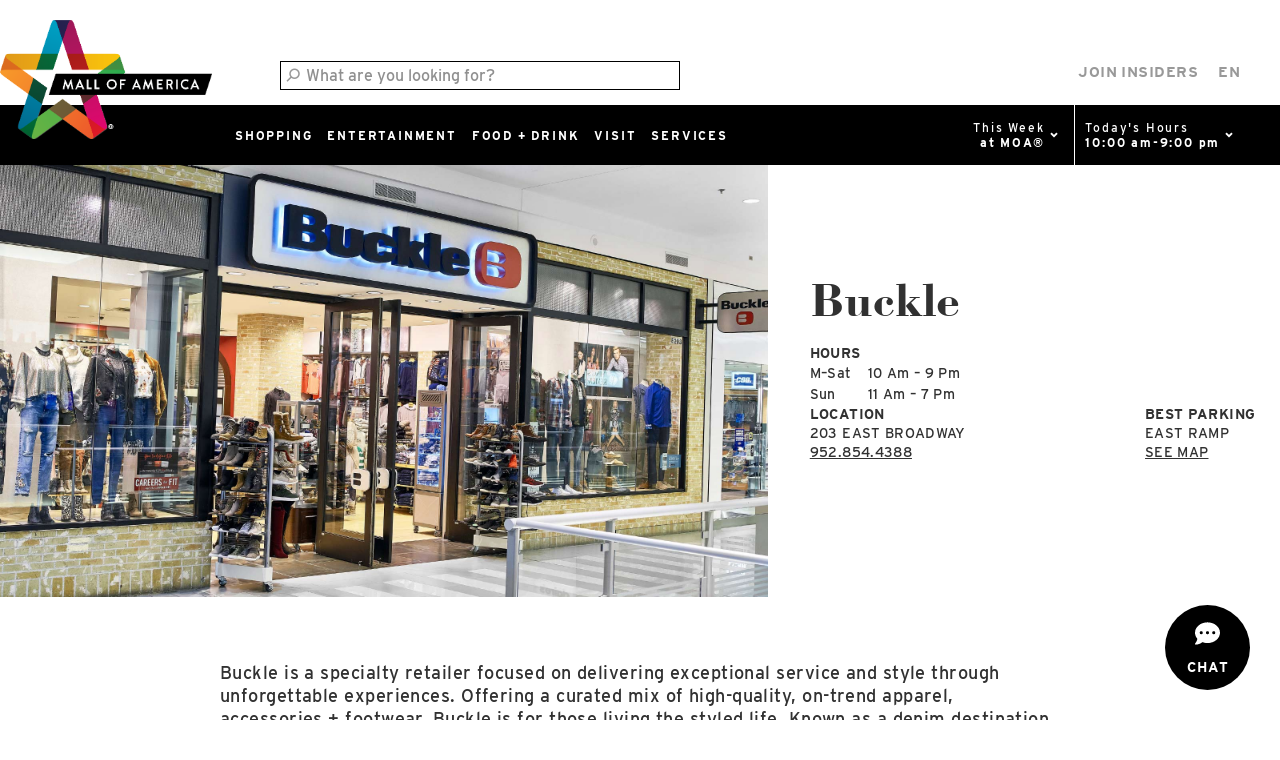

--- FILE ---
content_type: text/html; charset=UTF-8
request_url: https://mallofamerica.com/directory/buckle
body_size: 23505
content:


<!DOCTYPE html>
<html lang="en" dir="ltr" prefix="content: http://purl.org/rss/1.0/modules/content/  dc: http://purl.org/dc/terms/  foaf: http://xmlns.com/foaf/0.1/  og: http://ogp.me/ns#  rdfs: http://www.w3.org/2000/01/rdf-schema#  schema: http://schema.org/  sioc: http://rdfs.org/sioc/ns#  sioct: http://rdfs.org/sioc/types#  skos: http://www.w3.org/2004/02/skos/core#  xsd: http://www.w3.org/2001/XMLSchema# ">
  <head>
  <!-- SourcePoint Privacy Dialog/Consent -->
  <script>
    window._sp_queue = [];
    window._sp_ = {
      config: {
          accountId: 2045,
          baseEndpoint: 'https://cdn.privacy-mgmt.com',
          propertyHref: 'https://mallofamerica.com',
          globalcmp: { },
          events: { 
          onMessageReady: function() {
            console.log('[event] onMessageReady', arguments);
          },
          onMessageReceiveData: function() {
            console.log('[event] onMessageReceiveData', arguments);
          },
          onSPReady: function() {
            console.log('[event] onSPReady', arguments);
          },
          onError: function() {
            console.log('[event] onError', arguments);
          },
          onMessageChoiceSelect: function() {
            console.log('[event] onMessageChoiceSelect', arguments);
          },
          onConsentReady: function(consentUUID, euconsent) {
            console.log('[event] onConsentReady', arguments);
          },
          onPrivacyManagerAction: function() {
            console.log('[event] onPrivacyManagerAction', arguments);
          },
          onPMCancel: function() {
            console.log('[event] onPMCancel', arguments);
          }
        }
      }
    }
  </script>
  <script src='https://cdn.privacy-mgmt.com/unified/wrapperMessagingWithoutDetection.js' async></script>

  <!-- Google Tag Manager -->
  <script>
    (function(w,d,s,l,i){w[l]=w[l]||[];w[l].push(
    {'gtm.start': new Date().getTime(),event:'gtm.js'}
    );var f=d.getElementsByTagName(s)[0],
    j=d.createElement(s),dl=l!='dataLayer'?'&l='+l:'';j.async=true;j.src=
    'https://www.googletagmanager.com/gtm.js?id='+i+dl;f.parentNode.insertBefore(j,f);
    })(window,document,'script','dataLayer','GTM-MKS47LT');
  </script>
  <!-- End Google Tag Manager -->

  <meta name="viewport" content="width=device-width, initial-scale=1" />
  <meta name="google-adsense-account" content="ca-pub-8461342238483227">

  <meta charset="utf-8" />
<meta property="og:title" content="Buckle" />
<link rel="canonical" href="https://mallofamerica.com/directory/buckle" />
<meta property="og:image" content="https://mallofamerica.com//sites/default/files/2017-10/hours-hero-first_card.jpg" />
<meta name="Generator" content="Drupal 8 (https://www.drupal.org)" />
<meta name="MobileOptimized" content="width" />
<meta name="HandheldFriendly" content="true" />
<meta name="viewport" content="width=device-width, initial-scale=1.0" />
<meta name="description" content="Buckle is a specialty retailer focused on delivering exceptional service and style through unforgettable experiences. Offering a curated mix of high-quality, on-trend apparel, accessories + footwear, Buckle is for those living the styled life. Known as a denim destination, each store carries a wide selection of fits, styles + finishes from leading denim brands, including the Company’s exclusive brand, BKE.
" />
<meta property="og:image" content="https://moadrupalweb.blob.core.windows.net/moadrupalweb/original/6451_Buckle_TenantImage.jpg" />
<meta property="twitter:description" content="Hey, check out Buckle at @mallofamerica! #MOA http://mallofamerica.com/directory/buckle" />
<link rel="shortcut icon" href="/themes/custom/moa/favicon.ico" type="image/vnd.microsoft.icon" />

  <title>Buckle | Mall of America®</title>

  <link rel="stylesheet" media="all" href="/sites/default/files/css/css_H_JrMt-LfUWYzkqc2btilSq0SJ74OkhLEhrfdOBn7-g.css?t8m469" />
<link rel="stylesheet" media="all" href="/themes/custom/moa/dist/css/library.min.css?t8m469" />
<link rel="stylesheet" media="all" href="/themes/custom/moa/dist/css/style.min.css?t8m469" />

  
<!--[if lte IE 8]>
<script src="/core/assets/vendor/html5shiv/html5shiv.min.js?v=3.7.3"></script>
<![endif]-->


    
  <link rel="apple-touch-icon" sizes="180x180" href="/themes/custom/moa/images/favicons/apple-touch-icon.png?v=A0eEA8bX2R">
  <link rel="icon" type="image/png" sizes="32x32" href="/themes/custom/moa/images/favicons/favicon-32x32.png?v=A0eEA8bX2R">
  <link rel="icon" type="image/png" sizes="16x16" href="/themes/custom/moa/images/favicons/favicon-16x16.png?v=A0eEA8bX2R">
  <link rel="manifest" href="/themes/custom/moa/images/favicons/manifest.json?v=A0eEA8bX2R">
  <link rel="mask-icon" href="/themes/custom/moa/images/favicons/safari-pinned-tab.svg?v=A0eEA8bX2R" color="#00a7d1">
  <link rel="shortcut icon" href="/themes/custom/moa/images/favicons/favicon.ico?v=A0eEA8bX2R">
  <meta name="msapplication-TileColor" content="#ffffff">
  <meta name="msapplication-TileImage" content="/themes/custom/moa/images/favicons/mstile-144x144.png?v=A0eEA8bX2R">
  <meta name="theme-color" content="#ffffff">

  <script type="text/javascript">
    // Braze Initialization - launched with Sourcepoint CMP consent
    function initializeBraze() {
      +function(a,p,P,b,y){a.braze={};a.brazeQueue=[];for(var s="BrazeSdkMetadata DeviceProperties Card Card.prototype.dismissCard Card.prototype.removeAllSubscriptions Card.prototype.removeSubscription Card.prototype.subscribeToClickedEvent Card.prototype.subscribeToDismissedEvent Card.fromContentCardsJson ImageOnly CaptionedImage ClassicCard ControlCard ContentCards ContentCards.prototype.getUnviewedCardCount Feed Feed.prototype.getUnreadCardCount ControlMessage InAppMessage InAppMessage.SlideFrom InAppMessage.ClickAction InAppMessage.DismissType InAppMessage.OpenTarget InAppMessage.ImageStyle InAppMessage.Orientation InAppMessage.TextAlignment InAppMessage.CropType InAppMessage.prototype.closeMessage InAppMessage.prototype.removeAllSubscriptions InAppMessage.prototype.removeSubscription InAppMessage.prototype.subscribeToClickedEvent InAppMessage.prototype.subscribeToDismissedEvent InAppMessage.fromJson FullScreenMessage ModalMessage HtmlMessage SlideUpMessage User User.Genders User.NotificationSubscriptionTypes User.prototype.addAlias User.prototype.addToCustomAttributeArray User.prototype.addToSubscriptionGroup User.prototype.getUserId User.prototype.getUserId User.prototype.incrementCustomUserAttribute User.prototype.removeFromCustomAttributeArray User.prototype.removeFromSubscriptionGroup User.prototype.setCountry User.prototype.setCustomLocationAttribute User.prototype.setCustomUserAttribute User.prototype.setDateOfBirth User.prototype.setEmail User.prototype.setEmailNotificationSubscriptionType User.prototype.setFirstName User.prototype.setGender User.prototype.setHomeCity User.prototype.setLanguage User.prototype.setLastKnownLocation User.prototype.setLastName User.prototype.setPhoneNumber User.prototype.setPushNotificationSubscriptionType InAppMessageButton InAppMessageButton.prototype.removeAllSubscriptions InAppMessageButton.prototype.removeSubscription InAppMessageButton.prototype.subscribeToClickedEvent FeatureFlag FeatureFlag.prototype.getStringProperty FeatureFlag.prototype.getNumberProperty FeatureFlag.prototype.getBooleanProperty automaticallyShowInAppMessages destroyFeed hideContentCards showContentCards showFeed showInAppMessage deferInAppMessage toggleContentCards toggleFeed changeUser destroy getDeviceId getDeviceId initialize isPushBlocked isPushPermissionGranted isPushSupported logCardClick logCardDismissal logCardImpressions logContentCardImpressions logContentCardClick logCustomEvent logFeedDisplayed logInAppMessageButtonClick logInAppMessageClick logInAppMessageHtmlClick logInAppMessageImpression logPurchase openSession requestPushPermission removeAllSubscriptions removeSubscription requestContentCardsRefresh requestFeedRefresh refreshFeatureFlags requestImmediateDataFlush enableSDK isDisabled setLogger setSdkAuthenticationSignature addSdkMetadata disableSDK subscribeToContentCardsUpdates subscribeToFeedUpdates subscribeToInAppMessage subscribeToSdkAuthenticationFailures toggleLogging unregisterPush wipeData handleBrazeAction subscribeToFeatureFlagsUpdates getAllFeatureFlags logFeatureFlagImpression".split(" "),i=0;i<s.length;i++){for(var m=s[i],k=a.braze,l=m.split("."),j=0;j<l.length-1;j++)k=k[l[j]];k[l[j]]=(new Function("return function "+m.replace(/\./g,"_")+"(){window.brazeQueue.push(arguments); return true}"))()}window.braze.getDeferredInAppMessage=function(){return new window.braze.InAppMessage};window.braze.getCachedContentCards=function(){return new window.braze.ContentCards};window.braze.getCachedFeed=function(){return new window.braze.Feed};window.braze.getUser=function(){return new window.braze.User};window.braze.getFeatureFlag=function(){return new window.braze.FeatureFlag};(y=p.createElement(P)).type='text/javascript';
          y.src='https://js.appboycdn.com/web-sdk/5.1/braze.no-amd.min.js';
          y.async=1;(b=p.getElementsByTagName(P)[0]).parentNode.insertBefore(y,b)
      }(window,document,'script');

      braze.initialize(
        location.hostname.endsWith(`mallofamerica.com`) ? `e1082876-6d22-43c9-b1da-d112e33435e3` : `5efd0661-bdf0-4fce-a539-3fd2be2ad1cc`,
        { baseUrl: 'sdk.iad-07.braze.com' }
      );
      braze.openSession();
    }

    // Custom JS event fired by Sourcepoint CMP on user opt-in - configure through Sourcepoint dashboard
    document.addEventListener('sp_opt-in', function(e) {
      initializeBraze();
    });
  </script>

  
  </head>
  <body class="layout-no-sidebars path-directory" data-current-url="https://mallofamerica.com/directory/buckle">


        <div id="skip-links">
      <a href="#main-content" class="visually-hidden focusable skip-link">
        Skip to main content
      </a>
      <a href="#menu__primary" class="visually-hidden focusable skip-link display--none--for-mobile--desk-break">
        Skip to navigation
      </a>
      <a href="#menu__nav--mobile-bar" class="visually-hidden focusable skip-link display--none--for-desktop--desk-break">
        Skip to navigation
      </a>
      <a href="/site-map" class="visually-hidden focusable skip-link">
        Skip to sitemap
      </a>
  </div>
    
      <div class="dialog-off-canvas-main-canvas" data-off-canvas-main-canvas>
    <div class="layout-container site__wrapper">

  		
		


<header id="header" class="clearfix smaller" role="banner">
	<div class="hours-login-header">
		<div id="blank__placeholder"></div>
		<div id="menu__search" class="menu__search" aria-label="MOA Site Search" role="region" aria-expanded="false" aria-labelledby="accessible-megamenu-search">
			<form id="form__search" class="form__search form form-no-label">
	<i class="moa-search"></i>
	<div class="form-item form-item--search js-form-type-textfield">
		<label for="form__item--search">Search</label>
		<input type="text" id="form__item--search" name="form__search" placeholder="What are you looking for?" class="form-text" />
	</div>
	<div class="form__item form__clear-input">
		<a id="form__item--search--clear" class="form__clear-input--trigger disable--trigger" href="#" data-target="#menu__search" tabindex="0" aria-label="Cancel Search">
			
			<!--<span class="display--none--for-mobile">CANCEL</span>-->
			<span class="display--none--for-desktop"><i class="moa-close"></i></span>
		</a>
	</div>
</form>		</div>
		<div id="right-header-wrap"> 
			<!-- search -->
			<div class="menu__search--global display--none--for-desktop--desk-break">
				<a class="active--trigger menu__link--color-yellow" id="accessible-megamenu-search" href="javascript:void(0)" data-target="#menu__search" aria-label="Site Search" aria-controls="menu__search" aria-expanded="false"><span><i class="moa-search right" aria-hidden="true"></i></span></a>
			</div>
			
			<!-- hours -->
			<div class="day__hours active display--none--for-desktop--desk-break" data-tab="tab-2">
				<div class="day__hours--details">
					<div class="mall_hours">
						<div class="day__hours--details-status"></div>
						<div class="day__hours--details-hours"></div>
						<div class="day__hours--details-extended-dining" style="display:none !important"><a href="/food-drink/all?filter=14619">Extended Dining Hours</a></div>
					</div>
				</div>
			</div>
		<!--Insiders -->
			<div id="menu__insiders" class="menu__login_account display--none--for-mobile--desk-break">
				<a href="https://insiders.mallofamerica.com/" target="_blank">Join Insiders</a>
			</div>
			
		<!--Guest Login -->
					<!-- languages -->
			<div id="menu__languages" class="menu__languages--desktop link-languages accessible-megamenu-top-nav-item">
				<a href="#" id="accessible-megamenu-languages" class="menu__link--color-off-black" aria-label="Select Language" aria-controls="megamenu-languages" aria-expanded="false">
					<span id="menu__languages--current-desk" class="display--none--for-mobile--desk-break">EN</span>
				</a>
									  <div>
    <div id="block-languages">
  
    
      

   	
 	 		 		 		 			<ul class="menu--parent menu" data-menu-lvl="0">
 		
 		 		 		 			      

 			 							 			 			 						
			
 			<li class="link-english">

 				 					 						 							 						
 						 													<a href="/" >
                                 								<span class="display--none--for-mobile--desk-break">en</span>
 								<span class="display--none--for-desktop--desk-break">English</span>
 							</a>
 						
					 					 				
				 				
								 							 						
 			</li>
 		 			      

 			 							 			 			 						
			
 			<li class="link-francais">

 				 					 						 							 						
 						 													<a href="/fr" >
                                 								<span class="display--none--for-mobile--desk-break">fr</span>
 								<span class="display--none--for-desktop--desk-break">Français</span>
 							</a>
 						
					 					 				
				 				
								 							 						
 			</li>
 		 			      

 			 							 			 			 						
			
 			<li class="link-espanol">

 				 					 						 							 						
 						 													<a href="/es" >
                                 								<span class="display--none--for-mobile--desk-break">es</span>
 								<span class="display--none--for-desktop--desk-break">Español</span>
 							</a>
 						
					 					 				
				 				
								 							 						
 			</li>
 		 			      

 			 							 			 			 						
			
 			<li class="link-portugues">

 				 					 						 							 						
 						 													<a href="/pt" >
                                 								<span class="display--none--for-mobile--desk-break">pt</span>
 								<span class="display--none--for-desktop--desk-break">Português</span>
 							</a>
 						
					 					 				
				 				
								 							 						
 			</li>
 		 			      

 			 							 			 			 						
			
 			<li class="link-deutsch">

 				 					 						 							 						
 						 													<a href="/de" >
                                 								<span class="display--none--for-mobile--desk-break">de</span>
 								<span class="display--none--for-desktop--desk-break">Deutsch</span>
 							</a>
 						
					 					 				
				 				
								 							 						
 			</li>
 		 			      

 			 							 			 			 						
			
 			<li class="link-ribenyu">

 				 					 						 							 						
 						 													<a href="/ja" >
                                 								<span class="display--none--for-mobile--desk-break">日本語</span>
 								<span class="display--none--for-desktop--desk-break">日本語</span>
 							</a>
 						
					 					 				
				 				
								 							 						
 			</li>
 		 			      

 			 							 			 			 						
			
 			<li class="link-zhongwen">

 				 					 						 							 						
 						 													<a href="/zh" >
                                 								<span class="display--none--for-mobile--desk-break">中文</span>
 								<span class="display--none--for-desktop--desk-break">中文</span>
 							</a>
 						
					 					 				
				 				
								 							 						
 			</li>
 		 			      

 			 							 			 			 										 			
			
 			<li class="link-hangugeo  한국어">

 				 					 						 							 						
 						 						 							<a href="https://mallofamerica.com/kr"  data-teaser="한국어">
                                 								<span>한국어</span>
 							</a>
 						
					 					 				
				 				
								 							 						
 			</li>
 		 			      

 			 							 			 			 						
			
 			<li class="link-italiana">

 				 					 						 							 						
 						 													<a href="/it" >
                                 								<span class="display--none--for-mobile--desk-break">it</span>
 								<span class="display--none--for-desktop--desk-break">Italiana</span>
 							</a>
 						
					 					 				
				 				
								 							 						
 			</li>
 		 			</ul>
	 

 
  </div>

  </div>

							</div>
		</div>
	</div>

	<a href="/" aria-label="Mall of America Logo" tabindex="0">
		<div class="menu__logo"></div>
	</a>

		
	<nav class="menu__header header__links" style="opacity:0;" role="navigation">


				<div id="menu__nav--mobile-bar" class="menu__nav--mobile">
			<ul>
				<li id="menu__mobile-trigger">
					<a id="accessible-megamenu-mobile" href="javascript:void(0)" data-target="#menu__primary" aria-label="Click to open main menu" aria-controls="menu__primary" aria-expanded="false"><i class="moa-bars" aria-hidden="true"></i></a>
				</li>
			</ul>
		</div>

				<div id="menu__primary" class="menu__nav primary">
							  <div class="region-primary-nav">
    <div id="block-newmainmenu">
  
    
      

   	
 	 		 		 		 			<ul class="menu--parent menu" data-menu-lvl="0">
 		
 		 		 		 			      

 							 			 							 			 			 						
			
 			<li class="link-shopping-new  link__has-children ">

 				 					 						 							 						
 						 						 							<a href="/shopping"  data-teaser="Shopping">
                                 								<span>Shopping</span>
 							</a>
 						
					 					 				
				 				 					<div id="megamenu-shopping-new" class="megamenu megamenu-0" aria-label="Shopping MegaMenu">
 						<div class="grid">
							<div id="megamenu-carrot"></div>

	 						
								 								 						 	
 	 		 		 		 			<ol class="menu--sub menu" data-menu-lvl="1">
 		
 		 		 		 			      

 							 			 			 							 			 						
																				 			
 			<li class="link-shopping-new-menu  link__has-children  accessible-megamenu-panel-group menu__link--feat-content ">

 				 					 						 							 						
 						 							 						<a href="/shopping"  class="link__sub-item"  data-teaser="">
                                								<span>Shopping</span>
							</a>
						
					 					 				
				 				
								 								 						 	
 	 		 		 		 			<ul class="menu--sub menu" data-menu-lvl="2">
 		
 		 		 		 			      

 			 			 			 							 						
																				 			
 			<li class="link-directory-map-new  menu__link--feat-content ">

 				 					 						 							 						
 						 							 						<a href="/directory"  class="link__sub-item"  data-teaser="">
                                								<span>Directory + Map</span>
							</a>
						
					 					 				
				 				
								 							 						
 			</li>
 		 			      

 			 			 			 							 						
			
 			<li class="link-moa-r-insiders  menu__link--feat-content ">

 				 					 						 							 						
 						 							 						<a href="https://mallofamerica.com/rewards" target=_blank class="link__sub-item"  data-teaser="">
                                								<span>Earn Holiday Rewards</span>
							</a>
						
					 					 				
				 				
								 							 						
 			</li>
 		 			      

 			 			 			 							 						
																				 			
 			<li class="link-shopping-deals-new  menu__link--feat-content ">

 				 					 						 							 						
 						 							 						<a href="/shopping/deals"  class="link__sub-item"  data-teaser="">
                                								<span>Deals + Promotions</span>
							</a>
						
					 					 				
				 				
								 							 						
 			</li>
 		 			      

 			 			 			 							 						
																				 			
 			<li class="link-new-opening-soon  menu__link--feat-content ">

 				 					 						 							 						
 						 							 						<a href="/shopping/new"  class="link__sub-item"  data-teaser="">
                                								<span>New + Opening Soon</span>
							</a>
						
					 					 				
				 				
								 							 						
 			</li>
 		 			      

 			 			 			 							 						
			
 			<li class="link-gift-cards-new  menu__link--feat-content ">

 				 					 						 							 						
 						 							 						<a href="https://mallofamerica.com/giftcard"  class="link__sub-item"  data-teaser="">
                                								<span>Gift Cards</span>
							</a>
						
					 					 				
				 				
								 							 						
 			</li>
 		 			      

 			 			 			 							 						
																				 			
 			<li class="link-coupon-books-new  menu__link--feat-content ">

 				 					 						 							 						
 						 							 						<a href="https://store.mallofamerica.com/2026-mall-of-america-coupon-book/p/7394691" target=_blank class="link__sub-item"  data-teaser="">
                                								<span>Coupon Books</span>
							</a>
						
					 					 				
				 				
								 							 						
 			</li>
 		 			      

 			 			 			 							 						
			
 			<li class="link-shop-moa-online  menu__link--feat-content ">

 				 					 						 							 						
 						 							 						<a href="https://shop.mallofamerica.com/"  class="link__sub-item"  data-teaser="">
                                								<span>Shop MOA Online</span>
							</a>
						
					 					 				
				 				
								 							 						
 			</li>
 		 			</ul>
	 
	 							 						
 			</li>
 		 			      

 							 			 			 							 			 						
			
 			<li class="link-services-new  link__has-children  accessible-megamenu-panel-group menu__link--feat-content ">

 				 					 						 							 						
 						 							 						<a href="/services"  class="link__sub-item"  data-teaser="">
                                								<span>Shopping Services</span>
							</a>
						
					 					 				
				 				
								 								 						 	
 	 		 		 		 			<ul class="menu--sub menu" data-menu-lvl="2">
 		
 		 		 		 			      

 			 			 			 							 						
																				 			
 			<li class="link-curbside-pickup-new  menu__link--feat-content ">

 				 					 						 							 						
 						 							 						<a href="https://www.mallofamerica.com/curbside"  class="link__sub-item"  data-teaser="">
                                								<span>Curbside Pickup</span>
							</a>
						
					 					 				
				 				
								 							 						
 			</li>
 		 			      

 			 			 			 							 						
																				 			
 			<li class="link-personal-styling-new  menu__link--feat-content ">

 				 					 						 							 						
 						 							 						<a href="https://www.mallofamerica.com/personalstyling"  class="link__sub-item"  data-teaser="">
                                								<span>Personal Styling</span>
							</a>
						
					 					 				
				 				
								 							 						
 			</li>
 		 			</ul>
	 
	 							 						
 			</li>
 		 			      

 			 			 							 			 						
																				 			
 			<li class="link-holiday-rewards-are-back-  accessible-megamenu-panel-group menu__link--feat-content ">

 				 					 						 							 						
 						 							 						<a href="https://mallofamerica.com/rewards?utm_source=MOA_Website&amp;utm_medium=Sponsored_Nav&amp;utm_campaign=Holiday_Rewards" target=_blank class="link__sub-item"  data-teaser="">
                                                  <img src="https://mallofamerica.com/sites/default/files/2025-11/Web%20Rewards%20Hero.png" alt="Upload your receipts in the MOA App!" class="menu-item-image" />
                								<span>Upload your receipts in the MOA App!</span>
							</a>
						
					 					 				
				 				
								 							 						
 			</li>
 		 			</ol>
	 
	 							 						 						</div>  					</div>  				
 			</li>
 		 			      

 							 			 							 			 			 						
			
 			<li class="link-entertainment-new-menu  link__has-children ">

 				 					 						 							 						
 						 						 							<a href="https://www.mallofamerica.com/entertainment/events/all"  data-teaser="Entertainment">
                                 								<span>Entertainment</span>
 							</a>
 						
					 					 				
				 				 					<div id="megamenu-entertainment-new-menu" class="megamenu megamenu-0" aria-label="Entertainment MegaMenu">
 						<div class="grid">
							<div id="megamenu-carrot"></div>

	 						
								 								 						 	
 	 		 		 		 			<ol class="menu--sub menu" data-menu-lvl="1">
 		
 		 		 		 			      

 							 			 			 							 			 						
																				 			
 			<li class="link-attractions-new  link__has-children  accessible-megamenu-panel-group menu__link--feat-content ">

 				 					 						 							 						
 						 							 						<a href="https://mallofamerica.com/entertainment/attractions/all"  class="link__sub-item"  data-teaser="">
                                								<span>Attractions</span>
							</a>
						
					 					 				
				 				
								 								 						 	
 	 		 		 		 			<ul class="menu--sub menu" data-menu-lvl="2">
 		
 		 		 		 			      

 			 			 			 							 						
			
 			<li class="link-get-tickets  menu__link--feat-content ">

 				 					 						 							 						
 						 							 						<a href="https://tix.mallofamerica.com/" target=_blank class="link__sub-item"  data-teaser="">
                                								<span>Get Tickets</span>
							</a>
						
					 					 				
				 				
								 							 						
 			</li>
 		 			      

 			 			 			 							 						
			
 			<li class="link-attraction-bundles  menu__link--feat-content ">

 				 					 						 							 						
 						 							 						<a href="https://tix.mallofamerica.com/multi-day-bundles/c/191" target=_blank class="link__sub-item"  data-teaser="">
                                								<span>Attraction Bundles</span>
							</a>
						
					 					 				
				 				
								 							 						
 			</li>
 		 			      

 			 			 			 							 						
																				 			
 			<li class="link-nickelodeon-universe-new  menu__link--feat-content ">

 				 					 						 							 						
 						 							 						<a href="https://mallofamerica.com/directory/nickelodeon-universe"  class="link__sub-item"  data-teaser="">
                                								<span>Nickelodeon Universe<sup>®</sup></span>
							</a>
						
					 					 				
				 				
								 							 						
 			</li>
 		 			      

 			 			 			 							 						
			
 			<li class="link-crayola-experience  menu__link--feat-content ">

 				 					 						 							 						
 						 							 						<a href="https://www.mallofamerica.com/directory/crayola-experience"  class="link__sub-item"  data-teaser="">
                                								<span>Crayola Experience</span>
							</a>
						
					 					 				
				 				
								 							 						
 			</li>
 		 			      

 			 			 			 							 						
			
 			<li class="link-star-express  menu__link--feat-content ">

 				 					 						 							 						
 						 							 						<a href="https://www.mallofamerica.com/directory/star-express"  class="link__sub-item"  data-teaser="">
                                								<span>Star Express</span>
							</a>
						
					 					 				
				 				
								 							 						
 			</li>
 		 			      

 			 			 			 							 						
																				 			
 			<li class="link-sea-life-aquarium  menu__link--feat-content ">

 				 					 						 							 						
 						 							 						<a href="/directory/sea-life-minnesota-aquarium"  class="link__sub-item"  data-teaser="">
                                								<span>SEA LIFE Aquarium</span>
							</a>
						
					 					 				
				 				
								 							 						
 			</li>
 		 			      

 			 			 			 							 						
			
 			<li class="link-b-b-theatres  menu__link--feat-content ">

 				 					 						 							 						
 						 							 						<a href="https://www.mallofamerica.com/directory/BBTheatres"  class="link__sub-item"  data-teaser="">
                                								<span>B&B Theatres</span>
							</a>
						
					 					 				
				 				
								 							 						
 			</li>
 		 			      

 			 			 			 							 						
			
 			<li class="link-fair-on-4  menu__link--feat-content ">

 				 					 						 							 						
 						 							 						<a href="https://mallofamerica.com/directory/fair-on-4"  class="link__sub-item"  data-teaser="">
                                								<span>The Fair on 4</span>
							</a>
						
					 					 				
				 				
								 							 						
 			</li>
 		 			      

 			 			 			 							 						
			
 			<li class="link-_d-experience  menu__link--feat-content ">

 				 					 						 							 						
 						 							 						<a href="https://www.mallofamerica.com/directory/matrix-technology"  class="link__sub-item"  data-teaser="">
                                								<span>5D Experience</span>
							</a>
						
					 					 				
				 				
								 							 						
 			</li>
 		 			      

 			 			 			 							 						
			
 			<li class="link-moose-mountain-adventure-golf1  menu__link--feat-content ">

 				 					 						 							 						
 						 							 						<a href="https://www.mallofamerica.com/directory/moose-mountain-adventure-golf"  class="link__sub-item"  data-teaser="">
                                								<span>Moose Mountain Adventure Golf</span>
							</a>
						
					 					 				
				 				
								 							 						
 			</li>
 		 			      

 			 			 			 							 						
			
 			<li class="link-rock-of-ages-blacklight-minigolf1  menu__link--feat-content ">

 				 					 						 							 						
 						 							 						<a href="https://www.mallofamerica.com/directory/rock-of-ages-blacklight-minigolf"  class="link__sub-item"  data-teaser="">
                                								<span>Rock of Ages Blacklight Minigolf</span>
							</a>
						
					 					 				
				 				
								 							 						
 			</li>
 		 			      

 			 			 			 							 						
			
 			<li class="link-activate  menu__link--feat-content ">

 				 					 						 							 						
 						 							 						<a href="https://www.mallofamerica.com/directory/activate"  class="link__sub-item"  data-teaser="">
                                								<span>Activate</span>
							</a>
						
					 					 				
				 				
								 							 						
 			</li>
 		 			      

 			 			 			 							 						
			
 			<li class="link-the-escape-game  menu__link--feat-content ">

 				 					 						 							 						
 						 							 						<a href="https://www.mallofamerica.com/directory/the-escape-game"  class="link__sub-item"  data-teaser="">
                                								<span>The Escape Game</span>
							</a>
						
					 					 				
				 				
								 							 						
 			</li>
 		 			      

 			 			 			 							 						
			
 			<li class="link-great-big-game-show  menu__link--feat-content ">

 				 					 						 							 						
 						 							 						<a href="https://mallofamerica.com/directory/great-big-game-show"  class="link__sub-item"  data-teaser="">
                                								<span>Great Big Game Show</span>
							</a>
						
					 					 				
				 				
								 							 						
 			</li>
 		 			      

 			 			 			 							 						
			
 			<li class="link-museum-of-illusions  menu__link--feat-content ">

 				 					 						 							 						
 						 							 						<a href="https://www.mallofamerica.com/directory/museum-of-illusions"  class="link__sub-item"  data-teaser="">
                                								<span>Museum of Illusions</span>
							</a>
						
					 					 				
				 				
								 							 						
 			</li>
 		 			      

 			 			 			 							 						
			
 			<li class="link-all-attractions  menu__link--feat-content ">

 				 					 						 							 						
 						 							 						<a href="https://mallofamerica.com/entertainment/attractions/all"  class="link__sub-item"  data-teaser="">
                                								<span>View All Attractions</span>
							</a>
						
					 					 				
				 				
								 							 						
 			</li>
 		 			</ul>
	 
	 							 						
 			</li>
 		 			      

 							 			 			 							 			 						
																				 			
 			<li class="link-events-new  link__has-children  accessible-megamenu-panel-group menu__link--feat-content ">

 				 					 						 							 						
 						 							 						<a href="/entertainment/events"  class="link__sub-item"  data-teaser="">
                                								<span>Events</span>
							</a>
						
					 					 				
				 				
								 								 						 	
 	 		 		 		 			<ul class="menu--sub menu" data-menu-lvl="2">
 		
 		 		 		 			      

 			 			 			 							 						
			
 			<li class="link-birthday-parties  menu__link--feat-content ">

 				 					 						 							 						
 						 							 						<a href="https://www.mallofamerica.com/birthday-parties"  class="link__sub-item"  data-teaser="">
                                								<span>Birthday Parties</span>
							</a>
						
					 					 				
				 				
								 							 						
 			</li>
 		 			      

 			 			 			 							 						
			
 			<li class="link-toddler-tuesdays-r-1  menu__link--feat-content ">

 				 					 						 							 						
 						 							 						<a href="https://www.mallofamerica.com/toddlertuesdays"  class="link__sub-item"  data-teaser="">
                                								<span>Toddler Tuesdays®</span>
							</a>
						
					 					 				
				 				
								 							 						
 			</li>
 		 			      

 			 			 			 							 						
																				 			
 			<li class="link-all-events-new  menu__link--feat-content ">

 				 					 						 							 						
 						 							 						<a href="/entertainment/events/all"  class="link__sub-item"  data-teaser="">
                                								<span>View All Events</span>
							</a>
						
					 					 				
				 				
								 							 						
 			</li>
 		 			</ul>
	 
	 							 						
 			</li>
 		 			      

 							 			 			 							 			 						
			
 			<li class="link-podcast  link__has-children  accessible-megamenu-panel-group menu__link--feat-content ">

 				 					 						 							 						
 						 							 						<a href="https://mallofamerica.com/podcast"  class="link__sub-item"  data-teaser="">
                                								<span>Podcast</span>
							</a>
						
					 					 				
				 				
								 								 						 	
 	 		 		 		 			<ul class="menu--sub menu" data-menu-lvl="2">
 		
 		 		 		 			      

 			 			 			 							 						
			
 			<li class="link-watch  menu__link--feat-content ">

 				 					 						 							 						
 						 							 						<a href="https://podcast.mallofamerica.com/videos"  class="link__sub-item"  data-teaser="">
                                								<span>Watch</span>
							</a>
						
					 					 				
				 				
								 							 						
 			</li>
 		 			      

 			 			 			 							 						
			
 			<li class="link-listen  menu__link--feat-content ">

 				 					 						 							 						
 						 							 						<a href="https://podcast.mallofamerica.com/episodes"  class="link__sub-item"  data-teaser="">
                                								<span>Listen</span>
							</a>
						
					 					 				
				 				
								 							 						
 			</li>
 		 			</ul>
	 
	 							 						
 			</li>
 		 			</ol>
	 
	 							 						 						</div>  					</div>  				
 			</li>
 		 			      

 							 			 							 			 			 						
			
 			<li class="link-food-drink-new  link__has-children ">

 				 					 						 							 						
 						 						 							<a href="/foodanddrink"  data-teaser="Food + Drink">
                                 								<span>Food + Drink</span>
 							</a>
 						
					 					 				
				 				 					<div id="megamenu-food-drink-new" class="megamenu megamenu-0" aria-label="Food + Drink MegaMenu">
 						<div class="grid">
							<div id="megamenu-carrot"></div>

	 						
								 								 						 	
 	 		 		 		 			<ol class="menu--sub menu" data-menu-lvl="1">
 		
 		 		 		 			      

 							 			 			 							 			 						
																				 			
 			<li class="link-food-drink-new-menu  link__has-children  accessible-megamenu-panel-group menu__link--feat-content ">

 				 					 						 							 						
 						 							 						<a href="/foodanddrink"  class="link__sub-item"  data-teaser="">
                                								<span>Food + Drink</span>
							</a>
						
					 					 				
				 				
								 								 						 	
 	 		 		 		 			<ul class="menu--sub menu" data-menu-lvl="2">
 		
 		 		 		 			      

 			 			 			 							 						
																				 			
 			<li class="link-dining-guide  menu__link--feat-content ">

 				 					 						 							 						
 						 							 						<a href="https://mallofamerica.com/diningguide"  class="link__sub-item"  data-teaser="">
                                								<span>Dining Guide</span>
							</a>
						
					 					 				
				 				
								 							 						
 			</li>
 		 			      

 			 			 			 							 						
																				 			
 			<li class="link-online-ordering-delivery-new  menu__link--feat-content ">

 				 					 						 							 						
 						 							 						<a href="https://mallofamerica.com/OrderOnline"  class="link__sub-item"  data-teaser="">
                                								<span>Online Ordering + Delivery</span>
							</a>
						
					 					 				
				 				
								 							 						
 			</li>
 		 			      

 			 			 			 							 						
																				 			
 			<li class="link-curbside-pickup-new-menu  menu__link--feat-content ">

 				 					 						 							 						
 						 							 						<a href="https://mallofamerica.com/curbside"  class="link__sub-item"  data-teaser="">
                                								<span>Curbside Pickup</span>
							</a>
						
					 					 				
				 				
								 							 						
 			</li>
 		 			      

 			 			 			 							 						
																				 			
 			<li class="link-happy-hours-specials  menu__link--feat-content ">

 				 					 						 							 						
 						 							 						<a href="/food-drink/happy-hour-specials"  class="link__sub-item"  data-teaser="">
                                								<span>Happy Hours + Specials</span>
							</a>
						
					 					 				
				 				
								 							 						
 			</li>
 		 			</ul>
	 
	 							 						
 			</li>
 		 			</ol>
	 
	 							 						 						</div>  					</div>  				
 			</li>
 		 			      

 							 			 							 			 			 						
			
 			<li class="link-visit  link__has-children ">

 				 					 						 							 						
 						 						 							<a href="/plan-your-trip"  data-teaser="Visit">
                                 								<span>Visit</span>
 							</a>
 						
					 					 				
				 				 					<div id="megamenu-visit" class="megamenu megamenu-0" aria-label="Visit MegaMenu">
 						<div class="grid">
							<div id="megamenu-carrot"></div>

	 						
								 								 						 	
 	 		 		 		 			<ol class="menu--sub menu" data-menu-lvl="1">
 		
 		 		 		 			      

 							 			 			 							 			 						
																				 			
 			<li class="link-plan-your-trip-new  link__has-children  accessible-megamenu-panel-group menu__link--feat-content ">

 				 					 						 							 						
 						 							 						<a href="/plan-your-trip"  class="link__sub-item"  data-teaser="">
                                								<span>Plan Your Trip</span>
							</a>
						
					 					 				
				 				
								 								 						 	
 	 		 		 		 			<ul class="menu--sub menu" data-menu-lvl="2">
 		
 		 		 		 			      

 			 			 			 							 						
																				 			
 			<li class="link-hours-directions  menu__link--feat-content ">

 				 					 						 							 						
 						 							 						<a href="/plan-your-trip/hours-directions"  class="link__sub-item"  data-teaser="">
                                								<span>Hours + Directions</span>
							</a>
						
					 					 				
				 				
								 							 						
 			</li>
 		 			      

 			 			 			 							 						
			
 			<li class="link-book-your-hotel  menu__link--feat-content ">

 				 					 						 							 						
 						 							 						<a href="https://reservations.mallofamerica.com/site/welcome/14709/mall-of-america-preferred-hotels-special-packages-rates" target=_blank class="link__sub-item"  data-teaser="">
                                								<span>Book Your Hotel</span>
							</a>
						
					 					 				
				 				
								 							 						
 			</li>
 		 			      

 			 			 			 							 						
																				 			
 			<li class="link-transportation-new  menu__link--feat-content ">

 				 					 						 							 						
 						 							 						<a href="/plan-your-trip/transportation"  class="link__sub-item"  data-teaser="">
                                								<span>Transportation</span>
							</a>
						
					 					 				
				 				
								 							 						
 			</li>
 		 			      

 			 			 			 							 						
			
 			<li class="link-travel-partners  menu__link--feat-content ">

 				 					 						 							 						
 						 							 						<a href="https://mallofamerica.com/travel-wall-partners"  class="link__sub-item"  data-teaser="">
                                								<span>Travel Partners</span>
							</a>
						
					 					 				
				 				
								 							 						
 			</li>
 		 			      

 			 			 			 							 						
			
 			<li class="link-travel-trade-information  menu__link--feat-content ">

 				 					 						 							 						
 						 							 						<a href="https://brojure.com/mall-of-america-partnerships/travel-trade-planner/" target=_blank class="link__sub-item"  data-teaser="">
                                								<span>Travel Trade Information</span>
							</a>
						
					 					 				
				 				
								 							 						
 			</li>
 		 			      

 			 			 			 							 						
																				 			
 			<li class="link-accessibility-new  menu__link--feat-content ">

 				 					 						 							 						
 						 							 						<a href="/plan-your-trip/accessibility"  class="link__sub-item"  data-teaser="">
                                								<span>Accessibility</span>
							</a>
						
					 					 				
				 				
								 							 						
 			</li>
 		 			      

 			 			 			 							 						
																				 			
 			<li class="link-area-attractions-new  menu__link--feat-content ">

 				 					 						 							 						
 						 							 						<a href="/plan-your-trip/area-attractions"  class="link__sub-item"  data-teaser="">
                                								<span>Area Attractions</span>
							</a>
						
					 					 				
				 				
								 							 						
 			</li>
 		 			</ul>
	 
	 							 						
 			</li>
 		 			      

 							 			 			 							 			 						
																				 			
 			<li class="link-parking-new  link__has-children  accessible-megamenu-panel-group menu__link--feat-content ">

 				 					 						 							 						
 						 							 						<a href="https://mallofamerica.com/parking" target=_blank class="link__sub-item"  data-teaser="">
                                								<span>Parking</span>
							</a>
						
					 					 				
				 				
								 								 						 	
 	 		 		 		 			<ul class="menu--sub menu" data-menu-lvl="2">
 		
 		 		 		 			      

 			 			 			 							 						
			
 			<li class="link-parking-moa-sup-r-sup-  menu__link--feat-content ">

 				 					 						 							 						
 						 							 						<a href="https://mallofamerica.com/parking" target=_blank class="link__sub-item"  data-teaser="">
                                								<span>Parking at MOA<sup>®</sup></span>
							</a>
						
					 					 				
				 				
								 							 						
 			</li>
 		 			      

 			 			 			 							 						
																				 			
 			<li class="link-car-amenities  menu__link--feat-content ">

 				 					 						 							 						
 						 							 						<a href="http://mallofamerica.com/valet" target=_blank class="link__sub-item"  data-teaser="">
                                								<span>Valet</span>
							</a>
						
					 					 				
				 				
								 							 						
 			</li>
 		 			      

 			 			 			 							 						
			
 			<li class="link-electric-vehicle-charging2  menu__link--feat-content ">

 				 					 						 							 						
 						 							 						<a href="https://www.mallofamerica.com/electric-vehicle-charging"  class="link__sub-item"  data-teaser="">
                                								<span>Electric Vehicle Charging</span>
							</a>
						
					 					 				
				 				
								 							 						
 			</li>
 		 			      

 			 			 			 							 						
			
 			<li class="link-getting-to-moa-sup-r-sup-  menu__link--feat-content ">

 				 					 						 							 						
 						 							 						<a href="https://www.google.com/maps/dir//MOA,+North+Lot,+Lindau+Lane,+Bloomington,+MN/@44.859357,-93.2492513,16.96z/data=!3m1!5s0x87f62f6c391abe2b:0xc67197b91cc6e394!4m9!4m8!1m0!1m5!1m1!1s0x87f62fb2e129a21d:0xa1c9f5814c9df907!2m2!1d-93.2421876!2d44.857715!3e0?entry=ttu&amp;g_ep=EgoyMDI0MTIxMS4wIKXMDSoASAFQAw%3D%3D" target=_blank class="link__sub-item"  data-teaser="">
                                								<span>Getting to MOA<sup>®</sup></span>
							</a>
						
					 					 				
				 				
								 							 						
 			</li>
 		 			</ul>
	 
	 							 						
 			</li>
 		 			      

 							 			 			 							 			 						
			
 			<li class="link-groups  link__has-children  accessible-megamenu-panel-group menu__link--feat-content ">

 				 					 						 							 						
 						 							 						<a href="https://www.mallofamerica.com/groups"  class="link__sub-item"  data-teaser="">
                                								<span>Groups</span>
							</a>
						
					 					 				
				 				
								 								 						 	
 	 		 		 		 			<ul class="menu--sub menu" data-menu-lvl="2">
 		
 		 		 		 			      

 			 			 			 							 						
																				 			
 			<li class="link-meetings-events-new  menu__link--feat-content ">

 				 					 						 							 						
 						 							 						<a href="/visit/meetings-events"  class="link__sub-item"  data-teaser="">
                                								<span>Meetings + Events</span>
							</a>
						
					 					 				
				 				
								 							 						
 			</li>
 		 			      

 			 			 			 							 						
			
 			<li class="link-teachers-schools  menu__link--feat-content ">

 				 					 						 							 						
 						 							 						<a href="https://mallofamerica.com/LearningResources"  class="link__sub-item"  data-teaser="">
                                								<span>Teachers + Schools</span>
							</a>
						
					 					 				
				 				
								 							 						
 			</li>
 		 			      

 			 			 			 							 						
			
 			<li class="link-moa-r-tours  menu__link--feat-content ">

 				 					 						 							 						
 						 							 						<a href="https://mallofamerica.com/tours"  class="link__sub-item"  data-teaser="">
                                								<span>MOA<sup>®</sup> Tours</span>
							</a>
						
					 					 				
				 				
								 							 						
 			</li>
 		 			</ul>
	 
	 							 						
 			</li>
 		 			      

 							 			 			 							 			 						
																				 			
 			<li class="link-community-new  link__has-children  accessible-megamenu-panel-group menu__link--feat-content ">

 				 					 						 							 						
 						 							 						<a href="/community"  class="link__sub-item"  data-teaser="">
                                								<span>Community</span>
							</a>
						
					 					 				
				 				
								 								 						 	
 	 		 		 		 			<ul class="menu--sub menu" data-menu-lvl="2">
 		
 		 		 		 			      

 			 			 			 							 						
			
 			<li class="link-moa-r-community-foundation  menu__link--feat-content ">

 				 					 						 							 						
 						 							 						<a href="https://mallofamerica.com/communityfoundation"  class="link__sub-item"  data-teaser="">
                                								<span>MOA<sup>®</sup> Community Foundation</span>
							</a>
						
					 					 				
				 				
								 							 						
 			</li>
 		 			      

 			 			 			 							 						
																				 			
 			<li class="link-donations  menu__link--feat-content ">

 				 					 						 							 						
 						 							 						<a href="/community/donation_application"  class="link__sub-item"  data-teaser="">
                                								<span>Donations</span>
							</a>
						
					 					 				
				 				
								 							 						
 			</li>
 		 			      

 			 			 			 							 						
			
 			<li class="link-first-responders-discounts  menu__link--feat-content ">

 				 					 						 							 						
 						 							 						<a href="https://mallofamerica.com/sites/default/files/2025-10/CSR_FirstResponders_Discounts_Sep2025_V1.pdf" target=_blank class="link__sub-item"  data-teaser="">
                                								<span>First Responders Discounts</span>
							</a>
						
					 					 				
				 				
								 							 						
 			</li>
 		 			      

 			 			 			 							 						
			
 			<li class="link-military-discounts  menu__link--feat-content ">

 				 					 						 							 						
 						 							 						<a href="https://mallofamerica.com/sites/default/files/2025-10/CSR_Military_Discounts_Sep2025_V1.pdf" target=_blank class="link__sub-item"  data-teaser="">
                                								<span>Military Discounts</span>
							</a>
						
					 					 				
				 				
								 							 						
 			</li>
 		 			      

 			 			 			 							 						
			
 			<li class="link-teacher-discounts  menu__link--feat-content ">

 				 					 						 							 						
 						 							 						<a href="https://mallofamerica.com/sites/default/files/2025-10/CSR_TeachersEducators_Discounts_Sep2025_V1.pdf" target=_blank class="link__sub-item"  data-teaser="">
                                								<span>Teacher Discounts</span>
							</a>
						
					 					 				
				 				
								 							 						
 			</li>
 		 			</ul>
	 
	 							 						
 			</li>
 		 			      

 							 			 			 							 			 						
																				 			
 			<li class="link-about-new  link__has-children  accessible-megamenu-panel-group menu__link--feat-content ">

 				 					 						 							 						
 						 							 						<a href="/about"  class="link__sub-item"  data-teaser="">
                                								<span>About</span>
							</a>
						
					 					 				
				 				
								 								 						 	
 	 		 		 		 			<ul class="menu--sub menu" data-menu-lvl="2">
 		
 		 		 		 			      

 			 			 			 							 						
			
 			<li class="link-security-at-moa-r-  menu__link--feat-content ">

 				 					 						 							 						
 						 							 						<a href="https://www.mallofamerica.com/security"  class="link__sub-item"  data-teaser="">
                                								<span>Security</span>
							</a>
						
					 					 				
				 				
								 							 						
 			</li>
 		 			      

 			 			 			 							 						
			
 			<li class="link-parental-escort-policy-2021  menu__link--feat-content ">

 				 					 						 							 						
 						 							 						<a href="https://mallofamerica.com/pep"  class="link__sub-item"  data-teaser="">
                                								<span>Parental Escort Policy</span>
							</a>
						
					 					 				
				 				
								 							 						
 			</li>
 		 			      

 			 			 			 							 						
			
 			<li class="link-diversity  menu__link--feat-content ">

 				 					 						 							 						
 						 							 						<a href="https://mallofamerica.com/diversity"  class="link__sub-item"  data-teaser="">
                                								<span>Diversity</span>
							</a>
						
					 					 				
				 				
								 							 						
 			</li>
 		 			      

 			 			 			 							 						
																				 			
 			<li class="link-commitment-to-green-new  menu__link--feat-content ">

 				 					 						 							 						
 						 							 						<a href="https://mallofamerica.com/green"  class="link__sub-item"  data-teaser="">
                                								<span>Commitment to Green</span>
							</a>
						
					 					 				
				 				
								 							 						
 			</li>
 		 			      

 			 			 			 							 						
																				 			
 			<li class="link-press-new  menu__link--feat-content ">

 				 					 						 							 						
 						 							 						<a href="/media"  class="link__sub-item"  data-teaser="">
                                								<span>Media</span>
							</a>
						
					 					 				
				 				
								 							 						
 			</li>
 		 			      

 			 			 			 							 						
																				 			
 			<li class="link-careers-new  menu__link--feat-content ">

 				 					 						 							 						
 						 							 						<a href="/employment"  class="link__sub-item"  data-teaser="">
                                								<span>Careers</span>
							</a>
						
					 					 				
				 				
								 							 						
 			</li>
 		 			</ul>
	 
	 							 						
 			</li>
 		 			</ol>
	 
	 							 						 						</div>  					</div>  				
 			</li>
 		 			      

 							 			 							 			 			 						
			
 			<li class="link-services-new-menu  link__has-children ">

 				 					 						 							 						
 						 						 							<a href="/services"  data-teaser="Services">
                                 								<span>Services</span>
 							</a>
 						
					 					 				
				 				 					<div id="megamenu-services-new-menu" class="megamenu megamenu-0" aria-label="Services MegaMenu">
 						<div class="grid">
							<div id="megamenu-carrot"></div>

	 						
								 								 						 	
 	 		 		 		 			<ol class="menu--sub menu" data-menu-lvl="1">
 		
 		 		 		 			      

 			 			 							 			 						
																				 			
 			<li class="link-family-amenities-new  accessible-megamenu-panel-group menu__link--feat-content ">

 				 					 						 							 						
 						 							 						<a href="http://mallofamerica.com/FamilyAmenities"  class="link__sub-item"  data-teaser="">
                                								<span>Family Amenities</span>
							</a>
						
					 					 				
				 				
								 							 						
 			</li>
 		 			      

 			 			 							 			 						
																				 			
 			<li class="link-concierge-new  accessible-megamenu-panel-group menu__link--feat-content ">

 				 					 						 							 						
 						 							 						<a href="https://mallofamerica.com/guest-services"  class="link__sub-item"  data-teaser="">
                                								<span>Guest Services</span>
							</a>
						
					 					 				
				 				
								 							 						
 			</li>
 		 			</ol>
	 
	 							 						 						</div>  					</div>  				
 			</li>
 		 			      

 			 							 			 			 										 			
			
 			<li class="link-directory  display--none--for-desktop--desk-break nav__link--directory">

 				 					 						 							 						
 						 						 							<a href="/directory"  data-teaser="Directory">
                                 								<span>Directory</span>
 							</a>
 						
					 					 				
				 				
								 							 						
 			</li>
 		 			      

 							 			 							 			 			 						
																				 			
 			<li class="link-my-account  link__has-children ">

 				 					 						 							 						
 						 						 							<a href="/profile"  data-teaser="My Account">
                                 								<span>My Account</span>
 							</a>
 						
					 					 				
				 				 					<div id="megamenu-my-account" class="megamenu megamenu-0" aria-label="My Account MegaMenu">
 						<div class="grid">
							<div id="megamenu-carrot"></div>

	 						
								 								 						 	
 	 		 		 		 			<ol class="menu--sub menu" data-menu-lvl="1">
 		
 		 		 		 			      

 			 			 							 			 						
			
 			<li class="link-edit-profile  accessible-megamenu-panel-group menu__link--feat-content ">

 				 					 						 							 						
 						 							 						<a href="/profile"  class="link__sub-item"  data-teaser="">
                                								<span>Edit Profile</span>
							</a>
						
					 					 				
				 				
								 							 						
 			</li>
 		 			      

 			 			 							 			 						
			
 			<li class="link-favorites  accessible-megamenu-panel-group menu__link--feat-content ">

 				 					 						 							 						
 						 							 						<a href="/profile/favorites"  class="link__sub-item"  data-teaser="">
                                								<span>Favorites</span>
							</a>
						
					 					 				
				 				
								 							 						
 			</li>
 		 			      

 			 			 							 			 						
			
 			<li class="link-itineraries  accessible-megamenu-panel-group menu__link--feat-content ">

 				 					 						 							 						
 						 							 						<a href="/profile/itineraries"  class="link__sub-item"  data-teaser="">
                                								<span>Itineraries</span>
							</a>
						
					 					 				
				 				
								 							 						
 			</li>
 		 			      

 			 			 							 			 						
			
 			<li class="link-sign-out  accessible-megamenu-panel-group menu__link--feat-content ">

 				 					 						 							 						
 						 							 						<a href="/"  class="link__sub-item"  data-teaser="">
                                								<span>Sign Out</span>
							</a>
						
					 					 				
				 				
								 							 						
 			</li>
 		 			</ol>
	 
	 							 						 						</div>  					</div>  				
 			</li>
 		 			      

 			 							 			 			 										 			
			
 			<li class="link-sign-in  nav__link--signin">

 				 					 						 							 						
 						 						 							<a href="/profile"  data-teaser="Sign In">
                                 								<span>Sign In</span>
 							</a>
 						
					 					 				
				 				
								 							 						
 			</li>
 		 			</ul>
	 

 
  </div>

  </div>

										  <div class="nav-right">
    <div id="block-liveeventsblock" class="block-nav-right">
  
    
      <ul class="menu--parent menu online-dropdown" data-menu-lvl="0">
	<li class="link-online  link__has-children ">
		<a class="dropdown-header">
			<span class="">
				<span class="nav-right-title">This Week</span><br/>
				<span class="nav-right-subtitle">at MOA®</span>
			</span>
		</a>
		<div id="megamenu-events" class="megamenu megamenu-0" aria-label="MegaMenu">
			<div class="grid">
				<div id="megamenu-carrot"></div>
				<ol class="menu--sub menu" data-menu-lvl="1">
					<li class="link-test accessible-megamenu-panel-group menu__link--feat-content">
						<span class="dropdown-section-header">So Much More Podcast</span>
						<ul class="live-event-row">

							<li>
								<a target="_blank" alt="So Much More, A Mall of America® Podcast | Apple Podcastss" href="https://podcasts.apple.com/us/podcast/so-much-more-a-mall-of-america-podcast/id1699601639">

									<div class="live-event-icon-wrap">
										<img class="live-event-icon" src="/themes/custom/moa/images/social/Apple_n.png"/>
									</div>

								</a>
							</li>
							<li>
								<a target="_blank" alt="So Much More, A Mall of America® Podcast | Podcast on Spotify" href="https://open.spotify.com/show/76m6c7As1Gh6TfvyNBKBz1">

									<div class="live-event-icon-wrap">
										<img class="live-event-icon" src="/themes/custom/moa/images/social/spotify.png"/>
									</div>

								</a>
							</li>
							<li>
								<a target="_blank" alt="So Much More, A Mall of America® Podcast | iHeart" href="https://www.iheart.com/podcast/338-so-much-more-a-mall-of-ame-119700340/">

									<div class="live-event-icon-wrap">
										<img class="live-event-icon" src="/themes/custom/moa/images/social/iheart_n.png"/>
									</div>

								</a>
							</li>
						</ul>
						<hr/>
						<span class="dropdown-section-header">Events</span>
						<ul>
															<li>
									<!-- not sure if we will have links ? -->
									<a target="_self" alt="view event" href="/events/view/36808" class="live-event-row">
										<div class="live-event-icon-wrap">
																							<img class="live-event-icon" src="/themes/custom/moa/images/MOA_Logo_No_Registration_Mark.png"/>
																					</div>
										<div class="live-event-details">
											<div class="live-event-title">Homeschool Month at SEA LIFE at Mall of America!</div>
																							<div class="live-event-subtitle">Thu, Jan 1, 2026 &ndash; Fri, Feb 13, 2026</div>
																					</div>
										<!--	<div class="live-event-flag">1</div> -->
									</a>
								</li>
															<li>
									<!-- not sure if we will have links ? -->
									<a target="_self" alt="view event" href="/events/view/36901" class="live-event-row">
										<div class="live-event-icon-wrap">
																							<img class="live-event-icon" src="/themes/custom/moa/images/MOA_Logo_No_Registration_Mark.png"/>
																					</div>
										<div class="live-event-details">
											<div class="live-event-title">Lunar New Year Display</div>
																							<div class="live-event-subtitle">Wed, Jan 21, 2026 &ndash; Sat, Feb 28, 2026</div>
																					</div>
										<!--	<div class="live-event-flag">1</div> -->
									</a>
								</li>
															<li>
									<!-- not sure if we will have links ? -->
									<a target="_self" alt="view event" href="/events/view/36497" class="live-event-row">
										<div class="live-event-icon-wrap">
																							<img class="live-event-icon" src="/themes/custom/moa/images/MOA_Logo_No_Registration_Mark.png"/>
																					</div>
										<div class="live-event-details">
											<div class="live-event-title">Carl Radke Book Event</div>
																							<div class="live-event-subtitle">WED, JAN 21, 2026 5 PM</div>
																					</div>
										<!--	<div class="live-event-flag">1</div> -->
									</a>
								</li>
															<li>
									<!-- not sure if we will have links ? -->
									<a target="_self" alt="view event" href="/events/view/36779" class="live-event-row">
										<div class="live-event-icon-wrap">
																							<img class="live-event-icon" src="/themes/custom/moa/images/MOA_Logo_No_Registration_Mark.png"/>
																					</div>
										<div class="live-event-details">
											<div class="live-event-title">Walk to End the Silence</div>
																							<div class="live-event-subtitle">Thu, Jan 22, 2026<br/>7&ndash;9:30am</div>
																					</div>
										<!--	<div class="live-event-flag">1</div> -->
									</a>
								</li>
															<li>
									<!-- not sure if we will have links ? -->
									<a target="_self" alt="view event" href="/events/view/36811" class="live-event-row">
										<div class="live-event-icon-wrap">
																							<img class="live-event-icon" src="/themes/custom/moa/images/MOA_Logo_No_Registration_Mark.png"/>
																					</div>
										<div class="live-event-details">
											<div class="live-event-title">Fashion Fight Night Open Model Call + Stylist Call</div>
																							<div class="live-event-subtitle">FRI, JAN 23, 2026 | 3 PM</div>
																					</div>
										<!--	<div class="live-event-flag">1</div> -->
									</a>
								</li>
													</ul>


						<div class="">
							<a class="button button__icon--arrow-right" href="/entertainment/events/all" id="" tabindex="-1">All Events</a>
						</div>

					</li>
				</ol>
			</div>
		</div>
	</li>
</ul>

  </div>
<div id="block-hoursblock" class="block-nav-right">
  
    
      <ul class="menu--parent menu hours-dropdown" data-menu-lvl="0">
   <li class="link-online  link__has-children ">
      <a class="dropdown-header">
	  	<span>
			<span class="nav-right-title">Today's Hours</span><br/>
			<span class="nav-right-subtitle">
												10:00 am-9:00 pm
							
			</span>
		</span>
		</a>
      <div id="megamenu-hours" class="megamenu megamenu-0" aria-label="MegaMenu">
         <div class="grid">
            <div id="megamenu-carrot"></div>
            <ol class="menu--sub menu" data-menu-lvl="1">
               <li class="link-test accessible-megamenu-panel-group menu__link--feat-content ">
               		<div class="today-wrap">
               			<div class="today-inner">
	               			<span class="today-header">Today</span>
	               			<span class="today-hours">

											 										10:00 am-9:00 pm
							
												 </span>
	               		</div>
	               		<span class="today-open-flag">Open</span>
               		</div>
					<ul class='hours-ul'>
													<li class="hour-row">
								<span class="hour-day">Monday</span>
																	<span class="hour-hours">10:00am-9:00pm</span>
														</li>
													<li class="hour-row">
								<span class="hour-day">Tuesday</span>
																	<span class="hour-hours">10:00am-9:00pm</span>
														</li>
													<li class="hour-row">
								<span class="hour-day">Wednesday</span>
																	<span class="hour-hours">10:00am-9:00pm</span>
														</li>
													<li class="hour-row">
								<span class="hour-day">Thursday</span>
																	<span class="hour-hours">10:00am-9:00pm</span>
														</li>
													<li class="hour-row">
								<span class="hour-day">Friday</span>
																	<span class="hour-hours">10:00am-9:00pm</span>
														</li>
													<li class="hour-row">
								<span class="hour-day">Saturday</span>
																	<span class="hour-hours">10:00am-9:00pm</span>
														</li>
													<li class="hour-row">
								<span class="hour-day">Sunday</span>
																	<span class="hour-hours">11:00am-7:00pm</span>
														</li>
											</ul>
					<!--
					<ul class='hours-ul'>

						<li class="hour-row">
							<span class="hour-day">Thanksgiving</span>
							<span class="hour-hours">Closed</span>
						</li>
						<li class="hour-row">
							<span class="hour-day">Black Friday</span>
							<span class="hour-hours">7:00am–9:00pm</span>
						</li>

						<li class="hour-row">
							<span class="hour-day">Christmas Eve</span>
							<span class="hour-hours">10:00am–6:00pm</span>
						</li>
						<li class="hour-row">
							<span class="hour-day">Christmas Day</span>
							<span class="hour-hours">Closed</span>
						</li>
						<li class="hour-row">
							<span class="hour-day">New Year's Eve</span>
							<span class="hour-hours">10:00am–6:00pm</span>
						</li>
						<li class="hour-row">
							<span class="hour-day">New Year's Day</span>
							<span class="hour-hours">10:00am–6:00pm</span>
						</li>

					</ul>

					<a class="button button__icon--arrow-right" href="/extendedhours" id="" tabindex="-1">VIEW STORES WITH EXTENDED HOLIDAY HOURS</a>
					-->
					<a class="button button__icon--arrow-right" href="/directory" id="" tabindex="-1">View Directory</a>
					<a class="button button__icon--arrow-right" href="https://tix.mallofamerica.com/" id="" target="_blank" tabindex="-1">View Attraction Tickets</a>

               </li>
            </ol>
         </div>
      </div>
   </li>
</ul>

  </div>
<div id="block-parkingblock" class="block-nav-right">
  
    
      <ul class="menu--parent menu " data-menu-lvl="0">
	<li class="link-online nav__link--parking display--none--for-desktop--desk-break">
		<a class="dropdown-header" href="/parking">
			<span>
				<span class="nav-right-title">PARKING</span><br/>
							</span>
		</a>
	</li>
</ul>

  </div>

  </div>

					</div>


		<div id="parking__attraction--wrapper" style="display:none !important">
			<a href="/parking" id="available__parking" class="button-link">
				Available Parking
			</a>
			<span id="left-border">
				<a id="attraction__tickets" href="http://tix.mallofamerica.com" target="_blank">
					Attraction<br>Tickets
				</a>
			</span>
		</div>

				
		
			<div id="menu__search--results" class="menu__search--results megamenu" aria-label="MOA Site Search Results" role="region">
								<div id="menu__search--results--feed" class="menu__search--results--feed grid__small">
									</div>
			</div>

 	</nav>

		
	<section class="section__parking">
		<div id="parking_container" class="include_expand">
			<div class="parking_info_container">
				<div class="parking_name">
					<a href="/parking" class="parking_header">West<br/>Parking Ramp</a><br />
					<a href="/parking" class="more_info">More Information</a>
				</div>

				<div class="arrow_container"><img src="/themes/custom/moa/images/parking/MoA-Arrow-Icon.svg" /></div>

				<div id="parking_data_west_header" class="parking_data parking_data_toggle">
					<img class="car_image" src="/themes/custom/moa/images/parking/MoA-Car-Icon.svg" />
					<div class="space_container available_message">
						<span id="westnumheader" class="space_number">
													0%
												</span><br />
						<span class="space_text">Available Spaces</span> <br />
						<img class="ada_image" src="/themes/custom/moa/images/parking/MoA-ADA-Icon.svg" />
						<span id="adawestnumheader" class="ada_text">
													0%
												</span>
					</div>
					<div class="space_container full_message">
						<span class="full_text">FULL</span>
					</div>
				</div>
			</div>

			<div class="vertical_divider"></div>

			<div class="parking_info_container">
				<div class="parking_name">
					<a href="/parking" class="parking_header">East<br/>Parking Ramp</a><br />
					<a href="/parking" class="more_info">More Information</a>
				</div>

				<div class="arrow_container"><img src="/themes/custom/moa/images/parking/MoA-Arrow-Icon.svg" /></div>

				<div id="parking_data_east_header" class="parking_data parking_data_toggle">
					<img class="car_image" src="/themes/custom/moa/images/parking/MoA-Car-Icon.svg" />
					<div class="space_container available_message">
						<span id="eastnumheader" class="space_number">
													0%
												</span><br />
						<span class="space_text">Available Spaces</span> <br />
						<img class="ada_image" src="/themes/custom/moa/images/parking/MoA-ADA-Icon.svg" />
						<span id="adaeastnumheader" class="ada_text">
													0%
												</span>
					</div>
					<div class="space_container full_message">
						<span class="full_text">FULL</span>
					</div>
				</div>
			</div>

			<div class="parking_info_container sub_parking">
				<div class="parking_name">
					<a href="/parking" id="north-lot" class="parking_header">North Lot</a><br />
					<a href="/parking" class="space_text">Parking Available</a>
				</div>
				<div class="arrow_container sub_arrow"><img src="/themes/custom/moa/images/parking/MoA-Arrow-Icon.svg" /></div>
				<div class="parking_data">
					<img class="car_image small_car_image" src="/themes/custom/moa/images/parking/MoA-Car-Icon.svg" />
				</div>
			</div>

			<div class="vertical_divider hidden-spacer"></div>

			<div class="parking_info_container sub_parking">
				<div class="parking_name">
					<a href="/parking" id="east-sub-lot" class="parking_header">East Lot<br />82nd St &amp; 24th Ave</a><br />
					<a href="/parking" class="space_text">Closed</a>
				</div>
				<div class="arrow_container sub_arrow"><img src="/themes/custom/moa/images/parking/MoA-Arrow-Icon.svg" /></div>
				<div class="parking_data">
					<img class="car_image small_car_image" src="/themes/custom/moa/images/parking/MoA-Car-Icon.svg" />
				</div>
			</div>

			
		</div>

			</section>

	</header>



  <main id="main-content" role="main" class="main-content">
  
    
    <div class="layout-content">
        <div>
    <div data-drupal-messages-fallback class="hidden"></div><div id="block-moa-content">
  
    
      

<section class="section__hero pad--">


	<div class="hero-slider hero-slider__no-slider-nav">
		<div class="background-slider">
															
								<div class="background-slide ">
					<style>
        @media screen {
        #image-back-ground-203 {
            background-image: url("https://moadrupalweb.blob.core.windows.net/moadrupalweb/original/6451_Buckle_TenantImage.jpg");
        }
    }

            </style>



        




        <div class="mobile-hero"><img src="https://moadrupalweb.blob.core.windows.net/moadrupalweb/original/6451_Buckle_TenantImage.jpg " ></div>
    <div id="image-back-ground-203" class="full-background full-background--cover" style=" background-image: url(https://moadrupalweb.blob.core.windows.net/moadrupalweb/original/6451_Buckle_TenantImage.jpg);  background-size:cover; background-position:">
    </div>

				</div>
									</div>

		<div class="caption-slider has-cta bg-- " style="opacity:0;">
															
  	 
	 
	



					
				
						
				
				


				

	<div class="card__slide caption-slide single-api-page-details" >
					<div class="caption  bg--white">
				<div class="caption-content">
																												<h1 class="heading--card-title--large" style="margin-top:0em;">Buckle</h1>
																																																<div class="heading--card-description"><div class='tenant-hours'><b>Hours</b><br/><table><tr><td style='vertical-align:top'>M&ndash;Sat</td><td>10 am &ndash; 9 pm</td></tr><tr><td style='vertical-align:top'>Sun</td><td>11 am &ndash; 7 pm</td></tr></table></div><div class="store-hours-disclaimer"></div><div><b>Location</b><br/>203 East Broadway<br/><a href='tel:952.854.4388'>952.854.4388</a></div><div><b>Best Parking</b><br/>East Ramp<br/><a href='/directory/map/buckle'>See Map</a></div></div>
																																									<div class="cardfavoriteicon" data-favorite-id="203">
							<svg class="favorite-icon outline" data-name="Layer 1" xmlns="http://www.w3.org/2000/svg" viewBox="0 0 316.04 289.58"><defs><style>.cls-1{fill:none;stroke:#000;stroke-linecap:round;stroke-miterlimit:10;stroke-width:26px;}</style></defs><title>Favorite-Icon-Outline</title><path class="cls-1" d="M223.5,13C196.34,13,172.37,27.84,158,50.46,143.67,27.84,119.7,13,92.54,13,48.61,13,13,51.79,13,99.64,13,202.13,157.53,275,157.53,275S303,202.13,303,99.64C303,51.79,267.43,13,223.5,13Z"/></svg>
							<svg class="favorite-icon filled" data-name="Layer 1" xmlns="http://www.w3.org/2000/svg" viewBox="0 0 321 290"><title>Favorite-Icon-Filled</title><path d="M233,0c-30.06,0-56.59,16.42-72.47,41.46C144.62,16.42,118.09,0,88,0,39.41,0,0,42.93,0,95.89,0,209.31,160,290,160,290S321,209.31,321,95.89C321,42.93,281.59,0,233,0Z"/></svg>
						</div>
													</div>
							</div>
					</div>


					</div>



		
	</div>
	</section>












<section class="section__body-copy bg--white pad-- lazy__load" id="bodyCopy">
	<div class="grid__small">
		<div class="section__body-copy--content lazy__load--child">

			<p>Buckle is a specialty retailer focused on delivering exceptional service and style through unforgettable experiences. Offering a curated mix of high-quality, on-trend apparel, accessories + footwear, Buckle is for those living the styled life. Known as a denim destination, each store carries a wide selection of fits, styles + finishes from leading denim brands, including the Company’s exclusive brand, BKE.</p>


		</div>
	</div>
</section>



<style>
.no-pad-top-special{
	padding-top:0 !important;
}
</style>

  
<section class="section__cta lazy__load bg--white pad--none no-pad-top-special">
	<div class="grid__medium">
		<div class="cta__wrapper grid__item--full">

			
			<div class="cta__content">
									 					 					 					
				
					
					
		

	<a class="button button__icon--arrow-right   lazy__load--child-1 " id="" href="http://www.buckle.com/" target=_blank>Website</a>
							</div>

		</div>
	</div>
</section>










	<section class="section__featured-content-row bg--off-white pad-- lazy__load">
		<div class="grid lazy__load--child">
									<div class="slick__slider 				 4slides
							">

																													
										
  	 
	 
	



					
	
						
				
				

 

					
									
				
										
		
		<div class="card__tile card__tile--single bg--white  lazy__load--child-1 " >
			<a target="" href="/deals/view/36806"><span class="accessible--hidden">Buckle image</span>
				<div class="card__tile--image element--bg-cover bg--white dsfeatured-card" role="img" aria-label="Buckle image" style="background-image:url( https://moaapi.net/sites/default/files/2025-12/Buckle%20-%20Campaign%20280%20-%20Take%20an%20Extra%2010%20Off%20Select%20Denim%20-%20EN%20-%20Image%20Set%201%20-%201920x1080.jpg );"></div>
			</a>			<div class="card__tile--details bg--white">
													<a target="" href="/deals/view/36806">					<h3 class="heading--card-title dsfeatured-card">Take an Extra 10% Off Select Denim</h3>
					</a>													<div class="heading--card-info-details">Tue, Dec 30, 2025 &ndash;<br/>Sun, Jan 25, 2026</div>
																					<a target="" href="/deals/view/36806#map-module">					<div class="heading--card-info-location">
						<span>Buckle</span>
						<svg class="nav_arrow" xmlns="http://www.w3.org/2000/svg" data-name="Layer 1" viewBox="0 0 18 18">
							<path fill="#000" fill-rule="evenodd" d="M9 0a9 9 0 1 0 9 9 9 9 0 0 0-9-9zM8 15l-1.5-1.5L11 9 6.5 4.49 8 3l6 6z"/>
						</svg>
					</div>
					</a>																	<div class="cardfavoriteicon" data-favorite-id="36806">
						<svg class="favorite-icon outline" data-name="Layer 1" xmlns="http://www.w3.org/2000/svg" viewBox="0 0 316.04 289.58"><defs><style>.cls-1{fill:none;stroke:#000;stroke-linecap:round;stroke-miterlimit:10;stroke-width:26px;}</style></defs><title>Favorite-Icon-Outline</title><path class="cls-1" d="M223.5,13C196.34,13,172.37,27.84,158,50.46,143.67,27.84,119.7,13,92.54,13,48.61,13,13,51.79,13,99.64,13,202.13,157.53,275,157.53,275S303,202.13,303,99.64C303,51.79,267.43,13,223.5,13Z"/></svg>
						<svg class="favorite-icon filled" data-name="Layer 1" xmlns="http://www.w3.org/2000/svg" viewBox="0 0 321 290"><title>Favorite-Icon-Filled</title><path d="M233,0c-30.06,0-56.59,16.42-72.47,41.46C144.62,16.42,118.09,0,88,0,39.41,0,0,42.93,0,95.89,0,209.31,160,290,160,290S321,209.31,321,95.89C321,42.93,281.59,0,233,0Z"/></svg>
					</div>
							</div>
		</div>

	

																																		
										
  	 
	 
	



					
	
						
				
				

 

					
									
				
										
		
		<div class="card__tile card__tile--single bg--white  lazy__load--child-2 " >
			<a target="" href="/deals/view/36748"><span class="accessible--hidden">Buckle image</span>
				<div class="card__tile--image element--bg-cover bg--white dsfeatured-card" role="img" aria-label="Buckle image" style="background-image:url( https://moaapi.net/sites/default/files/2025-12/Buckle%20-%20Campaign%20278%20-%20Fit%20for%20the%20Season%20-%20EN%20-%20Image%20Set%201%20-%201920x1080.jpg );"></div>
			</a>			<div class="card__tile--details bg--white">
													<a target="" href="/deals/view/36748">					<h3 class="heading--card-title dsfeatured-card">Fit for the Season</h3>
					</a>													<div class="heading--card-info-details">Fri, Dec 19, 2025 &ndash;<br/>Sat, Jan 31, 2026</div>
																					<a target="" href="/deals/view/36748#map-module">					<div class="heading--card-info-location">
						<span>Buckle</span>
						<svg class="nav_arrow" xmlns="http://www.w3.org/2000/svg" data-name="Layer 1" viewBox="0 0 18 18">
							<path fill="#000" fill-rule="evenodd" d="M9 0a9 9 0 1 0 9 9 9 9 0 0 0-9-9zM8 15l-1.5-1.5L11 9 6.5 4.49 8 3l6 6z"/>
						</svg>
					</div>
					</a>																	<div class="cardfavoriteicon" data-favorite-id="36748">
						<svg class="favorite-icon outline" data-name="Layer 1" xmlns="http://www.w3.org/2000/svg" viewBox="0 0 316.04 289.58"><defs><style>.cls-1{fill:none;stroke:#000;stroke-linecap:round;stroke-miterlimit:10;stroke-width:26px;}</style></defs><title>Favorite-Icon-Outline</title><path class="cls-1" d="M223.5,13C196.34,13,172.37,27.84,158,50.46,143.67,27.84,119.7,13,92.54,13,48.61,13,13,51.79,13,99.64,13,202.13,157.53,275,157.53,275S303,202.13,303,99.64C303,51.79,267.43,13,223.5,13Z"/></svg>
						<svg class="favorite-icon filled" data-name="Layer 1" xmlns="http://www.w3.org/2000/svg" viewBox="0 0 321 290"><title>Favorite-Icon-Filled</title><path d="M233,0c-30.06,0-56.59,16.42-72.47,41.46C144.62,16.42,118.09,0,88,0,39.41,0,0,42.93,0,95.89,0,209.31,160,290,160,290S321,209.31,321,95.89C321,42.93,281.59,0,233,0Z"/></svg>
					</div>
							</div>
		</div>

	

									
			</div> 		</div> 	</section>




<section id="map-module" class="section__map-module item_directory_map  lazy__load pad--">

				
							
		
<div id="directoryMap-tenant_map" class="directory-map "></div>

<script src="https://cdn.jibestream.com/web/4.14.1/jmap.min.js"></script>
<script>window.tenant = {"map_id_suffix":"tenant_map","init":{"unit_number":"'E203'","best_parking":"East","disable_search":true,"disable_icons":true,"simpleview":true}}</script>
<script src="/themes/custom/moa/directory.js?cache=1768999584" type="module"></script>
	
</section>







  

	<section class="section__share bg--white lazy__load pad--">
		<div class="grid__medium">

			<div id="share__accordion" class="grid__item--full accordion--mobile">

				<div id="share__accordion--trigger" class="accordion__trigger lazy__load--child">
					<span class="display--none--for-mobile">Share:</span>
					<span class="display--none--for-desktop">Share</span>
				</div>

				<div id="share__accordion--content" class="share__elements accordion__content">
																							
																									
																									
												
				
					
		
		

	<a class="button  button--black facebook-share lazy__load--child-1" id="" href="" >facebook</a>
																							
																									
																									
												
				
					
		
		

	<a class="button  button--black twitter-share lazy__load--child-2" id="" href="" >twitter</a>
																							
																									
																			
						
												
				
					
		
		

	<a class="button  button--black email-share lazy__load--child-3" id="" href="mailto:?Subject=Mall of America&amp;body=https://mallofamerica.com/directory/buckle" >email</a>
																							
																									
																									
												
				
					
		
		

	<a class="button  button--black link-share lazy__load--child-4" id="" href="" >Copy link</a>
									</div>

			</div> 
		</div>
	</section>



  </div>

  </div>

    </div>
</main>

  	<style>
  #chatbot-popup {
    display: none;
    position: fixed;
    bottom: 0px;
    right: 0px;
    width: 350px;
    height: 90vh;
    background-color: white;
    box-shadow: 0px 4px 8px rgba(0, 0, 0, 0.2);
    z-index: 2147483647 !important;
  }

  #chatbot-header {
    color: white;
  }

  #close-chatbot-btn {
    position: absolute;
    top: 5px;
    right: 10px;
    font-size: 28px;
    cursor: pointer;
    background-color: #00000000;
    border: none;
    color: white;
  }

  #chatbot-body {
    height: 100%;
  }

  #open-chatbot-btn {
    position: fixed;
    bottom: 30px;
    right: 30px;
    background-color: #000000;
    color: white;
    border: none;
    border-radius: 50%;
    width: 85px;
    height: 85px;
    font-size: 14px;
    cursor: pointer;
    font-weight: 700;
    letter-spacing: 1px;
    font-family: "Interstate",helvetica,arial,sans-serif;
    z-index: 2147483640 !important;
  }

  #open-chatbot-btn svg {
    width: 35%;
    height: 35%;
    display: block;
    margin: 0 auto 10px auto;
  }

  @media (max-width: 480px) {
      #chatbot-popup {
          height:100vh;
          width: 96%;
          bottom: 0px;
          right: 2%;
          left: 2%;
      }
  }
  @media (max-width: 375px) {
      #chatbot-popup {
          height:100vh;
          width: 100%;
          bottom: 0px;
          right: 0%;
          left: 0%;
      }
  }
</style>

<template id="chatbot-template">
  <div id="moa-chat">
    <button id="open-chatbot-btn" onclick="window.openMoaChatbot()" aria-label="Open chat" aria-hidden="false">
      <svg xmlns="http://www.w3.org/2000/svg" viewBox="0 0 512 512">
        <path fill="white" d="M256 448c141.4 0 256-93.1 256-208S397.4 32 256 32S0 125.1 0 240c0 45.1 17.7 86.8 47.7 120.9c-1.9 24.5-11.4 46.3-21.4 62.9c-5.5 9.2-11.1 16.6-15.2 21.6c-2.1 2.5-3.7 4.4-4.9 5.7c-.6 .6-1 1.1-1.3 1.4l-.3 .3c0 0 0 0 0 0c0 0 0 0 0 0s0 0 0 0s0 0 0 0c-4.6 4.6-5.9 11.4-3.4 17.4c2.5 6 8.3 9.9 14.8 9.9c28.7 0 57.6-8.9 81.6-19.3c22.9-10 42.4-21.9 54.3-30.6c31.8 11.5 67 17.9 104.1 17.9zM128 208a32 32 0 1 1 0 64 32 32 0 1 1 0-64zm128 0a32 32 0 1 1 0 64 32 32 0 1 1 0-64zm96 32a32 32 0 1 1 64 0 32 32 0 1 1 -64 0z"/>
      </svg>
      <span>CHAT</span>
    </button>

    <div id="chatbot-popup" role="dialog" aria-label="MOA Chat" aria-modal="true" aria-hidden="true">
      <div id="chatbot-header">
        <button id="close-chatbot-btn" onclick="window.closeMoaChatbot()" aria-label="Close chat">&times;</button>
      </div>
      <div id="chatbot-body">
        <iframe id="chatbot" src="about:blank" data-src="https://copilotstudio.microsoft.com/environments/Default-692f3f7c-9d2a-44e6-bd92-420e714db216/bots/cr230_moaChatbotTest/webchat?__version__=2" frameborder="0" style="width: 100%; height: 100%;"></iframe>
      </div>
      <button style="opacity:0;filter:alpha(opacity=0);">Focus trap</button>
    </div>
  </div>
</template>

<script>
  document.addEventListener("DOMContentLoaded", function() {
    var chatTemplate = document.getElementById('chatbot-template');
    let chatTemplateClone = chatTemplate.content.cloneNode(true);
    document.body.appendChild(chatTemplateClone);

    var chatPopup = document.getElementById('chatbot-popup');
    var closeButton = document.getElementById('close-chatbot-btn');
    var openButton = document.getElementById('open-chatbot-btn');

    window.openMoaChatbot = function() {
      var chatbot = document.getElementById('chatbot');
      if (chatbot.getAttribute('src') === 'about:blank') {
        chatbot.setAttribute('src', chatbot.getAttribute('data-src'));
      }

      chatPopup.style.display = 'block';
      chatPopup.setAttribute('aria-hidden', 'false');

      openButton.style.display = 'none';
      openButton.setAttribute('aria-hidden', 'true');

      closeButton.focus();

      document.addEventListener('keydown', trapChatPopupFocus);
    }
    window.closeMoaChatbot = function() {
      var chatbot = document.getElementById('chatbot');

      chatPopup.style.display = 'none';
      chatPopup.setAttribute('aria-hidden', 'true');

      openButton.style.display = 'block';
      openButton.setAttribute('aria-hidden', 'false');
      openButton.focus();

      document.removeEventListener('keydown', trapChatPopupFocus);
    }

    function trapChatPopupFocus(event) {
        const focusableElements = chatPopup.querySelectorAll('button, iframe');
        const firstElement = focusableElements[0];
        const lastElement = focusableElements[focusableElements.length - 1];

        if (event.key === 'Tab') {
            if (event.shiftKey) {
                if (document.activeElement === firstElement) {
                    event.preventDefault();
                    lastElement.focus();
                }
            } else {
                if (document.activeElement === lastElement) {
                    event.preventDefault();
                    firstElement.focus();
                }
            }
        } else if (event.key === 'Escape') {
            closeMoaChatbot();
        }
    }
  });
</script>
<footer
	role="contentinfo" class="footer valtira-moa">
		<div
		class="footer__main">
		
		<div class="grid">
			<div class="grid__item footer__form section__newsletter">
				<div class="heading--card-subtitle">Newsletter</div>
				<div class="heading--card-title">Don’t miss out on the latest trends.<br> Sign up for our newsletter today!</div>
																	<div id="mc-form-footer">

					<div>
						<!--Begin mc_embed_signup-->
						<!-- Existing Styles (were inline!) -->
							<style>
#form-card-1 h2 {
	font-weight: bold;
	padding: 0;
	margin: 15px 0;
	font-size: 1.125em;
	color: #fff;
}

#form-card-1 .mc-field-group {
	clear: left;
	position: relative;
	width: 96%;
	padding-bottom: 3%;
	min-height: 50px;
	margin-top: 2em;
}

#form-card-1 .button {
	clear: both;
	background-color: transparent;
	border: 2px solid #FFFFFF;
	transition: all 0.23s ease-in-out 0s;
	color: #FFFFFF;
	cursor: pointer;
	display: inline-block;
	font-size: 15px;
	font-weight: normal;
	height: 35px;
	line-height: 32px;
	margin: 0 5px 10px 0;
	padding: 0 22px;
	text-align: center;
	text-decoration: none;
	text-transform: uppercase;
	vertical-align: top;
	white-space: nowrap;
	width: auto;
}
						</style>
							<div
							id="mc_embed_signup" style="width:auto;background:transparent"> <!-- Prevent interference from other Mailchimp forms' CSS -->

							<div id="mc_embed_signup_scroll">
								<div id="form-card-1" class="form-card" style="display: block">
									<div class="mc-field-group">
										<div class="button emailbutton">
											<a href="/emails">Sign Up</a>
										</div>
									</div>
								</div>
							</div>
						</div>

						<!--End mc_embed_signup-->

					</div>

				</div>
			</div>
			<div class="grid__item footer__menu--wrapper">
									  <div>
    <nav role="navigation" aria-labelledby="block-footermenu-menu" id="block-footermenu">
            
  <h2 class="visually-hidden" id="block-footermenu-menu">Footer Menu</h2>
  

        
    	
  	  		  			<ul>
  		
							<li>

																
										<a href="/about"  class="dsfooter">About</a>
									</li>
	  						<li>

																
										<a href="/plan-your-trip/hours-directions"  class="dsfooter">Directions</a>
									</li>
	  						<li>

																
										<a href="/guest-services"  class="dsfooter">Guest Services</a>
									</li>
	  						<li>

																
										<a href="/security"  class="dsfooter">Security</a>
									</li>
	  						<li>

																
										<a href="https://mallofamerica.com/community"  class="dsfooter">Community</a>
									</li>
	  						<li>

																
										<a href="/leasing-development"  class="dsfooter">Leasing</a>
									</li>
	  						<li>

																
										<a href="/employment"  class="dsfooter">MOA Careers</a>
									</li>
	  						<li>

																
										<a href="https://tenant-employment.apploi.com/moa"  class="dsfooter">Stores + Restaurant Employment</a>
									</li>
	  						<li>

																
										<a href="/media"  class="dsfooter">Media</a>
									</li>
	  						<li>

																
										<a href="https://mallofamerica.com/podcast"  class="dsfooter">Podcast</a>
									</li>
	  						<li>

																
										<a href="/partnership-opportunities"  class="dsfooter">Corporate Partners</a>
									</li>
	  						<li>

																
										<a href="https://mallofamerica.mavrck.co/community/join?activity=49822"  class="dsfooter">Influencer Program Application</a>
									</li>
	  						<li>

																
										<a href="/terms-privacy"  class="dsfooter">Privacy Policy + Terms of Use</a>
									</li>
	  						<li>

																
										<a href="/dmca"  class="dsfooter">DMCA</a>
									</li>
	  						<li>

																
										<a href="/site-map"  class="dsfooter">Sitemap</a>
									</li>
	  						<li>

																
										<a href="/contact-us"  class="dsfooter">Contact Us</a>
									</li>
	  						<!-- SourcePoint Privacy Manager -->
				<li>
					<a id="privacyManager" href="javascript:void(0)" class="dsfooter" onclick="window._sp_.globalcmp.loadPrivacyManagerModal(1347235)">Your Privacy Choices</a>
				</li>
		</ul>
	


  
  </nav>

  </div>

							</div>
			<div class="grid__item">
				<img class="moa-footer-logo" src="/themes/custom/moa/images/MOA_Logo_No_Registration_Mark.png"/>
				<div id="mall__address" class="mall__address">
					<span>Mall of America</span><br/>
					2131 Lindau Lane<br/>
					Bloomington, MN 55425<br/>
					<a>952.883.8800</a>
				</div>
				<div id="social_media_icons">
					<a href="https://www.tiktok.com/@mallofamerica" class="social_media_link">
						<svg id="tiktok_icon" xmlns="http://www.w3.org/2000/svg" xmlns:xlink="http://www.w3.org/1999/xlink" viewbox="0 0 28.8 28.8" style="enable-background:new 0 0 28.8 28.8"><path d="M25.5.0c-.2.0-.5.0-.7.0H4C2-.2.2 1.4.0 3.4.0 3.6.0 3.8.0 4c0 6.9.0 13.9.0 20.8-.2 2.1 1.3 3.9 3.4 4.1.2.0.5.0.7.0h20.7c2.1.2 3.9-1.3 4.1-3.4.0-.3.0-.5.0-.8V4.1C29 2 27.5.2 25.5.0zM22.6 12.6c-.2.0-.3.0-.5.0-1.8.0-3.4-.9-4.3-2.3.0 3.6.0 7.8.0 7.8.0 3.2-2.6 5.8-5.8 5.8-3.2.0-5.8-2.6-5.8-5.8.0-3.2 2.6-5.8 5.8-5.8.1.0.2.0.4.0v2.9c-.1.0-.2.0-.4.0-1.6.0-3 1.3-3 3 0 1.6 1.3 3 3 3s3.1-1.3 3.1-2.9c0-.1.0-13.3.0-13.3h2.7c.3 2.4 2.2 4.4 4.7 4.5V12.6z"/></svg>
					</a>

					<a href="https://www.facebook.com/MallofAmerica/" class="social_media_link">
						<svg id="facebook_icon" class="social_media_icon" data-name="Facebook Icon" xmlns="http://www.w3.org/2000/svg" viewbox="0 0 28.79 28.79">
							<defs></defs>
							<title>MoA-Social-Media-Facebook</title><path class="" d="M28.79,14.38V24.79a3.65,3.65,0,0,1-4,4H4.06a3.69,3.69,0,0,1-4.06-4V4A3.71,3.71,0,0,1,4,0H24.83a3.67,3.67,0,0,1,4,4Zm-10.3,0V10.92H15.87c.08-.52,0-1.22.23-1.31A14,14,0,0,1,18.49,9V5.68c-1.65.15-3.3-.35-4.77.65-1.65,1.12-1.45,2.88-1.47,4.57L10.32,11v3.48h2v8.58h3.64V14.43Z"/></svg>
					</a>
					<a href="https://twitter.com/mallofamerica" class="social_media_link">
						<svg id="twitter_icon" class="social_media_icon" data-name="Twitter Icon" xmlns="http://www.w3.org/2000/svg" viewbox="0 0 28.84 28.82">
							<defs>
								<style>
									.cls-1 {
										stroke-width: 0;
									}
								</style>
							</defs>
							<title>MoA-Social-Media-Twitter</title>
							<g id="twitter_icon" data-name="twitter icon">
								<g><polygon class="" points="14.61 12.93 10 6.33 7.54 6.33 13.25 14.51 13.97 15.53 13.97 15.53 18.86 22.53 21.32 22.53 15.33 13.96 14.61 12.93"/><path class="" d="m24.97,0H3.97c-.18-.01-.35-.01-.53,0C1.42.15-.11,1.91.03,3.94.03,10.91.03,17.88.01,24.85c-.02.21-.02.43,0,.64.19,2.02,1.98,3.5,4,3.31h10.41c3.5,0,7,.01,10.5,0,.19.02.39.02.58,0,2-.16,3.49-1.91,3.33-3.91V3.89c.01-.16.01-.32,0-.48-.13-2.01-1.85-3.53-3.86-3.4Zm-6.86,23.67l-4.95-7.2-6.2,7.2h-1.6l7.09-8.24L5.36,5.13h5.41l4.69,6.82,5.87-6.82h1.6l-6.76,7.86h0l7.35,10.7h-5.41Z"/></g>
							</g>
						</svg>
					</a>
					<a href="https://www.instagram.com/mallofamerica/" class="social_media_link">
						<svg id="instagram_icon" class="social_media_icon" data-name="Instagram Icon" xmlns="http://www.w3.org/2000/svg" viewbox="0 0 28.83 28.83">
							<defs></defs>
							<title>MoA-Social-Media-Instagram</title><path class="" d="M28.83,14.49V24.72a3.75,3.75,0,0,1-4.11,4.11H4.07A3.74,3.74,0,0,1,0,24.76Q0,14.4,0,4A3.71,3.71,0,0,1,4,0H24.76a3.74,3.74,0,0,1,4.07,4.07ZM14.39,23.77c1.58,0,3.17.05,4.76,0a4.81,4.81,0,0,0,4.63-4.49c.12-3.22.12-6.46,0-9.69a4.79,4.79,0,0,0-4.62-4.5C16,5,12.82,5,9.64,5.08A4.83,4.83,0,0,0,5,9.69C5,12.86,5,16,5,19.21a4.87,4.87,0,0,0,4.59,4.55C11.21,23.82,12.8,23.77,14.39,23.77Z"/><path class="" d="M14.43,22.37c-1.53,0-3.06,0-4.58,0a3.4,3.4,0,0,1-3.41-3.27c-.1-3.13-.1-6.28,0-9.42A3.38,3.38,0,0,1,9.83,6.48c3.05-.05,6.11-.05,9.16,0A3.38,3.38,0,0,1,22.4,9.65c.11,3.17.11,6.35,0,9.51A3.4,3.4,0,0,1,19,22.36C17.48,22.41,16,22.37,14.43,22.37Zm4.91-8a4.93,4.93,0,1,0-4.86,4.93A4.95,4.95,0,0,0,19.34,14.4Zm.29-4.06a1.08,1.08,0,0,0,1.12-1.09,1,1,0,0,0-1-1.06,1,1,0,0,0-1.1,1A1.06,1.06,0,0,0,19.63,10.34Z"/><path class="" d="M17.93,14.38a3.52,3.52,0,1,1-7,0,3.52,3.52,0,0,1,7,0Z"/></svg>
					</a>
					<a href="https://www.mallofamerica.com/wechat" class="social_media_link">
						<svg id="wechat_icon" class="social_media_icon" data-name="WeChat Icon" xmlns="http://www.w3.org/2000/svg" viewbox="0 0 28.83 28.83">
							<defs></defs>
							<title>MoA-Social-Media-WeChat</title><path class="social-icon-stroke" d="M14.09,11.12a1,1,0,1,0-1-1A1,1,0,0,0,14.09,11.12Z"/><path class="" d="M8.73,9.05a1,1,0,1,0,1,1A1,1,0,0,0,8.73,9.05Z"/><circle class="" cx="16.67" cy="15.46" r="0.9"/><circle class="" cx="21.13" cy="15.46" r="0.9"/><path class="" d="M28.83,4.08A3.74,3.74,0,0,0,24.76,0H4A3.71,3.71,0,0,0,0,4Q0,14.4,0,24.76a3.74,3.74,0,0,0,4.06,4.07H24.72a3.75,3.75,0,0,0,4.11-4.11V4.08ZM11.38,18.83a9.52,9.52,0,0,1-2.7-.39.61.61,0,0,0-.44,0l-2,1.12a.22.22,0,0,1-.32-.24l.38-1.89a.18.18,0,0,0-.07-.19,6.29,6.29,0,0,1-2.95-5.15c0-3.69,3.63-6.69,8.11-6.69,4.07,0,7.44,2.48,8,5.7l-.52,0c-3.94,0-7.15,2.71-7.15,6A5.21,5.21,0,0,0,12,18.8C11.79,18.82,11.59,18.83,11.38,18.83ZM23.3,21.34a.45.45,0,0,0-.17.49l.27,1.35a.16.16,0,0,1-.23.18l-1.71-.88a.66.66,0,0,0-.43,0,7.92,7.92,0,0,1-2.15.3c-3.69,0-6.68-2.49-6.68-5.57s3-5.57,6.68-5.57,6.68,2.5,6.68,5.57A5.24,5.24,0,0,1,23.3,21.34Z"/></svg>
					</a>
					<a href="https://www.youtube.com/user/OfficialMOA" class="social_media_link">
						<svg id="youtube_icon" class="social_media_icon" data-name="Youtube Icon" xmlns="http://www.w3.org/2000/svg" viewbox="0 0 28.83 28.83">
							<defs></defs>
							<title>MoA-Social-Media-You-Tube</title><path class="" d="M17.69,17.21a.88.88,0,0,0-1.06-.48,1.17,1.17,0,0,0-.59.38,1.34,1.34,0,0,0-.11.17V14.77h-1V22.4h1V22a.91.91,0,0,0,.1.1,1.12,1.12,0,0,0,.87.4.82.82,0,0,0,.87-.61,1.69,1.69,0,0,0,.09-.59v-3.2A2,2,0,0,0,17.69,17.21Zm-.89,3.93a.47.47,0,0,1,0,.17.34.34,0,0,1-.45.28.67.67,0,0,1-.36-.22l0-.05h0V17.85h0a.24.24,0,0,1,.07-.1.51.51,0,0,1,.42-.16.34.34,0,0,1,.31.21.88.88,0,0,1,.07.32c0,1,0,2,0,3Z"/><path class="" d="M12.86,21a.2.2,0,0,1,0,.11,1.1,1.1,0,0,1-.5.38.25.25,0,0,1-.36-.2A1.62,1.62,0,0,1,12,21c0-1.38,0-4.22,0-4.26h-1v4.74a1.35,1.35,0,0,0,.11.59.6.6,0,0,0,.46.37,1,1,0,0,0,.48,0,1.87,1.87,0,0,0,.79-.57l.08-.08v.62h1V16.77h-1Z"/><path class="" d="M14,10.57a.44.44,0,0,0,.43-.44V7.08A.44.44,0,0,0,14,6.64a.44.44,0,0,0-.44.44v3.05A.44.44,0,0,0,14,10.57Z"/><polygon class="" points="10.94 14.77 7.39 14.77 7.39 15.87 8.59 15.87 8.59 22.4 9.74 22.4 9.74 15.86 10.94 15.86 10.94 14.77"/><path class="" d="M21.67,19.71s0-1,0-1.42a2.69,2.69,0,0,0-.05-.57,1.25,1.25,0,0,0-.85-1,2.14,2.14,0,0,0-.44-.08,1.48,1.48,0,0,0-1.28.5,1.66,1.66,0,0,0-.4,1.17c0,.83,0,1.67,0,2.51a3.29,3.29,0,0,0,.07.63,1.36,1.36,0,0,0,.78,1,1.72,1.72,0,0,0,1,.1,1.27,1.27,0,0,0,1.08-.89,5.33,5.33,0,0,0,.12-1.24H20.62v.72a.46.46,0,1,1-.91,0V19.71Zm-2-1.66a.46.46,0,1,1,.91,0v.79h-.91Z"/><path class="" d="M28.83,4.08A3.74,3.74,0,0,0,24.76,0H4A3.71,3.71,0,0,0,0,4Q0,14.4,0,24.76a3.74,3.74,0,0,0,4.06,4.07H24.72a3.75,3.75,0,0,0,4.11-4.11V4.08ZM16.39,5.77h1v4.32a.88.88,0,0,0,0,.17.24.24,0,0,0,.33.21,1.14,1.14,0,0,0,.5-.39.2.2,0,0,0,0-.11V5.77h1.05v5.67H18.3v-.61c-.12.11-.21.22-.32.31a1.45,1.45,0,0,1-.67.35.66.66,0,0,1-.85-.45,1.55,1.55,0,0,1-.07-.43ZM14,5.63a1.5,1.5,0,0,1,1.5,1.5v2.94a1.5,1.5,0,1,1-3,0V7.13A1.5,1.5,0,0,1,14,5.63ZM10,3.77s.47,2,.7,3h0l.71-3h1.19l-1.33,4.4a.77.77,0,0,0,0,.15v3.11h-1.1V8.32a.77.77,0,0,0,0-.15L8.77,3.77ZM23.09,21.83a2.56,2.56,0,0,1-2.5,2.56q-6,.12-12,0a2.56,2.56,0,0,1-2.5-2.56V15.57A2.56,2.56,0,0,1,8.57,13q6-.12,12,0a2.56,2.56,0,0,1,2.5,2.56Z"/></svg>
					</a>
					<a href="https://podcasts.apple.com/us/podcast/so-much-more-a-mall-of-am" class="social_media_link">

						<svg id="apple_icon" class="social_media_icon" data-name="Apple Icon" xmlns="http://www.w3.org/2000/svg" viewbox="0 0 28.87 28.87">
							<defs>
								<style>
									.cls-1 {
										stroke-width: 0;
									}
								</style>
							</defs>
							<title>MoA-Social-Media-Apple</title>
							<g data-name="apple icon">
								<path class="" d="M28.85,24.74V4.09c.02-.23.02-.46,0-.69-.19-2.06-2.01-3.57-4.07-3.38H4.02C3.81,0,3.61,0,3.41.02,1.37.18-.15,1.97.02,4.02v20.76c-.02.23-.02.46,0,.69.19,2.06,2.01,3.57,4.07,3.38h20.65c.25.03.51.03.76,0,2.06-.21,3.56-2.05,3.35-4.11ZM15.27,5.87c.55-.65,1.57-1.22,2.54-1.35h.13c.1,1.29-.39,2.25-.98,2.94-.59.69-1.39,1.36-2.69,1.26-.09-1.27.41-2.16,1-2.85ZM21.74,17.95c-.36,1.1-.88,2.05-1.52,2.93-.58.8-1.29,1.87-2.56,1.87-1.1,0-1.82-.7-2.95-.72-1.19-.02-1.84.59-2.93.74h-.37c-.8-.12-1.44-.75-1.91-1.32-1.38-1.68-2.45-3.85-2.65-6.63v-.82c.08-1.99,1.05-3.61,2.33-4.39.68-.42,1.61-.77,2.65-.61.44.07.9.22,1.3.37.38.15.85.4,1.3.39.3,0,.6-.17.91-.28.89-.32,1.77-.69,2.93-.52,1.39.21,2.37.83,2.98,1.78-1.17.75-2.1,1.87-1.94,3.8.14,1.75,1.16,2.77,2.43,3.37v.04Z"/>
							</g>
						</svg>
					</a>
					<a href="https://open.spotify.com/show/76m6c7As1Gh6TfvyNBKBz1" class="social_media_link">
						<svg id="spotify_icon" class="social_media_icon" data-name="Spotify Icon" xmlns="http://www.w3.org/2000/svg" viewbox="0 0 28.87 28.6">
							<defs>
								<style>
									.cls-1 {
										stroke-width: 0;
									}
								</style>
							</defs>
							<title>MoA-Social-Media-Spotify</title>
							<g data-name="spotify icon">
								<g>
									<path class="" d="M9.34,16.6c-.36.12-.49.49-.49.73.12.36.36.49.73.49,2.79-.85,5.95-.49,8.5.97.24.12.73,0,.85-.24.12-.24,0-.61-.12-.85-2.91-1.58-6.31-2.06-9.47-1.09Z"/>
									<path class="" d="M19.77,14.9c-3.28-1.94-7.28-2.43-10.92-1.33-.36.24-.61.61-.49,1.09.12.36.61.61.97.49,3.28-.97,6.8-.61,9.71,1.09.36.24.85.12,1.09-.24.12-.36,0-.85-.36-1.09Z"/>
									<path class="" d="M28.85,24.5V4.05c.02-.23.02-.46,0-.69-.19-2.04-2.01-3.54-4.07-3.35H4.02C3.81,0,3.61,0,3.41.02,1.37.18-.15,1.96.02,3.98v20.57c-.02.23-.02.46,0,.69.19,2.04,2.01,3.54,4.07,3.35h20.65c.25.03.51.03.76,0,2.06-.21,3.56-2.03,3.35-4.07ZM14.43,24.01c-5.34,0-9.71-4.37-9.71-9.71S9.09,4.59,14.43,4.59s9.71,4.37,9.71,9.71-4.37,9.71-9.71,9.71Z"/>
									<path class="" d="M8.36,10.29c-.49.24-.73.73-.61,1.21.12.49.61.73,1.09.61,3.03-.97,8.13-.73,11.29,1.09.49.24.97.12,1.34-.36.24-.36.12-.97-.36-1.21-3.64-2.18-9.35-2.31-12.74-1.33Z"/>
								</g>
							</g>
						</svg>
					</a>
				</div>
			</div>
		</div>
	</div>


		<div class="footer__copyright">
		<a href="http://www.americandream.com" target="_blank"><img class="footer__copyright--logo" src="/themes/custom/moa/images/american-dream_logo-white.svg" alt="American Dream Logo"/></a>
		<div
			class="grid__narrow">
						<span id="site__copyright" class="copyright__text">&copy;
				2026
				MOAC Mall Holdings LLC</span>
		</div>
	</div>


			
				
					

	<div class="cta-bar bg--green " id=ctaScroll--top>
		<div class="cta-link">BACK TO TOP</div>
		<div class="cta-arrow">
			<i class="moa-chevron-up" aria-hidden="true"></i>
		</div>
	</div>
</footer>

</div>
  </div>

    
    <script type="application/json" data-drupal-selector="drupal-settings-json">{"path":{"baseUrl":"\/","scriptPath":null,"pathPrefix":"","currentPath":"directory\/buckle","currentPathIsAdmin":false,"isFront":false,"currentLanguage":"en"},"pluralDelimiter":"\u0003","simple_popup_blocks":{"settings":[{"identifier":"paragraph--type--moa-html-popup","uid":"flash_sales","type":"1","css_selector":"0","layout":"4","visit_counts":"0","overlay":"1","trigger_method":"0","trigger_selector":"#custom-css-id","enable_escape":"1","delay":"0","minimize":"0","close":"1","use_time_frequency":"1","time_frequency":"86400","show_minimized_button":"0","width":"400","cookie_expiry":"1","status":"1","trigger_width":""}]},"user":{"uid":0,"permissionsHash":"cfebe219dddc894f6e59131d9ab4c38a18c1ba509745c4479999ed8646498478"}}</script>
<script src="/core/assets/vendor/domready/ready.min.js?v=1.0.8"></script>
<script src="/core/assets/vendor/jquery/jquery.min.js?v=3.2.1"></script>
<script src="/core/assets/vendor/jquery/jquery-extend-3.4.0.js?v=3.2.1"></script>
<script src="/core/assets/vendor/jquery-once/jquery.once.min.js?v=2.2.0"></script>
<script src="/core/misc/drupalSettingsLoader.js?v=8.7.5"></script>
<script src="/core/misc/drupal.js?v=8.7.5"></script>
<script src="/core/misc/drupal.init.js?v=8.7.5"></script>
<script src="/core/assets/vendor/jquery.ui/ui/data-min.js?v=1.12.1"></script>
<script src="/core/assets/vendor/jquery.ui/ui/disable-selection-min.js?v=1.12.1"></script>
<script src="/core/assets/vendor/jquery.ui/ui/form-min.js?v=1.12.1"></script>
<script src="/core/assets/vendor/jquery.ui/ui/labels-min.js?v=1.12.1"></script>
<script src="/core/assets/vendor/jquery.ui/ui/jquery-1-7-min.js?v=1.12.1"></script>
<script src="/core/assets/vendor/jquery.ui/ui/scroll-parent-min.js?v=1.12.1"></script>
<script src="/core/assets/vendor/jquery.ui/ui/tabbable-min.js?v=1.12.1"></script>
<script src="/core/assets/vendor/jquery.ui/ui/unique-id-min.js?v=1.12.1"></script>
<script src="/core/assets/vendor/jquery.ui/ui/version-min.js?v=1.12.1"></script>
<script src="/core/assets/vendor/jquery.ui/ui/focusable-min.js?v=1.12.1"></script>
<script src="/core/assets/vendor/jquery.ui/ui/ie-min.js?v=1.12.1"></script>
<script src="/core/assets/vendor/jquery.ui/ui/keycode-min.js?v=1.12.1"></script>
<script src="/core/assets/vendor/jquery.ui/ui/plugin-min.js?v=1.12.1"></script>
<script src="/core/assets/vendor/jquery.ui/ui/safe-active-element-min.js?v=1.12.1"></script>
<script src="/core/assets/vendor/jquery.ui/ui/safe-blur-min.js?v=1.12.1"></script>
<script src="/modules/simple_popup_blocks/js/simple_popup_blocks.js?v=8.7.5"></script>
<script src="/themes/custom/moa/dist/js/library.min.js?v=8.7.7"></script>
<script src="/themes/custom/moa/dist/js/three.min.js?v=8.7.7"></script>
<script src="/themes/custom/moa/dist/js/panolens.min.js?v=8.7.7"></script>
<script src="/themes/custom/moa/dist/js/moment.min.js?v=8.7.7"></script>
<script src="/themes/custom/moa/dist/js/moment-timezone.min.js?v=8.7.7"></script>
<script src="/themes/custom/moa/dist/js/compiled.min.js?v=8.7.7"></script>

  </body>
</html>


--- FILE ---
content_type: text/css
request_url: https://mallofamerica.com/themes/custom/moa/dist/css/library.min.css?t8m469
body_size: 43715
content:
.animate-spin{-moz-animation:spin 2s infinite linear;-o-animation:spin 2s infinite linear;-webkit-animation:spin 2s infinite linear;animation:spin 2s infinite linear;display:inline-block}@-moz-keyframes spin{0%{-moz-transform:rotate(0);-o-transform:rotate(0);-webkit-transform:rotate(0);transform:rotate(0)}100%{-moz-transform:rotate(359deg);-o-transform:rotate(359deg);-webkit-transform:rotate(359deg);transform:rotate(359deg)}}@-webkit-keyframes spin{0%{-moz-transform:rotate(0);-o-transform:rotate(0);-webkit-transform:rotate(0);transform:rotate(0)}100%{-moz-transform:rotate(359deg);-o-transform:rotate(359deg);-webkit-transform:rotate(359deg);transform:rotate(359deg)}}@-o-keyframes spin{0%{-moz-transform:rotate(0);-o-transform:rotate(0);-webkit-transform:rotate(0);transform:rotate(0)}100%{-moz-transform:rotate(359deg);-o-transform:rotate(359deg);-webkit-transform:rotate(359deg);transform:rotate(359deg)}}@-ms-keyframes spin{0%{-moz-transform:rotate(0);-o-transform:rotate(0);-webkit-transform:rotate(0);transform:rotate(0)}100%{-moz-transform:rotate(359deg);-o-transform:rotate(359deg);-webkit-transform:rotate(359deg);transform:rotate(359deg)}}@keyframes spin{0%{-moz-transform:rotate(0);-o-transform:rotate(0);-webkit-transform:rotate(0);transform:rotate(0)}100%{-moz-transform:rotate(359deg);-o-transform:rotate(359deg);-webkit-transform:rotate(359deg);transform:rotate(359deg)}}/*!
 *  Font Awesome 4.7.0 by @davegandy - http://fontawesome.io - @fontawesome
 *  License - http://fontawesome.io/license (Font: SIL OFL 1.1, CSS: MIT License)
 */@font-face{font-family:FontAwesome;src:url(../fonts/fontawesome-webfont.eot?v=4.7.0);src:url(../fonts/fontawesome-webfont.eot?#iefix&v=4.7.0) format('embedded-opentype'),url(../fonts/fontawesome-webfont.woff2?v=4.7.0) format('woff2'),url(../fonts/fontawesome-webfont.woff?v=4.7.0) format('woff'),url(../fonts/fontawesome-webfont.ttf?v=4.7.0) format('truetype'),url(../fonts/fontawesome-webfont.svg?v=4.7.0#fontawesomeregular) format('svg');font-weight:400;font-style:normal}.fa{display:inline-block;font:normal normal normal 14px/1 FontAwesome;font-size:inherit;text-rendering:auto;-webkit-font-smoothing:antialiased;-moz-osx-font-smoothing:grayscale}.fa-lg{font-size:1.33333333em;line-height:.75em;vertical-align:-15%}.fa-2x{font-size:2em}.fa-3x{font-size:3em}.fa-4x{font-size:4em}.fa-5x{font-size:5em}.fa-fw{width:1.28571429em;text-align:center}.fa-ul{padding-left:0;margin-left:2.14285714em;list-style-type:none}.fa-ul>li{position:relative}.fa-li{position:absolute;left:-2.14285714em;width:2.14285714em;top:.14285714em;text-align:center}.fa-li.fa-lg{left:-1.85714286em}.fa-border{padding:.2em .25em .15em;border:solid .08em #eee;border-radius:.1em}.fa-pull-left{float:left}.fa-pull-right{float:right}.fa.fa-pull-left{margin-right:.3em}.fa.fa-pull-right{margin-left:.3em}.pull-right{float:right}.pull-left{float:left}.fa.pull-left{margin-right:.3em}.fa.pull-right{margin-left:.3em}.fa-spin{-webkit-animation:fa-spin 2s infinite linear;animation:fa-spin 2s infinite linear}.fa-pulse{-webkit-animation:fa-spin 1s infinite steps(8);animation:fa-spin 1s infinite steps(8)}@-webkit-keyframes fa-spin{0%{-webkit-transform:rotate(0);transform:rotate(0)}100%{-webkit-transform:rotate(359deg);transform:rotate(359deg)}}@keyframes fa-spin{0%{-webkit-transform:rotate(0);transform:rotate(0)}100%{-webkit-transform:rotate(359deg);transform:rotate(359deg)}}.fa-rotate-90{-webkit-transform:rotate(90deg);-ms-transform:rotate(90deg);transform:rotate(90deg)}.fa-rotate-180{-webkit-transform:rotate(180deg);-ms-transform:rotate(180deg);transform:rotate(180deg)}.fa-rotate-270{-webkit-transform:rotate(270deg);-ms-transform:rotate(270deg);transform:rotate(270deg)}.fa-flip-horizontal{-webkit-transform:scale(-1,1);-ms-transform:scale(-1,1);transform:scale(-1,1)}.fa-flip-vertical{-webkit-transform:scale(1,-1);-ms-transform:scale(1,-1);transform:scale(1,-1)}:root .fa-flip-horizontal,:root .fa-flip-vertical,:root .fa-rotate-180,:root .fa-rotate-270,:root .fa-rotate-90{filter:none}.fa-stack{position:relative;display:inline-block;width:2em;height:2em;line-height:2em;vertical-align:middle}.fa-stack-1x,.fa-stack-2x{position:absolute;left:0;width:100%;text-align:center}.fa-stack-1x{line-height:inherit}.fa-stack-2x{font-size:2em}.fa-inverse{color:#fff}.fa-glass:before{content:"\f000"}.fa-music:before{content:"\f001"}.fa-search:before{content:"\f002"}.fa-envelope-o:before{content:"\f003"}.fa-heart:before{content:"\f004"}.fa-star:before{content:"\f005"}.fa-star-o:before{content:"\f006"}.fa-user:before{content:"\f007"}.fa-film:before{content:"\f008"}.fa-th-large:before{content:"\f009"}.fa-th:before{content:"\f00a"}.fa-th-list:before{content:"\f00b"}.fa-check:before{content:"\f00c"}.fa-close:before,.fa-remove:before,.fa-times:before{content:"\f00d"}.fa-search-plus:before{content:"\f00e"}.fa-search-minus:before{content:"\f010"}.fa-power-off:before{content:"\f011"}.fa-signal:before{content:"\f012"}.fa-cog:before,.fa-gear:before{content:"\f013"}.fa-trash-o:before{content:"\f014"}.fa-home:before{content:"\f015"}.fa-file-o:before{content:"\f016"}.fa-clock-o:before{content:"\f017"}.fa-road:before{content:"\f018"}.fa-download:before{content:"\f019"}.fa-arrow-circle-o-down:before{content:"\f01a"}.fa-arrow-circle-o-up:before{content:"\f01b"}.fa-inbox:before{content:"\f01c"}.fa-play-circle-o:before{content:"\f01d"}.fa-repeat:before,.fa-rotate-right:before{content:"\f01e"}.fa-refresh:before{content:"\f021"}.fa-list-alt:before{content:"\f022"}.fa-lock:before{content:"\f023"}.fa-flag:before{content:"\f024"}.fa-headphones:before{content:"\f025"}.fa-volume-off:before{content:"\f026"}.fa-volume-down:before{content:"\f027"}.fa-volume-up:before{content:"\f028"}.fa-qrcode:before{content:"\f029"}.fa-barcode:before{content:"\f02a"}.fa-tag:before{content:"\f02b"}.fa-tags:before{content:"\f02c"}.fa-book:before{content:"\f02d"}.fa-bookmark:before{content:"\f02e"}.fa-print:before{content:"\f02f"}.fa-camera:before{content:"\f030"}.fa-font:before{content:"\f031"}.fa-bold:before{content:"\f032"}.fa-italic:before{content:"\f033"}.fa-text-height:before{content:"\f034"}.fa-text-width:before{content:"\f035"}.fa-align-left:before{content:"\f036"}.fa-align-center:before{content:"\f037"}.fa-align-right:before{content:"\f038"}.fa-align-justify:before{content:"\f039"}.fa-list:before{content:"\f03a"}.fa-dedent:before,.fa-outdent:before{content:"\f03b"}.fa-indent:before{content:"\f03c"}.fa-video-camera:before{content:"\f03d"}.fa-image:before,.fa-photo:before,.fa-picture-o:before{content:"\f03e"}.fa-pencil:before{content:"\f040"}.fa-map-marker:before{content:"\f041"}.fa-adjust:before{content:"\f042"}.fa-tint:before{content:"\f043"}.fa-edit:before,.fa-pencil-square-o:before{content:"\f044"}.fa-share-square-o:before{content:"\f045"}.fa-check-square-o:before{content:"\f046"}.fa-arrows:before{content:"\f047"}.fa-step-backward:before{content:"\f048"}.fa-fast-backward:before{content:"\f049"}.fa-backward:before{content:"\f04a"}.fa-play:before{content:"\f04b"}.fa-pause:before{content:"\f04c"}.fa-stop:before{content:"\f04d"}.fa-forward:before{content:"\f04e"}.fa-fast-forward:before{content:"\f050"}.fa-step-forward:before{content:"\f051"}.fa-eject:before{content:"\f052"}.fa-chevron-left:before{content:"\f053"}.fa-chevron-right:before{content:"\f054"}.fa-plus-circle:before{content:"\f055"}.fa-minus-circle:before{content:"\f056"}.fa-times-circle:before{content:"\f057"}.fa-check-circle:before{content:"\f058"}.fa-question-circle:before{content:"\f059"}.fa-info-circle:before{content:"\f05a"}.fa-crosshairs:before{content:"\f05b"}.fa-times-circle-o:before{content:"\f05c"}.fa-check-circle-o:before{content:"\f05d"}.fa-ban:before{content:"\f05e"}.fa-arrow-left:before{content:"\f060"}.fa-arrow-right:before{content:"\f061"}.fa-arrow-up:before{content:"\f062"}.fa-arrow-down:before{content:"\f063"}.fa-mail-forward:before,.fa-share:before{content:"\f064"}.fa-expand:before{content:"\f065"}.fa-compress:before{content:"\f066"}.fa-plus:before{content:"\f067"}.fa-minus:before{content:"\f068"}.fa-asterisk:before{content:"\f069"}.fa-exclamation-circle:before{content:"\f06a"}.fa-gift:before{content:"\f06b"}.fa-leaf:before{content:"\f06c"}.fa-fire:before{content:"\f06d"}.fa-eye:before{content:"\f06e"}.fa-eye-slash:before{content:"\f070"}.fa-exclamation-triangle:before,.fa-warning:before{content:"\f071"}.fa-plane:before{content:"\f072"}.fa-calendar:before{content:"\f073"}.fa-random:before{content:"\f074"}.fa-comment:before{content:"\f075"}.fa-magnet:before{content:"\f076"}.fa-chevron-up:before{content:"\f077"}.fa-chevron-down:before{content:"\f078"}.fa-retweet:before{content:"\f079"}.fa-shopping-cart:before{content:"\f07a"}.fa-folder:before{content:"\f07b"}.fa-folder-open:before{content:"\f07c"}.fa-arrows-v:before{content:"\f07d"}.fa-arrows-h:before{content:"\f07e"}.fa-bar-chart-o:before,.fa-bar-chart:before{content:"\f080"}.fa-twitter-square:before{content:"\f081"}.fa-facebook-square:before{content:"\f082"}.fa-camera-retro:before{content:"\f083"}.fa-key:before{content:"\f084"}.fa-cogs:before,.fa-gears:before{content:"\f085"}.fa-comments:before{content:"\f086"}.fa-thumbs-o-up:before{content:"\f087"}.fa-thumbs-o-down:before{content:"\f088"}.fa-star-half:before{content:"\f089"}.fa-heart-o:before{content:"\f08a"}.fa-sign-out:before{content:"\f08b"}.fa-linkedin-square:before{content:"\f08c"}.fa-thumb-tack:before{content:"\f08d"}.fa-external-link:before{content:"\f08e"}.fa-sign-in:before{content:"\f090"}.fa-trophy:before{content:"\f091"}.fa-github-square:before{content:"\f092"}.fa-upload:before{content:"\f093"}.fa-lemon-o:before{content:"\f094"}.fa-phone:before{content:"\f095"}.fa-square-o:before{content:"\f096"}.fa-bookmark-o:before{content:"\f097"}.fa-phone-square:before{content:"\f098"}.fa-twitter:before{content:"\f099"}.fa-facebook-f:before,.fa-facebook:before{content:"\f09a"}.fa-github:before{content:"\f09b"}.fa-unlock:before{content:"\f09c"}.fa-credit-card:before{content:"\f09d"}.fa-feed:before,.fa-rss:before{content:"\f09e"}.fa-hdd-o:before{content:"\f0a0"}.fa-bullhorn:before{content:"\f0a1"}.fa-bell:before{content:"\f0f3"}.fa-certificate:before{content:"\f0a3"}.fa-hand-o-right:before{content:"\f0a4"}.fa-hand-o-left:before{content:"\f0a5"}.fa-hand-o-up:before{content:"\f0a6"}.fa-hand-o-down:before{content:"\f0a7"}.fa-arrow-circle-left:before{content:"\f0a8"}.fa-arrow-circle-right:before{content:"\f0a9"}.fa-arrow-circle-up:before{content:"\f0aa"}.fa-arrow-circle-down:before{content:"\f0ab"}.fa-globe:before{content:"\f0ac"}.fa-wrench:before{content:"\f0ad"}.fa-tasks:before{content:"\f0ae"}.fa-filter:before{content:"\f0b0"}.fa-briefcase:before{content:"\f0b1"}.fa-arrows-alt:before{content:"\f0b2"}.fa-group:before,.fa-users:before{content:"\f0c0"}.fa-chain:before,.fa-link:before{content:"\f0c1"}.fa-cloud:before{content:"\f0c2"}.fa-flask:before{content:"\f0c3"}.fa-cut:before,.fa-scissors:before{content:"\f0c4"}.fa-copy:before,.fa-files-o:before{content:"\f0c5"}.fa-paperclip:before{content:"\f0c6"}.fa-floppy-o:before,.fa-save:before{content:"\f0c7"}.fa-square:before{content:"\f0c8"}.fa-bars:before,.fa-navicon:before,.fa-reorder:before{content:"\f0c9"}.fa-list-ul:before{content:"\f0ca"}.fa-list-ol:before{content:"\f0cb"}.fa-strikethrough:before{content:"\f0cc"}.fa-underline:before{content:"\f0cd"}.fa-table:before{content:"\f0ce"}.fa-magic:before{content:"\f0d0"}.fa-truck:before{content:"\f0d1"}.fa-pinterest:before{content:"\f0d2"}.fa-pinterest-square:before{content:"\f0d3"}.fa-google-plus-square:before{content:"\f0d4"}.fa-google-plus:before{content:"\f0d5"}.fa-money:before{content:"\f0d6"}.fa-caret-down:before{content:"\f0d7"}.fa-caret-up:before{content:"\f0d8"}.fa-caret-left:before{content:"\f0d9"}.fa-caret-right:before{content:"\f0da"}.fa-columns:before{content:"\f0db"}.fa-sort:before,.fa-unsorted:before{content:"\f0dc"}.fa-sort-desc:before,.fa-sort-down:before{content:"\f0dd"}.fa-sort-asc:before,.fa-sort-up:before{content:"\f0de"}.fa-envelope:before{content:"\f0e0"}.fa-linkedin:before{content:"\f0e1"}.fa-rotate-left:before,.fa-undo:before{content:"\f0e2"}.fa-gavel:before,.fa-legal:before{content:"\f0e3"}.fa-dashboard:before,.fa-tachometer:before{content:"\f0e4"}.fa-comment-o:before{content:"\f0e5"}.fa-comments-o:before{content:"\f0e6"}.fa-bolt:before,.fa-flash:before{content:"\f0e7"}.fa-sitemap:before{content:"\f0e8"}.fa-umbrella:before{content:"\f0e9"}.fa-clipboard:before,.fa-paste:before{content:"\f0ea"}.fa-lightbulb-o:before{content:"\f0eb"}.fa-exchange:before{content:"\f0ec"}.fa-cloud-download:before{content:"\f0ed"}.fa-cloud-upload:before{content:"\f0ee"}.fa-user-md:before{content:"\f0f0"}.fa-stethoscope:before{content:"\f0f1"}.fa-suitcase:before{content:"\f0f2"}.fa-bell-o:before{content:"\f0a2"}.fa-coffee:before{content:"\f0f4"}.fa-cutlery:before{content:"\f0f5"}.fa-file-text-o:before{content:"\f0f6"}.fa-building-o:before{content:"\f0f7"}.fa-hospital-o:before{content:"\f0f8"}.fa-ambulance:before{content:"\f0f9"}.fa-medkit:before{content:"\f0fa"}.fa-fighter-jet:before{content:"\f0fb"}.fa-beer:before{content:"\f0fc"}.fa-h-square:before{content:"\f0fd"}.fa-plus-square:before{content:"\f0fe"}.fa-angle-double-left:before{content:"\f100"}.fa-angle-double-right:before{content:"\f101"}.fa-angle-double-up:before{content:"\f102"}.fa-angle-double-down:before{content:"\f103"}.fa-angle-left:before{content:"\f104"}.fa-angle-right:before{content:"\f105"}.fa-angle-up:before{content:"\f106"}.fa-angle-down:before{content:"\f107"}.fa-desktop:before{content:"\f108"}.fa-laptop:before{content:"\f109"}.fa-tablet:before{content:"\f10a"}.fa-mobile-phone:before,.fa-mobile:before{content:"\f10b"}.fa-circle-o:before{content:"\f10c"}.fa-quote-left:before{content:"\f10d"}.fa-quote-right:before{content:"\f10e"}.fa-spinner:before{content:"\f110"}.fa-circle:before{content:"\f111"}.fa-mail-reply:before,.fa-reply:before{content:"\f112"}.fa-github-alt:before{content:"\f113"}.fa-folder-o:before{content:"\f114"}.fa-folder-open-o:before{content:"\f115"}.fa-smile-o:before{content:"\f118"}.fa-frown-o:before{content:"\f119"}.fa-meh-o:before{content:"\f11a"}.fa-gamepad:before{content:"\f11b"}.fa-keyboard-o:before{content:"\f11c"}.fa-flag-o:before{content:"\f11d"}.fa-flag-checkered:before{content:"\f11e"}.fa-terminal:before{content:"\f120"}.fa-code:before{content:"\f121"}.fa-mail-reply-all:before,.fa-reply-all:before{content:"\f122"}.fa-star-half-empty:before,.fa-star-half-full:before,.fa-star-half-o:before{content:"\f123"}.fa-location-arrow:before{content:"\f124"}.fa-crop:before{content:"\f125"}.fa-code-fork:before{content:"\f126"}.fa-chain-broken:before,.fa-unlink:before{content:"\f127"}.fa-question:before{content:"\f128"}.fa-info:before{content:"\f129"}.fa-exclamation:before{content:"\f12a"}.fa-superscript:before{content:"\f12b"}.fa-subscript:before{content:"\f12c"}.fa-eraser:before{content:"\f12d"}.fa-puzzle-piece:before{content:"\f12e"}.fa-microphone:before{content:"\f130"}.fa-microphone-slash:before{content:"\f131"}.fa-shield:before{content:"\f132"}.fa-calendar-o:before{content:"\f133"}.fa-fire-extinguisher:before{content:"\f134"}.fa-rocket:before{content:"\f135"}.fa-maxcdn:before{content:"\f136"}.fa-chevron-circle-left:before{content:"\f137"}.fa-chevron-circle-right:before{content:"\f138"}.fa-chevron-circle-up:before{content:"\f139"}.fa-chevron-circle-down:before{content:"\f13a"}.fa-html5:before{content:"\f13b"}.fa-css3:before{content:"\f13c"}.fa-anchor:before{content:"\f13d"}.fa-unlock-alt:before{content:"\f13e"}.fa-bullseye:before{content:"\f140"}.fa-ellipsis-h:before{content:"\f141"}.fa-ellipsis-v:before{content:"\f142"}.fa-rss-square:before{content:"\f143"}.fa-play-circle:before{content:"\f144"}.fa-ticket:before{content:"\f145"}.fa-minus-square:before{content:"\f146"}.fa-minus-square-o:before{content:"\f147"}.fa-level-up:before{content:"\f148"}.fa-level-down:before{content:"\f149"}.fa-check-square:before{content:"\f14a"}.fa-pencil-square:before{content:"\f14b"}.fa-external-link-square:before{content:"\f14c"}.fa-share-square:before{content:"\f14d"}.fa-compass:before{content:"\f14e"}.fa-caret-square-o-down:before,.fa-toggle-down:before{content:"\f150"}.fa-caret-square-o-up:before,.fa-toggle-up:before{content:"\f151"}.fa-caret-square-o-right:before,.fa-toggle-right:before{content:"\f152"}.fa-eur:before,.fa-euro:before{content:"\f153"}.fa-gbp:before{content:"\f154"}.fa-dollar:before,.fa-usd:before{content:"\f155"}.fa-inr:before,.fa-rupee:before{content:"\f156"}.fa-cny:before,.fa-jpy:before,.fa-rmb:before,.fa-yen:before{content:"\f157"}.fa-rouble:before,.fa-rub:before,.fa-ruble:before{content:"\f158"}.fa-krw:before,.fa-won:before{content:"\f159"}.fa-bitcoin:before,.fa-btc:before{content:"\f15a"}.fa-file:before{content:"\f15b"}.fa-file-text:before{content:"\f15c"}.fa-sort-alpha-asc:before{content:"\f15d"}.fa-sort-alpha-desc:before{content:"\f15e"}.fa-sort-amount-asc:before{content:"\f160"}.fa-sort-amount-desc:before{content:"\f161"}.fa-sort-numeric-asc:before{content:"\f162"}.fa-sort-numeric-desc:before{content:"\f163"}.fa-thumbs-up:before{content:"\f164"}.fa-thumbs-down:before{content:"\f165"}.fa-youtube-square:before{content:"\f166"}.fa-youtube:before{content:"\f167"}.fa-xing:before{content:"\f168"}.fa-xing-square:before{content:"\f169"}.fa-youtube-play:before{content:"\f16a"}.fa-dropbox:before{content:"\f16b"}.fa-stack-overflow:before{content:"\f16c"}.fa-instagram:before{content:"\f16d"}.fa-flickr:before{content:"\f16e"}.fa-adn:before{content:"\f170"}.fa-bitbucket:before{content:"\f171"}.fa-bitbucket-square:before{content:"\f172"}.fa-tumblr:before{content:"\f173"}.fa-tumblr-square:before{content:"\f174"}.fa-long-arrow-down:before{content:"\f175"}.fa-long-arrow-up:before{content:"\f176"}.fa-long-arrow-left:before{content:"\f177"}.fa-long-arrow-right:before{content:"\f178"}.fa-apple:before{content:"\f179"}.fa-windows:before{content:"\f17a"}.fa-android:before{content:"\f17b"}.fa-linux:before{content:"\f17c"}.fa-dribbble:before{content:"\f17d"}.fa-skype:before{content:"\f17e"}.fa-foursquare:before{content:"\f180"}.fa-trello:before{content:"\f181"}.fa-female:before{content:"\f182"}.fa-male:before{content:"\f183"}.fa-gittip:before,.fa-gratipay:before{content:"\f184"}.fa-sun-o:before{content:"\f185"}.fa-moon-o:before{content:"\f186"}.fa-archive:before{content:"\f187"}.fa-bug:before{content:"\f188"}.fa-vk:before{content:"\f189"}.fa-weibo:before{content:"\f18a"}.fa-renren:before{content:"\f18b"}.fa-pagelines:before{content:"\f18c"}.fa-stack-exchange:before{content:"\f18d"}.fa-arrow-circle-o-right:before{content:"\f18e"}.fa-arrow-circle-o-left:before{content:"\f190"}.fa-caret-square-o-left:before,.fa-toggle-left:before{content:"\f191"}.fa-dot-circle-o:before{content:"\f192"}.fa-wheelchair:before{content:"\f193"}.fa-vimeo-square:before{content:"\f194"}.fa-try:before,.fa-turkish-lira:before{content:"\f195"}.fa-plus-square-o:before{content:"\f196"}.fa-space-shuttle:before{content:"\f197"}.fa-slack:before{content:"\f198"}.fa-envelope-square:before{content:"\f199"}.fa-wordpress:before{content:"\f19a"}.fa-openid:before{content:"\f19b"}.fa-bank:before,.fa-institution:before,.fa-university:before{content:"\f19c"}.fa-graduation-cap:before,.fa-mortar-board:before{content:"\f19d"}.fa-yahoo:before{content:"\f19e"}.fa-google:before{content:"\f1a0"}.fa-reddit:before{content:"\f1a1"}.fa-reddit-square:before{content:"\f1a2"}.fa-stumbleupon-circle:before{content:"\f1a3"}.fa-stumbleupon:before{content:"\f1a4"}.fa-delicious:before{content:"\f1a5"}.fa-digg:before{content:"\f1a6"}.fa-pied-piper-pp:before{content:"\f1a7"}.fa-pied-piper-alt:before{content:"\f1a8"}.fa-drupal:before{content:"\f1a9"}.fa-joomla:before{content:"\f1aa"}.fa-language:before{content:"\f1ab"}.fa-fax:before{content:"\f1ac"}.fa-building:before{content:"\f1ad"}.fa-child:before{content:"\f1ae"}.fa-paw:before{content:"\f1b0"}.fa-spoon:before{content:"\f1b1"}.fa-cube:before{content:"\f1b2"}.fa-cubes:before{content:"\f1b3"}.fa-behance:before{content:"\f1b4"}.fa-behance-square:before{content:"\f1b5"}.fa-steam:before{content:"\f1b6"}.fa-steam-square:before{content:"\f1b7"}.fa-recycle:before{content:"\f1b8"}.fa-automobile:before,.fa-car:before{content:"\f1b9"}.fa-cab:before,.fa-taxi:before{content:"\f1ba"}.fa-tree:before{content:"\f1bb"}.fa-spotify:before{content:"\f1bc"}.fa-deviantart:before{content:"\f1bd"}.fa-soundcloud:before{content:"\f1be"}.fa-database:before{content:"\f1c0"}.fa-file-pdf-o:before{content:"\f1c1"}.fa-file-word-o:before{content:"\f1c2"}.fa-file-excel-o:before{content:"\f1c3"}.fa-file-powerpoint-o:before{content:"\f1c4"}.fa-file-image-o:before,.fa-file-photo-o:before,.fa-file-picture-o:before{content:"\f1c5"}.fa-file-archive-o:before,.fa-file-zip-o:before{content:"\f1c6"}.fa-file-audio-o:before,.fa-file-sound-o:before{content:"\f1c7"}.fa-file-movie-o:before,.fa-file-video-o:before{content:"\f1c8"}.fa-file-code-o:before{content:"\f1c9"}.fa-vine:before{content:"\f1ca"}.fa-codepen:before{content:"\f1cb"}.fa-jsfiddle:before{content:"\f1cc"}.fa-life-bouy:before,.fa-life-buoy:before,.fa-life-ring:before,.fa-life-saver:before,.fa-support:before{content:"\f1cd"}.fa-circle-o-notch:before{content:"\f1ce"}.fa-ra:before,.fa-rebel:before,.fa-resistance:before{content:"\f1d0"}.fa-empire:before,.fa-ge:before{content:"\f1d1"}.fa-git-square:before{content:"\f1d2"}.fa-git:before{content:"\f1d3"}.fa-hacker-news:before,.fa-y-combinator-square:before,.fa-yc-square:before{content:"\f1d4"}.fa-tencent-weibo:before{content:"\f1d5"}.fa-qq:before{content:"\f1d6"}.fa-wechat:before,.fa-weixin:before{content:"\f1d7"}.fa-paper-plane:before,.fa-send:before{content:"\f1d8"}.fa-paper-plane-o:before,.fa-send-o:before{content:"\f1d9"}.fa-history:before{content:"\f1da"}.fa-circle-thin:before{content:"\f1db"}.fa-header:before{content:"\f1dc"}.fa-paragraph:before{content:"\f1dd"}.fa-sliders:before{content:"\f1de"}.fa-share-alt:before{content:"\f1e0"}.fa-share-alt-square:before{content:"\f1e1"}.fa-bomb:before{content:"\f1e2"}.fa-futbol-o:before,.fa-soccer-ball-o:before{content:"\f1e3"}.fa-tty:before{content:"\f1e4"}.fa-binoculars:before{content:"\f1e5"}.fa-plug:before{content:"\f1e6"}.fa-slideshare:before{content:"\f1e7"}.fa-twitch:before{content:"\f1e8"}.fa-yelp:before{content:"\f1e9"}.fa-newspaper-o:before{content:"\f1ea"}.fa-wifi:before{content:"\f1eb"}.fa-calculator:before{content:"\f1ec"}.fa-paypal:before{content:"\f1ed"}.fa-google-wallet:before{content:"\f1ee"}.fa-cc-visa:before{content:"\f1f0"}.fa-cc-mastercard:before{content:"\f1f1"}.fa-cc-discover:before{content:"\f1f2"}.fa-cc-amex:before{content:"\f1f3"}.fa-cc-paypal:before{content:"\f1f4"}.fa-cc-stripe:before{content:"\f1f5"}.fa-bell-slash:before{content:"\f1f6"}.fa-bell-slash-o:before{content:"\f1f7"}.fa-trash:before{content:"\f1f8"}.fa-copyright:before{content:"\f1f9"}.fa-at:before{content:"\f1fa"}.fa-eyedropper:before{content:"\f1fb"}.fa-paint-brush:before{content:"\f1fc"}.fa-birthday-cake:before{content:"\f1fd"}.fa-area-chart:before{content:"\f1fe"}.fa-pie-chart:before{content:"\f200"}.fa-line-chart:before{content:"\f201"}.fa-lastfm:before{content:"\f202"}.fa-lastfm-square:before{content:"\f203"}.fa-toggle-off:before{content:"\f204"}.fa-toggle-on:before{content:"\f205"}.fa-bicycle:before{content:"\f206"}.fa-bus:before{content:"\f207"}.fa-ioxhost:before{content:"\f208"}.fa-angellist:before{content:"\f209"}.fa-cc:before{content:"\f20a"}.fa-ils:before,.fa-shekel:before,.fa-sheqel:before{content:"\f20b"}.fa-meanpath:before{content:"\f20c"}.fa-buysellads:before{content:"\f20d"}.fa-connectdevelop:before{content:"\f20e"}.fa-dashcube:before{content:"\f210"}.fa-forumbee:before{content:"\f211"}.fa-leanpub:before{content:"\f212"}.fa-sellsy:before{content:"\f213"}.fa-shirtsinbulk:before{content:"\f214"}.fa-simplybuilt:before{content:"\f215"}.fa-skyatlas:before{content:"\f216"}.fa-cart-plus:before{content:"\f217"}.fa-cart-arrow-down:before{content:"\f218"}.fa-diamond:before{content:"\f219"}.fa-ship:before{content:"\f21a"}.fa-user-secret:before{content:"\f21b"}.fa-motorcycle:before{content:"\f21c"}.fa-street-view:before{content:"\f21d"}.fa-heartbeat:before{content:"\f21e"}.fa-venus:before{content:"\f221"}.fa-mars:before{content:"\f222"}.fa-mercury:before{content:"\f223"}.fa-intersex:before,.fa-transgender:before{content:"\f224"}.fa-transgender-alt:before{content:"\f225"}.fa-venus-double:before{content:"\f226"}.fa-mars-double:before{content:"\f227"}.fa-venus-mars:before{content:"\f228"}.fa-mars-stroke:before{content:"\f229"}.fa-mars-stroke-v:before{content:"\f22a"}.fa-mars-stroke-h:before{content:"\f22b"}.fa-neuter:before{content:"\f22c"}.fa-genderless:before{content:"\f22d"}.fa-facebook-official:before{content:"\f230"}.fa-pinterest-p:before{content:"\f231"}.fa-whatsapp:before{content:"\f232"}.fa-server:before{content:"\f233"}.fa-user-plus:before{content:"\f234"}.fa-user-times:before{content:"\f235"}.fa-bed:before,.fa-hotel:before{content:"\f236"}.fa-viacoin:before{content:"\f237"}.fa-train:before{content:"\f238"}.fa-subway:before{content:"\f239"}.fa-medium:before{content:"\f23a"}.fa-y-combinator:before,.fa-yc:before{content:"\f23b"}.fa-optin-monster:before{content:"\f23c"}.fa-opencart:before{content:"\f23d"}.fa-expeditedssl:before{content:"\f23e"}.fa-battery-4:before,.fa-battery-full:before,.fa-battery:before{content:"\f240"}.fa-battery-3:before,.fa-battery-three-quarters:before{content:"\f241"}.fa-battery-2:before,.fa-battery-half:before{content:"\f242"}.fa-battery-1:before,.fa-battery-quarter:before{content:"\f243"}.fa-battery-0:before,.fa-battery-empty:before{content:"\f244"}.fa-mouse-pointer:before{content:"\f245"}.fa-i-cursor:before{content:"\f246"}.fa-object-group:before{content:"\f247"}.fa-object-ungroup:before{content:"\f248"}.fa-sticky-note:before{content:"\f249"}.fa-sticky-note-o:before{content:"\f24a"}.fa-cc-jcb:before{content:"\f24b"}.fa-cc-diners-club:before{content:"\f24c"}.fa-clone:before{content:"\f24d"}.fa-balance-scale:before{content:"\f24e"}.fa-hourglass-o:before{content:"\f250"}.fa-hourglass-1:before,.fa-hourglass-start:before{content:"\f251"}.fa-hourglass-2:before,.fa-hourglass-half:before{content:"\f252"}.fa-hourglass-3:before,.fa-hourglass-end:before{content:"\f253"}.fa-hourglass:before{content:"\f254"}.fa-hand-grab-o:before,.fa-hand-rock-o:before{content:"\f255"}.fa-hand-paper-o:before,.fa-hand-stop-o:before{content:"\f256"}.fa-hand-scissors-o:before{content:"\f257"}.fa-hand-lizard-o:before{content:"\f258"}.fa-hand-spock-o:before{content:"\f259"}.fa-hand-pointer-o:before{content:"\f25a"}.fa-hand-peace-o:before{content:"\f25b"}.fa-trademark:before{content:"\f25c"}.fa-registered:before{content:"\f25d"}.fa-creative-commons:before{content:"\f25e"}.fa-gg:before{content:"\f260"}.fa-gg-circle:before{content:"\f261"}.fa-tripadvisor:before{content:"\f262"}.fa-odnoklassniki:before{content:"\f263"}.fa-odnoklassniki-square:before{content:"\f264"}.fa-get-pocket:before{content:"\f265"}.fa-wikipedia-w:before{content:"\f266"}.fa-safari:before{content:"\f267"}.fa-chrome:before{content:"\f268"}.fa-firefox:before{content:"\f269"}.fa-opera:before{content:"\f26a"}.fa-internet-explorer:before{content:"\f26b"}.fa-television:before,.fa-tv:before{content:"\f26c"}.fa-contao:before{content:"\f26d"}.fa-500px:before{content:"\f26e"}.fa-amazon:before{content:"\f270"}.fa-calendar-plus-o:before{content:"\f271"}.fa-calendar-minus-o:before{content:"\f272"}.fa-calendar-times-o:before{content:"\f273"}.fa-calendar-check-o:before{content:"\f274"}.fa-industry:before{content:"\f275"}.fa-map-pin:before{content:"\f276"}.fa-map-signs:before{content:"\f277"}.fa-map-o:before{content:"\f278"}.fa-map:before{content:"\f279"}.fa-commenting:before{content:"\f27a"}.fa-commenting-o:before{content:"\f27b"}.fa-houzz:before{content:"\f27c"}.fa-vimeo:before{content:"\f27d"}.fa-black-tie:before{content:"\f27e"}.fa-fonticons:before{content:"\f280"}.fa-reddit-alien:before{content:"\f281"}.fa-edge:before{content:"\f282"}.fa-credit-card-alt:before{content:"\f283"}.fa-codiepie:before{content:"\f284"}.fa-modx:before{content:"\f285"}.fa-fort-awesome:before{content:"\f286"}.fa-usb:before{content:"\f287"}.fa-product-hunt:before{content:"\f288"}.fa-mixcloud:before{content:"\f289"}.fa-scribd:before{content:"\f28a"}.fa-pause-circle:before{content:"\f28b"}.fa-pause-circle-o:before{content:"\f28c"}.fa-stop-circle:before{content:"\f28d"}.fa-stop-circle-o:before{content:"\f28e"}.fa-shopping-bag:before{content:"\f290"}.fa-shopping-basket:before{content:"\f291"}.fa-hashtag:before{content:"\f292"}.fa-bluetooth:before{content:"\f293"}.fa-bluetooth-b:before{content:"\f294"}.fa-percent:before{content:"\f295"}.fa-gitlab:before{content:"\f296"}.fa-wpbeginner:before{content:"\f297"}.fa-wpforms:before{content:"\f298"}.fa-envira:before{content:"\f299"}.fa-universal-access:before{content:"\f29a"}.fa-wheelchair-alt:before{content:"\f29b"}.fa-question-circle-o:before{content:"\f29c"}.fa-blind:before{content:"\f29d"}.fa-audio-description:before{content:"\f29e"}.fa-volume-control-phone:before{content:"\f2a0"}.fa-braille:before{content:"\f2a1"}.fa-assistive-listening-systems:before{content:"\f2a2"}.fa-american-sign-language-interpreting:before,.fa-asl-interpreting:before{content:"\f2a3"}.fa-deaf:before,.fa-deafness:before,.fa-hard-of-hearing:before{content:"\f2a4"}.fa-glide:before{content:"\f2a5"}.fa-glide-g:before{content:"\f2a6"}.fa-sign-language:before,.fa-signing:before{content:"\f2a7"}.fa-low-vision:before{content:"\f2a8"}.fa-viadeo:before{content:"\f2a9"}.fa-viadeo-square:before{content:"\f2aa"}.fa-snapchat:before{content:"\f2ab"}.fa-snapchat-ghost:before{content:"\f2ac"}.fa-snapchat-square:before{content:"\f2ad"}.fa-pied-piper:before{content:"\f2ae"}.fa-first-order:before{content:"\f2b0"}.fa-yoast:before{content:"\f2b1"}.fa-themeisle:before{content:"\f2b2"}.fa-google-plus-circle:before,.fa-google-plus-official:before{content:"\f2b3"}.fa-fa:before,.fa-font-awesome:before{content:"\f2b4"}.fa-handshake-o:before{content:"\f2b5"}.fa-envelope-open:before{content:"\f2b6"}.fa-envelope-open-o:before{content:"\f2b7"}.fa-linode:before{content:"\f2b8"}.fa-address-book:before{content:"\f2b9"}.fa-address-book-o:before{content:"\f2ba"}.fa-address-card:before,.fa-vcard:before{content:"\f2bb"}.fa-address-card-o:before,.fa-vcard-o:before{content:"\f2bc"}.fa-user-circle:before{content:"\f2bd"}.fa-user-circle-o:before{content:"\f2be"}.fa-user-o:before{content:"\f2c0"}.fa-id-badge:before{content:"\f2c1"}.fa-drivers-license:before,.fa-id-card:before{content:"\f2c2"}.fa-drivers-license-o:before,.fa-id-card-o:before{content:"\f2c3"}.fa-quora:before{content:"\f2c4"}.fa-free-code-camp:before{content:"\f2c5"}.fa-telegram:before{content:"\f2c6"}.fa-thermometer-4:before,.fa-thermometer-full:before,.fa-thermometer:before{content:"\f2c7"}.fa-thermometer-3:before,.fa-thermometer-three-quarters:before{content:"\f2c8"}.fa-thermometer-2:before,.fa-thermometer-half:before{content:"\f2c9"}.fa-thermometer-1:before,.fa-thermometer-quarter:before{content:"\f2ca"}.fa-thermometer-0:before,.fa-thermometer-empty:before{content:"\f2cb"}.fa-shower:before{content:"\f2cc"}.fa-bath:before,.fa-bathtub:before,.fa-s15:before{content:"\f2cd"}.fa-podcast:before{content:"\f2ce"}.fa-window-maximize:before{content:"\f2d0"}.fa-window-minimize:before{content:"\f2d1"}.fa-window-restore:before{content:"\f2d2"}.fa-times-rectangle:before,.fa-window-close:before{content:"\f2d3"}.fa-times-rectangle-o:before,.fa-window-close-o:before{content:"\f2d4"}.fa-bandcamp:before{content:"\f2d5"}.fa-grav:before{content:"\f2d6"}.fa-etsy:before{content:"\f2d7"}.fa-imdb:before{content:"\f2d8"}.fa-ravelry:before{content:"\f2d9"}.fa-eercast:before{content:"\f2da"}.fa-microchip:before{content:"\f2db"}.fa-snowflake-o:before{content:"\f2dc"}.fa-superpowers:before{content:"\f2dd"}.fa-wpexplorer:before{content:"\f2de"}.fa-meetup:before{content:"\f2e0"}.sr-only{position:absolute;width:1px;height:1px;padding:0;margin:-1px;overflow:hidden;clip:rect(0,0,0,0);border:0}.sr-only-focusable:active,.sr-only-focusable:focus{position:static;width:auto;height:auto;margin:0;overflow:visible;clip:auto}.fc{margin:0 auto;position:relative;max-width:1440px;padding:0 60px}.fc-view-container{align-content:center;text-transform:uppercase;margin-bottom:3em}.fc-row{height:3.5em}.fc h2{font-size:2em}.fc-row:nth-of-type(even){background:rgba(0,0,0,.05)}td.fc-axis.fc-time{background:#fff}.fc-toolbar.fc-header-toolbar{display:flex;flex-direction:row;justify-content:space-between;margin-bottom:4em}.fc-left{order:1}.fc-right{position:absolute;order:2;flex-grow:1;display:flex;justify-content:flex-start;padding-left:11em}.fc-center{order:3}a.fc-day-number{text-decoration:none;font-weight:600}.fc-basic-view .fc-body .fc-row{min-height:fit-content!important}.fc-scroller.fc-day-grid-container{overflow:hidden hidden!important;height:fit-content!important}.fc-icon-left-single-arrow:after,.fc-icon-right-single-arrow:after{content:none!important}.fc-next-button,.fc-prev-button{background-repeat:no-repeat!important;background-color:#fff!important;border:0!important;box-shadow:none!important;background-position:bottom!important}.fc-prev-button{background-image:url(../../images/MoA-Month-Arrow-L.png)!important}.fc-next-button{background-image:url(../../images/MoA-Month-Arrow-R.png)!important}.fc-state-hover{color:#333!important}.fc-icon{display:none}.fc-basicWeek-button,.fc-month-button{margin-left:0;border:1px solid #000;background-color:#fff;box-shadow:none}.fc .fc-button-group>:first-child{margin-left:10em;margin-right:1em}.fc-today{background-color:inherit!important}td .fc-week:nth-child(odd){background-color:#f7f7f7}.fc th{font-size:10px;font-weight:600;text-align:left!important;text-transform:capitalize}.fc-other-month{background-color:#fff}.fc-event-container.orange{background-color:#faab18}.fc-event{border:none;height:30px;font-size:10px;line-height:1.4;font-weight:700}a.fc-day-grid-event.fc-h-event.fc-event.fc-start.fc-end{display:flex;justify-content:flex-start;align-items:center}.fc-title{padding-left:.5em}.fc-ltr .fc-dayGrid-view .fc-day-top .fc-day-number{float:left;font-weight:700;padding-bottom:11px}.fc-event{border:none;height:30px;font-size:11px;letter-spacing:1px;line-height:1.3;font-weight:700}.fc-head-container{border:none!important}.fc-time-grid-event{height:1.7em;width:fit-content}.fc-ltr .fc-axis{height:8em!important;font-weight:700;font-size:.7em;width:10em!important}td .fc-axis{border:none!important}.fc-event-container{background-color:#fff}.fc-more-popover>*{margin:0}.fc-event,.fc-event-dot{background-color:#faab18}.fc-agenda-slots td{border-width:1px 0 0;background:0 0;opacity:.15}td .fc-axis{border:none!important}.fc-day-header{font-size:.7em;letter-spacing:2px}.fc-day-header::first-line{font-size:2.5em;line-height:1em;letter-spacing:normal}.fc-agendaWeek-view .fc-bg td:not(:last-child){border-right:solid 2px #c7c8ca!important}.fc-month-view .fc-day-header{font-size:.5em;text-transform:capitalize}.fc-month-view .fc-day{position:relative}.fc-month-view .fc-day:not(.fc-disabled-day){border:solid 1px #c7c8ca}.fc-month-view .fc-day:first-child:not(.fc-disabled-day):before{content:"";position:absolute;display:block;top:0;right:0;bottom:0;left:0;box-sizing:border-box;border-left:solid 1px #c7c8ca}.fc-month-view .fc-day:last-child:not(.fc-disabled-day):before{content:"";position:absolute;display:block;top:0;right:0;bottom:0;left:0;box-sizing:border-box;border-right:solid 1px #c7c8ca}.fc-month-view .fc-day-grid .fc-week:first-child .fc-day:not(.fc-disabled-day):before{content:"";position:absolute;display:block;top:0;right:0;bottom:0;left:-1px;box-sizing:border-box;border-top:solid 1px #c7c8ca;border-left:solid 1px #c7c8ca}.top__btns{display:flex;margin:2.7em auto 2em;z-index:100;flex-direction:row;justify-content:center}#blank-div{height:.5em}.calendar__tabs--button{display:flex;justify-content:space-around;width:23.2em;margin-right:.5em;margin-left:.5em;padding:1em;padding-left:2em;text-align:center;align-items:center;justify-content:center}.fc-month-view .fc-day-grid .fc-week:first-child .fc-day:first-child:before{left:0}.fc-month-view .fc-day-grid .fc-week:last-child .fc-day:not(.fc-disabled-day):before{content:"";position:absolute;display:block;top:0;right:0;bottom:0;left:0;box-sizing:border-box;border-bottom:solid 1px #c7c8ca}.fc-month-view .fc-day-grid .fc-week:last-child .fc-day.fc-disabled-day:before{content:"";position:absolute;display:block;top:-1px;right:0;bottom:0;left:0;box-sizing:border-box;border-top:solid 1px #c7c8ca}.fc-day-grid-event,.fc-month-view .fc-content-skeleton tr .fc-event,.fc-time-grid-event{background:#faab18}.fc-day-grid-event:nth-child(2),.fc-month-view .fc-content-skeleton tr:nth-child(2) .fc-event,.fc-time-grid-event:nth-child(2){background:#a5ce37}.fc-day-grid-event:nth-child(3),.fc-month-view .fc-content-skeleton tr:nth-child(2) .fc-event,.fc-time-grid-event:nth-child(3){background:#e03886}.fc-day-grid-event:nth-child(4),.fc-month-view .fc-content-skeleton tr:nth-child(4) .fc-event,.fc-time-grid-event:nth-child(4){background:#0095b6}.fc-day-grid-event:nth-child(5),.fc-month-view .fc-content-skeleton tr:nth-child(5) .fc-event,.fc-time-grid-event:nth-child(5){background:#9e025b}#calendar-wrapper{position:fixed}#link{margin-bottom:1em;font-style:italic;text-decoration:underline}#modal-tab{position:absolute;color:#faab18;font-size:1em;top:-3em;left:0;height:3em;width:100%;padding:10px;background-color:#fff;display:flex;flex-direction:row;align-items:center}.modal{margin-left:-150px;margin-top:-150px;position:fixed;top:50%;left:50%;width:20em;background-color:#fff;filter:drop-shadow(0 0 3px #000)!important}#overlay{display:none;position:fixed;width:100%;height:100%;top:0;left:0;right:0;bottom:0;background-color:rgba(0,0,0,.2);z-index:100;cursor:pointer}#event-img{height:45%;width:100%;padding:10px}.modal #information{padding:0 20px 20px 20px}#more-info{max-height:10vh;overflow-y:auto;text-align:justify;overflow-x:hidden;font-size:.7em;margin:10px 0;padding:.5em}#event-header{font-size:1em;font-style:italic;font-weight:700;text-transform:uppercase;letter-spacing:.1em}#event-link{margin-bottom:1em;font-style:italic;font-size:.7em;text-decoration:underline}#add-to-calendar{border:2px solid #000;width:fit-content;padding:10px 20px;text-transform:uppercase;text-align:center;text-decoration:none}#add-to-calendar>a{text-decoration:none;font-weight:700}#add-cal{font-size:.7em}.close-button{position:absolute;margin-left:90%;width:12px}@media only screen and (max-width:1025px){.fc{padding:0 30px}.fc-toolbar.week>*>*{margin-left:17em}.fc-ltr .fc-axis{width:4em!important}.fc-ltr{font-size:.6em}.fc-axis{font-size:.4em}.fc-month-view .fc-day-header{font-size:.4em;text-transform:capitalize}.calendar__tabs,.monthChoice,.top__btns{flex-direction:column}.calendar__tabs{margin:1em 0!important}.calendar__tabs--button,.calendar__tabs--title,.monthChoice{margin-top:.75em}.calendar__tabs--button{width:27.8em;margin:4px 3px!important}.calendar__tabs--title{margin:4px 0!important;width:265px!important}.monthChoice{margin:4px 0!important;width:265px!important}.top__btns{margin:1.5em auto 0 auto;width:fit-content}.fc-event:after{display:none!important}.fc-event{line-height:1;align-items:flex-start!important;padding:5px!important}.fc-month-view .fc-content-skeleton tr .fc-event{height:auto}}/*! jQuery UI - v1.12.1 - 2017-10-02
* http://jqueryui.com
* Includes: draggable.css, core.css, resizable.css, selectable.css, sortable.css, accordion.css, autocomplete.css, menu.css, button.css, controlgroup.css, checkboxradio.css, datepicker.css, dialog.css, progressbar.css, selectmenu.css, slider.css, spinner.css, tabs.css, tooltip.css, theme.css
* To view and modify this theme, visit http://jqueryui.com/themeroller/?scope=&folderName=ui-lightness&cornerRadiusShadow=5px&offsetLeftShadow=-5px&offsetTopShadow=-5px&thicknessShadow=5px&opacityShadow=20&bgImgOpacityShadow=10&bgTextureShadow=flat&bgColorShadow=000000&opacityOverlay=50&bgImgOpacityOverlay=20&bgTextureOverlay=diagonals_thick&bgColorOverlay=666666&iconColorError=ffd27a&fcError=ffffff&borderColorError=cd0a0a&bgImgOpacityError=18&bgTextureError=diagonals_thick&bgColorError=b81900&iconColorHighlight=228ef1&fcHighlight=363636&borderColorHighlight=fed22f&bgImgOpacityHighlight=75&bgTextureHighlight=highlight_soft&bgColorHighlight=ffe45c&iconColorActive=ef8c08&fcActive=eb8f00&borderColorActive=fbd850&bgImgOpacityActive=65&bgTextureActive=glass&bgColorActive=ffffff&iconColorHover=ef8c08&fcHover=c77405&borderColorHover=fbcb09&bgImgOpacityHover=100&bgTextureHover=glass&bgColorHover=fdf5ce&iconColorDefault=ef8c08&fcDefault=1c94c4&borderColorDefault=cccccc&bgImgOpacityDefault=100&bgTextureDefault=glass&bgColorDefault=f6f6f6&iconColorContent=222222&fcContent=333333&borderColorContent=dddddd&bgImgOpacityContent=100&bgTextureContent=highlight_soft&bgColorContent=eeeeee&iconColorHeader=ffffff&fcHeader=ffffff&borderColorHeader=e78f08&bgImgOpacityHeader=35&bgTextureHeader=gloss_wave&bgColorHeader=f6a828&cornerRadius=4px&fsDefault=1.1em&fwDefault=bold&ffDefault=Trebuchet%20MS%2CTahoma%2CVerdana%2CArial%2Csans-serif
* Copyright jQuery Foundation and other contributors; Licensed MIT */.ui-draggable-handle{-ms-touch-action:none;touch-action:none}.ui-helper-hidden{display:none}.ui-helper-hidden-accessible{border:0;clip:rect(0 0 0 0);height:1px;margin:-1px;overflow:hidden;padding:0;position:absolute;width:1px}.ui-helper-reset{margin:0;padding:0;border:0;outline:0;line-height:1.3;text-decoration:none;font-size:100%;list-style:none}.ui-helper-clearfix:after,.ui-helper-clearfix:before{content:"";display:table;border-collapse:collapse}.ui-helper-clearfix:after{clear:both}.ui-helper-zfix{width:100%;height:100%;top:0;left:0;position:absolute;opacity:0;filter:Alpha(Opacity=0)}.ui-front{z-index:100}.ui-state-disabled{cursor:default!important;pointer-events:none}.ui-icon{display:inline-block;vertical-align:middle;margin-top:-.25em;position:relative;text-indent:-99999px;overflow:hidden;background-repeat:no-repeat}.ui-widget-icon-block{left:50%;margin-left:-8px;display:block}.ui-widget-overlay{position:fixed;top:0;left:0;width:100%;height:100%}.ui-resizable{position:relative}.ui-resizable-handle{position:absolute;font-size:.1px;display:block;-ms-touch-action:none;touch-action:none}.ui-resizable-autohide .ui-resizable-handle,.ui-resizable-disabled .ui-resizable-handle{display:none}.ui-resizable-n{cursor:n-resize;height:7px;width:100%;top:-5px;left:0}.ui-resizable-s{cursor:s-resize;height:7px;width:100%;bottom:-5px;left:0}.ui-resizable-e{cursor:e-resize;width:7px;right:-5px;top:0;height:100%}.ui-resizable-w{cursor:w-resize;width:7px;left:-5px;top:0;height:100%}.ui-resizable-se{cursor:se-resize;width:12px;height:12px;right:1px;bottom:1px}.ui-resizable-sw{cursor:sw-resize;width:9px;height:9px;left:-5px;bottom:-5px}.ui-resizable-nw{cursor:nw-resize;width:9px;height:9px;left:-5px;top:-5px}.ui-resizable-ne{cursor:ne-resize;width:9px;height:9px;right:-5px;top:-5px}.ui-selectable{-ms-touch-action:none;touch-action:none}.ui-selectable-helper{position:absolute;z-index:100;border:1px dotted #000}.ui-sortable-handle{-ms-touch-action:none;touch-action:none}.ui-accordion .ui-accordion-header{display:block;cursor:pointer;position:relative;margin:2px 0 0 0;padding:.5em .5em .5em .7em;font-size:100%}.ui-accordion .ui-accordion-content{padding:1em 2.2em;border-top:0;overflow:auto}.ui-autocomplete{position:absolute;top:0;left:0;cursor:default}.ui-menu{list-style:none;padding:0;margin:0;display:block;outline:0}.ui-menu .ui-menu{position:absolute}.ui-menu .ui-menu-item{margin:0;cursor:pointer;list-style-image:url([data-uri])}.ui-menu .ui-menu-item-wrapper{position:relative;padding:3px 1em 3px .4em}.ui-menu .ui-menu-divider{margin:5px 0;height:0;font-size:0;line-height:0;border-width:1px 0 0 0}.ui-menu .ui-state-active,.ui-menu .ui-state-focus{margin:-1px}.ui-menu-icons{position:relative}.ui-menu-icons .ui-menu-item-wrapper{padding-left:2em}.ui-menu .ui-icon{position:absolute;top:0;bottom:0;left:.2em;margin:auto 0}.ui-menu .ui-menu-icon{left:auto;right:0}.ui-button{padding:.4em 1em;display:inline-block;position:relative;line-height:normal;margin-right:.1em;cursor:pointer;vertical-align:middle;text-align:center;-webkit-user-select:none;-moz-user-select:none;-ms-user-select:none;user-select:none;overflow:visible}.ui-button,.ui-button:active,.ui-button:hover,.ui-button:link,.ui-button:visited{text-decoration:none}.ui-button-icon-only{width:2em;box-sizing:border-box;text-indent:-9999px;white-space:nowrap}input.ui-button.ui-button-icon-only{text-indent:0}.ui-button-icon-only .ui-icon{position:absolute;top:50%;left:50%;margin-top:-8px;margin-left:-8px}.ui-button.ui-icon-notext .ui-icon{padding:0;width:2.1em;height:2.1em;text-indent:-9999px;white-space:nowrap}input.ui-button.ui-icon-notext .ui-icon{width:auto;height:auto;text-indent:0;white-space:normal;padding:.4em 1em}button.ui-button::-moz-focus-inner,input.ui-button::-moz-focus-inner{border:0;padding:0}.ui-controlgroup{vertical-align:middle;display:inline-block}.ui-controlgroup>.ui-controlgroup-item{float:left;margin-left:0;margin-right:0}.ui-controlgroup>.ui-controlgroup-item.ui-visual-focus,.ui-controlgroup>.ui-controlgroup-item:focus{z-index:9999}.ui-controlgroup-vertical>.ui-controlgroup-item{display:block;float:none;width:100%;margin-top:0;margin-bottom:0;text-align:left}.ui-controlgroup-vertical .ui-controlgroup-item{box-sizing:border-box}.ui-controlgroup .ui-controlgroup-label{padding:.4em 1em}.ui-controlgroup .ui-controlgroup-label span{font-size:80%}.ui-controlgroup-horizontal .ui-controlgroup-label+.ui-controlgroup-item{border-left:none}.ui-controlgroup-vertical .ui-controlgroup-label+.ui-controlgroup-item{border-top:none}.ui-controlgroup-horizontal .ui-controlgroup-label.ui-widget-content{border-right:none}.ui-controlgroup-vertical .ui-controlgroup-label.ui-widget-content{border-bottom:none}.ui-controlgroup-vertical .ui-spinner-input{width:75%;width:calc(100% - 2.4em)}.ui-controlgroup-vertical .ui-spinner .ui-spinner-up{border-top-style:solid}.ui-checkboxradio-label .ui-icon-background{box-shadow:inset 1px 1px 1px #ccc;border-radius:.12em;border:none}.ui-checkboxradio-radio-label .ui-icon-background{width:16px;height:16px;border-radius:1em;overflow:visible;border:none}.ui-checkboxradio-radio-label.ui-checkboxradio-checked .ui-icon,.ui-checkboxradio-radio-label.ui-checkboxradio-checked:hover .ui-icon{background-image:none;width:8px;height:8px;border-width:4px;border-style:solid}.ui-checkboxradio-disabled{pointer-events:none}.ui-datepicker{width:17em;padding:.2em .2em 0;display:none}.ui-datepicker .ui-datepicker-header{position:relative;padding:.2em 0}.ui-datepicker .ui-datepicker-next,.ui-datepicker .ui-datepicker-prev{position:absolute;top:2px;width:1.8em;height:1.8em}.ui-datepicker .ui-datepicker-next-hover,.ui-datepicker .ui-datepicker-prev-hover{top:1px}.ui-datepicker .ui-datepicker-prev{left:2px}.ui-datepicker .ui-datepicker-next{right:2px}.ui-datepicker .ui-datepicker-prev-hover{left:1px}.ui-datepicker .ui-datepicker-next-hover{right:1px}.ui-datepicker .ui-datepicker-next span,.ui-datepicker .ui-datepicker-prev span{display:block;position:absolute;left:50%;margin-left:-8px;top:50%;margin-top:-8px}.ui-datepicker .ui-datepicker-title{margin:0 2.3em;line-height:1.8em;text-align:center}.ui-datepicker .ui-datepicker-title select{font-size:1em;margin:1px 0}.ui-datepicker select.ui-datepicker-month,.ui-datepicker select.ui-datepicker-year{width:45%}.ui-datepicker table{width:100%;font-size:.9em;border-collapse:collapse;margin:0 0 .4em}.ui-datepicker th{padding:.7em .3em;text-align:center;font-weight:700;border:0}.ui-datepicker td{border:0;padding:1px}.ui-datepicker td a,.ui-datepicker td span{display:block;padding:.2em;text-align:right;text-decoration:none}.ui-datepicker .ui-datepicker-buttonpane{background-image:none;margin:.7em 0 0 0;padding:0 .2em;border-left:0;border-right:0;border-bottom:0}.ui-datepicker .ui-datepicker-buttonpane button{float:right;margin:.5em .2em .4em;cursor:pointer;padding:.2em .6em .3em .6em;width:auto;overflow:visible}.ui-datepicker .ui-datepicker-buttonpane button.ui-datepicker-current{float:left}.ui-datepicker.ui-datepicker-multi{width:auto}.ui-datepicker-multi .ui-datepicker-group{float:left}.ui-datepicker-multi .ui-datepicker-group table{width:95%;margin:0 auto .4em}.ui-datepicker-multi-2 .ui-datepicker-group{width:50%}.ui-datepicker-multi-3 .ui-datepicker-group{width:33.3%}.ui-datepicker-multi-4 .ui-datepicker-group{width:25%}.ui-datepicker-multi .ui-datepicker-group-last .ui-datepicker-header,.ui-datepicker-multi .ui-datepicker-group-middle .ui-datepicker-header{border-left-width:0}.ui-datepicker-multi .ui-datepicker-buttonpane{clear:left}.ui-datepicker-row-break{clear:both;width:100%;font-size:0}.ui-datepicker-rtl{direction:rtl}.ui-datepicker-rtl .ui-datepicker-prev{right:2px;left:auto}.ui-datepicker-rtl .ui-datepicker-next{left:2px;right:auto}.ui-datepicker-rtl .ui-datepicker-prev:hover{right:1px;left:auto}.ui-datepicker-rtl .ui-datepicker-next:hover{left:1px;right:auto}.ui-datepicker-rtl .ui-datepicker-buttonpane{clear:right}.ui-datepicker-rtl .ui-datepicker-buttonpane button{float:left}.ui-datepicker-rtl .ui-datepicker-buttonpane button.ui-datepicker-current,.ui-datepicker-rtl .ui-datepicker-group{float:right}.ui-datepicker-rtl .ui-datepicker-group-last .ui-datepicker-header,.ui-datepicker-rtl .ui-datepicker-group-middle .ui-datepicker-header{border-right-width:0;border-left-width:1px}.ui-datepicker .ui-icon{display:block;text-indent:-99999px;overflow:hidden;background-repeat:no-repeat;left:.5em;top:.3em}.ui-dialog{position:absolute;top:0;left:0;padding:.2em;outline:0}.ui-dialog .ui-dialog-titlebar{padding:.4em 1em;position:relative}.ui-dialog .ui-dialog-title{float:left;margin:.1em 0;white-space:nowrap;width:90%;overflow:hidden;text-overflow:ellipsis}.ui-dialog .ui-dialog-titlebar-close{position:absolute;right:.3em;top:50%;width:20px;margin:-10px 0 0 0;padding:1px;height:20px}.ui-dialog .ui-dialog-content{position:relative;border:0;padding:.5em 1em;background:0 0;overflow:auto}.ui-dialog .ui-dialog-buttonpane{text-align:left;border-width:1px 0 0 0;background-image:none;margin-top:.5em;padding:.3em 1em .5em .4em}.ui-dialog .ui-dialog-buttonpane .ui-dialog-buttonset{float:right}.ui-dialog .ui-dialog-buttonpane button{margin:.5em .4em .5em 0;cursor:pointer}.ui-dialog .ui-resizable-n{height:2px;top:0}.ui-dialog .ui-resizable-e{width:2px;right:0}.ui-dialog .ui-resizable-s{height:2px;bottom:0}.ui-dialog .ui-resizable-w{width:2px;left:0}.ui-dialog .ui-resizable-ne,.ui-dialog .ui-resizable-nw,.ui-dialog .ui-resizable-se,.ui-dialog .ui-resizable-sw{width:7px;height:7px}.ui-dialog .ui-resizable-se{right:0;bottom:0}.ui-dialog .ui-resizable-sw{left:0;bottom:0}.ui-dialog .ui-resizable-ne{right:0;top:0}.ui-dialog .ui-resizable-nw{left:0;top:0}.ui-draggable .ui-dialog-titlebar{cursor:move}.ui-progressbar{height:2em;text-align:left;overflow:hidden}.ui-progressbar .ui-progressbar-value{margin:-1px;height:100%}.ui-progressbar .ui-progressbar-overlay{background:url([data-uri]);height:100%;opacity:.25}.ui-progressbar-indeterminate .ui-progressbar-value{background-image:none}.ui-selectmenu-menu{padding:0;margin:0;position:absolute;top:0;left:0;display:none}.ui-selectmenu-menu .ui-menu{overflow:auto;overflow-x:hidden;padding-bottom:1px}.ui-selectmenu-menu .ui-menu .ui-selectmenu-optgroup{font-size:1em;font-weight:700;line-height:1.5;padding:2px .4em;margin:.5em 0 0 0;height:auto;border:0}.ui-selectmenu-open{display:block}.ui-selectmenu-text{display:block;margin-right:20px;overflow:hidden;text-overflow:ellipsis}.ui-selectmenu-button.ui-button{text-align:left;white-space:nowrap;width:14em}.ui-selectmenu-icon.ui-icon{float:right;margin-top:0}.ui-slider{position:relative;text-align:left}.ui-slider .ui-slider-handle{position:absolute;z-index:2;width:1.2em;height:1.2em;cursor:default;-ms-touch-action:none;touch-action:none}.ui-slider .ui-slider-range{position:absolute;z-index:1;font-size:.7em;display:block;border:0;background-position:0 0}.ui-slider.ui-state-disabled .ui-slider-handle,.ui-slider.ui-state-disabled .ui-slider-range{filter:inherit}.ui-slider-horizontal{height:.8em}.ui-slider-horizontal .ui-slider-handle{top:-.3em;margin-left:-.6em}.ui-slider-horizontal .ui-slider-range{top:0;height:100%}.ui-slider-horizontal .ui-slider-range-min{left:0}.ui-slider-horizontal .ui-slider-range-max{right:0}.ui-slider-vertical{width:.8em;height:100px}.ui-slider-vertical .ui-slider-handle{left:-.3em;margin-left:0;margin-bottom:-.6em}.ui-slider-vertical .ui-slider-range{left:0;width:100%}.ui-slider-vertical .ui-slider-range-min{bottom:0}.ui-slider-vertical .ui-slider-range-max{top:0}.ui-spinner{position:relative;display:inline-block;overflow:hidden;padding:0;vertical-align:middle}.ui-spinner-input{border:none;background:0 0;color:inherit;padding:.222em 0;margin:.2em 0;vertical-align:middle;margin-left:.4em;margin-right:2em}.ui-spinner-button{width:1.6em;height:50%;font-size:.5em;padding:0;margin:0;text-align:center;position:absolute;cursor:default;display:block;overflow:hidden;right:0}.ui-spinner a.ui-spinner-button{border-top-style:none;border-bottom-style:none;border-right-style:none}.ui-spinner-up{top:0}.ui-spinner-down{bottom:0}.ui-tabs{position:relative;padding:.2em}.ui-tabs .ui-tabs-nav{margin:0;padding:.2em .2em 0}.ui-tabs .ui-tabs-nav li{list-style:none;float:left;position:relative;top:0;margin:1px .2em 0 0;border-bottom-width:0;padding:0;white-space:nowrap}.ui-tabs .ui-tabs-nav .ui-tabs-anchor{float:left;padding:.5em 1em;text-decoration:none}.ui-tabs .ui-tabs-nav li.ui-tabs-active{margin-bottom:-1px;padding-bottom:1px}.ui-tabs .ui-tabs-nav li.ui-state-disabled .ui-tabs-anchor,.ui-tabs .ui-tabs-nav li.ui-tabs-active .ui-tabs-anchor,.ui-tabs .ui-tabs-nav li.ui-tabs-loading .ui-tabs-anchor{cursor:text}.ui-tabs-collapsible .ui-tabs-nav li.ui-tabs-active .ui-tabs-anchor{cursor:pointer}.ui-tabs .ui-tabs-panel{display:block;border-width:0;padding:1em 1.4em;background:0 0}.ui-tooltip{padding:8px;position:absolute;z-index:9999;max-width:300px}body .ui-tooltip{border-width:2px}.ui-widget{font-family:Trebuchet MS,Tahoma,Verdana,Arial,sans-serif;font-size:1.1em}.ui-widget .ui-widget{font-size:1em}.ui-widget button,.ui-widget input,.ui-widget select,.ui-widget textarea{font-family:Trebuchet MS,Tahoma,Verdana,Arial,sans-serif;font-size:1em}.ui-widget.ui-widget-content{border:1px solid #ccc}.ui-widget-content{border:1px solid #ddd;background:#eee url(images/ui-bg_highlight-soft_100_eeeeee_1x100.png) 50% top repeat-x;color:#333}.ui-widget-content a{color:#333}.ui-widget-header{border:1px solid #e78f08;background:#f6a828 url(images/ui-bg_gloss-wave_35_f6a828_500x100.png) 50% 50% repeat-x;color:#fff;font-weight:700}.ui-widget-header a{color:#fff}.ui-button,.ui-state-default,.ui-widget-content .ui-state-default,.ui-widget-header .ui-state-default,html .ui-button.ui-state-disabled:active,html .ui-button.ui-state-disabled:hover{border:1px solid #ccc;background:#f6f6f6 url(images/ui-bg_glass_100_f6f6f6_1x400.png) 50% 50% repeat-x;font-weight:700;color:#1c94c4}.ui-button,.ui-state-default a,.ui-state-default a:link,.ui-state-default a:visited,a.ui-button,a:link.ui-button,a:visited.ui-button{color:#1c94c4;text-decoration:none}.ui-button:focus,.ui-button:hover,.ui-state-focus,.ui-state-hover,.ui-widget-content .ui-state-focus,.ui-widget-content .ui-state-hover,.ui-widget-header .ui-state-focus,.ui-widget-header .ui-state-hover{border:1px solid #fbcb09;background:#fdf5ce url(images/ui-bg_glass_100_fdf5ce_1x400.png) 50% 50% repeat-x;font-weight:700;color:#c77405}.ui-state-focus a,.ui-state-focus a:hover,.ui-state-focus a:link,.ui-state-focus a:visited,.ui-state-hover a,.ui-state-hover a:hover,.ui-state-hover a:link,.ui-state-hover a:visited,a.ui-button:focus,a.ui-button:hover{color:#c77405;text-decoration:none}.ui-visual-focus{box-shadow:0 0 3px 1px #5e9ed6}.ui-button.ui-state-active:hover,.ui-button:active,.ui-state-active,.ui-widget-content .ui-state-active,.ui-widget-header .ui-state-active,a.ui-button:active{border:1px solid #fbd850;background:#fff url(images/ui-bg_glass_65_ffffff_1x400.png) 50% 50% repeat-x;font-weight:700;color:#eb8f00}.ui-icon-background,.ui-state-active .ui-icon-background{border:#fbd850;background-color:#eb8f00}.ui-state-active a,.ui-state-active a:link,.ui-state-active a:visited{color:#eb8f00;text-decoration:none}.ui-state-highlight,.ui-widget-content .ui-state-highlight,.ui-widget-header .ui-state-highlight{border:1px solid #fed22f;background:#ffe45c url(images/ui-bg_highlight-soft_75_ffe45c_1x100.png) 50% top repeat-x;color:#363636}.ui-state-checked{border:1px solid #fed22f;background:#ffe45c}.ui-state-highlight a,.ui-widget-content .ui-state-highlight a,.ui-widget-header .ui-state-highlight a{color:#363636}.ui-state-error,.ui-widget-content .ui-state-error,.ui-widget-header .ui-state-error{border:1px solid #cd0a0a;background:#b81900 url(images/ui-bg_diagonals-thick_18_b81900_40x40.png) 50% 50% repeat;color:#fff}.ui-state-error a,.ui-widget-content .ui-state-error a,.ui-widget-header .ui-state-error a{color:#fff}.ui-state-error-text,.ui-widget-content .ui-state-error-text,.ui-widget-header .ui-state-error-text{color:#fff}.ui-priority-primary,.ui-widget-content .ui-priority-primary,.ui-widget-header .ui-priority-primary{font-weight:700}.ui-priority-secondary,.ui-widget-content .ui-priority-secondary,.ui-widget-header .ui-priority-secondary{opacity:.7;filter:Alpha(Opacity=70);font-weight:400}.ui-state-disabled,.ui-widget-content .ui-state-disabled,.ui-widget-header .ui-state-disabled{opacity:.35;filter:Alpha(Opacity=35);background-image:none}.ui-state-disabled .ui-icon{filter:Alpha(Opacity=35)}.ui-icon{width:16px;height:16px}.ui-icon,.ui-widget-content .ui-icon{background-image:url(images/ui-icons_222222_256x240.png)}.ui-widget-header .ui-icon{background-image:url(images/ui-icons_ffffff_256x240.png)}.ui-button:focus .ui-icon,.ui-button:hover .ui-icon,.ui-state-focus .ui-icon,.ui-state-hover .ui-icon{background-image:url(images/ui-icons_ef8c08_256x240.png)}.ui-button:active .ui-icon,.ui-state-active .ui-icon{background-image:url(images/ui-icons_ef8c08_256x240.png)}.ui-button .ui-state-highlight.ui-icon,.ui-state-highlight .ui-icon{background-image:url(images/ui-icons_228ef1_256x240.png)}.ui-state-error .ui-icon,.ui-state-error-text .ui-icon{background-image:url(images/ui-icons_ffd27a_256x240.png)}.ui-button .ui-icon{background-image:url(images/ui-icons_ef8c08_256x240.png)}.ui-icon-blank{background-position:16px 16px}.ui-icon-caret-1-n{background-position:0 0}.ui-icon-caret-1-ne{background-position:-16px 0}.ui-icon-caret-1-e{background-position:-32px 0}.ui-icon-caret-1-se{background-position:-48px 0}.ui-icon-caret-1-s{background-position:-65px 0}.ui-icon-caret-1-sw{background-position:-80px 0}.ui-icon-caret-1-w{background-position:-96px 0}.ui-icon-caret-1-nw{background-position:-112px 0}.ui-icon-caret-2-n-s{background-position:-128px 0}.ui-icon-caret-2-e-w{background-position:-144px 0}.ui-icon-triangle-1-n{background-position:0 -16px}.ui-icon-triangle-1-ne{background-position:-16px -16px}.ui-icon-triangle-1-e{background-position:-32px -16px}.ui-icon-triangle-1-se{background-position:-48px -16px}.ui-icon-triangle-1-s{background-position:-65px -16px}.ui-icon-triangle-1-sw{background-position:-80px -16px}.ui-icon-triangle-1-w{background-position:-96px -16px}.ui-icon-triangle-1-nw{background-position:-112px -16px}.ui-icon-triangle-2-n-s{background-position:-128px -16px}.ui-icon-triangle-2-e-w{background-position:-144px -16px}.ui-icon-arrow-1-n{background-position:0 -32px}.ui-icon-arrow-1-ne{background-position:-16px -32px}.ui-icon-arrow-1-e{background-position:-32px -32px}.ui-icon-arrow-1-se{background-position:-48px -32px}.ui-icon-arrow-1-s{background-position:-65px -32px}.ui-icon-arrow-1-sw{background-position:-80px -32px}.ui-icon-arrow-1-w{background-position:-96px -32px}.ui-icon-arrow-1-nw{background-position:-112px -32px}.ui-icon-arrow-2-n-s{background-position:-128px -32px}.ui-icon-arrow-2-ne-sw{background-position:-144px -32px}.ui-icon-arrow-2-e-w{background-position:-160px -32px}.ui-icon-arrow-2-se-nw{background-position:-176px -32px}.ui-icon-arrowstop-1-n{background-position:-192px -32px}.ui-icon-arrowstop-1-e{background-position:-208px -32px}.ui-icon-arrowstop-1-s{background-position:-224px -32px}.ui-icon-arrowstop-1-w{background-position:-240px -32px}.ui-icon-arrowthick-1-n{background-position:1px -48px}.ui-icon-arrowthick-1-ne{background-position:-16px -48px}.ui-icon-arrowthick-1-e{background-position:-32px -48px}.ui-icon-arrowthick-1-se{background-position:-48px -48px}.ui-icon-arrowthick-1-s{background-position:-64px -48px}.ui-icon-arrowthick-1-sw{background-position:-80px -48px}.ui-icon-arrowthick-1-w{background-position:-96px -48px}.ui-icon-arrowthick-1-nw{background-position:-112px -48px}.ui-icon-arrowthick-2-n-s{background-position:-128px -48px}.ui-icon-arrowthick-2-ne-sw{background-position:-144px -48px}.ui-icon-arrowthick-2-e-w{background-position:-160px -48px}.ui-icon-arrowthick-2-se-nw{background-position:-176px -48px}.ui-icon-arrowthickstop-1-n{background-position:-192px -48px}.ui-icon-arrowthickstop-1-e{background-position:-208px -48px}.ui-icon-arrowthickstop-1-s{background-position:-224px -48px}.ui-icon-arrowthickstop-1-w{background-position:-240px -48px}.ui-icon-arrowreturnthick-1-w{background-position:0 -64px}.ui-icon-arrowreturnthick-1-n{background-position:-16px -64px}.ui-icon-arrowreturnthick-1-e{background-position:-32px -64px}.ui-icon-arrowreturnthick-1-s{background-position:-48px -64px}.ui-icon-arrowreturn-1-w{background-position:-64px -64px}.ui-icon-arrowreturn-1-n{background-position:-80px -64px}.ui-icon-arrowreturn-1-e{background-position:-96px -64px}.ui-icon-arrowreturn-1-s{background-position:-112px -64px}.ui-icon-arrowrefresh-1-w{background-position:-128px -64px}.ui-icon-arrowrefresh-1-n{background-position:-144px -64px}.ui-icon-arrowrefresh-1-e{background-position:-160px -64px}.ui-icon-arrowrefresh-1-s{background-position:-176px -64px}.ui-icon-arrow-4{background-position:0 -80px}.ui-icon-arrow-4-diag{background-position:-16px -80px}.ui-icon-extlink{background-position:-32px -80px}.ui-icon-newwin{background-position:-48px -80px}.ui-icon-refresh{background-position:-64px -80px}.ui-icon-shuffle{background-position:-80px -80px}.ui-icon-transfer-e-w{background-position:-96px -80px}.ui-icon-transferthick-e-w{background-position:-112px -80px}.ui-icon-folder-collapsed{background-position:0 -96px}.ui-icon-folder-open{background-position:-16px -96px}.ui-icon-document{background-position:-32px -96px}.ui-icon-document-b{background-position:-48px -96px}.ui-icon-note{background-position:-64px -96px}.ui-icon-mail-closed{background-position:-80px -96px}.ui-icon-mail-open{background-position:-96px -96px}.ui-icon-suitcase{background-position:-112px -96px}.ui-icon-comment{background-position:-128px -96px}.ui-icon-person{background-position:-144px -96px}.ui-icon-print{background-position:-160px -96px}.ui-icon-trash{background-position:-176px -96px}.ui-icon-locked{background-position:-192px -96px}.ui-icon-unlocked{background-position:-208px -96px}.ui-icon-bookmark{background-position:-224px -96px}.ui-icon-tag{background-position:-240px -96px}.ui-icon-home{background-position:0 -112px}.ui-icon-flag{background-position:-16px -112px}.ui-icon-calendar{background-position:-32px -112px}.ui-icon-cart{background-position:-48px -112px}.ui-icon-pencil{background-position:-64px -112px}.ui-icon-clock{background-position:-80px -112px}.ui-icon-disk{background-position:-96px -112px}.ui-icon-calculator{background-position:-112px -112px}.ui-icon-zoomin{background-position:-128px -112px}.ui-icon-zoomout{background-position:-144px -112px}.ui-icon-search{background-position:-160px -112px}.ui-icon-wrench{background-position:-176px -112px}.ui-icon-gear{background-position:-192px -112px}.ui-icon-heart{background-position:-208px -112px}.ui-icon-star{background-position:-224px -112px}.ui-icon-link{background-position:-240px -112px}.ui-icon-cancel{background-position:0 -128px}.ui-icon-plus{background-position:-16px -128px}.ui-icon-plusthick{background-position:-32px -128px}.ui-icon-minus{background-position:-48px -128px}.ui-icon-minusthick{background-position:-64px -128px}.ui-icon-close{background-position:-80px -128px}.ui-icon-closethick{background-position:-96px -128px}.ui-icon-key{background-position:-112px -128px}.ui-icon-lightbulb{background-position:-128px -128px}.ui-icon-scissors{background-position:-144px -128px}.ui-icon-clipboard{background-position:-160px -128px}.ui-icon-copy{background-position:-176px -128px}.ui-icon-contact{background-position:-192px -128px}.ui-icon-image{background-position:-208px -128px}.ui-icon-video{background-position:-224px -128px}.ui-icon-script{background-position:-240px -128px}.ui-icon-alert{background-position:0 -144px}.ui-icon-info{background-position:-16px -144px}.ui-icon-notice{background-position:-32px -144px}.ui-icon-help{background-position:-48px -144px}.ui-icon-check{background-position:-64px -144px}.ui-icon-bullet{background-position:-80px -144px}.ui-icon-radio-on{background-position:-96px -144px}.ui-icon-radio-off{background-position:-112px -144px}.ui-icon-pin-w{background-position:-128px -144px}.ui-icon-pin-s{background-position:-144px -144px}.ui-icon-play{background-position:0 -160px}.ui-icon-pause{background-position:-16px -160px}.ui-icon-seek-next{background-position:-32px -160px}.ui-icon-seek-prev{background-position:-48px -160px}.ui-icon-seek-end{background-position:-64px -160px}.ui-icon-seek-start{background-position:-80px -160px}.ui-icon-seek-first{background-position:-80px -160px}.ui-icon-stop{background-position:-96px -160px}.ui-icon-eject{background-position:-112px -160px}.ui-icon-volume-off{background-position:-128px -160px}.ui-icon-volume-on{background-position:-144px -160px}.ui-icon-power{background-position:0 -176px}.ui-icon-signal-diag{background-position:-16px -176px}.ui-icon-signal{background-position:-32px -176px}.ui-icon-battery-0{background-position:-48px -176px}.ui-icon-battery-1{background-position:-64px -176px}.ui-icon-battery-2{background-position:-80px -176px}.ui-icon-battery-3{background-position:-96px -176px}.ui-icon-circle-plus{background-position:0 -192px}.ui-icon-circle-minus{background-position:-16px -192px}.ui-icon-circle-close{background-position:-32px -192px}.ui-icon-circle-triangle-e{background-position:-48px -192px}.ui-icon-circle-triangle-s{background-position:-64px -192px}.ui-icon-circle-triangle-w{background-position:-80px -192px}.ui-icon-circle-triangle-n{background-position:-96px -192px}.ui-icon-circle-arrow-e{background-position:-112px -192px}.ui-icon-circle-arrow-s{background-position:-128px -192px}.ui-icon-circle-arrow-w{background-position:-144px -192px}.ui-icon-circle-arrow-n{background-position:-160px -192px}.ui-icon-circle-zoomin{background-position:-176px -192px}.ui-icon-circle-zoomout{background-position:-192px -192px}.ui-icon-circle-check{background-position:-208px -192px}.ui-icon-circlesmall-plus{background-position:0 -208px}.ui-icon-circlesmall-minus{background-position:-16px -208px}.ui-icon-circlesmall-close{background-position:-32px -208px}.ui-icon-squaresmall-plus{background-position:-48px -208px}.ui-icon-squaresmall-minus{background-position:-64px -208px}.ui-icon-squaresmall-close{background-position:-80px -208px}.ui-icon-grip-dotted-vertical{background-position:0 -224px}.ui-icon-grip-dotted-horizontal{background-position:-16px -224px}.ui-icon-grip-solid-vertical{background-position:-32px -224px}.ui-icon-grip-solid-horizontal{background-position:-48px -224px}.ui-icon-gripsmall-diagonal-se{background-position:-64px -224px}.ui-icon-grip-diagonal-se{background-position:-80px -224px}.ui-corner-all,.ui-corner-left,.ui-corner-tl,.ui-corner-top{border-top-left-radius:4px}.ui-corner-all,.ui-corner-right,.ui-corner-top,.ui-corner-tr{border-top-right-radius:4px}.ui-corner-all,.ui-corner-bl,.ui-corner-bottom,.ui-corner-left{border-bottom-left-radius:4px}.ui-corner-all,.ui-corner-bottom,.ui-corner-br,.ui-corner-right{border-bottom-right-radius:4px}.ui-widget-overlay{background:#666 url(images/ui-bg_diagonals-thick_20_666666_40x40.png) 50% 50% repeat;opacity:.5;filter:Alpha(Opacity=50)}.ui-widget-shadow{-webkit-box-shadow:-5px -5px 5px #000;box-shadow:-5px -5px 5px #000}/*!
 * jQuery UI CSS Framework 1.12.1
 * http://jqueryui.com
 *
 * Copyright jQuery Foundation and other contributors
 * Released under the MIT license.
 * http://jquery.org/license
 *
 * http://api.jqueryui.com/category/theming/
 */.ui-draggable-handle{-ms-touch-action:none;touch-action:none}.ui-helper-hidden{display:none}.ui-helper-hidden-accessible{border:0;clip:rect(0 0 0 0);height:1px;margin:-1px;overflow:hidden;padding:0;position:absolute;width:1px}.ui-helper-reset{margin:0;padding:0;border:0;outline:0;line-height:1.3;text-decoration:none;font-size:100%;list-style:none}.ui-helper-clearfix:after,.ui-helper-clearfix:before{content:"";display:table;border-collapse:collapse}.ui-helper-clearfix:after{clear:both}.ui-helper-zfix{width:100%;height:100%;top:0;left:0;position:absolute;opacity:0;filter:Alpha(Opacity=0)}.ui-front{z-index:100}.ui-state-disabled{cursor:default!important;pointer-events:none}.ui-icon{display:inline-block;vertical-align:middle;margin-top:-.25em;position:relative;text-indent:-99999px;overflow:hidden;background-repeat:no-repeat}.ui-widget-icon-block{left:50%;margin-left:-8px;display:block}.ui-widget-overlay{position:fixed;top:0;left:0;width:100%;height:100%}.ui-resizable{position:relative}.ui-resizable-handle{position:absolute;font-size:.1px;display:block;-ms-touch-action:none;touch-action:none}.ui-resizable-autohide .ui-resizable-handle,.ui-resizable-disabled .ui-resizable-handle{display:none}.ui-resizable-n{cursor:n-resize;height:7px;width:100%;top:-5px;left:0}.ui-resizable-s{cursor:s-resize;height:7px;width:100%;bottom:-5px;left:0}.ui-resizable-e{cursor:e-resize;width:7px;right:-5px;top:0;height:100%}.ui-resizable-w{cursor:w-resize;width:7px;left:-5px;top:0;height:100%}.ui-resizable-se{cursor:se-resize;width:12px;height:12px;right:1px;bottom:1px}.ui-resizable-sw{cursor:sw-resize;width:9px;height:9px;left:-5px;bottom:-5px}.ui-resizable-nw{cursor:nw-resize;width:9px;height:9px;left:-5px;top:-5px}.ui-resizable-ne{cursor:ne-resize;width:9px;height:9px;right:-5px;top:-5px}.ui-selectable{-ms-touch-action:none;touch-action:none}.ui-selectable-helper{position:absolute;z-index:100;border:1px dotted #000}.ui-sortable-handle{-ms-touch-action:none;touch-action:none}.ui-accordion .ui-accordion-header{display:block;cursor:pointer;position:relative;margin:2px 0 0 0;padding:.5em .5em .5em .7em;font-size:100%}.ui-accordion .ui-accordion-content{padding:1em 2.2em;border-top:0;overflow:auto}.ui-autocomplete{position:absolute;top:0;left:0;cursor:default}.ui-menu{list-style:none;padding:0;margin:0;display:block;outline:0}.ui-menu .ui-menu{position:absolute}.ui-menu .ui-menu-item{margin:0;cursor:pointer;list-style-image:url([data-uri])}.ui-menu .ui-menu-item-wrapper{position:relative;padding:3px 1em 3px .4em}.ui-menu .ui-menu-divider{margin:5px 0;height:0;font-size:0;line-height:0;border-width:1px 0 0 0}.ui-menu .ui-state-active,.ui-menu .ui-state-focus{margin:-1px}.ui-menu-icons{position:relative}.ui-menu-icons .ui-menu-item-wrapper{padding-left:2em}.ui-menu .ui-icon{position:absolute;top:0;bottom:0;left:.2em;margin:auto 0}.ui-menu .ui-menu-icon{left:auto;right:0}.ui-button{padding:.4em 1em;display:inline-block;position:relative;line-height:normal;margin-right:.1em;cursor:pointer;vertical-align:middle;text-align:center;-webkit-user-select:none;-moz-user-select:none;-ms-user-select:none;user-select:none;overflow:visible}.ui-button,.ui-button:active,.ui-button:hover,.ui-button:link,.ui-button:visited{text-decoration:none}.ui-button-icon-only{width:2em;box-sizing:border-box;text-indent:-9999px;white-space:nowrap}input.ui-button.ui-button-icon-only{text-indent:0}.ui-button-icon-only .ui-icon{position:absolute;top:50%;left:50%;margin-top:-8px;margin-left:-8px}.ui-button.ui-icon-notext .ui-icon{padding:0;width:2.1em;height:2.1em;text-indent:-9999px;white-space:nowrap}input.ui-button.ui-icon-notext .ui-icon{width:auto;height:auto;text-indent:0;white-space:normal;padding:.4em 1em}button.ui-button::-moz-focus-inner,input.ui-button::-moz-focus-inner{border:0;padding:0}.ui-controlgroup{vertical-align:middle;display:inline-block}.ui-controlgroup>.ui-controlgroup-item{float:left;margin-left:0;margin-right:0}.ui-controlgroup>.ui-controlgroup-item.ui-visual-focus,.ui-controlgroup>.ui-controlgroup-item:focus{z-index:9999}.ui-controlgroup-vertical>.ui-controlgroup-item{display:block;float:none;width:100%;margin-top:0;margin-bottom:0;text-align:left}.ui-controlgroup-vertical .ui-controlgroup-item{box-sizing:border-box}.ui-controlgroup .ui-controlgroup-label{padding:.4em 1em}.ui-controlgroup .ui-controlgroup-label span{font-size:80%}.ui-controlgroup-horizontal .ui-controlgroup-label+.ui-controlgroup-item{border-left:none}.ui-controlgroup-vertical .ui-controlgroup-label+.ui-controlgroup-item{border-top:none}.ui-controlgroup-horizontal .ui-controlgroup-label.ui-widget-content{border-right:none}.ui-controlgroup-vertical .ui-controlgroup-label.ui-widget-content{border-bottom:none}.ui-controlgroup-vertical .ui-spinner-input{width:75%;width:calc(100% - 2.4em)}.ui-controlgroup-vertical .ui-spinner .ui-spinner-up{border-top-style:solid}.ui-checkboxradio-label .ui-icon-background{box-shadow:inset 1px 1px 1px #ccc;border-radius:.12em;border:none}.ui-checkboxradio-radio-label .ui-icon-background{width:16px;height:16px;border-radius:1em;overflow:visible;border:none}.ui-checkboxradio-radio-label.ui-checkboxradio-checked .ui-icon,.ui-checkboxradio-radio-label.ui-checkboxradio-checked:hover .ui-icon{background-image:none;width:8px;height:8px;border-width:4px;border-style:solid}.ui-checkboxradio-disabled{pointer-events:none}.ui-datepicker{width:17em;padding:.2em .2em 0;display:none}.ui-datepicker .ui-datepicker-header{position:relative;padding:.2em 0}.ui-datepicker .ui-datepicker-next,.ui-datepicker .ui-datepicker-prev{position:absolute;top:2px;width:1.8em;height:1.8em}.ui-datepicker .ui-datepicker-next-hover,.ui-datepicker .ui-datepicker-prev-hover{top:1px}.ui-datepicker .ui-datepicker-prev{left:2px}.ui-datepicker .ui-datepicker-next{right:2px}.ui-datepicker .ui-datepicker-prev-hover{left:1px}.ui-datepicker .ui-datepicker-next-hover{right:1px}.ui-datepicker .ui-datepicker-next span,.ui-datepicker .ui-datepicker-prev span{display:block;position:absolute;left:50%;margin-left:-8px;top:50%;margin-top:-8px}.ui-datepicker .ui-datepicker-title{margin:0 2.3em;line-height:1.8em;text-align:center}.ui-datepicker .ui-datepicker-title select{font-size:1em;margin:1px 0}.ui-datepicker select.ui-datepicker-month,.ui-datepicker select.ui-datepicker-year{width:45%}.ui-datepicker table{width:100%;font-size:.9em;border-collapse:collapse;margin:0 0 .4em}.ui-datepicker th{padding:.7em .3em;text-align:center;font-weight:700;border:0}.ui-datepicker td{border:0;padding:1px}.ui-datepicker td a,.ui-datepicker td span{display:block;padding:.2em;text-align:right;text-decoration:none}.ui-datepicker .ui-datepicker-buttonpane{background-image:none;margin:.7em 0 0 0;padding:0 .2em;border-left:0;border-right:0;border-bottom:0}.ui-datepicker .ui-datepicker-buttonpane button{float:right;margin:.5em .2em .4em;cursor:pointer;padding:.2em .6em .3em .6em;width:auto;overflow:visible}.ui-datepicker .ui-datepicker-buttonpane button.ui-datepicker-current{float:left}.ui-datepicker.ui-datepicker-multi{width:auto}.ui-datepicker-multi .ui-datepicker-group{float:left}.ui-datepicker-multi .ui-datepicker-group table{width:95%;margin:0 auto .4em}.ui-datepicker-multi-2 .ui-datepicker-group{width:50%}.ui-datepicker-multi-3 .ui-datepicker-group{width:33.3%}.ui-datepicker-multi-4 .ui-datepicker-group{width:25%}.ui-datepicker-multi .ui-datepicker-group-last .ui-datepicker-header,.ui-datepicker-multi .ui-datepicker-group-middle .ui-datepicker-header{border-left-width:0}.ui-datepicker-multi .ui-datepicker-buttonpane{clear:left}.ui-datepicker-row-break{clear:both;width:100%;font-size:0}.ui-datepicker-rtl{direction:rtl}.ui-datepicker-rtl .ui-datepicker-prev{right:2px;left:auto}.ui-datepicker-rtl .ui-datepicker-next{left:2px;right:auto}.ui-datepicker-rtl .ui-datepicker-prev:hover{right:1px;left:auto}.ui-datepicker-rtl .ui-datepicker-next:hover{left:1px;right:auto}.ui-datepicker-rtl .ui-datepicker-buttonpane{clear:right}.ui-datepicker-rtl .ui-datepicker-buttonpane button{float:left}.ui-datepicker-rtl .ui-datepicker-buttonpane button.ui-datepicker-current,.ui-datepicker-rtl .ui-datepicker-group{float:right}.ui-datepicker-rtl .ui-datepicker-group-last .ui-datepicker-header,.ui-datepicker-rtl .ui-datepicker-group-middle .ui-datepicker-header{border-right-width:0;border-left-width:1px}.ui-datepicker .ui-icon{display:block;text-indent:-99999px;overflow:hidden;background-repeat:no-repeat;left:.5em;top:.3em}.ui-dialog{position:absolute;top:0;left:0;padding:.2em;outline:0}.ui-dialog .ui-dialog-titlebar{padding:.4em 1em;position:relative}.ui-dialog .ui-dialog-title{float:left;margin:.1em 0;white-space:nowrap;width:90%;overflow:hidden;text-overflow:ellipsis}.ui-dialog .ui-dialog-titlebar-close{position:absolute;right:.3em;top:50%;width:20px;margin:-10px 0 0 0;padding:1px;height:20px}.ui-dialog .ui-dialog-content{position:relative;border:0;padding:.5em 1em;background:0 0;overflow:auto}.ui-dialog .ui-dialog-buttonpane{text-align:left;border-width:1px 0 0 0;background-image:none;margin-top:.5em;padding:.3em 1em .5em .4em}.ui-dialog .ui-dialog-buttonpane .ui-dialog-buttonset{float:right}.ui-dialog .ui-dialog-buttonpane button{margin:.5em .4em .5em 0;cursor:pointer}.ui-dialog .ui-resizable-n{height:2px;top:0}.ui-dialog .ui-resizable-e{width:2px;right:0}.ui-dialog .ui-resizable-s{height:2px;bottom:0}.ui-dialog .ui-resizable-w{width:2px;left:0}.ui-dialog .ui-resizable-ne,.ui-dialog .ui-resizable-nw,.ui-dialog .ui-resizable-se,.ui-dialog .ui-resizable-sw{width:7px;height:7px}.ui-dialog .ui-resizable-se{right:0;bottom:0}.ui-dialog .ui-resizable-sw{left:0;bottom:0}.ui-dialog .ui-resizable-ne{right:0;top:0}.ui-dialog .ui-resizable-nw{left:0;top:0}.ui-draggable .ui-dialog-titlebar{cursor:move}.ui-progressbar{height:2em;text-align:left;overflow:hidden}.ui-progressbar .ui-progressbar-value{margin:-1px;height:100%}.ui-progressbar .ui-progressbar-overlay{background:url([data-uri]);height:100%;opacity:.25}.ui-progressbar-indeterminate .ui-progressbar-value{background-image:none}.ui-selectmenu-menu{padding:0;margin:0;position:absolute;top:0;left:0;display:none}.ui-selectmenu-menu .ui-menu{overflow:auto;overflow-x:hidden;padding-bottom:1px}.ui-selectmenu-menu .ui-menu .ui-selectmenu-optgroup{font-size:1em;font-weight:700;line-height:1.5;padding:2px .4em;margin:.5em 0 0 0;height:auto;border:0}.ui-selectmenu-open{display:block}.ui-selectmenu-text{display:block;margin-right:20px;overflow:hidden;text-overflow:ellipsis}.ui-selectmenu-button.ui-button{text-align:left;white-space:nowrap;width:14em}.ui-selectmenu-icon.ui-icon{float:right;margin-top:0}.ui-slider{position:relative;text-align:left}.ui-slider .ui-slider-handle{position:absolute;z-index:2;width:1.2em;height:1.2em;cursor:default;-ms-touch-action:none;touch-action:none}.ui-slider .ui-slider-range{position:absolute;z-index:1;font-size:.7em;display:block;border:0;background-position:0 0}.ui-slider.ui-state-disabled .ui-slider-handle,.ui-slider.ui-state-disabled .ui-slider-range{filter:inherit}.ui-slider-horizontal{height:.8em}.ui-slider-horizontal .ui-slider-handle{top:-.3em;margin-left:-.6em}.ui-slider-horizontal .ui-slider-range{top:0;height:100%}.ui-slider-horizontal .ui-slider-range-min{left:0}.ui-slider-horizontal .ui-slider-range-max{right:0}.ui-slider-vertical{width:.8em;height:100px}.ui-slider-vertical .ui-slider-handle{left:-.3em;margin-left:0;margin-bottom:-.6em}.ui-slider-vertical .ui-slider-range{left:0;width:100%}.ui-slider-vertical .ui-slider-range-min{bottom:0}.ui-slider-vertical .ui-slider-range-max{top:0}.ui-spinner{position:relative;display:inline-block;overflow:hidden;padding:0;vertical-align:middle}.ui-spinner-input{border:none;background:0 0;color:inherit;padding:.222em 0;margin:.2em 0;vertical-align:middle;margin-left:.4em;margin-right:2em}.ui-spinner-button{width:1.6em;height:50%;font-size:.5em;padding:0;margin:0;text-align:center;position:absolute;cursor:default;display:block;overflow:hidden;right:0}.ui-spinner a.ui-spinner-button{border-top-style:none;border-bottom-style:none;border-right-style:none}.ui-spinner-up{top:0}.ui-spinner-down{bottom:0}.ui-tabs{position:relative;padding:.2em}.ui-tabs .ui-tabs-nav{margin:0;padding:.2em .2em 0}.ui-tabs .ui-tabs-nav li{list-style:none;float:left;position:relative;top:0;margin:1px .2em 0 0;border-bottom-width:0;padding:0;white-space:nowrap}.ui-tabs .ui-tabs-nav .ui-tabs-anchor{float:left;padding:.5em 1em;text-decoration:none}.ui-tabs .ui-tabs-nav li.ui-tabs-active{margin-bottom:-1px;padding-bottom:1px}.ui-tabs .ui-tabs-nav li.ui-state-disabled .ui-tabs-anchor,.ui-tabs .ui-tabs-nav li.ui-tabs-active .ui-tabs-anchor,.ui-tabs .ui-tabs-nav li.ui-tabs-loading .ui-tabs-anchor{cursor:text}.ui-tabs-collapsible .ui-tabs-nav li.ui-tabs-active .ui-tabs-anchor{cursor:pointer}.ui-tabs .ui-tabs-panel{display:block;border-width:0;padding:1em 1.4em;background:0 0}.ui-tooltip{padding:8px;position:absolute;z-index:9999;max-width:300px}body .ui-tooltip{border-width:2px}/*!
 * jQuery UI CSS Framework 1.12.1
 * http://jqueryui.com
 *
 * Copyright jQuery Foundation and other contributors
 * Released under the MIT license.
 * http://jquery.org/license
 *
 * http://api.jqueryui.com/category/theming/
 *
 * To view and modify this theme, visit http://jqueryui.com/themeroller/?scope=&folderName=ui-lightness&cornerRadiusShadow=5px&offsetLeftShadow=-5px&offsetTopShadow=-5px&thicknessShadow=5px&opacityShadow=20&bgImgOpacityShadow=10&bgTextureShadow=flat&bgColorShadow=000000&opacityOverlay=50&bgImgOpacityOverlay=20&bgTextureOverlay=diagonals_thick&bgColorOverlay=666666&iconColorError=ffd27a&fcError=ffffff&borderColorError=cd0a0a&bgImgOpacityError=18&bgTextureError=diagonals_thick&bgColorError=b81900&iconColorHighlight=228ef1&fcHighlight=363636&borderColorHighlight=fed22f&bgImgOpacityHighlight=75&bgTextureHighlight=highlight_soft&bgColorHighlight=ffe45c&iconColorActive=ef8c08&fcActive=eb8f00&borderColorActive=fbd850&bgImgOpacityActive=65&bgTextureActive=glass&bgColorActive=ffffff&iconColorHover=ef8c08&fcHover=c77405&borderColorHover=fbcb09&bgImgOpacityHover=100&bgTextureHover=glass&bgColorHover=fdf5ce&iconColorDefault=ef8c08&fcDefault=1c94c4&borderColorDefault=cccccc&bgImgOpacityDefault=100&bgTextureDefault=glass&bgColorDefault=f6f6f6&iconColorContent=222222&fcContent=333333&borderColorContent=dddddd&bgImgOpacityContent=100&bgTextureContent=highlight_soft&bgColorContent=eeeeee&iconColorHeader=ffffff&fcHeader=ffffff&borderColorHeader=e78f08&bgImgOpacityHeader=35&bgTextureHeader=gloss_wave&bgColorHeader=f6a828&cornerRadius=4px&fsDefault=1.1em&fwDefault=bold&ffDefault=Trebuchet%20MS%2CTahoma%2CVerdana%2CArial%2Csans-serif
 */.ui-widget{font-family:Trebuchet MS,Tahoma,Verdana,Arial,sans-serif;font-size:1.1em}.ui-widget .ui-widget{font-size:1em}.ui-widget button,.ui-widget input,.ui-widget select,.ui-widget textarea{font-family:Trebuchet MS,Tahoma,Verdana,Arial,sans-serif;font-size:1em}.ui-widget.ui-widget-content{border:1px solid #ccc}.ui-widget-content{border:1px solid #ddd;background:#eee url(images/ui-bg_highlight-soft_100_eeeeee_1x100.png) 50% top repeat-x;color:#333}.ui-widget-content a{color:#333}.ui-widget-header{border:1px solid #e78f08;background:#f6a828 url(images/ui-bg_gloss-wave_35_f6a828_500x100.png) 50% 50% repeat-x;color:#fff;font-weight:700}.ui-widget-header a{color:#fff}.ui-button,.ui-state-default,.ui-widget-content .ui-state-default,.ui-widget-header .ui-state-default,html .ui-button.ui-state-disabled:active,html .ui-button.ui-state-disabled:hover{border:1px solid #ccc;background:#f6f6f6 url(images/ui-bg_glass_100_f6f6f6_1x400.png) 50% 50% repeat-x;font-weight:700;color:#1c94c4}.ui-button,.ui-state-default a,.ui-state-default a:link,.ui-state-default a:visited,a.ui-button,a:link.ui-button,a:visited.ui-button{color:#1c94c4;text-decoration:none}.ui-button:focus,.ui-button:hover,.ui-state-focus,.ui-state-hover,.ui-widget-content .ui-state-focus,.ui-widget-content .ui-state-hover,.ui-widget-header .ui-state-focus,.ui-widget-header .ui-state-hover{border:1px solid #fbcb09;background:#fdf5ce url(images/ui-bg_glass_100_fdf5ce_1x400.png) 50% 50% repeat-x;font-weight:700;color:#c77405}.ui-state-focus a,.ui-state-focus a:hover,.ui-state-focus a:link,.ui-state-focus a:visited,.ui-state-hover a,.ui-state-hover a:hover,.ui-state-hover a:link,.ui-state-hover a:visited,a.ui-button:focus,a.ui-button:hover{color:#c77405;text-decoration:none}.ui-visual-focus{box-shadow:0 0 3px 1px #5e9ed6}.ui-button.ui-state-active:hover,.ui-button:active,.ui-state-active,.ui-widget-content .ui-state-active,.ui-widget-header .ui-state-active,a.ui-button:active{border:1px solid #fbd850;background:#fff url(images/ui-bg_glass_65_ffffff_1x400.png) 50% 50% repeat-x;font-weight:700;color:#eb8f00}.ui-icon-background,.ui-state-active .ui-icon-background{border:#fbd850;background-color:#eb8f00}.ui-state-active a,.ui-state-active a:link,.ui-state-active a:visited{color:#eb8f00;text-decoration:none}.ui-state-highlight,.ui-widget-content .ui-state-highlight,.ui-widget-header .ui-state-highlight{border:1px solid #fed22f;background:#ffe45c url(images/ui-bg_highlight-soft_75_ffe45c_1x100.png) 50% top repeat-x;color:#363636}.ui-state-checked{border:1px solid #fed22f;background:#ffe45c}.ui-state-highlight a,.ui-widget-content .ui-state-highlight a,.ui-widget-header .ui-state-highlight a{color:#363636}.ui-state-error,.ui-widget-content .ui-state-error,.ui-widget-header .ui-state-error{border:1px solid #cd0a0a;background:#b81900 url(images/ui-bg_diagonals-thick_18_b81900_40x40.png) 50% 50% repeat;color:#fff}.ui-state-error a,.ui-widget-content .ui-state-error a,.ui-widget-header .ui-state-error a{color:#fff}.ui-state-error-text,.ui-widget-content .ui-state-error-text,.ui-widget-header .ui-state-error-text{color:#fff}.ui-priority-primary,.ui-widget-content .ui-priority-primary,.ui-widget-header .ui-priority-primary{font-weight:700}.ui-priority-secondary,.ui-widget-content .ui-priority-secondary,.ui-widget-header .ui-priority-secondary{opacity:.7;filter:Alpha(Opacity=70);font-weight:400}.ui-state-disabled,.ui-widget-content .ui-state-disabled,.ui-widget-header .ui-state-disabled{opacity:.35;filter:Alpha(Opacity=35);background-image:none}.ui-state-disabled .ui-icon{filter:Alpha(Opacity=35)}.ui-icon{width:16px;height:16px}.ui-icon,.ui-widget-content .ui-icon{background-image:url(images/ui-icons_222222_256x240.png)}.ui-widget-header .ui-icon{background-image:url(images/ui-icons_ffffff_256x240.png)}.ui-button:focus .ui-icon,.ui-button:hover .ui-icon,.ui-state-focus .ui-icon,.ui-state-hover .ui-icon{background-image:url(images/ui-icons_ef8c08_256x240.png)}.ui-button:active .ui-icon,.ui-state-active .ui-icon{background-image:url(images/ui-icons_ef8c08_256x240.png)}.ui-button .ui-state-highlight.ui-icon,.ui-state-highlight .ui-icon{background-image:url(images/ui-icons_228ef1_256x240.png)}.ui-state-error .ui-icon,.ui-state-error-text .ui-icon{background-image:url(images/ui-icons_ffd27a_256x240.png)}.ui-button .ui-icon{background-image:url(images/ui-icons_ef8c08_256x240.png)}.ui-icon-blank{background-position:16px 16px}.ui-icon-caret-1-n{background-position:0 0}.ui-icon-caret-1-ne{background-position:-16px 0}.ui-icon-caret-1-e{background-position:-32px 0}.ui-icon-caret-1-se{background-position:-48px 0}.ui-icon-caret-1-s{background-position:-65px 0}.ui-icon-caret-1-sw{background-position:-80px 0}.ui-icon-caret-1-w{background-position:-96px 0}.ui-icon-caret-1-nw{background-position:-112px 0}.ui-icon-caret-2-n-s{background-position:-128px 0}.ui-icon-caret-2-e-w{background-position:-144px 0}.ui-icon-triangle-1-n{background-position:0 -16px}.ui-icon-triangle-1-ne{background-position:-16px -16px}.ui-icon-triangle-1-e{background-position:-32px -16px}.ui-icon-triangle-1-se{background-position:-48px -16px}.ui-icon-triangle-1-s{background-position:-65px -16px}.ui-icon-triangle-1-sw{background-position:-80px -16px}.ui-icon-triangle-1-w{background-position:-96px -16px}.ui-icon-triangle-1-nw{background-position:-112px -16px}.ui-icon-triangle-2-n-s{background-position:-128px -16px}.ui-icon-triangle-2-e-w{background-position:-144px -16px}.ui-icon-arrow-1-n{background-position:0 -32px}.ui-icon-arrow-1-ne{background-position:-16px -32px}.ui-icon-arrow-1-e{background-position:-32px -32px}.ui-icon-arrow-1-se{background-position:-48px -32px}.ui-icon-arrow-1-s{background-position:-65px -32px}.ui-icon-arrow-1-sw{background-position:-80px -32px}.ui-icon-arrow-1-w{background-position:-96px -32px}.ui-icon-arrow-1-nw{background-position:-112px -32px}.ui-icon-arrow-2-n-s{background-position:-128px -32px}.ui-icon-arrow-2-ne-sw{background-position:-144px -32px}.ui-icon-arrow-2-e-w{background-position:-160px -32px}.ui-icon-arrow-2-se-nw{background-position:-176px -32px}.ui-icon-arrowstop-1-n{background-position:-192px -32px}.ui-icon-arrowstop-1-e{background-position:-208px -32px}.ui-icon-arrowstop-1-s{background-position:-224px -32px}.ui-icon-arrowstop-1-w{background-position:-240px -32px}.ui-icon-arrowthick-1-n{background-position:1px -48px}.ui-icon-arrowthick-1-ne{background-position:-16px -48px}.ui-icon-arrowthick-1-e{background-position:-32px -48px}.ui-icon-arrowthick-1-se{background-position:-48px -48px}.ui-icon-arrowthick-1-s{background-position:-64px -48px}.ui-icon-arrowthick-1-sw{background-position:-80px -48px}.ui-icon-arrowthick-1-w{background-position:-96px -48px}.ui-icon-arrowthick-1-nw{background-position:-112px -48px}.ui-icon-arrowthick-2-n-s{background-position:-128px -48px}.ui-icon-arrowthick-2-ne-sw{background-position:-144px -48px}.ui-icon-arrowthick-2-e-w{background-position:-160px -48px}.ui-icon-arrowthick-2-se-nw{background-position:-176px -48px}.ui-icon-arrowthickstop-1-n{background-position:-192px -48px}.ui-icon-arrowthickstop-1-e{background-position:-208px -48px}.ui-icon-arrowthickstop-1-s{background-position:-224px -48px}.ui-icon-arrowthickstop-1-w{background-position:-240px -48px}.ui-icon-arrowreturnthick-1-w{background-position:0 -64px}.ui-icon-arrowreturnthick-1-n{background-position:-16px -64px}.ui-icon-arrowreturnthick-1-e{background-position:-32px -64px}.ui-icon-arrowreturnthick-1-s{background-position:-48px -64px}.ui-icon-arrowreturn-1-w{background-position:-64px -64px}.ui-icon-arrowreturn-1-n{background-position:-80px -64px}.ui-icon-arrowreturn-1-e{background-position:-96px -64px}.ui-icon-arrowreturn-1-s{background-position:-112px -64px}.ui-icon-arrowrefresh-1-w{background-position:-128px -64px}.ui-icon-arrowrefresh-1-n{background-position:-144px -64px}.ui-icon-arrowrefresh-1-e{background-position:-160px -64px}.ui-icon-arrowrefresh-1-s{background-position:-176px -64px}.ui-icon-arrow-4{background-position:0 -80px}.ui-icon-arrow-4-diag{background-position:-16px -80px}.ui-icon-extlink{background-position:-32px -80px}.ui-icon-newwin{background-position:-48px -80px}.ui-icon-refresh{background-position:-64px -80px}.ui-icon-shuffle{background-position:-80px -80px}.ui-icon-transfer-e-w{background-position:-96px -80px}.ui-icon-transferthick-e-w{background-position:-112px -80px}.ui-icon-folder-collapsed{background-position:0 -96px}.ui-icon-folder-open{background-position:-16px -96px}.ui-icon-document{background-position:-32px -96px}.ui-icon-document-b{background-position:-48px -96px}.ui-icon-note{background-position:-64px -96px}.ui-icon-mail-closed{background-position:-80px -96px}.ui-icon-mail-open{background-position:-96px -96px}.ui-icon-suitcase{background-position:-112px -96px}.ui-icon-comment{background-position:-128px -96px}.ui-icon-person{background-position:-144px -96px}.ui-icon-print{background-position:-160px -96px}.ui-icon-trash{background-position:-176px -96px}.ui-icon-locked{background-position:-192px -96px}.ui-icon-unlocked{background-position:-208px -96px}.ui-icon-bookmark{background-position:-224px -96px}.ui-icon-tag{background-position:-240px -96px}.ui-icon-home{background-position:0 -112px}.ui-icon-flag{background-position:-16px -112px}.ui-icon-calendar{background-position:-32px -112px}.ui-icon-cart{background-position:-48px -112px}.ui-icon-pencil{background-position:-64px -112px}.ui-icon-clock{background-position:-80px -112px}.ui-icon-disk{background-position:-96px -112px}.ui-icon-calculator{background-position:-112px -112px}.ui-icon-zoomin{background-position:-128px -112px}.ui-icon-zoomout{background-position:-144px -112px}.ui-icon-search{background-position:-160px -112px}.ui-icon-wrench{background-position:-176px -112px}.ui-icon-gear{background-position:-192px -112px}.ui-icon-heart{background-position:-208px -112px}.ui-icon-star{background-position:-224px -112px}.ui-icon-link{background-position:-240px -112px}.ui-icon-cancel{background-position:0 -128px}.ui-icon-plus{background-position:-16px -128px}.ui-icon-plusthick{background-position:-32px -128px}.ui-icon-minus{background-position:-48px -128px}.ui-icon-minusthick{background-position:-64px -128px}.ui-icon-close{background-position:-80px -128px}.ui-icon-closethick{background-position:-96px -128px}.ui-icon-key{background-position:-112px -128px}.ui-icon-lightbulb{background-position:-128px -128px}.ui-icon-scissors{background-position:-144px -128px}.ui-icon-clipboard{background-position:-160px -128px}.ui-icon-copy{background-position:-176px -128px}.ui-icon-contact{background-position:-192px -128px}.ui-icon-image{background-position:-208px -128px}.ui-icon-video{background-position:-224px -128px}.ui-icon-script{background-position:-240px -128px}.ui-icon-alert{background-position:0 -144px}.ui-icon-info{background-position:-16px -144px}.ui-icon-notice{background-position:-32px -144px}.ui-icon-help{background-position:-48px -144px}.ui-icon-check{background-position:-64px -144px}.ui-icon-bullet{background-position:-80px -144px}.ui-icon-radio-on{background-position:-96px -144px}.ui-icon-radio-off{background-position:-112px -144px}.ui-icon-pin-w{background-position:-128px -144px}.ui-icon-pin-s{background-position:-144px -144px}.ui-icon-play{background-position:0 -160px}.ui-icon-pause{background-position:-16px -160px}.ui-icon-seek-next{background-position:-32px -160px}.ui-icon-seek-prev{background-position:-48px -160px}.ui-icon-seek-end{background-position:-64px -160px}.ui-icon-seek-start{background-position:-80px -160px}.ui-icon-seek-first{background-position:-80px -160px}.ui-icon-stop{background-position:-96px -160px}.ui-icon-eject{background-position:-112px -160px}.ui-icon-volume-off{background-position:-128px -160px}.ui-icon-volume-on{background-position:-144px -160px}.ui-icon-power{background-position:0 -176px}.ui-icon-signal-diag{background-position:-16px -176px}.ui-icon-signal{background-position:-32px -176px}.ui-icon-battery-0{background-position:-48px -176px}.ui-icon-battery-1{background-position:-64px -176px}.ui-icon-battery-2{background-position:-80px -176px}.ui-icon-battery-3{background-position:-96px -176px}.ui-icon-circle-plus{background-position:0 -192px}.ui-icon-circle-minus{background-position:-16px -192px}.ui-icon-circle-close{background-position:-32px -192px}.ui-icon-circle-triangle-e{background-position:-48px -192px}.ui-icon-circle-triangle-s{background-position:-64px -192px}.ui-icon-circle-triangle-w{background-position:-80px -192px}.ui-icon-circle-triangle-n{background-position:-96px -192px}.ui-icon-circle-arrow-e{background-position:-112px -192px}.ui-icon-circle-arrow-s{background-position:-128px -192px}.ui-icon-circle-arrow-w{background-position:-144px -192px}.ui-icon-circle-arrow-n{background-position:-160px -192px}.ui-icon-circle-zoomin{background-position:-176px -192px}.ui-icon-circle-zoomout{background-position:-192px -192px}.ui-icon-circle-check{background-position:-208px -192px}.ui-icon-circlesmall-plus{background-position:0 -208px}.ui-icon-circlesmall-minus{background-position:-16px -208px}.ui-icon-circlesmall-close{background-position:-32px -208px}.ui-icon-squaresmall-plus{background-position:-48px -208px}.ui-icon-squaresmall-minus{background-position:-64px -208px}.ui-icon-squaresmall-close{background-position:-80px -208px}.ui-icon-grip-dotted-vertical{background-position:0 -224px}.ui-icon-grip-dotted-horizontal{background-position:-16px -224px}.ui-icon-grip-solid-vertical{background-position:-32px -224px}.ui-icon-grip-solid-horizontal{background-position:-48px -224px}.ui-icon-gripsmall-diagonal-se{background-position:-64px -224px}.ui-icon-grip-diagonal-se{background-position:-80px -224px}.ui-corner-all,.ui-corner-left,.ui-corner-tl,.ui-corner-top{border-top-left-radius:4px}.ui-corner-all,.ui-corner-right,.ui-corner-top,.ui-corner-tr{border-top-right-radius:4px}.ui-corner-all,.ui-corner-bl,.ui-corner-bottom,.ui-corner-left{border-bottom-left-radius:4px}.ui-corner-all,.ui-corner-bottom,.ui-corner-br,.ui-corner-right{border-bottom-right-radius:4px}.ui-widget-overlay{background:#666 url(images/ui-bg_diagonals-thick_20_666666_40x40.png) 50% 50% repeat;opacity:.5;filter:Alpha(Opacity=50)}.ui-widget-shadow{-webkit-box-shadow:-5px -5px 5px #000;box-shadow:-5px -5px 5px #000}.moa-window-sidebar:before{content:'\e800'}.moa-360-circle:before{content:'\e801'}.moa-add-photo:before{content:'\e802'}.moa-arrow-mobile:before{content:'\e803'}.moa-bathroom-family:before{content:'\e804'}.moa-bathroom:before{content:'\e805'}.moa-chat:before{content:'\e807'}.moa-kiosk:before{content:'\e813'}.moa-itinerary:before{content:'\e827'}.moa-stairs:before{content:'\e994'}.moa-phone:before{content:'\e995'}.moa-parking:before{content:'\e996'}.moa-locker:before{content:'\e997'}.moa-escalator:before{content:'\e998'}.moa-elevator:before{content:'\e999'}.moa-search:before{content:'\f002'}.moa-star-fill:before{content:'\f005'}.moa-star:before{content:'\f006'}.moa-check:before{content:'\f00c'}.moa-close:before{content:'\f00d'}.moa-flag:before{content:'\f024'}.moa-map-marker:before{content:'\f041'}.moa-pause:before{content:'\f04c'}.moa-chevron-left:before{content:'\f053'}.moa-chevron-right:before{content:'\f054'}.moa-plus:before{content:'\f067'}.moa-minus:before{content:'\f068'}.moa-comment:before{content:'\f075'}.moa-chevron-up:before{content:'\f077'}.moa-chevron-down:before{content:'\f078'}.moa-bars:before{content:'\f0c9'}.moa-smile:before{content:'\f118'}.moa-info:before{content:'\f129'}.moa-play-circle:before{content:'\f144'}.moa-usd:before{content:'\f155'}.moa-thumbs-up:before{content:'\f164'}.moa-thumbs-down:before{content:'\f165'}.moa-wheelchair:before{content:'\f193'}.moa-bed:before{content:'\f236'}.moa-window-maximize:before{content:'\f2d0'}@font-face{font-family:moa-icon;src:url(../../fonts/moa-icon.woff) format('woff');font-weight:400;font-style:normal}@font-face{font-family:moa-icon;src:url([data-uri]) format('woff'),url([data-uri]) format('truetype')}[class*=" moa-"]:before,[class^=moa-]:before{font-family:moa-icon;font-style:normal;font-weight:400;speak:none;display:inline-block;text-decoration:inherit;width:1em;margin-right:.2em;text-align:center;font-variant:normal;text-transform:none;line-height:1em;margin-left:.2em}.moa-window-sidebar:before{content:'\e800'}.moa-360-circle:before{content:'\e801'}.moa-add-photo:before{content:'\e802'}.moa-arrow-mobile:before{content:'\e803'}.moa-bathroom-family:before{content:'\e804'}.moa-bathroom:before{content:'\e805'}.moa-chat:before{content:'\e807'}.moa-kiosk:before{content:'\e813'}.moa-itinerary:before{content:'\e827'}.moa-stairs:before{content:'\e994'}.moa-phone:before{content:'\e995'}.moa-parking:before{content:'\e996'}.moa-locker:before{content:'\e997'}.moa-escalator:before{content:'\e998'}.moa-elevator:before{content:'\e999'}.moa-search:before{content:'\f002'}.moa-star-fill:before{content:'\f005'}.moa-star:before{content:'\f006'}.moa-check:before{content:'\f00c'}.moa-close:before{content:'\f00d'}.moa-flag:before{content:'\f024'}.moa-map-marker:before{content:'\f041'}.moa-pause:before{content:'\f04c'}.moa-chevron-left:before{content:'\f053'}.moa-chevron-right:before{content:'\f054'}.moa-plus:before{content:'\f067'}.moa-minus:before{content:'\f068'}.moa-comment:before{content:'\f075'}.moa-chevron-up:before{content:'\f077'}.moa-chevron-down:before{content:'\f078'}.moa-bars:before{content:'\f0c9'}.moa-smile:before{content:'\f118'}.moa-info:before{content:'\f129'}.moa-play-circle:before{content:'\f144'}.moa-usd:before{content:'\f155'}.moa-thumbs-up:before{content:'\f164'}.moa-thumbs-down:before{content:'\f165'}.moa-wheelchair:before{content:'\f193'}.moa-bed:before{content:'\f236'}.moa-window-maximize:before{content:'\f2d0'}[class*=" moa-"],[class^=moa-]{font-family:moa-icon;font-style:normal;font-weight:400;line-height:1em}@font-face{font-family:moa-icon;src:url(../../fonts/moa-icon.woff) format('woff');font-weight:400;font-style:normal}[class*=" moa-"]:before,[class^=moa-]:before{font-family:moa-icon;font-style:normal;font-weight:400;speak:none;display:inline-block;text-decoration:inherit;width:1em;margin-right:.2em;text-align:center;font-variant:normal;text-transform:none;line-height:1em;margin-left:.2em;-webkit-font-smoothing:antialiased;-moz-osx-font-smoothing:grayscale}.moa-window-sidebar:before{content:'\e800'}.moa-360-circle:before{content:'\e801'}.moa-add-photo:before{content:'\e802'}.moa-arrow-mobile:before{content:'\e803'}.moa-bathroom-family:before{content:'\e804'}.moa-bathroom:before{content:'\e805'}.moa-chat:before{content:'\e807'}.moa-kiosk:before{content:'\e813'}.moa-itinerary:before{content:'\e827'}.moa-stairs:before{content:'\e994'}.moa-phone:before{content:'\e995'}.moa-parking:before{content:'\e996'}.moa-locker:before{content:'\e997'}.moa-escalator:before{content:'\e998'}.moa-elevator:before{content:'\e999'}.moa-search:before{content:'\f002'}.moa-star-fill:before{content:'\f005'}.moa-star:before{content:'\f006'}.moa-check:before{content:'\f00c'}.moa-close:before{content:'\f00d'}.moa-flag:before{content:'\f024'}.moa-map-marker:before{content:'\f041'}.moa-pause:before{content:'\f04c'}.moa-chevron-left:before{content:'\f053'}.moa-chevron-right:before{content:'\f054'}.moa-plus:before{content:'\f067'}.moa-minus:before{content:'\f068'}.moa-comment:before{content:'\f075'}.moa-chevron-up:before{content:'\f077'}.moa-chevron-down:before{content:'\f078'}.moa-bars:before{content:'\f0c9'}.moa-smile:before{content:'\f118'}.moa-info:before{content:'\f129'}.moa-play-circle:before{content:'\f144'}.moa-usd:before{content:'\f155'}.moa-thumbs-up:before{content:'\f164'}.moa-thumbs-down:before{content:'\f165'}.moa-wheelchair:before{content:'\f193'}.moa-bed:before{content:'\f236'}.moa-window-maximize:before{content:'\f2d0'}

--- FILE ---
content_type: image/svg+xml
request_url: https://mallofamerica.com/themes/custom/moa/images/parking/MoA-Car-Icon.svg
body_size: -57
content:
<svg id="Layer_1" data-name="Layer 1" xmlns="http://www.w3.org/2000/svg" viewBox="0 0 61 50.5"><title>MoA-Car-Icon</title><path d="M55.5,17.3l-5-12.8A6.8,6.8,0,0,0,43.64,0H17.36a6.78,6.78,0,0,0-6.84,4.52L5.5,17.3A7,7,0,0,0,0,24.24V40.52H4.87v5.2a4.58,4.58,0,1,0,9.16,0v-5.2H47v5.2a4.58,4.58,0,1,0,9.16,0v-5.2H61V24.24A7,7,0,0,0,55.5,17.3ZM9.57,30.55a4.32,4.32,0,1,1,4.25-4.38v.07A4.28,4.28,0,0,1,9.6,30.57h0ZM10.66,17l3.78-9.9c.47-1.41,1.19-2.44,2.83-2.45H43.7c1.66,0,2.39,1,2.84,2.45L50.31,17ZM51.4,30.57a4.32,4.32,0,1,1,4.23-4.41v.08a4.28,4.28,0,0,1-4.23,4.33Z"/></svg>

--- FILE ---
content_type: text/javascript
request_url: https://mallofamerica.com/themes/custom/moa/dist/js/panolens.min.js?v=8.7.7
body_size: 49608
content:
var PANOLENS={REVISION:"9"},enableInlineVideo=function(){"use strict";function t(t,e,n,i){function o(n){r=e(o,i),t(n-(a||n)),a=n}var r,a;return{start:function(){r||o(0)},stop:function(){n(r),r=null,a=0}}}function e(e){return t(e,requestAnimationFrame,cancelAnimationFrame)}function n(t,e,n){function i(i){n&&!n(t,e)||i.stopImmediatePropagation()}return t.addEventListener(e,i),i}function i(t,e,n,i){function o(){return n[e]}function r(t){n[e]=t}i&&r(t[e]),Object.defineProperty(t,e,{get:o,set:r})}function o(t,e,n){n.addEventListener(e,function(){return t.dispatchEvent(new Event(e))})}function r(t,e){Promise.resolve().then(function(){t.dispatchEvent(new Event(e))})}function a(t){var e=new Audio;return o(t,"play",e),o(t,"playing",e),o(t,"pause",e),e.crossOrigin=t.crossOrigin,e.src=t.src||t.currentSrc||"data:",e}function s(t,e,n){(m||0)+200<Date.now()&&(t[y]=!0,m=Date.now()),n||(t.currentTime=e),b[++L%3]=100*e|0}function h(t){return t.driver.currentTime>=t.video.duration}function c(t){var e=this;e.video.readyState>=e.video.HAVE_FUTURE_DATA?(e.hasAudio||(e.driver.currentTime=e.video.currentTime+t*e.video.playbackRate/1e3,e.video.loop&&h(e)&&(e.driver.currentTime=0)),s(e.video,e.driver.currentTime)):e.video.networkState===e.video.NETWORK_IDLE&&0===e.video.buffered.length&&e.video.load(),e.video.ended&&(delete e.video[y],e.video.pause(!0))}function l(){var t=this,e=t[g];if(t.webkitDisplayingFullscreen)return void t[N]();"data:"!==e.driver.src&&e.driver.src!==t.src&&(s(t,0,!0),e.driver.src=t.src),t.paused&&(e.paused=!1,0===t.buffered.length&&t.load(),e.driver.play(),e.updater.start(),e.hasAudio||(r(t,"play"),e.video.readyState>=e.video.HAVE_ENOUGH_DATA&&r(t,"playing")))}function u(t){var e=this,n=e[g];n.driver.pause(),n.updater.stop(),e.webkitDisplayingFullscreen&&e[w](),n.paused&&!t||(n.paused=!0,n.hasAudio||r(e,"pause"),e.ended&&!e.webkitDisplayingFullscreen&&(e[y]=!0,r(e,"ended")))}function d(t,n){var i={};t[g]=i,i.paused=!0,i.hasAudio=n,i.video=t,i.updater=e(c.bind(i)),n?i.driver=a(t):(t.addEventListener("canplay",function(){t.paused||r(t,"playing")}),i.driver={src:t.src||t.currentSrc||"data:",muted:!0,paused:!0,pause:function(){i.driver.paused=!0},play:function(){i.driver.paused=!1,h(i)&&s(t,0)},get ended(){return h(i)}}),t.addEventListener("emptied",function(){var e=!i.driver.src||"data:"===i.driver.src;i.driver.src&&i.driver.src!==t.src&&(s(t,0,!0),i.driver.src=t.src,e||!n&&t.autoplay?i.driver.play():i.updater.stop())},!1),t.addEventListener("webkitbeginfullscreen",function(){t.paused?n&&0===i.driver.buffered.length&&i.driver.load():(t.pause(),t[N]())}),n&&(t.addEventListener("webkitendfullscreen",function(){i.driver.currentTime=t.currentTime}),t.addEventListener("seeking",function(){b.indexOf(100*t.currentTime|0)<0&&(i.driver.currentTime=t.currentTime)}))}function p(t){var e=t[y];return delete t[y],!t.webkitDisplayingFullscreen&&!e}function f(t){var e=t[g];t[N]=t.play,t[w]=t.pause,t.play=l,t.pause=u,i(t,"paused",e.driver),i(t,"muted",e.driver,!0),i(t,"playbackRate",e.driver,!0),i(t,"ended",e.driver),i(t,"loop",e.driver,!0),n(t,"seeking",function(t){return!t.webkitDisplayingFullscreen}),n(t,"seeked",function(t){return!t.webkitDisplayingFullscreen}),n(t,"timeupdate",p),n(t,"ended",p)}function E(t,e){if(void 0===e&&(e={}),!t[g]){if(!e.everywhere){if(!v)return;if(!(e.iPad||e.ipad?/iPhone|iPod|iPad/:/iPhone|iPod/).test(navigator.userAgent))return}t.pause();var n=t.autoplay;t.autoplay=!1,d(t,!t.muted),f(t),t.classList.add("IIV"),t.muted&&n&&(t.play(),t.addEventListener("playing",function e(){t.autoplay=!0,t.removeEventListener("playing",e)})),/iPhone|iPod|iPad/.test(navigator.platform)||console.warn("iphone-inline-video is not guaranteed to work in emulated environments")}}var m,v="object"==typeof document&&"object-fit"in document.head.style&&!matchMedia("(-webkit-video-playable-inline)").matches,g="bfred-it:iphone-inline-video",y="bfred-it:iphone-inline-video:event",N="bfred-it:iphone-inline-video:nativeplay",w="bfred-it:iphone-inline-video:nativepause",b=[],L=0;return E}(),TWEEN=TWEEN||function(){var t=[];return{getAll:function(){return t},removeAll:function(){t=[]},add:function(e){t.push(e)},remove:function(e){var n=t.indexOf(e);n!==-1&&t.splice(n,1)},update:function(e,n){if(0===t.length)return!1;var i=0;for(e=void 0!==e?e:TWEEN.now();i<t.length;)t[i].update(e)||n?i++:t.splice(i,1);return!0}}}();"undefined"==typeof window&&"undefined"!=typeof process?TWEEN.now=function(){var t=process.hrtime();return 1e3*t[0]+t[1]/1e6}:"undefined"!=typeof window&&void 0!==window.performance&&void 0!==window.performance.now?TWEEN.now=window.performance.now.bind(window.performance):void 0!==Date.now?TWEEN.now=Date.now:TWEEN.now=function(){return(new Date).getTime()},TWEEN.Tween=function(t){var e,n=t,i={},o={},r={},a=1e3,s=0,h=!1,c=!1,l=!1,u=0,d=null,p=TWEEN.Easing.Linear.None,f=TWEEN.Interpolation.Linear,E=[],m=null,v=!1,g=null,y=null,N=null;this.to=function(t,e){return o=t,void 0!==e&&(a=e),this},this.start=function(t){TWEEN.add(this),c=!0,v=!1,d=void 0!==t?t:TWEEN.now(),d+=u;for(var e in o){if(o[e]instanceof Array){if(0===o[e].length)continue;o[e]=[n[e]].concat(o[e])}void 0!==n[e]&&(i[e]=n[e],i[e]instanceof Array==!1&&(i[e]*=1),r[e]=i[e]||0)}return this},this.stop=function(){return c?(TWEEN.remove(this),c=!1,null!==N&&N.call(n,n),this.stopChainedTweens(),this):this},this.end=function(){return this.update(d+a),this},this.stopChainedTweens=function(){for(var t=0,e=E.length;t<e;t++)E[t].stop()},this.delay=function(t){return u=t,this},this.repeat=function(t){return s=t,this},this.repeatDelay=function(t){return e=t,this},this.yoyo=function(t){return h=t,this},this.easing=function(t){return p=t,this},this.interpolation=function(t){return f=t,this},this.chain=function(){return E=arguments,this},this.onStart=function(t){return m=t,this},this.onUpdate=function(t){return g=t,this},this.onComplete=function(t){return y=t,this},this.onStop=function(t){return N=t,this},this.update=function(t){var c,N,w;if(t<d)return!0;v===!1&&(null!==m&&m.call(n,n),v=!0),N=(t-d)/a,N=N>1?1:N,w=p(N);for(c in o)if(void 0!==i[c]){var b=i[c]||0,L=o[c];L instanceof Array?n[c]=f(L,w):("string"==typeof L&&(L="+"===L.charAt(0)||"-"===L.charAt(0)?b+parseFloat(L):parseFloat(L)),"number"==typeof L&&(n[c]=b+(L-b)*w))}if(null!==g&&g.call(n,w),1===N){if(s>0){isFinite(s)&&s--;for(c in r){if("string"==typeof o[c]&&(r[c]=r[c]+parseFloat(o[c])),h){var O=r[c];r[c]=o[c],o[c]=O}i[c]=r[c]}return h&&(l=!l),d=void 0!==e?t+e:t+u,!0}null!==y&&y.call(n,n);for(var A=0,P=E.length;A<P;A++)E[A].start(d+a);return!1}return!0}},TWEEN.Easing={Linear:{None:function(t){return t}},Quadratic:{In:function(t){return t*t},Out:function(t){return t*(2-t)},InOut:function(t){return(t*=2)<1?.5*t*t:-.5*(--t*(t-2)-1)}},Cubic:{In:function(t){return t*t*t},Out:function(t){return--t*t*t+1},InOut:function(t){return(t*=2)<1?.5*t*t*t:.5*((t-=2)*t*t+2)}},Quartic:{In:function(t){return t*t*t*t},Out:function(t){return 1- --t*t*t*t},InOut:function(t){return(t*=2)<1?.5*t*t*t*t:-.5*((t-=2)*t*t*t-2)}},Quintic:{In:function(t){return t*t*t*t*t},Out:function(t){return--t*t*t*t*t+1},InOut:function(t){return(t*=2)<1?.5*t*t*t*t*t:.5*((t-=2)*t*t*t*t+2)}},Sinusoidal:{In:function(t){return 1-Math.cos(t*Math.PI/2)},Out:function(t){return Math.sin(t*Math.PI/2)},InOut:function(t){return.5*(1-Math.cos(Math.PI*t))}},Exponential:{In:function(t){return 0===t?0:Math.pow(1024,t-1)},Out:function(t){return 1===t?1:1-Math.pow(2,-10*t)},InOut:function(t){return 0===t?0:1===t?1:(t*=2)<1?.5*Math.pow(1024,t-1):.5*(2-Math.pow(2,-10*(t-1)))}},Circular:{In:function(t){return 1-Math.sqrt(1-t*t)},Out:function(t){return Math.sqrt(1- --t*t)},InOut:function(t){return(t*=2)<1?-.5*(Math.sqrt(1-t*t)-1):.5*(Math.sqrt(1-(t-=2)*t)+1)}},Elastic:{In:function(t){return 0===t?0:1===t?1:-Math.pow(2,10*(t-1))*Math.sin(5*(t-1.1)*Math.PI)},Out:function(t){return 0===t?0:1===t?1:Math.pow(2,-10*t)*Math.sin(5*(t-.1)*Math.PI)+1},InOut:function(t){return 0===t?0:1===t?1:(t*=2,t<1?-.5*Math.pow(2,10*(t-1))*Math.sin(5*(t-1.1)*Math.PI):.5*Math.pow(2,-10*(t-1))*Math.sin(5*(t-1.1)*Math.PI)+1)}},Back:{In:function(t){var e=1.70158;return t*t*((e+1)*t-e)},Out:function(t){var e=1.70158;return--t*t*((e+1)*t+e)+1},InOut:function(t){var e=2.5949095;return(t*=2)<1?t*t*((e+1)*t-e)*.5:.5*((t-=2)*t*((e+1)*t+e)+2)}},Bounce:{In:function(t){return 1-TWEEN.Easing.Bounce.Out(1-t)},Out:function(t){return t<1/2.75?7.5625*t*t:t<2/2.75?7.5625*(t-=1.5/2.75)*t+.75:t<2.5/2.75?7.5625*(t-=2.25/2.75)*t+.9375:7.5625*(t-=2.625/2.75)*t+.984375},InOut:function(t){return t<.5?.5*TWEEN.Easing.Bounce.In(2*t):.5*TWEEN.Easing.Bounce.Out(2*t-1)+.5}}},TWEEN.Interpolation={Linear:function(t,e){var n=t.length-1,i=n*e,o=Math.floor(i),r=TWEEN.Interpolation.Utils.Linear;return e<0?r(t[0],t[1],i):e>1?r(t[n],t[n-1],n-i):r(t[o],t[o+1>n?n:o+1],i-o)},Bezier:function(t,e){for(var n=0,i=t.length-1,o=Math.pow,r=TWEEN.Interpolation.Utils.Bernstein,a=0;a<=i;a++)n+=o(1-e,i-a)*o(e,a)*t[a]*r(i,a);return n},CatmullRom:function(t,e){var n=t.length-1,i=n*e,o=Math.floor(i),r=TWEEN.Interpolation.Utils.CatmullRom;return t[0]===t[n]?(e<0&&(o=Math.floor(i=n*(1+e))),r(t[(o-1+n)%n],t[o],t[(o+1)%n],t[(o+2)%n],i-o)):e<0?t[0]-(r(t[0],t[0],t[1],t[1],-i)-t[0]):e>1?t[n]-(r(t[n],t[n],t[n-1],t[n-1],i-n)-t[n]):r(t[o?o-1:0],t[o],t[n<o+1?n:o+1],t[n<o+2?n:o+2],i-o)},Utils:{Linear:function(t,e,n){return(e-t)*n+t},Bernstein:function(t,e){var n=TWEEN.Interpolation.Utils.Factorial;return n(t)/n(e)/n(t-e)},Factorial:function(){var t=[1];return function(e){var n=1;if(t[e])return t[e];for(var i=e;i>1;i--)n*=i;return t[e]=n,n}}(),CatmullRom:function(t,e,n,i,o){var r=.5*(n-t),a=.5*(i-e),s=o*o;return(2*e-2*n+r+a)*(o*s)+(-3*e+3*n-2*r-a)*s+r*o+e}}},function(t){"function"==typeof define&&define.amd?define([],function(){return TWEEN}):"undefined"!=typeof module&&"object"==typeof exports?module.exports=TWEEN:void 0!==t&&(t.TWEEN=TWEEN)}(this),THREE.OrbitControls=function(t,e){function n(){return 2*Math.PI/60/60*N.autoRotateSpeed}function i(){return Math.pow(.95,N.zoomSpeed)}function o(t){if(j=!1,U=k=0,N.enabled!==!1){if(t.preventDefault(),t.button===N.mouseButtons.ORBIT){if(N.noRotate===!0)return;F=B.ROTATE,w.set(t.clientX,t.clientY)}else if(t.button===N.mouseButtons.ZOOM){if(N.noZoom===!0)return;F=B.DOLLY,R.set(t.clientX,t.clientY)}else if(t.button===N.mouseButtons.PAN){if(N.noPan===!0)return;F=B.PAN,O.set(t.clientX,t.clientY)}F!==B.NONE&&(document.addEventListener("mousemove",r,!1),document.addEventListener("mouseup",a,!1),N.dispatchEvent(X)),N.update()}}function r(t){if(N.enabled!==!1){t.preventDefault();var e=N.domElement===document?N.domElement.body:N.domElement;if(F===B.ROTATE){if(N.noRotate===!0)return;b.set(t.clientX,t.clientY),L.subVectors(b,w),N.rotateLeft(2*Math.PI*L.x/e.clientWidth*N.rotateSpeed),N.rotateUp(2*Math.PI*L.y/e.clientHeight*N.rotateSpeed),w.copy(b),E&&(U=t.clientX-E.clientX,k=t.clientY-E.clientY),E=t}else if(F===B.DOLLY){if(N.noZoom===!0)return;x.set(t.clientX,t.clientY),M.subVectors(x,R),M.y>0?N.dollyIn():M.y<0&&N.dollyOut(),R.copy(x)}else if(F===B.PAN){if(N.noPan===!0)return;A.set(t.clientX,t.clientY),P.subVectors(A,O),N.pan(P.x,P.y),O.copy(A)}F!==B.NONE&&N.update()}}function a(){j=!0,E=void 0,N.enabled!==!1&&(document.removeEventListener("mousemove",r,!1),document.removeEventListener("mouseup",a,!1),N.dispatchEvent(q),F=B.NONE)}function s(t){if(N.enabled!==!1&&N.noZoom!==!0&&F===B.NONE){t.preventDefault(),t.stopPropagation();var e=0;void 0!==t.wheelDelta?e=t.wheelDelta:void 0!==t.detail&&(e=-t.detail),e>0?(N.object.fov=N.object.fov<N.maxFov?N.object.fov+1:N.maxFov,N.object.updateProjectionMatrix()):e<0&&(N.object.fov=N.object.fov>N.minFov?N.object.fov-1:N.minFov,N.object.updateProjectionMatrix()),N.update(),N.dispatchEvent(Y),N.dispatchEvent(X),N.dispatchEvent(q)}}function h(t){switch(t.keyCode){case N.keys.UP:m=!1;break;case N.keys.BOTTOM:v=!1;break;case N.keys.LEFT:g=!1;break;case N.keys.RIGHT:y=!1}}function c(t){if(N.enabled!==!1&&N.noKeys!==!0&&N.noRotate!==!0){switch(t.keyCode){case N.keys.UP:m=!0;break;case N.keys.BOTTOM:v=!0;break;case N.keys.LEFT:g=!0;break;case N.keys.RIGHT:y=!0}(m||v||g||y)&&(j=!0,m&&(k=-N.rotateSpeed*N.momentumKeydownFactor),v&&(k=N.rotateSpeed*N.momentumKeydownFactor),g&&(U=-N.rotateSpeed*N.momentumKeydownFactor),y&&(U=N.rotateSpeed*N.momentumKeydownFactor))}}function l(t){if(j=!1,U=k=0,N.enabled!==!1){switch(t.touches.length){case 1:if(N.noRotate===!0)return;F=B.TOUCH_ROTATE,w.set(t.touches[0].pageX,t.touches[0].pageY);break;case 2:if(N.noZoom===!0)return;F=B.TOUCH_DOLLY;var e=t.touches[0].pageX-t.touches[1].pageX,n=t.touches[0].pageY-t.touches[1].pageY;Math.sqrt(e*e+n*n);break;case 3:if(N.noPan===!0)return;F=B.TOUCH_PAN,O.set(t.touches[0].pageX,t.touches[0].pageY);break;default:F=B.NONE}F!==B.NONE&&N.dispatchEvent(X)}}function u(t){if(N.enabled!==!1){t.preventDefault(),t.stopPropagation();var e=N.domElement===document?N.domElement.body:N.domElement;switch(t.touches.length){case 1:if(N.noRotate===!0)return;if(F!==B.TOUCH_ROTATE)return;b.set(t.touches[0].pageX,t.touches[0].pageY),L.subVectors(b,w),N.rotateLeft(2*Math.PI*L.x/e.clientWidth*N.rotateSpeed),N.rotateUp(2*Math.PI*L.y/e.clientHeight*N.rotateSpeed),w.copy(b),E&&(U=t.touches[0].pageX-E.pageX,k=t.touches[0].pageY-E.pageY),E={pageX:t.touches[0].pageX,pageY:t.touches[0].pageY},N.update();break;case 2:if(N.noZoom===!0)return;if(F!==B.TOUCH_DOLLY)return;var n=t.touches[0].pageX-t.touches[1].pageX,i=t.touches[0].pageY-t.touches[1].pageY;Math.sqrt(n*n+i*i);t.scale<1?(N.object.fov=N.object.fov<N.maxFov?N.object.fov+1:N.maxFov,N.object.updateProjectionMatrix()):t.scale>1&&(N.object.fov=N.object.fov>N.minFov?N.object.fov-1:N.minFov,N.object.updateProjectionMatrix()),N.update(),N.dispatchEvent(Y);break;case 3:if(N.noPan===!0)return;if(F!==B.TOUCH_PAN)return;A.set(t.touches[0].pageX,t.touches[0].pageY),P.subVectors(A,O),N.pan(P.x,P.y),O.copy(A),N.update();break;default:F=B.NONE}}}function d(){j=!0,E=void 0,N.enabled!==!1&&(N.dispatchEvent(q),F=B.NONE)}this.object=t,this.domElement=void 0!==e?e:document,this.frameId,this.enabled=!0,this.target=new THREE.Vector3,this.center=this.target,this.noZoom=!1,this.zoomSpeed=1,this.minDistance=0,this.maxDistance=1/0,this.minZoom=0,this.maxZoom=1/0,this.noRotate=!1,this.rotateSpeed=-.15,this.noPan=!0,this.keyPanSpeed=7,this.autoRotate=!1,this.autoRotateSpeed=2,this.minPolarAngle=0,this.maxPolarAngle=Math.PI,this.momentumDampingFactor=.9,this.momentumScalingFactor=-.005,this.momentumKeydownFactor=20,this.minFov=30,this.maxFov=120,this.minAzimuthAngle=-(1/0),this.maxAzimuthAngle=1/0,this.noKeys=!1,this.keys={LEFT:37,UP:38,RIGHT:39,BOTTOM:40},this.mouseButtons={ORBIT:THREE.MOUSE.LEFT,ZOOM:THREE.MOUSE.MIDDLE,PAN:THREE.MOUSE.RIGHT};var p,f,E,m,v,g,y,N=this,w=new THREE.Vector2,b=new THREE.Vector2,L=new THREE.Vector2,O=new THREE.Vector2,A=new THREE.Vector2,P=new THREE.Vector2,S=new THREE.Vector3,T=new THREE.Vector3,R=new THREE.Vector2,x=new THREE.Vector2,M=new THREE.Vector2,I=0,C=0,H=1,D=new THREE.Vector3,V=new THREE.Vector3,_=new THREE.Quaternion,U=0,k=0,j=!1,B={NONE:-1,ROTATE:0,DOLLY:1,PAN:2,TOUCH_ROTATE:3,TOUCH_DOLLY:4,TOUCH_PAN:5},F=B.NONE;this.target0=this.target.clone(),this.position0=this.object.position.clone(),this.zoom0=this.object.zoom;var W=(new THREE.Quaternion).setFromUnitVectors(t.up,new THREE.Vector3(0,1,0)),z=W.clone().inverse(),Y={type:"change"},X={type:"start"},q={type:"end"};this.setLastQuaternion=function(t){_.copy(t),N.object.quaternion.copy(t)},this.getLastPosition=function(){return V},this.rotateLeft=function(t){void 0===t&&(t=n()),C-=t},this.rotateUp=function(t){void 0===t&&(t=n()),I-=t},this.panLeft=function(t){var e=this.object.matrix.elements;S.set(e[0],e[1],e[2]),S.multiplyScalar(-t),D.add(S)},this.panUp=function(t){var e=this.object.matrix.elements;S.set(e[4],e[5],e[6]),S.multiplyScalar(t),D.add(S)},this.pan=function(t,e){var n=N.domElement===document?N.domElement.body:N.domElement;if(N.object instanceof THREE.PerspectiveCamera){var i=N.object.position,o=i.clone().sub(N.target),r=o.length();r*=Math.tan(N.object.fov/2*Math.PI/180),N.panLeft(2*t*r/n.clientHeight),N.panUp(2*e*r/n.clientHeight)}else N.object instanceof THREE.OrthographicCamera?(N.panLeft(t*(N.object.right-N.object.left)/n.clientWidth),N.panUp(e*(N.object.top-N.object.bottom)/n.clientHeight)):console.warn("WARNING: OrbitControls.js encountered an unknown camera type - pan disabled.")},this.momentum=function(){if(j){if(Math.abs(U)<1e-4&&Math.abs(k)<1e-4)return void(j=!1);k*=this.momentumDampingFactor,U*=this.momentumDampingFactor,C-=this.momentumScalingFactor*U,I-=this.momentumScalingFactor*k}},this.dollyIn=function(t){void 0===t&&(t=i()),N.object instanceof THREE.PerspectiveCamera?H/=t:N.object instanceof THREE.OrthographicCamera?(N.object.zoom=Math.max(this.minZoom,Math.min(this.maxZoom,this.object.zoom*t)),N.object.updateProjectionMatrix(),N.dispatchEvent(Y)):console.warn("WARNING: OrbitControls.js encountered an unknown camera type - dolly/zoom disabled.")},this.dollyOut=function(t){void 0===t&&(t=i()),N.object instanceof THREE.PerspectiveCamera?H*=t:N.object instanceof THREE.OrthographicCamera?(N.object.zoom=Math.max(this.minZoom,Math.min(this.maxZoom,this.object.zoom/t)),N.object.updateProjectionMatrix(),N.dispatchEvent(Y)):console.warn("WARNING: OrbitControls.js encountered an unknown camera type - dolly/zoom disabled.")},this.update=function(t){var e=this.object.position;T.copy(e).sub(this.target),T.applyQuaternion(W),p=Math.atan2(T.x,T.z),f=Math.atan2(Math.sqrt(T.x*T.x+T.z*T.z),T.y),this.autoRotate&&F===B.NONE&&this.rotateLeft(n()),this.momentum(),p+=C,f+=I,p=Math.max(this.minAzimuthAngle,Math.min(this.maxAzimuthAngle,p)),f=Math.max(this.minPolarAngle,Math.min(this.maxPolarAngle,f)),f=Math.max(1e-7,Math.min(Math.PI-1e-7,f));var i=T.length()*H;i=Math.max(this.minDistance,Math.min(this.maxDistance,i)),this.target.add(D),T.x=i*Math.sin(f)*Math.sin(p),T.y=i*Math.cos(f),T.z=i*Math.sin(f)*Math.cos(p),T.applyQuaternion(z),e.copy(this.target).add(T),this.object.lookAt(this.target),C=0,I=0,H=1,D.set(0,0,0),(V.distanceToSquared(this.object.position)>1e-7||8*(1-_.dot(this.object.quaternion))>1e-7)&&(t!==!0&&this.dispatchEvent(Y),V.copy(this.object.position),_.copy(this.object.quaternion))},this.reset=function(){F=B.NONE,this.target.copy(this.target0),this.object.position.copy(this.position0),this.object.zoom=this.zoom0,this.object.updateProjectionMatrix(),this.dispatchEvent(Y),this.update()},this.getPolarAngle=function(){return f},this.getAzimuthalAngle=function(){return p},this.domElement.addEventListener("mousedown",o,!1),this.domElement.addEventListener("mousewheel",s,!1),this.domElement.addEventListener("DOMMouseScroll",s,!1),this.domElement.addEventListener("touchstart",l,!1),this.domElement.addEventListener("touchend",d,!1),this.domElement.addEventListener("touchmove",u,!1),window.addEventListener("keyup",h,!1),window.addEventListener("keydown",c,!1),this.update()},THREE.OrbitControls.prototype=Object.create(THREE.EventDispatcher.prototype),THREE.OrbitControls.prototype.constructor=THREE.OrbitControls,THREE.DeviceOrientationControls=function(t,e){var n=this,i={type:"change"},o=0,r=0,a=0,s=0;this.camera=t,this.camera.rotation.reorder("YXZ"),this.domElement=void 0!==e?e:document,this.enabled=!0,this.deviceOrientation={},this.screenOrientation=0,this.alpha=0,this.alphaOffsetAngle=0;var h=function(t){n.deviceOrientation=t},c=function(){n.screenOrientation=window.orientation||0},l=function(t){t.preventDefault(),t.stopPropagation(),a=t.touches[0].pageX,s=t.touches[0].pageY},u=function(t){t.preventDefault(),t.stopPropagation(),o+=THREE.Math.degToRad((t.touches[0].pageX-a)/4),r+=THREE.Math.degToRad((s-t.touches[0].pageY)/4),n.updateAlphaOffsetAngle(o),a=t.touches[0].pageX,s=t.touches[0].pageY},d=function(t,e,i,o,a){var s,h=new THREE.Vector3(0,0,1),c=new THREE.Euler,l=new THREE.Quaternion,u=new THREE.Quaternion(-Math.sqrt(.5),0,0,Math.sqrt(.5)),d=new THREE.Quaternion,p=new THREE.Quaternion;0==n.screenOrientation?(s=new THREE.Vector3(1,0,0),d.setFromAxisAngle(s,-r)):180==n.screenOrientation?(s=new THREE.Vector3(1,0,0),d.setFromAxisAngle(s,r)):90==n.screenOrientation?(s=new THREE.Vector3(0,1,0),d.setFromAxisAngle(s,r)):n.screenOrientation==-90&&(s=new THREE.Vector3(0,1,0),d.setFromAxisAngle(s,-r)),u.multiply(d),u.multiply(p),c.set(i,e,-o,"YXZ"),t.setFromEuler(c),t.multiply(u),t.multiply(l.setFromAxisAngle(h,-a))};this.connect=function(){c(),window.addEventListener("orientationchange",c,!1),window.addEventListener("deviceorientation",h,!1),window.addEventListener("deviceorientation",this.update.bind(this),!1),n.domElement.addEventListener("touchstart",l,!1),n.domElement.addEventListener("touchmove",u,!1),n.enabled=!0},this.disconnect=function(){window.removeEventListener("orientationchange",c,!1),window.removeEventListener("deviceorientation",h,!1),window.removeEventListener("deviceorientation",this.update.bind(this),!1),n.domElement.removeEventListener("touchstart",l,!1),n.domElement.removeEventListener("touchmove",u,!1),n.enabled=!1},this.update=function(t){if(n.enabled!==!1){var e=n.deviceOrientation.alpha?THREE.Math.degToRad(n.deviceOrientation.alpha)+this.alphaOffsetAngle:0,o=n.deviceOrientation.beta?THREE.Math.degToRad(n.deviceOrientation.beta):0,r=n.deviceOrientation.gamma?THREE.Math.degToRad(n.deviceOrientation.gamma):0,a=n.screenOrientation?THREE.Math.degToRad(n.screenOrientation):0;d(n.camera.quaternion,e,o,r,a),this.alpha=e,t!==!0&&this.dispatchEvent(i)}},this.updateAlphaOffsetAngle=function(t){this.alphaOffsetAngle=t,this.update()},this.dispose=function(){this.disconnect()},this.connect()},THREE.DeviceOrientationControls.prototype=Object.create(THREE.EventDispatcher.prototype),THREE.DeviceOrientationControls.prototype.constructor=THREE.DeviceOrientationControls,THREE.BendModifier=function(){},THREE.BendModifier.prototype={constructor:THREE.BendModifier,set:function(t,e,n){return this.direction=new THREE.Vector3,this.direction.copy(t),this.axis=new THREE.Vector3,this.axis.copy(e),this.angle=n,this},_sign:function(t){return 0>t?-1:0<t?1:0},_cosh:function(t){return(Math.exp(t)+Math.exp(-t))/2},_sinhInverse:function(t){return Math.log(Math.abs(t)+Math.sqrt(t*t+1))},modify:function(t){var e=new THREE.Vector3;e.crossVectors(this.direction,this.axis);var n=new THREE.Matrix4;n.set(e.x,e.y,e.z,0,this.direction.x,this.direction.y,this.direction.z,0,this.axis.x,this.axis.y,this.axis.z,0,0,0,0,1).transpose();for(var i=(new THREE.Matrix4).getInverse(n),o=[],r=[],a=[],s=0,h=0,c=0,l=0,u=0;u<t.vertices.length;u++)o[u]=new THREE.Vector3,o[u].copy(t.vertices[u]).applyMatrix4(i),o[u].x>s&&(s=o[u].x),o[u].x<h&&(h=o[u].x),o[u].y>c&&(c=o[u].y),o[u].y<l&&(l=o[u].y);for(var d=s-h,p=c-l,f=2*this._sinhInverse(Math.tan(this.angle))/d,E=(s+h)/2,m=(c+l)/2,u=0;u<t.vertices.length;u++)r[u]=new THREE.Vector3,r[u].copy(o[u]),o[u].x=1*this._sign(o[u].x-E)/f*this._sinhInverse((o[u].x-E)*f);var v=2/f*this._sinhInverse(d/2*f),g=2*this._sinhInverse(Math.tan(this.angle))/v,y=new THREE.Vector3(v/2,-p/2,0);y.y=1/g*this._cosh(g*y.x)-1/g-p/2;for(var N=new THREE.Vector3(0,y.y+y.x/Math.tan(this.angle),0),u=0;u<t.vertices.length;u++){var w=1*this._sign(r[u].x-E)/f*this._sinhInverse((r[u].x-E)*f),b=1/g*this._cosh(g*w)-1/g,L=new THREE.Vector3(N.x-w,N.y-(b-p/2),N.z).normalize(),O=new THREE.Vector3;O.addVectors(new THREE.Vector3(w,b-p/2,r[u].z),L.multiplyScalar(r[u].y+p/2)),o[u].x=O.x,o[u].y=O.y}for(var A=E*v/d,u=0;u<t.vertices.length;u++){var P=new THREE.Vector3(E,m,r[u].z);(new THREE.Vector3).subVectors(r[u],P);(new THREE.Vector3).subVectors(o[u],P),a[u]=Math.acos(1/this._cosh(f*o[u].x))*this._sign(o[u].x),o[u].x=o[u].x+A,t.vertices[u].copy(o[u].applyMatrix4(n))}t.computeFaceNormals(),t.verticesNeedUpdate=!0,t.normalsNeedUpdate=!0;for(var S=["a","b","c","d"],T=0,R=t.faces.length;T<R;T++){var x=t.faces[T];if(void 0!==x.vertexNormals)for(var M=0,I=x.vertexNormals.length;M<I;M++){var C=a[x[S[M]]],H=this.axis.x,D=this.axis.y,V=this.axis.z,_=new THREE.Matrix3;_.set(Math.cos(C)+(1-Math.cos(C))*H*H,(1-Math.cos(C))*H*D-Math.sin(C)*V,(1-Math.cos(C))*H*V+Math.sin(C)*D,(1-Math.cos(C))*D*H+Math.sin(C)*V,Math.cos(C)+(1-Math.cos(C))*D*D,(1-Math.cos(C))*D*V-Math.sin(C)*H,(1-Math.cos(C))*V*H-Math.sin(C)*D,(1-Math.cos(C))*V*D+Math.sin(C)*H,Math.cos(C)+(1-Math.cos(C))*V*V),x.vertexNormals[M].applyMatrix3(_)}}return this}},THREE.CardboardEffect=function(t){var e=new THREE.OrthographicCamera(-1,1,1,-1,0,1),n=new THREE.Scene,i=new THREE.StereoCamera;i.aspect=.5;var o={minFilter:THREE.LinearFilter,magFilter:THREE.NearestFilter,format:THREE.RGBAFormat},r=new THREE.WebGLRenderTarget(512,512,o);r.scissorTest=!0,r.texture.generateMipmaps=!1;var a=new THREE.Vector2(.441,.156),s=new THREE.PlaneBufferGeometry(1,1,10,20).removeAttribute("normal").toNonIndexed(),h=s.attributes.position.array,c=s.attributes.uv.array;s.attributes.position.count*=2,s.attributes.uv.count*=2;var l=new Float32Array(2*h.length);l.set(h),l.set(h,h.length);var u=new Float32Array(2*c.length);u.set(c),u.set(c,c.length);for(var d=new THREE.Vector2,p=h.length/3,f=0,E=l.length/3;f<E;f++){d.x=l[3*f+0],d.y=l[3*f+1];var m=d.dot(d),v=1.5+(a.x+a.y*m)*m,g=f<p?0:1;l[3*f+0]=d.x/v*1.5-.5+g,l[3*f+1]=d.y/v*3,u[2*f]=.5*(u[2*f]+g)}s.attributes.position.array=l,s.attributes.uv.array=u;var y=new THREE.MeshBasicMaterial({map:r.texture}),N=new THREE.Mesh(s,y);n.add(N),this.setSize=function(e,n){t.setSize(e,n);var i=t.getPixelRatio();r.setSize(e*i,n*i)},this.render=function(o,a){o.updateMatrixWorld(),null===a.parent&&a.updateMatrixWorld(),i.update(a);var s=r.width/2,h=r.height;r.scissor.set(0,0,s,h),r.viewport.set(0,0,s,h),t.render(o,i.cameraL,r),r.scissor.set(s,0,s,h),r.viewport.set(s,0,s,h),t.render(o,i.cameraR,r),t.render(n,e)}},THREE.StereoEffect=function(t){var e=new THREE.StereoCamera;e.aspect=.5,this.setEyeSeparation=function(t){e.eyeSep=t},this.setSize=function(e,n){t.setSize(e,n)},this.render=function(n,i){n.updateMatrixWorld(),null===i.parent&&i.updateMatrixWorld(),e.update(i);var o=t.getSize();t.autoClear&&t.clear(),t.setScissorTest(!0),t.setScissor(0,0,o.width/2,o.height),t.setViewport(0,0,o.width/2,o.height),t.render(n,e.cameraL),t.setScissor(o.width/2,0,o.width/2,o.height),t.setViewport(o.width/2,0,o.width/2,o.height),t.render(n,e.cameraR),t.setScissorTest(!1)}};var GSVPANO=GSVPANO||{};GSVPANO.PanoLoader=function(t){"use strict";var e,n,i=t||{},o=new google.maps.StreetViewService,r=0,a=0,s=[],h=[],c=0,l=0,u="",d=[1,2,4,7,13,26],p=[1,1,2,4,7,13],f=[416,832,1664,3328,6656,13312],E=[416,416,832,1664,3328,6656],m=null;try{var v=document.createElement("canvas");m=v.getContext("experimental-webgl"),null==m&&(m=v.getContext("webgl"))}catch(t){}var g=1024,y=1024;if(m){var N=Math.max(m.getParameter(m.MAX_TEXTURE_SIZE),6656);g=y=N}this.setProgress=function(t,e){this.onProgress&&this.onProgress({loaded:t,total:e})},this.throwError=function(t){this.onError?this.onError(t):console.error(t)},this.adaptTextureToZoom=function(){var t=416*d[e],n=416*p[e];t=f[e],n=E[e],c=Math.ceil(t/g),l=Math.ceil(n/y),s=[],h=[];for(var i=0,o=0;o<l;o++)for(var r=0;r<c;r++){var a=document.createElement("canvas");a.width=r<c-1?g:t-g*r,a.height=o<l-1?y:n-y*o,s.push(a),h.push(a.getContext("2d")),i++}},this.composeFromTile=function(t,e,n){t*=512,e*=512;var i=Math.floor(t/g),o=Math.floor(e/y);t-=i*g,e-=o*y,h[o*c+i].drawImage(n,0,0,n.width,n.height,t,e,512,512),this.progress()},this.progress=function(){r++;Math.round(100*r/a);this.setProgress(r,a),r===a&&(this.canvas=s,this.panoId=n,this.zoom=e,this.onPanoramaLoad&&this.onPanoramaLoad(s[0]))},this.loadFromId=function(t){n=t,this.composePanorama()},this.composePanorama=function(){this.setProgress(0,1);var t,o,s,h=d[e],c=p[e],l=this;r=0,a=h*c;for(var l=this,s=0;s<c;s++)for(var o=0;o<h;o++){var t="https://geo0.ggpht.com/cbk?cb_client=maps_sv.tactile&authuser=0&hl=en&output=tile&zoom="+e+"&x="+o+"&y="+s+"&panoid="+n+"&nbt&fover=2";!function(e,n){if(i.useWebGL)var o=THREE.ImageUtils.loadTexture(t,null,function(){l.composeFromTile(e,n,o)});else{var r=new Image;r.addEventListener("load",function(){l.composeFromTile(e,n,this)}),r.crossOrigin="",r.src=t}}(o,s)}},this.load=function(t){this.loadPano(t)},this.loadPano=function(t){var e=this;o.getPanoramaById(t,function(t,i){i===google.maps.StreetViewStatus.OK?(e.result=t,e.onPanoramaData&&e.onPanoramaData(t),u=t.copyright,e.copyright=t.copyright,n=t.location.pano,e.location=location,e.composePanorama()):(e.onNoPanoramaData&&e.onNoPanoramaData(i),e.throwError("Could not retrieve panorama for the following reason: "+i))})},this.setZoom=function(t){e=t,this.adaptTextureToZoom()},this.setZoom(i.zoom||1)},function(){"use strict";PANOLENS.DataImageSource="https://pchen66.github.io/Panolens/asset/icon/",PANOLENS.DataImage={Info:PANOLENS.DataImageSource+"information.png",Arrow:PANOLENS.DataImageSource+"arrow-up.png",FullscreenEnter:PANOLENS.DataImageSource+"fullscreen.png",FullscreenLeave:PANOLENS.DataImageSource+"fullscreen-exit.png",VideoPlay:PANOLENS.DataImageSource+"video-play.png",VideoPause:PANOLENS.DataImageSource+"pause.png",WhiteTile:PANOLENS.DataImageSource+"tiles.png",ReticleIdle:PANOLENS.DataImageSource+"reticle-idle.png",Setting:PANOLENS.DataImageSource+"setting.png",ChevronRight:PANOLENS.DataImageSource+"chevron-right.png",Check:PANOLENS.DataImageSource+"check.png",ViewIndicator:PANOLENS.DataImageSource+"view-indicator.svg",ReticleDwell:PANOLENS.DataImageSource+"reticle-animation.png"}}(),function(){"use strict";PANOLENS.Controls={ORBIT:0,DEVICEORIENTATION:1},PANOLENS.Modes={UNKNOWN:0,NORMAL:1,CARDBOARD:2,STEREO:3}}(),function(){"use strict";PANOLENS.Utils={},PANOLENS.Utils.checkTouchSupported=function(){return!!window&&("ontouchstart"in window||window.navigator.msMaxTouchPoints)}}(),function(){"use strict";PANOLENS.Utils.ImageLoader={},PANOLENS.Utils.ImageLoader.load=function(t,e,n,i){function o(){c.revokeObjectURL(l.src),e&&e(l)}var r,a,s,h,c,l,u;for(var d in PANOLENS.DataImage)PANOLENS.DataImage.hasOwnProperty(d)&&t===PANOLENS.DataImage[d]&&(u=d);return void 0!==(r=THREE.Cache.get(u||t))?(e&&setTimeout(function(){n&&n({loaded:1,total:1}),e(r)},0),r):(c=window.URL||window.webkitURL,l=document.createElementNS("http://www.w3.org/1999/xhtml","img"),THREE.Cache.add(u||t,l),0===t.indexOf("data:")?(l.addEventListener("load",o,!1),l.src=t,l):(l.crossOrigin=void 0!==this.crossOrigin?this.crossOrigin:"",a=new XMLHttpRequest,a.open("GET",t,!0),a.responseType="arraybuffer",a.onprogress=function(t){t.lengthComputable&&n&&n({loaded:t.loaded,total:t.total})},a.onloadend=function(t){s=new Uint8Array(this.response),h=new Blob([s]),l.addEventListener("load",o,!1),l.src=c.createObjectURL(h)},void a.send(null)))},THREE.Cache.enabled=!0}(),function(){"use strict";PANOLENS.Utils.TextureLoader={},PANOLENS.Utils.TextureLoader.load=function(t,e,n,i){var o=new THREE.Texture;return PANOLENS.Utils.ImageLoader.load(t,function(t){o.image=t,o.needsUpdate=!0,e&&e(o)},n,i),o}}(),function(){"use strict";PANOLENS.Utils.CubeTextureLoader={},PANOLENS.Utils.CubeTextureLoader.load=function(t,e,n,i){var o,r,a,s,h;return o=new THREE.CubeTexture([]),r=0,a={},s={},t.map(function(t,c){PANOLENS.Utils.ImageLoader.load(t,function(t){o.images[c]=t,6===++r&&(o.needsUpdate=!0,e&&e(o))},function(t){a[c]={loaded:t.loaded,total:t.total},s.loaded=0,s.total=0,h=0;for(var e in a)h++,s.loaded+=a[e].loaded,s.total+=a[e].total;h<6&&(s.total=s.total/h*6),n&&n(s)},i)}),o}}(),PANOLENS.StereographicShader={uniforms:{tDiffuse:{value:new THREE.Texture},resolution:{value:1},transform:{value:new THREE.Matrix4},zoom:{value:1}},vertexShader:["varying vec2 vUv;","void main() {","vUv = uv;","gl_Position = vec4( position, 1.0 );","}"].join("\n"),
fragmentShader:["uniform sampler2D tDiffuse;","uniform float resolution;","uniform mat4 transform;","uniform float zoom;","varying vec2 vUv;","const float PI = 3.141592653589793;","void main(){","vec2 position = -1.0 +  2.0 * vUv;","position *= vec2( zoom * resolution, zoom * 0.5 );","float x2y2 = position.x * position.x + position.y * position.y;","vec3 sphere_pnt = vec3( 2. * position, x2y2 - 1. ) / ( x2y2 + 1. );","sphere_pnt = vec3( transform * vec4( sphere_pnt, 1.0 ) );","vec2 sampleUV = vec2(","(atan(sphere_pnt.y, sphere_pnt.x) / PI + 1.0) * 0.5,","(asin(sphere_pnt.z) / PI + 0.5)",");","gl_FragColor = texture2D( tDiffuse, sampleUV );","}"].join("\n")},function(){"use strict";PANOLENS.Panorama=function(t,e){THREE.Mesh.call(this),this.type="panorama",this.ImageQualityLow=1,this.ImageQualityFair=2,this.ImageQualityMedium=3,this.ImageQualityHigh=4,this.ImageQualitySuperHigh=5,this.animationDuration=1e3,this.defaultInfospotSize=350,this.container=void 0,this.loaded=!1,this.linkedSpots=[],this.isInfospotVisible=!1,this.linkingImageURL=void 0,this.linkingImageScale=void 0,this.geometry=t,this.material=e,this.material.side=THREE.DoubleSide,this.material.visible=!1,this.scale.x*=-1,this.infospotAnimation=new TWEEN.Tween(this).to({},this.animationDuration/2),this.addEventListener("load",this.fadeIn.bind(this)),this.addEventListener("panolens-container",this.setContainer.bind(this)),this.addEventListener("click",this.onClick.bind(this)),this.setupTransitions()},PANOLENS.Panorama.prototype=Object.create(THREE.Mesh.prototype),PANOLENS.Panorama.prototype.constructor=PANOLENS.Panorama,PANOLENS.Panorama.prototype.add=function(t){var e,n;if(e=this,arguments.length>1){for(var i=0;i<arguments.length;i++)this.add(arguments[i]);return this}t instanceof PANOLENS.Infospot?(n=t,t.dispatchEvent&&(this.container&&t.dispatchEvent({type:"panolens-container",container:this.container}),t.dispatchEvent({type:"panolens-infospot-focus",method:function(t,n,i){e.dispatchEvent({type:"panolens-viewer-handler",method:"tweenControlCenter",data:[t,n,i]})}}))):(n=new THREE.Object3D,n.scale.x=-1,n.scalePlaceHolder=!0,n.add(t)),THREE.Object3D.prototype.add.call(this,n)},PANOLENS.Panorama.prototype.load=function(){this.onLoad()},PANOLENS.Panorama.prototype.onClick=function(t){t.intersects&&0===t.intersects.length&&this.traverse(function(t){t.dispatchEvent({type:"dismiss"})})},PANOLENS.Panorama.prototype.setContainer=function(t){var e;t instanceof HTMLElement?e=t:t&&t.container&&(e=t.container),e&&(this.children.forEach(function(t){t instanceof PANOLENS.Infospot&&t.dispatchEvent&&t.dispatchEvent({type:"panolens-container",container:e})}),this.container=e)},PANOLENS.Panorama.prototype.onLoad=function(){this.loaded=!0,this.dispatchEvent({type:"load"})},PANOLENS.Panorama.prototype.onProgress=function(t){this.dispatchEvent({type:"progress",progress:t})},PANOLENS.Panorama.prototype.onError=function(){this.dispatchEvent({type:"error"})},PANOLENS.Panorama.prototype.getZoomLevel=function(){return window.innerWidth<=800?this.ImageQualityFair:window.innerWidth>800&&window.innerWidth<=1280?this.ImageQualityMedium:window.innerWidth>1280&&window.innerWidth<=1920?this.ImageQualityHigh:window.innerWidth>1920?this.ImageQualitySuperHigh:this.ImageQualityLow},PANOLENS.Panorama.prototype.updateTexture=function(t){this.material.map=t,this.material.needsUpdate=!0},PANOLENS.Panorama.prototype.toggleInfospotVisibility=function(t,e){e=void 0!==e?e:0;var n,i;n=this,i=void 0!==t?t:!this.isInfospotVisible,this.traverse(function(t){t instanceof PANOLENS.Infospot&&(i?t.show(e):t.hide(e))}),this.isInfospotVisible=i,this.infospotAnimation.onComplete(function(){n.dispatchEvent({type:"infospot-animation-complete",visible:i})}).delay(e).start()},PANOLENS.Panorama.prototype.setLinkingImage=function(t,e){this.linkingImageURL=t,this.linkingImageScale=e},PANOLENS.Panorama.prototype.link=function(t,e,n,i){var o,r,a,s=this;if(this.visible=!0,!e)return void console.warn("Please specify infospot position for linking");r=void 0!==n?n:void 0!==t.linkingImageScale?t.linkingImageScale:300,a=i||(t.linkingImageURL?t.linkingImageURL:PANOLENS.DataImage.Arrow),o=new PANOLENS.Infospot(r,a),o.position.copy(e),o.toPanorama=t,o.addEventListener("click",function(){s.dispatchEvent({type:"panolens-viewer-handler",method:"setPanorama",data:t})}),this.linkedSpots.push(o),this.add(o),this.visible=!1},PANOLENS.Panorama.prototype.reset=function(){this.children.length=0},PANOLENS.Panorama.prototype.setupTransitions=function(){this.fadeInAnimation=new TWEEN.Tween(this.material).easing(TWEEN.Easing.Quartic.Out).onStart(function(){this.visible=!0,this.material.visible=!0,this.dispatchEvent({type:"enter-fade-start"})}.bind(this)),this.fadeOutAnimation=new TWEEN.Tween(this.material).easing(TWEEN.Easing.Quartic.Out).onComplete(function(){this.visible=!1,this.material.visible=!0,this.dispatchEvent({type:"leave-complete"})}.bind(this)),this.enterTransition=new TWEEN.Tween(this).easing(TWEEN.Easing.Quartic.Out).onComplete(function(){this.dispatchEvent({type:"enter-animation-complete"})}.bind(this)).start(),this.leaveTransition=new TWEEN.Tween(this).easing(TWEEN.Easing.Quartic.Out)},PANOLENS.Panorama.prototype.fadeIn=function(t){t=t>=0?t:this.animationDuration,this.fadeOutAnimation.stop(),this.fadeInAnimation.to({opacity:1},t).onComplete(function(){this.toggleInfospotVisibility(!0,t/2),this.dispatchEvent({type:"enter-fade-complete"})}.bind(this)).start()},PANOLENS.Panorama.prototype.fadeOut=function(t){t=t>=0?t:this.animationDuration,this.fadeInAnimation.stop(),this.fadeOutAnimation.to({opacity:0},t).start()},PANOLENS.Panorama.prototype.onEnter=function(){var t=this.animationDuration;this.leaveTransition.stop(),this.enterTransition.to({},t).onStart(function(){this.dispatchEvent({type:"enter-animation-start"}),this.loaded?this.fadeIn(t):this.load()}.bind(this)).start(),this.dispatchEvent({type:"enter"})},PANOLENS.Panorama.prototype.onLeave=function(){var t=this.animationDuration;this.enterTransition.stop(),this.leaveTransition.to({},t).onStart(function(){this.dispatchEvent({type:"leave-animation-start"}),this.fadeOut(t),this.toggleInfospotVisibility(!1)}.bind(this)).start(),this.dispatchEvent({type:"leave"})},PANOLENS.Panorama.prototype.dispose=function(){function t(e){for(var n=e.children.length-1;n>=0;n--)t(e.children[n]),e.remove(e.children[n]);e instanceof PANOLENS.Infospot&&e.dispose(),e.geometry&&e.geometry.dispose(),e.material&&e.material.dispose()}this.dispatchEvent({type:"panolens-viewer-handler",method:"onPanoramaDispose",data:this}),t(this),this.parent&&this.parent.remove(this)}}(),function(){"use strict";PANOLENS.ImagePanorama=function(t,e){e=e||5e3;var n=new THREE.SphereGeometry(e,60,40),i=new THREE.MeshBasicMaterial({opacity:0,transparent:!0});PANOLENS.Panorama.call(this,n,i),this.src=t},PANOLENS.ImagePanorama.prototype=Object.create(PANOLENS.Panorama.prototype),PANOLENS.ImagePanorama.prototype.constructor=PANOLENS.ImagePanorama,PANOLENS.ImagePanorama.prototype.load=function(t){if(!(t=t||this.src))return void console.warn("Image source undefined");"string"==typeof t?PANOLENS.Utils.TextureLoader.load(t,this.onLoad.bind(this),this.onProgress.bind(this),this.onError.bind(this)):t instanceof HTMLImageElement&&this.onLoad(new THREE.Texture(t))},PANOLENS.ImagePanorama.prototype.onLoad=function(t){t.minFilter=t.magFilter=THREE.LinearFilter,t.needsUpdate=!0,this.updateTexture(t),window.requestAnimationFrame(function(){window.requestAnimationFrame(function(){PANOLENS.Panorama.prototype.onLoad.call(this)}.bind(this))}.bind(this))},PANOLENS.ImagePanorama.prototype.reset=function(){PANOLENS.Panorama.prototype.reset.call(this)}}(),function(){"use strict";PANOLENS.GoogleStreetviewPanorama=function(t,e){PANOLENS.ImagePanorama.call(this,void 0,e),this.panoId=t,this.gsvLoader=void 0,this.loadRequested=!1,this.setupGoogleMapAPI()},PANOLENS.GoogleStreetviewPanorama.prototype=Object.create(PANOLENS.ImagePanorama.prototype),PANOLENS.GoogleStreetviewPanorama.constructor=PANOLENS.GoogleStreetviewPanorama,PANOLENS.GoogleStreetviewPanorama.prototype.load=function(t){this.loadRequested=!0,t=t||this.panoId||{},t&&this.gsvLoader?this.loadGSVLoader(t):this.gsvLoader={}},PANOLENS.GoogleStreetviewPanorama.prototype.setupGoogleMapAPI=function(){var t=document.createElement("script");t.src="https://maps.googleapis.com/maps/api/js",t.onreadystatechange=this.setGSVLoader.bind(this),t.onload=this.setGSVLoader.bind(this),document.getElementsByTagName("head")[0].appendChild(t)},PANOLENS.GoogleStreetviewPanorama.prototype.setGSVLoader=function(){this.gsvLoader=new GSVPANO.PanoLoader,(this.gsvLoader==={}||this.loadRequested)&&this.load()},PANOLENS.GoogleStreetviewPanorama.prototype.getGSVLoader=function(){return this.gsvLoader},PANOLENS.GoogleStreetviewPanorama.prototype.loadGSVLoader=function(t){this.loadRequested=!1,this.gsvLoader.onProgress=this.onProgress.bind(this),this.gsvLoader.onPanoramaLoad=this.onLoad.bind(this),this.gsvLoader.setZoom(this.getZoomLevel()),this.gsvLoader.load(t),this.gsvLoader.loaded=!0},PANOLENS.GoogleStreetviewPanorama.prototype.onLoad=function(t){this.gsvLoader&&PANOLENS.ImagePanorama.prototype.onLoad.call(this,new THREE.Texture(t))},PANOLENS.GoogleStreetviewPanorama.prototype.reset=function(){this.gsvLoader=void 0,PANOLENS.ImagePanorama.prototype.reset.call(this)}}(),function(){"use strict";PANOLENS.CubePanorama=function(t,e){var n,i,o;this.images=t||[],e=e||1e4,n=JSON.parse(JSON.stringify(THREE.ShaderLib.cube)),i=new THREE.BoxGeometry(e,e,e),o=new THREE.ShaderMaterial({fragmentShader:n.fragmentShader,vertexShader:n.vertexShader,uniforms:n.uniforms,side:THREE.BackSide}),PANOLENS.Panorama.call(this,i,o)},PANOLENS.CubePanorama.prototype=Object.create(PANOLENS.Panorama.prototype),PANOLENS.CubePanorama.prototype.constructor=PANOLENS.CubePanorama,PANOLENS.CubePanorama.prototype.load=function(){PANOLENS.Utils.CubeTextureLoader.load(this.images,this.onLoad.bind(this),this.onProgress.bind(this),this.onError.bind(this))},PANOLENS.CubePanorama.prototype.onLoad=function(t){this.material.uniforms.tCube.value=t,PANOLENS.Panorama.prototype.onLoad.call(this)}}(),function(){"use strict";PANOLENS.BasicPanorama=function(t){var e=PANOLENS.DataImage.WhiteTile;PANOLENS.CubePanorama.call(this,[e,e,e,e,e,e],t)},PANOLENS.BasicPanorama.prototype=Object.create(PANOLENS.CubePanorama.prototype),PANOLENS.BasicPanorama.prototype.constructor=PANOLENS.BasicPanorama}(),function(){"use strict";PANOLENS.VideoPanorama=function(t,e,n){n=n||5e3;var i=new THREE.SphereGeometry(n,60,40),o=new THREE.MeshBasicMaterial({opacity:0,transparent:!0});PANOLENS.Panorama.call(this,i,o),this.src=t,this.options=e||{},this.options.playsinline=this.options.playsinline!==!1,this.videoElement=void 0,this.videoRenderObject=void 0,this.videoProgress=0,this.isIOS=/iPhone|iPad|iPod/i.test(navigator.userAgent),this.isMobile=this.isIOS||/Android|BlackBerry|Opera Mini|IEMobile/i.test(navigator.userAgent),this.addEventListener("leave",this.pauseVideo.bind(this)),this.addEventListener("enter-fade-start",this.resumeVideoProgress.bind(this)),this.addEventListener("video-toggle",this.toggleVideo.bind(this)),this.addEventListener("video-time",this.setVideoCurrentTime.bind(this))},PANOLENS.VideoPanorama.prototype=Object.create(PANOLENS.Panorama.prototype),PANOLENS.VideoPanorama.constructor=PANOLENS.VideoPanorama,PANOLENS.VideoPanorama.prototype.load=function(t,e){var n=this;t=t||this.src||"",e=e||this.options||{},this.videoElement=e.videoElement||document.createElement("video"),this.videoElement.muted=e.muted||!1,this.videoElement.loop=void 0===e.loop||e.loop,this.videoElement.autoplay=void 0!==e.autoplay&&e.autoplay,this.videoElement.crossOrigin=void 0!==e.crossOrigin?e.crossOrigin:"anonymous",e.playsinline&&(this.videoElement.setAttribute("playsinline",""),this.videoElement.setAttribute("webkit-playsinline",""));var i=function(){n.onProgress({loaded:1,total:1}),n.setVideoTexture(n.videoElement),n.videoElement.autoplay&&n.dispatchEvent({type:"panolens-viewer-handler",method:"updateVideoPlayButton",data:!1}),n.isMobile&&(n.videoElement.autoplay&&n.videoElement.muted?n.dispatchEvent({type:"panolens-viewer-handler",method:"updateVideoPlayButton",data:!1}):n.dispatchEvent({type:"panolens-viewer-handler",method:"updateVideoPlayButton",data:!0})),n.onLoad()};this.videoElement.readyState>2?i():(this.videoElement.querySelectorAll("source").length&&this.videoElement.src||(this.videoElement.src=t),this.videoElement.load()),this.videoElement.onloadeddata=i,this.videoElement.ontimeupdate=function(t){n.videoProgress=this.duration>=0?this.currentTime/this.duration:0,n.dispatchEvent({type:"panolens-viewer-handler",method:"onVideoUpdate",data:n.videoProgress})},this.videoElement.addEventListener("ended",function(){n.options.loop||(n.resetVideo(),n.dispatchEvent({type:"panolens-viewer-handler",method:"updateVideoPlayButton",data:!0}))},!1)},PANOLENS.VideoPanorama.prototype.setVideoTexture=function(t){var e,n;t&&(e=new THREE.VideoTexture(t),e.minFilter=THREE.LinearFilter,e.magFilter=THREE.LinearFilter,e.format=THREE.RGBFormat,n={video:t,videoTexture:e},this.isIOS&&enableInlineVideo(t),this.updateTexture(e),this.videoRenderObject=n)},PANOLENS.VideoPanorama.prototype.reset=function(){this.videoElement=void 0,PANOLENS.Panorama.prototype.reset.call(this)},PANOLENS.VideoPanorama.prototype.isVideoPaused=function(){return this.videoRenderObject.video.paused},PANOLENS.VideoPanorama.prototype.toggleVideo=function(){this.videoRenderObject&&this.videoRenderObject.video&&(this.isVideoPaused()?this.videoRenderObject.video.play():this.videoRenderObject.video.pause())},PANOLENS.VideoPanorama.prototype.setVideoCurrentTime=function(t){this.videoRenderObject&&this.videoRenderObject.video&&!Number.isNaN(t.percentage)&&1!==t.percentage&&(this.videoRenderObject.video.currentTime=this.videoRenderObject.video.duration*t.percentage,this.dispatchEvent({type:"panolens-viewer-handler",method:"onVideoUpdate",data:t.percentage}))},PANOLENS.VideoPanorama.prototype.playVideo=function(){this.videoRenderObject&&this.videoRenderObject.video&&this.isVideoPaused()&&this.videoRenderObject.video.play(),this.dispatchEvent({type:"play"})},PANOLENS.VideoPanorama.prototype.pauseVideo=function(){this.videoRenderObject&&this.videoRenderObject.video&&!this.isVideoPaused()&&this.videoRenderObject.video.pause(),this.dispatchEvent({type:"pause"})},PANOLENS.VideoPanorama.prototype.resumeVideoProgress=function(){this.videoElement.autoplay&&!this.isMobile?(this.playVideo(),this.dispatchEvent({type:"panolens-viewer-handler",method:"updateVideoPlayButton",data:!1})):(this.pauseVideo(),this.dispatchEvent({type:"panolens-viewer-handler",method:"updateVideoPlayButton",data:!0})),this.setVideoCurrentTime({percentage:this.videoProgress})},PANOLENS.VideoPanorama.prototype.resetVideo=function(){this.videoRenderObject&&this.videoRenderObject.video&&this.setVideoCurrentTime({percentage:0})},PANOLENS.VideoPanorama.prototype.isVideoMuted=function(){return this.videoRenderObject.video.muted},PANOLENS.VideoPanorama.prototype.muteVideo=function(){this.videoRenderObject&&this.videoRenderObject.video&&!this.isVideoMuted()&&(this.videoRenderObject.video.muted=!0),this.dispatchEvent({type:"volumechange"})},PANOLENS.VideoPanorama.prototype.unmuteVideo=function(){this.videoRenderObject&&this.videoRenderObject.video&&this.isVideoMuted()&&(this.videoRenderObject.video.muted=!1),this.dispatchEvent({type:"volumechange"})},PANOLENS.VideoPanorama.prototype.getVideoElement=function(){return this.videoRenderObject.video},PANOLENS.VideoPanorama.prototype.dispose=function(){this.resetVideo(),this.pauseVideo(),this.removeEventListener("leave",this.pauseVideo.bind(this)),this.removeEventListener("enter-fade-start",this.resumeVideoProgress.bind(this)),this.removeEventListener("video-toggle",this.toggleVideo.bind(this)),this.removeEventListener("video-time",this.setVideoCurrentTime.bind(this)),PANOLENS.Panorama.prototype.dispose.call(this)}}(),function(){"use strict";PANOLENS.EmptyPanorama=function(t){t=t||5e3;var e=new THREE.Geometry,n=new THREE.MeshBasicMaterial({color:0,opacity:1,transparent:!0});PANOLENS.Panorama.call(this,e,n)},PANOLENS.EmptyPanorama.prototype=Object.create(PANOLENS.Panorama.prototype),PANOLENS.EmptyPanorama.prototype.constructor=PANOLENS.EmptyPanorama}(),function(){PANOLENS.LittlePlanet=function(t,e,n,i){t=t||"image","image"===t&&PANOLENS.ImagePanorama.call(this,e,n),this.size=n||1e4,this.ratio=i||.5,this.EPS=1e-6,this.frameId,this.geometry=this.createGeometry(),this.material=this.createMaterial(this.size),this.dragging=!1,this.userMouse=new THREE.Vector2,this.quatA=new THREE.Quaternion,this.quatB=new THREE.Quaternion,this.quatCur=new THREE.Quaternion,this.quatSlerp=new THREE.Quaternion,this.vectorX=new THREE.Vector3(1,0,0),this.vectorY=new THREE.Vector3(0,1,0),this.addEventListener("window-resize",this.onWindowResize)},PANOLENS.LittlePlanet.prototype=Object.create(PANOLENS.ImagePanorama.prototype),PANOLENS.LittlePlanet.prototype.constructor=PANOLENS.LittlePlanet,PANOLENS.LittlePlanet.prototype.createGeometry=function(){return new THREE.PlaneGeometry(this.size,this.size*this.ratio)},PANOLENS.LittlePlanet.prototype.createMaterial=function(t){var e=PANOLENS.StereographicShader.uniforms;return e.zoom.value=t,new THREE.ShaderMaterial({uniforms:e,vertexShader:PANOLENS.StereographicShader.vertexShader,fragmentShader:PANOLENS.StereographicShader.fragmentShader})},PANOLENS.LittlePlanet.prototype.registerMouseEvents=function(){this.container.addEventListener("mousedown",this.onMouseDown.bind(this),!1),this.container.addEventListener("mousemove",this.onMouseMove.bind(this),!1),this.container.addEventListener("mouseup",this.onMouseUp.bind(this),!1),this.container.addEventListener("touchstart",this.onMouseDown.bind(this),!1),this.container.addEventListener("touchmove",this.onMouseMove.bind(this),!1),this.container.addEventListener("touchend",this.onMouseUp.bind(this),!1),this.container.addEventListener("mousewheel",this.onMouseWheel.bind(this),!1),this.container.addEventListener("DOMMouseScroll",this.onMouseWheel.bind(this),!1),this.container.addEventListener("contextmenu",this.onContextMenu.bind(this),!1)},PANOLENS.LittlePlanet.prototype.unregisterMouseEvents=function(){this.container.removeEventListener("mousedown",this.onMouseDown.bind(this),!1),this.container.removeEventListener("mousemove",this.onMouseMove.bind(this),!1),this.container.removeEventListener("mouseup",this.onMouseUp.bind(this),!1),this.container.removeEventListener("touchstart",this.onMouseDown.bind(this),!1),this.container.removeEventListener("touchmove",this.onMouseMove.bind(this),!1),this.container.removeEventListener("touchend",this.onMouseUp.bind(this),!1),this.container.removeEventListener("mousewheel",this.onMouseWheel.bind(this),!1),this.container.removeEventListener("DOMMouseScroll",this.onMouseWheel.bind(this),!1),this.container.removeEventListener("contextmenu",this.onContextMenu.bind(this),!1)},PANOLENS.LittlePlanet.prototype.onMouseDown=function(t){var e=t.clientX>=0?t.clientX:t.touches[0].clientX,n=t.clientY>=0?t.clientY:t.touches[0].clientY;switch(t.touches&&t.touches.length||1){case 1:this.dragging=!0,this.userMouse.set(e,n);break;case 2:var i=t.touches[0].pageX-t.touches[1].pageX,o=t.touches[0].pageY-t.touches[1].pageY,r=Math.sqrt(i*i+o*o);this.userMouse.pinchDistance=r}this.onUpdateCallback()},PANOLENS.LittlePlanet.prototype.onMouseMove=function(t){var e=t.clientX>=0?t.clientX:t.touches[0].clientX,n=t.clientY>=0?t.clientY:t.touches[0].clientY;switch(t.touches&&t.touches.length||1){case 1:var i=.4*THREE.Math.degToRad(e-this.userMouse.x),o=.4*THREE.Math.degToRad(n-this.userMouse.y);this.dragging&&(this.quatA.setFromAxisAngle(this.vectorY,i),this.quatB.setFromAxisAngle(this.vectorX,o),this.quatCur.multiply(this.quatA).multiply(this.quatB),this.userMouse.set(e,n));break;case 2:var r=(this.material.uniforms,t.touches[0].pageX-t.touches[1].pageX),a=t.touches[0].pageY-t.touches[1].pageY,s=Math.sqrt(r*r+a*a);this.addZoomDelta(this.userMouse.pinchDistance-s)}},PANOLENS.LittlePlanet.prototype.onMouseUp=function(t){this.dragging=!1},PANOLENS.LittlePlanet.prototype.onMouseWheel=function(t){t.preventDefault(),t.stopPropagation();var e=0;void 0!==t.wheelDelta?e=t.wheelDelta:void 0!==t.detail&&(e=-t.detail),this.addZoomDelta(e),this.onUpdateCallback()},PANOLENS.LittlePlanet.prototype.addZoomDelta=function(t){var e=this.material.uniforms,n=.1*this.size,i=10*this.size;e.zoom.value+=t,e.zoom.value<=n?e.zoom.value=n:e.zoom.value>=i&&(e.zoom.value=i)},PANOLENS.LittlePlanet.prototype.onUpdateCallback=function(){this.frameId=window.requestAnimationFrame(this.onUpdateCallback.bind(this)),this.quatSlerp.slerp(this.quatCur,.1),this.material.uniforms.transform.value.makeRotationFromQuaternion(this.quatSlerp),!this.dragging&&1-this.quatSlerp.clone().dot(this.quatCur)<this.EPS&&window.cancelAnimationFrame(this.frameId)},PANOLENS.LittlePlanet.prototype.reset=function(){this.quatCur.set(0,0,0,1),this.quatSlerp.set(0,0,0,1),this.onUpdateCallback()},PANOLENS.LittlePlanet.prototype.onLoad=function(){this.material.uniforms.resolution.value=this.container.clientWidth/this.container.clientHeight,this.registerMouseEvents(),this.onUpdateCallback(),this.dispatchEvent({type:"panolens-viewer-handler",method:"disableControl"})},PANOLENS.LittlePlanet.prototype.onLeave=function(){this.unregisterMouseEvents(),this.dispatchEvent({type:"panolens-viewer-handler",method:"enableControl",data:PANOLENS.Controls.ORBIT}),window.cancelAnimationFrame(this.frameId),PANOLENS.Panorama.prototype.onLeave.call(this)},PANOLENS.LittlePlanet.prototype.onWindowResize=function(){this.material.uniforms.resolution.value=this.container.clientWidth/this.container.clientHeight},PANOLENS.LittlePlanet.prototype.onContextMenu=function(){this.dragging=!1}}(),function(){PANOLENS.ImageLittlePlanet=function(t,e,n){PANOLENS.LittlePlanet.call(this,"image",t,e,n)},PANOLENS.ImageLittlePlanet.prototype=Object.create(PANOLENS.LittlePlanet.prototype),PANOLENS.ImageLittlePlanet.prototype.constructor=PANOLENS.ImageLittlePlanet,PANOLENS.ImageLittlePlanet.prototype.onLoad=function(t){this.updateTexture(t),PANOLENS.ImagePanorama.prototype.onLoad.call(this,t),PANOLENS.LittlePlanet.prototype.onLoad.call(this)},PANOLENS.ImageLittlePlanet.prototype.updateTexture=function(t){t.minFilter=t.magFilter=THREE.LinearFilter,this.material.uniforms.tDiffuse.value=t}}(),function(){PANOLENS.Reticle=function(t,e,n,i,o,r){t=t||16777215,this.autoSelect=void 0==e||e,this.dwellTime=o||1500,this.dwellSpriteAmount=r||45,this.dwellInterval=this.dwellTime/this.dwellSpriteAmount,this.IDLE=0,this.DWELLING=1,this.status,this.scaleIdle=new THREE.Vector3(.2,.2,1),this.scaleDwell=new THREE.Vector3(1,.8,1),this.textureLoaded=!1,this.idleImageUrl=n||PANOLENS.DataImage.ReticleIdle,this.dwellImageUrl=i||PANOLENS.DataImage.ReticleDwell,this.idleTexture=new THREE.Texture,this.dwellTexture=new THREE.Texture,THREE.Sprite.call(this,new THREE.SpriteMaterial({color:t,depthTest:!1})),this.currentTile=0,this.startTime=0,this.visible=!1,this.renderOrder=10,this.timerId,this.updateStatus(this.IDLE)},PANOLENS.Reticle.prototype=Object.create(THREE.Sprite.prototype),PANOLENS.Reticle.prototype.constructor=PANOLENS.Reticle,PANOLENS.Reticle.prototype.show=function(){this.visible=!0},PANOLENS.Reticle.prototype.hide=function(){this.visible=!1},PANOLENS.Reticle.prototype.loadTextures=function(){this.idleTexture=PANOLENS.Utils.TextureLoader.load(this.idleImageUrl),this.dwellTexture=PANOLENS.Utils.TextureLoader.load(this.dwellImageUrl),this.material.map=this.idleTexture,this.setupDwellSprite(this.dwellTexture),this.textureLoaded=!0},PANOLENS.Reticle.prototype.select=function(t){performance.now()-this.startTime>=this.dwellTime?(this.completeDwelling(),t()):this.autoSelect&&(this.updateDwelling(performance.now()),this.timerId=window.requestAnimationFrame(this.select.bind(this,t)))},PANOLENS.Reticle.prototype.clearTimer=function(){window.cancelAnimationFrame(this.timerId),this.timerId=null},PANOLENS.Reticle.prototype.setupDwellSprite=function(t){t.wrapS=THREE.RepeatWrapping,t.repeat.set(1/this.dwellSpriteAmount,1)},PANOLENS.Reticle.prototype.updateStatus=function(t){this.status=t,t===this.IDLE?(this.scale.copy(this.scaleIdle),this.material.map=this.idleTexture):t===this.DWELLING&&(this.scale.copy(this.scaleDwell),this.material.map=this.dwellTexture),this.currentTile=0,this.material.map.offset.x=0},PANOLENS.Reticle.prototype.startDwelling=function(t){this.autoSelect&&(this.startTime=performance.now(),this.updateStatus(this.DWELLING),this.select(t))},PANOLENS.Reticle.prototype.updateDwelling=function(t){var e=t-this.startTime;this.currentTile<=this.dwellSpriteAmount?(this.currentTile=Math.floor(e/this.dwellTime*this.dwellSpriteAmount),this.material.map.offset.x=this.currentTile/this.dwellSpriteAmount):this.updateStatus(this.IDLE)},PANOLENS.Reticle.prototype.cancelDwelling=function(){this.clearTimer(),this.updateStatus(this.IDLE)},PANOLENS.Reticle.prototype.completeDwelling=function(){this.clearTimer(),this.updateStatus(this.IDLE)}}(),function(){PANOLENS.Tile=function(t,e,n,i,o,r,a){this.parameters={width:t,height:e,widthSegments:n,heightSegments:i,forceDirection:o,forceAxis:r,forceAngle:a},t=t||10,e=e||5,n=n||1,i=i||1,o=o||new THREE.Vector3(0,0,1),r=r||new THREE.Vector3(0,1,0),a=void 0!==a?a:0,THREE.Mesh.call(this,new THREE.PlaneGeometry(t,e,n,i),new THREE.MeshBasicMaterial({color:16777215,transparent:!0})),this.bendModifier=new THREE.BendModifier,this.entity=void 0,this.animationDuration=500,this.animationFadeOut=void 0,this.animationFadeIn=void 0,this.animationTranslation=void 0,this.tweens={},0!==a&&this.bend(o,r,a),this.originalGeometry=this.geometry.clone()},PANOLENS.Tile.prototype=Object.create(THREE.Mesh.prototype),PANOLENS.Tile.prototype.constructor=PANOLENS.Tile,PANOLENS.Tile.prototype.clone=function(){var t,e=this.parameters;return t=new PANOLENS.Tile(e.width,e.height,e.widthSegments,e.heightSegments,e.forceDirection,e.forceAxis,e.forceAngle),t.setEntity(this.entity),t.material=this.material.clone(),t},PANOLENS.Tile.prototype.bend=function(t,e,n){this.bendModifier.set(t,e,n).modify(this.geometry)},PANOLENS.Tile.prototype.unbend=function(){var t=this.geometry;this.geometry=this.originalGeometry,this.originalGeometry=this.geometry.clone(),t.dispose(),t=null},PANOLENS.Tile.prototype.tween=function(t,e,n,i,o,r,a,s,h){return e=e||this,n=n||{},i=i||this.animationDuration,o=o||TWEEN.Easing.Exponential.Out,r=void 0!==r?r:0,a=a||null,s=s||null,h=h||null,this.tweens[t]||(this.tweens[t]=new TWEEN.Tween(e).to(n,i).easing(o).delay(r).onStart(a).onUpdate(s).onComplete(h)),this.tweens[t]},PANOLENS.Tile.prototype.ripple=function(t,e,n){t=t||2,e=e||200,n=n||TWEEN.Easing.Cubic.Out;var i=this,o=this.clone();new TWEEN.Tween(o.scale).to({x:t,y:t},e).easing(n).start(),new TWEEN.Tween(o.material).to({opacity:0},e).easing(n).onComplete(function(){i.remove(o),o.geometry.dispose(),o.material.dispose()}).start(),this.add(o)},PANOLENS.Tile.prototype.setEntity=function(t){this.entity=t}}(),function(){"use strict";PANOLENS.TileGroup=function(t,e,n,i,o){var r=this;THREE.Object3D.call(this),this.tileArray=t||[],this.offset=void 0!==o?o:0,this.v_gap=void 0!==e?e:6,this.d_gap=void 0!==n?n:2,this.animationDuration=void 0!==i?i:200,this.animationEasing=TWEEN.Easing.Exponential.Out,this.visibleDelta=2,this.tileArray.map(function(t,e){t.image&&PANOLENS.Utils.TextureLoader.load(t.image,r.setTexture.bind(t)),t.position.set(0,e*-r.v_gap,e*-r.d_gap),t.originalPosition=t.position.clone(),t.setEntity(r),r.add(t)}),this.updateVisbility()},PANOLENS.TileGroup.prototype=Object.create(THREE.Object3D.prototype),PANOLENS.TileGroup.prototype.constructor=PANOLENS.TileGroup,PANOLENS.TileGroup.prototype.updateTexture=function(t){var e=this;t=t||[],this.children.map(function(n,i){n instanceof PANOLENS.Tile&&t[i]&&(PANOLENS.Utils.TextureLoader.load(t[i],e.setTexture.bind(n)),n.outline&&(n.outline.material.visible=!0))})},PANOLENS.TileGroup.prototype.updateAllTexture=function(t){if(this.updateTexture(t),t.length<this.children.length)for(var e=t.length;e<this.children.length;e++)this.children[e]instanceof PANOLENS.Tile&&(this.children[e].material.visible=!1,this.children[e].outline&&(this.children[e].outline.material.visible=!1))},PANOLENS.TileGroup.prototype.setTexture=function(t){t.minFilter=THREE.LinearFilter,t.magFilter=THREE.LinearFilter,this.material.visible=!0,this.material.map=t,this.material.needsUpdate=!0},PANOLENS.TileGroup.prototype.updateVisbility=function(){this.children[this.offset].visible=!0,new TWEEN.Tween(this.children[this.offset].material).to({opacity:1},this.animationDuration).easing(this.animationEasing).start(),this.children[this.offset].outline&&(this.children[this.offset].outline.visible=!0);for(var t=this.offset-1;t>=0;t--)this.tileArray.indexOf(this.children[t])!==-1&&(this.offset-t<=this.visibleDelta?(this.children[t].visible=!0,new TWEEN.Tween(this.children[t].material).to({opacity:1/(this.offset-t)*.5},this.animationDuration).easing(this.animationEasing).start()):this.children[t].visible=!1,this.children[t].outline&&(this.children[t].outline.visible=!1));for(var t=this.offset+1;t<this.children.length;t++)this.tileArray.indexOf(this.children[t])!==-1&&(t-this.offset<=this.visibleDelta?(this.children[t].visible=!0,new TWEEN.Tween(this.children[t].material).to({opacity:1/(t-this.offset)*.5},this.animationDuration).easing(this.animationEasing).start()):this.children[t].visible=!1,this.children[t].outline&&(this.children[t].outline.visible=!1))},PANOLENS.TileGroup.prototype.scrollUp=function(t){var e,n=this.tileArray;if(t=void 0!==t?t:this.animationDuration,e=this.offset+1,this.offset<n.length-1&&n[this.offset+1].material.visible){for(var i=n.length-1;i>=0;i--)new TWEEN.Tween(n[i].position).to({y:(i-e)*-this.v_gap,z:Math.abs(i-e)*-this.d_gap},t).easing(this.animationEasing).start();this.offset++,this.updateVisbility(),this.dispatchEvent({type:"scroll",direction:"up"})}},PANOLENS.TileGroup.prototype.scrollDown=function(t){var e,n=this.tileArray;if(t=void 0!==t?t:this.animationDuration,e=this.offset-1,this.offset>0&&n[this.offset-1].material.visible){for(var i=0;i<n.length;i++)new TWEEN.Tween(n[i].position).to({y:(i-e)*-this.v_gap,z:Math.abs(i-e)*-this.d_gap},t).easing(this.animationEasing).start();this.offset--,this.updateVisbility(),this.dispatchEvent({type:"scroll",direction:"down"})}},PANOLENS.TileGroup.prototype.reset=function(){this.tileArray.map(function(t,e){t.position.copy(t.originalPosition)}),this.offset=0,this.updateVisbility()},PANOLENS.TileGroup.prototype.getIndex=function(){return this.offset},PANOLENS.TileGroup.prototype.getTileCount=function(){var t=0;return this.tileArray.map(function(e){e.material.visible&&t++}),t}}(),function(){"use strict";var t,e,n=[];PANOLENS.SpriteText=function(t,e,n,i,o){THREE.Object3D.call(this),this.text=t||"",this.maxWidth=e||2e3,this.color=n||16777215,this.opacity=void 0!==i?i:1,this.options=o||{},this.animationDuration=500,this.animationFadeOut=void 0,this.animationFadeIn=void 0,this.tweens={},this.addText(t)},PANOLENS.SpriteText.prototype=Object.create(THREE.Object3D.prototype),PANOLENS.SpriteText.prototype.constructor=PANOLENS.SpriteText,PANOLENS.SpriteText.prototype.generateTextGeometry=function(){},PANOLENS.SpriteText.prototype.generateSDFShader=function(){},PANOLENS.SpriteText.prototype.setBMFont=function(i,o,r){r.needsUpdate=!0,r.minFilter=THREE.LinearMipMapLinearFilter,r.magFilter=THREE.LinearFilter,r.generateMipmaps=!0,r.anisotropy=8,t=o,e=r;for(var a=n.length-1;a>=0;a--)n[a].target.addText(n[a].text);for(;n.length>0;)n.pop();i&&i()},PANOLENS.SpriteText.prototype.addText=function(i){if(!t||!e)return void n.push({target:this,text:i});var o=new THREE.Object3D;this.options.text=i,this.options.font=t,this.options.width=this.maxWidth;var r=this.generateTextGeometry(this.options);r.computeBoundingBox(),r.computeBoundingSphere();var a=new THREE.RawShaderMaterial(this.generateSDFShader({
map:e,side:THREE.DoubleSide,transparent:!0,color:this.color,opacity:this.opacity})),s=r.layout,h=new THREE.Mesh(r,a);h.entity=this,h.position.x=-s.width/2,h.position.y=1.035*s.height,o.scale.x=o.scale.y=-.05,o.add(h),this.mesh=h,this.add(o)},PANOLENS.SpriteText.prototype.update=function(t){var e;t=t||{},e=this.mesh,e.geometry.update(t),e.position.x=-e.geometry.layout.width/2,e.position.y=1.035*e.geometry.layout.height},PANOLENS.SpriteText.prototype.tween=function(t,e,n,i,o,r,a,s,h){return e=e||this,n=n||{},i=i||this.animationDuration,o=o||TWEEN.Easing.Exponential.Out,r=void 0!==r?r:0,a=a||null,s=s||null,h=h||null,this.tweens[t]||(this.tweens[t]=new TWEEN.Tween(e).to(n,i).easing(o).delay(r).onStart(a).onUpdate(s).onComplete(h)),this.tweens[t]},PANOLENS.SpriteText.prototype.getLayout=function(){return this.mesh&&this.mesh.geometry&&this.mesh.geometry.layout||{}},PANOLENS.SpriteText.prototype.setEntity=function(t){this.entity=t}}(),function(){PANOLENS.Widget=function(t){THREE.EventDispatcher.call(this),this.DEFAULT_TRANSITION="all 0.27s ease",this.TOUCH_ENABLED=PANOLENS.Utils.checkTouchSupported(),this.PREVENT_EVENT_HANDLER=function(t){t.preventDefault(),t.stopPropagation()},this.container=t,this.barElement,this.fullscreenElement,this.videoElement,this.settingElement,this.mainMenu,this.activeMainItem,this.activeSubMenu,this.mask},PANOLENS.Widget.prototype=Object.create(THREE.EventDispatcher.prototype),PANOLENS.Widget.prototype.constructor=PANOLENS.Widget,PANOLENS.Widget.prototype.addControlBar=function(){if(!this.container)return void console.warn("Widget container not set");var t,e,n,i,o=this;i="linear-gradient(bottom, rgba(0,0,0,0.2), rgba(0,0,0,0))",t=document.createElement("div"),t.style.width="100%",t.style.height="44px",t.style.float="left",t.style.transform=t.style.webkitTransform=t.style.msTransform="translateY(-100%)",t.style.background="-webkit-"+i,t.style.background="-moz-"+i,t.style.background="-o-"+i,t.style.background="-ms-"+i,t.style.background=i,t.style.transition=this.DEFAULT_TRANSITION,t.style.pointerEvents="none",t.isHidden=!1,t.toggle=function(){t.isHidden=!t.isHidden,e=t.isHidden?"translateY(0)":"translateY(-100%)",n=t.isHidden?0:1,t.style.transform=t.style.webkitTransform=t.style.msTransform=e,t.style.opacity=n};var r=this.createDefaultMenu();this.mainMenu=this.createMainMenu(r),t.appendChild(this.mainMenu);var a=this.createMask();this.mask=a,this.container.appendChild(a),t.dispose=function(){o.fullscreenElement&&(t.removeChild(o.fullscreenElement),o.fullscreenElement.dispose(),o.fullscreenElement=null),o.settingElement&&(t.removeChild(o.settingElement),o.settingElement.dispose(),o.settingElement=null),o.videoElement&&(t.removeChild(o.videoElement),o.videoElement.dispose(),o.videoElement=null)},this.container.appendChild(t),this.mask.addEventListener("mousemove",this.PREVENT_EVENT_HANDLER,!0),this.mask.addEventListener("mouseup",this.PREVENT_EVENT_HANDLER,!0),this.mask.addEventListener("mousedown",this.PREVENT_EVENT_HANDLER,!0),this.mask.addEventListener(o.TOUCH_ENABLED?"touchend":"click",function(t){t.preventDefault(),t.stopPropagation(),o.mask.hide(),o.settingElement.deactivate()},!1),this.addEventListener("control-bar-toggle",t.toggle),this.barElement=t},PANOLENS.Widget.prototype.createDefaultMenu=function(){var t,e=this;return t=function(t,n){return function(){e.dispatchEvent({type:"panolens-viewer-handler",method:t,data:n})}},[{title:"Control",subMenu:[{title:this.TOUCH_ENABLED?"Touch":"Mouse",handler:t("enableControl",PANOLENS.Controls.ORBIT)},{title:"Sensor",handler:t("enableControl",PANOLENS.Controls.DEVICEORIENTATION)}]},{title:"Mode",subMenu:[{title:"Normal",handler:t("disableEffect")},{title:"Cardboard",handler:t("enableEffect",PANOLENS.Modes.CARDBOARD)},{title:"Stereoscopic",handler:t("enableEffect",PANOLENS.Modes.STEREO)}]}]},PANOLENS.Widget.prototype.addControlButton=function(t){var e;switch(t){case"fullscreen":e=this.createFullscreenButton(),this.fullscreenElement=e;break;case"setting":e=this.createSettingButton(),this.settingElement=e;break;case"video":e=this.createVideoControl(),this.videoElement=e;break;default:return}e&&this.barElement.appendChild(e)},PANOLENS.Widget.prototype.createMask=function(){var t=document.createElement("div");return t.style.position="absolute",t.style.top=0,t.style.left=0,t.style.width="100%",t.style.height="100%",t.style.background="transparent",t.style.display="none",t.show=function(){this.style.display="block"},t.hide=function(){this.style.display="none"},t},PANOLENS.Widget.prototype.createSettingButton=function(){function t(t){t.preventDefault(),t.stopPropagation(),n.mainMenu.toggle(),this.activated?this.deactivate():this.activate()}var e,n=this;return e=this.createCustomItem({style:{backgroundImage:'url("'+PANOLENS.DataImage.Setting+'")',webkitTransition:this.DEFAULT_TRANSITION,transition:this.DEFAULT_TRANSITION},onTap:t}),e.activate=function(){this.style.transform="rotate3d(0,0,1,90deg)",this.activated=!0,n.mask.show()},e.deactivate=function(){this.style.transform="rotate3d(0,0,0,0)",this.activated=!1,n.mask.hide(),n.mainMenu&&n.mainMenu.visible&&n.mainMenu.hide(),n.activeSubMenu&&n.activeSubMenu.visible&&n.activeSubMenu.hide(),n.mainMenu&&n.mainMenu._width&&(n.mainMenu.changeSize(n.mainMenu._width),n.mainMenu.unslideAll())},e.activated=!1,e},PANOLENS.Widget.prototype.createFullscreenButton=function(){function t(t){t.preventDefault(),t.stopPropagation(),a=!1,r?(document.exitFullscreen&&document.exitFullscreen(),document.msExitFullscreen&&document.msExitFullscreen(),document.mozCancelFullScreen&&document.mozCancelFullScreen(),document.webkitExitFullscreen&&document.webkitExitFullscreen(),r=!1):(o.container.requestFullscreen&&o.container.requestFullscreen(),o.container.msRequestFullscreen&&o.container.msRequestFullscreen(),o.container.mozRequestFullScreen&&o.container.mozRequestFullScreen(),o.container.webkitRequestFullscreen&&o.container.webkitRequestFullscreen(Element.ALLOW_KEYBOARD_INPUT),r=!0),this.style.backgroundImage=r?'url("'+PANOLENS.DataImage.FullscreenLeave+'")':'url("'+PANOLENS.DataImage.FullscreenEnter+'")'}function e(t){a&&(r=!r,n.style.backgroundImage=r?'url("'+PANOLENS.DataImage.FullscreenLeave+'")':'url("'+PANOLENS.DataImage.FullscreenEnter+'")'),o.dispatchEvent({type:"panolens-viewer-handler",method:"onWindowResize",data:!1}),a=!0}var n,i,o=this,r=!1,a=!0;if(i="panolens-style-addon",document.fullscreenEnabled||document.webkitFullscreenEnabled||document.mozFullScreenEnabled||document.msFullscreenEnabled){if(document.addEventListener("fullscreenchange",e,!1),document.addEventListener("webkitfullscreenchange",e,!1),document.addEventListener("mozfullscreenchange",e,!1),document.addEventListener("MSFullscreenChange",e,!1),n=this.createCustomItem({style:{backgroundImage:'url("'+PANOLENS.DataImage.FullscreenEnter+'")'},onTap:t}),!document.querySelector(i)){var s=document.createElement("style");s.id=i,s.innerHTML=":-webkit-full-screen { width: 100% !important; height: 100% !important }",document.body.appendChild(s)}return n}},PANOLENS.Widget.prototype.createVideoControl=function(){var t;return t=document.createElement("span"),t.style.display="none",t.show=function(){t.style.display=""},t.hide=function(){t.style.display="none",t.controlButton.paused=!0,t.controlButton.update()},t.controlButton=this.createVideoControlButton(),t.seekBar=this.createVideoControlSeekbar(),t.appendChild(t.controlButton),t.appendChild(t.seekBar),t.dispose=function(){t.removeChild(t.controlButton),t.removeChild(t.seekBar),t.controlButton.dispose(),t.controlButton=null,t.seekBar.dispose(),t.seekBar=null},this.addEventListener("video-control-show",t.show),this.addEventListener("video-control-hide",t.hide),t},PANOLENS.Widget.prototype.createVideoControlButton=function(){function t(t){t.preventDefault(),t.stopPropagation(),n.dispatchEvent({type:"panolens-viewer-handler",method:"toggleVideoPlay",data:!this.paused}),this.paused=!this.paused,e.update()}var e,n=this;return e=this.createCustomItem({style:{float:"left",backgroundImage:'url("'+PANOLENS.DataImage.VideoPlay+'")'},onTap:t}),e.paused=!0,e.update=function(t){this.paused=void 0!==t?t:this.paused,this.style.backgroundImage='url("'+(this.paused?PANOLENS.DataImage.VideoPlay:PANOLENS.DataImage.VideoPause)+'")'},e},PANOLENS.Widget.prototype.createVideoControlSeekbar=function(){function t(t){t.stopPropagation(),f=!0,l=t.clientX||t.changedTouches&&t.changedTouches[0].clientX,u=parseInt(h.style.width)/100,i()}function e(t){var e;f&&(e=t.clientX||t.changedTouches&&t.changedTouches[0].clientX,d=(e-l)/s.clientWidth,d=u+d,d=d>1?1:d<0?0:d,s.setProgress(d),p.dispatchEvent({type:"panolens-viewer-handler",method:"setVideoCurrentTime",data:d}))}function n(t){t.stopPropagation(),f=!1,o()}function i(){p.container.addEventListener("mousemove",e,!1),p.container.addEventListener("mouseup",n,!1),p.container.addEventListener("touchmove",e,!1),p.container.addEventListener("touchend",n,!1)}function o(){p.container.removeEventListener("mousemove",e,!1),p.container.removeEventListener("mouseup",n,!1),p.container.removeEventListener("touchmove",e,!1),p.container.removeEventListener("touchend",n,!1)}function r(t){t.preventDefault(),t.stopPropagation();var e;t.target!==c&&(e=t.changedTouches&&t.changedTouches.length>0?(t.changedTouches[0].pageX-t.target.getBoundingClientRect().left)/this.clientWidth:t.offsetX/this.clientWidth,p.dispatchEvent({type:"panolens-viewer-handler",method:"setVideoCurrentTime",data:e}),s.setProgress(t.offsetX/this.clientWidth))}function a(){o(),h=null,c=null}var s,h,c,l,u,d,p=this,f=!1;return h=document.createElement("div"),h.style.width="0%",h.style.height="100%",h.style.backgroundColor="#fff",c=document.createElement("div"),c.style.float="right",c.style.width="14px",c.style.height="14px",c.style.transform="translate(7px, -5px)",c.style.borderRadius="50%",c.style.backgroundColor="#ddd",c.addEventListener("mousedown",t,!1),c.addEventListener("touchstart",t,!1),h.appendChild(c),s=this.createCustomItem({style:{float:"left",width:"30%",height:"4px",marginTop:"20px",backgroundColor:"rgba(188,188,188,0.8)"},onTap:r,onDispose:a}),s.appendChild(h),s.setProgress=function(t){h.style.width=100*t+"%"},this.addEventListener("video-update",function(t){s.setProgress(t.percentage)}),s},PANOLENS.Widget.prototype.createMenuItem=function(t){var e=this,n=document.createElement("a");return n.textContent=t,n.style.display="block",n.style.padding="10px",n.style.textDecoration="none",n.style.cursor="pointer",n.style.pointerEvents="auto",n.style.transition=this.DEFAULT_TRANSITION,n.slide=function(t){this.style.transform="translateX("+(t?"":"-")+"100%)"},n.unslide=function(){this.style.transform="translateX(0)"},n.setIcon=function(t){this.icon&&(this.icon.style.backgroundImage="url("+t+")")},n.setSelectionTitle=function(t){this.selection&&(this.selection.textContent=t)},n.addSelection=function(t){var e=document.createElement("span");return e.style.fontSize="13px",e.style.fontWeight="300",e.style.float="right",this.selection=e,this.setSelectionTitle(t),this.appendChild(e),this},n.addIcon=function(t,e,n){t=t||PANOLENS.DataImage.ChevronRight,e=e||!1,n=n||!1;var i=document.createElement("span");return i.style.float=e?"left":"right",i.style.width="17px",i.style.height="17px",i.style["margin"+(e?"Right":"Left")]="12px",i.style.backgroundSize="cover",n&&(i.style.transform="rotateZ(180deg)"),this.icon=i,this.setIcon(t),this.appendChild(i),this},n.addSubMenu=function(t,n){return this.subMenu=e.createSubMenu(t,n),this},n.addEventListener("mouseenter",function(){this.style.backgroundColor="#e0e0e0"},!1),n.addEventListener("mouseleave",function(){this.style.backgroundColor="#fafafa"},!1),n},PANOLENS.Widget.prototype.createMenuItemHeader=function(t){var e=this.createMenuItem(t);return e.style.borderBottom="1px solid #333",e.style.paddingBottom="15px",e},PANOLENS.Widget.prototype.createMainMenu=function(t){function e(t){function e(){i.changeSize(o.clientWidth),o.show(),o.unslideAll()}t.preventDefault(),t.stopPropagation();var i=n.mainMenu,o=this.subMenu;i.hide(),i.slideAll(),i.parentElement.appendChild(o),n.activeMainItem=this,n.activeSubMenu=o,window.requestAnimationFrame(e)}var n=this,i=this.createMenu();i._width=200,i.changeSize(i._width);for(var o=0;o<t.length;o++){var r=i.addItem(t[o].title);if(r.style.paddingLeft="20px",r.addIcon().addEventListener(n.TOUCH_ENABLED?"touchend":"click",e,!1),t[o].subMenu&&t[o].subMenu.length>0){var a=t[o].subMenu[0].title;r.addSelection(a).addSubMenu(t[o].title,t[o].subMenu)}}return i},PANOLENS.Widget.prototype.createSubMenu=function(t,e){function n(t){t.preventDefault(),t.stopPropagation(),i=o.mainMenu,i.changeSize(i._width),i.unslideAll(),i.show(),r.slideAll(!0),r.hide(),"header"!==this.type&&(r.setActiveItem(this),o.activeMainItem.setSelectionTitle(this.textContent),this.handler&&this.handler())}var i,o=this,r=this.createMenu();r.items=e,r.activeItem,r.addHeader(t).addIcon(void 0,!0,!0).addEventListener(o.TOUCH_ENABLED?"touchend":"click",n,!1);for(var a=0;a<e.length;a++){var s=r.addItem(e[a].title);s.style.fontWeight=300,s.handler=e[a].handler,s.addIcon(" ",!0),s.addEventListener(o.TOUCH_ENABLED?"touchend":"click",n,!1),r.activeItem||r.setActiveItem(s)}return r.slideAll(!0),r},PANOLENS.Widget.prototype.createMenu=function(){var t,e=this,n=document.createElement("span");return t=n.style,t.padding="5px 0",t.position="fixed",t.bottom="100%",t.right="14px",t.backgroundColor="#fafafa",t.fontFamily="Helvetica Neue",t.fontSize="14px",t.visibility="hidden",t.opacity=0,t.boxShadow="0 0 12pt rgba(0,0,0,0.25)",t.borderRadius="2px",t.overflow="hidden",t.willChange="width, height, opacity",t.pointerEvents="auto",t.transition=this.DEFAULT_TRANSITION,n.visible=!1,n.changeSize=function(t,e){t&&(this.style.width=t+"px"),e&&(this.style.height=e+"px")},n.show=function(){this.style.opacity=1,this.style.visibility="visible",this.visible=!0},n.hide=function(){this.style.opacity=0,this.style.visibility="hidden",this.visible=!1},n.toggle=function(){this.visible?this.hide():this.show()},n.slideAll=function(t){for(var e=0;e<n.children.length;e++)n.children[e].slide&&n.children[e].slide(t)},n.unslideAll=function(){for(var t=0;t<n.children.length;t++)n.children[t].unslide&&n.children[t].unslide()},n.addHeader=function(t){var n=e.createMenuItemHeader(t);return n.type="header",this.appendChild(n),n},n.addItem=function(t){var n=e.createMenuItem(t);return n.type="item",this.appendChild(n),n},n.setActiveItem=function(t){this.activeItem&&this.activeItem.setIcon(" "),t.setIcon(PANOLENS.DataImage.Check),this.activeItem=t},n.addEventListener("mousemove",this.PREVENT_EVENT_HANDLER,!0),n.addEventListener("mouseup",this.PREVENT_EVENT_HANDLER,!0),n.addEventListener("mousedown",this.PREVENT_EVENT_HANDLER,!0),n},PANOLENS.Widget.prototype.createCustomItem=function(t){t=t||{};var e=this,n=t.element||document.createElement("span");return n.style.cursor="pointer",n.style.float="right",n.style.width="44px",n.style.height="100%",n.style.backgroundSize="60%",n.style.backgroundRepeat="no-repeat",n.style.backgroundPosition="center",n.style.webkitUserSelect=n.style.MozUserSelect=n.style.userSelect="none",n.style.position="relative",n.style.pointerEvents="auto",n.addEventListener(e.TOUCH_ENABLED?"touchstart":"mouseenter",function(){n.style.filter=n.style.webkitFilter="drop-shadow(0 0 5px rgba(255,255,255,1))"}),n.addEventListener(e.TOUCH_ENABLED?"touchend":"mouseleave",function(){n.style.filter=n.style.webkitFilter=""}),n=this.mergeStyleOptions(n,t.style),t.onTap&&n.addEventListener(e.TOUCH_ENABLED?"touchend":"click",t.onTap,!1),n.dispose=function(){n.removeEventListener(e.TOUCH_ENABLED?"touchend":"click",t.onTap,!1),t.onDispose&&t.onDispose()},n},PANOLENS.Widget.prototype.mergeStyleOptions=function(t,e){e=e||{};for(var n in e)e.hasOwnProperty(n)&&(t.style[n]=e[n]);return t},PANOLENS.Widget.prototype.dispose=function(){this.barElement&&(this.container.removeChild(this.barElement),this.barElement.dispose(),this.barElement=null)}}(),function(){PANOLENS.Infospot=function(t,e,n){function i(e){e.wrapS=THREE.RepeatWrapping,e.repeat.x=-1,e.image.width=e.image.naturalWidth||64,e.image.height=e.image.naturalHeight||64,a=e.image.width/e.image.height,c.scale.set(a*t,t,1),s=c.scale.clone(),c.scaleUpAnimation=new TWEEN.Tween(c.scale).to({x:s.x*c.scaleFactor,y:s.y*c.scaleFactor},h).easing(TWEEN.Easing.Elastic.Out),c.scaleDownAnimation=new TWEEN.Tween(c.scale).to({x:s.x,y:s.y},h).easing(TWEEN.Easing.Elastic.Out),c.material.side=THREE.DoubleSide,c.material.map=e,c.material.depthTest=!1,c.material.needsUpdate=!0}function o(){this.visible=!0}function r(){this.visible=!1}var a,s,h,c=this;t=t||300,e=e||PANOLENS.DataImage.Info,h=500,THREE.Sprite.call(this),this.type="infospot",this.animated=void 0===n||n,this.isHovering=!1,this.visible=!1,this.element,this.toPanorama,this.cursorStyle,this.mode=PANOLENS.Modes.UNKNOWN,this.scale.set(t,t,1),this.rotation.y=Math.PI,this.scaleFactor=1.3,this.container,this.HANDLER_FOCUS,PANOLENS.Utils.TextureLoader.load(e,i),this.showAnimation=new TWEEN.Tween(this.material).to({opacity:1},h).onStart(o.bind(this)).easing(TWEEN.Easing.Quartic.Out),this.hideAnimation=new TWEEN.Tween(this.material).to({opacity:0},h).onComplete(r.bind(this)).easing(TWEEN.Easing.Quartic.Out),this.addEventListener("click",this.onClick),this.addEventListener("hover",this.onHover),this.addEventListener("hoverenter",this.onHoverStart),this.addEventListener("hoverleave",this.onHoverEnd),this.addEventListener("panolens-dual-eye-effect",this.onDualEyeEffect),this.addEventListener("panolens-container",this.setContainer.bind(this)),this.addEventListener("dismiss",this.onDismiss),this.addEventListener("panolens-infospot-focus",this.setFocusMethod)},PANOLENS.Infospot.prototype=Object.create(THREE.Sprite.prototype),PANOLENS.Infospot.prototype.setContainer=function(t){var e;t instanceof HTMLElement?e=t:t&&t.container&&(e=t.container),e&&this.element&&e.appendChild(this.element),this.container=e},PANOLENS.Infospot.prototype.getContainer=function(){return this.container},PANOLENS.Infospot.prototype.onClick=function(t){this.element&&this.getContainer()&&(this.onHoverStart(t),this.lockHoverElement())},PANOLENS.Infospot.prototype.onDismiss=function(t){this.element&&(this.unlockHoverElement(),this.onHoverEnd())},PANOLENS.Infospot.prototype.onHover=function(t){},PANOLENS.Infospot.prototype.onHoverStart=function(t){if(this.getContainer()){var e=this.cursorStyle||(this.mode===PANOLENS.Modes.NORMAL?"pointer":"default");this.isHovering=!0,this.container.style.cursor=e,this.animated&&(this.scaleDownAnimation&&this.scaleDownAnimation.stop(),this.scaleUpAnimation&&this.scaleUpAnimation.start()),this.element&&t.mouseEvent.clientX>=0&&t.mouseEvent.clientY>=0&&(this.mode===PANOLENS.Modes.CARDBOARD||this.mode===PANOLENS.Modes.STEREO?(this.element.style.display="none",this.element.left&&(this.element.left.style.display="block"),this.element.right&&(this.element.right.style.display="block"),this.element._width=this.element.left.clientWidth,this.element._height=this.element.left.clientHeight):(this.element.style.display="block",this.element.left&&(this.element.left.style.display="none"),this.element.right&&(this.element.right.style.display="none"),this.element._width=this.element.clientWidth,this.element._height=this.element.clientHeight))}},PANOLENS.Infospot.prototype.onHoverEnd=function(){this.getContainer()&&(this.isHovering=!1,this.container.style.cursor="default",this.animated&&(this.scaleUpAnimation&&this.scaleUpAnimation.stop(),this.scaleDownAnimation&&this.scaleDownAnimation.start()),this.element&&!this.element.locked&&(this.element.style.display="none",this.element.left&&(this.element.left.style.display="none"),this.element.right&&(this.element.right.style.display="none"),this.unlockHoverElement()))},PANOLENS.Infospot.prototype.onDualEyeEffect=function(t){if(this.getContainer()){var e,n,i;this.mode=t.mode,e=this.element,n=this.container.clientWidth/2,i=this.container.clientHeight/2,e&&(e.left&&e.right||(e.left=e.cloneNode(!0),e.right=e.cloneNode(!0)),this.mode===PANOLENS.Modes.CARDBOARD||this.mode===PANOLENS.Modes.STEREO?(e.left.style.display=e.style.display,e.right.style.display=e.style.display,e.style.display="none"):(e.style.display=e.left.style.display,e.left.style.display="none",e.right.style.display="none"),this.translateElement(n,i),this.container.appendChild(e.left),this.container.appendChild(e.right))}},PANOLENS.Infospot.prototype.translateElement=function(t,e){if(this.element._width&&this.element._height&&this.getContainer()){var n,i,o,r,a,s,h;h=this.container,o=this.element,r=o._width/2,a=o._height/2,s=void 0!==o.verticalDelta?o.verticalDelta:40,n=t-r,i=e-a-s,this.mode!==PANOLENS.Modes.CARDBOARD&&this.mode!==PANOLENS.Modes.STEREO||!o.left||!o.right||t===h.clientWidth/2&&e===h.clientHeight/2?this.setElementStyle("transform",o,"translate("+n+"px, "+i+"px)"):(n=h.clientWidth/4-r+(t-h.clientWidth/2),i=h.clientHeight/2-a-s+(e-h.clientHeight/2),this.setElementStyle("transform",o.left,"translate("+n+"px, "+i+"px)"),n+=h.clientWidth/2,this.setElementStyle("transform",o.right,"translate("+n+"px, "+i+"px)"))}},PANOLENS.Infospot.prototype.setElementStyle=function(t,e,n){var i=e.style;"transform"===t&&(i.webkitTransform=i.msTransform=i.transform=n)},PANOLENS.Infospot.prototype.setText=function(t){this.element&&(this.element.textContent=t)},PANOLENS.Infospot.prototype.setCursorHoverStyle=function(t){this.cursorStyle=t},PANOLENS.Infospot.prototype.addHoverText=function(t,e){this.element||(this.element=document.createElement("div"),this.element.style.display="none",this.element.style.color="#fff",this.element.style.top=0,this.element.style.maxWidth="50%",this.element.style.maxHeight="50%",this.element.style.textShadow="0 0 3px #000000",this.element.style.fontFamily='"Trebuchet MS", Helvetica, sans-serif',this.element.style.position="absolute",this.element.classList.add("panolens-infospot"),this.element.verticalDelta=void 0!==e?e:40),this.setText(t)},PANOLENS.Infospot.prototype.addHoverElement=function(t,e){this.element||(this.element=t.cloneNode(!0),this.element.style.display="none",this.element.style.top=0,this.element.style.position="absolute",this.element.classList.add("panolens-infospot"),this.element.verticalDelta=void 0!==e?e:40)},PANOLENS.Infospot.prototype.removeHoverElement=function(){this.element&&(this.element.left&&(this.container.removeChild(this.element.left),this.element.left=null),this.element.right&&(this.container.removeChild(this.element.right),this.element.right=null),this.container.removeChild(this.element),this.element=null)},PANOLENS.Infospot.prototype.lockHoverElement=function(){this.element&&(this.element.locked=!0)},PANOLENS.Infospot.prototype.unlockHoverElement=function(){this.element&&(this.element.locked=!1)},PANOLENS.Infospot.prototype.show=function(t){t=t||0,this.animated&&(this.hideAnimation&&this.hideAnimation.stop(),this.showAnimation&&this.showAnimation.delay(t).start())},PANOLENS.Infospot.prototype.hide=function(t){t=t||0,this.animated&&(this.showAnimation&&this.showAnimation.stop(),this.hideAnimation&&this.hideAnimation.delay(t).start())},PANOLENS.Infospot.prototype.setFocusMethod=function(t){t&&(this.HANDLER_FOCUS=t.method)},PANOLENS.Infospot.prototype.focus=function(t,e){this.HANDLER_FOCUS&&(this.HANDLER_FOCUS(this.position,t,e),this.onDismiss())},PANOLENS.Infospot.prototype.dispose=function(){this.removeHoverElement(),this.material.dispose(),this.parent&&this.parent.remove(this)}}(),function(){"use strict";PANOLENS.Viewer=function(t){if(THREE.EventDispatcher.call(this),!THREE)return void console.error("Three.JS not found");var e;t=t||{},t.controlBar=void 0===t.controlBar||t.controlBar,t.controlButtons=t.controlButtons||["fullscreen","setting","video"],t.autoHideControlBar=void 0!==t.autoHideControlBar&&t.autoHideControlBar,t.autoHideInfospot=void 0===t.autoHideInfospot||t.autoHideInfospot,t.horizontalView=void 0!==t.horizontalView&&t.horizontalView,t.clickTolerance=t.clickTolerance||10,t.cameraFov=t.cameraFov||60,t.reverseDragging=t.reverseDragging||!1,t.enableReticle=t.enableReticle||!1,t.dwellTime=t.dwellTime||1500,t.autoReticleSelect=void 0===t.autoReticleSelect||t.autoReticleSelect,t.viewIndicator=void 0!==t.viewIndicator&&t.viewIndicator,t.indicatorSize=t.indicatorSize||30,t.output=t.output?t.output:"none",this.options=t,t.container?(e=t.container,e._width=e.clientWidth,e._height=e.clientHeight):(e=document.createElement("div"),e.classList.add("panolens-container"),e.style.width="100%",e.style.height="100%",e._width=window.innerWidth,e._height=window.innerHeight,document.body.appendChild(e)),this.container=e,this.camera=t.camera||new THREE.PerspectiveCamera(this.options.cameraFov,this.container.clientWidth/this.container.clientHeight,1,1e4),this.scene=t.scene||new THREE.Scene,this.renderer=t.renderer||new THREE.WebGLRenderer({alpha:!0,antialias:!1}),this.viewIndicatorSize=t.indicatorSize,this.reticle={},this.tempEnableReticle=this.options.enableReticle,this.mode=PANOLENS.Modes.NORMAL,this.OrbitControls,this.DeviceOrientationControls,this.CardboardEffect,this.StereoEffect,this.controls,this.effect,this.panorama,this.widget,this.hoverObject,this.infospot,this.pressEntityObject,this.pressObject,this.raycaster=new THREE.Raycaster,this.raycasterPoint=new THREE.Vector2,this.userMouse=new THREE.Vector2,this.updateCallbacks=[],this.requestAnimationId,this.cameraFrustum=new THREE.Frustum,this.cameraViewProjectionMatrix=new THREE.Matrix4,this.outputDivElement,this.HANDLER_MOUSE_DOWN=this.onMouseDown.bind(this),this.HANDLER_MOUSE_UP=this.onMouseUp.bind(this),this.HANDLER_MOUSE_MOVE=this.onMouseMove.bind(this),this.HANDLER_WINDOW_RESIZE=this.onWindowResize.bind(this),this.HANDLER_KEY_DOWN=this.onKeyDown.bind(this),this.HANDLER_KEY_UP=this.onKeyUp.bind(this),this.HANDLER_TAP=this.onTap.bind(this,{clientX:this.container.clientWidth/2,clientY:this.container.clientHeight/2}),this.OUTPUT_INFOSPOT=!1,this.tweenLeftAnimation=new TWEEN.Tween,this.tweenUpAnimation=new TWEEN.Tween,this.renderer.setPixelRatio(window.devicePixelRatio),this.renderer.setSize(this.container.clientWidth,this.container.clientHeight),this.renderer.setClearColor(0,1),this.renderer.sortObjects=!1,this.renderer.domElement.classList.add("panolens-canvas"),this.renderer.domElement.style.display="block",this.container.style.backgroundColor="#000",this.container.appendChild(this.renderer.domElement),this.OrbitControls=new THREE.OrbitControls(this.camera,this.container),this.OrbitControls.name="orbit",this.OrbitControls.minDistance=1,this.OrbitControls.noPan=!0,this.DeviceOrientationControls=new THREE.DeviceOrientationControls(this.camera,this.container),this.DeviceOrientationControls.name="device-orientation",this.DeviceOrientationControls.enabled=!1,this.camera.position.z=1,this.options.passiveRendering&&console.warn("passiveRendering is now deprecated"),this.controls=[this.OrbitControls,this.DeviceOrientationControls],this.control=this.OrbitControls,this.CardboardEffect=new THREE.CardboardEffect(this.renderer),this.CardboardEffect.setSize(this.container.clientWidth,this.container.clientHeight),this.StereoEffect=new THREE.StereoEffect(this.renderer),this.StereoEffect.setSize(this.container.clientWidth,this.container.clientHeight),this.effect=this.CardboardEffect,this.addReticle(),this.options.horizontalView&&(this.OrbitControls.minPolarAngle=Math.PI/2,this.OrbitControls.maxPolarAngle=Math.PI/2),this.options.controlBar!==!1&&this.addDefaultControlBar(this.options.controlButtons),this.options.viewIndicator&&this.addViewIndicator(),this.options.reverseDragging&&this.reverseDraggingDirection(),this.options.enableReticle?this.enableReticleControl():this.registerMouseAndTouchEvents(),"overlay"===this.options.output&&this.addOutputElement(),this.registerEventListeners(),this.animate.call(this)},PANOLENS.Viewer.prototype=Object.create(THREE.EventDispatcher.prototype),PANOLENS.Viewer.prototype.constructor=PANOLENS.Viewer,PANOLENS.Viewer.prototype.add=function(t){if(arguments.length>1){for(var e=0;e<arguments.length;e++)this.add(arguments[e]);return this}this.scene.add(t),t.addEventListener&&t.addEventListener("panolens-viewer-handler",this.eventHandler.bind(this)),t instanceof PANOLENS.Panorama&&t.dispatchEvent&&t.dispatchEvent({type:"panolens-container",container:this.container}),"panorama"===t.type&&(this.addPanoramaEventListener(t),this.panorama||this.setPanorama(t))},PANOLENS.Viewer.prototype.remove=function(t){t.removeEventListener&&t.removeEventListener("panolens-viewer-handler",this.eventHandler.bind(this)),this.scene.remove(t)},PANOLENS.Viewer.prototype.addDefaultControlBar=function(t){var e=this;if(this.widget)return void console.warn("Default control bar exists");this.widget=new PANOLENS.Widget(this.container),this.widget.addEventListener("panolens-viewer-handler",this.eventHandler.bind(this)),this.widget.addControlBar(),t.forEach(function(t){e.widget.addControlButton(t)})},PANOLENS.Viewer.prototype.setPanorama=function(t){var e=this.panorama;if("panorama"===t.type&&e!==t){this.hideInfospot();var n=function(){e&&e.onLeave(),t.removeEventListener("enter-fade-start",n)};t.addEventListener("enter-fade-start",n),(this.panorama=t).onEnter()}},PANOLENS.Viewer.prototype.eventHandler=function(t){t.method&&this[t.method]&&this[t.method](t.data)},PANOLENS.Viewer.prototype.dispatchEventToChildren=function(t){this.scene.traverse(function(e){e.dispatchEvent&&e.dispatchEvent(t)})},PANOLENS.Viewer.prototype.activateWidgetItem=function(t,e){var n,i=this.widget.mainMenu,o=i.children[0],r=i.children[1];if(void 0!==t){switch(t){case 0:n=o.subMenu.children[1];break;case 1:n=o.subMenu.children[2];break;default:n=o.subMenu.children[1]}o.subMenu.setActiveItem(n),o.setSelectionTitle(n.textContent)}if(void 0!==e){switch(e){case PANOLENS.Modes.CARDBOARD:n=r.subMenu.children[2];break;case PANOLENS.Modes.STEREO:n=r.subMenu.children[3];break;default:n=r.subMenu.children[1]}r.subMenu.setActiveItem(n),r.setSelectionTitle(n.textContent)}},PANOLENS.Viewer.prototype.enableEffect=function(t){if(this.mode!==t){if(t===PANOLENS.Modes.NORMAL)return void this.disableEffect();this.mode=t;var e=this.camera.fov;switch(t){case PANOLENS.Modes.CARDBOARD:this.effect=this.CardboardEffect,this.enableReticleControl();break;case PANOLENS.Modes.STEREO:this.effect=this.StereoEffect,this.enableReticleControl();break;default:this.effect=null,this.disableReticleControl()}this.activateWidgetItem(void 0,this.mode),this.dispatchEventToChildren({type:"panolens-dual-eye-effect",mode:this.mode}),this.camera.fov=e+.01,this.effect.setSize(this.container.clientWidth,this.container.clientHeight),this.render(),this.camera.fov=e}},PANOLENS.Viewer.prototype.disableEffect=function(){this.mode!==PANOLENS.Modes.NORMAL&&(this.mode=PANOLENS.Modes.NORMAL,this.disableReticleControl(),this.activateWidgetItem(void 0,this.mode),this.dispatchEventToChildren({type:"panolens-dual-eye-effect",mode:this.mode}),this.renderer.setSize(this.container.clientWidth,this.container.clientHeight),this.render())},PANOLENS.Viewer.prototype.enableReticleControl=function(){this.reticle.visible||(this.reticle.textureLoaded||this.reticle.loadTextures(),this.tempEnableReticle=!0,this.unregisterMouseAndTouchEvents(),this.reticle.show(),this.registerReticleEvent(),this.updateReticleEvent())},PANOLENS.Viewer.prototype.disableReticleControl=function(){this.tempEnableReticle=!1,this.options.enableReticle?this.updateReticleEvent():(this.reticle.hide(),this.unregisterReticleEvent(),this.registerMouseAndTouchEvents())},PANOLENS.Viewer.prototype.toggleVideoPlay=function(t){this.panorama instanceof PANOLENS.VideoPanorama&&this.panorama.dispatchEvent({type:"video-toggle",pause:t})},PANOLENS.Viewer.prototype.setVideoCurrentTime=function(t){this.panorama instanceof PANOLENS.VideoPanorama&&this.panorama.dispatchEvent({type:"video-time",percentage:t})},PANOLENS.Viewer.prototype.onVideoUpdate=function(t){this.widget&&this.widget.dispatchEvent({type:"video-update",percentage:t})},
PANOLENS.Viewer.prototype.addUpdateCallback=function(t){t&&this.updateCallbacks.push(t)},PANOLENS.Viewer.prototype.removeUpdateCallback=function(t){var e=this.updateCallbacks.indexOf(t);t&&e>=0&&this.updateCallbacks.splice(e,1)},PANOLENS.Viewer.prototype.showVideoWidget=function(){this.widget&&this.widget.dispatchEvent({type:"video-control-show"})},PANOLENS.Viewer.prototype.hideVideoWidget=function(){this.widget&&this.widget.dispatchEvent({type:"video-control-hide"})},PANOLENS.Viewer.prototype.updateVideoPlayButton=function(t){this.widget&&this.widget.videoElement&&this.widget.videoElement.controlButton&&this.widget.videoElement.controlButton.update(t)},PANOLENS.Viewer.prototype.addPanoramaEventListener=function(t){t.addEventListener("enter-fade-start",this.setCameraControl.bind(this)),t instanceof PANOLENS.VideoPanorama&&(t.addEventListener("enter-fade-start",this.showVideoWidget.bind(this)),t.addEventListener("leave",function(){this.panorama instanceof PANOLENS.VideoPanorama||this.hideVideoWidget.call(this)}.bind(this)))},PANOLENS.Viewer.prototype.setCameraControl=function(){this.OrbitControls.target.copy(this.panorama.position)},PANOLENS.Viewer.prototype.getControl=function(){return this.control},PANOLENS.Viewer.prototype.getScene=function(){return this.scene},PANOLENS.Viewer.prototype.getCamera=function(){return this.camera},PANOLENS.Viewer.prototype.getRenderer=function(){return this.renderer},PANOLENS.Viewer.prototype.getContainer=function(){return this.container},PANOLENS.Viewer.prototype.getControlName=function(){return this.control.name},PANOLENS.Viewer.prototype.getNextControlName=function(){return this.controls[this.getNextControlIndex()].name},PANOLENS.Viewer.prototype.getNextControlIndex=function(){var t,e,n;return t=this.controls,e=this.control,n=t.indexOf(e)+1,n>=t.length?0:n},PANOLENS.Viewer.prototype.setCameraFov=function(t){this.camera.fov=t,this.camera.updateProjectionMatrix()},PANOLENS.Viewer.prototype.enableControl=function(t){switch(t=t>=0&&t<this.controls.length?t:0,this.control.enabled=!1,this.control=this.controls[t],this.control.enabled=!0,t){case PANOLENS.Controls.ORBIT:this.camera.position.copy(this.panorama.position),this.camera.position.z+=1;break;case PANOLENS.Controls.DEVICEORIENTATION:this.camera.position.copy(this.panorama.position)}this.control.update(),this.activateWidgetItem(t,void 0)},PANOLENS.Viewer.prototype.disableControl=function(){this.control.enabled=!1},PANOLENS.Viewer.prototype.toggleNextControl=function(){this.enableControl(this.getNextControlIndex())},PANOLENS.Viewer.prototype.getScreenVector=function(t){var e=t.clone(),n=this.container.clientWidth/2,i=this.container.clientHeight/2;return e.project(this.camera),e.x=e.x*n+n,e.y=-(e.y*i)+i,e.z=0,e},PANOLENS.Viewer.prototype.checkSpriteInViewport=function(t){return this.camera.matrixWorldInverse.getInverse(this.camera.matrixWorld),this.cameraViewProjectionMatrix.multiplyMatrices(this.camera.projectionMatrix,this.camera.matrixWorldInverse),this.cameraFrustum.setFromMatrix(this.cameraViewProjectionMatrix),t.visible&&this.cameraFrustum.intersectsSprite(t)},PANOLENS.Viewer.prototype.reverseDraggingDirection=function(){this.OrbitControls.rotateSpeed*=-1,this.OrbitControls.momentumScalingFactor*=-1},PANOLENS.Viewer.prototype.addReticle=function(){this.reticle=new PANOLENS.Reticle(16777215,this.options.autoReticleSelect,PANOLENS.DataImage.ReticleIdle,PANOLENS.DataImage.ReticleDwell,this.options.dwellTime,45),this.reticle.position.z=-10,this.camera.add(this.reticle),this.scene.add(this.camera)},PANOLENS.Viewer.prototype.tweenControlCenter=function(t,e,n){if(this.control===this.OrbitControls){t instanceof Array&&(e=t[1],n=t[2],t=t[0]),e=void 0!==e?e:1e3,n=n||TWEEN.Easing.Exponential.Out;var i,o,r,a,s,h,c,l,u,d;i=this,a=this.camera.getWorldDirection(),s=a.clone(),l=this.panorama.getWorldPosition().sub(this.camera.getWorldPosition()),h=t.clone(),h.x*=-1,h.add(l).normalize(),c=h.clone(),a.y=0,h.y=0,o=Math.atan2(h.z,h.x)-Math.atan2(a.z,a.x),o=o>Math.PI?o-2*Math.PI:o,o=o<-Math.PI?o+2*Math.PI:o,r=Math.abs(s.angleTo(a)+(s.y*c.y<=0?c.angleTo(h):-c.angleTo(h))),r*=c.y<s.y?1:-1,u={left:0,up:0},d={left:0,up:0},this.tweenLeftAnimation.stop(),this.tweenUpAnimation.stop(),this.tweenLeftAnimation=new TWEEN.Tween(u).to({left:o},e).easing(n).onUpdate(function(){i.control.rotateLeft(this.left-d.left),d.left=this.left}).start(),this.tweenUpAnimation=new TWEEN.Tween(u).to({up:r},e).easing(n).onUpdate(function(){i.control.rotateUp(this.up-d.up),d.up=this.up}).start()}},PANOLENS.Viewer.prototype.tweenControlCenterByObject=function(t,e,n){var i=!1;if(t.traverseAncestors(function(t){t.scalePlaceHolder&&(i=!0)}),i){var o=new THREE.Vector3(-1,1,1);this.tweenControlCenter(t.getWorldPosition().multiply(o),e,n)}else this.tweenControlCenter(t.getWorldPosition(),e,n)},PANOLENS.Viewer.prototype.onWindowResize=function(t,e){var n,i,o;o=this.container.classList.contains("panolens-container")||this.container.isFullscreen,void 0!==t&&void 0!==e?(n=t,i=e,this.container._width=t,this.container._height=e):(n=o?Math.max(document.documentElement.clientWidth,window.innerWidth||0):this.container.clientWidth,i=o?Math.max(document.documentElement.clientHeight,window.innerHeight||0):this.container.clientHeight,this.container._width=n,this.container._height=i),this.camera.aspect=n/i,this.camera.updateProjectionMatrix(),this.renderer.setSize(n,i),(this.options.enableReticle||this.tempEnableReticle)&&this.updateReticleEvent(),this.dispatchEvent({type:"window-resize",width:n,height:i}),this.scene.traverse(function(t){t.dispatchEvent&&t.dispatchEvent({type:"window-resize",width:n,height:i})})},PANOLENS.Viewer.prototype.addOutputElement=function(){var t=document.createElement("div");t.style.position="absolute",t.style.right="10px",t.style.top="10px",t.style.color="#fff",this.container.appendChild(t),this.outputDivElement=t},PANOLENS.Viewer.prototype.outputInfospotPosition=function(){var t,e,n,i;if(t=this.raycaster.intersectObject(this.panorama,!0),t.length>0)switch(e=t[0].point,n=this.panorama.getWorldPosition(),i=new THREE.Vector3(-(e.x-n.x).toFixed(2),(e.y-n.y).toFixed(2),(e.z-n.z).toFixed(2)),this.options.output){case"console":console.info(i.x+", "+i.y+", "+i.z);break;case"overlay":this.outputDivElement.textContent=i.x+", "+i.y+", "+i.z}},PANOLENS.Viewer.prototype.onMouseDown=function(t){t.preventDefault(),this.userMouse.x=t.clientX>=0?t.clientX:t.touches[0].clientX,this.userMouse.y=t.clientY>=0?t.clientY:t.touches[0].clientY,this.userMouse.type="mousedown",this.onTap(t)},PANOLENS.Viewer.prototype.onMouseMove=function(t){t.preventDefault(),this.userMouse.type="mousemove",this.onTap(t)},PANOLENS.Viewer.prototype.onMouseUp=function(t){var e,n=!1;this.userMouse.type="mouseup",e=this.userMouse.x>=t.clientX-this.options.clickTolerance&&this.userMouse.x<=t.clientX+this.options.clickTolerance&&this.userMouse.y>=t.clientY-this.options.clickTolerance&&this.userMouse.y<=t.clientY+this.options.clickTolerance||t.changedTouches&&this.userMouse.x>=t.changedTouches[0].clientX-this.options.clickTolerance&&this.userMouse.x<=t.changedTouches[0].clientX+this.options.clickTolerance&&this.userMouse.y>=t.changedTouches[0].clientY-this.options.clickTolerance&&this.userMouse.y<=t.changedTouches[0].clientY+this.options.clickTolerance?"click":void 0,t&&t.target&&!t.target.classList.contains("panolens-canvas")||(t.preventDefault(),n=t.changedTouches&&1===t.changedTouches.length?this.onTap({clientX:t.changedTouches[0].clientX,clientY:t.changedTouches[0].clientY},e):this.onTap(t,e),this.userMouse.type="none",n||"click"===e&&(this.options.autoHideInfospot&&this.panorama&&this.panorama.toggleInfospotVisibility(),this.options.autoHideControlBar&&this.toggleControlBar()))},PANOLENS.Viewer.prototype.onTap=function(t,e){var n,i,o;if(this.raycasterPoint.x=(t.clientX-this.container.offsetLeft)/this.container.clientWidth*2-1,this.raycasterPoint.y=2*-((t.clientY-this.container.offsetTop)/this.container.clientHeight)+1,this.raycaster.setFromCamera(this.raycasterPoint,this.camera),this.panorama)if(("mousedown"!==t.type&&PANOLENS.Utils.checkTouchSupported()||this.OUTPUT_INFOSPOT)&&this.outputInfospotPosition(),n=this.raycaster.intersectObjects(this.panorama.children,!0),i=this.getConvertedIntersect(n),o=n.length>0?n[0].object:o,"mouseup"===this.userMouse.type&&(i&&this.pressEntityObject===i&&this.pressEntityObject.dispatchEvent&&this.pressEntityObject.dispatchEvent({type:"pressstop-entity",mouseEvent:t}),this.pressEntityObject=void 0),"mouseup"===this.userMouse.type&&(o&&this.pressObject===o&&this.pressObject.dispatchEvent&&this.pressObject.dispatchEvent({type:"pressstop",mouseEvent:t}),this.pressObject=void 0),"click"===e?(this.panorama.dispatchEvent({type:"click",intersects:n,mouseEvent:t}),i&&i.dispatchEvent&&i.dispatchEvent({type:"click-entity",mouseEvent:t}),o&&o.dispatchEvent&&o.dispatchEvent({type:"click",mouseEvent:t})):(this.panorama.dispatchEvent({type:"hover",intersects:n,mouseEvent:t}),(this.hoverObject&&n.length>0&&this.hoverObject!==i||this.hoverObject&&0===n.length)&&(this.hoverObject.dispatchEvent&&(this.hoverObject.dispatchEvent({type:"hoverleave",mouseEvent:t}),this.reticle.cancelDwelling()),this.hoverObject=void 0),i&&n.length>0&&(this.hoverObject!==i&&(this.hoverObject=i,this.hoverObject.dispatchEvent&&(this.hoverObject.dispatchEvent({type:"hoverenter",mouseEvent:t}),(this.options.autoReticleSelect&&this.options.enableReticle||this.tempEnableReticle)&&this.reticle.startDwelling(this.onTap.bind(this,t,"click")))),"mousedown"===this.userMouse.type&&this.pressEntityObject!=i&&(this.pressEntityObject=i,this.pressEntityObject.dispatchEvent&&this.pressEntityObject.dispatchEvent({type:"pressstart-entity",mouseEvent:t})),"mousedown"===this.userMouse.type&&this.pressObject!=o&&(this.pressObject=o,this.pressObject.dispatchEvent&&this.pressObject.dispatchEvent({type:"pressstart",mouseEvent:t})),("mousemove"===this.userMouse.type||this.options.enableReticle)&&(o&&o.dispatchEvent&&o.dispatchEvent({type:"hover",mouseEvent:t}),this.pressEntityObject&&this.pressEntityObject.dispatchEvent&&this.pressEntityObject.dispatchEvent({type:"pressmove-entity",mouseEvent:t}),this.pressObject&&this.pressObject.dispatchEvent&&this.pressObject.dispatchEvent({type:"pressmove",mouseEvent:t}))),!i&&this.pressEntityObject&&this.pressEntityObject.dispatchEvent&&(this.pressEntityObject.dispatchEvent({type:"pressstop-entity",mouseEvent:t}),this.pressEntityObject=void 0),!o&&this.pressObject&&this.pressObject.dispatchEvent&&(this.pressObject.dispatchEvent({type:"pressstop",mouseEvent:t}),this.pressObject=void 0)),o&&o instanceof PANOLENS.Infospot){if(this.infospot=o,"click"===e)return!0}else this.infospot&&this.hideInfospot()},PANOLENS.Viewer.prototype.getConvertedIntersect=function(t){for(var e,n=0;n<t.length;n++)if(t[n].distance>=0&&t[n].object&&!t[n].object.passThrough){if(t[n].object.entity&&t[n].object.entity.passThrough)continue;if(t[n].object.entity&&!t[n].object.entity.passThrough){e=t[n].object.entity;break}e=t[n].object;break}return e},PANOLENS.Viewer.prototype.hideInfospot=function(t){this.infospot&&(this.infospot.onHoverEnd(),this.infospot=void 0)},PANOLENS.Viewer.prototype.toggleControlBar=function(){this.widget&&this.widget.dispatchEvent({type:"control-bar-toggle"})},PANOLENS.Viewer.prototype.onKeyDown=function(t){this.options.output&&"none"!==this.options.output&&"Control"===t.key&&(this.OUTPUT_INFOSPOT=!0)},PANOLENS.Viewer.prototype.onKeyUp=function(t){this.OUTPUT_INFOSPOT=!1},PANOLENS.Viewer.prototype.update=function(){TWEEN.update(),this.updateCallbacks.forEach(function(t){t()}),this.control.update(),this.scene.traverse(function(t){if(t instanceof PANOLENS.Infospot&&t.element&&(this.hoverObject===t||"none"!==t.element.style.display||t.element.left&&"none"!==t.element.left.style.display||t.element.right&&"none"!==t.element.right.style.display))if(this.checkSpriteInViewport(t)){var e=this.getScreenVector(t.getWorldPosition());t.translateElement(e.x,e.y)}else t.onDismiss()}.bind(this))},PANOLENS.Viewer.prototype.render=function(){this.mode===PANOLENS.Modes.CARDBOARD||this.mode===PANOLENS.Modes.STEREO?this.effect.render(this.scene,this.camera):this.renderer.render(this.scene,this.camera)},PANOLENS.Viewer.prototype.animate=function(){this.requestAnimationId=window.requestAnimationFrame(this.animate.bind(this)),this.onChange()},PANOLENS.Viewer.prototype.onChange=function(){this.update(),this.render()},PANOLENS.Viewer.prototype.registerMouseAndTouchEvents=function(){this.container.addEventListener("mousedown",this.HANDLER_MOUSE_DOWN,!1),this.container.addEventListener("mousemove",this.HANDLER_MOUSE_MOVE,!1),this.container.addEventListener("mouseup",this.HANDLER_MOUSE_UP,!1),this.container.addEventListener("touchstart",this.HANDLER_MOUSE_DOWN,!1),this.container.addEventListener("touchend",this.HANDLER_MOUSE_UP,!1)},PANOLENS.Viewer.prototype.unregisterMouseAndTouchEvents=function(){this.container.removeEventListener("mousedown",this.HANDLER_MOUSE_DOWN,!1),this.container.removeEventListener("mousemove",this.HANDLER_MOUSE_MOVE,!1),this.container.removeEventListener("mouseup",this.HANDLER_MOUSE_UP,!1),this.container.removeEventListener("touchstart",this.HANDLER_MOUSE_DOWN,!1),this.container.removeEventListener("touchend",this.HANDLER_MOUSE_UP,!1)},PANOLENS.Viewer.prototype.registerReticleEvent=function(){this.addUpdateCallback(this.HANDLER_TAP)},PANOLENS.Viewer.prototype.unregisterReticleEvent=function(){this.removeUpdateCallback(this.HANDLER_TAP)},PANOLENS.Viewer.prototype.updateReticleEvent=function(){var t,e;t=this.container.clientWidth/2+this.container.offsetLeft,e=this.container.clientHeight/2,this.removeUpdateCallback(this.HANDLER_TAP),this.HANDLER_TAP=this.onTap.bind(this,{clientX:t,clientY:e}),this.addUpdateCallback(this.HANDLER_TAP)},PANOLENS.Viewer.prototype.registerEventListeners=function(){window.addEventListener("resize",this.HANDLER_WINDOW_RESIZE,!0),window.addEventListener("keydown",this.HANDLER_KEY_DOWN,!0),window.addEventListener("keyup",this.HANDLER_KEY_UP,!0)},PANOLENS.Viewer.prototype.unregisterEventListeners=function(){window.removeEventListener("resize",this.HANDLER_WINDOW_RESIZE,!0),window.removeEventListener("keydown",this.HANDLER_KEY_DOWN,!0),window.removeEventListener("keyup",this.HANDLER_KEY_UP,!0)},PANOLENS.Viewer.prototype.dispose=function(){function t(e){for(var n=e.children.length-1;n>=0;n--)t(e.children[n]),e.remove(e.children[n]);e instanceof PANOLENS.Infospot&&e.dispose(),e.geometry&&e.geometry.dispose(),e.material&&e.material.dispose()}this.unregisterEventListeners(),t(this.scene),this.widget&&(this.widget.dispose(),this.widget=null),THREE.Cache&&THREE.Cache.enabled&&THREE.Cache.clear()},PANOLENS.Viewer.prototype.destory=function(){this.dispose(),this.render(),window.cancelAnimationFrame(this.requestAnimationId)},PANOLENS.Viewer.prototype.onPanoramaDispose=function(t){t instanceof PANOLENS.VideoPanorama&&this.hideVideoWidget(),t===this.panorama&&(this.panorama=null)},PANOLENS.Viewer.prototype.loadAsyncRequest=function(t,e){var n=new XMLHttpRequest;n.onloadend=function(t){e&&e(t)},n.open("GET",t,!0),n.send(null)},PANOLENS.Viewer.prototype.addViewIndicator=function(){function t(t){if(0!==t.loaded){var n=t.target.responseXML.documentElement;n.style.width=e.viewIndicatorSize+"px",n.style.height=e.viewIndicatorSize+"px",n.style.position="absolute",n.style.top="10px",n.style.left="10px",n.style.opacity="0.5",n.style.cursor="pointer",n.id="panolens-view-indicator-container",e.container.appendChild(n);var i=n.querySelector("#indicator"),o=function(){e.radius=.225*e.viewIndicatorSize,e.currentPanoAngle=e.camera.rotation.y-THREE.Math.degToRad(90),e.fovAngle=THREE.Math.degToRad(e.camera.fov),e.leftAngle=-e.currentPanoAngle-e.fovAngle/2,e.rightAngle=-e.currentPanoAngle+e.fovAngle/2,e.leftX=e.radius*Math.cos(e.leftAngle),e.leftY=e.radius*Math.sin(e.leftAngle),e.rightX=e.radius*Math.cos(e.rightAngle),e.rightY=e.radius*Math.sin(e.rightAngle),e.indicatorD="M "+e.leftX+" "+e.leftY+" A "+e.radius+" "+e.radius+" 0 0 1 "+e.rightX+" "+e.rightY,e.leftX&&e.leftY&&e.rightX&&e.rightY&&e.radius&&i.setAttribute("d",e.indicatorD)};e.addUpdateCallback(o);var r=function(){this.style.opacity="1"},a=function(){this.style.opacity="0.5"};n.addEventListener("mouseenter",r),n.addEventListener("mouseleave",a)}}var e=this;this.loadAsyncRequest(PANOLENS.DataImage.ViewIndicator,t)},PANOLENS.Viewer.prototype.appendControlItem=function(t){var e=this.widget.createCustomItem(t);return"video"===t.group?this.widget.videoElement.appendChild(e):this.widget.barElement.appendChild(e),e}}(),function t(e,n,i){function o(a,s){if(!n[a]){if(!e[a]){var h="function"==typeof require&&require;if(!s&&h)return h(a,!0);if(r)return r(a,!0);var c=new Error("Cannot find module '"+a+"'");throw c.code="MODULE_NOT_FOUND",c}var l=n[a]={exports:{}};e[a][0].call(l.exports,function(t){var n=e[a][1][t];return o(n||t)},l,l.exports,t,e,n,i)}return n[a].exports}for(var r="function"==typeof require&&require,a=0;a<i.length;a++)o(i[a]);return o}({1:[function(t,e,n){function i(t){u.call(this),"string"==typeof t&&(t={text:t}),this._opt=h({},t),t&&this.update(t)}var o=t("layout-bmfont-text"),r=t("inherits"),a=t("quad-indices"),s=t("three-buffer-vertex-data"),h=t("object-assign"),c=t("./lib/vertices"),l=t("./lib/utils"),u=THREE.BufferGeometry;e.exports=function(t){return new i(t)},r(i,u),i.prototype.update=function(t){if("string"==typeof t&&(t={text:t}),t=h({},this._opt,t),!t.font)throw new TypeError("must specify a { font } in options");this.layout=o(t);var e=t.flipY!==!1,n=t.font,i=n.common.scaleW,r=n.common.scaleH,l=this.layout.glyphs.filter(function(t){var e=t.data;return e.width*e.height>0});this.visibleGlyphs=l;var u=c.positions(l),d=c.uvs(l,i,r,e),p=a({clockwise:!0,type:"uint16",count:l.length});if(s.index(this,p,1,"uint16"),s.attr(this,"position",u,2),s.attr(this,"uv",d,2),!t.multipage&&"page"in this.attributes)this.removeAttribute("page");else if(t.multipage){var f=c.pages(l);s.attr(this,"page",f,1)}},i.prototype.computeBoundingSphere=function(){null===this.boundingSphere&&(this.boundingSphere=new THREE.Sphere);var t=this.attributes.position.array,e=this.attributes.position.itemSize;if(!t||!e||t.length<2)return this.boundingSphere.radius=0,void this.boundingSphere.center.set(0,0,0);l.computeSphere(t,this.boundingSphere),isNaN(this.boundingSphere.radius)&&console.error('THREE.BufferGeometry.computeBoundingSphere(): Computed radius is NaN. The "position" attribute is likely to have NaN values.')},i.prototype.computeBoundingBox=function(){null===this.boundingBox&&(this.boundingBox=new THREE.Box3);var t=this.boundingBox,e=this.attributes.position.array,n=this.attributes.position.itemSize;if(!e||!n||e.length<2)return void t.makeEmpty();l.computeBox(e,t)}},{"./lib/utils":2,"./lib/vertices":3,inherits:4,"layout-bmfont-text":5,"object-assign":26,"quad-indices":27,"three-buffer-vertex-data":31}],2:[function(t,e,n){function i(t){var e=t.length/o;r.min[0]=t[0],r.min[1]=t[1],r.max[0]=t[0],r.max[1]=t[1];for(var n=0;n<e;n++){var i=t[n*o+0],a=t[n*o+1];r.min[0]=Math.min(i,r.min[0]),r.min[1]=Math.min(a,r.min[1]),r.max[0]=Math.max(i,r.max[0]),r.max[1]=Math.max(a,r.max[1])}}var o=2,r={min:[0,0],max:[0,0]};e.exports.computeBox=function(t,e){i(t),e.min.set(r.min[0],r.min[1],0),e.max.set(r.max[0],r.max[1],0)},e.exports.computeSphere=function(t,e){i(t);var n=r.min[0],o=r.min[1],a=r.max[0],s=r.max[1],h=a-n,c=s-o,l=Math.sqrt(h*h+c*c);e.center.set(n+h/2,o+c/2,0),e.radius=l/2}},{}],3:[function(t,e,n){e.exports.pages=function(t){var e=new Float32Array(4*t.length*1),n=0;return t.forEach(function(t){var i=t.data.page||0;e[n++]=i,e[n++]=i,e[n++]=i,e[n++]=i}),e},e.exports.uvs=function(t,e,n,i){var o=new Float32Array(4*t.length*2),r=0;return t.forEach(function(t){var a=t.data,s=a.x+a.width,h=a.y+a.height,c=a.x/e,l=a.y/n,u=s/e,d=h/n;i&&(l=(n-a.y)/n,d=(n-h)/n),o[r++]=c,o[r++]=l,o[r++]=c,o[r++]=d,o[r++]=u,o[r++]=d,o[r++]=u,o[r++]=l}),o},e.exports.positions=function(t){var e=new Float32Array(4*t.length*2),n=0;return t.forEach(function(t){var i=t.data,o=t.position[0]+i.xoffset,r=t.position[1]+i.yoffset,a=i.width,s=i.height;e[n++]=o,e[n++]=r,e[n++]=o,e[n++]=r+s,e[n++]=o+a,e[n++]=r+s,e[n++]=o+a,e[n++]=r}),e}},{}],4:[function(t,e,n){"function"==typeof Object.create?e.exports=function(t,e){t.super_=e,t.prototype=Object.create(e.prototype,{constructor:{value:t,enumerable:!1,writable:!0,configurable:!0}})}:e.exports=function(t,e){t.super_=e;var n=function(){};n.prototype=e.prototype,t.prototype=new n,t.prototype.constructor=t}},{}],5:[function(t,e,n){function i(t){this.glyphs=[],this._measure=this.computeMetrics.bind(this),this.update(t)}function o(t){Object.defineProperty(i.prototype,t,{get:r(t),configurable:!0})}function r(t){return new Function(["return function "+t+"() {","  return this._"+t,"}"].join("\n"))()}function a(t,e){if(!t.chars||0===t.chars.length)return null;var n=f(t.chars,e);return n>=0?t.chars[n]:null}function s(t){for(var e=0;e<m.length;e++){var n=m[e].charCodeAt(0),i=f(t.chars,n);if(i>=0)return t.chars[i].height}return 0}function h(t){for(var e=0;e<v.length;e++){var n=v[e].charCodeAt(0),i=f(t.chars,n);if(i>=0)return t.chars[i]}return 0}function c(t){for(var e=0;e<g.length;e++){var n=g[e].charCodeAt(0),i=f(t.chars,n);if(i>=0)return t.chars[i].height}return 0}function l(t,e,n){if(!t.kernings||0===t.kernings.length)return 0;for(var i=t.kernings,o=0;o<i.length;o++){var r=i[o];if(r.first===e&&r.second===n)return r.amount}return 0}function u(t){return"center"===t?b:"right"===t?L:w}var d=t("word-wrapper"),p=t("xtend"),f=t("indexof-property")("id"),E=t("as-number"),m=["x","e","a","o","n","s","r","c","u","m","v","w","z"],v=["m","w"],g=["H","I","N","E","F","K","L","T","U","V","W","X","Y","Z"],y="\t".charCodeAt(0),N=" ".charCodeAt(0),w=0,b=1,L=2;e.exports=function(t){return new i(t)},i.prototype.update=function(t){if(t=p({measure:this._measure},t),this._opt=t,this._opt.tabSize=E(this._opt.tabSize,4),!t.font)throw new Error("must provide a valid bitmap font");var e=this.glyphs,n=t.text||"",i=t.font;this._setupSpaceGlyphs(i);var o=d.lines(n,t),r=t.width||0;e.length=0;var a=o.reduce(function(t,e){return Math.max(t,e.width,r)},0),h=0,f=0,m=E(t.lineHeight,i.common.lineHeight),v=i.common.base,g=m-v,y=t.letterSpacing||0,N=m*o.length-g,w=u(this._opt.align);f-=N,this._width=a,this._height=N,this._descender=m-v,this._baseline=v,this._xHeight=s(i),this._capHeight=c(i),this._lineHeight=m,this._ascender=m-g-this._xHeight;var O=this;o.forEach(function(t,o){for(var r,s=t.start,c=t.end,u=t.width,d=s;d<c;d++){var p=n.charCodeAt(d),E=O.getGlyph(i,p);if(E){r&&(h+=l(i,r.id,E.id));var v=h;w===b?v+=(a-u)/2:w===L&&(v+=a-u),e.push({position:[v,f],data:E,index:d,line:o}),h+=E.xadvance+y,r=E}}f+=m,h=0}),this._linesTotal=o.length},i.prototype._setupSpaceGlyphs=function(t){if(this._fallbackSpaceGlyph=null,this._fallbackTabGlyph=null,t.chars&&0!==t.chars.length){var e=a(t,N)||h(t)||t.chars[0],n=this._opt.tabSize*e.xadvance;this._fallbackSpaceGlyph=e,this._fallbackTabGlyph=p(e,{x:0,y:0,xadvance:n,id:y,xoffset:0,yoffset:0,width:0,height:0})}},i.prototype.getGlyph=function(t,e){var n=a(t,e);return n||(e===y?this._fallbackTabGlyph:e===N?this._fallbackSpaceGlyph:null)},i.prototype.computeMetrics=function(t,e,n,i){var o,r,a=this._opt.letterSpacing||0,s=this._opt.font,h=0,c=0,u=0;if(!s.chars||0===s.chars.length)return{start:e,end:e,width:0};n=Math.min(t.length,n);for(var d=e;d<n;d++){var p=t.charCodeAt(d),o=this.getGlyph(s,p);if(o){o.xoffset;h+=r?l(s,r.id,o.id):0;var f=h+o.xadvance+a,E=h+o.width;if(E>=i||f>=i)break;h=f,c=E,r=o}u++}return r&&(c+=r.xoffset),{start:e,end:e+u,width:c}},["width","height","descender","ascender","xHeight","baseline","capHeight","lineHeight"].forEach(o)},{"as-number":6,"indexof-property":7,"word-wrapper":8,xtend:9}],6:[function(t,e,n){e.exports=function(t,e){return"number"==typeof t?t:"number"==typeof e?e:0}},{}],7:[function(t,e,n){e.exports=function(t){if(!t||"string"!=typeof t)throw new Error("must specify property for indexof search");return new Function("array","value","start",["start = start || 0","for (var i=start; i<array.length; i++)",'  if (array[i]["'+t+'"] === value)',"      return i","return -1"].join("\n"))}},{}],8:[function(t,e,n){function i(t,e,n,i){var o=t.indexOf(e,n);return o===-1||o>i?i:o}function o(t){return l.test(t)}function r(t,e,n,i,o){for(var r=[],a=n,s=n;s<i&&s<e.length;s++){var c=e.charAt(s),l=h.test(c);if(l||s===i-1){var u=l?s:s+1,d=t(e,a,u,o);r.push(d),a=s+1}}return r}function a(t,e,n,r,a,s){var h=[],l=a;for("nowrap"===s&&(l=Number.MAX_VALUE);n<r&&n<e.length;){for(var u=i(e,c,n,r);n<u&&o(e.charAt(n));)n++;var d=t(e,n,u,l),p=n+(d.end-d.start),f=p+c.length;if(p<u){for(;p>n&&!o(e.charAt(p));)p--;if(p===n)f>n+c.length&&f--,p=f;else for(f=p;p>n&&o(e.charAt(p-c.length));)p--}if(p>=n){var E=t(e,n,p,l);h.push(E)}n=f}return h}function s(t,e,n,i){return{start:e,end:e+Math.min(i,n-e)}}var h=/\n/,c="\n",l=/\s/;e.exports=function(t,n){return e.exports.lines(t,n).map(function(e){return t.substring(e.start,e.end)}).join("\n")},e.exports.lines=function(t,e){if(e=e||{},0===e.width&&"nowrap"!==e.mode)return[];t=t||"";var n="number"==typeof e.width?e.width:Number.MAX_VALUE,i=Math.max(0,e.start||0),o="number"==typeof e.end?e.end:t.length,h=e.mode,c=e.measure||s;return"pre"===h?r(c,t,i,o,n):a(c,t,i,o,n,h)}},{}],9:[function(t,e,n){function i(){for(var t={},e=0;e<arguments.length;e++){var n=arguments[e];for(var i in n)o.call(n,i)&&(t[i]=n[i])}return t}e.exports=i;var o=Object.prototype.hasOwnProperty},{}],10:[function(t,e,n){(function(n){function i(t){return"[object ArrayBuffer]"===Object.prototype.toString.call(t)}function o(t){if(d)return u(t,{responseType:"arraybuffer"});if(void 0===window.XMLHttpRequest)throw new Error("your browser does not support XHR loading");var e=new window.XMLHttpRequest;return e.overrideMimeType("text/plain; charset=x-user-defined"),u({xhr:e},t)}var r=t("xhr"),a=function(){},s=t("parse-bmfont-ascii"),h=t("parse-bmfont-xml"),c=t("parse-bmfont-binary"),l=t("./lib/is-binary"),u=t("xtend"),d=function(){return window.XMLHttpRequest&&"withCredentials"in new XMLHttpRequest}();e.exports=function(t,e){e="function"==typeof e?e:a,"string"==typeof t?t={uri:t}:t||(t={}),t.binary&&(t=o(t)),r(t,function(o,r,u){if(o)return e(o);if(!/^2/.test(r.statusCode))return e(new Error("http status code: "+r.statusCode));if(!u)return e(new Error("no body result"));var d=!1;if(i(u)){var p=new Uint8Array(u);u=new n(p,"binary")}l(u)&&(d=!0,"string"==typeof u&&(u=new n(u,"binary"))),d||(n.isBuffer(u)&&(u=u.toString(t.encoding)),u=u.trim());var f;try{var E=r.headers["content-type"];f=d?c(u):/json/.test(E)||"{"===u.charAt(0)?JSON.parse(u):/xml/.test(E)||"<"===u.charAt(0)?h(u):s(u)}catch(t){e(new Error("error parsing font "+t.message)),e=a}e(null,f)})}}).call(this,t("buffer").Buffer)},{"./lib/is-binary":11,buffer:37,"parse-bmfont-ascii":13,"parse-bmfont-binary":14,"parse-bmfont-xml":15,xhr:18,xtend:25}],11:[function(t,e,n){(function(n){var i=t("buffer-equal"),o=new n([66,77,70,3]);e.exports=function(t){return"string"==typeof t?"BMF"===t.substring(0,3):t.length>4&&i(t.slice(0,4),o)}}).call(this,t("buffer").Buffer)},{buffer:37,"buffer-equal":12}],12:[function(t,e,n){var i=t("buffer").Buffer;e.exports=function(t,e){if(i.isBuffer(t)&&i.isBuffer(e)){if("function"==typeof t.equals)return t.equals(e);if(t.length!==e.length)return!1;for(var n=0;n<t.length;n++)if(t[n]!==e[n])return!1;return!0}}},{buffer:37}],13:[function(t,e,n){function i(t,e){if(!(t=t.replace(/\t+/g," ").trim()))return null;var n=t.indexOf(" ");if(n===-1)throw new Error("no named row at line "+e);var i=t.substring(0,n);t=t.substring(n+1),t=t.replace(/letter=[\'\"]\S+[\'\"]/gi,""),t=t.split("="),t=t.map(function(t){return t.trim().match(/(".*?"|[^"\s]+)+(?=\s*|\s*$)/g)});for(var r=[],a=0;a<t.length;a++){var s=t[a];0===a?r.push({key:s[0],data:""}):a===t.length-1?r[r.length-1].data=o(s[0]):(r[r.length-1].data=o(s[0]),r.push({key:s[1],data:""}))}var h={key:i,data:{}};return r.forEach(function(t){h.data[t.key]=t.data}),h}function o(t){return t&&0!==t.length?0===t.indexOf('"')||0===t.indexOf("'")?t.substring(1,t.length-1):t.indexOf(",")!==-1?r(t):parseInt(t,10):""}function r(t){return t.split(",").map(function(t){return parseInt(t,10)})}e.exports=function(t){if(!t)throw new Error("no data provided");t=t.toString().trim();var e={pages:[],chars:[],kernings:[]},n=t.split(/\r\n?|\n/g);if(0===n.length)throw new Error("no data in BMFont file");for(var o=0;o<n.length;o++){var r=i(n[o],o);if(r)if("page"===r.key){if("number"!=typeof r.data.id)throw new Error("malformed file at line "+o+" -- needs page id=N");if("string"!=typeof r.data.file)throw new Error("malformed file at line "+o+' -- needs page file="path"');e.pages[r.data.id]=r.data.file}else"chars"===r.key||"kernings"===r.key||("char"===r.key?e.chars.push(r.data):"kerning"===r.key?e.kernings.push(r.data):e[r.key]=r.data)}return e}},{}],14:[function(t,e,n){function i(t,e,n){if(n>e.length-1)return 0;var i=e.readUInt8(n++),c=e.readInt32LE(n);switch(n+=4,i){case 1:t.info=o(e,n);break;case 2:t.common=r(e,n);break;case 3:t.pages=a(e,n,c);break;case 4:t.chars=s(e,n,c);break;case 5:t.kernings=h(e,n,c)}return 5+c}function o(t,e){var n={};n.size=t.readInt16LE(e);var i=t.readUInt8(e+2);return n.smooth=i>>7&1,n.unicode=i>>6&1,n.italic=i>>5&1,n.bold=i>>4&1,i>>3&1&&(n.fixedHeight=1),n.charset=t.readUInt8(e+3)||"",n.stretchH=t.readUInt16LE(e+4),n.aa=t.readUInt8(e+6),n.padding=[t.readInt8(e+7),t.readInt8(e+8),t.readInt8(e+9),t.readInt8(e+10)],n.spacing=[t.readInt8(e+11),t.readInt8(e+12)],n.outline=t.readUInt8(e+13),n.face=l(t,e+14),n}function r(t,e){var n={};n.lineHeight=t.readUInt16LE(e),n.base=t.readUInt16LE(e+2),n.scaleW=t.readUInt16LE(e+4),n.scaleH=t.readUInt16LE(e+6),n.pages=t.readUInt16LE(e+8);t.readUInt8(e+10);return n.packed=0,n.alphaChnl=t.readUInt8(e+11),n.redChnl=t.readUInt8(e+12),n.greenChnl=t.readUInt8(e+13),n.blueChnl=t.readUInt8(e+14),n}function a(t,e,n){for(var i=[],o=c(t,e),r=o.length+1,a=n/r,s=0;s<a;s++)i[s]=t.slice(e,e+o.length).toString("utf8"),e+=r;return i}function s(t,e,n){for(var i=[],o=n/20,r=0;r<o;r++){var a={},s=20*r;a.id=t.readUInt32LE(e+0+s),a.x=t.readUInt16LE(e+4+s),a.y=t.readUInt16LE(e+6+s),a.width=t.readUInt16LE(e+8+s),a.height=t.readUInt16LE(e+10+s),a.xoffset=t.readInt16LE(e+12+s),a.yoffset=t.readInt16LE(e+14+s),a.xadvance=t.readInt16LE(e+16+s),a.page=t.readUInt8(e+18+s),a.chnl=t.readUInt8(e+19+s),i[r]=a}return i}function h(t,e,n){for(var i=[],o=n/10,r=0;r<o;r++){var a={},s=10*r;a.first=t.readUInt32LE(e+0+s),a.second=t.readUInt32LE(e+4+s),a.amount=t.readInt16LE(e+8+s),i[r]=a}return i}function c(t,e){for(var n=e;n<t.length&&0!==t[n];n++);return t.slice(e,n)}function l(t,e){return c(t,e).toString("utf8")}var u=[66,77,70];e.exports=function(t){if(t.length<6)throw new Error("invalid buffer length for BMFont");if(!u.every(function(e,n){return t.readUInt8(n)===e}))throw new Error("BMFont missing BMF byte header");var e=3;if(t.readUInt8(e++)>3)throw new Error("Only supports BMFont Binary v3 (BMFont App v1.10)");for(var n={kernings:[],chars:[]},o=0;o<5;o++)e+=i(n,t,e);return n}},{}],15:[function(t,e,n){function i(t){return o(t).reduce(function(t,e){return t[r(e.nodeName)]=e.nodeValue,t},{})}function o(t){for(var e=[],n=0;n<t.attributes.length;n++)e.push(t.attributes[n]);return e}function r(t){return h[t.toLowerCase()]||t}var a=t("./parse-attribs"),s=t("xml-parse-from-string"),h={scaleh:"scaleH",scalew:"scaleW",stretchh:"stretchH",lineheight:"lineHeight",alphachnl:"alphaChnl",redchnl:"redChnl",greenchnl:"greenChnl",bluechnl:"blueChnl"};e.exports=function(t){t=t.toString();var e=s(t),n={pages:[],chars:[],kernings:[]};["info","common"].forEach(function(t){var o=e.getElementsByTagName(t)[0];o&&(n[t]=a(i(o)))});var o=e.getElementsByTagName("pages")[0];if(!o)throw new Error("malformed file -- no <pages> element");for(var r=o.getElementsByTagName("page"),h=0;h<r.length;h++){var c=r[h],l=parseInt(c.getAttribute("id"),10),u=c.getAttribute("file")
;if(isNaN(l))throw new Error('malformed file -- page "id" attribute is NaN');if(!u)throw new Error('malformed file -- needs page "file" attribute');n.pages[parseInt(l,10)]=u}return["chars","kernings"].forEach(function(t){var o=e.getElementsByTagName(t)[0];if(o)for(var r=t.substring(0,t.length-1),s=o.getElementsByTagName(r),h=0;h<s.length;h++){var c=s[h];n[t].push(a(i(c)))}}),n}},{"./parse-attribs":16,"xml-parse-from-string":17}],16:[function(t,e,n){function i(t){return t.split(",").map(function(t){return parseInt(t,10)})}e.exports=function(t){"chasrset"in t&&(t.charset=t.chasrset,delete t.chasrset);for(var e in t)"face"!==e&&"charset"!==e&&(t[e]="padding"===e||"spacing"===e?i(t[e]):parseInt(t[e],10));return t}},{}],17:[function(t,e,n){e.exports=function(){return void 0!==window.DOMParser?function(t){return(new window.DOMParser).parseFromString(t,"application/xml")}:void 0!==window.ActiveXObject&&new window.ActiveXObject("Microsoft.XMLDOM")?function(t){var e=new window.ActiveXObject("Microsoft.XMLDOM");return e.async="false",e.loadXML(t),e}:function(t){var e=document.createElement("div");return e.innerHTML=t,e}}()},{}],18:[function(t,e,n){"use strict";function i(t){for(var e in t)if(t.hasOwnProperty(e))return!1;return!0}function o(t,e,n){var i=t;return l(e)?(n=e,"string"==typeof t&&(i={uri:t})):i=d(e,{uri:t}),i.callback=n,i}function r(t,e,n){return e=o(t,e,n),a(e)}function a(t){function e(){4===l.readyState&&a()}function n(){var t=void 0;if(l.response?t=l.response:"text"!==l.responseType&&l.responseType||(t=l.responseText||l.responseXML),N)try{t=JSON.parse(t)}catch(t){}return t}function o(t){clearTimeout(f),t instanceof Error||(t=new Error(""+(t||"Unknown XMLHttpRequest Error"))),t.statusCode=0,s(t,h)}function a(){if(!p){var e;clearTimeout(f),e=t.useXDR&&void 0===l.status?200:1223===l.status?204:l.status;var i=h,o=null;0!==e?(i={body:n(),statusCode:e,method:m,headers:{},url:E,rawRequest:l},l.getAllResponseHeaders&&(i.headers=u(l.getAllResponseHeaders()))):o=new Error("Internal XMLHttpRequest Error"),s(o,i,i.body)}}var s=t.callback;if(void 0===s)throw new Error("callback argument missing");s=c(s);var h={body:void 0,headers:{},statusCode:0,method:m,url:E,rawRequest:l},l=t.xhr||null;l||(l=t.cors||t.useXDR?new r.XDomainRequest:new r.XMLHttpRequest);var d,p,f,E=l.url=t.uri||t.url,m=l.method=t.method||"GET",v=t.body||t.data||null,g=l.headers=t.headers||{},y=!!t.sync,N=!1;if("json"in t&&(N=!0,g.accept||g.Accept||(g.Accept="application/json"),"GET"!==m&&"HEAD"!==m&&(g["content-type"]||g["Content-Type"]||(g["Content-Type"]="application/json"),v=JSON.stringify(t.json))),l.onreadystatechange=e,l.onload=a,l.onerror=o,l.onprogress=function(){},l.ontimeout=o,l.open(m,E,!y,t.username,t.password),y||(l.withCredentials=!!t.withCredentials),!y&&t.timeout>0&&(f=setTimeout(function(){p=!0,l.abort("timeout");var t=new Error("XMLHttpRequest timeout");t.code="ETIMEDOUT",o(t)},t.timeout)),l.setRequestHeader)for(d in g)g.hasOwnProperty(d)&&l.setRequestHeader(d,g[d]);else if(t.headers&&!i(t.headers))throw new Error("Headers cannot be set on an XDomainRequest object");return"responseType"in t&&(l.responseType=t.responseType),"beforeSend"in t&&"function"==typeof t.beforeSend&&t.beforeSend(l),l.send(v),l}function s(){}var h=t("global/window"),c=t("once"),l=t("is-function"),u=t("parse-headers"),d=t("xtend");e.exports=r,r.XMLHttpRequest=h.XMLHttpRequest||s,r.XDomainRequest="withCredentials"in new r.XMLHttpRequest?r.XMLHttpRequest:h.XDomainRequest,function(t,e){for(var n=0;n<t.length;n++)e(t[n])}(["get","put","post","patch","head","delete"],function(t){r["delete"===t?"del":t]=function(e,n,i){return n=o(e,n,i),n.method=t.toUpperCase(),a(n)}})},{"global/window":19,"is-function":20,once:21,"parse-headers":24,xtend:25}],19:[function(t,e,n){(function(t){"undefined"!=typeof window?e.exports=window:void 0!==t?e.exports=t:"undefined"!=typeof self?e.exports=self:e.exports={}}).call(this,"undefined"!=typeof global?global:"undefined"!=typeof self?self:"undefined"!=typeof window?window:{})},{}],20:[function(t,e,n){function i(t){var e=o.call(t);return"[object Function]"===e||"function"==typeof t&&"[object RegExp]"!==e||"undefined"!=typeof window&&(t===window.setTimeout||t===window.alert||t===window.confirm||t===window.prompt)}e.exports=i;var o=Object.prototype.toString},{}],21:[function(t,e,n){function i(t){var e=!1;return function(){if(!e)return e=!0,t.apply(this,arguments)}}e.exports=i,i.proto=i(function(){Object.defineProperty(Function.prototype,"once",{value:function(){return i(this)},configurable:!0})})},{}],22:[function(t,e,n){function i(t,e,n){if(!s(e))throw new TypeError("iterator must be a function");arguments.length<3&&(n=this),"[object Array]"===h.call(t)?o(t,e,n):"string"==typeof t?r(t,e,n):a(t,e,n)}function o(t,e,n){for(var i=0,o=t.length;i<o;i++)c.call(t,i)&&e.call(n,t[i],i,t)}function r(t,e,n){for(var i=0,o=t.length;i<o;i++)e.call(n,t.charAt(i),i,t)}function a(t,e,n){for(var i in t)c.call(t,i)&&e.call(n,t[i],i,t)}var s=t("is-function");e.exports=i;var h=Object.prototype.toString,c=Object.prototype.hasOwnProperty},{"is-function":20}],23:[function(t,e,n){function i(t){return t.replace(/^\s*|\s*$/g,"")}n=e.exports=i,n.left=function(t){return t.replace(/^\s*/,"")},n.right=function(t){return t.replace(/\s*$/,"")}},{}],24:[function(t,e,n){var i=t("trim"),o=t("for-each"),r=function(t){return"[object Array]"===Object.prototype.toString.call(t)};e.exports=function(t){if(!t)return{};var e={};return o(i(t).split("\n"),function(t){var n=t.indexOf(":"),o=i(t.slice(0,n)).toLowerCase(),a=i(t.slice(n+1));void 0===e[o]?e[o]=a:r(e[o])?e[o].push(a):e[o]=[e[o],a]}),e}},{"for-each":22,trim:23}],25:[function(t,e,n){arguments[4][9][0].apply(n,arguments)},{dup:9}],26:[function(t,e,n){"use strict";function i(t){if(null===t||void 0===t)throw new TypeError("Object.assign cannot be called with null or undefined");return Object(t)}var o=Object.prototype.hasOwnProperty,r=Object.prototype.propertyIsEnumerable;e.exports=Object.assign||function(t,e){for(var n,a,s=i(t),h=1;h<arguments.length;h++){n=Object(arguments[h]);for(var c in n)o.call(n,c)&&(s[c]=n[c]);if(Object.getOwnPropertySymbols){a=Object.getOwnPropertySymbols(n);for(var l=0;l<a.length;l++)r.call(n,a[l])&&(s[a[l]]=n[a[l]])}}return s}},{}],27:[function(t,e,n){var i=t("dtype"),o=t("an-array"),r=t("is-buffer"),a=[0,2,3],s=[2,1,3];e.exports=function(t,e){t&&(o(t)||r(t))||(e=t||{},t=null),e="number"==typeof e?{count:e}:e||{};for(var n="string"==typeof e.type?e.type:"uint16",h="number"==typeof e.count?e.count:1,c=e.start||0,l=e.clockwise!==!1?a:s,u=l[0],d=l[1],p=l[2],f=6*h,E=t||new(i(n))(f),m=0,v=0;m<f;m+=6,v+=4){var g=m+c;E[g+0]=v+0,E[g+1]=v+1,E[g+2]=v+2,E[g+3]=v+u,E[g+4]=v+d,E[g+5]=v+p}return E}},{"an-array":28,dtype:29,"is-buffer":30}],28:[function(t,e,n){function i(t){return t.BYTES_PER_ELEMENT&&"[object ArrayBuffer]"===o.call(t.buffer)||Array.isArray(t)}var o=Object.prototype.toString;e.exports=i},{}],29:[function(t,e,n){e.exports=function(t){switch(t){case"int8":return Int8Array;case"int16":return Int16Array;case"int32":return Int32Array;case"uint8":return Uint8Array;case"uint16":return Uint16Array;case"uint32":return Uint32Array;case"float32":return Float32Array;case"float64":return Float64Array;case"array":return Array;case"uint8_clamped":return Uint8ClampedArray}}},{}],30:[function(t,e,n){e.exports=function(t){return!(null==t||!(t._isBuffer||t.constructor&&"function"==typeof t.constructor.isBuffer&&t.constructor.isBuffer(t)))}},{}],31:[function(t,e,n){function i(t,e,n,i){"number"!=typeof n&&(n=1),"number"!=typeof i&&(i="uint16");var o=!t.index&&"function"!=typeof t.setIndex,a=o?t.getAttribute("index"):t.index,s=r(a,e,n,i);s&&(o?t.addAttribute("index",s):t.index=s)}function o(t,e,n,i,o){if("number"!=typeof i&&(i=3),"number"!=typeof o&&(o="float32"),Array.isArray(n)&&Array.isArray(n[0])&&n[0].length!==i)throw new Error("Nested vertex array has unexpected size; expected "+i+" but found "+n[0].length);var a=t.getAttribute(e),s=r(a,n,i,o);s&&t.addAttribute(e,s)}function r(t,e,n,i){return e=e||[],!t||a(t,e,n)?(e=s(e,i),t=new THREE.BufferAttribute(e,n),t.needsUpdate=!0,t):(s(e,t.array),t.needsUpdate=!0,null)}function a(t,e,n){if(t.itemSize!==n)return!0;if(!t.array)return!0;var i=t.array.length;return Array.isArray(e)&&Array.isArray(e[0])?i!==e.length*n:i!==e.length}var s=t("flatten-vertex-data");e.exports.attr=o,e.exports.index=i},{"flatten-vertex-data":32}],32:[function(t,e,n){function i(t,e,n){if(!t)throw new TypeError("must specify data as first parameter");if(n=0|+(n||0),Array.isArray(t)&&Array.isArray(t[0])){var i=t[0].length,r=t.length*i;e&&"string"!=typeof e||(e=new(o(e||"float32"))(r+n));var a=e.length-n;if(r!==a)throw new Error("source length "+r+" ("+i+"x"+t.length+") does not match destination length "+a);for(var s=0,h=n;s<t.length;s++)for(var c=0;c<i;c++)e[h++]=t[s][c]}else if(e&&"string"!=typeof e)e.set(t,n);else{var l=o(e||"float32");0===n?e=new l(t):(e=new l(t.length+n),e.set(t,n))}return e}var o=t("dtype");e.exports=i},{dtype:33}],33:[function(t,e,n){arguments[4][29][0].apply(n,arguments)},{dup:29}],34:[function(t,e,n){var i=t("object-assign");e.exports=function(t){t=t||{};var e="number"==typeof t.opacity?t.opacity:1,n="number"==typeof t.alphaTest?t.alphaTest:1e-4,o=t.precision||"highp",r=t.color,a=t.map;return delete t.map,delete t.color,delete t.precision,delete t.opacity,i({uniforms:{opacity:{type:"f",value:e},map:{type:"t",value:a||new THREE.Texture},color:{type:"c",value:new THREE.Color(r)}},vertexShader:["attribute vec2 uv;","attribute vec4 position;","uniform mat4 projectionMatrix;","uniform mat4 modelViewMatrix;","varying vec2 vUv;","void main() {","vUv = uv;","gl_Position = projectionMatrix * modelViewMatrix * position;","}"].join("\n"),fragmentShader:["#ifdef GL_OES_standard_derivatives","#extension GL_OES_standard_derivatives : enable","#endif","precision "+o+" float;","uniform float opacity;","uniform vec3 color;","uniform sampler2D map;","varying vec2 vUv;","float aastep(float value) {","  #ifdef GL_OES_standard_derivatives","    float afwidth = length(vec2(dFdx(value), dFdy(value))) * 0.70710678118654757;","  #else","    float afwidth = (1.0 / 32.0) * (1.4142135623730951 / (2.0 * gl_FragCoord.w));","  #endif","  return smoothstep(0.5 - afwidth, 0.5 + afwidth, value);","}","void main() {","  vec4 texColor = texture2D(map, vUv);","  float alpha = aastep(texColor.a);","  gl_FragColor = vec4(color, opacity * alpha);",0===n?"":"  if (gl_FragColor.a < "+n+") discard;","}"].join("\n")},t)}},{"object-assign":26}],35:[function(t,e,n){var i=t("load-bmfont");e.exports=function(t,e){i(t.font,function(n,i){if(n)throw n;PANOLENS.Utils.TextureLoader.load(t.image,function(t){e(i,t)})})}},{"load-bmfont":10}],36:[function(t,e,n){var i=t("../"),o=t("../shaders/sdf");PANOLENS&&PANOLENS.Utils&&PANOLENS.SpriteText&&(PANOLENS.Utils.loadBMFont=function(e,n){t("./load")(e,PANOLENS.SpriteText.prototype.setBMFont.bind(PANOLENS.SpriteText.prototype,n))},PANOLENS.SpriteText.prototype.generateTextGeometry=i,PANOLENS.SpriteText.prototype.generateSDFShader=o)},{"../":1,"../shaders/sdf":34,"./load":35}],37:[function(t,e,n){(function(e){"use strict";function i(){return o.TYPED_ARRAY_SUPPORT?2147483647:1073741823}function o(t){return this instanceof o?(o.TYPED_ARRAY_SUPPORT||(this.length=0,this.parent=void 0),"number"==typeof t?r(this,t):"string"==typeof t?a(this,t,arguments.length>1?arguments[1]:"utf8"):s(this,t)):arguments.length>1?new o(t,arguments[1]):new o(t)}function r(t,e){if(t=f(t,e<0?0:0|E(e)),!o.TYPED_ARRAY_SUPPORT)for(var n=0;n<e;n++)t[n]=0;return t}function a(t,e,n){return"string"==typeof n&&""!==n||(n="utf8"),t=f(t,0|v(e,n)),t.write(e,n),t}function s(t,e){if(o.isBuffer(e))return h(t,e);if(Q(e))return c(t,e);if(null==e)throw new TypeError("must start with number, buffer, array or string");if("undefined"!=typeof ArrayBuffer){if(e.buffer instanceof ArrayBuffer)return l(t,e);if(e instanceof ArrayBuffer)return u(t,e)}return e.length?d(t,e):p(t,e)}function h(t,e){var n=0|E(e.length);return t=f(t,n),e.copy(t,0,0,n),t}function c(t,e){var n=0|E(e.length);t=f(t,n);for(var i=0;i<n;i+=1)t[i]=255&e[i];return t}function l(t,e){var n=0|E(e.length);t=f(t,n);for(var i=0;i<n;i+=1)t[i]=255&e[i];return t}function u(t,e){return o.TYPED_ARRAY_SUPPORT?(t=new Uint8Array(e),t.__proto__=o.prototype):t=l(t,new Uint8Array(e)),t}function d(t,e){var n=0|E(e.length);t=f(t,n);for(var i=0;i<n;i+=1)t[i]=255&e[i];return t}function p(t,e){var n,i=0;"Buffer"===e.type&&Q(e.data)&&(n=e.data,i=0|E(n.length)),t=f(t,i);for(var o=0;o<i;o+=1)t[o]=255&n[o];return t}function f(t,e){return o.TYPED_ARRAY_SUPPORT?(t=new Uint8Array(e),t.__proto__=o.prototype):t.length=e,0!==e&&e<=o.poolSize>>>1&&(t.parent=Z),t}function E(t){if(t>=i())throw new RangeError("Attempt to allocate Buffer larger than maximum size: 0x"+i().toString(16)+" bytes");return 0|t}function m(t,e){if(!(this instanceof m))return new m(t,e);var n=new o(t,e);return delete n.parent,n}function v(t,e){"string"!=typeof t&&(t=""+t);var n=t.length;if(0===n)return 0;for(var i=!1;;)switch(e){case"ascii":case"binary":case"raw":case"raws":return n;case"utf8":case"utf-8":return F(t).length;case"ucs2":case"ucs-2":case"utf16le":case"utf-16le":return 2*n;case"hex":return n>>>1;case"base64":return Y(t).length;default:if(i)return F(t).length;e=(""+e).toLowerCase(),i=!0}}function g(t,e,n){var i=!1;if(e|=0,n=void 0===n||n===1/0?this.length:0|n,t||(t="utf8"),e<0&&(e=0),n>this.length&&(n=this.length),n<=e)return"";for(;;)switch(t){case"hex":return x(this,e,n);case"utf8":case"utf-8":return P(this,e,n);case"ascii":return T(this,e,n);case"binary":return R(this,e,n);case"base64":return A(this,e,n);case"ucs2":case"ucs-2":case"utf16le":case"utf-16le":return M(this,e,n);default:if(i)throw new TypeError("Unknown encoding: "+t);t=(t+"").toLowerCase(),i=!0}}function y(t,e,n,i){n=Number(n)||0;var o=t.length-n;i?(i=Number(i))>o&&(i=o):i=o;var r=e.length;if(r%2!=0)throw new Error("Invalid hex string");i>r/2&&(i=r/2);for(var a=0;a<i;a++){var s=parseInt(e.substr(2*a,2),16);if(isNaN(s))throw new Error("Invalid hex string");t[n+a]=s}return a}function N(t,e,n,i){return X(F(e,t.length-n),t,n,i)}function w(t,e,n,i){return X(W(e),t,n,i)}function b(t,e,n,i){return w(t,e,n,i)}function L(t,e,n,i){return X(Y(e),t,n,i)}function O(t,e,n,i){return X(z(e,t.length-n),t,n,i)}function A(t,e,n){return 0===e&&n===t.length?q.fromByteArray(t):q.fromByteArray(t.slice(e,n))}function P(t,e,n){n=Math.min(t.length,n);for(var i=[],o=e;o<n;){var r=t[o],a=null,s=r>239?4:r>223?3:r>191?2:1;if(o+s<=n){var h,c,l,u;switch(s){case 1:r<128&&(a=r);break;case 2:h=t[o+1],128==(192&h)&&(u=(31&r)<<6|63&h)>127&&(a=u);break;case 3:h=t[o+1],c=t[o+2],128==(192&h)&&128==(192&c)&&(u=(15&r)<<12|(63&h)<<6|63&c)>2047&&(u<55296||u>57343)&&(a=u);break;case 4:h=t[o+1],c=t[o+2],l=t[o+3],128==(192&h)&&128==(192&c)&&128==(192&l)&&(u=(15&r)<<18|(63&h)<<12|(63&c)<<6|63&l)>65535&&u<1114112&&(a=u)}}null===a?(a=65533,s=1):a>65535&&(a-=65536,i.push(a>>>10&1023|55296),a=56320|1023&a),i.push(a),o+=s}return S(i)}function S(t){var e=t.length;if(e<=K)return String.fromCharCode.apply(String,t);for(var n="",i=0;i<e;)n+=String.fromCharCode.apply(String,t.slice(i,i+=K));return n}function T(t,e,n){var i="";n=Math.min(t.length,n);for(var o=e;o<n;o++)i+=String.fromCharCode(127&t[o]);return i}function R(t,e,n){var i="";n=Math.min(t.length,n);for(var o=e;o<n;o++)i+=String.fromCharCode(t[o]);return i}function x(t,e,n){var i=t.length;(!e||e<0)&&(e=0),(!n||n<0||n>i)&&(n=i);for(var o="",r=e;r<n;r++)o+=B(t[r]);return o}function M(t,e,n){for(var i=t.slice(e,n),o="",r=0;r<i.length;r+=2)o+=String.fromCharCode(i[r]+256*i[r+1]);return o}function I(t,e,n){if(t%1!=0||t<0)throw new RangeError("offset is not uint");if(t+e>n)throw new RangeError("Trying to access beyond buffer length")}function C(t,e,n,i,r,a){if(!o.isBuffer(t))throw new TypeError("buffer must be a Buffer instance");if(e>r||e<a)throw new RangeError("value is out of bounds");if(n+i>t.length)throw new RangeError("index out of range")}function H(t,e,n,i){e<0&&(e=65535+e+1);for(var o=0,r=Math.min(t.length-n,2);o<r;o++)t[n+o]=(e&255<<8*(i?o:1-o))>>>8*(i?o:1-o)}function D(t,e,n,i){e<0&&(e=4294967295+e+1);for(var o=0,r=Math.min(t.length-n,4);o<r;o++)t[n+o]=e>>>8*(i?o:3-o)&255}function V(t,e,n,i,o,r){if(e>o||e<r)throw new RangeError("value is out of bounds");if(n+i>t.length)throw new RangeError("index out of range");if(n<0)throw new RangeError("index out of range")}function _(t,e,n,i,o){return o||V(t,e,n,4,3.4028234663852886e38,-3.4028234663852886e38),G.write(t,e,n,i,23,4),n+4}function U(t,e,n,i,o){return o||V(t,e,n,8,1.7976931348623157e308,-1.7976931348623157e308),G.write(t,e,n,i,52,8),n+8}function k(t){if(t=j(t).replace(J,""),t.length<2)return"";for(;t.length%4!=0;)t+="=";return t}function j(t){return t.trim?t.trim():t.replace(/^\s+|\s+$/g,"")}function B(t){return t<16?"0"+t.toString(16):t.toString(16)}function F(t,e){e=e||1/0;for(var n,i=t.length,o=null,r=[],a=0;a<i;a++){if((n=t.charCodeAt(a))>55295&&n<57344){if(!o){if(n>56319){(e-=3)>-1&&r.push(239,191,189);continue}if(a+1===i){(e-=3)>-1&&r.push(239,191,189);continue}o=n;continue}if(n<56320){(e-=3)>-1&&r.push(239,191,189),o=n;continue}n=65536+(o-55296<<10|n-56320)}else o&&(e-=3)>-1&&r.push(239,191,189);if(o=null,n<128){if((e-=1)<0)break;r.push(n)}else if(n<2048){if((e-=2)<0)break;r.push(n>>6|192,63&n|128)}else if(n<65536){if((e-=3)<0)break;r.push(n>>12|224,n>>6&63|128,63&n|128)}else{if(!(n<1114112))throw new Error("Invalid code point");if((e-=4)<0)break;r.push(n>>18|240,n>>12&63|128,n>>6&63|128,63&n|128)}}return r}function W(t){for(var e=[],n=0;n<t.length;n++)e.push(255&t.charCodeAt(n));return e}function z(t,e){for(var n,i,o,r=[],a=0;a<t.length&&!((e-=2)<0);a++)n=t.charCodeAt(a),i=n>>8,o=n%256,r.push(o),r.push(i);return r}function Y(t){return q.toByteArray(k(t))}function X(t,e,n,i){for(var o=0;o<i&&!(o+n>=e.length||o>=t.length);o++)e[o+n]=t[o];return o}var q=t("base64-js"),G=t("ieee754"),Q=t("isarray");n.Buffer=o,n.SlowBuffer=m,n.INSPECT_MAX_BYTES=50,o.poolSize=8192;var Z={};o.TYPED_ARRAY_SUPPORT=void 0!==e.TYPED_ARRAY_SUPPORT?e.TYPED_ARRAY_SUPPORT:function(){try{var t=new Uint8Array(1);return t.foo=function(){return 42},42===t.foo()&&"function"==typeof t.subarray&&0===t.subarray(1,1).byteLength}catch(t){return!1}}(),o.TYPED_ARRAY_SUPPORT?(o.prototype.__proto__=Uint8Array.prototype,o.__proto__=Uint8Array):(o.prototype.length=void 0,o.prototype.parent=void 0),o.isBuffer=function(t){return!(null==t||!t._isBuffer)},o.compare=function(t,e){if(!o.isBuffer(t)||!o.isBuffer(e))throw new TypeError("Arguments must be Buffers");if(t===e)return 0;for(var n=t.length,i=e.length,r=0,a=Math.min(n,i);r<a&&t[r]===e[r];)++r;return r!==a&&(n=t[r],i=e[r]),n<i?-1:i<n?1:0},o.isEncoding=function(t){switch(String(t).toLowerCase()){case"hex":case"utf8":case"utf-8":case"ascii":case"binary":case"base64":case"raw":case"ucs2":case"ucs-2":case"utf16le":case"utf-16le":return!0;default:return!1}},o.concat=function(t,e){if(!Q(t))throw new TypeError("list argument must be an Array of Buffers.");if(0===t.length)return new o(0);var n;if(void 0===e)for(e=0,n=0;n<t.length;n++)e+=t[n].length;var i=new o(e),r=0;for(n=0;n<t.length;n++){var a=t[n];a.copy(i,r),r+=a.length}return i},o.byteLength=v,o.prototype._isBuffer=!0,o.prototype.toString=function(){var t=0|this.length;return 0===t?"":0===arguments.length?P(this,0,t):g.apply(this,arguments)},o.prototype.equals=function(t){if(!o.isBuffer(t))throw new TypeError("Argument must be a Buffer");return this===t||0===o.compare(this,t)},o.prototype.inspect=function(){var t="",e=n.INSPECT_MAX_BYTES;return this.length>0&&(t=this.toString("hex",0,e).match(/.{2}/g).join(" "),this.length>e&&(t+=" ... ")),"<Buffer "+t+">"},o.prototype.compare=function(t){if(!o.isBuffer(t))throw new TypeError("Argument must be a Buffer");return this===t?0:o.compare(this,t)},o.prototype.indexOf=function(t,e){function n(t,e,n){for(var i=-1,o=0;n+o<t.length;o++)if(t[n+o]===e[i===-1?0:o-i]){if(i===-1&&(i=o),o-i+1===e.length)return n+i}else i=-1;return-1}if(e>2147483647?e=2147483647:e<-2147483648&&(e=-2147483648),e>>=0,0===this.length)return-1;if(e>=this.length)return-1;if(e<0&&(e=Math.max(this.length+e,0)),"string"==typeof t)return 0===t.length?-1:String.prototype.indexOf.call(this,t,e);if(o.isBuffer(t))return n(this,t,e);if("number"==typeof t)return o.TYPED_ARRAY_SUPPORT&&"function"===Uint8Array.prototype.indexOf?Uint8Array.prototype.indexOf.call(this,t,e):n(this,[t],e);throw new TypeError("val must be string, number or Buffer")},o.prototype.write=function(t,e,n,i){if(void 0===e)i="utf8",n=this.length,e=0;else if(void 0===n&&"string"==typeof e)i=e,n=this.length,e=0;else if(isFinite(e))e|=0,isFinite(n)?(n|=0,void 0===i&&(i="utf8")):(i=n,n=void 0);else{var o=i;i=e,e=0|n,n=o}var r=this.length-e;if((void 0===n||n>r)&&(n=r),t.length>0&&(n<0||e<0)||e>this.length)throw new RangeError("attempt to write outside buffer bounds");i||(i="utf8");for(var a=!1;;)switch(i){case"hex":return y(this,t,e,n);case"utf8":case"utf-8":return N(this,t,e,n);case"ascii":return w(this,t,e,n);case"binary":return b(this,t,e,n);case"base64":return L(this,t,e,n);case"ucs2":case"ucs-2":case"utf16le":case"utf-16le":return O(this,t,e,n);default:if(a)throw new TypeError("Unknown encoding: "+i);i=(""+i).toLowerCase(),a=!0}},o.prototype.toJSON=function(){return{type:"Buffer",data:Array.prototype.slice.call(this._arr||this,0)}};var K=4096;o.prototype.slice=function(t,e){var n=this.length;t=~~t,e=void 0===e?n:~~e,t<0?(t+=n)<0&&(t=0):t>n&&(t=n),e<0?(e+=n)<0&&(e=0):e>n&&(e=n),e<t&&(e=t);var i;if(o.TYPED_ARRAY_SUPPORT)i=this.subarray(t,e),i.__proto__=o.prototype;else{var r=e-t;i=new o(r,void 0);for(var a=0;a<r;a++)i[a]=this[a+t]}return i.length&&(i.parent=this.parent||this),i},o.prototype.readUIntLE=function(t,e,n){t|=0,e|=0,n||I(t,e,this.length);for(var i=this[t],o=1,r=0;++r<e&&(o*=256);)i+=this[t+r]*o;return i},o.prototype.readUIntBE=function(t,e,n){t|=0,e|=0,n||I(t,e,this.length);for(var i=this[t+--e],o=1;e>0&&(o*=256);)i+=this[t+--e]*o;return i},o.prototype.readUInt8=function(t,e){return e||I(t,1,this.length),this[t]},o.prototype.readUInt16LE=function(t,e){return e||I(t,2,this.length),this[t]|this[t+1]<<8},o.prototype.readUInt16BE=function(t,e){return e||I(t,2,this.length),this[t]<<8|this[t+1]},o.prototype.readUInt32LE=function(t,e){return e||I(t,4,this.length),(this[t]|this[t+1]<<8|this[t+2]<<16)+16777216*this[t+3]},o.prototype.readUInt32BE=function(t,e){return e||I(t,4,this.length),16777216*this[t]+(this[t+1]<<16|this[t+2]<<8|this[t+3])},o.prototype.readIntLE=function(t,e,n){t|=0,e|=0,n||I(t,e,this.length);for(var i=this[t],o=1,r=0;++r<e&&(o*=256);)i+=this[t+r]*o;return o*=128,i>=o&&(i-=Math.pow(2,8*e)),i},o.prototype.readIntBE=function(t,e,n){t|=0,e|=0,n||I(t,e,this.length);for(var i=e,o=1,r=this[t+--i];i>0&&(o*=256);)r+=this[t+--i]*o;return o*=128,r>=o&&(r-=Math.pow(2,8*e)),r},o.prototype.readInt8=function(t,e){return e||I(t,1,this.length),128&this[t]?(255-this[t]+1)*-1:this[t]},o.prototype.readInt16LE=function(t,e){e||I(t,2,this.length);var n=this[t]|this[t+1]<<8;return 32768&n?4294901760|n:n},o.prototype.readInt16BE=function(t,e){e||I(t,2,this.length);var n=this[t+1]|this[t]<<8;return 32768&n?4294901760|n:n},o.prototype.readInt32LE=function(t,e){return e||I(t,4,this.length),this[t]|this[t+1]<<8|this[t+2]<<16|this[t+3]<<24},o.prototype.readInt32BE=function(t,e){return e||I(t,4,this.length),this[t]<<24|this[t+1]<<16|this[t+2]<<8|this[t+3]},o.prototype.readFloatLE=function(t,e){return e||I(t,4,this.length),G.read(this,t,!0,23,4)},o.prototype.readFloatBE=function(t,e){return e||I(t,4,this.length),G.read(this,t,!1,23,4)},o.prototype.readDoubleLE=function(t,e){return e||I(t,8,this.length),G.read(this,t,!0,52,8)},o.prototype.readDoubleBE=function(t,e){return e||I(t,8,this.length),G.read(this,t,!1,52,8)},o.prototype.writeUIntLE=function(t,e,n,i){t=+t,e|=0,n|=0,i||C(this,t,e,n,Math.pow(2,8*n),0);var o=1,r=0;for(this[e]=255&t;++r<n&&(o*=256);)this[e+r]=t/o&255;return e+n},o.prototype.writeUIntBE=function(t,e,n,i){t=+t,e|=0,n|=0,i||C(this,t,e,n,Math.pow(2,8*n),0);var o=n-1,r=1;for(this[e+o]=255&t;--o>=0&&(r*=256);)this[e+o]=t/r&255;return e+n},o.prototype.writeUInt8=function(t,e,n){return t=+t,e|=0,n||C(this,t,e,1,255,0),o.TYPED_ARRAY_SUPPORT||(t=Math.floor(t)),this[e]=255&t,e+1},o.prototype.writeUInt16LE=function(t,e,n){return t=+t,e|=0,n||C(this,t,e,2,65535,0),o.TYPED_ARRAY_SUPPORT?(this[e]=255&t,this[e+1]=t>>>8):H(this,t,e,!0),e+2},o.prototype.writeUInt16BE=function(t,e,n){return t=+t,e|=0,n||C(this,t,e,2,65535,0),o.TYPED_ARRAY_SUPPORT?(this[e]=t>>>8,this[e+1]=255&t):H(this,t,e,!1),e+2},o.prototype.writeUInt32LE=function(t,e,n){return t=+t,e|=0,n||C(this,t,e,4,4294967295,0),o.TYPED_ARRAY_SUPPORT?(this[e+3]=t>>>24,this[e+2]=t>>>16,this[e+1]=t>>>8,this[e]=255&t):D(this,t,e,!0),e+4},o.prototype.writeUInt32BE=function(t,e,n){return t=+t,e|=0,n||C(this,t,e,4,4294967295,0),o.TYPED_ARRAY_SUPPORT?(this[e]=t>>>24,this[e+1]=t>>>16,this[e+2]=t>>>8,this[e+3]=255&t):D(this,t,e,!1),e+4},o.prototype.writeIntLE=function(t,e,n,i){if(t=+t,e|=0,!i){var o=Math.pow(2,8*n-1);C(this,t,e,n,o-1,-o)}var r=0,a=1,s=t<0?1:0;for(this[e]=255&t;++r<n&&(a*=256);)this[e+r]=(t/a>>0)-s&255;return e+n},o.prototype.writeIntBE=function(t,e,n,i){if(t=+t,e|=0,!i){var o=Math.pow(2,8*n-1);C(this,t,e,n,o-1,-o)}var r=n-1,a=1,s=t<0?1:0;for(this[e+r]=255&t;--r>=0&&(a*=256);)this[e+r]=(t/a>>0)-s&255;return e+n},o.prototype.writeInt8=function(t,e,n){return t=+t,e|=0,n||C(this,t,e,1,127,-128),o.TYPED_ARRAY_SUPPORT||(t=Math.floor(t)),t<0&&(t=255+t+1),this[e]=255&t,e+1},o.prototype.writeInt16LE=function(t,e,n){return t=+t,e|=0,n||C(this,t,e,2,32767,-32768),o.TYPED_ARRAY_SUPPORT?(this[e]=255&t,this[e+1]=t>>>8):H(this,t,e,!0),e+2},o.prototype.writeInt16BE=function(t,e,n){return t=+t,e|=0,n||C(this,t,e,2,32767,-32768),o.TYPED_ARRAY_SUPPORT?(this[e]=t>>>8,this[e+1]=255&t):H(this,t,e,!1),e+2},o.prototype.writeInt32LE=function(t,e,n){return t=+t,e|=0,n||C(this,t,e,4,2147483647,-2147483648),o.TYPED_ARRAY_SUPPORT?(this[e]=255&t,this[e+1]=t>>>8,this[e+2]=t>>>16,this[e+3]=t>>>24):D(this,t,e,!0),e+4},o.prototype.writeInt32BE=function(t,e,n){return t=+t,e|=0,n||C(this,t,e,4,2147483647,-2147483648),t<0&&(t=4294967295+t+1),o.TYPED_ARRAY_SUPPORT?(this[e]=t>>>24,this[e+1]=t>>>16,this[e+2]=t>>>8,this[e+3]=255&t):D(this,t,e,!1),e+4},o.prototype.writeFloatLE=function(t,e,n){return _(this,t,e,!0,n)},o.prototype.writeFloatBE=function(t,e,n){return _(this,t,e,!1,n)},o.prototype.writeDoubleLE=function(t,e,n){return U(this,t,e,!0,n)},o.prototype.writeDoubleBE=function(t,e,n){return U(this,t,e,!1,n)},o.prototype.copy=function(t,e,n,i){if(n||(n=0),i||0===i||(i=this.length),e>=t.length&&(e=t.length),e||(e=0),i>0&&i<n&&(i=n),i===n)return 0;if(0===t.length||0===this.length)return 0;if(e<0)throw new RangeError("targetStart out of bounds");if(n<0||n>=this.length)throw new RangeError("sourceStart out of bounds");if(i<0)throw new RangeError("sourceEnd out of bounds");i>this.length&&(i=this.length),t.length-e<i-n&&(i=t.length-e+n);var r,a=i-n;if(this===t&&n<e&&e<i)for(r=a-1;r>=0;r--)t[r+e]=this[r+n];else if(a<1e3||!o.TYPED_ARRAY_SUPPORT)for(r=0;r<a;r++)t[r+e]=this[r+n];else Uint8Array.prototype.set.call(t,this.subarray(n,n+a),e);return a},o.prototype.fill=function(t,e,n){if(t||(t=0),e||(e=0),n||(n=this.length),n<e)throw new RangeError("end < start");if(n!==e&&0!==this.length){if(e<0||e>=this.length)throw new RangeError("start out of bounds");if(n<0||n>this.length)throw new RangeError("end out of bounds");var i;if("number"==typeof t)for(i=e;i<n;i++)this[i]=t;else{var o=F(t.toString()),r=o.length;for(i=e;i<n;i++)this[i]=o[i%r]}return this}};var J=/[^+\/0-9A-Za-z-_]/g}).call(this,"undefined"!=typeof global?global:"undefined"!=typeof self?self:"undefined"!=typeof window?window:{})},{"base64-js":38,ieee754:39,isarray:40}],38:[function(t,e,n){!function(t){"use strict";function e(t){var e=t.charCodeAt(0);return e===a||e===u?62:e===s||e===d?63:e<h?-1:e<h+10?e-h+26+26:e<l+26?e-l:e<c+26?e-c+26:void 0}function n(t){function n(t){c[u++]=t}var i,o,a,s,h,c;if(t.length%4>0)throw new Error("Invalid string. Length must be a multiple of 4");var l=t.length;h="="===t.charAt(l-2)?2:"="===t.charAt(l-1)?1:0,c=new r(3*t.length/4-h),a=h>0?t.length-4:t.length;var u=0;for(i=0,o=0;i<a;i+=4,o+=3)s=e(t.charAt(i))<<18|e(t.charAt(i+1))<<12|e(t.charAt(i+2))<<6|e(t.charAt(i+3)),n((16711680&s)>>16),n((65280&s)>>8),n(255&s);return 2===h?(s=e(t.charAt(i))<<2|e(t.charAt(i+1))>>4,n(255&s)):1===h&&(s=e(t.charAt(i))<<10|e(t.charAt(i+1))<<4|e(t.charAt(i+2))>>2,n(s>>8&255),n(255&s)),c}function i(t){function e(t){return o.charAt(t)}var n,i,r,a=t.length%3,s="";for(n=0,r=t.length-a;n<r;n+=3)i=(t[n]<<16)+(t[n+1]<<8)+t[n+2],s+=function(t){return e(t>>18&63)+e(t>>12&63)+e(t>>6&63)+e(63&t)}(i);switch(a){case 1:i=t[t.length-1],s+=e(i>>2),s+=e(i<<4&63),s+="==";break;case 2:i=(t[t.length-2]<<8)+t[t.length-1],s+=e(i>>10),s+=e(i>>4&63),s+=e(i<<2&63),s+="="}return s}var o="ABCDEFGHIJKLMNOPQRSTUVWXYZabcdefghijklmnopqrstuvwxyz0123456789+/",r="undefined"!=typeof Uint8Array?Uint8Array:Array,a="+".charCodeAt(0),s="/".charCodeAt(0),h="0".charCodeAt(0),c="a".charCodeAt(0),l="A".charCodeAt(0),u="-".charCodeAt(0),d="_".charCodeAt(0);t.toByteArray=n,t.fromByteArray=i}(void 0===n?this.base64js={}:n)},{}],39:[function(t,e,n){n.read=function(t,e,n,i,o){var r,a,s=8*o-i-1,h=(1<<s)-1,c=h>>1,l=-7,u=n?o-1:0,d=n?-1:1,p=t[e+u];for(u+=d,r=p&(1<<-l)-1,p>>=-l,l+=s;l>0;r=256*r+t[e+u],u+=d,l-=8);for(a=r&(1<<-l)-1,r>>=-l,l+=i;l>0;a=256*a+t[e+u],u+=d,l-=8);if(0===r)r=1-c;else{if(r===h)return a?NaN:1/0*(p?-1:1);a+=Math.pow(2,i),r-=c}return(p?-1:1)*a*Math.pow(2,r-i)},n.write=function(t,e,n,i,o,r){var a,s,h,c=8*r-o-1,l=(1<<c)-1,u=l>>1,d=23===o?Math.pow(2,-24)-Math.pow(2,-77):0,p=i?0:r-1,f=i?1:-1,E=e<0||0===e&&1/e<0?1:0;for(e=Math.abs(e),isNaN(e)||e===1/0?(s=isNaN(e)?1:0,a=l):(a=Math.floor(Math.log(e)/Math.LN2),e*(h=Math.pow(2,-a))<1&&(a--,h*=2),e+=a+u>=1?d/h:d*Math.pow(2,1-u),e*h>=2&&(a++,h/=2),a+u>=l?(s=0,a=l):a+u>=1?(s=(e*h-1)*Math.pow(2,o),a+=u):(s=e*Math.pow(2,u-1)*Math.pow(2,o),a=0));o>=8;t[n+p]=255&s,p+=f,s/=256,o-=8);for(a=a<<o|s,c+=o;c>0;t[n+p]=255&a,p+=f,a/=256,c-=8);t[n+p-f]|=128*E}},{}],40:[function(t,e,n){var i={}.toString;e.exports=Array.isArray||function(t){return"[object Array]"==i.call(t)}},{}]},{},[36]);


--- FILE ---
content_type: image/svg+xml
request_url: https://mallofamerica.com/themes/custom/moa/images/american-dream_logo-white.svg
body_size: 1315
content:
<svg xmlns="http://www.w3.org/2000/svg" viewBox="0 0 411.48 420.25"><defs><style>.cls-1{fill:#fff;}</style></defs><title>Artboard 1</title><g id="AD_logo" data-name="AD logo"><path class="cls-1" d="M204.2,307.92c9,0,15.64-4.78,15.64-12.52v-.15c0-7.21-5.67-11.73-15.41-11.73H186.11v24.4Zm-.54,3.6H186.11v19.79c0,1.63-.39,2.47-1.94,2.47s-2-.74-2-2.47V281.93a2.09,2.09,0,0,1,2.08-2.09h20.46c6.59,0,11.88,2.06,15.1,5.28a14.16,14.16,0,0,1,4.06,10v.15c0,9-6.67,14.36-15.71,15.59l15.2,19.68a2,2,0,1,1-3.12,2.5Z"/><path class="cls-1" d="M4.67,331.16a1.88,1.88,0,0,0,3.43,1.55L15,318.35H42.72c-.93-2.09-2.21-3.65-4.68-3.65H16.72l13.74-28.75,22.4,46.8a1.89,1.89,0,0,0,3.4-1.63L32.44,281.37c-.37-.67-.75-1.53-1.95-1.53h-.07c-1.2,0-1.58.85-1.95,1.53Z"/><path class="cls-1" d="M303.33,331.16a1.92,1.92,0,0,0-.15.73,1.88,1.88,0,0,0,3.58.82l6.87-14.37h27.74c-.93-2.09-2.21-3.65-4.68-3.65H315.37l13.74-28.75,22.4,46.8a1.89,1.89,0,0,0,3.4-1.63l-23.82-49.74c-.37-.67-.75-1.53-1.95-1.53h-.07c-1.2,0-1.58.85-1.95,1.53Z"/><path class="cls-1" d="M69.39,331.85a1.92,1.92,0,1,1-3.84,0V282.14A2.14,2.14,0,0,1,67.25,280a2.62,2.62,0,0,1,2.93,1.26l20.67,30.45,20.67-30.45a2.62,2.62,0,0,1,2.93-1.26,2.14,2.14,0,0,1,1.69,2.16v49.65a2,2,0,1,1-4,0V287L92.38,315.8a1.75,1.75,0,0,1-1.57.86h-.07a1.75,1.75,0,0,1-1.57-.87L69.39,287Z"/><path class="cls-1" d="M240.39,329.64V281.76a2,2,0,0,0-4,0v50.09a2,2,0,0,0,4,0Z"/><path class="cls-1" d="M168,283.52h-32.4v21.21h29a1.84,1.84,0,0,1,0,3.68h-29v21.7h32.79a1.84,1.84,0,0,1,0,3.68H133.63a2.05,2.05,0,0,1-2-2.08V281.92a2.06,2.06,0,0,1,2-2.07H168a1.84,1.84,0,0,1,0,3.68Z"/><path class="cls-1" d="M297.68,326.57c-5.33,4.91-11.24,8.13-20,8.13-15.33,0-26.67-12.19-26.67-27.6V307c0-15.18,11.35-27.75,26.83-27.75,9.14,0,14.79,3.22,20.08,7.9a2.08,2.08,0,0,1,.63,1.5,2,2,0,0,1-3.33,1.49c-4.52-4.21-9.78-7.29-17.46-7.29-12.87,0-22.61,10.5-22.61,24V307c0,13.57,9.89,24.14,22.68,24.14,7.22,0,12.31-2.6,17.38-7.3a1.83,1.83,0,0,1,3.09,1.38A2,2,0,0,1,297.68,326.57Z"/><path class="cls-1" d="M403.11,281.65v45.15L367,281.25A2.71,2.71,0,0,0,364,280a2.15,2.15,0,0,0-1.7,2.17v49.76a1.91,1.91,0,0,0,1.92,1.88,1.84,1.84,0,0,0,1.91-1.81V286.11l36.9,46.56c.81,1,1.55,1.37,2.53,1a1.79,1.79,0,0,0,1.35-1.82V281.72a1.91,1.91,0,0,0-1.92-1.88A1.85,1.85,0,0,0,403.11,281.65Z"/><path class="cls-1" d="M355,368.83a.26.26,0,1,1-.53,0V362a.29.29,0,0,1,.23-.3.36.36,0,0,1,.4.17l2.84,4.19,2.84-4.19a.36.36,0,0,1,.4-.17.29.29,0,0,1,.23.3v6.83a.27.27,0,0,1-.55,0v-6.16l-2.72,4a.24.24,0,0,1-.21.12h0a.24.24,0,0,1-.22-.12l-2.72-4Z"/><path class="cls-1" d="M352.26,361.68h-5.75a.27.27,0,0,0,0,.54h2.55v6.61a.27.27,0,0,0,.54,0v-6.61h2.66a.27.27,0,0,0,0-.54Z"/><path class="cls-1" d="M152.86,389.76c9,0,15.64-4.78,15.64-12.52v-.15c0-7.21-5.67-11.73-15.41-11.73H134.77v24.4Zm-.54,3.6H134.77v19.79c0,1.63-.39,2.47-1.94,2.47s-2-.74-2-2.47V363.77a2.09,2.09,0,0,1,2.08-2.09h20.45c6.6,0,11.88,2.07,15.1,5.28a14.15,14.15,0,0,1,4.06,10v.15c0,9-6.67,14.36-15.71,15.59L172,412.35a2,2,0,1,1-3.12,2.5Z"/><path class="cls-1" d="M229.83,413a1.88,1.88,0,0,0,3.43,1.55l6.87-14.37h27.74c-.93-2.09-2.21-3.65-4.68-3.65H241.87l13.74-28.75,22.4,46.8a1.89,1.89,0,0,0,3.4-1.63l-23.82-49.74c-.37-.67-.75-1.53-1.95-1.53h-.07c-1.2,0-1.58.85-1.95,1.53Z"/><path class="cls-1" d="M292.32,413.69a1.92,1.92,0,1,1-3.83,0V364a2.14,2.14,0,0,1,1.69-2.16,2.62,2.62,0,0,1,2.93,1.26l20.67,30.45,20.67-30.45a2.62,2.62,0,0,1,2.93-1.26,2.13,2.13,0,0,1,1.69,2.16v49.65a2,2,0,1,1-4,0V368.86l-19.78,28.79a1.74,1.74,0,0,1-1.57.86h-.08a1.74,1.74,0,0,1-1.57-.87l-19.79-28.78Z"/><path class="cls-1" d="M91.83,411.91c14.95,0,24.37-10.2,24.37-23v-.16c0-12.72-9.43-23.4-24.37-23.4H78v46.55ZM76,415.59A2.07,2.07,0,0,1,74,413.51V363.76A2.08,2.08,0,0,1,76,361.68H91.83c16.86,0,28.51,11.83,28.51,26.93v.15c0,15.1-11.65,26.83-28.51,26.83Z"/><path class="cls-1" d="M221.29,365.36h-32.4v21.21h29a1.84,1.84,0,0,1,0,3.68h-29v21.7h32.79a1.84,1.84,0,0,1,0,3.68H186.94a2.05,2.05,0,0,1-2-2.08V363.76a2.06,2.06,0,0,1,2-2.07h34.34a1.84,1.84,0,0,1,0,3.68Z"/><path class="cls-1" d="M205.21,4.62A108.64,108.64,0,1,0,313.85,113.26,108.64,108.64,0,0,0,205.21,4.62ZM260.39,145.8H215.93l-10.72,22.52V215a102.17,102.17,0,0,1,0-204.35V154.55l32.45-67.88c.51-1.1,1.28-2.59,3.19-2.59s2.54,1.37,3.12,2.44l38.4,80.32c.92,1.86,1.12,3.47-1.06,4.58s-3.29.29-4.49-2.17l-36-75.4-22,46.09h34.16c3.94,0,6,2.48,7.49,5.81Z"/></g></svg>

--- FILE ---
content_type: application/x-javascript
request_url: https://cdn.jibestream.com/web/4.14.1/jmap.min.js
body_size: 272508
content:
/*!
*
* @license
* jmap.js - v4.14.1
*
* Copyright (c) 2017 Jibestream Inc.
* Licensed under the Jibestream license
* http://www.jibestream.com
*
* Compiled - Wed May 31 2023 20:27:41 GMT+0000 (Coordinated Universal Time)
**/
!function(t,e){"object"==typeof exports&&"object"==typeof module?module.exports=e():"function"==typeof define&&define.amd?define([],e):"object"==typeof exports?exports.jmap=e():t.jmap=e()}(this,function(){return function(t){function e(r){if(n[r])return n[r].exports;var i=n[r]={i:r,l:!1,exports:{}};return t[r].call(i.exports,i,i.exports,e),i.l=!0,i.exports}var n={};return e.m=t,e.c=n,e.i=function(t){return t},e.d=function(t,n,r){e.o(t,n)||Object.defineProperty(t,n,{configurable:!1,enumerable:!0,get:r})},e.n=function(t){var n=t&&t.__esModule?function(){return t.default}:function(){return t};return e.d(n,"a",n),n},e.o=function(t,e){return Object.prototype.hasOwnProperty.call(t,e)},e.p="",e(e.s=791)}([function(t,e,n){"use strict";var r="function"==typeof Symbol&&"symbol"==typeof Symbol.iterator?function(t){return typeof t}:function(t){return t&&"function"==typeof Symbol&&t.constructor===Symbol&&t!==Symbol.prototype?"symbol":typeof t},i=n(3),o=n(33).f,a=n(35),s=n(20),u=n(169),c=n(127),l=n(102);t.exports=function(t,e){var n,h,f,p,d,v=t.target,y=t.global,g=t.stat;if(n=y?i:g?i[v]||u(v,{}):(i[v]||{}).prototype)for(h in e){if(p=e[h],t.dontCallGetSet?(d=o(n,h),f=d&&d.value):f=n[h],!l(y?h:v+(g?".":"#")+h,t.forced)&&void 0!==f){if((void 0===p?"undefined":r(p))==(void 0===f?"undefined":r(f)))continue;c(p,f)}(t.sham||f&&f.sham)&&a(p,"sham",!0),s(n,h,p,t)}}},function(t,e,n){"use strict";t.exports=function(t){try{return!!t()}catch(t){return!0}}},function(t,e,n){"use strict";var r=n(99),i=Function.prototype,o=i.call,a=r&&i.bind.bind(o,o);t.exports=r?a:function(t){return function(){return o.apply(t,arguments)}}},function(t,e,n){"use strict";(function(e){var n="function"==typeof Symbol&&"symbol"==typeof Symbol.iterator?function(t){return typeof t}:function(t){return t&&"function"==typeof Symbol&&t.constructor===Symbol&&t!==Symbol.prototype?"symbol":typeof t},r=function(t){return t&&t.Math==Math&&t};t.exports=r("object"==("undefined"==typeof globalThis?"undefined":n(globalThis))&&globalThis)||r("object"==("undefined"==typeof window?"undefined":n(window))&&window)||r("object"==("undefined"==typeof self?"undefined":n(self))&&self)||r("object"==(void 0===e?"undefined":n(e))&&e)||function(){return this}()||void 0||Function("return this")()}).call(e,n(16))},function(t,e,n){"use strict";var r=n(1);t.exports=!r(function(){return 7!=Object.defineProperty({},1,{get:function(){return 7}})[1]})},function(t,e,n){"use strict";var r=n(10),i=String,o=TypeError;t.exports=function(t){if(r(t))return t;throw o(i(t)+" is not an object")}},function(t,e,n){"use strict";var r=n(99),i=Function.prototype.call;t.exports=r?i.bind(i):function(){return i.apply(i,arguments)}},function(t,e,n){"use strict";var r=n(52),i=String;t.exports=function(t){if("Symbol"===r(t))throw TypeError("Cannot convert a Symbol value to a string");return i(t)}},function(t,e,n){"use strict";var r,i,o,a=n(161),s=n(4),u=n(3),c=n(9),l=n(10),h=n(12),f=n(52),p=n(74),d=n(35),v=n(20),y=n(30),g=n(49),m=n(48),b=n(54),_=n(11),w=n(90),x=n(24),T=x.enforce,S=x.get,E=u.Int8Array,O=E&&E.prototype,M=u.Uint8ClampedArray,A=M&&M.prototype,P=E&&m(E),k=O&&m(O),C=Object.prototype,I=u.TypeError,R=_("toStringTag"),j=w("TYPED_ARRAY_TAG"),L=a&&!!b&&"Opera"!==f(u.opera),D=!1,N={Int8Array:1,Uint8Array:1,Uint8ClampedArray:1,Int16Array:2,Uint16Array:2,Int32Array:4,Uint32Array:4,Float32Array:4,Float64Array:8},B={BigInt64Array:8,BigUint64Array:8},F=function(t){if(!l(t))return!1;var e=f(t);return"DataView"===e||h(N,e)||h(B,e)},W=function t(e){var n=m(e);if(l(n)){var r=S(n);return r&&h(r,"TypedArrayConstructor")?r.TypedArrayConstructor:t(n)}},U=function(t){if(!l(t))return!1;var e=f(t);return h(N,e)||h(B,e)},V=function(t){if(U(t))return t;throw I("Target is not a typed array")},z=function(t){if(c(t)&&(!b||g(P,t)))return t;throw I(p(t)+" is not a typed array constructor")},G=function(t,e,n,r){if(s){if(n)for(var i in N){var o=u[i];if(o&&h(o.prototype,t))try{delete o.prototype[t]}catch(n){try{o.prototype[t]=e}catch(t){}}}k[t]&&!n||v(k,t,n?e:L&&O[t]||e,r)}},H=function(t,e,n){var r,i;if(s){if(b){if(n)for(r in N)if((i=u[r])&&h(i,t))try{delete i[t]}catch(t){}if(P[t]&&!n)return;try{return v(P,t,n?e:L&&P[t]||e)}catch(t){}}for(r in N)!(i=u[r])||i[t]&&!n||v(i,t,e)}};for(r in N)i=u[r],o=i&&i.prototype,o?T(o).TypedArrayConstructor=i:L=!1;for(r in B)i=u[r],(o=i&&i.prototype)&&(T(o).TypedArrayConstructor=i);if((!L||!c(P)||P===Function.prototype)&&(P=function(){throw I("Incorrect invocation")},L))for(r in N)u[r]&&b(u[r],P);if((!L||!k||k===C)&&(k=P.prototype,L))for(r in N)u[r]&&b(u[r].prototype,k);if(L&&m(A)!==k&&b(A,k),s&&!h(k,R)){D=!0,y(k,R,{configurable:!0,get:function(){return l(this)?this[j]:void 0}});for(r in N)u[r]&&d(u[r],j,r)}t.exports={NATIVE_ARRAY_BUFFER_VIEWS:L,TYPED_ARRAY_TAG:D&&j,aTypedArray:V,aTypedArrayConstructor:z,exportTypedArrayMethod:G,exportTypedArrayStaticMethod:H,getTypedArrayConstructor:W,isView:F,isTypedArray:U,TypedArray:P,TypedArrayPrototype:k}},function(t,e,n){"use strict";var r=n(239),i=r.all;t.exports=r.IS_HTMLDDA?function(t){return"function"==typeof t||t===i}:function(t){return"function"==typeof t}},function(t,e,n){"use strict";var r="function"==typeof Symbol&&"symbol"==typeof Symbol.iterator?function(t){return typeof t}:function(t){return t&&"function"==typeof Symbol&&t.constructor===Symbol&&t!==Symbol.prototype?"symbol":typeof t},i=n(9),o=n(239),a=o.all;t.exports=o.IS_HTMLDDA?function(t){return"object"==(void 0===t?"undefined":r(t))?null!==t:i(t)||t===a}:function(t){return"object"==(void 0===t?"undefined":r(t))?null!==t:i(t)}},function(t,e,n){"use strict";var r=n(3),i=n(86),o=n(12),a=n(90),s=n(89),u=n(283),c=r.Symbol,l=i("wks"),h=u?c.for||c:c&&c.withoutSetter||a;t.exports=function(t){return o(l,t)||(l[t]=s&&o(c,t)?c[t]:h("Symbol."+t)),l[t]}},function(t,e,n){"use strict";var r=n(2),i=n(14),o=r({}.hasOwnProperty);t.exports=Object.hasOwn||function(t,e){return o(i(t),e)}},function(t,e,n){"use strict";e.__esModule=!0;e.VERSION="4.8.9",e.PI_2=2*Math.PI,e.RAD_TO_DEG=180/Math.PI,e.DEG_TO_RAD=Math.PI/180,e.RENDERER_TYPE={UNKNOWN:0,WEBGL:1,CANVAS:2},e.BLEND_MODES={NORMAL:0,ADD:1,MULTIPLY:2,SCREEN:3,OVERLAY:4,DARKEN:5,LIGHTEN:6,COLOR_DODGE:7,COLOR_BURN:8,HARD_LIGHT:9,SOFT_LIGHT:10,DIFFERENCE:11,EXCLUSION:12,HUE:13,SATURATION:14,COLOR:15,LUMINOSITY:16,NORMAL_NPM:17,ADD_NPM:18,SCREEN_NPM:19},e.DRAW_MODES={POINTS:0,LINES:1,LINE_LOOP:2,LINE_STRIP:3,TRIANGLES:4,TRIANGLE_STRIP:5,TRIANGLE_FAN:6},e.SCALE_MODES={LINEAR:0,NEAREST:1},e.WRAP_MODES={CLAMP:0,REPEAT:1,MIRRORED_REPEAT:2},e.GC_MODES={AUTO:0,MANUAL:1},e.URL_FILE_EXTENSION=/\.(\w{3,4})(?:$|\?|#)/i,e.DATA_URI=/^\s*data:(?:([\w-]+)\/([\w+.-]+))?(?:;charset=([\w-]+))?(?:;(base64))?,(.*)/i,e.SVG_SIZE=/<svg[^>]*(?:\s(width|height)=('|")(\d*(?:\.\d+)?)(?:px)?('|"))[^>]*(?:\s(width|height)=('|")(\d*(?:\.\d+)?)(?:px)?('|"))[^>]*>/i,e.SHAPES={POLY:0,RECT:1,CIRC:2,ELIP:3,RREC:4},e.PRECISION={LOW:"lowp",MEDIUM:"mediump",HIGH:"highp"},e.TRANSFORM_MODE={STATIC:0,DYNAMIC:1},e.TEXT_GRADIENT={LINEAR_VERTICAL:0,LINEAR_HORIZONTAL:1},e.UPDATE_PRIORITY={INTERACTION:50,HIGH:25,NORMAL:0,LOW:-25,UTILITY:-50}},function(t,e,n){"use strict";var r=n(25),i=Object;t.exports=function(t){return i(r(t))}},function(t,e,n){"use strict";var r=n(45);t.exports=function(t){return r(t.length)}},function(t,e,n){"use strict";var r,i="function"==typeof Symbol&&"symbol"==typeof Symbol.iterator?function(t){return typeof t}:function(t){return t&&"function"==typeof Symbol&&t.constructor===Symbol&&t!==Symbol.prototype?"symbol":typeof t};r=function(){return this}();try{r=r||Function("return this")()||(0,eval)("this")}catch(t){"object"===("undefined"==typeof window?"undefined":i(window))&&(r=window)}t.exports=r},function(t,e,n){"use strict";function r(t){if(t&&t.__esModule)return t;var e={};if(null!=t)for(var n in t)Object.prototype.hasOwnProperty.call(t,n)&&(e[n]=t[n]);return e.default=t,e}function i(t){return t&&t.__esModule?t:{default:t}}function o(){return++W}function a(t,e){return e=e||[],e[0]=(t>>16&255)/255,e[1]=(t>>8&255)/255,e[2]=(255&t)/255,e}function s(t){return t=t.toString(16),"#"+(t="000000".substr(0,6-t.length)+t)}function u(t){return(255*t[0]<<16)+(255*t[1]<<8)+(255*t[2]|0)}function c(t,e){var n=E.default.RETINA_PREFIX.exec(t);return n?parseFloat(n[1]):void 0!==e?e:1}function l(t){var e=T.DATA_URI.exec(t);if(e)return{mediaType:e[1]?e[1].toLowerCase():void 0,subType:e[2]?e[2].toLowerCase():void 0,charset:e[3]?e[3].toLowerCase():void 0,encoding:e[4]?e[4].toLowerCase():void 0,data:e[5]}}function h(t){var e=T.URL_FILE_EXTENSION.exec(t);if(e)return e[1].toLowerCase()}function f(t){var e=T.SVG_SIZE.exec(t),n={};return e&&(n[e[1]]=Math.round(parseFloat(e[3])),n[e[5]]=Math.round(parseFloat(e[7]))),n}function p(){U=!0}function d(t){if(!U){if(navigator.userAgent.toLowerCase().indexOf("chrome")>-1){var e=["\n %c %c %c PixiJS "+T.VERSION+" - ✰ "+t+" ✰  %c  %c  http://www.pixijs.com/  %c %c ♥%c♥%c♥ \n\n","background: #ff66a5; padding:5px 0;","background: #ff66a5; padding:5px 0;","color: #ff66a5; background: #030307; padding:5px 0;","background: #ff66a5; padding:5px 0;","background: #ffc3dc; padding:5px 0;","background: #ff66a5; padding:5px 0;","color: #ff2424; background: #fff; padding:5px 0;","color: #ff2424; background: #fff; padding:5px 0;","color: #ff2424; background: #fff; padding:5px 0;"];window.console.log.apply(console,e)}else window.console&&window.console.log("PixiJS "+T.VERSION+" - "+t+" - http://www.pixijs.com/");U=!0}}function v(){var t={stencil:!0,failIfMajorPerformanceCaveat:!0};try{if(!window.WebGLRenderingContext)return!1;var e=document.createElement("canvas"),n=e.getContext("webgl",t)||e.getContext("experimental-webgl",t),r=!(!n||!n.getContextAttributes().stencil);if(n){var i=n.getExtension("WEBGL_lose_context");i&&i.loseContext()}return n=null,r}catch(t){return!1}}function y(t){return 0===t?0:t<0?-1:1}function g(){var t=void 0;for(t in V)V[t].destroy();for(t in z)z[t].destroy()}function m(){var t=void 0;for(t in V)delete V[t];for(t in z)delete z[t]}function b(t,e){return G[e?1:0][t]}function _(t,e){if(1===e)return(255*e<<24)+t;if(0===e)return 0;var n=t>>16&255,r=t>>8&255,i=255&t;return n=n*e+.5|0,r=r*e+.5|0,i=i*e+.5|0,(255*e<<24)+(n<<16)+(r<<8)+i}function w(t,e,n,r){return n=n||new Float32Array(4),r||void 0===r?(n[0]=t[0]*e,n[1]=t[1]*e,n[2]=t[2]*e):(n[0]=t[0],n[1]=t[1],n[2]=t[2]),n[3]=e,n}function x(t,e,n,r){return n=n||new Float32Array(4),n[0]=(t>>16&255)/255,n[1]=(t>>8&255)/255,n[2]=(255&t)/255,(r||void 0===r)&&(n[0]*=e,n[1]*=e,n[2]*=e),n[3]=e,n}e.__esModule=!0,e.premultiplyBlendMode=e.BaseTextureCache=e.TextureCache=e.earcut=e.mixins=e.pluginTarget=e.EventEmitter=e.removeItems=e.isMobile=void 0,e.uid=o,e.hex2rgb=a,e.hex2string=s,e.rgb2hex=u,e.getResolutionOfUrl=c,e.decomposeDataUri=l,e.getUrlFileExtension=h,e.getSvgSize=f,e.skipHello=p,e.sayHello=d,e.isWebGLSupported=v,e.sign=y,e.destroyTextureCache=g,e.clearTextureCache=m,e.correctBlendMode=b,e.premultiplyTint=_,e.premultiplyRgba=w,e.premultiplyTintToRgba=x;var T=n(13),S=n(28),E=i(S),O=n(76),M=i(O),A=n(756),P=i(A),k=n(755),C=r(k),I=n(316),R=r(I),j=n(784),L=i(j),D=n(753),N=i(D),B=n(208),F=i(B),W=0,U=!1;e.isMobile=R,e.removeItems=L.default,e.EventEmitter=M.default,e.pluginTarget=P.default,e.mixins=C,e.earcut=F.default;var V=e.TextureCache=Object.create(null),z=e.BaseTextureCache=Object.create(null),G=e.premultiplyBlendMode=(0,N.default)()},function(t,e,n){"use strict";var r=n(3),i=n(9),o=function(t){return i(t)?t:void 0};t.exports=function(t,e){return arguments.length<2?o(r[t]):r[t]&&r[t][e]}},function(t,e,n){"use strict";var r=n(4),i=n(254),o=n(284),a=n(5),s=n(69),u=TypeError,c=Object.defineProperty,l=Object.getOwnPropertyDescriptor;e.f=r?o?function(t,e,n){if(a(t),e=s(e),a(n),"function"==typeof t&&"prototype"===e&&"value"in n&&"writable"in n&&!n.writable){var r=l(t,e);r&&r.writable&&(t[e]=n.value,n={configurable:"configurable"in n?n.configurable:r.configurable,enumerable:"enumerable"in n?n.enumerable:r.enumerable,writable:!1})}return c(t,e,n)}:c:function(t,e,n){if(a(t),e=s(e),a(n),i)try{return c(t,e,n)}catch(t){}if("get"in n||"set"in n)throw u("Accessors not supported");return"value"in n&&(t[e]=n.value),t}},function(t,e,n){"use strict";var r=n(9),i=n(19),o=n(179),a=n(169);t.exports=function(t,e,n,s){s||(s={});var u=s.enumerable,c=void 0!==s.name?s.name:e;if(r(n)&&o(n,c,s),s.global)u?t[e]=n:a(e,n);else{try{s.unsafe?t[e]&&(u=!0):delete t[e]}catch(t){}u?t[e]=n:i.f(t,e,{value:n,enumerable:!1,configurable:!s.nonConfigurable,writable:!s.nonWritable})}return t}},function(t,e,n){"use strict";var r=n(9),i=n(74),o=TypeError;t.exports=function(t){if(r(t))return t;throw o(i(t)+" is not a function")}},function(t,e,n){"use strict";t.exports=!1},function(t,e,n){"use strict";var r=n(262);t.exports=function(t){var e=+t;return e!==e||0===e?0:r(e)}},function(t,e,n){"use strict";var r,i,o,a=n(285),s=n(3),u=n(10),c=n(35),l=n(12),h=n(190),f=n(140),p=n(101),d=s.TypeError,v=s.WeakMap,y=function(t){return o(t)?i(t):r(t,{})},g=function(t){return function(e){var n;if(!u(e)||(n=i(e)).type!==t)throw d("Incompatible receiver, "+t+" required");return n}};if(a||h.state){var m=h.state||(h.state=new v);m.get=m.get,m.has=m.has,m.set=m.set,r=function(t,e){if(m.has(t))throw d("Object already initialized");return e.facade=t,m.set(t,e),e},i=function(t){return m.get(t)||{}},o=function(t){return m.has(t)}}else{var b=f("state");p[b]=!0,r=function(t,e){if(l(t,b))throw d("Object already initialized");return e.facade=t,c(t,b,e),e},i=function(t){return l(t,b)?t[b]:{}},o=function(t){return l(t,b)}}t.exports={set:r,get:i,has:o,enforce:y,getterFor:g}},function(t,e,n){"use strict";var r=n(38),i=TypeError;t.exports=function(t){if(r(t))throw i("Can't call method on "+t);return t}},function(t,e,n){"use strict";var r=n(81),i=n(25);t.exports=function(t){return r(i(t))}},function(t,e,n){"use strict";function r(t){if(t&&t.__esModule)return t;var e={};if(null!=t)for(var n in t)Object.prototype.hasOwnProperty.call(t,n)&&(e[n]=t[n]);return e.default=t,e}function i(t){return t&&t.__esModule?t:{default:t}}e.__esModule=!0,e.autoDetectRenderer=e.Application=e.Filter=e.SpriteMaskFilter=e.Quad=e.RenderTarget=e.ObjectRenderer=e.WebGLManager=e.Shader=e.CanvasRenderTarget=e.TextureUvs=e.VideoBaseTexture=e.BaseRenderTexture=e.RenderTexture=e.BaseTexture=e.TextureMatrix=e.Texture=e.Spritesheet=e.CanvasGraphicsRenderer=e.GraphicsRenderer=e.GraphicsData=e.Graphics=e.TextMetrics=e.TextStyle=e.Text=e.SpriteRenderer=e.CanvasTinter=e.CanvasSpriteRenderer=e.Sprite=e.TransformBase=e.TransformStatic=e.Transform=e.Container=e.DisplayObject=e.Bounds=e.glCore=e.WebGLRenderer=e.CanvasRenderer=e.ticker=e.utils=e.settings=void 0;var o=n(13);Object.keys(o).forEach(function(t){"default"!==t&&"__esModule"!==t&&Object.defineProperty(e,t,{enumerable:!0,get:function(){return o[t]}})});var a=n(31);Object.keys(a).forEach(function(t){"default"!==t&&"__esModule"!==t&&Object.defineProperty(e,t,{enumerable:!0,get:function(){return a[t]}})});var s=n(56);Object.defineProperty(e,"glCore",{enumerable:!0,get:function(){return i(s).default}});var u=n(210);Object.defineProperty(e,"Bounds",{enumerable:!0,get:function(){return i(u).default}});var c=n(330);Object.defineProperty(e,"DisplayObject",{enumerable:!0,get:function(){return i(c).default}});var l=n(116);Object.defineProperty(e,"Container",{enumerable:!0,get:function(){return i(l).default}});var h=n(331);Object.defineProperty(e,"Transform",{enumerable:!0,get:function(){return i(h).default}});var f=n(332);Object.defineProperty(e,"TransformStatic",{enumerable:!0,get:function(){return i(f).default}});var p=n(211);Object.defineProperty(e,"TransformBase",{enumerable:!0,get:function(){return i(p).default}});var d=n(215);Object.defineProperty(e,"Sprite",{enumerable:!0,get:function(){return i(d).default}});var v=n(744);Object.defineProperty(e,"CanvasSpriteRenderer",{enumerable:!0,get:function(){return i(v).default}});var y=n(216);Object.defineProperty(e,"CanvasTinter",{enumerable:!0,get:function(){return i(y).default}});var g=n(746);Object.defineProperty(e,"SpriteRenderer",{enumerable:!0,get:function(){return i(g).default}});var m=n(748);Object.defineProperty(e,"Text",{enumerable:!0,get:function(){return i(m).default}});var b=n(343);Object.defineProperty(e,"TextStyle",{enumerable:!0,get:function(){return i(b).default}});var _=n(342);Object.defineProperty(e,"TextMetrics",{enumerable:!0,get:function(){return i(_).default}});var w=n(716);Object.defineProperty(e,"Graphics",{enumerable:!0,get:function(){return i(w).default}});var x=n(333);Object.defineProperty(e,"GraphicsData",{enumerable:!0,get:function(){return i(x).default}});var T=n(719);Object.defineProperty(e,"GraphicsRenderer",{enumerable:!0,get:function(){return i(T).default}});var S=n(717);Object.defineProperty(e,"CanvasGraphicsRenderer",{enumerable:!0,get:function(){return i(S).default}});var E=n(749);Object.defineProperty(e,"Spritesheet",{enumerable:!0,get:function(){return i(E).default}});var O=n(77);Object.defineProperty(e,"Texture",{enumerable:!0,get:function(){return i(O).default}});var M=n(345);Object.defineProperty(e,"TextureMatrix",{enumerable:!0,get:function(){return i(M).default}});var A=n(93);Object.defineProperty(e,"BaseTexture",{enumerable:!0,get:function(){return i(A).default}});var P=n(217);Object.defineProperty(e,"RenderTexture",{enumerable:!0,get:function(){return i(P).default}});var k=n(344);Object.defineProperty(e,"BaseRenderTexture",{enumerable:!0,get:function(){return i(k).default}});var C=n(347);Object.defineProperty(e,"VideoBaseTexture",{enumerable:!0,get:function(){return i(C).default}});var I=n(346);Object.defineProperty(e,"TextureUvs",{enumerable:!0,get:function(){return i(I).default}});var R=n(337);Object.defineProperty(e,"CanvasRenderTarget",{enumerable:!0,get:function(){return i(R).default}});var j=n(151);Object.defineProperty(e,"Shader",{enumerable:!0,get:function(){return i(j).default}});var L=n(118);Object.defineProperty(e,"WebGLManager",{enumerable:!0,get:function(){return i(L).default}});var D=n(154);Object.defineProperty(e,"ObjectRenderer",{enumerable:!0,get:function(){return i(D).default}});var N=n(155);Object.defineProperty(e,"RenderTarget",{enumerable:!0,get:function(){return i(N).default}});var B=n(341);Object.defineProperty(e,"Quad",{enumerable:!0,get:function(){return i(B).default}});var F=n(340);Object.defineProperty(e,"SpriteMaskFilter",{enumerable:!0,get:function(){return i(F).default}});var W=n(339);Object.defineProperty(e,"Filter",{enumerable:!0,get:function(){return i(W).default}});var U=n(328);Object.defineProperty(e,"Application",{enumerable:!0,get:function(){return i(U).default}});var V=n(329);Object.defineProperty(e,"autoDetectRenderer",{enumerable:!0,get:function(){return V.autoDetectRenderer}});var z=n(17),G=r(z),H=n(218),q=r(H),X=n(28),Y=i(X),J=n(117),$=i(J),Z=n(153),K=i(Z);e.settings=Y.default,e.utils=G,e.ticker=q,e.CanvasRenderer=$.default,e.WebGLRenderer=K.default},function(t,e,n){"use strict";function r(t){return t&&t.__esModule?t:{default:t}}e.__esModule=!0;var i=n(754),o=r(i),a=n(752),s=r(a);e.default={TARGET_FPMS:.06,MIPMAP_TEXTURES:!0,RESOLUTION:1,FILTER_RESOLUTION:1,SPRITE_MAX_TEXTURES:(0,o.default)(32),SPRITE_BATCH_SIZE:4096,RETINA_PREFIX:/@([0-9\.]+)x/,RENDER_OPTIONS:{view:null,antialias:!1,forceFXAA:!1,autoResize:!1,transparent:!1,backgroundColor:0,clearBeforeRender:!0,preserveDrawingBuffer:!1,roundPixels:!1,width:800,height:600,legacy:!1},TRANSFORM_MODE:0,GC_MODE:0,GC_MAX_IDLE:3600,GC_MAX_CHECK_COUNT:600,WRAP_MODE:0,SCALE_MODE:0,PRECISION_VERTEX:"highp",PRECISION_FRAGMENT:"mediump",CAN_UPLOAD_SAME_BUFFER:(0,s.default)(),MESH_CANVAS_PADDING:0}},function(t,e,n){"use strict";var r=n(50),i=n(2),o=n(81),a=n(14),s=n(15),u=n(97),c=i([].push),l=function(t){var e=1==t,n=2==t,i=3==t,l=4==t,h=6==t,f=7==t,p=5==t||h;return function(d,v,y,g){for(var m,b,_=a(d),w=o(_),x=r(v,y),T=s(w),S=0,E=g||u,O=e?E(d,T):n||f?E(d,0):void 0;T>S;S++)if((p||S in w)&&(m=w[S],b=x(m,S,_),t))if(e)O[S]=b;else if(b)switch(t){case 3:return!0;case 5:return m;case 6:return S;case 2:c(O,m)}else switch(t){case 4:return!1;case 7:c(O,m)}return h?-1:i||l?l:O}};t.exports={forEach:l(0),map:l(1),filter:l(2),some:l(3),every:l(4),find:l(5),findIndex:l(6),filterReject:l(7)}},function(t,e,n){"use strict";var r=n(179),i=n(19);t.exports=function(t,e,n){return n.get&&r(n.get,e,{getter:!0}),n.set&&r(n.set,e,{setter:!0}),i.f(t,e,n)}},function(t,e,n){"use strict";function r(t){return t&&t.__esModule?t:{default:t}}e.__esModule=!0;var i=n(213);Object.defineProperty(e,"Point",{enumerable:!0,get:function(){return r(i).default}});var o=n(335);Object.defineProperty(e,"ObservablePoint",{enumerable:!0,get:function(){return r(o).default}});var a=n(212);Object.defineProperty(e,"Matrix",{enumerable:!0,get:function(){return r(a).default}});var s=n(334);Object.defineProperty(e,"GroupD8",{enumerable:!0,get:function(){return r(s).default}});var u=n(726);Object.defineProperty(e,"Circle",{enumerable:!0,get:function(){return r(u).default}});var c=n(727);Object.defineProperty(e,"Ellipse",{enumerable:!0,get:function(){return r(c).default}});var l=n(728);Object.defineProperty(e,"Polygon",{enumerable:!0,get:function(){return r(l).default}});var h=n(214);Object.defineProperty(e,"Rectangle",{enumerable:!0,get:function(){return r(h).default}});var f=n(729);Object.defineProperty(e,"RoundedRectangle",{enumerable:!0,get:function(){return r(f).default}})},function(t,e,n){t.exports=n(372)},function(t,e,n){"use strict";var r=n(4),i=n(6),o=n(135),a=n(46),s=n(26),u=n(69),c=n(12),l=n(254),h=Object.getOwnPropertyDescriptor;e.f=r?h:function(t,e){if(t=s(t),e=u(e),l)try{return h(t,e)}catch(t){}if(c(t,e))return a(!i(o.f,t,e),t[e])}},function(t,e,n){"use strict";var r=n(2),i=r({}.toString),o=r("".slice);t.exports=function(t){return o(i(t),8,-1)}},function(t,e,n){"use strict";var r=n(4),i=n(19),o=n(46);t.exports=r?function(t,e,n){return i.f(t,e,o(1,n))}:function(t,e,n){return t[e]=n,t}},function(t,e,n){"use strict";function r(t,e){if(!(t instanceof e))throw new TypeError("Cannot call a class as a function")}var i=function(){function t(t,e){for(var n=0;n<e.length;n++){var r=e[n];r.enumerable=r.enumerable||!1,r.configurable=!0,"value"in r&&(r.writable=!0),Object.defineProperty(t,r.key,r)}}return function(e,n,r){return n&&t(e.prototype,n),r&&t(e,r),e}}(),o=function(){function t(){var e=this,n=arguments.length>0&&void 0!==arguments[0]?arguments[0]:{};r(this,t),this._={},Object.keys(n).forEach(function(t){e._[t]=n[t]})}return i(t,[{key:"get",value:function(t,e){return void 0!==this._[t]?this._[t]:e}},{key:"set",value:function(t,e,n){e&&e.constructor===n&&(this._[t]=e)}},{key:"export",value:function(){return JSON.parse(JSON.stringify(this._))}},{key:"id",get:function(){return this.get("id",null)},set:function(t){this.set("id",t,Number,null)}},{key:"externalId",get:function(){return this.get("externalId",null)},set:function(t){this.set("externalId",t,String,null)}}]),t}();t.exports=o},function(t,e,n){"use strict";var r=n(11),i=n(42),o=n(19).f,a=r("unscopables"),s=Array.prototype;void 0==s[a]&&o(s,a,{configurable:!0,value:i(null)}),t.exports=function(t){s[a][t]=!0}},function(t,e,n){"use strict";t.exports=function(t){return null===t||void 0===t}},function(t,e,n){"use strict";var r=n(186),i=n(12),o=n(286),a=n(19).f;t.exports=function(t){var e=r.Symbol||(r.Symbol={});i(e,t)||a(e,t,{value:o.f(t)})}},function(t,e,n){"use strict";function r(t,e){if(!(t instanceof e))throw new TypeError("Cannot call a class as a function")}var i=function(){function t(t,e){for(var n=0;n<e.length;n++){var r=e[n];r.enumerable=r.enumerable||!1,r.configurable=!0,"value"in r&&(r.writable=!0),Object.defineProperty(t,r.key,r)}}return function(e,n,r){return n&&t(e.prototype,n),r&&t(e,r),e}}(),o=function(){function t(e){r(this,t),this._={index:{id:{}}},this._items=[],this.CollectionItemType=e}return i(t,[{key:"create",value:function(t){var e=null;return t&&t.constructor===Object&&(e=new this.CollectionItemType(t),this._items.push(e),this._.index.id[e.id]=e),e}},{key:"createBatch",value:function(t){var e=this,n=[];return t&&t.constructor===Array&&(n=t.map(function(t){var n=new e.CollectionItemType(t);return e._.index.id[n.id]=n,n}),this._items=this._items.concat(n)),n}},{key:"isCollectionItemType",value:function(t){return t&&t.constructor===this.CollectionItemType}},{key:"getAll",value:function(){return this._items}},{key:"getCount",value:function(){return this._items.length}},{key:"filter",value:function(){var t;return(t=this._items).filter.apply(t,arguments)}},{key:"find",value:function(){var t;return(t=this._items).find.apply(t,arguments)||null}},{key:"mmap",value:function(){var t;return(t=this._items).map.apply(t,arguments)}},{key:"each",value:function(){var t;return(t=this._items).forEach.apply(t,arguments)}},{key:"getById",value:function(t){return this._.index.id[t]||this.find(function(e){return e.id===t})}},{key:"getByExternalId",value:function(t){return this.filter(function(e){return e.externalId===t})}}]),t}();t.exports=o},function(t,e,n){"use strict";var r=n(2),i=n(25),o=n(7),a=/"/g,s=r("".replace);t.exports=function(t,e,n,r){var u=o(i(t)),c="<"+e;return""!==n&&(c+=" "+n+'="'+s(o(r),a,"&quot;")+'"'),c+">"+u+"</"+e+">"}},function(t,e,n){"use strict";var r,i=n(5),o=n(182),a=n(172),s=n(101),u=n(253),c=n(130),l=n(140),h=l("IE_PROTO"),f=function(){},p=function(t){return"<script>"+t+"<\/script>"},d=function(t){t.write(p("")),t.close();var e=t.parentWindow.Object;return t=null,e},v=function(){var t,e=c("iframe");return e.style.display="none",u.appendChild(e),e.src=String("javascript:"),t=e.contentWindow.document,t.open(),t.write(p("document.F=Object")),t.close(),t.F},y=function(){try{r=new ActiveXObject("htmlfile")}catch(t){}y="undefined"!=typeof document?document.domain&&r?d(r):v():d(r);for(var t=a.length;t--;)delete y.prototype[a[t]];return y()};s[h]=!0,t.exports=Object.create||function(t,e){var n;return null!==t?(f.prototype=i(t),n=new f,f.prototype=null,n[h]=t):n=y(),void 0===e?n:o.f(n,e)}},function(t,e,n){"use strict";var r=n(19).f,i=n(12),o=n(11),a=o("toStringTag");t.exports=function(t,e,n){t&&!n&&(t=t.prototype),t&&!i(t,a)&&r(t,a,{configurable:!0,value:e})}},function(t,e,n){"use strict";var r=n(1);t.exports=function(t){return r(function(){var e=""[t]('"');return e!==e.toLowerCase()||e.split('"').length>3})}},function(t,e,n){"use strict";var r=n(23),i=Math.min;t.exports=function(t){return t>0?i(r(t),9007199254740991):0}},function(t,e,n){"use strict";t.exports=function(t,e){return{enumerable:!(1&t),configurable:!(2&t),writable:!(4&t),value:e}}},function(t,e,n){"use strict";var r="function"==typeof Symbol&&"symbol"==typeof Symbol.iterator?function(t){return typeof t}:function(t){return t&&"function"==typeof Symbol&&t.constructor===Symbol&&t!==Symbol.prototype?"symbol":typeof t},i=n(99),o=Function.prototype,a=o.apply,s=o.call;t.exports="object"==("undefined"==typeof Reflect?"undefined":r(Reflect))&&Reflect.apply||(i?s.bind(a):function(){return s.apply(a,arguments)})},function(t,e,n){"use strict";var r=n(12),i=n(9),o=n(14),a=n(140),s=n(168),u=a("IE_PROTO"),c=Object,l=c.prototype;t.exports=s?c.getPrototypeOf:function(t){var e=o(t);if(r(e,u))return e[u];var n=e.constructor;return i(n)&&e instanceof n?n.prototype:e instanceof c?l:null}},function(t,e,n){"use strict";var r=n(2);t.exports=r({}.isPrototypeOf)},function(t,e,n){"use strict";var r=n(66),i=n(21),o=n(99),a=r(r.bind);t.exports=function(t,e){return i(t),void 0===e?t:o?a(t,e):function(){return t.apply(e,arguments)}}},function(t,e,n){"use strict";var r=n(49),i=TypeError;t.exports=function(t,e){if(r(e,t))return t;throw i("Incorrect invocation")}},function(t,e,n){"use strict";var r=n(194),i=n(9),o=n(34),a=n(11),s=a("toStringTag"),u=Object,c="Arguments"==o(function(){return arguments}()),l=function(t,e){try{return t[e]}catch(t){}};t.exports=r?o:function(t){var e,n,r;return void 0===t?"Undefined":null===t?"Null":"string"==typeof(n=l(e=u(t),s))?n:c?o(e):"Object"==(r=o(e))&&i(e.callee)?"Arguments":r}},function(t,e,n){"use strict";var r="function"==typeof Symbol&&"symbol"==typeof Symbol.iterator?function(t){return typeof t}:function(t){return t&&"function"==typeof Symbol&&t.constructor===Symbol&&t!==Symbol.prototype?"symbol":typeof t},i=n(50),o=n(6),a=n(5),s=n(74),u=n(175),c=n(15),l=n(49),h=n(132),f=n(100),p=n(258),d=TypeError,v=function(t,e){this.stopped=t,this.result=e},y=v.prototype;t.exports=function(t,e,n){var g,m,b,_,w,x,T,S=n&&n.that,E=!(!n||!n.AS_ENTRIES),O=!(!n||!n.IS_RECORD),M=!(!n||!n.IS_ITERATOR),A=!(!n||!n.INTERRUPTED),P=i(e,S),k=function(t){return g&&p(g,"normal",t),new v(!0,t)},C=function(t){return E?(a(t),A?P(t[0],t[1],k):P(t[0],t[1])):A?P(t,k):P(t)};if(O)g=t.iterator;else if(M)g=t;else{if(!(m=f(t)))throw d(s(t)+" is not iterable");if(u(m)){for(b=0,_=c(t);_>b;b++)if((w=C(t[b]))&&l(y,w))return w;return new v(!1)}g=h(t,m)}for(x=O?t.next:g.next;!(T=o(x,g)).done;){try{w=C(T.value)}catch(t){p(g,"throw",t)}if("object"==(void 0===w?"undefined":r(w))&&w&&l(y,w))return w}return new v(!1)}},function(t,e,n){"use strict";var r=n(381),i=n(5),o=n(229);t.exports=Object.setPrototypeOf||("__proto__"in{}?function(){var t,e=!1,n={};try{t=r(Object.prototype,"__proto__","set"),t(n,[]),e=n instanceof Array}catch(t){}return function(n,r){return i(n),o(r),e?t(n,r):n.__proto__=r,n}}():void 0)},function(t,e,n){"use strict";var r=n(23),i=Math.max,o=Math.min;t.exports=function(t,e){var n=r(t);return n<0?i(n+e,0):o(n,e)}},function(t,e,n){"use strict";var r={createContext:n(714),setVertexAttribArrays:n(320),GLBuffer:n(710),GLFramebuffer:n(711),GLShader:n(712),GLTexture:n(319),VertexArrayObject:n(713),shader:n(715)};void 0!==t&&t.exports&&(t.exports=r),"undefined"!=typeof window&&(window.PIXI=window.PIXI||{},window.PIXI.glCore=r)},function(t,e,n){"use strict";var r=n(1);t.exports=function(t,e){var n=[][t];return!!n&&r(function(){n.call(null,e||function(){return 1},1)})}},function(t,e,n){"use strict";var r=n(69),i=n(19),o=n(46);t.exports=function(t,e,n){var a=r(e);a in t?i.f(t,a,o(0,n)):t[a]=n}},function(t,e,n){"use strict";(function(e){var r=n(34);t.exports=void 0!==e&&"process"==r(e)}).call(e,n(219))},function(t,e,n){"use strict";t.exports="undefined"!=typeof navigator&&String(navigator.userAgent)||""},function(t,e,n){"use strict";var r,i,o=n(3),a=n(60),s=o.process,u=o.Deno,c=s&&s.versions||u&&u.version,l=c&&c.v8;l&&(r=l.split("."),i=r[0]>0&&r[0]<4?1:+(r[0]+r[1])),!i&&a&&(!(r=a.match(/Edge\/(\d+)/))||r[1]>=74)&&(r=a.match(/Chrome\/(\d+)/))&&(i=+r[1]),t.exports=i},function(t,e,n){"use strict";var r=n(21),i=n(38);t.exports=function(t,e){var n=t[e];return i(n)?void 0:r(n)}},function(t,e,n){"use strict";var r=n(0),i=n(3),o=n(6),a=n(4),s=n(195),u=n(8),c=n(122),l=n(51),h=n(46),f=n(35),p=n(176),d=n(45),v=n(280),y=n(281),g=n(69),m=n(12),b=n(52),_=n(10),w=n(72),x=n(42),T=n(49),S=n(54),E=n(68).f,O=n(282),M=n(29).forEach,A=n(85),P=n(30),k=n(19),C=n(33),I=n(24),R=n(82),j=I.get,L=I.set,D=I.enforce,N=k.f,B=C.f,F=Math.round,W=i.RangeError,U=c.ArrayBuffer,V=U.prototype,z=c.DataView,G=u.NATIVE_ARRAY_BUFFER_VIEWS,H=u.TYPED_ARRAY_TAG,q=u.TypedArray,X=u.TypedArrayPrototype,Y=u.aTypedArrayConstructor,J=u.isTypedArray,$=function(t,e){Y(t);for(var n=0,r=e.length,i=new t(r);r>n;)i[n]=e[n++];return i},Z=function(t,e){P(t,e,{configurable:!0,get:function(){return j(this)[e]}})},K=function(t){var e;return T(V,t)||"ArrayBuffer"==(e=b(t))||"SharedArrayBuffer"==e},Q=function(t,e){return J(t)&&!w(e)&&e in t&&p(+e)&&e>=0},tt=function(t,e){return e=g(e),Q(t,e)?h(2,t[e]):B(t,e)},et=function(t,e,n){return e=g(e),!(Q(t,e)&&_(n)&&m(n,"value"))||m(n,"get")||m(n,"set")||n.configurable||m(n,"writable")&&!n.writable||m(n,"enumerable")&&!n.enumerable?N(t,e,n):(t[e]=n.value,t)};a?(G||(C.f=tt,k.f=et,Z(X,"buffer"),Z(X,"byteOffset"),Z(X,"byteLength"),Z(X,"length")),r({target:"Object",stat:!0,forced:!G},{getOwnPropertyDescriptor:tt,defineProperty:et}),t.exports=function(t,e,n){var a=t.match(/\d+/)[0]/8,u=t+(n?"Clamped":"")+"Array",c="get"+t,h="set"+t,p=i[u],g=p,m=g&&g.prototype,b={},w=function(t,e){var n=j(t);return n.view[c](e*a+n.byteOffset,!0)},T=function(t,e,r){var i=j(t);n&&(r=(r=F(r))<0?0:r>255?255:255&r),i.view[h](e*a+i.byteOffset,r,!0)},P=function(t,e){N(t,e,{get:function(){return w(this,e)},set:function(t){return T(this,e,t)},enumerable:!0})};G?s&&(g=e(function(t,e,n,r){return l(t,m),R(function(){return _(e)?K(e)?void 0!==r?new p(e,y(n,a),r):void 0!==n?new p(e,y(n,a)):new p(e):J(e)?$(g,e):o(O,g,e):new p(v(e))}(),t,g)}),S&&S(g,q),M(E(p),function(t){t in g||f(g,t,p[t])}),g.prototype=m):(g=e(function(t,e,n,r){l(t,m);var i,s,u,c=0,h=0;if(_(e)){if(!K(e))return J(e)?$(g,e):o(O,g,e);i=e,h=y(n,a);var f=e.byteLength;if(void 0===r){if(f%a)throw W("Wrong length");if((s=f-h)<0)throw W("Wrong length")}else if((s=d(r)*a)+h>f)throw W("Wrong length");u=s/a}else u=v(e),s=u*a,i=new U(s);for(L(t,{buffer:i,byteOffset:h,byteLength:s,length:u,view:new z(i)});c<u;)P(t,c++)}),S&&S(g,q),m=g.prototype=x(X)),m.constructor!==g&&f(m,"constructor",g),D(m).TypedArrayConstructor=g,H&&f(m,H,u);var k=g!=p;b[u]=g,r({global:!0,constructor:!0,forced:k,sham:!G},b),"BYTES_PER_ELEMENT"in g||f(g,"BYTES_PER_ELEMENT",a),"BYTES_PER_ELEMENT"in m||f(m,"BYTES_PER_ELEMENT",a),A(u)}):t.exports=function(){}},function(t,e,n){"use strict";var r=TypeError;t.exports=function(t,e){if(t<e)throw r("Not enough arguments");return t}},function(t,e,n){"use strict";(function(t){function n(t,e){for(var n=0,r=t.length-1;r>=0;r--){var i=t[r];"."===i?t.splice(r,1):".."===i?(t.splice(r,1),n++):n&&(t.splice(r,1),n--)}if(e)for(;n--;n)t.unshift("..");return t}function r(t){"string"!=typeof t&&(t+="");var e,n=0,r=-1,i=!0;for(e=t.length-1;e>=0;--e)if(47===t.charCodeAt(e)){if(!i){n=e+1;break}}else-1===r&&(i=!1,r=e+1);return-1===r?"":t.slice(n,r)}function i(t,e){if(t.filter)return t.filter(e);for(var n=[],r=0;r<t.length;r++)e(t[r],r,t)&&n.push(t[r]);return n}e.resolve=function(){for(var e="",r=!1,o=arguments.length-1;o>=-1&&!r;o--){var a=o>=0?arguments[o]:t.cwd();if("string"!=typeof a)throw new TypeError("Arguments to path.resolve must be strings");a&&(e=a+"/"+e,r="/"===a.charAt(0))}return e=n(i(e.split("/"),function(t){return!!t}),!r).join("/"),(r?"/":"")+e||"."},e.normalize=function(t){var r=e.isAbsolute(t),a="/"===o(t,-1);return t=n(i(t.split("/"),function(t){return!!t}),!r).join("/"),t||r||(t="."),t&&a&&(t+="/"),(r?"/":"")+t},e.isAbsolute=function(t){return"/"===t.charAt(0)},e.join=function(){var t=Array.prototype.slice.call(arguments,0);return e.normalize(i(t,function(t,e){if("string"!=typeof t)throw new TypeError("Arguments to path.join must be strings");return t}).join("/"))},e.relative=function(t,n){function r(t){for(var e=0;e<t.length&&""===t[e];e++);for(var n=t.length-1;n>=0&&""===t[n];n--);return e>n?[]:t.slice(e,n-e+1)}t=e.resolve(t).substr(1),n=e.resolve(n).substr(1);for(var i=r(t.split("/")),o=r(n.split("/")),a=Math.min(i.length,o.length),s=a,u=0;u<a;u++)if(i[u]!==o[u]){s=u;break}for(var c=[],u=s;u<i.length;u++)c.push("..");return c=c.concat(o.slice(s)),c.join("/")},e.sep="/",e.delimiter=":",e.dirname=function(t){if("string"!=typeof t&&(t+=""),0===t.length)return".";for(var e=t.charCodeAt(0),n=47===e,r=-1,i=!0,o=t.length-1;o>=1;--o)if(47===(e=t.charCodeAt(o))){if(!i){r=o;break}}else i=!1;return-1===r?n?"/":".":n&&1===r?"/":t.slice(0,r)},e.basename=function(t,e){var n=r(t);return e&&n.substr(-1*e.length)===e&&(n=n.substr(0,n.length-e.length)),n},e.extname=function(t){"string"!=typeof t&&(t+="");for(var e=-1,n=0,r=-1,i=!0,o=0,a=t.length-1;a>=0;--a){var s=t.charCodeAt(a);if(47!==s)-1===r&&(i=!1,r=a+1),46===s?-1===e?e=a:1!==o&&(o=1):-1!==e&&(o=-1);else if(!i){n=a+1;break}}return-1===e||-1===r||0===o||1===o&&e===r-1&&e===n+1?"":t.slice(e,r)};var o="b"==="ab".substr(-1)?function(t,e,n){return t.substr(e,n)}:function(t,e,n){return e<0&&(e=t.length+e),t.substr(e,n)}}).call(e,n(219))},function(t,e,n){"use strict";var r=n(34),i=n(2);t.exports=function(t){if("Function"===r(t))return i(t)}},function(t,e,n){"use strict";var r=n(34);t.exports=Array.isArray||function(t){return"Array"==r(t)}},function(t,e,n){"use strict";var r=n(267),i=n(172),o=i.concat("length","prototype");e.f=Object.getOwnPropertyNames||function(t){return r(t,o)}},function(t,e,n){"use strict";var r=n(145),i=n(72);t.exports=function(t){var e=r(t,"string");return i(e)?e:e+""}},function(t,e,n){"use strict";var r=n(2);t.exports=r([].slice)},function(t,e,n){"use strict";var r="function"==typeof Symbol&&"symbol"==typeof Symbol.iterator?function(t){return typeof t}:function(t){return t&&"function"==typeof Symbol&&t.constructor===Symbol&&t!==Symbol.prototype?"symbol":typeof t},i=n(0),o=n(2),a=n(101),s=n(10),u=n(12),c=n(19).f,l=n(68),h=n(183),f=n(184),p=n(90),d=n(79),v=!1,y=p("meta"),g=0,m=function(t){c(t,y,{value:{objectID:"O"+g++,weakData:{}}})},b=function(t,e){if(!s(t))return"symbol"==(void 0===t?"undefined":r(t))?t:("string"==typeof t?"S":"P")+t;if(!u(t,y)){if(!f(t))return"F";if(!e)return"E";m(t)}return t[y].objectID},_=function(t,e){if(!u(t,y)){if(!f(t))return!0;if(!e)return!1;m(t)}return t[y].weakData},w=function(t){return d&&v&&f(t)&&!u(t,y)&&m(t),t},x=function(){T.enable=function(){},v=!0;var t=l.f,e=o([].splice),n={};n[y]=1,t(n).length&&(l.f=function(n){for(var r=t(n),i=0,o=r.length;i<o;i++)if(r[i]===y){e(r,i,1);break}return r},i({target:"Object",stat:!0,forced:!0},{getOwnPropertyNames:h.f}))},T=t.exports={enable:x,fastKey:b,getWeakData:_,onFreeze:w};a[y]=!0},function(t,e,n){"use strict";var r="function"==typeof Symbol&&"symbol"==typeof Symbol.iterator?function(t){return typeof t}:function(t){return t&&"function"==typeof Symbol&&t.constructor===Symbol&&t!==Symbol.prototype?"symbol":typeof t},i=n(18),o=n(9),a=n(49),s=n(283),u=Object;t.exports=s?function(t){return"symbol"==(void 0===t?"undefined":r(t))}:function(t){var e=i("Symbol");return o(e)&&a(e.prototype,u(t))}},function(t,e,n){"use strict";var r=n(21),i=TypeError,o=function(t){var e,n;this.promise=new t(function(t,r){if(void 0!==e||void 0!==n)throw i("Bad Promise constructor");e=t,n=r}),this.resolve=r(e),this.reject=r(n)};t.exports.f=function(t){return new o(t)}},function(t,e,n){"use strict";var r=String;t.exports=function(t){try{return r(t)}catch(t){return"Object"}}},function(t,e,n){"use strict";var r=n(76);t.exports=new r},function(t,e,n){"use strict";function r(){}function i(t,e,n){this.fn=t,this.context=e,this.once=n||!1}function o(){this._events=new r,this._eventsCount=0}var a=Object.prototype.hasOwnProperty,s="~";Object.create&&(r.prototype=Object.create(null),(new r).__proto__||(s=!1)),o.prototype.eventNames=function(){var t,e,n=[];if(0===this._eventsCount)return n;for(e in t=this._events)a.call(t,e)&&n.push(s?e.slice(1):e);return Object.getOwnPropertySymbols?n.concat(Object.getOwnPropertySymbols(t)):n},o.prototype.listeners=function(t,e){var n=s?s+t:t,r=this._events[n];if(e)return!!r;if(!r)return[];if(r.fn)return[r.fn];for(var i=0,o=r.length,a=new Array(o);i<o;i++)a[i]=r[i].fn;return a},o.prototype.emit=function(t,e,n,r,i,o){var a=s?s+t:t;if(!this._events[a])return!1;var u,c,l=this._events[a],h=arguments.length;if(l.fn){switch(l.once&&this.removeListener(t,l.fn,void 0,!0),h){case 1:return l.fn.call(l.context),!0;case 2:return l.fn.call(l.context,e),!0;case 3:return l.fn.call(l.context,e,n),!0;case 4:return l.fn.call(l.context,e,n,r),!0;case 5:return l.fn.call(l.context,e,n,r,i),!0;case 6:return l.fn.call(l.context,e,n,r,i,o),!0}for(c=1,u=new Array(h-1);c<h;c++)u[c-1]=arguments[c];l.fn.apply(l.context,u)}else{var f,p=l.length;for(c=0;c<p;c++)switch(l[c].once&&this.removeListener(t,l[c].fn,void 0,!0),h){case 1:l[c].fn.call(l[c].context);break;case 2:l[c].fn.call(l[c].context,e);break;case 3:l[c].fn.call(l[c].context,e,n);break;case 4:l[c].fn.call(l[c].context,e,n,r);break;default:if(!u)for(f=1,u=new Array(h-1);f<h;f++)u[f-1]=arguments[f];l[c].fn.apply(l[c].context,u)}}return!0},o.prototype.on=function(t,e,n){var r=new i(e,n||this),o=s?s+t:t;return this._events[o]?this._events[o].fn?this._events[o]=[this._events[o],r]:this._events[o].push(r):(this._events[o]=r,this._eventsCount++),this},o.prototype.once=function(t,e,n){var r=new i(e,n||this,!0),o=s?s+t:t;return this._events[o]?this._events[o].fn?this._events[o]=[this._events[o],r]:this._events[o].push(r):(this._events[o]=r,this._eventsCount++),this},o.prototype.removeListener=function(t,e,n,i){var o=s?s+t:t;if(!this._events[o])return this;if(!e)return 0==--this._eventsCount?this._events=new r:delete this._events[o],this;var a=this._events[o];if(a.fn)a.fn!==e||i&&!a.once||n&&a.context!==n||(0==--this._eventsCount?this._events=new r:delete this._events[o]);else{for(var u=0,c=[],l=a.length;u<l;u++)(a[u].fn!==e||i&&!a[u].once||n&&a[u].context!==n)&&c.push(a[u]);c.length?this._events[o]=1===c.length?c[0]:c:0==--this._eventsCount?this._events=new r:delete this._events[o]}return this},o.prototype.removeAllListeners=function(t){var e;return t?(e=s?s+t:t,this._events[e]&&(0==--this._eventsCount?this._events=new r:delete this._events[e])):(this._events=new r,this._eventsCount=0),this},o.prototype.off=o.prototype.removeListener,o.prototype.addListener=o.prototype.on,o.prototype.setMaxListeners=function(){return this},o.prefixed=s,o.EventEmitter=o,t.exports=o},function(t,e,n){"use strict";function r(t){return t&&t.__esModule?t:{default:t}}function i(t,e){if(!(t instanceof e))throw new TypeError("Cannot call a class as a function")}function o(t,e){if(!t)throw new ReferenceError("this hasn't been initialised - super() hasn't been called");return!e||"object"!==(void 0===e?"undefined":u(e))&&"function"!=typeof e?t:e}function a(t,e){if("function"!=typeof e&&null!==e)throw new TypeError("Super expression must either be null or a function, not "+(void 0===e?"undefined":u(e)));t.prototype=Object.create(e&&e.prototype,{constructor:{value:t,enumerable:!1,writable:!0,configurable:!0}}),e&&(Object.setPrototypeOf?Object.setPrototypeOf(t,e):t.__proto__=e)}function s(t){t.destroy=function(){},t.on=function(){},t.once=function(){},t.emit=function(){}}var u="function"==typeof Symbol&&"symbol"==typeof Symbol.iterator?function(t){return typeof t}:function(t){return t&&"function"==typeof Symbol&&t.constructor===Symbol&&t!==Symbol.prototype?"symbol":typeof t};e.__esModule=!0;var c=function(){function t(t,e){for(var n=0;n<e.length;n++){var r=e[n];r.enumerable=r.enumerable||!1,r.configurable=!0,"value"in r&&(r.writable=!0),Object.defineProperty(t,r.key,r)}}return function(e,n,r){return n&&t(e.prototype,n),r&&t(e,r),e}}(),l=n(93),h=r(l),f=n(347),p=r(f),d=n(346),v=r(d),y=n(76),g=r(y),m=n(31),b=n(17),_=n(28),w=r(_),x=function(t){function e(n,r,a,s,u,c){i(this,e);var l=o(this,t.call(this));if(l.noFrame=!1,r||(l.noFrame=!0,r=new m.Rectangle(0,0,1,1)),n instanceof e&&(n=n.baseTexture),l.baseTexture=n,l._frame=r,l.trim=s,l.valid=!1,l.requiresUpdate=!1,l._uvs=null,l.orig=a||r,l._rotate=Number(u||0),!0===u)l._rotate=2;else if(l._rotate%2!=0)throw new Error("attempt to use diamond-shaped UVs. If you are sure, set rotation manually");return n.hasLoaded?(l.noFrame&&(r=new m.Rectangle(0,0,n.width,n.height),n.on("update",l.onBaseTextureUpdated,l)),l.frame=r):n.once("loaded",l.onBaseTextureLoaded,l),l.defaultAnchor=c?new m.Point(c.x,c.y):new m.Point(0,0),l._updateID=0,l.transform=null,l.textureCacheIds=[],l}return a(e,t),e.prototype.update=function(){this.baseTexture.update()},e.prototype.onBaseTextureLoaded=function(t){this._updateID++,this.noFrame?this.frame=new m.Rectangle(0,0,t.width,t.height):this.frame=this._frame,this.baseTexture.on("update",this.onBaseTextureUpdated,this),this.emit("update",this)},e.prototype.onBaseTextureUpdated=function(t){this._updateID++,this._frame.width=t.width,this._frame.height=t.height,this.emit("update",this)},e.prototype.destroy=function(t){this.baseTexture&&(t&&(b.TextureCache[this.baseTexture.imageUrl]&&e.removeFromCache(this.baseTexture.imageUrl),this.baseTexture.destroy()),this.baseTexture.off("update",this.onBaseTextureUpdated,this),this.baseTexture.off("loaded",this.onBaseTextureLoaded,this),this.baseTexture=null),this._frame=null,this._uvs=null,this.trim=null,this.orig=null,this.valid=!1,e.removeFromCache(this),this.textureCacheIds=null},e.prototype.clone=function(){return new e(this.baseTexture,this.frame,this.orig,this.trim,this.rotate,this.defaultAnchor)},e.prototype._updateUvs=function(){this._uvs||(this._uvs=new v.default),this._uvs.set(this._frame,this.baseTexture,this.rotate),this._updateID++},e.fromImage=function(t,n,r,i){var o=b.TextureCache[t];return o||(o=new e(h.default.fromImage(t,n,r,i)),e.addToCache(o,t)),o},e.fromFrame=function(t){var e=b.TextureCache[t];if(!e)throw new Error('The frameId "'+t+'" does not exist in the texture cache');return e},e.fromCanvas=function(t,n){var r=arguments.length>2&&void 0!==arguments[2]?arguments[2]:"canvas";return new e(h.default.fromCanvas(t,n,r))},e.fromVideo=function(t,n,r,i){return"string"==typeof t?e.fromVideoUrl(t,n,r,i):new e(p.default.fromVideo(t,n,i))},e.fromVideoUrl=function(t,n,r,i){return new e(p.default.fromUrl(t,n,r,i))},e.from=function(t){if("string"==typeof t){var n=b.TextureCache[t];if(!n){return null!==t.match(/\.(mp4|webm|ogg|h264|avi|mov)$/)?e.fromVideoUrl(t):e.fromImage(t)}return n}return t instanceof HTMLImageElement?new e(h.default.from(t)):t instanceof HTMLCanvasElement?e.fromCanvas(t,w.default.SCALE_MODE,"HTMLCanvasElement"):t instanceof HTMLVideoElement?e.fromVideo(t):t instanceof h.default?new e(t):t},e.fromLoader=function(t,n,r){var i=new h.default(t,void 0,(0,b.getResolutionOfUrl)(n)),o=new e(i);return i.imageUrl=n,r||(r=n),h.default.addToCache(o.baseTexture,r),e.addToCache(o,r),r!==n&&(h.default.addToCache(o.baseTexture,n),e.addToCache(o,n)),o},e.addToCache=function(t,e){e&&(-1===t.textureCacheIds.indexOf(e)&&t.textureCacheIds.push(e),b.TextureCache[e]&&console.warn("Texture added to the cache with an id ["+e+"] that already had an entry"),b.TextureCache[e]=t)},e.removeFromCache=function(t){if("string"==typeof t){var e=b.TextureCache[t];if(e){var n=e.textureCacheIds.indexOf(t);return n>-1&&e.textureCacheIds.splice(n,1),delete b.TextureCache[t],e}}else if(t&&t.textureCacheIds){for(var r=0;r<t.textureCacheIds.length;++r)b.TextureCache[t.textureCacheIds[r]]===t&&delete b.TextureCache[t.textureCacheIds[r]];return t.textureCacheIds.length=0,t}return null},c(e,[{key:"frame",get:function(){return this._frame},set:function(t){this._frame=t,this.noFrame=!1;var e=t.x,n=t.y,r=t.width,i=t.height,o=e+r>this.baseTexture.width,a=n+i>this.baseTexture.height;if(o||a){var s=o&&a?"and":"or",u="X: "+e+" + "+r+" = "+(e+r)+" > "+this.baseTexture.width,c="Y: "+n+" + "+i+" = "+(n+i)+" > "+this.baseTexture.height;throw new Error("Texture Error: frame does not fit inside the base Texture dimensions: "+u+" "+s+" "+c)}this.valid=r&&i&&this.baseTexture.hasLoaded,this.trim||this.rotate||(this.orig=t),this.valid&&this._updateUvs()}},{key:"rotate",get:function(){return this._rotate},set:function(t){this._rotate=t,this.valid&&this._updateUvs()}},{key:"width",get:function(){return this.orig.width}},{key:"height",get:function(){return this.orig.height}}]),e}(g.default);e.default=x,x.EMPTY=new x(new h.default),s(x.EMPTY),s(x.EMPTY.baseTexture),x.WHITE=function(){var t=document.createElement("canvas");t.width=10,t.height=10;var e=t.getContext("2d");return e.fillStyle="white",e.fillRect(0,0,10,10),new x(new h.default(t))}(),s(x.WHITE),s(x.WHITE.baseTexture)},function(t,e,n){"use strict";var r=TypeError;t.exports=function(t){if(t>9007199254740991)throw r("Maximum allowed index exceeded");return t}},function(t,e,n){"use strict";var r=n(1);t.exports=!r(function(){return Object.isExtensible(Object.preventExtensions({}))})},function(t,e,n){"use strict";var r=n(4),i=n(12),o=Function.prototype,a=r&&Object.getOwnPropertyDescriptor,s=i(o,"name"),u=s&&"something"===function(){}.name,c=s&&(!r||r&&a(o,"name").configurable);t.exports={EXISTS:s,PROPER:u,CONFIGURABLE:c}},function(t,e,n){"use strict";var r=n(2),i=n(1),o=n(34),a=Object,s=r("".split);t.exports=i(function(){return!a("z").propertyIsEnumerable(0)})?function(t){return"String"==o(t)?s(t,""):a(t)}:a},function(t,e,n){"use strict";var r=n(9),i=n(10),o=n(54);t.exports=function(t,e,n){var a,s;return o&&r(a=e.constructor)&&a!==n&&i(s=a.prototype)&&s!==n.prototype&&o(t,s),t}},function(t,e,n){"use strict";var r=n(2),i=n(1),o=n(9),a=n(52),s=n(18),u=n(174),c=function(){},l=[],h=s("Reflect","construct"),f=/^\s*(?:class|function)\b/,p=r(f.exec),d=!f.exec(c),v=function(t){if(!o(t))return!1;try{return h(c,l,t),!0}catch(t){return!1}},y=function(t){if(!o(t))return!1;switch(a(t)){case"AsyncFunction":case"GeneratorFunction":case"AsyncGeneratorFunction":return!1}try{return d||!!p(f,u(t))}catch(t){return!0}};y.sham=!0,t.exports=!h||i(function(){var t;return v(v.call)||!v(Object)||!v(function(){t=!0})||t})?y:v},function(t,e,n){"use strict";var r=n(3);t.exports=r.Promise},function(t,e,n){"use strict";var r=n(18),i=n(30),o=n(11),a=n(4),s=o("species");t.exports=function(t){var e=r(t);a&&e&&!e[s]&&i(e,s,{configurable:!0,get:function(){return this}})}},function(t,e,n){"use strict";var r=n(22),i=n(190);(t.exports=function(t,e){return i[t]||(i[t]=void 0!==e?e:{})})("versions",[]).push({version:"3.30.2",mode:r?"pure":"global",copyright:"© 2014-2023 Denis Pushkarev (zloirock.ru)",license:"https://github.com/zloirock/core-js/blob/v3.30.2/LICENSE",source:"https://github.com/zloirock/core-js"})},function(t,e,n){"use strict";var r=n(5),i=n(160),o=n(38),a=n(11),s=a("species");t.exports=function(t,e){var n,a=r(t).constructor;return void 0===a||o(n=r(a)[s])?e:i(n)}},function(t,e,n){"use strict";var r=n(2),i=n(25),o=n(7),a=n(147),s=r("".replace),u=RegExp("^["+a+"]+"),c=RegExp("(^|[^"+a+"])["+a+"]+$"),l=function(t){return function(e){var n=o(i(e));return 1&t&&(n=s(n,u,"")),2&t&&(n=s(n,c,"$1")),n}};t.exports={start:l(1),end:l(2),trim:l(3)}},function(t,e,n){"use strict";var r=n(61),i=n(1),o=n(3),a=o.String;t.exports=!!Object.getOwnPropertySymbols&&!i(function(){var t=Symbol();return!a(t)||!(Object(t)instanceof Symbol)||!Symbol.sham&&r&&r<41})},function(t,e,n){"use strict";var r=n(2),i=0,o=Math.random(),a=r(1..toString);t.exports=function(t){return"Symbol("+(void 0===t?"":t)+")_"+a(++i+o,36)}},function(t,e,n){"use strict";function r(t,e){if(!(t instanceof e))throw new TypeError("Cannot call a class as a function")}function i(t,e){if(!t)throw new ReferenceError("this hasn't been initialised - super() hasn't been called");return!e||"object"!=typeof e&&"function"!=typeof e?t:e}function o(t,e){if("function"!=typeof e&&null!==e)throw new TypeError("Super expression must either be null or a function, not "+typeof e);t.prototype=Object.create(e&&e.prototype,{constructor:{value:t,enumerable:!1,writable:!0,configurable:!0}}),e&&(Object.setPrototypeOf?Object.setPrototypeOf(t,e):t.__proto__=e)}var a=function(){function t(t,e){for(var n=0;n<e.length;n++){var r=e[n];r.enumerable=r.enumerable||!1,r.configurable=!0,"value"in r&&(r.writable=!0),Object.defineProperty(t,r.key,r)}}return function(e,n,r){return n&&t(e.prototype,n),r&&t(e,r),e}}(),s=n(305),u=n(40),c=function(t){function e(){return r(this,e),i(this,(e.__proto__||Object.getPrototypeOf(e)).call(this,s))}return o(e,t),a(e,[{key:"isUri",value:function(t){return this.isCollectionItemType(t)}},{key:"getByMimeType",value:function(t){return this.filter(function(e){return e.mimeType===t})}},{key:"getByResourceType",value:function(t){return this.filter(function(e){return e.resourceType===t})}}]),e}(u);t.exports=c},function(t,e,n){"use strict";function r(t){if(Array.isArray(t)){for(var e=0,n=Array(t.length);e<t.length;e++)n[e]=t[e];return n}return Array.from(t)}function i(t,e){if(!(t instanceof e))throw new TypeError("Cannot call a class as a function")}Object.defineProperty(e,"__esModule",{value:!0});var o=function(){function t(t,e){for(var n=0;n<e.length;n++){var r=e[n];r.enumerable=r.enumerable||!1,r.configurable=!0,"value"in r&&(r.writable=!0),Object.defineProperty(t,r.key,r)}}return function(e,n,r){return n&&t(e.prototype,n),r&&t(e,r),e}}(),a=n(32),s=n(75),u=function(){function t(e){var n=e.id,r=e.name,o=e.meta,a=e.fill,s=e.opacity,u=void 0===s?1:s,c=e.stroke,l=e.strokeWidth,h=e.strokeOpacity;i(this,t),this.id=n,this.name=r,this.setMeta(o||{}),this.setFill(a),this.setOpacity(u),this.setStroke(c),this.setStrokeWidth(l),this.setStrokeOpacity(h),this.initialStyle={fill:a,stroke:c,strokeWidth:l,strokeOpacity:h,opacity:u},this._visible=!0}return o(t,[{key:"getSegmentsFromShape",value:function(){return[]}},{key:"updateInitialStyle",value:function(){return this.initialStyle={fill:this.getFill(),opacity:this.getOpacity(),stroke:this.getStroke(),strokeWidth:this.getStrokeWidth(),strokeOpacity:this.getStrokeOpacity()},this}},{key:"resetStyle",value:function(t){var e=this,n=function(t){var n=e["set"+a.capitalizeFirstLetter(t)],r=e.initialStyle[t];n&&n.call(e,r)};return t?n(t):["fill","stroke","strokeWidth","strokeOpacity","opacity"].forEach(n),this.updateGraphic()}},{key:"getMeta",value:function(){return this.meta}},{key:"setMeta",value:function(t){return this.meta=Object.assign(this.meta||{},a.validate(t,Object,{})),this}},{key:"requestRender",value:function(){s.emit("REQUEST_RENDER")}},{key:"getOpacity",value:function(){return this.opacity}},{key:"setOpacity",value:function(t){return this.opacity=t,this}},{key:"getFill",value:function(){return this.fill}},{key:"setFill",value:function(t){return this.fill=a.validate(t,Number,null),this}},{key:"getStroke",value:function(){return this.stroke}},{key:"setStroke",value:function(t){return this.stroke=a.validate(t,Number,null),this}},{key:"getStrokeWidth",value:function(){return this.strokeWidth}},{key:"setStrokeWidth",value:function(t){return this.strokeWidth=a.validate(t,Number,null),this}},{key:"getStrokeOpacity",value:function(){return this.strokeOpacity}},{key:"setStrokeOpacity",value:function(t){return this.strokeOpacity=a.validate(t,Number,1),this}},{key:"clear",value:function(){if(this.graphic&&this.graphic.parent&&(this.graphic.parent.removeChild(this.graphic),this.graphic.destroy(),delete this.graphic),this.parent){var t=this.parent.shapes.indexOf(this);t>-1&&this.parent.shapes.splice(t,1)}this.requestRender()}},{key:"getIntersectingSegments",value:function(t){return this.segments.filter(function(e){return a.doLinesIntersect(t,e)})}},{key:"isWithinBounds",value:function(t){var e=a.boundsToPoints(t);return this.segments.find(function(t){return a.pointInPolygon(t[0],e)||a.pointInPolygon(t[1],e)})}},{key:"containsPoint",value:function(){return!1}},{key:"draw",value:function(){return this}},{key:"updateGraphic",value:function(){var t,e=this.graphic;if(!e)return this;e.clear(),e.alpha=this.getOpacity(),(this.getStroke()||0===this.getStroke())&&e.lineStyle(this.getStrokeWidth(),this.getStroke(),this.getStrokeOpacity());var n=this.getFill();return(n||0===n)&&e.beginFill(n),this.draw(),this.hidden&&(e.visible=!1),(t=e.position).set.apply(t,r(this.localPosition)),this.fill&&e.endFill(),this.requestRender(),this}},{key:"segments",get:function(){return this._segments||(this._segments=this.getSegmentsFromShape()),this._segments}},{key:"visible",get:function(){return this._visible},set:function(t){this._visible=!!t,this.graphic&&!this.hidden&&(this.graphic.visible=this._visible),this.requestRender()}},{key:"hidden",get:function(){return this.parent?!this.parent.visible:this._hidden},set:function(t){this._hidden=!!t,this.graphic&&(this.graphic.visible=!this._hidden),this.requestRender()}}],[{key:"makeLocalPoints",value:function(t,e){var n=function(e){return e.map(function(e,n){return+(e-t[n]).toFixed(3)})};return e.map(n)}}]),t}();e.default=u},function(t,e,n){"use strict";function r(t){return t&&t.__esModule?t:{default:t}}function i(t,e){if(!(t instanceof e))throw new TypeError("Cannot call a class as a function")}function o(t,e){if(!t)throw new ReferenceError("this hasn't been initialised - super() hasn't been called");return!e||"object"!==(void 0===e?"undefined":s(e))&&"function"!=typeof e?t:e}function a(t,e){if("function"!=typeof e&&null!==e)throw new TypeError("Super expression must either be null or a function, not "+(void 0===e?"undefined":s(e)));t.prototype=Object.create(e&&e.prototype,{constructor:{value:t,enumerable:!1,writable:!0,configurable:!0}}),e&&(Object.setPrototypeOf?Object.setPrototypeOf(t,e):t.__proto__=e)}var s="function"==typeof Symbol&&"symbol"==typeof Symbol.iterator?function(t){return typeof t}:function(t){return t&&"function"==typeof Symbol&&t.constructor===Symbol&&t!==Symbol.prototype?"symbol":typeof t};e.__esModule=!0;var u=n(17),c=n(28),l=r(c),h=n(76),f=r(h),p=n(349),d=r(p),v=n(207),y=r(v),g=function(t){function e(n,r,a){i(this,e);var s=o(this,t.call(this));return s.uid=(0,u.uid)(),s.touched=0,s.resolution=a||l.default.RESOLUTION,s.width=100,s.height=100,s.realWidth=100,s.realHeight=100,s.scaleMode=void 0!==r?r:l.default.SCALE_MODE,s.hasLoaded=!1,s.isLoading=!1,s.source=null,s.origSource=null,s.imageType=null,s.sourceScale=1,s.premultipliedAlpha=!0,s.imageUrl=null,s.isPowerOfTwo=!1,s.mipmap=l.default.MIPMAP_TEXTURES,s.wrapMode=l.default.WRAP_MODE,s._glTextures={},s._enabled=0,s._virtalBoundId=-1,s._destroyed=!1,s.textureCacheIds=[],n&&s.loadSource(n),s}return a(e,t),e.prototype.update=function(){"svg"!==this.imageType&&(this.realWidth=this.source.naturalWidth||this.source.videoWidth||this.source.width,this.realHeight=this.source.naturalHeight||this.source.videoHeight||this.source.height,this._updateDimensions()),this.emit("update",this)},e.prototype._updateDimensions=function(){this.width=this.realWidth/this.resolution,this.height=this.realHeight/this.resolution,this.isPowerOfTwo=y.default.isPow2(this.realWidth)&&y.default.isPow2(this.realHeight)},e.prototype.loadSource=function(t){var e=this.isLoading;this.hasLoaded=!1,this.isLoading=!1,e&&this.source&&(this.source.onload=null,this.source.onerror=null);var n=!this.source;if(this.source=t,(t.src&&t.complete||t.getContext)&&t.width&&t.height)this._updateImageType(),"svg"===this.imageType?this._loadSvgSource():this._sourceLoaded(),n&&this.emit("loaded",this);else if(!t.getContext){this.isLoading=!0;var r=this;if(t.onload=function(){if(r._updateImageType(),t.onload=null,t.onerror=null,r.isLoading){if(r.isLoading=!1,r._sourceLoaded(),"svg"===r.imageType)return void r._loadSvgSource();r.emit("loaded",r)}},t.onerror=function(){t.onload=null,t.onerror=null,r.isLoading&&(r.isLoading=!1,r.emit("error",r))},t.complete&&t.src){if(t.onload=null,t.onerror=null,"svg"===r.imageType)return void r._loadSvgSource();this.isLoading=!1,t.width&&t.height?(this._sourceLoaded(),e&&this.emit("loaded",this)):e&&this.emit("error",this)}}},e.prototype._updateImageType=function(){if(this.imageUrl){var t=(0,u.decomposeDataUri)(this.imageUrl),e=void 0;if(t&&"image"===t.mediaType){var n=t.subType.split("+")[0];if(!(e=(0,u.getUrlFileExtension)("."+n)))throw new Error("Invalid image type in data URI.")}else(e=(0,u.getUrlFileExtension)(this.imageUrl))||(e="png");this.imageType=e}},e.prototype._loadSvgSource=function(){if("svg"===this.imageType){var t=(0,u.decomposeDataUri)(this.imageUrl);t?this._loadSvgSourceUsingDataUri(t):this._loadSvgSourceUsingXhr()}},e.prototype._loadSvgSourceUsingDataUri=function(t){var e=void 0;if("base64"===t.encoding){if(!atob)throw new Error("Your browser doesn't support base64 conversions.");e=atob(t.data)}else e=t.data;this._loadSvgSourceUsingString(e)},e.prototype._loadSvgSourceUsingXhr=function(){var t=this,e=new XMLHttpRequest;e.onload=function(){if(e.readyState!==e.DONE||200!==e.status)throw new Error("Failed to load SVG using XHR.");t._loadSvgSourceUsingString(e.response)},e.onerror=function(){return t.emit("error",t)},e.open("GET",this.imageUrl,!0),e.send()},e.prototype._loadSvgSourceUsingString=function(t){var n=(0,u.getSvgSize)(t),r=n.width,i=n.height;if(!r||!i)throw new Error("The SVG image must have width and height defined (in pixels), canvas API needs them.");this.realWidth=Math.round(r*this.sourceScale),this.realHeight=Math.round(i*this.sourceScale),this._updateDimensions();var o=document.createElement("canvas");o.width=this.realWidth,o.height=this.realHeight,o._pixiId="canvas_"+(0,u.uid)(),o.getContext("2d").drawImage(this.source,0,0,r,i,0,0,this.realWidth,this.realHeight),this.origSource=this.source,this.source=o,e.addToCache(this,o._pixiId),this.isLoading=!1,this._sourceLoaded(),this.emit("loaded",this)},e.prototype._sourceLoaded=function(){this.hasLoaded=!0,this.update()},e.prototype.destroy=function(){this.imageUrl&&(delete u.TextureCache[this.imageUrl],this.imageUrl=null,navigator.isCocoonJS||(this.source.src="")),this.source=null,this.dispose(),e.removeFromCache(this),this.textureCacheIds=null,this._destroyed=!0},e.prototype.dispose=function(){this.emit("dispose",this)},e.prototype.updateSourceImage=function(t){this.source.src=t,this.loadSource(this.source)},e.fromImage=function(t,n,r,i){var o=u.BaseTextureCache[t];if(!o){var a=new Image;void 0===n&&0!==t.indexOf("data:")?a.crossOrigin=(0,d.default)(t):n&&(a.crossOrigin="string"==typeof n?n:"anonymous"),o=new e(a,r),o.imageUrl=t,i&&(o.sourceScale=i),o.resolution=(0,u.getResolutionOfUrl)(t),a.src=t,e.addToCache(o,t)}return o},e.fromCanvas=function(t,n){var r=arguments.length>2&&void 0!==arguments[2]?arguments[2]:"canvas";t._pixiId||(t._pixiId=r+"_"+(0,u.uid)());var i=u.BaseTextureCache[t._pixiId];return i||(i=new e(t,n),e.addToCache(i,t._pixiId)),i},e.from=function(t,n,r){if("string"==typeof t)return e.fromImage(t,void 0,n,r);if(t instanceof HTMLImageElement){var i=t.src,o=u.BaseTextureCache[i];return o||(o=new e(t,n),o.imageUrl=i,r&&(o.sourceScale=r),o.resolution=(0,u.getResolutionOfUrl)(i),e.addToCache(o,i)),o}return t instanceof HTMLCanvasElement?e.fromCanvas(t,n):t},e.addToCache=function(t,e){e&&(-1===t.textureCacheIds.indexOf(e)&&t.textureCacheIds.push(e),u.BaseTextureCache[e]&&console.warn("BaseTexture added to the cache with an id ["+e+"] that already had an entry"),u.BaseTextureCache[e]=t)},e.removeFromCache=function(t){if("string"==typeof t){var e=u.BaseTextureCache[t];if(e){var n=e.textureCacheIds.indexOf(t);return n>-1&&e.textureCacheIds.splice(n,1),delete u.BaseTextureCache[t],e}}else if(t&&t.textureCacheIds){for(var r=0;r<t.textureCacheIds.length;++r)delete u.BaseTextureCache[t.textureCacheIds[r]];return t.textureCacheIds.length=0,t}return null},e}(f.default);e.default=g},function(t,e,n){"use strict";var r=n(26),i=n(55),o=n(15),a=function(t){return function(e,n,a){var s,u=r(e),c=o(u),l=i(a,c);if(t&&n!=n){for(;c>l;)if((s=u[l++])!=s)return!0}else for(;c>l;l++)if((t||l in u)&&u[l]===n)return t||l||0;return!t&&-1}};t.exports={includes:a(!0),indexOf:a(!1)}},function(t,e,n){"use strict";var r=n(1),i=n(11),o=n(61),a=i("species");t.exports=function(t){return o>=51||!r(function(){var e=[],n=e.constructor={};return n[a]=function(){return{foo:1}},1!==e[t](Boolean).foo})}},function(t,e,n){"use strict";var r=n(55),i=n(15),o=n(58),a=Array,s=Math.max;t.exports=function(t,e,n){for(var u=i(t),c=r(e,u),l=r(void 0===n?u:n,u),h=a(s(l-c,0)),f=0;c<l;c++,f++)o(h,f,t[c]);return h.length=f,h}},function(t,e,n){"use strict";var r=n(373);t.exports=function(t,e){return new(r(t))(0===e?0:e)}},function(t,e,n){"use strict";var r=n(20);t.exports=function(t,e,n){for(var i in e)r(t,i,e[i],n);return t}},function(t,e,n){"use strict";var r=n(1);t.exports=!r(function(){var t=function(){}.bind();return"function"!=typeof t||t.hasOwnProperty("prototype")})},function(t,e,n){"use strict";var r=n(52),i=n(62),o=n(38),a=n(104),s=n(11),u=s("iterator");t.exports=function(t){if(!o(t))return i(t,u)||i(t,"@@iterator")||a[r(t)]}},function(t,e,n){"use strict";t.exports={}},function(t,e,n){"use strict";var r=n(1),i=n(9),o=/#|\.prototype\./,a=function(t,e){var n=u[s(t)];return n==l||n!=c&&(i(e)?r(e):!!e)},s=a.normalize=function(t){return String(t).replace(o,".").toLowerCase()},u=a.data={},c=a.NATIVE="N",l=a.POLYFILL="P";t.exports=a},function(t,e,n){"use strict";var r=n(10),i=n(34),o=n(11),a=o("match");t.exports=function(t){var e;return r(t)&&(void 0!==(e=t[a])?!!e:"RegExp"==i(t))}},function(t,e,n){"use strict";t.exports={}},function(t,e,n){"use strict";var r=n(7);t.exports=function(t,e){return void 0===t?arguments.length<2?"":e:r(t)}},function(t,e,n){"use strict";var r=n(267),i=n(172);t.exports=Object.keys||function(t){return r(t,i)}},function(t,e,n){"use strict";t.exports=function(t){try{return{error:!1,value:t()}}catch(t){return{error:!0,value:t}}}},function(t,e,n){"use strict";var r=n(3),i=n(84),o=n(9),a=n(102),s=n(174),u=n(11),c=n(244),l=n(170),h=n(22),f=n(61),p=i&&i.prototype,d=u("species"),v=!1,y=o(r.PromiseRejectionEvent),g=a("Promise",function(){var t=s(i),e=t!==String(i);if(!e&&66===f)return!0;if(h&&(!p.catch||!p.finally))return!0;if(!f||f<51||!/native code/.test(t)){var n=new i(function(t){t(1)}),r=function(t){t(function(){},function(){})},o=n.constructor={};if(o[d]=r,!(v=n.then(function(){})instanceof r))return!0}return!e&&(c||l)&&!y});t.exports={CONSTRUCTOR:g,REJECTION_EVENT:y,SUBCLASSING:v}},function(t,e,n){"use strict";var r=n(6),i=n(5),o=n(9),a=n(34),s=n(138),u=TypeError;t.exports=function(t,e){var n=t.exec;if(o(n)){var c=r(n,t,e);return null!==c&&i(c),c}if("RegExp"===a(t))return r(s,t,e);throw u("RegExp#exec called on incompatible receiver")}},function(t,e,n){"use strict";var r=n(6),i=n(12),o=n(49),a=n(187),s=RegExp.prototype;t.exports=function(t){var e=t.flags;return void 0!==e||"flags"in s||i(t,"flags")||!o(s,t)?e:r(a,t)}},function(t,e,n){"use strict";function r(t,e){if(!(t instanceof e))throw new TypeError("Cannot call a class as a function")}function i(t,e){if(!t)throw new ReferenceError("this hasn't been initialised - super() hasn't been called");return!e||"object"!=typeof e&&"function"!=typeof e?t:e}function o(t,e){if("function"!=typeof e&&null!==e)throw new TypeError("Super expression must either be null or a function, not "+typeof e);t.prototype=Object.create(e&&e.prototype,{constructor:{value:t,enumerable:!1,writable:!0,configurable:!0}}),e&&(Object.setPrototypeOf?Object.setPrototypeOf(t,e):t.__proto__=e)}var a=function(){function t(t,e){for(var n=0;n<e.length;n++){var r=e[n];r.enumerable=r.enumerable||!1,r.configurable=!0,"value"in r&&(r.writable=!0),Object.defineProperty(t,r.key,r)}}return function(e,n,r){return n&&t(e.prototype,n),r&&t(e,r),e}}(),s=n(36),u=n(296),c=function(t){function e(t){r(this,e);var n=i(this,(e.__proto__||Object.getPrototypeOf(e)).call(this,t));return n.floors=new u,n._._populated=!1,n}return o(e,t),a(e,[{key:"name",get:function(){return this.get("name",null)},set:function(t){this.set("name",t,String)}},{key:"address",get:function(){return this.get("address",null)},set:function(t){this.set("address",t,String)}},{key:"description",get:function(){return this.get("description",null)},set:function(t){this.set("description",t,String)}},{key:"venueId",get:function(){return this.get("venueId",null)},set:function(t){this.set("venueId",t,Number)}},{key:"coordinates",get:function(){return this.get("coordinates",null)},set:function(t){this.set("coordinates",t,Object)}}]),e}(s);t.exports=c},function(t,e,n){"use strict";(function(e){function r(t,e){if(!(t instanceof e))throw new TypeError("Cannot call a class as a function")}function i(t,e){if(!t)throw new ReferenceError("this hasn't been initialised - super() hasn't been called");return!e||"object"!=typeof e&&"function"!=typeof e?t:e}function o(t,e){if("function"!=typeof e&&null!==e)throw new TypeError("Super expression must either be null or a function, not "+typeof e);t.prototype=Object.create(e&&e.prototype,{constructor:{value:t,enumerable:!1,writable:!0,configurable:!0}}),e&&(Object.setPrototypeOf?Object.setPrototypeOf(t,e):t.__proto__=e)}var a=function(){function t(t,e){for(var n=0;n<e.length;n++){var r=e[n];r.enumerable=r.enumerable||!1,r.configurable=!0,"value"in r&&(r.writable=!0),Object.defineProperty(t,r.key,r)}}return function(e,n,r){return n&&t(e.prototype,n),r&&t(e,r),e}}(),s=n(36),u=n(301),c=n(308),l=n(91),h=n(294),f=function(t){function n(){var t=arguments.length>0&&void 0!==arguments[0]?arguments[0]:{};r(this,n);var o=i(this,(n.__proto__||Object.getPrototypeOf(n)).call(this,t));if(o.uris=new l,o.uris.createBatch(t.uris?t.uris.items:[]),o.paths=new u,t.paths&&t.paths.items&&o.paths.createBatch(t.paths.items),o.waypoints=new c,t.waypoints&&t.waypoints.items&&o.waypoints.createBatch(t.waypoints.items),t.svg)try{var a=e.DOMParser,s=t.svg;s=s.replace(/\r\n|\r|\n|\t/g,""),s=s.replace(/\s+/g," "),o._.svgTree=(new a).parseFromString(s,"text/xml");var f=o._.svgTree;if(!f.documentElement||"parsererror"===f.documentElement.nodeName)throw new TypeError("Map :: input contains invalid XML data");var p=o._.svgTree.documentElement.getElementsByTagName("rect");o._.lboxes=[];for(var d=0;d<p.length;d++){"LBox"===p[d].getAttribute("class")&&o._.lboxes.push(p[d])}for(var v=o._.svgTree.getElementsByTagName("svg")[0].childNodes,y=0;y<v.length;y++)if(1===v[y].nodeType){var g=v[y].getAttribute("id");if(g){var m=g.replace(/_.*/,"");m&&(v[y].setAttribute("name",m),v[y].setAttribute("class",m+"-Layer"))}}var b=n.getViewbox(o._.svgTree);o._.width=b[2],o._.height=b[3]}catch(t){throw console.error(t),new h.JCoreMapFormatError("Could not parse SVG Map",t)}return o}return o(n,t),a(n,[{key:"width",get:function(){return this.get("width",0)},set:function(t){this.set("width",t,Number,0)}},{key:"height",get:function(){return this.get("height",0)},set:function(t){this.set("height",t,Number,0)}},{key:"paths",get:function(){return this.get("paths",null)},set:function(t){this.set("paths",t,u,null)}},{key:"waypoints",get:function(){return this.get("waypoints",null)},set:function(t){this.set("waypoints",t,c,null)}},{key:"trans",get:function(){return this.get("trans",[])},set:function(t){this.set("trans",t,Array)}},{key:"skew",get:function(){return this.get("skew",[])},set:function(t){this.set("skew",t,Array)}},{key:"scale",get:function(){return this.get("scale",[])},set:function(t){this.set("scale",t,Array)}},{key:"geojson",get:function(){return this.get("geojson",null)},set:function(t){this.set("geojson",t,Object)}},{key:"svg",get:function(){return this.get("svg",null)},set:function(t){this.set("svg",t,String)}},{key:"svgTree",get:function(){return this.get("svgTree",null)},set:function(t){this.set("svgTree",t,Object)}},{key:"mmPerPixel",get:function(){return this.get("mmPerPixel",null)},set:function(t){this.set("mmPerPixel",t,Number)}}],[{key:"getViewbox",value:function(t){if(!t)return[0,0,0,0];var e=t.getElementsByTagName("svg");return e?e[0].getAttribute("viewBox").split(" ").map(Number):[]}}]),n}(s);t.exports=f}).call(e,n(16))},function(t,e,n){"use strict";function r(t,e){if(!(t instanceof e))throw new TypeError("Cannot call a class as a function")}function i(t,e){if(!t)throw new ReferenceError("this hasn't been initialised - super() hasn't been called");return!e||"object"!=typeof e&&"function"!=typeof e?t:e}function o(t,e){if("function"!=typeof e&&null!==e)throw new TypeError("Super expression must either be null or a function, not "+typeof e);t.prototype=Object.create(e&&e.prototype,{constructor:{value:t,enumerable:!1,writable:!0,configurable:!0}}),e&&(Object.setPrototypeOf?Object.setPrototypeOf(t,e):t.__proto__=e)}var a=function(){function t(t,e){for(var n=0;n<e.length;n++){var r=e[n];r.enumerable=r.enumerable||!1,r.configurable=!0,"value"in r&&(r.writable=!0),Object.defineProperty(t,r.key,r)}}return function(e,n,r){return n&&t(e.prototype,n),r&&t(e,r),e}}(),s=n(36),u=function(t){function e(){return r(this,e),i(this,(e.__proto__||Object.getPrototypeOf(e)).apply(this,arguments))}return o(e,t),a(e,[{key:"unitNumber",get:function(){return this.get("unitNumber",null)},set:function(t){this.set("unitNumber",t,String)}},{key:"mapId",get:function(){return this.get("mapId",null)},set:function(t){this.set("mapId",t,Number)}},{key:"coordinates",get:function(){return this.get("coordinates",[])},set:function(t){this.set("coordinates",t,Array)}},{key:"associations",get:function(){return this.get("associations",{})},set:function(t){this.set("associations",t,Object)}}]),e}(s);t.exports=u},function(t,e,n){"use strict";(function(t){function r(t){return t&&t.__esModule?t:{default:t}}function i(t,e){if(!(t instanceof e))throw new TypeError("Cannot call a class as a function")}function o(t,e){if(!t)throw new ReferenceError("this hasn't been initialised - super() hasn't been called");return!e||"object"!=typeof e&&"function"!=typeof e?t:e}function a(t,e){if("function"!=typeof e&&null!==e)throw new TypeError("Super expression must either be null or a function, not "+typeof e);t.prototype=Object.create(e&&e.prototype,{constructor:{value:t,enumerable:!1,writable:!0,configurable:!0}}),e&&(Object.setPrototypeOf?Object.setPrototypeOf(t,e):t.__proto__=e)}Object.defineProperty(e,"__esModule",{value:!0});var s=function(){function t(t,e){for(var n=0;n<e.length;n++){var r=e[n];r.enumerable=r.enumerable||!1,r.configurable=!0,"value"in r&&(r.writable=!0),Object.defineProperty(t,r.key,r)}}return function(e,n,r){return n&&t(e.prototype,n),r&&t(e,r),e}}(),u=n(314),c=r(u),l=n(315),h=r(l),f=/data:image\/svg\+xml;utf8,/i,p=function(e){function n(e){var r=e.url,a=e.name,s=e.point,u=e.width,c=e.height,l=e.rotation,p=e.resource,d=e.preserveAspectRatio,v=e.visible,y=e.scaleWithMap,g=e.center,m=e.autoCorrectRotation,b=e.anchor,_=e.scale,w=e.resolution;i(this,n);var x=o(this,(n.__proto__||Object.getPrototypeOf(n)).call(this,{point:s,name:a,width:u,height:c,rotation:l,preserveAspectRatio:d,visible:v,scaleWithMap:y,center:g,anchor:b}));if(!r||!r.match(f))x.url=r;else{var T=r;h.default.svgSize(T)||(T=r.replace("<svg ",'<svg width="'+u+'" height="'+c+'" '));var S=t.btoa(unescape(encodeURIComponent(T.replace(f,""))));x.url="data:image/svg+xml;base64,"+S}return x.resolution=w,x.texture=h.default.textureFromImageUrl(x.url,x.resolution),x.resource=p,x.setPoint(s),x.type="Image",x.autoCorrectRotation=m,x.scale=_||1,x}return a(n,e),s(n,[{key:"_updateSize",value:function(){var t=this;this.sprite&&(this.loaded?(this.sprite.width=this.aspectWidth||this.width,this.sprite.height=this.aspectHeight||this.height):this.getSize(function(e){t.sprite.width=e[0],t.sprite.height=e[1],t.loaded=!0,t._updateSpriteScale(),t.requestRender()}))}}],[{key:"resolveURL",value:function(e,n){var r=this,i=/\.(svg)$/i.exec(e);if(i&&"svg"===i[1]){var o=new t.XMLHttpRequest,a=/<svg[^>]*viewBox\s*=\s*"?((\d|\s)+)"?[^>]*>/g;o.onload=function(){if(o.readyState!==o.DONE||200!==o.status)throw new Error("Failed to load SVG using XHR.");var t=o.response;if(h.default.svgSize(t))n("data:image/svg+xml;utf8,"+t);else{var e=a.exec(t),r=e&&e[1]?e[1].split(" ").map(Number):[0,0,50,50],i=r[2],s=r[3],u=t.replace("<svg ",'<svg width="'+i+'" height="'+s+'" ');n("data:image/svg+xml;utf8,"+u)}},o.onerror=function(){return r.emit("error",r)},o.open("GET",e,!0),o.send()}else n(e)}}]),n}(c.default);e.default=p}).call(e,n(16))},function(t,e,n){"use strict";(function(t){Object.defineProperty(e,"__esModule",{value:!0});var r=n(27);Object.keys(r).forEach(function(t){"default"!==t&&"__esModule"!==t&&Object.defineProperty(e,t,{enumerable:!0,get:function(){return r[t]}})}),n(777),e.filters=n(770),e.extras=n(350),e.loaders=n(772),e.loader=new e.loaders.Loader,t.PIXI=e,e.default=e}).call(e,n(16))},function(t,e,n){"use strict";function r(t,e){if(!(t instanceof e))throw new TypeError("Cannot call a class as a function")}function i(t,e){if(!t)throw new ReferenceError("this hasn't been initialised - super() hasn't been called");return!e||"object"!==(void 0===e?"undefined":a(e))&&"function"!=typeof e?t:e}function o(t,e){if("function"!=typeof e&&null!==e)throw new TypeError("Super expression must either be null or a function, not "+(void 0===e?"undefined":a(e)));t.prototype=Object.create(e&&e.prototype,{constructor:{value:t,enumerable:!1,writable:!0,configurable:!0}}),e&&(Object.setPrototypeOf?Object.setPrototypeOf(t,e):t.__proto__=e)}var a="function"==typeof Symbol&&"symbol"==typeof Symbol.iterator?function(t){return typeof t}:function(t){return t&&"function"==typeof Symbol&&t.constructor===Symbol&&t!==Symbol.prototype?"symbol":typeof t};e.__esModule=!0;var s=function(){function t(t,e){for(var n=0;n<e.length;n++){var r=e[n];r.enumerable=r.enumerable||!1,r.configurable=!0,"value"in r&&(r.writable=!0),Object.defineProperty(t,r.key,r)}}return function(e,n,r){return n&&t(e.prototype,n),r&&t(e,r),e}}(),u=n(17),c=n(330),l=function(t){return t&&t.__esModule?t:{default:t}}(c),h=function(t){function e(){r(this,e);var n=i(this,t.call(this));return n.children=[],n}return o(e,t),e.prototype.onChildrenChange=function(){},e.prototype.addChild=function(t){var e=arguments.length;if(e>1)for(var n=0;n<e;n++)this.addChild(arguments[n]);else t.parent&&t.parent.removeChild(t),t.parent=this,t.transform._parentID=-1,this.children.push(t),this._boundsID++,this.onChildrenChange(this.children.length-1),t.emit("added",this);return t},e.prototype.addChildAt=function(t,e){if(e<0||e>this.children.length)throw new Error(t+"addChildAt: The index "+e+" supplied is out of bounds "+this.children.length);return t.parent&&t.parent.removeChild(t),t.parent=this,t.transform._parentID=-1,this.children.splice(e,0,t),this._boundsID++,this.onChildrenChange(e),t.emit("added",this),t},e.prototype.swapChildren=function(t,e){if(t!==e){var n=this.getChildIndex(t),r=this.getChildIndex(e);this.children[n]=e,this.children[r]=t,this.onChildrenChange(n<r?n:r)}},e.prototype.getChildIndex=function(t){var e=this.children.indexOf(t);if(-1===e)throw new Error("The supplied DisplayObject must be a child of the caller");return e},e.prototype.setChildIndex=function(t,e){if(e<0||e>=this.children.length)throw new Error("The index "+e+" supplied is out of bounds "+this.children.length);var n=this.getChildIndex(t);(0,u.removeItems)(this.children,n,1),this.children.splice(e,0,t),this.onChildrenChange(e)},e.prototype.getChildAt=function(t){if(t<0||t>=this.children.length)throw new Error("getChildAt: Index ("+t+") does not exist.");return this.children[t]},e.prototype.removeChild=function(t){var e=arguments.length;if(e>1)for(var n=0;n<e;n++)this.removeChild(arguments[n]);else{var r=this.children.indexOf(t);if(-1===r)return null;t.parent=null,t.transform._parentID=-1,(0,u.removeItems)(this.children,r,1),this._boundsID++,this.onChildrenChange(r),t.emit("removed",this)}return t},e.prototype.removeChildAt=function(t){var e=this.getChildAt(t);return e.parent=null,e.transform._parentID=-1,(0,u.removeItems)(this.children,t,1),this._boundsID++,this.onChildrenChange(t),e.emit("removed",this),e},e.prototype.removeChildren=function(){var t=arguments.length>0&&void 0!==arguments[0]?arguments[0]:0,e=arguments[1],n=t,r="number"==typeof e?e:this.children.length,i=r-n,o=void 0;if(i>0&&i<=r){o=this.children.splice(n,i);for(var a=0;a<o.length;++a)o[a].parent=null,o[a].transform&&(o[a].transform._parentID=-1);this._boundsID++,this.onChildrenChange(t);for(var s=0;s<o.length;++s)o[s].emit("removed",this);return o}if(0===i&&0===this.children.length)return[];throw new RangeError("removeChildren: numeric values are outside the acceptable range.")},e.prototype.updateTransform=function(){this._boundsID++,this.transform.updateTransform(this.parent.transform),this.worldAlpha=this.alpha*this.parent.worldAlpha;for(var t=0,e=this.children.length;t<e;++t){var n=this.children[t];n.visible&&n.updateTransform()}},e.prototype.calculateBounds=function(){this._bounds.clear(),this._calculateBounds();for(var t=0;t<this.children.length;t++){var e=this.children[t];e.visible&&e.renderable&&(e.calculateBounds(),e._mask?(e._mask.calculateBounds(),this._bounds.addBoundsMask(e._bounds,e._mask._bounds)):e.filterArea?this._bounds.addBoundsArea(e._bounds,e.filterArea):this._bounds.addBounds(e._bounds))}this._lastBoundsID=this._boundsID},e.prototype._calculateBounds=function(){},e.prototype.renderWebGL=function(t){if(this.visible&&!(this.worldAlpha<=0)&&this.renderable)if(this._mask||this.filters&&this.filters.length)this.renderAdvancedWebGL(t);else{this._renderWebGL(t);for(var e=0,n=this.children.length;e<n;++e)this.children[e].renderWebGL(t)}},e.prototype.renderAdvancedWebGL=function(t){t.flush();var e=this._filters,n=this._mask;if(e){this._enabledFilters||(this._enabledFilters=[]),this._enabledFilters.length=0;for(var r=0;r<e.length;r++)e[r].enabled&&this._enabledFilters.push(e[r]);this._enabledFilters.length&&t.filterManager.pushFilter(this,this._enabledFilters)}n&&t.maskManager.pushMask(this,this._mask),this._renderWebGL(t);for(var i=0,o=this.children.length;i<o;i++)this.children[i].renderWebGL(t);t.flush(),n&&t.maskManager.popMask(this,this._mask),e&&this._enabledFilters&&this._enabledFilters.length&&t.filterManager.popFilter()},e.prototype._renderWebGL=function(t){},e.prototype._renderCanvas=function(t){},e.prototype.renderCanvas=function(t){if(this.visible&&!(this.worldAlpha<=0)&&this.renderable){this._mask&&t.maskManager.pushMask(this._mask),this._renderCanvas(t);for(var e=0,n=this.children.length;e<n;++e)this.children[e].renderCanvas(t);this._mask&&t.maskManager.popMask(t)}},e.prototype.destroy=function(e){t.prototype.destroy.call(this);var n="boolean"==typeof e?e:e&&e.children,r=this.removeChildren(0,this.children.length);if(n)for(var i=0;i<r.length;++i)r[i].destroy(e)},s(e,[{key:"width",get:function(){return this.scale.x*this.getLocalBounds().width},set:function(t){var e=this.getLocalBounds().width;this.scale.x=0!==e?t/e:1,this._width=t}},{key:"height",get:function(){return this.scale.y*this.getLocalBounds().height},set:function(t){var e=this.getLocalBounds().height;this.scale.y=0!==e?t/e:1,this._height=t}}]),e}(l.default);e.default=h,h.prototype.containerUpdateTransform=h.prototype.updateTransform},function(t,e,n){"use strict";function r(t){return t&&t.__esModule?t:{default:t}}function i(t,e){if(!(t instanceof e))throw new TypeError("Cannot call a class as a function")}function o(t,e){if(!t)throw new ReferenceError("this hasn't been initialised - super() hasn't been called");return!e||"object"!==(void 0===e?"undefined":s(e))&&"function"!=typeof e?t:e}function a(t,e){if("function"!=typeof e&&null!==e)throw new TypeError("Super expression must either be null or a function, not "+(void 0===e?"undefined":s(e)));t.prototype=Object.create(e&&e.prototype,{constructor:{value:t,enumerable:!1,writable:!0,configurable:!0}}),e&&(Object.setPrototypeOf?Object.setPrototypeOf(t,e):t.__proto__=e)}var s="function"==typeof Symbol&&"symbol"==typeof Symbol.iterator?function(t){return typeof t}:function(t){return t&&"function"==typeof Symbol&&t.constructor===Symbol&&t!==Symbol.prototype?"symbol":typeof t};e.__esModule=!0;var u=n(336),c=r(u),l=n(730),h=r(l),f=n(337),p=r(f),d=n(731),v=r(d),y=n(17),g=n(13),m=n(28),b=r(m),_=function(t){function e(n,r,a){i(this,e);var s=o(this,t.call(this,"Canvas",n,r,a));return s.type=g.RENDERER_TYPE.CANVAS,s.rootContext=s.view.getContext("2d",{alpha:s.transparent}),s.context=s.rootContext,s.refresh=!0,s.maskManager=new h.default(s),s.smoothProperty="imageSmoothingEnabled",s.rootContext.imageSmoothingEnabled||(s.rootContext.webkitImageSmoothingEnabled?s.smoothProperty="webkitImageSmoothingEnabled":s.rootContext.mozImageSmoothingEnabled?s.smoothProperty="mozImageSmoothingEnabled":s.rootContext.oImageSmoothingEnabled?s.smoothProperty="oImageSmoothingEnabled":s.rootContext.msImageSmoothingEnabled&&(s.smoothProperty="msImageSmoothingEnabled")),s.initPlugins(),s.blendModes=(0,v.default)(),s._activeBlendMode=null,s.renderingToScreen=!1,s.resize(s.options.width,s.options.height),s}return a(e,t),e.prototype.render=function(t,e,n,r,i){if(this.view){this.renderingToScreen=!e,this.emit("prerender");var o=this.resolution;e?(e=e.baseTexture||e,e._canvasRenderTarget||(e._canvasRenderTarget=new p.default(e.width,e.height,e.resolution),e.source=e._canvasRenderTarget.canvas,e.valid=!0),this.context=e._canvasRenderTarget.context,this.resolution=e._canvasRenderTarget.resolution):this.context=this.rootContext;var a=this.context;if(e||(this._lastObjectRendered=t),!i){var s=t.parent,u=this._tempDisplayObjectParent.transform.worldTransform;r?(r.copy(u),this._tempDisplayObjectParent.transform._worldID=-1):u.identity(),t.parent=this._tempDisplayObjectParent,t.updateTransform(),t.parent=s}a.save(),a.setTransform(1,0,0,1,0,0),a.globalAlpha=1,this._activeBlendMode=g.BLEND_MODES.NORMAL,a.globalCompositeOperation=this.blendModes[g.BLEND_MODES.NORMAL],navigator.isCocoonJS&&this.view.screencanvas&&(a.fillStyle="black",a.clear()),(void 0!==n?n:this.clearBeforeRender)&&this.renderingToScreen&&(this.transparent?a.clearRect(0,0,this.width,this.height):(a.fillStyle=this._backgroundColorString,a.fillRect(0,0,this.width,this.height)));var c=this.context;this.context=a,t.renderCanvas(this),this.context=c,a.restore(),this.resolution=o,this.emit("postrender")}},e.prototype.clear=function(t){var e=this.context;t=t||this._backgroundColorString,!this.transparent&&t?(e.fillStyle=t,e.fillRect(0,0,this.width,this.height)):e.clearRect(0,0,this.width,this.height)},e.prototype.setBlendMode=function(t){this._activeBlendMode!==t&&(this._activeBlendMode=t,this.context.globalCompositeOperation=this.blendModes[t])},e.prototype.destroy=function(e){this.destroyPlugins(),t.prototype.destroy.call(this,e),this.context=null,this.refresh=!0,this.maskManager.destroy(),this.maskManager=null,this.smoothProperty=null},e.prototype.resize=function(e,n){t.prototype.resize.call(this,e,n),this.smoothProperty&&(this.rootContext[this.smoothProperty]=b.default.SCALE_MODE===g.SCALE_MODES.LINEAR)},e.prototype.invalidateBlendMode=function(){this._activeBlendMode=this.blendModes.indexOf(this.context.globalCompositeOperation)},e}(c.default);e.default=_,y.pluginTarget.mixin(_)},function(t,e,n){"use strict";function r(t,e){if(!(t instanceof e))throw new TypeError("Cannot call a class as a function")}e.__esModule=!0;var i=function(){function t(e){r(this,t),this.renderer=e,this.renderer.on("context",this.onContextChange,this)}return t.prototype.onContextChange=function(){},t.prototype.destroy=function(){this.renderer.off("context",this.onContextChange,this),this.renderer=null},t}();e.default=i},function(t,e,n){"use strict";var r=n(785).Loader,i=n(220).Resource,o=n(359),a=n(360);r.Resource=i,r.async=o,r.encodeBinary=a,r.base64=a,t.exports=r,t.exports.Loader=r,t.exports.default=r},function(t,e,n){"use strict";t.exports=n(701)},function(t,e,n){"use strict";var r=n(141).charAt;t.exports=function(t,e,n){return e+(n?r(t,e).length:1)}},function(t,e,n){"use strict";var r=n(3),i=n(2),o=n(4),a=n(161),s=n(80),u=n(35),c=n(30),l=n(98),h=n(1),f=n(51),p=n(23),d=n(45),v=n(280),y=n(384),g=n(48),m=n(54),b=n(68).f,_=n(163),w=n(96),x=n(43),T=n(24),S=s.PROPER,E=s.CONFIGURABLE,O=T.getterFor("ArrayBuffer"),M=T.getterFor("DataView"),A=T.set,P=r.ArrayBuffer,k=P,C=k&&k.prototype,I=r.DataView,R=I&&I.prototype,j=Object.prototype,L=r.Array,D=r.RangeError,N=i(_),B=i([].reverse),F=y.pack,W=y.unpack,U=function(t){return[255&t]},V=function(t){return[255&t,t>>8&255]},z=function(t){return[255&t,t>>8&255,t>>16&255,t>>24&255]},G=function(t){return t[3]<<24|t[2]<<16|t[1]<<8|t[0]},H=function(t){return F(t,23,4)},q=function(t){return F(t,52,8)},X=function(t,e,n){c(t.prototype,e,{configurable:!0,get:function(){return n(this)[e]}})},Y=function(t,e,n,r){var i=v(n),o=M(t);if(i+e>o.byteLength)throw D("Wrong index");var a=o.bytes,s=i+o.byteOffset,u=w(a,s,s+e);return r?u:B(u)},J=function(t,e,n,r,i,o){var a=v(n),s=M(t);if(a+e>s.byteLength)throw D("Wrong index");for(var u=s.bytes,c=a+s.byteOffset,l=r(+i),h=0;h<e;h++)u[c+h]=l[o?h:e-h-1]};if(a){var $=S&&"ArrayBuffer"!==P.name;if(h(function(){P(1)})&&h(function(){new P(-1)})&&!h(function(){return new P,new P(1.5),new P(NaN),1!=P.length||$&&!E}))$&&E&&u(P,"name","ArrayBuffer");else{k=function(t){return f(this,C),new P(v(t))},k.prototype=C;for(var Z,K=b(P),Q=0;K.length>Q;)(Z=K[Q++])in k||u(k,Z,P[Z]);C.constructor=k}m&&g(R)!==j&&m(R,j);var tt=new I(new k(2)),et=i(R.setInt8);tt.setInt8(0,2147483648),tt.setInt8(1,2147483649),!tt.getInt8(0)&&tt.getInt8(1)||l(R,{setInt8:function(t,e){et(this,t,e<<24>>24)},setUint8:function(t,e){et(this,t,e<<24>>24)}},{unsafe:!0})}else k=function(t){f(this,C);var e=v(t);A(this,{type:"ArrayBuffer",bytes:N(L(e),0),byteLength:e}),o||(this.byteLength=e,this.detached=!1)},C=k.prototype,I=function(t,e,n){f(this,R),f(t,C);var r=O(t),i=r.byteLength,a=p(e);if(a<0||a>i)throw D("Wrong offset");if(n=void 0===n?i-a:d(n),a+n>i)throw D("Wrong length");A(this,{type:"DataView",buffer:t,byteLength:n,byteOffset:a,bytes:r.bytes}),o||(this.buffer=t,this.byteLength=n,this.byteOffset=a)},R=I.prototype,o&&(X(k,"byteLength",O),X(I,"buffer",M),X(I,"byteLength",M),X(I,"byteOffset",M)),l(R,{getInt8:function(t){return Y(this,1,t)[0]<<24>>24},getUint8:function(t){return Y(this,1,t)[0]},getInt16:function(t){var e=Y(this,2,t,arguments.length>1?arguments[1]:void 0);return(e[1]<<8|e[0])<<16>>16},getUint16:function(t){var e=Y(this,2,t,arguments.length>1?arguments[1]:void 0);return e[1]<<8|e[0]},getInt32:function(t){return G(Y(this,4,t,arguments.length>1?arguments[1]:void 0))},getUint32:function(t){return G(Y(this,4,t,arguments.length>1?arguments[1]:void 0))>>>0},getFloat32:function(t){return W(Y(this,4,t,arguments.length>1?arguments[1]:void 0),23)},getFloat64:function(t){return W(Y(this,8,t,arguments.length>1?arguments[1]:void 0),52)},setInt8:function(t,e){J(this,1,t,U,e)},setUint8:function(t,e){J(this,1,t,U,e)},setInt16:function(t,e){J(this,2,t,V,e,arguments.length>2?arguments[2]:void 0)},setUint16:function(t,e){J(this,2,t,V,e,arguments.length>2?arguments[2]:void 0)},setInt32:function(t,e){J(this,4,t,z,e,arguments.length>2?arguments[2]:void 0)},setUint32:function(t,e){J(this,4,t,z,e,arguments.length>2?arguments[2]:void 0)},setFloat32:function(t,e){J(this,4,t,H,e,arguments.length>2?arguments[2]:void 0)},setFloat64:function(t,e){J(this,8,t,q,e,arguments.length>2?arguments[2]:void 0)}});x(k,"ArrayBuffer"),x(I,"DataView"),t.exports={ArrayBuffer:k,DataView:I}},function(t,e,n){"use strict";var r=n(50),i=n(81),o=n(14),a=n(15),s=function(t){var e=1==t;return function(n,s,u){for(var c,l=o(n),h=i(l),f=r(s,u),p=a(h);p-- >0;)if(c=h[p],f(c,p,l))switch(t){case 0:return c;case 1:return p}return e?-1:void 0}};t.exports={findLast:s(0),findLastIndex:s(1)}},function(t,e,n){"use strict";var r=n(21),i=n(14),o=n(81),a=n(15),s=TypeError,u=function(t){return function(e,n,u,c){r(n);var l=i(e),h=o(l),f=a(l),p=t?f-1:0,d=t?-1:1;if(u<2)for(;;){if(p in h){c=h[p],p+=d;break}if(p+=d,t?p<0:f<=p)throw s("Reduce of empty array with no initial value")}for(;t?p>=0:f>p;p+=d)p in h&&(c=n(c,h[p],p,l));return c}};t.exports={left:u(!1),right:u(!0)}},function(t,e,n){"use strict";var r=n(11),i=r("iterator"),o=!1;try{var a=0,s={next:function(){return{done:!!a++}},return:function(){o=!0}};s[i]=function(){return this},Array.from(s,function(){throw 2})}catch(t){}t.exports=function(t,e){if(!e&&!o)return!1;var n=!1;try{var r={};r[i]=function(){return{next:function(){return{done:n=!0}}}},t(r)}catch(t){}return n}},function(t,e,n){"use strict";var r=n(0),i=n(3),o=n(2),a=n(102),s=n(20),u=n(71),c=n(53),l=n(51),h=n(9),f=n(38),p=n(10),d=n(1),v=n(125),y=n(43),g=n(82);t.exports=function(t,e,n){var m=-1!==t.indexOf("Map"),b=-1!==t.indexOf("Weak"),_=m?"set":"add",w=i[t],x=w&&w.prototype,T=w,S={},E=function(t){var e=o(x[t]);s(x,t,"add"==t?function(t){return e(this,0===t?0:t),this}:"delete"==t?function(t){return!(b&&!p(t))&&e(this,0===t?0:t)}:"get"==t?function(t){return b&&!p(t)?void 0:e(this,0===t?0:t)}:"has"==t?function(t){return!(b&&!p(t))&&e(this,0===t?0:t)}:function(t,n){return e(this,0===t?0:t,n),this})};if(a(t,!h(w)||!(b||x.forEach&&!d(function(){(new w).entries().next()}))))T=n.getConstructor(e,t,m,_),u.enable();else if(a(t,!0)){var O=new T,M=O[_](b?{}:-0,1)!=O,A=d(function(){O.has(1)}),P=v(function(t){new w(t)}),k=!b&&d(function(){for(var t=new w,e=5;e--;)t[_](e,e);return!t.has(-0)});P||(T=e(function(t,e){l(t,x);var n=g(new w,t,T);return f(e)||c(e,n[_],{that:n,AS_ENTRIES:m}),n}),T.prototype=x,x.constructor=T),(A||k)&&(E("delete"),E("has"),m&&E("get")),(k||M)&&E(_),b&&x.clear&&delete x.clear}return S[t]=T,r({global:!0,constructor:!0,forced:T!=w},S),y(T,t),b||n.setStrong(T,t,m),T}},function(t,e,n){"use strict";var r=n(12),i=n(185),o=n(33),a=n(19);t.exports=function(t,e,n){for(var s=i(e),u=a.f,c=o.f,l=0;l<s.length;l++){var h=s[l];r(t,h)||n&&r(n,h)||u(t,h,c(e,h))}}},function(t,e,n){"use strict";t.exports=function(t,e){return{value:t,done:e}}},function(t,e,n){"use strict";var r=n(74),i=TypeError;t.exports=function(t,e){if(!delete t[e])throw i("Cannot delete property "+r(e)+" of "+r(t))}},function(t,e,n){"use strict";var r=n(3),i=n(10),o=r.document,a=i(o)&&i(o.createElement);t.exports=function(t){return a?o.createElement(t):{}}},function(t,e,n){"use strict";n(197);var r=n(66),i=n(20),o=n(138),a=n(1),s=n(11),u=n(35),c=s("species"),l=RegExp.prototype;t.exports=function(t,e,n,h){var f=s(t),p=!a(function(){var e={};return e[f]=function(){return 7},7!=""[t](e)}),d=p&&!a(function(){var e=!1,n=/a/;return"split"===t&&(n={},n.constructor={},n.constructor[c]=function(){return n},n.flags="",n[f]=/./[f]),n.exec=function(){return e=!0,null},n[f](""),!e});if(!p||!d||n){var v=r(/./[f]),y=e(f,""[t],function(t,e,n,i,a){var s=r(t),u=e.exec;return u===o||u===l.exec?p&&!a?{done:!0,value:v(e,n,i)}:{done:!0,value:s(n,e,i)}:{done:!1}});i(String.prototype,t,y[0]),i(l,f,y[1])}h&&u(l[f],"sham",!0)}},function(t,e,n){"use strict";var r=n(6),i=n(21),o=n(5),a=n(74),s=n(100),u=TypeError;t.exports=function(t,e){var n=arguments.length<2?s(t):e;if(i(n))return o(r(n,t));throw u(a(t)+" is not iterable")}},function(t,e,n){"use strict";var r=Math.expm1,i=Math.exp;t.exports=!r||r(10)>22025.465794806718||r(10)<22025.465794806718||-2e-17!=r(-2e-17)?function(t){var e=+t;return 0==e?e:e>-1e-6&&e<1e-6?e+e*e/2:i(e)-1}:r},function(t,e,n){"use strict";e.f=Object.getOwnPropertySymbols},function(t,e,n){"use strict";var r={}.propertyIsEnumerable,i=Object.getOwnPropertyDescriptor,o=i&&!r.call({1:2},1);e.f=o?function(t){var e=i(this,t);return!!e&&e.enumerable}:r},function(t,e,n){"use strict";var r=n(22),i=n(3),o=n(1),a=n(171);t.exports=r||!o(function(){if(!(a&&a<535)){var t=Math.random();__defineSetter__.call(null,t,function(){}),delete i[t]}})},function(t,e,n){"use strict";var r=n(84),i=n(125),o=n(108).CONSTRUCTOR;t.exports=o||!i(function(t){r.all(t).then(void 0,function(){})})},function(t,e,n){"use strict";var r=n(6),i=n(2),o=n(7),a=n(187),s=n(139),u=n(86),c=n(42),l=n(24).get,h=n(188),f=n(273),p=u("native-string-replace",String.prototype.replace),d=RegExp.prototype.exec,v=d,y=i("".charAt),g=i("".indexOf),m=i("".replace),b=i("".slice),_=function(){var t=/a/,e=/b*/g;return r(d,t,"a"),r(d,e,"a"),0!==t.lastIndex||0!==e.lastIndex}(),w=s.BROKEN_CARET,x=void 0!==/()??/.exec("")[1];(_||x||w||h||f)&&(v=function(t){var e,n,i,s,u,h,f,T=this,S=l(T),E=o(t),O=S.raw;if(O)return O.lastIndex=T.lastIndex,e=r(v,O,E),T.lastIndex=O.lastIndex,e;var M=S.groups,A=w&&T.sticky,P=r(a,T),k=T.source,C=0,I=E;if(A&&(P=m(P,"y",""),-1===g(P,"g")&&(P+="g"),I=b(E,T.lastIndex),T.lastIndex>0&&(!T.multiline||T.multiline&&"\n"!==y(E,T.lastIndex-1))&&(k="(?: "+k+")",I=" "+I,C++),n=new RegExp("^(?:"+k+")",P)),x&&(n=new RegExp("^"+k+"$(?!\\s)",P)),_&&(i=T.lastIndex),s=r(d,A?n:T,I),A?s?(s.input=b(s.input,C),s[0]=b(s[0],C),s.index=T.lastIndex,T.lastIndex+=s[0].length):T.lastIndex=0:_&&s&&(T.lastIndex=T.global?s.index+s[0].length:i),x&&s&&s.length>1&&r(p,s[0],n,function(){for(u=1;u<arguments.length-2;u++)void 0===arguments[u]&&(s[u]=void 0)}),s&&M)for(s.groups=h=c(null),u=0;u<M.length;u++)f=M[u],h[f[0]]=s[f[1]];return s}),t.exports=v},function(t,e,n){"use strict";var r=n(1),i=n(3),o=i.RegExp,a=r(function(){var t=o("a","y");return t.lastIndex=2,null!=t.exec("abcd")}),s=a||r(function(){return!o("a","y").sticky}),u=a||r(function(){var t=o("^r","gy");return t.lastIndex=2,null!=t.exec("str")});t.exports={BROKEN_CARET:u,MISSED_STICKY:s,UNSUPPORTED_Y:a}},function(t,e,n){"use strict";var r=n(86),i=n(90),o=r("keys");t.exports=function(t){return o[t]||(o[t]=i(t))}},function(t,e,n){"use strict";var r=n(2),i=n(23),o=n(7),a=n(25),s=r("".charAt),u=r("".charCodeAt),c=r("".slice),l=function(t){return function(e,n){var r,l,h=o(a(e)),f=i(n),p=h.length;return f<0||f>=p?t?"":void 0:(r=u(h,f),r<55296||r>56319||f+1===p||(l=u(h,f+1))<56320||l>57343?t?s(h,f):r:t?c(h,f,f+2):l-56320+(r-55296<<10)+65536)}};t.exports={codeAt:l(!1),charAt:l(!0)}},function(t,e,n){"use strict";var r=n(23),i=n(7),o=n(25),a=RangeError;t.exports=function(t){var e=i(o(this)),n="",s=r(t);if(s<0||s==1/0)throw a("Wrong number of repetitions");for(;s>0;(s>>>=1)&&(e+=e))1&s&&(n+=e);return n}},function(t,e,n){"use strict";var r,i,o,a,s=n(3),u=n(47),c=n(50),l=n(9),h=n(12),f=n(1),p=n(253),d=n(70),v=n(130),y=n(64),g=n(246),m=n(59),b=s.setImmediate,_=s.clearImmediate,w=s.process,x=s.Dispatch,T=s.Function,S=s.MessageChannel,E=s.String,O=0,M={};f(function(){r=s.location});var A=function(t){if(h(M,t)){var e=M[t];delete M[t],e()}},P=function(t){return function(){A(t)}},k=function(t){A(t.data)},C=function(t){s.postMessage(E(t),r.protocol+"//"+r.host)};b&&_||(b=function(t){y(arguments.length,1);var e=l(t)?t:T(t),n=d(arguments,1);return M[++O]=function(){u(e,void 0,n)},i(O),O},_=function(t){delete M[t]},m?i=function(t){w.nextTick(P(t))}:x&&x.now?i=function(t){x.now(P(t))}:S&&!g?(o=new S,a=o.port2,o.port1.onmessage=k,i=c(a.postMessage,a)):s.addEventListener&&l(s.postMessage)&&!s.importScripts&&r&&"file:"!==r.protocol&&!f(C)?(i=C,s.addEventListener("message",k,!1)):i="onreadystatechange"in v("script")?function(t){p.appendChild(v("script")).onreadystatechange=function(){p.removeChild(this),A(t)}}:function(t){setTimeout(P(t),0)}),t.exports={set:b,clear:_}},function(t,e,n){"use strict";var r=n(2);t.exports=r(1..valueOf)},function(t,e,n){"use strict";var r=n(6),i=n(10),o=n(72),a=n(62),s=n(269),u=n(11),c=TypeError,l=u("toPrimitive");t.exports=function(t,e){if(!i(t)||o(t))return t;var n,u=a(t,l);if(u){if(void 0===e&&(e="default"),n=r(u,t,e),!i(n)||o(n))return n;throw c("Can't convert object to primitive value")}return void 0===e&&(e="number"),s(t,e)}},function(t,e,n){"use strict";var r=n(8),i=n(87),o=r.aTypedArrayConstructor,a=r.getTypedArrayConstructor;t.exports=function(t){return o(i(t,a(t)))}},function(t,e,n){"use strict";t.exports="\t\n\v\f\r                　\u2028\u2029\ufeff"},function(t,e,n){"use strict";var r=n(26),i=n(37),o=n(104),a=n(24),s=n(19).f,u=n(178),c=n(128),l=n(22),h=n(4),f=a.set,p=a.getterFor("Array Iterator");t.exports=u(Array,"Array",function(t,e){f(this,{type:"Array Iterator",target:r(t),index:0,kind:e})},function(){var t=p(this),e=t.target,n=t.kind,r=t.index++;return!e||r>=e.length?(t.target=void 0,c(void 0,!0)):"keys"==n?c(r,!1):"values"==n?c(e[r],!1):c([r,e[r]],!1)},"values");var d=o.Arguments=o.Array;if(i("keys"),i("values"),i("entries"),!l&&h&&"values"!==d.name)try{s(d,"name",{value:"values"})}catch(t){}},function(t,e,n){"use strict";function r(t,e){if(!(t instanceof e))throw new TypeError("Cannot call a class as a function")}var i=function(){function t(t,e){for(var n=0;n<e.length;n++){var r=e[n];r.enumerable=r.enumerable||!1,r.configurable=!0,"value"in r&&(r.writable=!0),Object.defineProperty(t,r.key,r)}}return function(e,n,r){return n&&t(e.prototype,n),r&&t(e,r),e}}(),o=function(){function t(){var e=arguments.length>0&&void 0!==arguments[0]?arguments[0]:[];r(this,t),this._locations=e&&e.constructor===Array?e:[]}return i(t,[{key:"getAll",value:function(){return this._locations}},{key:"getByMapId",value:function(t){return this._locations.find(function(e){return e.mapId===t})||null}},{key:"getByWaypointId",value:function(t){return this._locations.find(function(e){return e.waypointIds&&e.waypointIds.find(function(e){return e===t})})||null}}]),t}();t.exports=o},function(t,e,n){"use strict";(function(t){function r(t){return t&&t.__esModule?t:{default:t}}function i(t){if(Array.isArray(t)){for(var e=0,n=Array(t.length);e<t.length;e++)n[e]=t[e];return n}return Array.from(t)}function o(t,e){if(!(t instanceof e))throw new TypeError("Cannot call a class as a function")}Object.defineProperty(e,"__esModule",{value:!0});var a=function(){function t(t,e){var n=[],r=!0,i=!1,o=void 0;try{for(var a,s=t[Symbol.iterator]();!(r=(a=s.next()).done)&&(n.push(a.value),!e||n.length!==e);r=!0);}catch(t){i=!0,o=t}finally{try{!r&&s.return&&s.return()}finally{if(i)throw o}}return n}return function(e,n){if(Array.isArray(e))return e;if(Symbol.iterator in Object(e))return t(e,n);throw new TypeError("Invalid attempt to destructure non-iterable instance")}}(),s=function(){function t(t,e){for(var n=0;n<e.length;n++){var r=e[n];r.enumerable=r.enumerable||!1,r.configurable=!0,"value"in r&&(r.writable=!0),Object.defineProperty(t,r.key,r)}}return function(e,n,r){return n&&t(e.prototype,n),r&&t(e,r),e}}(),u=n(205),c=r(u),l=n(114),h=r(l),f=n(92),p=r(f),d=n(203),v=r(d),y=n(310),g=r(y),m=n(32),b=r(m),_=n(312),w=r(_),x=function(){function e(){var t=arguments.length>0&&void 0!==arguments[0]?arguments[0]:{},n=t.name,r=void 0===n?"":n,i=t.sequence,a=void 0===i?0:i;o(this,e),this.name=r,this.sequence=a,this.shapes=[],this.images=[],this.texts=[],this.icons=[],this.movingobjects=[],this.visible=!0,this.parent={}}return s(e,[{key:"hide",value:function(){return this.visible=!1,this}},{key:"show",value:function(){return this.visible=!0,this}},{key:"addShape",value:function(t){var e=this;return this.shapes=b.default.addSingleOrCollection(t,p.default,this.shapes,function(t){t.parent=e}),b.default.sortBySequence(this.shapes),this.parent._shapes=null,this}},{key:"addMovingObject",value:function(t){var e=this;return this.movingobjects=b.default.addSingleOrCollection(t,v.default,this.movingobjects,function(t){t.parent=e}),b.default.sortBySequence(this.movingobjects),this}},{key:"addUserLocation",value:function(t){var e=this;return this.movingobjects=b.default.addSingleOrCollection(t,w.default,this.movingobjects,function(t){t.parent=e}),this}},{key:"getShapeById",value:function(t){return this.shapes.find(function(e){return e.id===t})}},{key:"getShapes",value:function(){return this.shapes}},{key:"getImages",value:function(){return this.images}},{key:"getTexts",value:function(){return this.texts}},{key:"getIcons",value:function(){return this.icons}},{key:"getMovingObjects",value:function(){return this.movingobjects}},{key:"hasImageWithName",value:function(t){return!!this.getImageByName(t)}},{key:"getImageByName",value:function(t){return this.images.find(function(e){return e.name===t})}},{key:"addImage",value:function(t){var e=this;return this.images=b.default.addSingleOrCollection(t,h.default,this.images,function(t){t.parent=e}),this}},{key:"addText",value:function(t){var e=this;return this.texts=b.default.addSingleOrCollection(t,c.default,this.texts,function(t){t.parent=e}),this}},{key:"addIcon",value:function(t){var e=this;return this.icons=b.default.addSingleOrCollection(t,g.default,this.icons,function(t){t.parent=e}),this}},{key:"removeShape",value:function(t){return this.parent._shapes=null,this._removeItem("Shape",t)}},{key:"removeImage",value:function(t){return this._removeItem("Image",t)}},{key:"removeText",value:function(t){return this._removeItem("Text",t)}},{key:"removeIcon",value:function(t){return this._removeItem("Icon",t)}},{key:"removeMovingObject",value:function(t){return this._removeItem("MovingObject",t)}},{key:"clearShapes",value:function(){return this.removeShape(this.getShapes())}},{key:"clearImages",value:function(){return"Unit-Image"!==this.name&&"Unit-Text"!==this.name||t.jmap&&t.jmap.dispatcher&&t.jmap.dispatcher.publish("APPLYDISPLAYMODE_REMOVED",this),this.removeImage(this.getImages())}},{key:"clearTexts",value:function(){return"Unit-Image"!==this.name&&"Unit-Text"!==this.name||t.jmap&&t.jmap.dispatcher&&t.jmap.dispatcher.publish("APPLYDISPLAYMODE_REMOVED",this),this.removeText(this.getTexts())}},{key:"clearIcons",value:function(){return this.removeIcon(this.getIcons())}},{key:"clearMovingObjects",value:function(){return this.removeMovingObject(this.getMovingObjects())}},{key:"clearAll",value:function(){return this.clearShapes().clearImages().clearTexts().clearIcons().clearMovingObjects()}},{key:"updateSprites",value:function(){return this.texts.forEach(function(t){return t.updateSprite()}),this.images.forEach(function(t){return t.updateSprite()}),this}},{key:"_removeItem",value:function(t,e){var n=this;if(e.constructor===Array)e.slice().forEach(function(e){return n._removeItem(t,e)});else if(!b.default.cascade(this,"remove"+t,[e])){e&&e.clear();var r=this[t.toLowerCase()+"s"],i=r.indexOf(e);-1!==i&&r.splice(i,1)}return this}},{key:"getBounds",value:function(){return e.getBounds(this.getShapes(),this.parent.rotation)}},{key:"getLocalBounds",value:function(){if(this.parent&&this.parent.parent){var t=this.parent.parent,e=this.getBounds(),n=t.getMapPointFromViewPortPoint([e.x,e.y]),r=a(n,2),i=r[0],o=r[1],s=t.getMapPointFromViewPortPoint([e.x+e.width,e.y+e.height]),u=a(s,2);return{x:i,y:o,width:u[0]-i,height:u[1]-o}}return this._noBounds()}},{key:"_noBounds",value:function(){return{x:0,y:0,width:1,height:1}}},{key:"visible",get:function(){return this._visible},set:function(t){var e=this;this._visible=!!t,this.children.forEach(function(t){return t.hidden=!e.visible}),this.parent&&this.parent.parent&&(this.parent.visible||(this.parent.stateChanged=!0))}},{key:"children",get:function(){var t;return(t=[]).concat.apply(t,i(this.shapes).concat(i(this.images),i(this.texts),i(this.icons)))}}],[{key:"getBounds",value:function(){var t=arguments.length>0&&void 0!==arguments[0]?arguments[0]:[],e=arguments[1],n={x1:1/0,y1:1/0,x2:-1/0,y2:-1/0};t.forEach(function(t){var e=null;t.points&&(e=b.default.getBoundingBoxFromPoints(t.points)),t.data&&(e=b.default.getBoundingBoxFromPoints(t.data[0])),e||(e={x:t.point[0],y:t.point[1],width:t.width,height:t.height});var r=e,i=r.x,o=r.y,a=r.width,s=r.height;i<n.x1&&(n.x1=i),o<n.y1&&(n.y1=o),i+a>n.x2&&(n.x2=i+a),o+s>n.y2&&(n.y2=o+s)});var r={x:n.x1,y:n.y1,width:n.x2-n.x1,height:n.y2-n.y1},i=e?b.default.degreesToRadians(e):0,o=[n.x1+r.width/2,n.y1+r.height/2],a=b.default.boundsToPoints(r);return a.forEach(function(t){return b.default.rotatePointAroundCenterPoint(t,o,i)}),b.default.getBoundingBoxFromPoints(a)}}]),e}();e.default=x}).call(e,n(16))},function(t,e,n){"use strict";function r(t,e){if(!(t instanceof e))throw new TypeError("Cannot call a class as a function")}function i(t,e){if(!t)throw new ReferenceError("this hasn't been initialised - super() hasn't been called");return!e||"object"!==(void 0===e?"undefined":s(e))&&"function"!=typeof e?t:e}function o(t,e){if("function"!=typeof e&&null!==e)throw new TypeError("Super expression must either be null or a function, not "+(void 0===e?"undefined":s(e)));t.prototype=Object.create(e&&e.prototype,{constructor:{value:t,enumerable:!1,writable:!0,configurable:!0}}),e&&(Object.setPrototypeOf?Object.setPrototypeOf(t,e):t.__proto__=e)}function a(t,e){if(t instanceof Array){if("precision"!==t[0].substring(0,9)){var n=t.slice(0);return n.unshift("precision "+e+" float;"),n}}else if("precision"!==t.trim().substring(0,9))return"precision "+e+" float;\n"+t;return t}var s="function"==typeof Symbol&&"symbol"==typeof Symbol.iterator?function(t){return typeof t}:function(t){return t&&"function"==typeof Symbol&&t.constructor===Symbol&&t!==Symbol.prototype?"symbol":typeof t};e.__esModule=!0;var u=n(56),c=n(28),l=function(t){return t&&t.__esModule?t:{default:t}}(c),h=function(t){function e(n,o,s,u,c){return r(this,e),i(this,t.call(this,n,a(o,c||l.default.PRECISION_VERTEX),a(s,c||l.default.PRECISION_FRAGMENT),void 0,u))}return o(e,t),e}(u.GLShader);e.default=h},function(t,e,n){"use strict";function r(t,e){var n=t.points;if(0!==n.length){var r=new o.Point(n[0],n[1]),i=new o.Point(n[n.length-2],n[n.length-1]);if(r.x===i.x&&r.y===i.y){n=n.slice(),n.pop(),n.pop(),i=new o.Point(n[n.length-2],n[n.length-1]);var s=i.x+.5*(r.x-i.x),u=i.y+.5*(r.y-i.y);n.unshift(s,u),n.push(s,u)}var c=e.points,l=e.indices,h=n.length/2,f=n.length,p=c.length/6,d=t.lineWidth/2,v=(0,a.hex2rgb)(t.lineColor),y=t.lineAlpha,g=v[0]*y,m=v[1]*y,b=v[2]*y,_=n[0],w=n[1],x=n[2],T=n[3],S=0,E=0,O=-(w-T),M=_-x,A=0,P=0,k=0,C=0,I=Math.sqrt(O*O+M*M);O/=I,M/=I,O*=d,M*=d;var R=t.lineAlignment,j=2*(1-R),L=2*R;c.push(_-O*j,w-M*j,g,m,b,y),c.push(_+O*L,w+M*L,g,m,b,y);for(var D=1;D<h-1;++D){_=n[2*(D-1)],w=n[2*(D-1)+1],x=n[2*D],T=n[2*D+1],S=n[2*(D+1)],E=n[2*(D+1)+1],O=-(w-T),M=_-x,I=Math.sqrt(O*O+M*M),O/=I,M/=I,O*=d,M*=d,A=-(T-E),P=x-S,I=Math.sqrt(A*A+P*P),A/=I,P/=I,A*=d,P*=d;var N=-M+w-(-M+T),B=-O+x-(-O+_),F=(-O+_)*(-M+T)-(-O+x)*(-M+w),W=-P+E-(-P+T),U=-A+x-(-A+S),V=(-A+S)*(-P+T)-(-A+x)*(-P+E),z=N*U-W*B;if(Math.abs(z)<.1)z+=10.1,c.push(x-O*j,T-M*j,g,m,b,y),c.push(x+O*L,T+M*L,g,m,b,y);else{var G=(B*V-U*F)/z,H=(W*F-N*V)/z;(G-x)*(G-x)+(H-T)*(H-T)>196*d*d?(k=O-A,C=M-P,I=Math.sqrt(k*k+C*C),k/=I,C/=I,k*=d,C*=d,c.push(x-k*j,T-C*j),c.push(g,m,b,y),c.push(x+k*L,T+C*L),c.push(g,m,b,y),c.push(x-k*L*j,T-C*j),c.push(g,m,b,y),f++):(c.push(x+(G-x)*j,T+(H-T)*j),c.push(g,m,b,y),c.push(x-(G-x)*L,T-(H-T)*L),c.push(g,m,b,y))}}_=n[2*(h-2)],w=n[2*(h-2)+1],x=n[2*(h-1)],T=n[2*(h-1)+1],O=-(w-T),M=_-x,I=Math.sqrt(O*O+M*M),O/=I,M/=I,O*=d,M*=d,c.push(x-O*j,T-M*j),c.push(g,m,b,y),c.push(x+O*L,T+M*L),c.push(g,m,b,y),l.push(p);for(var q=0;q<f;++q)l.push(p++);l.push(p-1)}}function i(t,e){var n=0,r=t.points;if(0!==r.length){var i=e.points,o=r.length/2,s=(0,a.hex2rgb)(t.lineColor),u=t.lineAlpha,c=s[0]*u,l=s[1]*u,h=s[2]*u;for(n=1;n<o;n++){var f=r[2*(n-1)],p=r[2*(n-1)+1],d=r[2*n],v=r[2*n+1];i.push(f,p),i.push(c,l,h,u),i.push(d,v),i.push(c,l,h,u)}}}e.__esModule=!0,e.default=function(t,e,n){t.nativeLines?i(t,n):r(t,e)};var o=n(31),a=n(17)},function(t,e,n){"use strict";function r(t){return t&&t.__esModule?t:{default:t}}function i(t,e){if(!(t instanceof e))throw new TypeError("Cannot call a class as a function")}function o(t,e){if(!t)throw new ReferenceError("this hasn't been initialised - super() hasn't been called");return!e||"object"!==(void 0===e?"undefined":s(e))&&"function"!=typeof e?t:e}function a(t,e){if("function"!=typeof e&&null!==e)throw new TypeError("Super expression must either be null or a function, not "+(void 0===e?"undefined":s(e)));t.prototype=Object.create(e&&e.prototype,{constructor:{value:t,enumerable:!1,writable:!0,configurable:!0}}),e&&(Object.setPrototypeOf?Object.setPrototypeOf(t,e):t.__proto__=e)}var s="function"==typeof Symbol&&"symbol"==typeof Symbol.iterator?function(t){return typeof t}:function(t){return t&&"function"==typeof Symbol&&t.constructor===Symbol&&t!==Symbol.prototype?"symbol":typeof t};e.__esModule=!0;var u=n(336),c=r(u),l=n(738),h=r(l),f=n(739),p=r(f),d=n(737),v=r(d),y=n(155),g=r(y),m=n(154),b=r(m),_=n(733),w=r(_),x=n(93),T=r(x),S=n(732),E=r(S),O=n(734),M=r(O),A=n(742),P=r(A),k=n(743),C=r(k),I=n(17),R=n(56),j=r(R),L=n(13),D=0,N=function(t){function e(n,r,a){i(this,e);var s=o(this,t.call(this,"WebGL",n,r,a));return s.legacy=s.options.legacy,s.legacy&&(j.default.VertexArrayObject.FORCE_NATIVE=!0),s.type=L.RENDERER_TYPE.WEBGL,s.handleContextLost=s.handleContextLost.bind(s),s.handleContextRestored=s.handleContextRestored.bind(s),s.view.addEventListener("webglcontextlost",s.handleContextLost,!1),s.view.addEventListener("webglcontextrestored",s.handleContextRestored,!1),s._contextOptions={alpha:s.transparent,antialias:s.options.antialias,premultipliedAlpha:s.transparent&&"notMultiplied"!==s.transparent,stencil:!0,preserveDrawingBuffer:s.options.preserveDrawingBuffer,powerPreference:s.options.powerPreference},s._backgroundColorRgba[3]=s.transparent?0:1,s.maskManager=new h.default(s),s.stencilManager=new p.default(s),s.emptyRenderer=new b.default(s),s.currentRenderer=s.emptyRenderer,s.textureManager=null,s.filterManager=null,s.initPlugins(),s.options.context&&(0,C.default)(s.options.context),s.gl=s.options.context||j.default.createContext(s.view,s._contextOptions),s.CONTEXT_UID=D++,s.state=new M.default(s.gl),s.renderingToScreen=!0,s.boundTextures=null,s._activeShader=null,s._activeVao=null,s._activeRenderTarget=null,s._initContext(),s.drawModes=(0,P.default)(s.gl),s._nextTextureLocation=0,s.setBlendMode(0),s}return a(e,t),e.prototype._initContext=function(){var t=this.gl;t.isContextLost()&&t.getExtension("WEBGL_lose_context")&&t.getExtension("WEBGL_lose_context").restoreContext();var e=t.getParameter(t.MAX_TEXTURE_IMAGE_UNITS);this._activeShader=null,this._activeVao=null,this.boundTextures=new Array(e),this.emptyTextures=new Array(e),this._unknownBoundTextures=!1,this.textureManager=new w.default(this),this.filterManager=new v.default(this),this.textureGC=new E.default(this),this.state.resetToDefault(),this.rootRenderTarget=new g.default(t,this.width,this.height,null,this.resolution,!0),this.rootRenderTarget.clearColor=this._backgroundColorRgba,this.bindRenderTarget(this.rootRenderTarget);var n=new j.default.GLTexture.fromData(t,null,1,1),r={_glTextures:{}};r._glTextures[this.CONTEXT_UID]={};for(var i=0;i<e;i++){var o=new T.default;o._glTextures[this.CONTEXT_UID]=n,this.boundTextures[i]=r,this.emptyTextures[i]=o,this.bindTexture(null,i)}this.emit("context",t),this.resize(this.screen.width,this.screen.height)},e.prototype.render=function(t,e,n,r,i){if(this.renderingToScreen=!e,this.emit("prerender"),this.gl&&!this.gl.isContextLost()){if(this._nextTextureLocation=0,e||(this._lastObjectRendered=t),!i){var o=t.parent;t.parent=this._tempDisplayObjectParent,t.updateTransform(),t.parent=o}this.bindRenderTexture(e,r),this.currentRenderer.start(),(void 0!==n?n:this.clearBeforeRender)&&this._activeRenderTarget.clear(),t.renderWebGL(this),this.currentRenderer.flush(),this.textureGC.update(),this.emit("postrender")}},e.prototype.setObjectRenderer=function(t){this.currentRenderer!==t&&(this.currentRenderer.stop(),this.currentRenderer=t,this.currentRenderer.start())},e.prototype.flush=function(){this.setObjectRenderer(this.emptyRenderer)},e.prototype.resize=function(t,e){c.default.prototype.resize.call(this,t,e),this.rootRenderTarget.resize(t,e),this._activeRenderTarget===this.rootRenderTarget&&(this.rootRenderTarget.activate(),this._activeShader&&(this._activeShader.uniforms.projectionMatrix=this.rootRenderTarget.projectionMatrix.toArray(!0)))},e.prototype.setBlendMode=function(t){this.state.setBlendMode(t)},e.prototype.clear=function(t){this._activeRenderTarget.clear(t)},e.prototype.setTransform=function(t){this._activeRenderTarget.transform=t},e.prototype.clearRenderTexture=function(t,e){var n=t.baseTexture,r=n._glRenderTargets[this.CONTEXT_UID];return r&&r.clear(e),this},e.prototype.bindRenderTexture=function(t,e){var n=void 0;if(t){var r=t.baseTexture;r._glRenderTargets[this.CONTEXT_UID]||this.textureManager.updateTexture(r,0),this.unbindTexture(r),n=r._glRenderTargets[this.CONTEXT_UID],n.setFrame(t.frame)}else n=this.rootRenderTarget;return n.transform=e,this.bindRenderTarget(n),this},e.prototype.bindRenderTarget=function(t){return t!==this._activeRenderTarget&&(this._activeRenderTarget=t,t.activate(),this._activeShader&&(this._activeShader.uniforms.projectionMatrix=t.projectionMatrix.toArray(!0)),this.stencilManager.setMaskStack(t.stencilMaskStack)),this},e.prototype.bindShader=function(t,e){return this._activeShader!==t&&(this._activeShader=t,t.bind(),!1!==e&&(t.uniforms.projectionMatrix=this._activeRenderTarget.projectionMatrix.toArray(!0))),this},e.prototype.bindTexture=function(t,e,n){if(t=t||this.emptyTextures[e],t=t.baseTexture||t,t.touched=this.textureGC.count,n)e=e||0;else{for(var r=0;r<this.boundTextures.length;r++)if(this.boundTextures[r]===t)return r;void 0===e&&(this._nextTextureLocation++,this._nextTextureLocation%=this.boundTextures.length,e=this.boundTextures.length-this._nextTextureLocation-1)}var i=this.gl,o=t._glTextures[this.CONTEXT_UID];return o?(this.boundTextures[e]=t,i.activeTexture(i.TEXTURE0+e),i.bindTexture(i.TEXTURE_2D,o.texture)):this.textureManager.updateTexture(t,e),e},e.prototype.unbindTexture=function(t){var e=this.gl;if(t=t.baseTexture||t,this._unknownBoundTextures){this._unknownBoundTextures=!1;for(var n=0;n<this.boundTextures.length;n++)this.boundTextures[n]===this.emptyTextures[n]&&(e.activeTexture(e.TEXTURE0+n),e.bindTexture(e.TEXTURE_2D,this.emptyTextures[n]._glTextures[this.CONTEXT_UID].texture))}for(var r=0;r<this.boundTextures.length;r++)this.boundTextures[r]===t&&(this.boundTextures[r]=this.emptyTextures[r],e.activeTexture(e.TEXTURE0+r),e.bindTexture(e.TEXTURE_2D,this.emptyTextures[r]._glTextures[this.CONTEXT_UID].texture));return this},e.prototype.createVao=function(){return new j.default.VertexArrayObject(this.gl,this.state.attribState)},e.prototype.bindVao=function(t){return this._activeVao===t?this:(t?t.bind():this._activeVao&&this._activeVao.unbind(),this._activeVao=t,this)},e.prototype.reset=function(){this.setObjectRenderer(this.emptyRenderer),this.bindVao(null),this._activeShader=null,this._activeRenderTarget=this.rootRenderTarget,this._unknownBoundTextures=!0;for(var t=0;t<this.boundTextures.length;t++)this.boundTextures[t]=this.emptyTextures[t];return this.rootRenderTarget.activate(),this.state.resetToDefault(),this},e.prototype.handleContextLost=function(t){t.preventDefault()},e.prototype.handleContextRestored=function(){this.textureManager.removeAll(),this.filterManager.destroy(!0),this._initContext()},e.prototype.destroy=function(e){this.destroyPlugins(),this.view.removeEventListener("webglcontextlost",this.handleContextLost),this.view.removeEventListener("webglcontextrestored",this.handleContextRestored),this.textureManager.destroy(),t.prototype.destroy.call(this,e),this.uid=0,this.maskManager.destroy(),this.stencilManager.destroy(),this.filterManager.destroy(),this.maskManager=null,this.filterManager=null,this.textureManager=null,this.currentRenderer=null,this.handleContextLost=null,this.handleContextRestored=null,this._contextOptions=null,this.gl.useProgram(null),this.gl.getExtension("WEBGL_lose_context")&&this.gl.getExtension("WEBGL_lose_context").loseContext(),this.gl=null},e}(c.default);e.default=N,I.pluginTarget.mixin(N)},function(t,e,n){"use strict";function r(t,e){if(!(t instanceof e))throw new TypeError("Cannot call a class as a function")}function i(t,e){if(!t)throw new ReferenceError("this hasn't been initialised - super() hasn't been called");return!e||"object"!==(void 0===e?"undefined":a(e))&&"function"!=typeof e?t:e}function o(t,e){if("function"!=typeof e&&null!==e)throw new TypeError("Super expression must either be null or a function, not "+(void 0===e?"undefined":a(e)));t.prototype=Object.create(e&&e.prototype,{constructor:{value:t,enumerable:!1,writable:!0,configurable:!0}}),e&&(Object.setPrototypeOf?Object.setPrototypeOf(t,e):t.__proto__=e)}var a="function"==typeof Symbol&&"symbol"==typeof Symbol.iterator?function(t){return typeof t}:function(t){return t&&"function"==typeof Symbol&&t.constructor===Symbol&&t!==Symbol.prototype?"symbol":typeof t};e.__esModule=!0;var s=n(118),u=function(t){return t&&t.__esModule?t:{default:t}}(s),c=function(t){function e(){return r(this,e),i(this,t.apply(this,arguments))}return o(e,t),e.prototype.start=function(){},e.prototype.stop=function(){this.flush()},e.prototype.flush=function(){},e.prototype.render=function(t){},e}(u.default);e.default=c},function(t,e,n){"use strict";function r(t,e){if(!(t instanceof e))throw new TypeError("Cannot call a class as a function")}e.__esModule=!0;var i=n(31),o=n(13),a=n(28),s=function(t){return t&&t.__esModule?t:{default:t}}(a),u=n(56),c=function(){function t(e,n,a,c,l,h){r(this,t),this.gl=e,this.frameBuffer=null,this.texture=null,this.clearColor=[0,0,0,0],this.size=new i.Rectangle(0,0,1,1),this.resolution=l||s.default.RESOLUTION,this.projectionMatrix=new i.Matrix,this.transform=null,this.frame=null,this.defaultFrame=new i.Rectangle,this.destinationFrame=null,this.sourceFrame=null,this.stencilBuffer=null,this.stencilMaskStack=[],this.filterData=null,this.filterPoolKey="",this.scaleMode=void 0!==c?c:s.default.SCALE_MODE,this.root=h||!1,this.root?(this.frameBuffer=new u.GLFramebuffer(e,100,100),this.frameBuffer.framebuffer=null):(this.frameBuffer=u.GLFramebuffer.createRGBA(e,100,100),this.scaleMode===o.SCALE_MODES.NEAREST?this.frameBuffer.texture.enableNearestScaling():this.frameBuffer.texture.enableLinearScaling(),this.texture=this.frameBuffer.texture),this.setFrame(),this.resize(n,a)}return t.prototype.clear=function(t){var e=t||this.clearColor;this.frameBuffer.clear(e[0],e[1],e[2],e[3])},t.prototype.attachStencilBuffer=function(){this.root||this.frameBuffer.enableStencil()},t.prototype.setFrame=function(t,e){this.destinationFrame=t||this.destinationFrame||this.defaultFrame,this.sourceFrame=e||this.sourceFrame||this.destinationFrame},t.prototype.activate=function(){var t=this.gl;this.frameBuffer.bind(),this.calculateProjection(this.destinationFrame,this.sourceFrame),this.transform&&this.projectionMatrix.append(this.transform),this.destinationFrame!==this.sourceFrame?(t.enable(t.SCISSOR_TEST),t.scissor(0|this.destinationFrame.x,0|this.destinationFrame.y,this.destinationFrame.width*this.resolution|0,this.destinationFrame.height*this.resolution|0)):t.disable(t.SCISSOR_TEST),t.viewport(0|this.destinationFrame.x,0|this.destinationFrame.y,this.destinationFrame.width*this.resolution|0,this.destinationFrame.height*this.resolution|0)},t.prototype.calculateProjection=function(t,e){var n=this.projectionMatrix;e=e||t,n.identity(),this.root?(n.a=1/t.width*2,n.d=-1/t.height*2,n.tx=-1-e.x*n.a,n.ty=1-e.y*n.d):(n.a=1/t.width*2,n.d=1/t.height*2,n.tx=-1-e.x*n.a,n.ty=-1-e.y*n.d)},t.prototype.resize=function(t,e){if(t|=0,e|=0,this.size.width!==t||this.size.height!==e){this.size.width=t,this.size.height=e,this.defaultFrame.width=t,this.defaultFrame.height=e,this.frameBuffer.resize(t*this.resolution,e*this.resolution);var n=this.frame||this.size;this.calculateProjection(n)}},t.prototype.destroy=function(){this.frameBuffer.stencil&&this.gl.deleteRenderbuffer(this.frameBuffer.stencil),this.frameBuffer.destroy(),this.frameBuffer=null,this.texture=null},t}();e.default=c},function(t,e){(function(e){t.exports=e}).call(e,{})},function(t,e,n){"use strict";function r(t,e){if(!(t instanceof e))throw new TypeError("Cannot call a class as a function")}var i=function(){function t(t,e){for(var n=0;n<e.length;n++){var r=e[n];r.enumerable=r.enumerable||!1,r.configurable=!0,"value"in r&&(r.writable=!0),Object.defineProperty(t,r.key,r)}}return function(e,n,r){return n&&t(e.prototype,n),r&&t(e,r),e}}(),o=function(){function t(){var e=arguments.length>0&&void 0!==arguments[0]?arguments[0]:{},n=e.ease,i=e.duration,o=e.onUpdate,a=e.onComplete;r(this,t),this.ease=t.validate(n,Function,function(t){return t}),this.duration=t.validate(i||0),this.onUpdate=t.validate(o,Function,function(){}),this.onComplete=t.validate(a,Function,function(){})}return i(t,null,[{key:"validate",value:function(){var t=arguments.length>0&&void 0!==arguments[0]?arguments[0]:{},e=arguments[1],n=arguments[2];return t.constructor===(e||Number)?t:n||0}}]),t}();t.exports=o},function(t,e,n){"use strict";function r(t,e){if(!(t instanceof e))throw new TypeError("Cannot call a class as a function")}var i=function(){function t(t,e){for(var n=0;n<e.length;n++){var r=e[n];r.enumerable=r.enumerable||!1,r.configurable=!0,"value"in r&&(r.writable=!0),Object.defineProperty(t,r.key,r)}}return function(e,n,r){return n&&t(e.prototype,n),r&&t(e,r),e}}(),o=function(){function t(){var e=arguments.length>0&&void 0!==arguments[0]?arguments[0]:{},n=e.fill,i=e.stroke,o=e.strokeWidth,a=e.strokeOpacity,s=e.opacity;r(this,t),this.fill=n,this.stroke=i,this.strokeWidth=o,this.strokeOpacity=a,this.opacity=s}return i(t,[{key:"hexidecimal",value:function(){var t=function(t){return"string"==typeof t?parseInt(t.replace("#","0x"),16):t},e=function(t){var e=parseFloat(t);return isNaN(e)?t:e};return{fill:t(this.fill),stroke:t(this.stroke),strokeWidth:e(this.strokeWidth),strokeOpacity:e(this.strokeOpacity),opacity:e(this.opacity)}}}]),t}();t.exports=o},function(t,e,n){var r,i,o;!function(a,s){i=[t,n(228)],r=s,void 0!==(o="function"==typeof r?r.apply(e,i):r)&&(t.exports=o)}(0,function(t,e){"use strict";var n={degreesToRadians:function(t){return t*Math.PI/180},radiansToDegrees:function(t){return 180*t/Math.PI},normalizeDegrees:function(t){for(var e=t;e>360;)e-=360;for(;e<0;)e+=360;return e},normalizeRadians:function(t){for(var e=t,n=2*Math.PI;e>n;)e-=n;for(;e<0;)e+=n;return e},distanceBetweenPoints:function(t,e){return Math.sqrt(Math.pow(e[0]-t[0],2)+Math.pow(e[1]-t[1],2))},getSanitizedOrientations:function(t,e){if(e){var n=this.normalizeDegrees(t),r=this.normalizeDegrees(e);return r-n>180?r-=360:n-r>180&&(n-=360),[n,r]}return[this.normalizeDegrees(t),0]},lerp:function(t,n,r){if(![t,n,r].reduce(function(t,n){return t&&void 0!==e.validate(n,Number)},!0))return null;var i=t+r*(n-t);return-0===i&&(i=0),i},lerpPoint:function(t,n,r){var i=this;return Array.isArray(t)&&2===t.length&&Array.isArray(n)&&2===n.length?void 0===e.validate(r,Number)?null:t.map(function(t,e){return i.lerp(t,n[e],r)}):null}};t.exports=n})},function(t,e,n){"use strict";var r=n(83),i=n(74),o=TypeError;t.exports=function(t){if(r(t))return t;throw o(i(t)+" is not a constructor")}},function(t,e,n){"use strict";t.exports="undefined"!=typeof ArrayBuffer&&"undefined"!=typeof DataView},function(t,e,n){"use strict";var r=n(1);t.exports=r(function(){if("function"==typeof ArrayBuffer){var t=new ArrayBuffer(8);Object.isExtensible(t)&&Object.defineProperty(t,"a",{value:8})}})},function(t,e,n){"use strict";var r=n(14),i=n(55),o=n(15);t.exports=function(t){for(var e=r(this),n=o(e),a=arguments.length,s=i(a>1?arguments[1]:void 0,n),u=a>2?arguments[2]:void 0,c=void 0===u?n:i(u,n);c>s;)e[s++]=t;return e}},function(t,e,n){"use strict";var r=n(15);t.exports=function(t,e){for(var n=0,i=r(e),o=new t(i);i>n;)o[n]=e[n++];return o}},function(t,e,n){"use strict";var r=n(4),i=n(67),o=TypeError,a=Object.getOwnPropertyDescriptor,s=r&&!function(){if(void 0!==this)return!0;try{Object.defineProperty([],"length",{writable:!1}).length=1}catch(t){return t instanceof TypeError}}();t.exports=s?function(t,e){if(i(t)&&!a(t,"length").writable)throw o("Cannot set read only .length");return t.length=e}:function(t,e){return t.length=e}},function(t,e,n){"use strict";var r=n(96),i=Math.floor,o=function t(e,n){var o=e.length,u=i(o/2);return o<8?a(e,n):s(e,t(r(e,0,u),n),t(r(e,u),n),n)},a=function(t,e){for(var n,r,i=t.length,o=1;o<i;){for(r=o,n=t[o];r&&e(t[r-1],n)>0;)t[r]=t[--r];r!==o++&&(t[r]=n)}return t},s=function(t,e,n,r){for(var i=e.length,o=n.length,a=0,s=0;a<i||s<o;)t[a+s]=a<i&&s<o?r(e[a],n[s])<=0?e[a++]:n[s++]:a<i?e[a++]:n[s++];return t};t.exports=o},function(t,e,n){"use strict";var r=n(11),i=r("match");t.exports=function(t){var e=/./;try{"/./"[t](e)}catch(n){try{return e[i]=!1,"/./"[t](e)}catch(t){}}return!1}},function(t,e,n){"use strict";var r=n(1);t.exports=!r(function(){function t(){}return t.prototype.constructor=null,Object.getPrototypeOf(new t)!==t.prototype})},function(t,e,n){"use strict";var r=n(3),i=Object.defineProperty;t.exports=function(t,e){try{i(r,t,{value:e,configurable:!0,writable:!0})}catch(n){r[t]=e}return e}},function(t,e,n){"use strict";var r="function"==typeof Symbol&&"symbol"==typeof Symbol.iterator?function(t){return typeof t}:function(t){return t&&"function"==typeof Symbol&&t.constructor===Symbol&&t!==Symbol.prototype?"symbol":typeof t};t.exports="object"==("undefined"==typeof Deno?"undefined":r(Deno))&&Deno&&"object"==r(Deno.version)},function(t,e,n){"use strict";var r=n(60),i=r.match(/AppleWebKit\/(\d+)\./);t.exports=!!i&&+i[1]},function(t,e,n){"use strict";t.exports=["constructor","hasOwnProperty","isPrototypeOf","propertyIsEnumerable","toLocaleString","toString","valueOf"]},function(t,e,n){"use strict";var r=n(2),i=Error,o=r("".replace),a=function(t){return String(i("zxcasd").stack)}(),s=/\n\s*at [^:]*:[^\n]*/,u=s.test(a);t.exports=function(t,e){if(u&&"string"==typeof t&&!i.prepareStackTrace)for(;e--;)t=o(t,s,"");return t}},function(t,e,n){"use strict";var r=n(2),i=n(9),o=n(190),a=r(Function.toString);i(o.inspectSource)||(o.inspectSource=function(t){return a(t)}),t.exports=o.inspectSource},function(t,e,n){"use strict";var r=n(11),i=n(104),o=r("iterator"),a=Array.prototype;t.exports=function(t){return void 0!==t&&(i.Array===t||a[o]===t)}},function(t,e,n){"use strict";var r=n(10),i=Math.floor;t.exports=Number.isInteger||function(t){return!r(t)&&isFinite(t)&&i(t)===t}},function(t,e,n){"use strict";var r=n(259).IteratorPrototype,i=n(42),o=n(46),a=n(43),s=n(104),u=function(){return this};t.exports=function(t,e,n,c){var l=e+" Iterator";return t.prototype=i(r,{next:o(+!c,n)}),a(t,l,!1,!0),s[l]=u,t}},function(t,e,n){"use strict";var r=n(0),i=n(6),o=n(22),a=n(80),s=n(9),u=n(177),c=n(48),l=n(54),h=n(43),f=n(35),p=n(20),d=n(11),v=n(104),y=n(259),g=a.PROPER,m=a.CONFIGURABLE,b=y.IteratorPrototype,_=y.BUGGY_SAFARI_ITERATORS,w=d("iterator"),x=function(){return this};t.exports=function(t,e,n,a,d,y,T){u(n,e,a);var S,E,O,M=function(t){if(t===d&&I)return I;if(!_&&t in k)return k[t];switch(t){case"keys":case"values":case"entries":return function(){return new n(this,t)}}return function(){return new n(this)}},A=e+" Iterator",P=!1,k=t.prototype,C=k[w]||k["@@iterator"]||d&&k[d],I=!_&&C||M(d),R="Array"==e?k.entries||C:C;if(R&&(S=c(R.call(new t)))!==Object.prototype&&S.next&&(o||c(S)===b||(l?l(S,b):s(S[w])||p(S,w,x)),h(S,A,!0,!0),o&&(v[A]=x)),g&&"values"==d&&C&&"values"!==C.name&&(!o&&m?f(k,"name","values"):(P=!0,I=function(){return i(C,this)})),d)if(E={values:M("values"),keys:y?I:M("keys"),entries:M("entries")},T)for(O in E)!_&&!P&&O in k||p(k,O,E[O]);else r({target:e,proto:!0,forced:_||P},E);return o&&!T||k[w]===I||p(k,w,I,{name:d}),v[e]=I,E}},function(t,e,n){"use strict";var r=n(2),i=n(1),o=n(9),a=n(12),s=n(4),u=n(80).CONFIGURABLE,c=n(174),l=n(24),h=l.enforce,f=l.get,p=String,d=Object.defineProperty,v=r("".slice),y=r("".replace),g=r([].join),m=s&&!i(function(){return 8!==d(function(){},"length",{value:8}).length}),b=String(String).split("String"),_=t.exports=function(t,e,n){"Symbol("===v(p(e),0,7)&&(e="["+y(p(e),/^Symbol\(([^)]*)\)/,"$1")+"]"),n&&n.getter&&(e="get "+e),n&&n.setter&&(e="set "+e),(!a(t,"name")||u&&t.name!==e)&&(s?d(t,"name",{value:e,configurable:!0}):t.name=e),m&&n&&a(n,"arity")&&t.length!==n.arity&&d(t,"length",{value:n.arity});try{n&&a(n,"constructor")&&n.constructor?s&&d(t,"prototype",{writable:!1}):t.prototype&&(t.prototype=void 0)}catch(t){}var r=h(t);return a(r,"source")||(r.source=g(b,"string"==typeof e?e:"")),t};Function.prototype.toString=_(function(){return o(this)&&f(this).source||c(this)},"toString")},function(t,e,n){"use strict";t.exports=Math.sign||function(t){var e=+t;return 0==e||e!=e?e:e<0?-1:1}},function(t,e,n){"use strict";var r=n(103),i=TypeError;t.exports=function(t){if(r(t))throw i("The method doesn't accept regular expressions");return t}},function(t,e,n){"use strict";var r=n(4),i=n(284),o=n(19),a=n(5),s=n(26),u=n(106);e.f=r&&!i?Object.defineProperties:function(t,e){a(t);for(var n,r=s(e),i=u(e),c=i.length,l=0;c>l;)o.f(t,n=i[l++],r[n]);return t}},function(t,e,n){"use strict";var r="function"==typeof Symbol&&"symbol"==typeof Symbol.iterator?function(t){return typeof t}:function(t){return t&&"function"==typeof Symbol&&t.constructor===Symbol&&t!==Symbol.prototype?"symbol":typeof t},i=n(34),o=n(26),a=n(68).f,s=n(96),u="object"==("undefined"==typeof window?"undefined":r(window))&&window&&Object.getOwnPropertyNames?Object.getOwnPropertyNames(window):[],c=function(t){try{return a(t)}catch(t){return s(u)}};t.exports.f=function(t){return u&&"Window"==i(t)?c(t):a(o(t))}},function(t,e,n){"use strict";var r=n(1),i=n(10),o=n(34),a=n(162),s=Object.isExtensible,u=r(function(){s(1)});t.exports=u||a?function(t){return!!i(t)&&((!a||"ArrayBuffer"!=o(t))&&(!s||s(t)))}:s},function(t,e,n){"use strict";var r=n(18),i=n(2),o=n(68),a=n(134),s=n(5),u=i([].concat);t.exports=r("Reflect","ownKeys")||function(t){var e=o.f(s(t)),n=a.f;return n?u(e,n(t)):e}},function(t,e,n){"use strict";var r=n(3);t.exports=r},function(t,e,n){"use strict";var r=n(5);t.exports=function(){var t=r(this),e="";return t.hasIndices&&(e+="d"),t.global&&(e+="g"),t.ignoreCase&&(e+="i"),t.multiline&&(e+="m"),t.dotAll&&(e+="s"),t.unicode&&(e+="u"),t.unicodeSets&&(e+="v"),t.sticky&&(e+="y"),e}},function(t,e,n){"use strict";var r=n(1),i=n(3),o=i.RegExp;t.exports=r(function(){var t=o(".","s");return!(t.dotAll&&t.exec("\n")&&"s"===t.flags)})},function(t,e,n){"use strict";var r=n(3),i=n(47),o=n(9),a=n(377),s=n(60),u=n(70),c=n(64),l=r.Function,h=/MSIE .\./.test(s)||a&&function(){var t=r.Bun.version.split(".");return t.length<3||0==t[0]&&(t[1]<3||3==t[1]&&0==t[2])}();t.exports=function(t,e){var n=e?2:1;return h?function(r,a){var s=c(arguments.length,1)>n,h=o(r)?r:l(r),f=s?u(arguments,n):[],p=s?function(){i(h,this,f)}:h;return e?t(p,a):t(p)}:t}},function(t,e,n){"use strict";var r=n(3),i=n(169),o=r["__core-js_shared__"]||i("__core-js_shared__",{});t.exports=o},function(t,e,n){"use strict";var r=n(2),i=n(45),o=n(7),a=n(142),s=n(25),u=r(a),c=r("".slice),l=Math.ceil,h=function(t){return function(e,n,r){var a,h,f=o(s(e)),p=i(n),d=f.length,v=void 0===r?" ":o(r);return p<=d||""==v?f:(a=p-d,h=u(v,l(a/v.length)),h.length>a&&(h=c(h,0,a)),t?f+h:h+f)}};t.exports={start:h(!1),end:h(!0)}},function(t,e,n){"use strict";var r=n(80).PROPER,i=n(1),o=n(147),a="​᠎";t.exports=function(t){return i(function(){return!!o[t]()||a[t]()!==a||r&&o[t].name!==t})}},function(t,e,n){"use strict";var r=n(145),i=TypeError;t.exports=function(t){var e=r(t,"number");if("number"==typeof e)throw i("Can't convert number to bigint");return BigInt(e)}},function(t,e,n){"use strict";var r=n(11),i=r("toStringTag"),o={};o[i]="z",t.exports="[object z]"===String(o)},function(t,e,n){"use strict";var r=n(3),i=n(1),o=n(125),a=n(8).NATIVE_ARRAY_BUFFER_VIEWS,s=r.ArrayBuffer,u=r.Int8Array;t.exports=!a||!i(function(){u(1)})||!i(function(){new u(-1)})||!o(function(t){new u,new u(null),new u(1.5),new u(t)},!0)||i(function(){return 1!==new u(new s(2),1,void 0).length})},function(t,e,n){"use strict";var r=n(1),i=n(11),o=n(4),a=n(22),s=i("iterator");t.exports=!r(function(){var t=new URL("b?a=1&b=2&c=3","http://a"),e=t.searchParams,n="";return t.pathname="c%20d",e.forEach(function(t,r){e.delete("b"),n+=r+t}),a&&!t.toJSON||!e.size&&(a||!o)||!e.sort||"http://a/c%20d?a=1&c=3"!==t.href||"3"!==e.get("c")||"a=1"!==String(new URLSearchParams("?a=1"))||!e[s]||"a"!==new URL("https://a@b").username||"b"!==new URLSearchParams(new URLSearchParams("a=b")).get("a")||"xn--e1aybc"!==new URL("http://тест").host||"#%D0%B1"!==new URL("http://a#б").hash||"a1c3"!==n||"x"!==new URL("http://x",void 0).host})},function(t,e,n){"use strict";var r=n(0),i=n(138);r({target:"RegExp",proto:!0,forced:/./.exec!==i},{exec:i})},function(t,e,n){"use strict";function r(t,e){if(!(t instanceof e))throw new TypeError("Cannot call a class as a function")}function i(t,e){if(!t)throw new ReferenceError("this hasn't been initialised - super() hasn't been called");return!e||"object"!=typeof e&&"function"!=typeof e?t:e}function o(t,e){if("function"!=typeof e&&null!==e)throw new TypeError("Super expression must either be null or a function, not "+typeof e);t.prototype=Object.create(e&&e.prototype,{constructor:{value:t,enumerable:!1,writable:!0,configurable:!0}}),e&&(Object.setPrototypeOf?Object.setPrototypeOf(t,e):t.__proto__=e)}var a=function(){function t(t,e){for(var n=0;n<e.length;n++){var r=e[n];r.enumerable=r.enumerable||!1,r.configurable=!0,"value"in r&&(r.writable=!0),Object.defineProperty(t,r.key,r)}}return function(e,n,r){return n&&t(e.prototype,n),r&&t(e,r),e}}(),s=n(36),u=n(149),c=n(91),l=function(t){function e(){var t=arguments.length>0&&void 0!==arguments[0]?arguments[0]:{};r(this,e);var n=i(this,(e.__proto__||Object.getPrototypeOf(e)).call(this,t));return n.locations=new u(t.locations),n.uris=new c,n.svg=t.svg,n.uris.createBatch(t.uris?t.uris.items:[]),n}return o(e,t),a(e,[{key:"description",get:function(){return this.get("description",null)},set:function(t){this.set("description",t,String)}},{key:"name",get:function(){return this.get("name",null)},set:function(t){this.set("name",t,String)}},{key:"status",get:function(){return this.get("status",null)},set:function(t){this.set("status",t,Boolean)}},{key:"unitNumber",get:function(){return this.get("unitNumber",null)},set:function(t){this.set("unitNumber",t,String)}},{key:"primaryUriId",get:function(){return this.get("primaryUriId",null)},set:function(t){this.set("primaryUriId",t,Number)}},{key:"localeCode",get:function(){return this.get("localeCode",null)},set:function(t){this.set("localeCode",t,String)}},{key:"destinationExtensors",get:function(){return this.get("destinationExtensors",[])},set:function(t){this.set("destinationExtensors",t,Array)}},{key:"tags",get:function(){return this.get("tags",[])},set:function(t){this.set("tags",t,Array)}},{key:"keywords",get:function(){return this.get("keywords",[])},set:function(t){this.set("keywords",t,Array)}},{key:"displayMode",get:function(){return this.get("displayMode",null)},set:function(t){this.set("displayMode",t,Number)}}]),e}(s);t.exports=l},function(t,e,n){"use strict";function r(t){if(Array.isArray(t)){for(var e=0,n=Array(t.length);e<t.length;e++)n[e]=t[e];return n}return Array.from(t)}function i(t,e){if(!(t instanceof e))throw new TypeError("Cannot call a class as a function")}function o(t,e){if(!t)throw new ReferenceError("this hasn't been initialised - super() hasn't been called");return!e||"object"!=typeof e&&"function"!=typeof e?t:e}function a(t,e){if("function"!=typeof e&&null!==e)throw new TypeError("Super expression must either be null or a function, not "+typeof e);t.prototype=Object.create(e&&e.prototype,{constructor:{value:t,enumerable:!1,writable:!0,configurable:!0}}),e&&(Object.setPrototypeOf?Object.setPrototypeOf(t,e):t.__proto__=e)}var s=function(){function t(t,e){for(var n=0;n<e.length;n++){var r=e[n];r.enumerable=r.enumerable||!1,r.configurable=!0,"value"in r&&(r.writable=!0),Object.defineProperty(t,r.key,r)}}return function(e,n,r){return n&&t(e.prototype,n),r&&t(e,r),e}}(),u=n(40),c=n(198),l=n(111),h=function(t){function e(){return i(this,e),o(this,(e.__proto__||Object.getPrototypeOf(e)).call(this,c))}return a(e,t),s(e,[{key:"isDestination",value:function(t){return this.isCollectionItemType(t)}},{key:"getByWaypoint",value:function(){var t=arguments.length>0&&void 0!==arguments[0]?arguments[0]:{};return this.filter(function(e){return e.locations.getByWaypointId(t.id)})}},{key:"getByMap",value:function(){var t=arguments.length>0&&void 0!==arguments[0]?arguments[0]:{};return this.filter(function(e){return e.locations.getByMapId(t.id)})}},{key:"getByFloor",value:function(){var t=arguments.length>0&&void 0!==arguments[0]?arguments[0]:{};return t.map?this.filter(function(e){return e.locations.getByMapId(t.map.id)}):[]}},{key:"getByBuilding",value:function(){var t,e=this,n=arguments.length>0&&void 0!==arguments[0]?arguments[0]:{};return n.constructor!==l?[]:(t=[]).concat.apply(t,r(n.floors.mmap(function(t){return e.getByFloor(t)})))}},{key:"getByStatus",value:function(t){return this.filter(function(e){return e.status===t})}},{key:"getByTag",value:function(t){return t&&t.constructor===String?this.filter(function(e){return e.tags.find(function(e){return e.toLowerCase()===t.toLowerCase()})}):[]}},{key:"getByKeyword",value:function(t){return t&&t.constructor===String?this.filter(function(e){return e.keywords.find(function(e){return e.toLowerCase()===t.toLowerCase()})}):[]}},{key:"getByUnitNumber",value:function(t){return this.filter(function(e){return e.unitNumber===t})}}]),e}(u);t.exports=h},function(t,e,n){"use strict";function r(t,e){if(!(t instanceof e))throw new TypeError("Cannot call a class as a function")}function i(t,e){if(!t)throw new ReferenceError("this hasn't been initialised - super() hasn't been called");return!e||"object"!=typeof e&&"function"!=typeof e?t:e}function o(t,e){if("function"!=typeof e&&null!==e)throw new TypeError("Super expression must either be null or a function, not "+typeof e);t.prototype=Object.create(e&&e.prototype,{constructor:{value:t,enumerable:!1,writable:!0,configurable:!0}}),e&&(Object.setPrototypeOf?Object.setPrototypeOf(t,e):t.__proto__=e)}var a=function(){function t(t,e){var n=[],r=!0,i=!1,o=void 0;try{for(var a,s=t[Symbol.iterator]();!(r=(a=s.next()).done)&&(n.push(a.value),!e||n.length!==e);r=!0);}catch(t){i=!0,o=t}finally{try{!r&&s.return&&s.return()}finally{if(i)throw o}}return n}return function(e,n){if(Array.isArray(e))return e;if(Symbol.iterator in Object(e))return t(e,n);throw new TypeError("Invalid attempt to destructure non-iterable instance")}}(),s=function(){function t(t,e){for(var n=0;n<e.length;n++){var r=e[n];r.enumerable=r.enumerable||!1,r.configurable=!0,"value"in r&&(r.writable=!0),Object.defineProperty(t,r.key,r)}}return function(e,n,r){return n&&t(e.prototype,n),r&&t(e,r),e}}(),u=n(292),c=n(293),l=n(199),h=n(297),f=n(299),p=n(303),d=n(113),v=n(202),y=n(680),g=n(36),m=Math,b=function(t,e){return m.sqrt(m.pow(e[0]-t[0],2)+m.pow(e[1]-t[1],2))},_=function(t){function e(t){r(this,e);var n=i(this,(e.__proto__||Object.getPrototypeOf(e)).call(this,t));return n.buildings=new c,n.destinations=new l,n.amenities=new u,n.pathTypes=new p,n.searchNearestElementObject=new y,n.maps=new h,n.mapLabels=new f,n._._populated=!1,n._updateSearch(),n}return o(e,t),s(e,[{key:"wayfind",value:function(t,e,n){var r=this;return this._.wayfinder.search(t,e,n).map(function(t){return t.points=t.points.map(function(e){return r.maps.getById(t.mapId).waypoints.getById(e.id)}),t})}},{key:"_searchInArray",value:function(t,e,n){return this._.wayfinder._.astar.searchInArray(t,e,n).map(function(t){return t})}},{key:"getClosestWaypointToCoordinatesOnMap",value:function(){var t=arguments.length>0&&void 0!==arguments[0]?arguments[0]:[0,0],e=arguments.length>1&&void 0!==arguments[1]?arguments[1]:{};return this.maps.isMap(e)?this.getClosestWaypointToCoordinate(t,e.waypoints.getAll()):null}},{key:"searchNearestElement",value:function(t,e,n,r){return this.searchNearestElementObject.searchNearestElement(t,e,n,r)}},{key:"getClosestWaypointToCoordinate",value:function(){var t=arguments.length>0&&void 0!==arguments[0]?arguments[0]:[0,0],e=arguments.length>1&&void 0!==arguments[1]?arguments[1]:this.maps.getAllWaypoints(),n={waypoint:null,distance:1/0};return e.forEach(function(e){var r=b(e.coordinates,t);r<n.distance&&(n.distance=r,n.waypoint=e)}),n.waypoint}},{key:"getClosestWaypointInArrayToWaypoint",value:function(){var t=arguments.length>0&&void 0!==arguments[0]?arguments[0]:{},e=this,n=arguments.length>1&&void 0!==arguments[1]?arguments[1]:[],r=arguments[2],i={};return t.constructor!==d?null:(n.forEach(function(n){if(n.constructor===d&&t.id!==n.id){var o=e.wayfind(t,n,r),a=void 0;o[o.length-1]&&(a=o[o.length-1].cost),(!i.cost||i.cost>a)&&(i.cost=a,i.wp=n)}}),i.wp||null)}},{key:"getClosestDestinationToWaypoint",value:function(){var t=arguments.length>0&&void 0!==arguments[0]?arguments[0]:{},e=this,n=arguments.length>1&&void 0!==arguments[1]?arguments[1]:function(){return!0},r=arguments[2];if(t.constructor===d){var i=function(t){return e.destinations.getByWaypoint(t).filter(n)[0]},o=this.maps.getWaypointsWithDestinations().filter(i),a=this.getClosestWaypointInArrayToWaypoint(t,o,r);return{destination:a?i(a):null,waypoint:a}}return null}},{key:"getClosestAmenityToWaypoint",value:function(t){var e=this,n=arguments.length>1&&void 0!==arguments[1]?arguments[1]:function(){return!0},r=arguments[2];if(t.constructor===d){var i=function(t){return e.amenities.getByWaypoint(t).filter(n)[0]},o=this.maps.getWaypointsWithAmenities().filter(i),a=this.getClosestWaypointInArrayToWaypoint(t,o,r);return{amenity:a?i(a):null,waypoint:a}}return null}},{key:"_updateWayfinder",value:function(){this._.wayfinder=new v({buildings:this.buildings.getAll(),maps:this.maps.getAll(),paths:this.maps.getAllPaths(),pathTypes:this.pathTypes.getAll(),waypoints:this.maps.getAllWaypoints(),isForMultiVenue:!1})}},{key:"_updateSearch",value:function(){this.searchNearestElementObject.reset(),this.searchNearestElementObject.initializeSearchTree(this.maps,this.amenities,this.pathTypes,this.destinations,this.buildings)}},{key:"_togglePaths",value:function(t){var e=this,n=arguments.length>1&&void 0!==arguments[1]&&arguments[1],r=function(t){var n=e.maps.getAll()[0].waypoints,r=t||[],i=a(r,2),o=i[0],s=i[1];return 2===t.length&&n.isWaypoint(o)&&n.isWaypoint(s)},i=function(t){if(r(t)){var i=e._.wayfinder._.astar.grid.nodeHash,o=i[t[0].id];if(o&&!n)o.neighbors=o.neighbors.filter(function(e){return e.id===t[1].id||o.originalNeighbors||(o.originalNeighbors=o.neighbors.slice()),e.id!==t[1].id});else if(o&&o.originalNeighbors){var a=o.originalNeighbors.find(function(e){return e.id===t[1].id}),s=o.neighbors.find(function(e){return e.id===t[1].id});a&&!s&&o.neighbors.push(a)}return!0}return!1};return!i(t)&&Array.isArray(t)&&t.forEach(function(t){return i(t)}),this}},{key:"coordinates",get:function(){return this.get("coordinates",null)},set:function(t){this.set("coordinates",t,String)}},{key:"name",get:function(){return this.get("name",null)},set:function(t){this.set("name",t,String)}},{key:"templateId",get:function(){return this.get("defaultMapTemplateId",null)},set:function(t){this.set("defaultMapTemplateId",t,Number)}}]),e}(g);t.exports=_},function(t,e,n){"use strict";function r(t,e){if(!(t instanceof e))throw new TypeError("Cannot call a class as a function")}function i(t,e){if(!t)throw new ReferenceError("this hasn't been initialised - super() hasn't been called");return!e||"object"!=typeof e&&"function"!=typeof e?t:e}function o(t,e){if("function"!=typeof e&&null!==e)throw new TypeError("Super expression must either be null or a function, not "+typeof e);t.prototype=Object.create(e&&e.prototype,{constructor:{value:t,enumerable:!1,writable:!0,configurable:!0}}),e&&(Object.setPrototypeOf?Object.setPrototypeOf(t,e):t.__proto__=e)}var a=function(){function t(t,e){for(var n=0;n<e.length;n++){var r=e[n];r.enumerable=r.enumerable||!1,r.configurable=!0,"value"in r&&(r.writable=!0),Object.defineProperty(t,r.key,r)}}return function(e,n,r){return n&&t(e.prototype,n),r&&t(e,r),e}}(),s=n(36),u=function(t){function e(){return r(this,e),i(this,(e.__proto__||Object.getPrototypeOf(e)).apply(this,arguments))}return o(e,t),a(e,[{key:"coordinates",get:function(){return this.get("coordinates",null)},set:function(t){this.set("coordinates",t,String)}},{key:"name",get:function(){return this.get("name",null)},set:function(t){this.set("name",t,String)}},{key:"mapId",get:function(){return this.get("mapId",null)},set:function(t){this.set("mapId",t,Number)}},{key:"templateId",get:function(){return this.get("defaultMapTemplateId",null)},set:function(t){this.set("defaultMapTemplateId",t,String)}}]),e}(s);t.exports=u},function(t,e,n){"use strict";function r(t,e){if(!(t instanceof e))throw new TypeError("Cannot call a class as a function")}var i=function(){function t(t,e){for(var n=0;n<e.length;n++){var r=e[n];r.enumerable=r.enumerable||!1,r.configurable=!0,"value"in r&&(r.writable=!0),Object.defineProperty(t,r.key,r)}}return function(e,n,r){return n&&t(e.prototype,n),r&&t(e,r),e}}(),o=n(692),a=n(113),s=function(){function t(e){var n=e.waypoints,i=e.paths,a=e.pathTypes,s=e.maps,u=e.buildings,c=e.isForMultiVenue;r(this,t),this._={astar:new o(n,i,a,s,u,c)}}return i(t,[{key:"search",value:function(t,e){var n=arguments.length>2&&void 0!==arguments[2]?arguments[2]:100;if(t&&e&&t.constructor===a&&e.constructor===a)return this._.astar.search(t.id,e.id,n);throw new TypeError("Wayfinder :: First two arguments must be Waypoints")}}]),t}();t.exports=s},function(t,e,n){"use strict";(function(t){function r(t){return t&&t.__esModule?t:{default:t}}function i(t){if(Array.isArray(t)){for(var e=0,n=Array(t.length);e<t.length;e++)n[e]=t[e];return n}return Array.from(t)}function o(t,e){if(!(t instanceof e))throw new TypeError("Cannot call a class as a function")}Object.defineProperty(e,"__esModule",{value:!0});var a=function(){function t(t,e){var n=[],r=!0,i=!1,o=void 0;try{for(var a,s=t[Symbol.iterator]();!(r=(a=s.next()).done)&&(n.push(a.value),!e||n.length!==e);r=!0);}catch(t){i=!0,o=t}finally{try{!r&&s.return&&s.return()}finally{if(i)throw o}}return n}return function(e,n){if(Array.isArray(e))return e;if(Symbol.iterator in Object(e))return t(e,n);throw new TypeError("Invalid attempt to destructure non-iterable instance")}}(),s=function(){function t(t,e){for(var n=0;n<e.length;n++){var r=e[n];r.enumerable=r.enumerable||!1,r.configurable=!0,"value"in r&&(r.writable=!0),Object.defineProperty(t,r.key,r)}}return function(e,n,r){return n&&t(e.prototype,n),r&&t(e,r),e}}(),u=n(114),c=r(u),l=n(115),h=r(l),f=n(204),p=r(f),d=n(75),v=r(d),y=n(221),g=r(y),m=n(32),b=r(m),_=function(){function e(t){var n=t.id,r=t.name,i=t.width,a=t.height,s=t.url,u=t.position,c=t.speed,l=t.orientation,f=t.scaleWithMap,d=t.rotateWithMap,v=t.map,y=t.anchor,g=t.confidencePercent,m=t.confidenceMax,_=t.confidenceColor,w=t.confidenceAlpha,x=t.pulseColor,T=t.pulseStartAlpha,S=t.pulseEndAlpha,E=t.pulseDuration,O=t.pulseDelay,M=t.pulseVisible,A=t.iconColor,P=t.iconRadius,k=t.snapToGrid,C=t.snapToWaypoint,I=t.shouldSnapToWayfindingPath,R=t.snapToWayfindingPathThreshold;o(this,e),this.anchor=y,this.url=s,this.container=new h.default.Container,this.pulse=new p.default({point:[0,0],scaleWithMap:!1}),this.confidence=new p.default({point:[0,0],scaleWithMap:!1}),this.visible=!0,this.meta={},this.id=b.default.validate(n,Number,0),this.name=b.default.validate(r,String,""),this.position=u,this.orientation=l,this.speed=c,this.map=v,this.rotateWithMap=b.default.validate(d,Boolean,!0),this.scaleWithMap=b.default.validate(f,Boolean,!0),this.snapToGrid=k,this.snapToWaypoint=C,this.shouldSnapToWayfindingPath=I,this.snapToWayfindingPathThreshold=R,this.iconColor=A,""===this.url?i>0&&a>0?this.iconRadius=Math.min(i,a)/2:i>0?this.iconRadius=i/2:a>0&&(this.iconRadius=a/2):(this.width=i,this.height=a),this.iconRadius=P,this.pulseColor=x,this.pulseStartAlpha=T,this.pulseEndAlpha=S,this.pulseDuration=E,this.pulseDelay=O,this.pulseVisible=M,this.confidenceMax=m,this.confidenceColor=_,this.confidenceAlpha=w,this.confidencePercent=g,this._animatePulse()}return s(e,[{key:"requestRender",value:function(){v.default.emit("REQUEST_RENDER")}},{key:"_generateCircleIcon",value:function(){return new p.default({point:[0,0],stroke:16777215,fill:this.iconColor?parseInt(this.iconColor.replace("#","0x"),16):void 0,radius:this.iconRadius?this.iconRadius:void 0,strokeWidth:2,scaleWithMap:!0})}},{key:"_generateSpriteIcon",value:function(){return new c.default({url:this.url,point:[0,0],width:this._width,height:this._height,visible:!0,scaleWithMap:!0,anchor:this.anchor})}},{key:"_displayPulse",value:function(){return this.pulseVisible&&this.confidencePercent&&this.confidenceMax}},{key:"_animatePulse",value:function(){var e=this;this._killPulseAnimation(),this._displayPulse()&&(this._pulseAnimation=g.default.to(this.pulse,1e3*this.pulseDuration,{scale:this.confidencePercent,opacity:this.pulseEndAlpha,onUpdate:function(){e.pulse.graphic&&(e.pulse.graphic.alpha=e.pulse.opacity,e.pulse.graphic.scale.set(Math.min(e.confidence.scale,e.pulse.scale))),e.requestRender()},onComplete:function(){t.setTimeout(function(){return e._animatePulse()},1e3*e._pulseDelay)}}))}},{key:"_killPulseAnimation",value:function(){return this._pulseAnimation&&this._pulseAnimation.kill(),this.pulse.setOpacity(this.pulseStartAlpha).scale=0,this}},{key:"_killPositionAnimation",value:function(){return this._positionAnimation&&this._positionAnimation.kill(),this}},{key:"_killRotationAnimation",value:function(){return this._rotationAnimation&&this._rotationAnimation.kill(),this}},{key:"_getDuration",value:function(t){var e=arguments.length>1&&void 0!==arguments[1]?arguments[1]:{},n=e&&e.duration?e.duration:0;if(t&&void 0===e.duration){var r=t,i=this.speed,o=b.default.distanceBetweenPoints(this.position,r);o>0&&(n=o/i)}return n}},{key:"updateMovingObject",value:function(n){var r=this,i=arguments.length>1&&void 0!==arguments[1]?arguments[1]:{};["pulseDelay","pulseDuration","pulseStartAlpha","pulseEndAlpha","pulseVisible","id","name","speed","scaleWithMap","rotateWithMap","snapToWaypoint","snapToGrid","shouldSnapToWayfindingPath","snapToWayfindingPathThreshold","url","map","anchor"].forEach(function(t){n[t]!==r[t]&&void 0!==n[t]&&(r[t]=n[t])});var o=i&&i.ease?i.ease:function(t){return t},a=function(){t.jmap&&t.jmap.dispatcher&&t.jmap.dispatcher.publish("MOVING_OBJECT_ANIMATION_COMPLETE",[r]),i&&i.onComplete&&i.onComplete()},s=i&&i.onUpdate?i.onUpdate:function(){},u=this._getDuration(n.position,i);n.orientation&&(n.orientation=e._sanitizeOrientation(n.orientation));var c=["confidenceMax","confidencePercent","confidenceAlpha","orientation","width","height","iconRadius"],l=function(t,e){return!!(t||n[e]&&n[e]!==r[e])},h=c.reduce(l,!1);if(h){var f=c.reduce(function(t,e){return n[e]?(t[e]=r[e],t):t},{}),p=c.reduce(function(t,e){return n[e]?(t[e]=n[e],t):t},{});p.ease=o,p.onUpdate=function(t){c.forEach(function(e){return void 0!==t[e]?r[e]=t[e]:null}),s()},p.onComplete=a,g.default.to(f,1e3*u,p)}var d=["confidenceColor","pulseColor","iconColor"],v=function(t,e){return!!(t||n[e]&&n[e]!==r[e])},y=d.reduce(v,!1);if(y&&d.forEach(function(t){n[t]&&e._animateHex(r[t],n[t],{onUpdate:function(e){r[t]=e,h||s()},onComplete:function(){h||a()},duration:u,ease:o})}),n.position){var m={duration:u,ease:o};h||y||(m.onComplete=a,m.onUpdate=s),this.moveToPosition(n.position,m)}}},{key:"moveToPosition",value:function(t){var n=this,r=arguments.length>1&&void 0!==arguments[1]?arguments[1]:{},i=this._getDuration(t,r);if(e._validPosition(t)){this._killPositionAnimation();var o=a(this.position,2),s=o[0],u=o[1];this._positionAnimation=g.default.to({x:s,y:u},1e3*i,{x:t[0],y:t[1],onUpdate:function(t){n.position=[t.x,t.y],r.onUpdate&&r.onUpdate()},onComplete:function(t){n.position=[t.x,t.y],r.onComplete&&r.onComplete()},ease:r.ease||null})}return this}},{key:"rotateToOrientation",value:function(t){var e=this,n=arguments.length>1&&void 0!==arguments[1]?arguments[1]:{},r=n.duration||0;if("number"==typeof t){this._killRotationAnimation();var i={orientation:this.orientation};this._rotationAnimation=g.default.to(i,1e3*r,{orientation:t%360,onUpdate:function(t){n.onUpdate(),e.orientation=t.orientation},onComplete:n.onComplete,ease:n.ease})}return this}},{key:"updateMovingObjectTransform",value:function(){var t=this,e=this.parent.parent,n=this.container;if(n&&e){var r,o=this.scaleWithMap?1:1/e.scale;n.width=Math.max(2*this.confidenceMax,this.width*o,2*this.iconRadius*o),n.height=Math.max(2*this.confidenceMax,this.height*o,2*this.iconRadius*o),(r=n.position).set.apply(r,i(this.position)),n.scale.set(1),["graphic","sprite"].forEach(function(n){if(t.icon[n]&&(t.icon[n]&&!t.scaleWithMap&&t.icon[n].scale.set(1/e.scale),"sprite"===n)){var r;t.icon[n].width=t.scaleWithMap?t.width:t.width/e.scale,t.icon[n].height=t.scaleWithMap?t.height:t.height/e.scale,t.icon.setPoint(t.icon.point),(r=t.icon.sprite.anchor).set.apply(r,i(t.anchor))}}),this.rotateWithMap||(n.rotation=b.default.degreesToRadians(-e.rotation)),this.requestRender(),this.visible||(n.visible=!1)}return this}},{key:"containsPoint",value:function(t){if(e._validPosition(t)){var n=this.position[0]-t[0],r=this.position[1]-t[1],i=Math.pow(this.confidenceMax*this.confidencePercent,2);return n=Math.pow(n,2),r=Math.pow(r,2),n+r<=i}return!1}},{key:"clear",value:function(){if(this.container&&this.container.parent&&this.container.parent.removeChild(this.container),this.parent){var t=this.parent.movingobjects.indexOf(this);t>-1&&this.parent.movingobjects.splice(t,1)}return this.requestRender(),this}},{key:"snapToWayfindingPathWithThreshold",value:function(t){this.snapToGrid=!1,this.snapToWaypoint=!1,this.shouldSnapToWayfindingPath=!0,this.snapToWayfindingPathThreshold=t>0?t:30}},{key:"position",get:function(){return this._position},set:function(t){e._validPosition(t)?(this._position=t.slice(),this.container.x=this._position[0],this.container.y=this._position[1],this.requestRender()):this._position=this._position||[]}},{key:"width",get:function(){return this._width},set:function(){var t=arguments.length>0&&void 0!==arguments[0]?arguments[0]:20;t>0&&(this._width=t,this.icon.url?this.icon.width=t:this.iconRadius=t/2,this.requestRender())}},{key:"height",get:function(){return this._height},set:function(){var t=arguments.length>0&&void 0!==arguments[0]?arguments[0]:20;t>0&&(this._height=t,this.icon.url?this.icon.height=t:this.iconRadius=t/2,this.requestRender())}},{key:"iconRadius",get:function(){return this._iconRadius},set:function(t){t>0?(this.icon.radius=this._iconRadius=t,""===this.url&&(this.width!==2*t&&(this.width=2*t),this.height!==2*t&&(this.height=2*t),this.icon.updateGraphic()),this.requestRender()):(this.icon.radius=this._iconRadius=this._iconRadius||10,""===this.url&&(this._width=this._height=2*this._iconRadius))}},{key:"orientation",get:function(){return this._orientation},set:function(t){e._sanitizeOrientation(t)?(this._orientation=e._sanitizeOrientation(t),this.container.rotation=b.default.degreesToRadians(this._orientation),this.requestRender()):this._orientation=this._orientation||0}},{key:"confidenceMax",get:function(){return this._confidenceMax},set:function(t){e._validInRange(t,1,1/0)?(this._confidenceMax=Math.min(t,e.confidenceMaxValue),this.pulse.radius=this.confidence.radius=this._confidenceMax,this.confidence.visible=this.confidencePercent>0,this.pulse.visible=this._displayPulse(),this._pulseAnimation||this._animatePulse(),this.requestRender()):this._confidenceMax=this._confidenceMax||1}},{key:"confidencePercent",get:function(){return this._confidencePercent},set:function(t){e._validInRange(t,0,1)?(this._confidencePercent=t,this.confidence.visible=t>0,this.requestRender()):this._confidencePercent=this._confidencePercent||1,this.confidence.scale=this._confidencePercent,this.confidence.graphic&&this.confidence.graphic.scale.set(this._confidencePercent),this.pulse.visible=this._displayPulse()}},{key:"confidenceColor",get:function(){return this._confidenceColor},set:function(t){var n=this._confidenceColor||"#308ce8";this._confidenceColor=e._sanitizeHexColor(t)||n;var r=parseInt(this._confidenceColor.replace("#","0x"),16);this.confidence.setFill(r).updateGraphic()}},{key:"confidenceAlpha",get:function(){return this._confidenceAlpha},set:function(t){e._validInRange(t,0,1)?this._confidenceAlpha=t:this._confidenceAlpha=this._confidenceAlpha||.5,this.confidence.setOpacity(this._confidenceAlpha).updateGraphic()}},{key:"pulseColor",get:function(){return this._pulseColor},set:function(t){this._pulseColor=e._sanitizeHexColor(t)||this._pulseColor||"#308ce8";var n=parseInt(this._pulseColor.replace("#","0x"),16);this.pulse.setFill(n).updateGraphic()}},{key:"pulseStartAlpha",get:function(){return this._pulseStartAlpha},set:function(t){e._validInRange(t,0,1)?(this._pulseStartAlpha=t,this._animatePulse()):this._pulseStartAlpha=this._pulseStartAlpha||1}},{key:"pulseEndAlpha",get:function(){return this._pulseEndAlpha},set:function(t){e._validInRange(t,0,1)?(this._pulseEndAlpha=t,this._animatePulse()):this._pulseEndAlpha=this._pulseEndAlpha||0}},{key:"pulseDuration",get:function(){return this._pulseDuration},set:function(t){e._validInRange(t,0,1/0,!1)?(this._pulseDuration=t,this._animatePulse()):this._pulseDuration=this._pulseDuration||1}},{key:"pulseDelay",get:function(){return this._pulseDelay},set:function(t){e._validInRange(t,0,1/0,!1)?(this._pulseDelay=t,this._animatePulse()):this._pulseDelay=this._pulseDelay||.35}},{key:"pulseVisible",get:function(){return this._pulseVisible},set:function(t){this.pulse.visible=this._pulseVisible=b.default.validate(t,Boolean,!1),this._animatePulse()}},{key:"url",get:function(){return this._url},set:function(){var t=arguments.length>0&&void 0!==arguments[0]?arguments[0]:"";this._url="string"==typeof t?t:this._url||"",this.icon&&this.icon.clear(),this.icon=""===t?this._generateCircleIcon():this._generateSpriteIcon(),this.icon.parent=this.parent}},{key:"iconColor",get:function(){return this._iconColor},set:function(t){this._iconColor=e._sanitizeHexColor(t)||this._iconColor||"#308ce8";var n=parseInt(this._iconColor.replace("#","0x"),16);this.icon.setFill&&this.icon.setFill(n).updateGraphic()}},{key:"visible",get:function(){return this._visible},set:function(t){this._visible=b.default.validate(t,Boolean,!0),this.container&&!this.hidden&&(this.container.visible=this._visible,this.requestRender())}},{key:"speed",get:function(){return this._speed},set:function(t){e._validInRange(t,0,1/0,!1)?this._speed=t:this._speed=this._speed||100}},{key:"snapToGrid",get:function(){return this.meta.snapToGrid},set:function(t){this.meta.snapToGrid=b.default.validate(t,Boolean,!1)}},{key:"shouldSnapToWayfindingPath",get:function(){return this.meta.shouldSnapToWayfindingPath},set:function(t){t&&(this.snapToGrid=!1,this.snapToWaypoint=!1),this.snapToWayfindingPathThreshold||(this.snapToWayfindingPathThreshold=30),this.meta.shouldSnapToWayfindingPath=b.default.validate(t,Boolean,!1)}},{key:"snapToWayfindingPathThreshold",get:function(){return this.meta.snapToWayfindingPathThreshold},set:function(t){this.meta.snapToWayfindingPathThreshold=b.default.validate(t,Number,30)}},{key:"anchor",get:function(){return this._anchor},set:function(t){if(e._validAnchor(t)){if(this._anchor=t.slice(),this.icon&&this.icon.sprite){var n;this.icon.anchor=this._anchor,(n=this.icon.sprite.anchor).set.apply(n,i(this._anchor)),this.icon.updateSprite()}this.requestRender()}else this._anchor=this._anchor||[.5]}},{key:"snapToWaypoint",get:function(){return this.meta.snapToWaypoint},set:function(t){this.meta.snapToWaypoint=b.default.validate(t,Boolean,!1)}}],[{key:"_validHexColor",value:function(t){return"string"==typeof t&&/(^#[0-9A-F]{6}$)|(^#[0-9A-F]{3}$)/i.test(t)}},{key:"_sanitizeOrientation",value:function(t){if("number"==typeof t){var e=t%360;return e>180&&e<360&&(e-=360),e<-180&&e>-360&&(e+=360),e}return null}},{key:"_sanitizeHexColor",value:function(t){if(e._validHexColor(t)){if(4===t.length){var n=/^#?([a-f\d])([a-f\d])([a-f\d])$/i;return"#"+t.replace(n,function(t,e,n,r){return e+e+n+n+r+r})}return t}return null}},{key:"_validPosition",value:function(t){return!(!t||!Array.isArray(t)||2!==t.length)}},{key:"_validInRange",value:function(t,e,n){var r=!(arguments.length>3&&void 0!==arguments[3])||arguments[3];return"number"==typeof n&&"number"==typeof e&&"number"==typeof t&&(r?t>=e&&t<=n:t>e&&t<n)}},{key:"_validAnchor",value:function(t){return!!(t&&Array.isArray(t)&&t.length>0&&t.length<=2)&&t.reduce(function(t,n){return t&&e._validInRange(n,0,1)},!0)}},{key:"_validRgbColor",value:function(t){var e=/(rgb\(((([01]?[0-9]?[0-9]|2[0-4][0-9]|25[0-5]),\s*){2}([01]?[0-9]?[0-9]|2[0-4][0-9]|25[0-5])\)))|(rgba\(((([01]?[0-9]?[0-9]|2[0-4][0-9]|25[0-5]),\s*){3}(1|1\.0*|0?\.\d*)\)))/i;return"string"==typeof t&&e.test(t)}},{key:"rgb2hex",value:function(t){if(e._validHexColor(t))return t;if(e._validRgbColor(t)){var n=/^rgba?[\s+]?\([\s+]?(\d+)[\s+]?,[\s+]?(\d+)[\s+]?,[\s+]?(\d+)[\s+]?/i,r=t.match(n),i=("0"+parseInt(r[1],10).toString(16)).slice(-2),o=("0"+parseInt(r[2],10).toString(16)).slice(-2),a=("0"+parseInt(r[3],10).toString(16)).slice(-2);return r&&4===r.length?"#"+i+o+a:""}return null}},{key:"hexToRgb",value:function(t){if(e._validHexColor(t)){var n=/^#?([a-f\d])([a-f\d])([a-f\d])$/i,r=t.replace(n,function(t,e,n,r){return e+e+n+n+r+r}),i=/^#?([a-f\d]{2})([a-f\d]{2})([a-f\d]{2})$/i.exec(r);return i?{r:parseInt(i[1],16),g:parseInt(i[2],16),b:parseInt(i[3],16)}:null}return null}},{key:"_animateHex",value:function(t,e,n){var r=function(t,e,n){return"#"+((1<<24)+(t<<16)+(e<<8)+n).toString(16).slice(1)},i=this.hexToRgb(t),o=this.hexToRgb(e);if(i&&o){var a=Object.assign({},o,n);a.onUpdate=function(t){var e=r(0|t.r,0|t.g,0|t.b);n.onUpdate(e)},g.default.to(i,1e3*n.duration,a)}}},{key:"confidenceMaxValue",set:function(t){this._confidenceMaxValue=t||50},get:function(){return this._confidenceMaxValue||50}}]),e}();e.default=_}).call(e,n(16))},function(t,e,n){"use strict";function r(t){return t&&t.__esModule?t:{default:t}}function i(t,e){if(!(t instanceof e))throw new TypeError("Cannot call a class as a function")}function o(t,e){if(!t)throw new ReferenceError("this hasn't been initialised - super() hasn't been called");return!e||"object"!=typeof e&&"function"!=typeof e?t:e}function a(t,e){if("function"!=typeof e&&null!==e)throw new TypeError("Super expression must either be null or a function, not "+typeof e);t.prototype=Object.create(e&&e.prototype,{constructor:{value:t,enumerable:!1,writable:!0,configurable:!0}}),e&&(Object.setPrototypeOf?Object.setPrototypeOf(t,e):t.__proto__=e)}Object.defineProperty(e,"__esModule",{value:!0});var s=function(){function t(t,e){for(var n=0;n<e.length;n++){var r=e[n];r.enumerable=r.enumerable||!1,r.configurable=!0,"value"in r&&(r.writable=!0),Object.defineProperty(t,r.key,r)}}return function(e,n,r){return n&&t(e.prototype,n),r&&t(e,r),e}}(),u=n(92),c=r(u),l=n(32),h=r(l),f="Circle",p=function(t){function e(t){var n=t.id,r=t.name,a=t.point,s=t.radius,u=t.fill,l=t.opacity,h=t.stroke,p=t.strokeWidth,d=t.strokeOpacity;i(this,e);var v=o(this,(e.__proto__||Object.getPrototypeOf(e)).call(this,{id:n,name:r,fill:u,opacity:l,stroke:h,strokeWidth:p,strokeOpacity:d}));return v.constructor=c.default,v.baseTypeName=f,v.point=a,v.radius=s,v}return a(e,t),s(e,[{key:"containsPoint",value:function(t){if(this.radius<=0)return!1;var e=this.point[0]-t[0],n=this.point[1]-t[1],r=this.radius*this.radius;return e*=e,n*=n,e+n<=r}},{key:"draw",value:function(){this.graphic.drawCircle(0,0,this.radius)}},{key:"radius",set:function(t){this._radius=h.default.validate(t,Number,0),this.width=this.height=2*t},get:function(){return this._radius}},{key:"point",set:function(t){this._point=this.localPosition=t},get:function(){return this._point}}]),e}(c.default);e.default=p},function(t,e,n){"use strict";function r(t,e){if(!(t instanceof e))throw new TypeError("Cannot call a class as a function")}function i(t,e){if(!t)throw new ReferenceError("this hasn't been initialised - super() hasn't been called");return!e||"object"!=typeof e&&"function"!=typeof e?t:e}function o(t,e){if("function"!=typeof e&&null!==e)throw new TypeError("Super expression must either be null or a function, not "+typeof e);t.prototype=Object.create(e&&e.prototype,{constructor:{value:t,enumerable:!1,writable:!0,configurable:!0}}),e&&(Object.setPrototypeOf?Object.setPrototypeOf(t,e):t.__proto__=e)}Object.defineProperty(e,"__esModule",{value:!0});var a=function(){function t(t,e){for(var n=0;n<e.length;n++){var r=e[n];r.enumerable=r.enumerable||!1,r.configurable=!0,"value"in r&&(r.writable=!0),Object.defineProperty(t,r.key,r)}}return function(e,n,r){return n&&t(e.prototype,n),r&&t(e,r),e}}(),s=n(314),u=function(t){return t&&t.__esModule?t:{default:t}}(s),c=function(t){function e(t){var n=t.text,o=void 0===n?"":n,a=t.style,s=void 0===a?{}:a,u=t.point,c=void 0===u?[0,0]:u,l=t.width,h=void 0===l?1:l,f=t.height,p=void 0===f?1:f,d=t.rotation,v=void 0===d?0:d,y=t.visible,g=void 0===y||y,m=t.hideOnOverflow,b=void 0===m||m,_=t.scaleWithMap,w=void 0!==_&&_,x=t.autoCorrectRotation,T=void 0===x||x,S=t.scale,E=void 0===S?1:S,O=t.useBitmapFont,M=void 0===O||O;r(this,e);var A=i(this,(e.__proto__||Object.getPrototypeOf(e)).call(this,{point:c,width:h,height:p,rotation:v,preserveAspectRatio:!1,visible:g,scaleWithMap:w}));return A.text=o,A._style=s,A.hideOnOverflow=b,A.autoCorrectRotation=T,A.type="Text",A.scale=E||1,A.useBitmapFont=M,A.visible=g,A}return o(e,t),a(e,[{key:"_hideIfOverflowing",value:function(){this.sprite&&(this.overflowing=this.sprite.width>Math.max(this.width,this.height),this.hideOnOverflow&&(this.overflowing?this.visible=!1:this.visible=!0))}},{key:"style",get:function(){return this._style},set:function(t){this.sprite&&(this.sprite.style=t),this._style=t,this.requestRender()}}]),e}(u.default);e.default=c},function(t,e,n){"use strict";t.exports=function(t,e,n){var r=arguments.length>3&&void 0!==arguments[3]?arguments[3]:16;if(!Array.isArray(t))throw new TypeError("requestIterator :: requires array");var i=-1,o=performance.now();if(!t.length&&n)return n();return function a(){var s=t[++i];s?(e(s,i),i<t.length&&(performance.now()-o>=r?(requestAnimationFrame(a),o=performance.now()):a())):n&&n()}()}},function(t,e,n){"use strict";"use restrict";function r(t){var e=32;return t&=-t,t&&e--,65535&t&&(e-=16),16711935&t&&(e-=8),252645135&t&&(e-=4),858993459&t&&(e-=2),1431655765&t&&(e-=1),e}e.INT_BITS=32,e.INT_MAX=2147483647,e.INT_MIN=-1<<31,e.sign=function(t){return(t>0)-(t<0)},e.abs=function(t){var e=t>>31;return(t^e)-e},e.min=function(t,e){return e^(t^e)&-(t<e)},e.max=function(t,e){return t^(t^e)&-(t<e)},e.isPow2=function(t){return!(t&t-1||!t)},e.log2=function(t){var e,n;return e=(t>65535)<<4,t>>>=e,n=(t>255)<<3,t>>>=n,e|=n,n=(t>15)<<2,t>>>=n,e|=n,n=(t>3)<<1,t>>>=n,(e|=n)|t>>1},e.log10=function(t){return t>=1e9?9:t>=1e8?8:t>=1e7?7:t>=1e6?6:t>=1e5?5:t>=1e4?4:t>=1e3?3:t>=100?2:t>=10?1:0},e.popCount=function(t){return t-=t>>>1&1431655765,16843009*((t=(858993459&t)+(t>>>2&858993459))+(t>>>4)&252645135)>>>24},e.countTrailingZeros=r,e.nextPow2=function(t){return t+=0===t,--t,t|=t>>>1,t|=t>>>2,t|=t>>>4,t|=t>>>8,(t|=t>>>16)+1},e.prevPow2=function(t){return t|=t>>>1,t|=t>>>2,t|=t>>>4,t|=t>>>8,(t|=t>>>16)-(t>>>1)},e.parity=function(t){return t^=t>>>16,t^=t>>>8,t^=t>>>4,27030>>>(t&=15)&1};var i=new Array(256);!function(t){for(var e=0;e<256;++e){var n=e,r=e,i=7;for(n>>>=1;n;n>>>=1)r<<=1,r|=1&n,--i;t[e]=r<<i&255}}(i),e.reverse=function(t){return i[255&t]<<24|i[t>>>8&255]<<16|i[t>>>16&255]<<8|i[t>>>24&255]},e.interleave2=function(t,e){return t&=65535,t=16711935&(t|t<<8),t=252645135&(t|t<<4),t=858993459&(t|t<<2),t=1431655765&(t|t<<1),e&=65535,e=16711935&(e|e<<8),e=252645135&(e|e<<4),e=858993459&(e|e<<2),e=1431655765&(e|e<<1),t|e<<1},e.deinterleave2=function(t,e){return t=t>>>e&1431655765,t=858993459&(t|t>>>1),t=252645135&(t|t>>>2),t=16711935&(t|t>>>4),(t=65535&(t|t>>>16))<<16>>16},e.interleave3=function(t,e,n){return t&=1023,t=4278190335&(t|t<<16),t=251719695&(t|t<<8),t=3272356035&(t|t<<4),t=1227133513&(t|t<<2),e&=1023,e=4278190335&(e|e<<16),e=251719695&(e|e<<8),e=3272356035&(e|e<<4),e=1227133513&(e|e<<2),t|=e<<1,n&=1023,n=4278190335&(n|n<<16),n=251719695&(n|n<<8),n=3272356035&(n|n<<4),n=1227133513&(n|n<<2),t|n<<2},e.deinterleave3=function(t,e){return t=t>>>e&1227133513,t=3272356035&(t|t>>>2),t=251719695&(t|t>>>4),t=4278190335&(t|t>>>8),(t=1023&(t|t>>>16))<<22>>22},e.nextCombination=function(t){var e=t|t-1;return e+1|(~e&-~e)-1>>>r(t)+1}},function(t,e,n){"use strict";function r(t,e,n){n=n||2;var r=e&&e.length,o=r?e[0]*n:t.length,s=i(t,0,o,n,!0),u=[];if(!s||s.next===s.prev)return u;var c,l,f,p,d,v,y;if(r&&(s=h(t,e,s,n)),t.length>80*n){c=f=t[0],l=p=t[1];for(var g=n;g<o;g+=n)d=t[g],v=t[g+1],d<c&&(c=d),v<l&&(l=v),d>f&&(f=d),v>p&&(p=v);y=Math.max(f-c,p-l),y=0!==y?32767/y:0}return a(s,u,n,c,l,y,0),u}function i(t,e,n,r,i){var o,a;if(i===j(t,e,n,r)>0)for(o=e;o<n;o+=r)a=C(o,t[o],t[o+1],a);else for(o=n-r;o>=e;o-=r)a=C(o,t[o],t[o+1],a);return a&&T(a,a.next)&&(I(a),a=a.next),a}function o(t,e){if(!t)return t;e||(e=t);var n,r=t;do{if(n=!1,r.steiner||!T(r,r.next)&&0!==x(r.prev,r,r.next))r=r.next;else{if(I(r),(r=e=r.prev)===r.next)break;n=!0}}while(n||r!==e);return e}function a(t,e,n,r,i,h,f){if(t){!f&&h&&y(t,r,i,h);for(var p,d,v=t;t.prev!==t.next;)if(p=t.prev,d=t.next,h?u(t,r,i,h):s(t))e.push(p.i/n|0),e.push(t.i/n|0),e.push(d.i/n|0),I(t),t=d.next,v=d.next;else if((t=d)===v){f?1===f?(t=c(o(t),e,n),a(t,e,n,r,i,h,2)):2===f&&l(t,e,n,r,i,h):a(o(t),e,n,r,i,h,1);break}}}function s(t){var e=t.prev,n=t,r=t.next;if(x(e,n,r)>=0)return!1;for(var i=e.x,o=n.x,a=r.x,s=e.y,u=n.y,c=r.y,l=i<o?i<a?i:a:o<a?o:a,h=s<u?s<c?s:c:u<c?u:c,f=i>o?i>a?i:a:o>a?o:a,p=s>u?s>c?s:c:u>c?u:c,d=r.next;d!==e;){if(d.x>=l&&d.x<=f&&d.y>=h&&d.y<=p&&_(i,s,o,u,a,c,d.x,d.y)&&x(d.prev,d,d.next)>=0)return!1;d=d.next}return!0}function u(t,e,n,r){var i=t.prev,o=t,a=t.next;if(x(i,o,a)>=0)return!1;for(var s=i.x,u=o.x,c=a.x,l=i.y,h=o.y,f=a.y,p=s<u?s<c?s:c:u<c?u:c,d=l<h?l<f?l:f:h<f?h:f,v=s>u?s>c?s:c:u>c?u:c,y=l>h?l>f?l:f:h>f?h:f,g=m(p,d,e,n,r),b=m(v,y,e,n,r),w=t.prevZ,T=t.nextZ;w&&w.z>=g&&T&&T.z<=b;){if(w.x>=p&&w.x<=v&&w.y>=d&&w.y<=y&&w!==i&&w!==a&&_(s,l,u,h,c,f,w.x,w.y)&&x(w.prev,w,w.next)>=0)return!1;if(w=w.prevZ,T.x>=p&&T.x<=v&&T.y>=d&&T.y<=y&&T!==i&&T!==a&&_(s,l,u,h,c,f,T.x,T.y)&&x(T.prev,T,T.next)>=0)return!1;T=T.nextZ}for(;w&&w.z>=g;){if(w.x>=p&&w.x<=v&&w.y>=d&&w.y<=y&&w!==i&&w!==a&&_(s,l,u,h,c,f,w.x,w.y)&&x(w.prev,w,w.next)>=0)return!1;w=w.prevZ}for(;T&&T.z<=b;){if(T.x>=p&&T.x<=v&&T.y>=d&&T.y<=y&&T!==i&&T!==a&&_(s,l,u,h,c,f,T.x,T.y)&&x(T.prev,T,T.next)>=0)return!1;T=T.nextZ}return!0}function c(t,e,n){var r=t;do{var i=r.prev,a=r.next.next;!T(i,a)&&S(i,r,r.next,a)&&A(i,a)&&A(a,i)&&(e.push(i.i/n|0),e.push(r.i/n|0),e.push(a.i/n|0),I(r),I(r.next),r=t=a),r=r.next}while(r!==t);return o(r)}function l(t,e,n,r,i,s){var u=t;do{for(var c=u.next.next;c!==u.prev;){if(u.i!==c.i&&w(u,c)){var l=k(u,c);return u=o(u,u.next),l=o(l,l.next),a(u,e,n,r,i,s,0),void a(l,e,n,r,i,s,0)}c=c.next}u=u.next}while(u!==t)}function h(t,e,n,r){var o,a,s,u,c,l=[];for(o=0,a=e.length;o<a;o++)s=e[o]*r,u=o<a-1?e[o+1]*r:t.length,c=i(t,s,u,r,!1),c===c.next&&(c.steiner=!0),l.push(b(c));for(l.sort(f),o=0;o<l.length;o++)n=p(l[o],n);return n}function f(t,e){return t.x-e.x}function p(t,e){var n=d(t,e);if(!n)return e;var r=k(n,t);return o(r,r.next),o(n,n.next)}function d(t,e){var n,r=e,i=t.x,o=t.y,a=-1/0;do{if(o<=r.y&&o>=r.next.y&&r.next.y!==r.y){var s=r.x+(o-r.y)*(r.next.x-r.x)/(r.next.y-r.y);if(s<=i&&s>a&&(a=s,n=r.x<r.next.x?r:r.next,s===i))return n}r=r.next}while(r!==e);if(!n)return null;var u,c=n,l=n.x,h=n.y,f=1/0;r=n;do{i>=r.x&&r.x>=l&&i!==r.x&&_(o<h?i:a,o,l,h,o<h?a:i,o,r.x,r.y)&&(u=Math.abs(o-r.y)/(i-r.x),A(r,t)&&(u<f||u===f&&(r.x>n.x||r.x===n.x&&v(n,r)))&&(n=r,f=u)),r=r.next}while(r!==c);return n}function v(t,e){return x(t.prev,t,e.prev)<0&&x(e.next,t,t.next)<0}function y(t,e,n,r){var i=t;do{0===i.z&&(i.z=m(i.x,i.y,e,n,r)),i.prevZ=i.prev,i.nextZ=i.next,i=i.next}while(i!==t);i.prevZ.nextZ=null,i.prevZ=null,g(i)}function g(t){var e,n,r,i,o,a,s,u,c=1;do{for(n=t,t=null,o=null,a=0;n;){for(a++,r=n,s=0,e=0;e<c&&(s++,r=r.nextZ);e++);for(u=c;s>0||u>0&&r;)0!==s&&(0===u||!r||n.z<=r.z)?(i=n,n=n.nextZ,s--):(i=r,r=r.nextZ,u--),o?o.nextZ=i:t=i,i.prevZ=o,o=i;n=r}o.nextZ=null,c*=2}while(a>1);return t}function m(t,e,n,r,i){return t=(t-n)*i|0,e=(e-r)*i|0,t=16711935&(t|t<<8),t=252645135&(t|t<<4),t=858993459&(t|t<<2),t=1431655765&(t|t<<1),e=16711935&(e|e<<8),e=252645135&(e|e<<4),e=858993459&(e|e<<2),e=1431655765&(e|e<<1),t|e<<1}function b(t){var e=t,n=t;do{(e.x<n.x||e.x===n.x&&e.y<n.y)&&(n=e),e=e.next}while(e!==t);return n}function _(t,e,n,r,i,o,a,s){return(i-a)*(e-s)>=(t-a)*(o-s)&&(t-a)*(r-s)>=(n-a)*(e-s)&&(n-a)*(o-s)>=(i-a)*(r-s)}function w(t,e){return t.next.i!==e.i&&t.prev.i!==e.i&&!M(t,e)&&(A(t,e)&&A(e,t)&&P(t,e)&&(x(t.prev,t,e.prev)||x(t,e.prev,e))||T(t,e)&&x(t.prev,t,t.next)>0&&x(e.prev,e,e.next)>0)}function x(t,e,n){return(e.y-t.y)*(n.x-e.x)-(e.x-t.x)*(n.y-e.y)}function T(t,e){return t.x===e.x&&t.y===e.y}function S(t,e,n,r){var i=O(x(t,e,n)),o=O(x(t,e,r)),a=O(x(n,r,t)),s=O(x(n,r,e));return i!==o&&a!==s||(!(0!==i||!E(t,n,e))||(!(0!==o||!E(t,r,e))||(!(0!==a||!E(n,t,r))||!(0!==s||!E(n,e,r)))))}function E(t,e,n){return e.x<=Math.max(t.x,n.x)&&e.x>=Math.min(t.x,n.x)&&e.y<=Math.max(t.y,n.y)&&e.y>=Math.min(t.y,n.y)}function O(t){return t>0?1:t<0?-1:0}function M(t,e){var n=t;do{if(n.i!==t.i&&n.next.i!==t.i&&n.i!==e.i&&n.next.i!==e.i&&S(n,n.next,t,e))return!0;n=n.next}while(n!==t);return!1}function A(t,e){return x(t.prev,t,t.next)<0?x(t,e,t.next)>=0&&x(t,t.prev,e)>=0:x(t,e,t.prev)<0||x(t,t.next,e)<0}function P(t,e){var n=t,r=!1,i=(t.x+e.x)/2,o=(t.y+e.y)/2;do{n.y>o!=n.next.y>o&&n.next.y!==n.y&&i<(n.next.x-n.x)*(o-n.y)/(n.next.y-n.y)+n.x&&(r=!r),n=n.next}while(n!==t);return r}function k(t,e){var n=new R(t.i,t.x,t.y),r=new R(e.i,e.x,e.y),i=t.next,o=e.prev;return t.next=e,e.prev=t,n.next=i,i.prev=n,r.next=n,n.prev=r,o.next=r,r.prev=o,r}function C(t,e,n,r){var i=new R(t,e,n);return r?(i.next=r.next,i.prev=r,r.next.prev=i,r.next=i):(i.prev=i,i.next=i),i}function I(t){t.next.prev=t.prev,t.prev.next=t.next,t.prevZ&&(t.prevZ.nextZ=t.nextZ),t.nextZ&&(t.nextZ.prevZ=t.prevZ)}function R(t,e,n){this.i=t,this.x=e,this.y=n,this.prev=null,this.next=null,this.z=0,this.prevZ=null,this.nextZ=null,this.steiner=!1}function j(t,e,n,r){for(var i=0,o=e,a=n-r;o<n;o+=r)i+=(t[a]-t[o])*(t[o+1]+t[a+1]),a=o;return i}t.exports=r,t.exports.default=r,r.deviation=function(t,e,n,r){var i=e&&e.length,o=i?e[0]*n:t.length,a=Math.abs(j(t,0,o,n));if(i)for(var s=0,u=e.length;s<u;s++){var c=e[s]*n,l=s<u-1?e[s+1]*n:t.length;a-=Math.abs(j(t,c,l,n))}var h=0;for(s=0;s<r.length;s+=3){var f=r[s]*n,p=r[s+1]*n,d=r[s+2]*n;h+=Math.abs((t[f]-t[d])*(t[p+1]-t[f+1])-(t[f]-t[p])*(t[d+1]-t[f+1]))}return 0===a&&0===h?0:Math.abs((h-a)/a)},r.flatten=function(t){for(var e=t[0][0].length,n={vertices:[],holes:[],dimensions:e},r=0,i=0;i<t.length;i++){for(var o=0;o<t[i].length;o++)for(var a=0;a<e;a++)n.vertices.push(t[i][o][a]);i>0&&(r+=t[i-1].length,n.holes.push(r))}return n}},function(t,e,n){"use strict";var r=function(t,e){if(!i){var n=Object.keys(o);i={};for(var r=0;r<n.length;++r){var a=n[r];i[t[a]]=o[a]}}return i[e]},i=null,o={FLOAT:"float",FLOAT_VEC2:"vec2",FLOAT_VEC3:"vec3",FLOAT_VEC4:"vec4",INT:"int",INT_VEC2:"ivec2",INT_VEC3:"ivec3",INT_VEC4:"ivec4",BOOL:"bool",BOOL_VEC2:"bvec2",BOOL_VEC3:"bvec3",BOOL_VEC4:"bvec4",FLOAT_MAT2:"mat2",FLOAT_MAT3:"mat3",FLOAT_MAT4:"mat4",SAMPLER_2D:"sampler2D"};t.exports=r},function(t,e,n){"use strict";function r(t,e){if(!(t instanceof e))throw new TypeError("Cannot call a class as a function")}e.__esModule=!0;var i=n(31),o=function(){function t(){r(this,t),this.minX=1/0,this.minY=1/0,this.maxX=-1/0,this.maxY=-1/0,this.rect=null}return t.prototype.isEmpty=function(){return this.minX>this.maxX||this.minY>this.maxY},t.prototype.clear=function(){this.updateID++,this.minX=1/0,this.minY=1/0,this.maxX=-1/0,this.maxY=-1/0},t.prototype.getRectangle=function(t){return this.minX>this.maxX||this.minY>this.maxY?i.Rectangle.EMPTY:(t=t||new i.Rectangle(0,0,1,1),t.x=this.minX,t.y=this.minY,t.width=this.maxX-this.minX,t.height=this.maxY-this.minY,t)},t.prototype.addPoint=function(t){this.minX=Math.min(this.minX,t.x),this.maxX=Math.max(this.maxX,t.x),this.minY=Math.min(this.minY,t.y),this.maxY=Math.max(this.maxY,t.y)},t.prototype.addQuad=function(t){var e=this.minX,n=this.minY,r=this.maxX,i=this.maxY,o=t[0],a=t[1];e=o<e?o:e,n=a<n?a:n,r=o>r?o:r,i=a>i?a:i,o=t[2],a=t[3],e=o<e?o:e,n=a<n?a:n,r=o>r?o:r,i=a>i?a:i,o=t[4],a=t[5],e=o<e?o:e,n=a<n?a:n,r=o>r?o:r,i=a>i?a:i,o=t[6],a=t[7],e=o<e?o:e,n=a<n?a:n,r=o>r?o:r,i=a>i?a:i,this.minX=e,this.minY=n,this.maxX=r,this.maxY=i},t.prototype.addFrame=function(t,e,n,r,i){var o=t.worldTransform,a=o.a,s=o.b,u=o.c,c=o.d,l=o.tx,h=o.ty,f=this.minX,p=this.minY,d=this.maxX,v=this.maxY,y=a*e+u*n+l,g=s*e+c*n+h;f=y<f?y:f,p=g<p?g:p,d=y>d?y:d,v=g>v?g:v,y=a*r+u*n+l,g=s*r+c*n+h,f=y<f?y:f,p=g<p?g:p,d=y>d?y:d,v=g>v?g:v,y=a*e+u*i+l,g=s*e+c*i+h,f=y<f?y:f,p=g<p?g:p,d=y>d?y:d,v=g>v?g:v,y=a*r+u*i+l,g=s*r+c*i+h,f=y<f?y:f,p=g<p?g:p,d=y>d?y:d,v=g>v?g:v,this.minX=f,this.minY=p,this.maxX=d,this.maxY=v},t.prototype.addVertices=function(t,e,n,r){for(var i=t.worldTransform,o=i.a,a=i.b,s=i.c,u=i.d,c=i.tx,l=i.ty,h=this.minX,f=this.minY,p=this.maxX,d=this.maxY,v=n;v<r;v+=2){var y=e[v],g=e[v+1],m=o*y+s*g+c,b=u*g+a*y+l;h=m<h?m:h,f=b<f?b:f,p=m>p?m:p,d=b>d?b:d}this.minX=h,this.minY=f,this.maxX=p,this.maxY=d},t.prototype.addBounds=function(t){var e=this.minX,n=this.minY,r=this.maxX,i=this.maxY;this.minX=t.minX<e?t.minX:e,this.minY=t.minY<n?t.minY:n,this.maxX=t.maxX>r?t.maxX:r,this.maxY=t.maxY>i?t.maxY:i},t.prototype.addBoundsMask=function(t,e){var n=t.minX>e.minX?t.minX:e.minX,r=t.minY>e.minY?t.minY:e.minY,i=t.maxX<e.maxX?t.maxX:e.maxX,o=t.maxY<e.maxY?t.maxY:e.maxY;if(n<=i&&r<=o){var a=this.minX,s=this.minY,u=this.maxX,c=this.maxY;this.minX=n<a?n:a,this.minY=r<s?r:s,this.maxX=i>u?i:u,this.maxY=o>c?o:c}},t.prototype.addBoundsArea=function(t,e){var n=t.minX>e.x?t.minX:e.x,r=t.minY>e.y?t.minY:e.y,i=t.maxX<e.x+e.width?t.maxX:e.x+e.width,o=t.maxY<e.y+e.height?t.maxY:e.y+e.height;if(n<=i&&r<=o){var a=this.minX,s=this.minY,u=this.maxX,c=this.maxY;this.minX=n<a?n:a,this.minY=r<s?r:s,this.maxX=i>u?i:u,this.maxY=o>c?o:c}},t}();e.default=o},function(t,e,n){"use strict";function r(t,e){if(!(t instanceof e))throw new TypeError("Cannot call a class as a function")}e.__esModule=!0;var i=n(31),o=function(){function t(){r(this,t),this.worldTransform=new i.Matrix,this.localTransform=new i.Matrix,this._worldID=0,this._parentID=0}return t.prototype.updateLocalTransform=function(){},t.prototype.updateTransform=function(t){var e=t.worldTransform,n=this.worldTransform,r=this.localTransform;n.a=r.a*e.a+r.b*e.c,n.b=r.a*e.b+r.b*e.d,n.c=r.c*e.a+r.d*e.c,n.d=r.c*e.b+r.d*e.d,n.tx=r.tx*e.a+r.ty*e.c+e.tx,n.ty=r.tx*e.b+r.ty*e.d+e.ty,this._worldID++},t}();e.default=o,o.prototype.updateWorldTransform=o.prototype.updateTransform,o.IDENTITY=new o},function(t,e,n){"use strict";function r(t,e){if(!(t instanceof e))throw new TypeError("Cannot call a class as a function")}e.__esModule=!0;var i=function(){function t(t,e){for(var n=0;n<e.length;n++){var r=e[n];r.enumerable=r.enumerable||!1,r.configurable=!0,"value"in r&&(r.writable=!0),Object.defineProperty(t,r.key,r)}}return function(e,n,r){return n&&t(e.prototype,n),r&&t(e,r),e}}(),o=n(213),a=function(t){return t&&t.__esModule?t:{default:t}}(o),s=n(13),u=function(){function t(){var e=arguments.length>0&&void 0!==arguments[0]?arguments[0]:1,n=arguments.length>1&&void 0!==arguments[1]?arguments[1]:0,i=arguments.length>2&&void 0!==arguments[2]?arguments[2]:0,o=arguments.length>3&&void 0!==arguments[3]?arguments[3]:1,a=arguments.length>4&&void 0!==arguments[4]?arguments[4]:0,s=arguments.length>5&&void 0!==arguments[5]?arguments[5]:0;r(this,t),this.a=e,this.b=n,this.c=i,this.d=o,this.tx=a,this.ty=s,this.array=null}return t.prototype.fromArray=function(t){this.a=t[0],this.b=t[1],this.c=t[3],this.d=t[4],this.tx=t[2],this.ty=t[5]},t.prototype.set=function(t,e,n,r,i,o){return this.a=t,this.b=e,this.c=n,this.d=r,this.tx=i,this.ty=o,this},t.prototype.toArray=function(t,e){this.array||(this.array=new Float32Array(9));var n=e||this.array;return t?(n[0]=this.a,n[1]=this.b,n[2]=0,n[3]=this.c,n[4]=this.d,n[5]=0,n[6]=this.tx,n[7]=this.ty,n[8]=1):(n[0]=this.a,n[1]=this.c,n[2]=this.tx,n[3]=this.b,n[4]=this.d,n[5]=this.ty,n[6]=0,n[7]=0,n[8]=1),n},t.prototype.apply=function(t,e){e=e||new a.default;var n=t.x,r=t.y;return e.x=this.a*n+this.c*r+this.tx,e.y=this.b*n+this.d*r+this.ty,e},t.prototype.applyInverse=function(t,e){e=e||new a.default;var n=1/(this.a*this.d+this.c*-this.b),r=t.x,i=t.y;return e.x=this.d*n*r+-this.c*n*i+(this.ty*this.c-this.tx*this.d)*n,e.y=this.a*n*i+-this.b*n*r+(-this.ty*this.a+this.tx*this.b)*n,e},t.prototype.translate=function(t,e){return this.tx+=t,this.ty+=e,this},t.prototype.scale=function(t,e){return this.a*=t,this.d*=e,this.c*=t,this.b*=e,this.tx*=t,this.ty*=e,this},t.prototype.rotate=function(t){var e=Math.cos(t),n=Math.sin(t),r=this.a,i=this.c,o=this.tx;return this.a=r*e-this.b*n,this.b=r*n+this.b*e,this.c=i*e-this.d*n,this.d=i*n+this.d*e,this.tx=o*e-this.ty*n,this.ty=o*n+this.ty*e,this},t.prototype.append=function(t){var e=this.a,n=this.b,r=this.c,i=this.d;return this.a=t.a*e+t.b*r,this.b=t.a*n+t.b*i,this.c=t.c*e+t.d*r,this.d=t.c*n+t.d*i,this.tx=t.tx*e+t.ty*r+this.tx,this.ty=t.tx*n+t.ty*i+this.ty,this},t.prototype.setTransform=function(t,e,n,r,i,o,a,s,u){return this.a=Math.cos(a+u)*i,this.b=Math.sin(a+u)*i,this.c=-Math.sin(a-s)*o,this.d=Math.cos(a-s)*o,this.tx=t-(n*this.a+r*this.c),this.ty=e-(n*this.b+r*this.d),this},t.prototype.prepend=function(t){var e=this.tx;if(1!==t.a||0!==t.b||0!==t.c||1!==t.d){var n=this.a,r=this.c;this.a=n*t.a+this.b*t.c,this.b=n*t.b+this.b*t.d,this.c=r*t.a+this.d*t.c,this.d=r*t.b+this.d*t.d}return this.tx=e*t.a+this.ty*t.c+t.tx,this.ty=e*t.b+this.ty*t.d+t.ty,this},t.prototype.decompose=function(t){var e=this.a,n=this.b,r=this.c,i=this.d,o=-Math.atan2(-r,i),a=Math.atan2(n,e),u=Math.abs(o+a);return u<1e-5||Math.abs(s.PI_2-u)<1e-5?(t.rotation=a,t.skew.x=t.skew.y=0):(t.rotation=0,t.skew.x=o,t.skew.y=a),t.scale.x=Math.sqrt(e*e+n*n),t.scale.y=Math.sqrt(r*r+i*i),t.position.x=this.tx,t.position.y=this.ty,t},t.prototype.invert=function(){var t=this.a,e=this.b,n=this.c,r=this.d,i=this.tx,o=t*r-e*n;return this.a=r/o,this.b=-e/o,this.c=-n/o,this.d=t/o,this.tx=(n*this.ty-r*i)/o,this.ty=-(t*this.ty-e*i)/o,this},t.prototype.identity=function(){return this.a=1,this.b=0,this.c=0,this.d=1,this.tx=0,this.ty=0,this},t.prototype.clone=function(){var e=new t;return e.a=this.a,e.b=this.b,e.c=this.c,e.d=this.d,e.tx=this.tx,e.ty=this.ty,e},t.prototype.copy=function(t){return t.a=this.a,t.b=this.b,t.c=this.c,t.d=this.d,t.tx=this.tx,t.ty=this.ty,t},i(t,null,[{key:"IDENTITY",get:function(){return new t}},{key:"TEMP_MATRIX",get:function(){return new t}}]),t}();e.default=u},function(t,e,n){"use strict";function r(t,e){if(!(t instanceof e))throw new TypeError("Cannot call a class as a function")}e.__esModule=!0;var i=function(){function t(){var e=arguments.length>0&&void 0!==arguments[0]?arguments[0]:0,n=arguments.length>1&&void 0!==arguments[1]?arguments[1]:0;r(this,t),this.x=e,this.y=n}return t.prototype.clone=function(){return new t(this.x,this.y)},t.prototype.copy=function(t){this.set(t.x,t.y)},t.prototype.equals=function(t){return t.x===this.x&&t.y===this.y},t.prototype.set=function(t,e){this.x=t||0,this.y=e||(0!==e?this.x:0)},t}();e.default=i},function(t,e,n){"use strict";function r(t,e){if(!(t instanceof e))throw new TypeError("Cannot call a class as a function")}e.__esModule=!0;var i=function(){function t(t,e){for(var n=0;n<e.length;n++){var r=e[n];r.enumerable=r.enumerable||!1,r.configurable=!0,"value"in r&&(r.writable=!0),Object.defineProperty(t,r.key,r)}}return function(e,n,r){return n&&t(e.prototype,n),r&&t(e,r),e}}(),o=n(13),a=function(){function t(){var e=arguments.length>0&&void 0!==arguments[0]?arguments[0]:0,n=arguments.length>1&&void 0!==arguments[1]?arguments[1]:0,i=arguments.length>2&&void 0!==arguments[2]?arguments[2]:0,a=arguments.length>3&&void 0!==arguments[3]?arguments[3]:0;r(this,t),this.x=Number(e),this.y=Number(n),this.width=Number(i),this.height=Number(a),this.type=o.SHAPES.RECT}return t.prototype.clone=function(){return new t(this.x,this.y,this.width,this.height)},t.prototype.copy=function(t){return this.x=t.x,this.y=t.y,this.width=t.width,this.height=t.height,this},t.prototype.contains=function(t,e){return!(this.width<=0||this.height<=0)&&(t>=this.x&&t<this.x+this.width&&e>=this.y&&e<this.y+this.height)},t.prototype.pad=function(t,e){t=t||0,e=e||(0!==e?t:0),this.x-=t,this.y-=e,this.width+=2*t,this.height+=2*e},t.prototype.fit=function(t){var e=Math.max(this.x,t.x),n=Math.min(this.x+this.width,t.x+t.width),r=Math.max(this.y,t.y),i=Math.min(this.y+this.height,t.y+t.height);this.x=e,this.width=Math.max(n-e,0),this.y=r,this.height=Math.max(i-r,0)},t.prototype.enlarge=function(t){var e=Math.min(this.x,t.x),n=Math.max(this.x+this.width,t.x+t.width),r=Math.min(this.y,t.y),i=Math.max(this.y+this.height,t.y+t.height);this.x=e,this.width=n-e,this.y=r,this.height=i-r},t.prototype.ceil=function(){var t=arguments.length>0&&void 0!==arguments[0]?arguments[0]:1,e=arguments.length>1&&void 0!==arguments[1]?arguments[1]:.001,n=Math.ceil((this.x+this.width-e)*t)/t,r=Math.ceil((this.y+this.height-e)*t)/t;this.x=Math.floor((this.x+e)*t)/t,this.y=Math.floor((this.y+e)*t)/t,this.width=n-this.x,this.height=r-this.y},i(t,[{key:"left",get:function(){return this.x}},{key:"right",get:function(){return this.x+this.width}},{key:"top",get:function(){return this.y}},{key:"bottom",get:function(){return this.y+this.height}}],[{key:"EMPTY",get:function(){return new t(0,0,0,0)}}]),t}();e.default=a},function(t,e,n){"use strict";function r(t){return t&&t.__esModule?t:{default:t}}function i(t,e){if(!(t instanceof e))throw new TypeError("Cannot call a class as a function")}function o(t,e){if(!t)throw new ReferenceError("this hasn't been initialised - super() hasn't been called");return!e||"object"!==(void 0===e?"undefined":s(e))&&"function"!=typeof e?t:e}function a(t,e){if("function"!=typeof e&&null!==e)throw new TypeError("Super expression must either be null or a function, not "+(void 0===e?"undefined":s(e)));t.prototype=Object.create(e&&e.prototype,{constructor:{value:t,enumerable:!1,writable:!0,configurable:!0}}),e&&(Object.setPrototypeOf?Object.setPrototypeOf(t,e):t.__proto__=e)}var s="function"==typeof Symbol&&"symbol"==typeof Symbol.iterator?function(t){return typeof t}:function(t){return t&&"function"==typeof Symbol&&t.constructor===Symbol&&t!==Symbol.prototype?"symbol":typeof t};e.__esModule=!0;var u=function(){function t(t,e){for(var n=0;n<e.length;n++){var r=e[n];r.enumerable=r.enumerable||!1,r.configurable=!0,"value"in r&&(r.writable=!0),Object.defineProperty(t,r.key,r)}}return function(e,n,r){return n&&t(e.prototype,n),r&&t(e,r),e}}(),c=n(31),l=n(17),h=n(13),f=n(77),p=r(f),d=n(116),v=r(d),y=new c.Point,g=function(t){function e(n){i(this,e);var r=o(this,t.call(this));return r._anchor=new c.ObservablePoint(r._onAnchorUpdate,r,n?n.defaultAnchor.x:0,n?n.defaultAnchor.y:0),r._texture=null,r._width=0,r._height=0,r._tint=null,r._tintRGB=null,r.tint=16777215,r.blendMode=h.BLEND_MODES.NORMAL,r.shader=null,r.cachedTint=16777215,r.texture=n||p.default.EMPTY,r.vertexData=new Float32Array(8),r.vertexTrimmedData=null,r._transformID=-1,r._textureID=-1,r._transformTrimmedID=-1,r._textureTrimmedID=-1,r.pluginName="sprite",r}return a(e,t),e.prototype._onTextureUpdate=function(){this._textureID=-1,this._textureTrimmedID=-1,this.cachedTint=16777215,this._width&&(this.scale.x=(0,l.sign)(this.scale.x)*this._width/this._texture.orig.width),this._height&&(this.scale.y=(0,l.sign)(this.scale.y)*this._height/this._texture.orig.height)},e.prototype._onAnchorUpdate=function(){this._transformID=-1,this._transformTrimmedID=-1},e.prototype.calculateVertices=function(){if(this._transformID!==this.transform._worldID||this._textureID!==this._texture._updateID){this._transformID=this.transform._worldID,this._textureID=this._texture._updateID;var t=this._texture,e=this.transform.worldTransform,n=e.a,r=e.b,i=e.c,o=e.d,a=e.tx,s=e.ty,u=this.vertexData,c=t.trim,l=t.orig,h=this._anchor,f=0,p=0,d=0,v=0;c?(p=c.x-h._x*l.width,f=p+c.width,v=c.y-h._y*l.height,d=v+c.height):(p=-h._x*l.width,f=p+l.width,v=-h._y*l.height,d=v+l.height),u[0]=n*p+i*v+a,u[1]=o*v+r*p+s,u[2]=n*f+i*v+a,u[3]=o*v+r*f+s,u[4]=n*f+i*d+a,u[5]=o*d+r*f+s,u[6]=n*p+i*d+a,u[7]=o*d+r*p+s}},e.prototype.calculateTrimmedVertices=function(){if(this.vertexTrimmedData){if(this._transformTrimmedID===this.transform._worldID&&this._textureTrimmedID===this._texture._updateID)return}else this.vertexTrimmedData=new Float32Array(8);this._transformTrimmedID=this.transform._worldID,this._textureTrimmedID=this._texture._updateID;var t=this._texture,e=this.vertexTrimmedData,n=t.orig,r=this._anchor,i=this.transform.worldTransform,o=i.a,a=i.b,s=i.c,u=i.d,c=i.tx,l=i.ty,h=-r._x*n.width,f=h+n.width,p=-r._y*n.height,d=p+n.height;e[0]=o*h+s*p+c,e[1]=u*p+a*h+l,e[2]=o*f+s*p+c,e[3]=u*p+a*f+l,e[4]=o*f+s*d+c,e[5]=u*d+a*f+l,e[6]=o*h+s*d+c,e[7]=u*d+a*h+l},e.prototype._renderWebGL=function(t){this.calculateVertices(),t.setObjectRenderer(t.plugins[this.pluginName]),t.plugins[this.pluginName].render(this)},e.prototype._renderCanvas=function(t){t.plugins[this.pluginName].render(this)},e.prototype._calculateBounds=function(){var t=this._texture.trim,e=this._texture.orig;!t||t.width===e.width&&t.height===e.height?(this.calculateVertices(),this._bounds.addQuad(this.vertexData)):(this.calculateTrimmedVertices(),this._bounds.addQuad(this.vertexTrimmedData))},e.prototype.getLocalBounds=function(e){return 0===this.children.length?(this._bounds.minX=this._texture.orig.width*-this._anchor._x,this._bounds.minY=this._texture.orig.height*-this._anchor._y,this._bounds.maxX=this._texture.orig.width*(1-this._anchor._x),this._bounds.maxY=this._texture.orig.height*(1-this._anchor._y),e||(this._localBoundsRect||(this._localBoundsRect=new c.Rectangle),e=this._localBoundsRect),this._bounds.getRectangle(e)):t.prototype.getLocalBounds.call(this,e)},e.prototype.containsPoint=function(t){this.worldTransform.applyInverse(t,y);var e=this._texture.orig.width,n=this._texture.orig.height,r=-e*this.anchor.x,i=0;return y.x>=r&&y.x<r+e&&(i=-n*this.anchor.y,y.y>=i&&y.y<i+n)},e.prototype.destroy=function(e){if(t.prototype.destroy.call(this,e),this._texture.off("update",this._onTextureUpdate,this),this._anchor=null,"boolean"==typeof e?e:e&&e.texture){var n="boolean"==typeof e?e:e&&e.baseTexture;this._texture.destroy(!!n)}this._texture=null,this.shader=null},e.from=function(t){return new e(p.default.from(t))},e.fromFrame=function(t){var n=l.TextureCache[t];if(!n)throw new Error('The frameId "'+t+'" does not exist in the texture cache');return new e(n)},e.fromImage=function(t,n,r){return new e(p.default.fromImage(t,n,r))},u(e,[{key:"width",get:function(){return Math.abs(this.scale.x)*this._texture.orig.width},set:function(t){var e=(0,l.sign)(this.scale.x)||1;this.scale.x=e*t/this._texture.orig.width,this._width=t}},{key:"height",get:function(){return Math.abs(this.scale.y)*this._texture.orig.height},set:function(t){var e=(0,l.sign)(this.scale.y)||1;this.scale.y=e*t/this._texture.orig.height,this._height=t}},{key:"anchor",get:function(){return this._anchor},set:function(t){this._anchor.copy(t)}},{key:"tint",get:function(){return this._tint},set:function(t){this._tint=t,this._tintRGB=(t>>16)+(65280&t)+((255&t)<<16)}},{key:"texture",get:function(){return this._texture},set:function(t){this._texture!==t&&(this._texture=t||p.default.EMPTY,this.cachedTint=16777215,this._textureID=-1,this._textureTrimmedID=-1,t&&(t.baseTexture.hasLoaded?this._onTextureUpdate():t.once("update",this._onTextureUpdate,this)))}}]),e}(v.default);e.default=g},function(t,e,n){"use strict";e.__esModule=!0;var r=n(17),i=n(338),o=function(t){return t&&t.__esModule?t:{default:t}}(i),a={getTintedTexture:function(t,e){var n=t._texture;e=a.roundColor(e);var r="#"+("00000"+(0|e).toString(16)).substr(-6);n.tintCache=n.tintCache||{};var i=n.tintCache[r],o=void 0;if(i){if(i.tintId===n._updateID)return n.tintCache[r];o=n.tintCache[r]}else o=a.canvas||document.createElement("canvas");if(a.tintMethod(n,e,o),o.tintId=n._updateID,a.convertTintToImage){var s=new Image;s.src=o.toDataURL(),n.tintCache[r]=s}else n.tintCache[r]=o,a.canvas=null;return o},tintWithMultiply:function(t,e,n){var r=n.getContext("2d"),i=t._frame.clone(),o=t.baseTexture.resolution;i.x*=o,i.y*=o,i.width*=o,i.height*=o,n.width=Math.ceil(i.width),n.height=Math.ceil(i.height),r.save(),r.fillStyle="#"+("00000"+(0|e).toString(16)).substr(-6),r.fillRect(0,0,i.width,i.height),r.globalCompositeOperation="multiply",r.drawImage(t.baseTexture.source,i.x,i.y,i.width,i.height,0,0,i.width,i.height),r.globalCompositeOperation="destination-atop",r.drawImage(t.baseTexture.source,i.x,i.y,i.width,i.height,0,0,i.width,i.height),r.restore()},tintWithOverlay:function(t,e,n){var r=n.getContext("2d"),i=t._frame.clone(),o=t.baseTexture.resolution;i.x*=o,i.y*=o,i.width*=o,i.height*=o,n.width=Math.ceil(i.width),n.height=Math.ceil(i.height),r.save(),r.globalCompositeOperation="copy",r.fillStyle="#"+("00000"+(0|e).toString(16)).substr(-6),r.fillRect(0,0,i.width,i.height),r.globalCompositeOperation="destination-atop",r.drawImage(t.baseTexture.source,i.x,i.y,i.width,i.height,0,0,i.width,i.height),r.restore()},tintWithPerPixel:function(t,e,n){var i=n.getContext("2d"),o=t._frame.clone(),a=t.baseTexture.resolution;o.x*=a,o.y*=a,o.width*=a,o.height*=a,n.width=Math.ceil(o.width),n.height=Math.ceil(o.height),i.save(),i.globalCompositeOperation="copy",i.drawImage(t.baseTexture.source,o.x,o.y,o.width,o.height,0,0,o.width,o.height),i.restore();for(var s=(0,r.hex2rgb)(e),u=s[0],c=s[1],l=s[2],h=i.getImageData(0,0,o.width,o.height),f=h.data,p=0;p<f.length;p+=4)f[p+0]*=u,f[p+1]*=c,f[p+2]*=l;i.putImageData(h,0,0)},roundColor:function(t){var e=a.cacheStepsPerColorChannel,n=(0,r.hex2rgb)(t);return n[0]=Math.min(255,n[0]/e*e),n[1]=Math.min(255,n[1]/e*e),n[2]=Math.min(255,n[2]/e*e),(0,r.rgb2hex)(n)},cacheStepsPerColorChannel:8,convertTintToImage:!1,canUseMultiply:(0,o.default)(),tintMethod:0};a.tintMethod=a.canUseMultiply?a.tintWithMultiply:a.tintWithPerPixel,e.default=a},function(t,e,n){"use strict";function r(t){return t&&t.__esModule?t:{default:t}}function i(t,e){if(!(t instanceof e))throw new TypeError("Cannot call a class as a function")}function o(t,e){if(!t)throw new ReferenceError("this hasn't been initialised - super() hasn't been called");return!e||"object"!==(void 0===e?"undefined":s(e))&&"function"!=typeof e?t:e}function a(t,e){if("function"!=typeof e&&null!==e)throw new TypeError("Super expression must either be null or a function, not "+(void 0===e?"undefined":s(e)));t.prototype=Object.create(e&&e.prototype,{constructor:{value:t,enumerable:!1,writable:!0,configurable:!0}}),e&&(Object.setPrototypeOf?Object.setPrototypeOf(t,e):t.__proto__=e)}var s="function"==typeof Symbol&&"symbol"==typeof Symbol.iterator?function(t){return typeof t}:function(t){return t&&"function"==typeof Symbol&&t.constructor===Symbol&&t!==Symbol.prototype?"symbol":typeof t};e.__esModule=!0;var u=n(344),c=r(u),l=n(77),h=r(l),f=function(t){function e(n,r){i(this,e);var a=null;if(!(n instanceof c.default)){var s=arguments[1],u=arguments[2],l=arguments[3],h=arguments[4];console.warn("Please use RenderTexture.create("+s+", "+u+") instead of the ctor directly."),a=arguments[0],r=null,n=new c.default(s,u,l,h)}var f=o(this,t.call(this,n,r));return f.legacyRenderer=a,f.valid=!0,f._updateUvs(),f}return a(e,t),e.prototype.resize=function(t,e,n){t=Math.ceil(t),e=Math.ceil(e),this.valid=t>0&&e>0,this._frame.width=this.orig.width=t,this._frame.height=this.orig.height=e,n||this.baseTexture.resize(t,e),this._updateUvs()},e.create=function(t,n,r,i){return new e(new c.default(t,n,r,i))},e}(h.default);e.default=f},function(t,e,n){"use strict";e.__esModule=!0,e.Ticker=e.shared=void 0;var r=n(750),i=function(t){return t&&t.__esModule?t:{default:t}}(r),o=new i.default;o.autoStart=!0,o.destroy=function(){},e.shared=o,e.Ticker=i.default},function(t,e,n){"use strict";function r(){throw new Error("setTimeout has not been defined")}function i(){throw new Error("clearTimeout has not been defined")}function o(t){if(h===setTimeout)return setTimeout(t,0);if((h===r||!h)&&setTimeout)return h=setTimeout,setTimeout(t,0);try{return h(t,0)}catch(e){try{return h.call(null,t,0)}catch(e){return h.call(this,t,0)}}}function a(t){if(f===clearTimeout)return clearTimeout(t);if((f===i||!f)&&clearTimeout)return f=clearTimeout,clearTimeout(t);try{return f(t)}catch(e){try{return f.call(null,t)}catch(e){return f.call(this,t)}}}function s(){y&&d&&(y=!1,d.length?v=d.concat(v):g=-1,v.length&&u())}function u(){if(!y){var t=o(s);y=!0;for(var e=v.length;e;){for(d=v,v=[];++g<e;)d&&d[g].run();g=-1,e=v.length}d=null,y=!1,a(t)}}function c(t,e){this.fun=t,this.array=e}function l(){}var h,f,p=t.exports={};!function(){try{h="function"==typeof setTimeout?setTimeout:r}catch(t){h=r}try{f="function"==typeof clearTimeout?clearTimeout:i}catch(t){f=i}}();var d,v=[],y=!1,g=-1;p.nextTick=function(t){var e=new Array(arguments.length-1);if(arguments.length>1)for(var n=1;n<arguments.length;n++)e[n-1]=arguments[n];v.push(new c(t,e)),1!==v.length||y||o(u)},c.prototype.run=function(){this.fun.apply(null,this.array)},p.title="browser",p.browser=!0,p.env={},p.argv=[],p.version="",p.versions={},p.on=l,p.addListener=l,p.once=l,p.off=l,p.removeListener=l,p.removeAllListeners=l,p.emit=l,p.prependListener=l,p.prependOnceListener=l,p.listeners=function(t){return[]},p.binding=function(t){throw new Error("process.binding is not supported")},p.cwd=function(){return"/"},p.chdir=function(t){throw new Error("process.chdir is not supported")},p.umask=function(){return 0}},function(t,e,n){"use strict";function r(t){return t&&t.__esModule?t:{default:t}}function i(t,e){if(!(t instanceof e))throw new TypeError("Cannot call a class as a function")}function o(){}function a(t,e,n){e&&0===e.indexOf(".")&&(e=e.substring(1)),e&&(t[e]=n)}function s(t){return t.toString().replace("object ","")}e.__esModule=!0,e.Resource=void 0;var u=function(){function t(t,e){for(var n=0;n<e.length;n++){var r=e[n];r.enumerable=r.enumerable||!1,r.configurable=!0,"value"in r&&(r.writable=!0),Object.defineProperty(t,r.key,r)}}return function(e,n,r){return n&&t(e.prototype,n),r&&t(e,r),e}}(),c=n(318),l=r(c),h=n(317),f=r(h),p=!(!window.XDomainRequest||"withCredentials"in new XMLHttpRequest),d=null,v=e.Resource=function(){function t(e,n,r){if(i(this,t),"string"!=typeof e||"string"!=typeof n)throw new Error("Both name and url are required for constructing a resource.");r=r||{},this._flags=0,this._setFlag(t.STATUS_FLAGS.DATA_URL,0===n.indexOf("data:")),this.name=e,this.url=n,this.extension=this._getExtension(),this.data=null,this.crossOrigin=!0===r.crossOrigin?"anonymous":r.crossOrigin,this.timeout=r.timeout||0,this.loadType=r.loadType||this._determineLoadType(),this.xhrType=r.xhrType,this.metadata=r.metadata||{},this.error=null,this.xhr=null,this.children=[],this.type=t.TYPE.UNKNOWN,this.progressChunk=0,this._dequeue=o,this._onLoadBinding=null,this._elementTimer=0,this._boundComplete=this.complete.bind(this),this._boundOnError=this._onError.bind(this),this._boundOnProgress=this._onProgress.bind(this),this._boundOnTimeout=this._onTimeout.bind(this),this._boundXhrOnError=this._xhrOnError.bind(this),this._boundXhrOnTimeout=this._xhrOnTimeout.bind(this),this._boundXhrOnAbort=this._xhrOnAbort.bind(this),this._boundXhrOnLoad=this._xhrOnLoad.bind(this),this.onStart=new f.default,this.onProgress=new f.default,this.onComplete=new f.default,this.onAfterMiddleware=new f.default}return t.setExtensionLoadType=function(e,n){a(t._loadTypeMap,e,n)},t.setExtensionXhrType=function(e,n){a(t._xhrTypeMap,e,n)},t.prototype.complete=function(){this._clearEvents(),this._finish()},t.prototype.abort=function(e){if(!this.error){if(this.error=new Error(e),this._clearEvents(),this.xhr)this.xhr.abort();else if(this.xdr)this.xdr.abort();else if(this.data)if(this.data.src)this.data.src=t.EMPTY_GIF;else for(;this.data.firstChild;)this.data.removeChild(this.data.firstChild);this._finish()}},t.prototype.load=function(e){var n=this;if(!this.isLoading){if(this.isComplete)return void(e&&setTimeout(function(){return e(n)},1));switch(e&&this.onComplete.once(e),this._setFlag(t.STATUS_FLAGS.LOADING,!0),this.onStart.dispatch(this),!1!==this.crossOrigin&&"string"==typeof this.crossOrigin||(this.crossOrigin=this._determineCrossOrigin(this.url)),this.loadType){case t.LOAD_TYPE.IMAGE:this.type=t.TYPE.IMAGE,this._loadElement("image");break;case t.LOAD_TYPE.AUDIO:this.type=t.TYPE.AUDIO,this._loadSourceElement("audio");break;case t.LOAD_TYPE.VIDEO:this.type=t.TYPE.VIDEO,this._loadSourceElement("video");break;case t.LOAD_TYPE.XHR:default:p&&this.crossOrigin?this._loadXdr():this._loadXhr()}}},t.prototype._hasFlag=function(t){return 0!=(this._flags&t)},t.prototype._setFlag=function(t,e){this._flags=e?this._flags|t:this._flags&~t},t.prototype._clearEvents=function(){clearTimeout(this._elementTimer),this.data&&this.data.removeEventListener&&(this.data.removeEventListener("error",this._boundOnError,!1),this.data.removeEventListener("load",this._boundComplete,!1),this.data.removeEventListener("progress",this._boundOnProgress,!1),this.data.removeEventListener("canplaythrough",this._boundComplete,!1)),this.xhr&&(this.xhr.removeEventListener?(this.xhr.removeEventListener("error",this._boundXhrOnError,!1),this.xhr.removeEventListener("timeout",this._boundXhrOnTimeout,!1),this.xhr.removeEventListener("abort",this._boundXhrOnAbort,!1),this.xhr.removeEventListener("progress",this._boundOnProgress,!1),this.xhr.removeEventListener("load",this._boundXhrOnLoad,!1)):(this.xhr.onerror=null,this.xhr.ontimeout=null,this.xhr.onprogress=null,this.xhr.onload=null))},t.prototype._finish=function(){if(this.isComplete)throw new Error("Complete called again for an already completed resource.");this._setFlag(t.STATUS_FLAGS.COMPLETE,!0),this._setFlag(t.STATUS_FLAGS.LOADING,!1),this.onComplete.dispatch(this)},t.prototype._loadElement=function(t){this.metadata.loadElement?this.data=this.metadata.loadElement:"image"===t&&void 0!==window.Image?this.data=new Image:this.data=document.createElement(t),this.crossOrigin&&(this.data.crossOrigin=this.crossOrigin),this.metadata.skipSource||(this.data.src=this.url),this.data.addEventListener("error",this._boundOnError,!1),this.data.addEventListener("load",this._boundComplete,!1),this.data.addEventListener("progress",this._boundOnProgress,!1),this.timeout&&(this._elementTimer=setTimeout(this._boundOnTimeout,this.timeout))},t.prototype._loadSourceElement=function(t){if(this.metadata.loadElement?this.data=this.metadata.loadElement:"audio"===t&&void 0!==window.Audio?this.data=new Audio:this.data=document.createElement(t),null===this.data)return void this.abort("Unsupported element: "+t);if(this.crossOrigin&&(this.data.crossOrigin=this.crossOrigin),!this.metadata.skipSource)if(navigator.isCocoonJS)this.data.src=Array.isArray(this.url)?this.url[0]:this.url;else if(Array.isArray(this.url))for(var e=this.metadata.mimeType,n=0;n<this.url.length;++n)this.data.appendChild(this._createSource(t,this.url[n],Array.isArray(e)?e[n]:e));else{var r=this.metadata.mimeType;this.data.appendChild(this._createSource(t,this.url,Array.isArray(r)?r[0]:r))}this.data.addEventListener("error",this._boundOnError,!1),this.data.addEventListener("load",this._boundComplete,!1),this.data.addEventListener("progress",this._boundOnProgress,!1),this.data.addEventListener("canplaythrough",this._boundComplete,!1),this.data.load(),this.timeout&&(this._elementTimer=setTimeout(this._boundOnTimeout,this.timeout))},t.prototype._loadXhr=function(){"string"!=typeof this.xhrType&&(this.xhrType=this._determineXhrType());var e=this.xhr=new XMLHttpRequest;e.open("GET",this.url,!0),e.timeout=this.timeout,this.xhrType===t.XHR_RESPONSE_TYPE.JSON||this.xhrType===t.XHR_RESPONSE_TYPE.DOCUMENT?e.responseType=t.XHR_RESPONSE_TYPE.TEXT:e.responseType=this.xhrType,e.addEventListener("error",this._boundXhrOnError,!1),e.addEventListener("timeout",this._boundXhrOnTimeout,!1),e.addEventListener("abort",this._boundXhrOnAbort,!1),e.addEventListener("progress",this._boundOnProgress,!1),e.addEventListener("load",this._boundXhrOnLoad,!1),e.send()},t.prototype._loadXdr=function(){"string"!=typeof this.xhrType&&(this.xhrType=this._determineXhrType());var t=this.xhr=new XDomainRequest;t.timeout=this.timeout||5e3,t.onerror=this._boundXhrOnError,t.ontimeout=this._boundXhrOnTimeout,t.onprogress=this._boundOnProgress,t.onload=this._boundXhrOnLoad,t.open("GET",this.url,!0),setTimeout(function(){return t.send()},1)},t.prototype._createSource=function(t,e,n){n||(n=t+"/"+this._getExtension(e));var r=document.createElement("source");return r.src=e,r.type=n,r},t.prototype._onError=function(t){this.abort("Failed to load element using: "+t.target.nodeName)},t.prototype._onProgress=function(t){t&&t.lengthComputable&&this.onProgress.dispatch(this,t.loaded/t.total)},t.prototype._onTimeout=function(){this.abort("Load timed out.")},t.prototype._xhrOnError=function(){var t=this.xhr;this.abort(s(t)+" Request failed. Status: "+t.status+', text: "'+t.statusText+'"')},t.prototype._xhrOnTimeout=function(){var t=this.xhr;this.abort(s(t)+" Request timed out.")},t.prototype._xhrOnAbort=function(){var t=this.xhr;this.abort(s(t)+" Request was aborted by the user.")},t.prototype._xhrOnLoad=function(){var e=this.xhr,n="",r=void 0===e.status?200:e.status;if(""!==e.responseType&&"text"!==e.responseType&&void 0!==e.responseType||(n=e.responseText),0===r&&(n.length>0||e.responseType===t.XHR_RESPONSE_TYPE.BUFFER)?r=200:1223===r&&(r=204),2!=(r/100|0))return void this.abort("["+e.status+"] "+e.statusText+": "+e.responseURL);if(this.xhrType===t.XHR_RESPONSE_TYPE.TEXT)this.data=n,this.type=t.TYPE.TEXT;else if(this.xhrType===t.XHR_RESPONSE_TYPE.JSON)try{this.data=JSON.parse(n),this.type=t.TYPE.JSON}catch(t){return void this.abort("Error trying to parse loaded json: "+t)}else if(this.xhrType===t.XHR_RESPONSE_TYPE.DOCUMENT)try{if(window.DOMParser){var i=new DOMParser;this.data=i.parseFromString(n,"text/xml")}else{var o=document.createElement("div");o.innerHTML=n,this.data=o}this.type=t.TYPE.XML}catch(t){return void this.abort("Error trying to parse loaded xml: "+t)}else this.data=e.response||n;this.complete()},t.prototype._determineCrossOrigin=function(t,e){if(0===t.indexOf("data:"))return"";if(window.origin!==window.location.origin)return"anonymous";e=e||window.location,d||(d=document.createElement("a")),d.href=t,t=(0,l.default)(d.href,{strictMode:!0});var n=!t.port&&""===e.port||t.port===e.port,r=t.protocol?t.protocol+":":"";return t.host===e.hostname&&n&&r===e.protocol?"":"anonymous"},t.prototype._determineXhrType=function(){return t._xhrTypeMap[this.extension]||t.XHR_RESPONSE_TYPE.TEXT},t.prototype._determineLoadType=function(){return t._loadTypeMap[this.extension]||t.LOAD_TYPE.XHR},t.prototype._getExtension=function(){var t=this.url,e="";if(this.isDataUrl){var n=t.indexOf("/");e=t.substring(n+1,t.indexOf(";",n))}else{var r=t.indexOf("?"),i=t.indexOf("#"),o=Math.min(r>-1?r:t.length,i>-1?i:t.length);t=t.substring(0,o),e=t.substring(t.lastIndexOf(".")+1)}return e.toLowerCase()},t.prototype._getMimeFromXhrType=function(e){switch(e){case t.XHR_RESPONSE_TYPE.BUFFER:return"application/octet-binary";case t.XHR_RESPONSE_TYPE.BLOB:return"application/blob";case t.XHR_RESPONSE_TYPE.DOCUMENT:return"application/xml";case t.XHR_RESPONSE_TYPE.JSON:return"application/json";case t.XHR_RESPONSE_TYPE.DEFAULT:case t.XHR_RESPONSE_TYPE.TEXT:default:return"text/plain"}},u(t,[{key:"isDataUrl",get:function(){return this._hasFlag(t.STATUS_FLAGS.DATA_URL)}},{key:"isComplete",get:function(){return this._hasFlag(t.STATUS_FLAGS.COMPLETE)}},{key:"isLoading",get:function(){return this._hasFlag(t.STATUS_FLAGS.LOADING)}}]),t}();v.STATUS_FLAGS={NONE:0,DATA_URL:1,COMPLETE:2,LOADING:4},v.TYPE={UNKNOWN:0,JSON:1,XML:2,IMAGE:3,AUDIO:4,VIDEO:5,TEXT:6},v.LOAD_TYPE={XHR:1,IMAGE:2,AUDIO:3,VIDEO:4},v.XHR_RESPONSE_TYPE={DEFAULT:"text",BUFFER:"arraybuffer",BLOB:"blob",DOCUMENT:"document",JSON:"json",TEXT:"text"},v._loadTypeMap={gif:v.LOAD_TYPE.IMAGE,png:v.LOAD_TYPE.IMAGE,bmp:v.LOAD_TYPE.IMAGE,jpg:v.LOAD_TYPE.IMAGE,jpeg:v.LOAD_TYPE.IMAGE,tif:v.LOAD_TYPE.IMAGE,tiff:v.LOAD_TYPE.IMAGE,webp:v.LOAD_TYPE.IMAGE,tga:v.LOAD_TYPE.IMAGE,svg:v.LOAD_TYPE.IMAGE,"svg+xml":v.LOAD_TYPE.IMAGE,mp3:v.LOAD_TYPE.AUDIO,ogg:v.LOAD_TYPE.AUDIO,wav:v.LOAD_TYPE.AUDIO,mp4:v.LOAD_TYPE.VIDEO,webm:v.LOAD_TYPE.VIDEO},v._xhrTypeMap={xhtml:v.XHR_RESPONSE_TYPE.DOCUMENT,html:v.XHR_RESPONSE_TYPE.DOCUMENT,htm:v.XHR_RESPONSE_TYPE.DOCUMENT,xml:v.XHR_RESPONSE_TYPE.DOCUMENT,tmx:v.XHR_RESPONSE_TYPE.DOCUMENT,svg:v.XHR_RESPONSE_TYPE.DOCUMENT,tsx:v.XHR_RESPONSE_TYPE.DOCUMENT,gif:v.XHR_RESPONSE_TYPE.BLOB,png:v.XHR_RESPONSE_TYPE.BLOB,bmp:v.XHR_RESPONSE_TYPE.BLOB,jpg:v.XHR_RESPONSE_TYPE.BLOB,jpeg:v.XHR_RESPONSE_TYPE.BLOB,tif:v.XHR_RESPONSE_TYPE.BLOB,tiff:v.XHR_RESPONSE_TYPE.BLOB,webp:v.XHR_RESPONSE_TYPE.BLOB,tga:v.XHR_RESPONSE_TYPE.BLOB,json:v.XHR_RESPONSE_TYPE.JSON,text:v.XHR_RESPONSE_TYPE.TEXT,txt:v.XHR_RESPONSE_TYPE.TEXT,ttf:v.XHR_RESPONSE_TYPE.BUFFER,otf:v.XHR_RESPONSE_TYPE.BUFFER},v.EMPTY_GIF="[data-uri]",t.exports.default=v},function(t,e,n){"use strict";(function(e){var r=n(787),i={to:function(t,e,n){return new r(t,e,n)},ease:n(361)};e.Tweeny=i,t.exports=i}).call(e,n(16))},function(t,e,n){"use strict";t.exports=function(t){return t.webpackPolyfill||(t.deprecate=function(){},t.paths=[],t.children||(t.children=[]),Object.defineProperty(t,"loaded",{enumerable:!0,get:function(){return t.l}}),Object.defineProperty(t,"id",{enumerable:!0,get:function(){return t.i}}),t.webpackPolyfill=1),t}},function(t,e,n){"use strict";function r(t,e){if(!(t instanceof e))throw new TypeError("Cannot call a class as a function")}var i=function(){function t(t,e){for(var n=0;n<e.length;n++){var r=e[n];r.enumerable=r.enumerable||!1,r.configurable=!0,"value"in r&&(r.writable=!0),Object.defineProperty(t,r.key,r)}}return function(e,n,r){return n&&t(e.prototype,n),r&&t(e,r),e}}(),o=function(){function t(){var e=arguments.length>0&&void 0!==arguments[0]?arguments[0]:{},n=e.x,i=e.y,o=e.width,a=e.height;r(this,t),this.x=t.validate(n),this.y=t.validate(i),this.width=t.validate(o),this.height=t.validate(a)}return i(t,null,[{key:"validate",value:function(){var t=arguments.length>0&&void 0!==arguments[0]?arguments[0]:{};return t.constructor===Number?t:0}}]),t}();t.exports=o},function(t,e,n){"use strict";function r(t,e){if(!(t instanceof e))throw new TypeError("Cannot call a class as a function")}var i=function(){function t(t,e){for(var n=0;n<e.length;n++){var r=e[n];r.enumerable=r.enumerable||!1,r.configurable=!0,"value"in r&&(r.writable=!0),Object.defineProperty(t,r.key,r)}}return function(e,n,r){return n&&t(e.prototype,n),r&&t(e,r),e}}(),o=function(){function t(e){var n=e.wordWrap,i=void 0!==n&&n,o=e.wordWrapWidth,a=void 0===o?null:o,s=e.align,u=void 0===s?"center":s,c=e.fontSize,l=void 0===c?12:c,h=e.fontFamily,f=void 0===h?"Arial":h,p=e.fill,d=void 0===p?"#202020":p,v=e.stroke,y=void 0===v?"#FFFFFF":v,g=e.strokeThickness,m=void 0===g?0:g;r(this,t),this.wordWrap=i,this.wordWrapWidth=a,this.align=u,this.fontSize=l,this.fontFamily=f,this.fill=d,this.stroke=y,this.strokeThickness=m}return i(t,[{key:"clone",value:function(){var t=this,e=["wordWrap","wordWrapWidth","align","fontSize","fontFamily","fill","stroke","strokeWidth","strokeThickness"],n=e.reduce(function(e,n){return e[n]=t[n],e},{});return new jmap.Font(n)}},{key:"fill",set:function(t){this._fill=t},get:function(){return this._fill}},{key:"stroke",set:function(t){this._stroke=t},get:function(){return this._stroke}}]),t}();t.exports=o},function(t,e,n){"use strict";function r(t,e){if(!(t instanceof e))throw new TypeError("Cannot call a class as a function")}function i(t,e,n){return t.replace(u[n],"\n  ."+s(n)+"{\n    "+(e.fill?"fill: "+e.fill+";":"")+"\n    "+(e.stroke?"stroke: "+e.stroke+";":"")+"\n    "+(e.strokeWidth?"stroke-width: "+e.strokeWidth+";":"")+"\n    "+(e.strokeOpacity?"stroke-opacity: "+e.strokeOpacity+";":"")+"\n    "+(e.opacity?"opacity: "+e.opacity+";":"")+"\n  }")}var o=function(){function t(t,e){for(var n=0;n<e.length;n++){var r=e[n];r.enumerable=r.enumerable||!1,r.configurable=!0,"value"in r&&(r.writable=!0),Object.defineProperty(t,r.key,r)}}return function(e,n,r){return n&&t(e.prototype,n),r&&t(e,r),e}}(),a=n(158),s=function(t){return t.replace(/(?:^|\s)\S/g,function(t){return t.toUpperCase()})},u={foreground:/.Foreground[\s\S]*?}/g,middleground:/.Middleground[\s\S]*?}/g,background:/.Background[\s\S]*?}/g},c=function(){function t(){var e=arguments.length>0&&void 0!==arguments[0]?arguments[0]:{},n=e.background,i=e.middleground,o=e.foreground,a=e.width,s=e.height;r(this,t),this.background=t.validate(n),this.middleground=t.validate(i),this.foreground=t.validate(o),this.width="number"==typeof a?a:null,this.height="number"==typeof s?s:null}return o(t,[{key:"applyToString",value:function(t){var e=this;return Object.keys(this).reduce(function(t,n){var r=e[n];return r instanceof a&&(void 0!==r.fill||void 0!==r.stroke)?i(t,r,n):t},t)}}],[{key:"validate",value:function(){var t=arguments.length>0&&void 0!==arguments[0]?arguments[0]:{};return t&&t.constructor===a?t:new a}}]),t}();t.exports=c},function(t,e,n){"use strict";function r(t){return t&&t.__esModule?t:{default:t}}function i(t){if(Array.isArray(t)){for(var e=0,n=Array(t.length);e<t.length;e++)n[e]=t[e];return n}return Array.from(t)}function o(t,e){if(!(t instanceof e))throw new TypeError("Cannot call a class as a function")}var a=function(){function t(t,e){var n=[],r=!0,i=!1,o=void 0;try{for(var a,s=t[Symbol.iterator]();!(r=(a=s.next()).done)&&(n.push(a.value),!e||n.length!==e);r=!0);}catch(t){i=!0,o=t}finally{try{!r&&s.return&&s.return()}finally{if(i)throw o}}return n}return function(e,n){if(Array.isArray(e))return e;if(Symbol.iterator in Object(e))return t(e,n);throw new TypeError("Invalid attempt to destructure non-iterable instance")}}(),s=function(){function t(t,e){for(var n=0;n<e.length;n++){var r=e[n];r.enumerable=r.enumerable||!1,r.configurable=!0,"value"in r&&(r.writable=!0),Object.defineProperty(t,r.key,r)}}return function(e,n,r){return n&&t(e.prototype,n),r&&t(e,r),e}}(),u=n(708),c=r(u),l=n(120),h=r(l),f={},p={},d=[],v=[],y=[],g={},m={},b=[],_=null,w=100,x=null,T=function(){function t(e,n){o(this,t),this.activeVenue=e,this.map=n}return s(t,[{key:"_resetValues",value:function(){f={},p={},d=[],v=[],y=[],g={},m={},b=[],_=null,w=100,x=null}},{key:"_errorChecks",value:function(t,e){var n=t.filter(function(t){return t.waypoints.some(function(t){return t.id!==e.id})}),r=[];if(n.forEach(function(t){r.some(function(e){return e.id===t.id})||r.push(t)}),n=r,t.some(function(t){if(0===!t.waypoints.length)throw new Error("Destination does not have a waypoint");return!1}),!t||!t.length)throw new Error("No destinations provided");if(!e)throw new Error("No start waypoint provided")}},{key:"_getScore",value:function(t){return f[t].score}},{key:"_getWaypointByIdForDestination",value:function(t,e){for(var n=0;n<e.waypoints.length;n++){var r=e.waypoints[n];if(parseInt(r.id)===parseInt(t))return r}return null}},{key:"_getDestinationByWaypointId",value:function(t){for(var e=0;e<d.length;e++)for(var n=d[e],r=0;r<n.waypoints.length;r++){var i=n.waypoints[r];if(i.id===t)return n}return null}},{key:"_getMapFromMapId",value:function(t){return this.activeVenue.maps.getById(t)}},{key:"_isAllVisited",value:function(){var t=!0,e=!1,n=void 0;try{for(var r,i=Object.entries(f)[Symbol.iterator]();!(t=(r=i.next()).done);t=!0){var o=a(r.value,1),s=o[0];if(!1===f[s].isVisited)return!1}}catch(t){e=!0,n=t}finally{try{!t&&i.return&&i.return()}finally{if(e)throw n}}return!0}},{key:"_isReachable",value:function(t){return f[t].isReachable}},{key:"isConditionPassedWithWaypoint",value:function(t){return!!x.includes(t)}},{key:"getValidFloorAndNode",value:function(t,e,n){var r=this.isUniqueOnFloorOrVenue(t);if(r.isValid){var i=n;if(i=e,r.isUnique&&null!=r.node)return r.node;if(null!=i){var o=i,a=this.moversFromCurrentFloor(o);if(null!=a)return a;i=null}}return null}},{key:"optimize",value:function(t,e,n){return this._resetValues(),this._errorChecks(t,e,n),w=n,_=e,d=t,f=this._createPriorityLevelScore(),this._checkWaypoints(t,f,e),this._getOptimalOrderOfDestinations(e),v=c.default.flatten(v),b=this.getDestinationOrderFor(v),v=c.default.flatten(v),[this.generatePathPerFloorFor(v),b]}},{key:"finalizeWaypointFor",value:function(t,e){var n=[],r=null;if(null!=this._getWaypointByIdForDestination(_.id,t))return void(e&&this.adjustTheScore(t,[_.mapId]));for(var i=0;i<t.locations._locations.length;i++){var o=t.locations._locations[i];this._isReachable(o.mapId)&&(r?this._getScore(o.mapId)>this._getScore(r.mapId)?(r=o,n=[]):this._getScore(o.mapId)===this._getScore(r.mapId)&&n.push(o.mapId):r=o)}var a=p[t.id]?p[t.id]:[];if(r&&0===n.length&&1===r.waypointIds.length){a.isReachable=!0;var s=f[r.mapId].decidedWaypoints?f[r.mapId].decidedWaypoints:[];a.decidedMapid=r.mapId,a.TBDMapids&&delete a.TBDMapids;var u=this._getWaypointByIdForDestination(r.waypointIds[0],t);null!=u&&s.push(u),f[r.mapId].decidedWaypoints=s,e&&this.adjustTheScore(t,[r.mapId])}else if(r){a.isReachable=!0,n.indexOf(r.mapId)>-1||n.push(r.mapId),a.TBDMapids=n,a.decidedMapid&&delete a.decidedMapid,e&&this.adjustTheScore(t,n);for(var c=0;c<t.waypoints.length;c++){var l=t.waypoints[c];if(n.indexOf(l.mapId)>-1){var h=f[l.mapId].TBDWaypoints?f[l.mapId].TBDWaypoints:[];h.push(l),f[l.mapId].TBDWaypoints=h}}}else a.isReachable=!1;p[t.id]=a}},{key:"adjustTheScore",value:function(t,e){for(var n=0;n<t.locations._locations.length;n++){var r=t.locations._locations[n];if(!e.includes(r.mapId)){var i=f[r.mapId].score-1;f[r.mapId].score=i}}}},{key:"_rearrangeDestinations",value:function(){for(var t={},e=0,n=0;n<d.length;n++){e=0;for(var r=0;r<d[n].locations._locations.length;r++)if(this._isReachable(d[n].locations._locations[r].mapId)){var i=f[d[n].locations._locations[r].mapId],o=i.score;e+=o}t[d[n].id]=e}var a=null,s=!1;e=0;for(var u=0;u<d.length;u++){e=t[d[u].id],a=d[u];for(var c=d.length-1;c>u;c--){s=!1;var l=t[d[c].id];if(l>e?s=!0:l===e&&(d[c].locations._locations.length>a.locations._locations.length?s=!0:d[c].locations._locations.length===a.locations._locations.length&&(d[c].waypoints.length>a.waypoints.length?s=!0:d[c].waypoints.length===a.waypoints.length&&d[c].id>a.id&&(s=!0))),s){var h=[d[c],d[u]];d[u]=h[0],d[c]=h[1],e=l,a=d[u]}}}}},{key:"_updateDecidedLocationForNewScore",value:function(t){if(p[t.id]){var e=p[t.id],n=null,r=null,i=null,o=null;if(e.decidedMapid&&(n=e.decidedMapid),e.TBDMapIds&&(r=e.TBDMapIds),n){for(var a=f[n],s=a.decidedWaypoints,u=0;u<s.length;u++){var c=parseInt(s[u].id);if(this._getDestinationByWaypointId(c).id===t.id){s.splice(u,1);break}}a.decidedWaypoints=s,f[n]=a}if(r)for(var l in r){for(var h=f[l],d=h.TBDWaypoints,v=[],y=0;y<d.length;y++){var g=parseInt(d[y].id),m=this._getDestinationByWaypointId(g);m.id!==t.id&&v.push(d[y])}h.TBDWaypoints=v,f[l]=h}this.finalizeWaypointFor(t,!1);var b=p[t.id];if(b.decidedMapid&&(i=e.decidedMapid),b.TBDMapids&&(o=e.TBDMapids),n){var _=f[n],w=parseInt(_.score);w-=1,_.score=w,f[n]=_}if(r)for(var x in r){var T=f[x],S=parseInt(T.score);S-=1,T.score=S,f[x]=T}if(i){e=f[i];var E=parseInt(e.score);E+=1,e.score=E,f[i]=e}if(o)for(var O in o){var M=o[O],A=f[M],P=parseInt(A.score);P+=1,A.score=P,f[M]=A}}}},{key:"_checkWaypoints",value:function(t,e,n){var r=this;e[n.mapId].decidedWaypoints.push(n),this._rearrangeDestinations(),t.forEach(function(t){r.finalizeWaypointFor(t,!0)});var o=!1;for(var a in t){(function(n){var a=t[n];if(o&&r._updateDecidedLocationForNewScore(a),!p[a.id]||!p[a.id].TBDMapids)return"continue";var s=p[a.id].TBDMapids,u=1/0,c=null;for(var l in s)!function(t){var n=s[t],o=null,l=null;o=[].concat(i(e[n].decidedWaypoints)),l=[].concat(i(e[n].TBDWaypoints));var f=0;f=o.length,a.locations.getAll().forEach(function(t){if(t.mapId===n)for(var i=0;i<t.waypointIds.length;i++){for(var s=t.waypointIds[i],p=0,d=0,v=r._getWaypointByIdForDestination(s,a),y=[v.coordinates[0],v.coordinates[1]],g=0;g<o.length;g++){var m=o[g],b=[m.coordinates[0],m.coordinates[1]];p+=h.default.util.distanceBetweenPoints(y,b)}for(var _=0;_<l.length;_++){var w=l[_];r._getDestinationByWaypointId(w.id).id!==a.id?(p+=h.default.util.distanceBetweenPoints(y,w.coordinates),f+=1):(l.splice(_,1),_-=1)}if(p>0&&f>0&&(d=p/f,u>d&&(u=d,c=v),c))return l.length>0?e[n].TBDWaypoints=l:e[n].TBDWaypoints=null}})}(l);if(c){p[a.id]={decidedMapid:c.mapId};var f=e[c.mapId].decidedWaypoints;f.push(c),e[c.mapId].decidedWaypoints=f;for(var d=0;d<s.length;d++){var v=s[d];if(v!==c.mapId){o=!0;var y=e[v],g=y.score;g-=1,y.score=g}}delete p[a.id].TBDMapids}})(a)}}},{key:"_createPriorityLevelScore",value:function(){var t={score:1,isVisited:!1,isReachable:!0,decidedWaypoints:[],TBDWaypoints:[]};f[_.mapId]=t,x=null;for(var e=0;e<d.length;e++)for(var n=d[e].locations._locations,r=0;r<n.length;r++){var i=n[r],o=f[i.mapId]?f[i.mapId]:{score:0,isVisited:!1,isReachable:!1,decidedWaypoints:[],TBDWaypoints:[]},a=function(t){return t};if(!1===o.isReachable){var s=this.activeVenue.searchNearestElementObject.getTotalDistanceWithWaypoint(d[e],_,i.mapId,w,a);s&&(o.isReachable=!0)}o.score?o.score+=1:(o.score=1,o.isVisited=!1),f[i.mapId]=o}return f}},{key:"_getOptimalOrderOfDestinations",value:function(){for(var t=_.mapId,e=_,n=Object.keys(f).map(function(t){return parseInt(t)});!1===this._isAllVisited();){!1===f[t].isVisited&&this._getShortestDistanceAndTour(t,e);for(var r=Number.MAX_SAFE_INTEGER,i=v[v.length-1],o=0;o<n.length;o++){var a=n[o];x=null;var s=f[a].decidedWaypoints,u=f[a].TBDWaypoints;if(!f[a].isVisited)if(s&&s.length>0||u&&u.length>0){var c=[];if(s&&s.length>0){x=s;for(var l=0;l<s.length;l++){var d=s[l],y=this._getDestinationByWaypointId(d.id);y&&c.push(y)}}else if(u){x=null;for(var g=0;g<u.length;g++){var m=u[g],b=this._getDestinationByWaypointId(m.id);if(b){c.push(b);break}}}if(c){var T=function(t,e,n){if(n)throw n;return[t,e]},S=this.activeVenue.searchNearestElementObject.getTotalDistanceWithWaypoint(c[0],i,a,w,T),E=Number.MAX_SAFE_INTEGER,O=null;if(x)for(var M in x){var A=x[M],P=S[0]+h.default.util.distanceBetweenPoints(S[1].coordinates,A.coordinates);P<E&&(E=P,O=A)}else if(u)for(var k in u){var C=u[k],I=S[0]+h.default.util.distanceBetweenPoints(S[1].coordinates,C.coordinates);I<E&&(E=I,O=C)}E<r&&(r=E,e=O,t=n[o])}}else{var R=f[a];R.isVisited=!0,f[a]=R}}var j=f[t].TBDWaypoints;if(j&&j.length>0){var L=this._getDestinationByWaypointId(e.id);if(L&&p[L.id]){for(var D=p[L.id].TBDMapids?p[L.id].TBDMapids:[],N=0;N<D.length;N++){var B=D[N];if(B===t)f[t].decidedWaypoints.push(e);else{var F=f[B];F.isVisited=!0,f[B]=F}f[B].TBDWaypoints=[]}D=[]}}}}},{key:"_getShortestDistanceAndTour",value:function(t,e){var n=null!=f[t]?f[t]:[];n.isVisited=!0,f[t]=n;var r=[];if(r=f[t].decidedWaypoints,0!==r.length){if(r[0].id!==e.id)for(var o=0;o<r.length;o++){var a=r[o];if(a.id===e.id){var s=[r[o],r[0]];r[0]=s[0],r[o]=s[1]}}if(r.length<=2)return void(v=v.concat(r));y=null;for(var u=e,l=[];r.length>0;){if(1===r.length){l.push(r[0]);break}l.push(u),r.splice(0,1);for(var h=this.activeVenue._searchInArray(u,r,w),p=0;p<r.length;p++){var d=r[p],m=h[0]?h[0].points[h[0].points.length-1].id:u.id;if(d.id===m){var b=""+u.id+d.id,_=c.default.cloneDeep(h);g[b]=_,u=d;var x=[r[p],r[0]];r[0]=x[0],r[p]=x[1];break}}}r=[],r=l,l=[];for(var T=[].concat(i(r)),S=0;T.length>0;)this._createPathandDoCorrectionInOrder(T),this.createGraph(r,S),S+=1,T.splice(0,1);var E=this.getOptimalPathWithTSPAlgo(r,y);v=v.concat(E)}}},{key:"_createPathandDoCorrectionInOrder",value:function(t){m={};for(var e=0;e<t.length-1;e++){var n=t[e],r=t[e+1],i=""+n.id+r.id,o=g[i];if(o)for(var a=o[0]._.points,s=0;s<a.length;s++){var u=s>0?a[s-1]:null,c=a[s];if(null!==u){var l=0;if(m[u.id]){var h=m[u.id];l=parseFloat(h)}if(!m[c.id]){var f=l+(c.distance-u.distance);m[c.id]=f}}}}}},{key:"getDestinationOrderFor",value:function(t){for(var e=[],n=0;n<t.length;n++){var r=t[n],i=this._getDestinationByWaypointId(r.id);null!=i&&e.push(i)}return e}},{key:"generatePathPerFloorFor",value:function(t){for(var e=this,n=[],r=0;r<t.length;r++)if(r!==t.length-1){var i=t[r],o=t[r+1],a=""+i.id+o.id;if(g[a])g[a].map(function(t){return t._.points=t._.points.map(function(n){return e.activeVenue.maps.getById(t._.mapId).waypoints.getById(n.id)}),t}),n.push(g[a]);else{var s=this.activeVenue.wayfind(i,o,w);n.push(s)}}return n}},{key:"createGraph",value:function(t,e){null==y&&(y=[]);for(var n=0;n<t.length;n++){var r=-1,i=t[n],o=[];y.length>n+1&&(o=y[n]);for(var a=0;a<t.length;a++){var s=t[a];if(n===a)r=0;else if(n>a)r=y[a][n];else if(y.length<n+1||y.length>=n+1&&y[n].count<a+1||y.length>=n+1&&y[n].length>=a+1&&-1===y[n][a]){var u=""+i.id+s.id,c=g[u];r=null!=c&&c.length>0?c[0]._.pixelDistance:m[s.id]&&n===e?m[s.id]:-1===e?h.default.util.distanceBetweenPoints(i.coordinates,s.coordinates):-1}else r=y[n][a];o.length>=a+1?o[a]=r:o.push(r),o.length>=a+1?o[a]=r:o.push(r)}y.length>=n+1?y[n]=o:y.push(o)}}},{key:"getOptimalPathWithTSPAlgo",value:function(e,n){for(var r=t.optimizePOI(n),i=r.tour,o=[],a=0;a<i.length;a++)o.push(e[i[a]]);r.cost;return o}}],[{key:"optimizePOI",value:function(t){return function(){return function(){function e(t,n){if(o(this,e),"number"!=typeof t&&null!==t||!(null!=n&&n instanceof Array&&(0===n.length||null==n[0]||n[0]instanceof Array)||null===n)){if(!(null!=t&&t instanceof Array&&(0===t.length||null==t[0]||t[0]instanceof Array)||null===t)||void 0!==n)throw new Error("invalid overload");var r=arguments,i=r[0];if(void 0===this.N&&(this.N=0),void 0===this.start&&(this.start=0),void 0===this.distance&&(this.distance=null),this.tour=[],this.minTourCost=1/0,this.ranSolver=!1,this.N=i.length,this.N<=2)throw Object.defineProperty(new Error("N <= 2 not yet supported."));if(this.N!==i[0].length)throw Object.defineProperty(new Error("Matrix must be square (n x n)"));if(0>=this.N)throw Object.defineProperty(new Error("Invalid start node."));this.start=0,this.distance=i,void 0===this.N&&(this.N=0),void 0===this.start&&(this.start=0),void 0===this.distance&&(this.distance=null),this.tour=[],this.minTourCost=1/0,this.ranSolver=!1}else{if(void 0===this.N&&(this.N=0),void 0===this.start&&(this.start=0),void 0===this.distance&&(this.distance=null),this.tour=[],this.minTourCost=1/0,this.ranSolver=!1,this.N=n.length,this.N<=2)throw Object.defineProperty(new Error("N <= 2 not yet supported."));if(this.N!==n[0].length)throw Object.defineProperty(new Error("Matrix must be square (n x n)"));if(t<0||t>=this.N)throw Object.defineProperty(new Error("Invalid start node."));this.start=t,this.distance=n}}return s(e,[{key:"getTour",value:function(){return this.ranSolver||this.solve(),this.tour}},{key:"getTourCost",value:function(){return this.ranSolver||this.solve(),this.minTourCost}},{key:"solve",value:function(){if(!this.ranSolver){for(var t=(1<<this.N)-1,n=function(t){return function t(e){if(0===e.length)return null;for(var n=[],r=0;r<e[0];r++)n.push(t(e.slice(1)));return n}(t)}([this.N,1<<this.N]),r=0;r<this.N;r++)for(var i=0;i<this.N;i++)i!==this.start&&(n[i][1<<r|1<<i]=this.distance[r][i]);for(var o=3;o<=this.N;o++)for(var a=e.combinations$int$int(o,this.N),s=0;s<a.length;s++){var u=a[s];if(!e.notIn(this.start,u))for(var c=0;c<this.N;c++)if(c!==this.start&&!e.notIn(c,u)){for(var l=u^1<<c,h=1/0,f=0;f<this.N;f++)if(f!==this.start&&f!==c&&!e.notIn(f,u)){var p=n[f][l]+this.distance[f][c];p<h&&(h=p)}n[c][u]=h}}for(var d=0;d<this.N;d++)if(d!==this.start){var v=n[d][t];v<this.minTourCost&&(this.minTourCost=v)}var y=-1,g=t;this.tour.push(this.start);for(var m=1;m<this.N;m++){for(var b=-1,_=0;_<this.N;_++)if(_!==this.start&&!e.notIn(_,g)){-1===b&&(b=_);var w=0,x=0;y>=0&&(w=n[b][1<<y|1<<b],x=n[_][1<<y|1<<_]);var T=n[b][g]+w,S=n[_][g]+x;S<T&&(b=_)}this.tour.push(b),g^=1<<b,y=b}this.tour.push(this.start),this.tour.reverse(),this.ranSolver=!0}}}],[{key:"notIn",value:function(t,e){return 0==(1<<t&e)}},{key:"combinations$int$int",value:function(t,n){var r=[];return e.combinations$int$int$int$int$utilList(0,0,t,n,r),r}},{key:"combinations$int$int$int$int$utilList",value:function(t,n,r,i,o){if(!(i-n<r))if(0===r)o.push(t);else for(var a=n;a<i;a++)t|=1<<a,e.combinations$int$int$int$int$utilList(t,a+1,r-1,i,o),t&=~(1<<a)}},{key:"combinations",value:function(t,n,r,i,o){if(!("number"!=typeof t&&null!==t||"number"!=typeof n&&null!==n||"number"!=typeof r&&null!==r||"number"!=typeof i&&null!==i)&&(null!=o&&o instanceof Array||null===o))return e.combinations$int$int$int$int$utilList(t,n,r,i,o);if(!("number"!=typeof t&&null!==t||"number"!=typeof n&&null!==n||void 0!==r||void 0!==i||void 0!==o))return e.combinations$int$int(t,n);throw new Error("invalid overload")}},{key:"main",value:function(){var n=new e(0,t),r=n.getTour(),i=n.getTourCost();return r=r.slice(0,r.length-1),{tour:r,cost:i}}}]),e}()}().main()}}]),t}();t.exports=T},function(t,e,n){"use strict";function r(t,e){if(!(t instanceof e))throw new TypeError("Cannot call a class as a function")}var i=function(){function t(t,e){for(var n=0;n<e.length;n++){var r=e[n];r.enumerable=r.enumerable||!1,r.configurable=!0,"value"in r&&(r.writable=!0),Object.defineProperty(t,r.key,r)}}return function(e,n,r){return n&&t(e.prototype,n),r&&t(e,r),e}}(),o=n(157),a=function(){function t(){var e=arguments.length>0&&void 0!==arguments[0]?arguments[0]:{},n=e.x,i=e.y,a=e.scale,s=e.rotation,u=e.animation;r(this,t),this.x=t.validate(n),this.y=t.validate(i),this.scale=t.validate(a),this.rotation=t.resolveRotation(t.validate(s)),this.animation=t.validate(u,o)||new o}return i(t,null,[{key:"resolveRotation",value:function(t){if(null===t||void 0===t)return null;var e=t%360;return e<0&&(e+=360),e}},{key:"validate",value:function(t,e){return null!==t&&void 0!==t&&t.constructor===(e||Number)?t:null}},{key:"merge",value:function(e,n){var r=["x","y","scale","rotation"],i={};return r.forEach(function(t){return i[t]=null===e[t]?n[t]:e[t]}),new t(i)}}]),t}();t.exports=a},function(t,e,n){var r,i,o;!function(n,a){i=[t],r=a,void 0!==(o="function"==typeof r?r.apply(e,i):r)&&(t.exports=o)}(0,function(t){"use strict";function e(t){if(Array.isArray(t)){for(var e=0,n=Array(t.length);e<t.length;e++)n[e]=t[e];return n}return Array.from(t)}var n={validate:function(t,e,n,r){var i=e;if(e&&e.constructor!==Array&&(i=[e]),void 0!==t&&null!==t){if(i.includes(t.constructor))return t;if(t.constructor===Array){if(t.filter(function(t){return i.includes(t.constructor)}).length===t.length)return t;throw new Error(r[0]+" requires either "+i+" for its "+r[1])}}if(n||!r)return n;if(r)throw new Error(r[0]+" requires either "+i+" for its "+r[1]);return null},cascade:function(){var t=arguments.length>0&&void 0!==arguments[0]?arguments[0]:{},n=arguments[1],r=arguments[2],i=t;do{i=i.parent}while(i&&i.parent&&i.parent[n]);if(i&&i[n]){var o;return(o=i[n]).call.apply(o,[i].concat(e(r))),!0}return!1},capitalizeFirstLetter:function(t){return t.charAt(0).toUpperCase()+t.slice(1)}};t.exports=n})},function(t,e,n){"use strict";var r="function"==typeof Symbol&&"symbol"==typeof Symbol.iterator?function(t){return typeof t}:function(t){return t&&"function"==typeof Symbol&&t.constructor===Symbol&&t!==Symbol.prototype?"symbol":typeof t},i=n(9),o=String,a=TypeError;t.exports=function(t){if("object"==(void 0===t?"undefined":r(t))||i(t))return t;throw a("Can't set "+o(t)+" as a prototype")}},function(t,e,n){"use strict";var r=n(14),i=n(55),o=n(15),a=n(129),s=Math.min;t.exports=[].copyWithin||function(t,e){var n=r(this),u=o(n),c=i(t,u),l=i(e,u),h=arguments.length>2?arguments[2]:void 0,f=s((void 0===h?u:i(h,u))-l,u-c),p=1;for(l<c&&c<l+f&&(p=-1,l+=f-1,c+=f-1);f-- >0;)l in n?n[c]=n[l]:a(n,c),c+=p,l+=p;return n}},function(t,e,n){"use strict";var r=n(29).forEach,i=n(57),o=i("forEach");t.exports=o?[].forEach:function(t){return r(this,t,arguments.length>1?arguments[1]:void 0)}},function(t,e,n){"use strict";var r=n(50),i=n(6),o=n(14),a=n(374),s=n(175),u=n(83),c=n(15),l=n(58),h=n(132),f=n(100),p=Array;t.exports=function(t){var e=o(t),n=u(this),d=arguments.length,v=d>1?arguments[1]:void 0,y=void 0!==v;y&&(v=r(v,d>2?arguments[2]:void 0));var g,m,b,_,w,x,T=f(e),S=0;if(!T||this===p&&s(T))for(g=c(e),m=n?new this(g):p(g);g>S;S++)x=y?v(e[S],S):e[S],l(m,S,x);else for(_=h(e,T),w=_.next,m=n?new this:[];!(b=i(w,_)).done;S++)x=y?a(_,v,[b.value,S],!0):b.value,l(m,S,x);return m.length=S,m}},function(t,e,n){"use strict";var r=n(47),i=n(26),o=n(23),a=n(15),s=n(57),u=Math.min,c=[].lastIndexOf,l=!!c&&1/[1].lastIndexOf(1,-0)<0,h=s("lastIndexOf"),f=l||!h;t.exports=f?function(t){if(l)return r(c,this,arguments)||0;var e=i(this),n=a(e),s=n-1;for(arguments.length>1&&(s=u(s,o(arguments[1]))),s<0&&(s=n+s);s>=0;s--)if(s in e&&e[s]===t)return s||0;return-1}:c},function(t,e,n){"use strict";var r=n(15);t.exports=function(t,e){for(var n=r(t),i=new e(n),o=0;o<n;o++)i[o]=t[n-o-1];return i}},function(t,e,n){"use strict";var r=n(15),i=n(23),o=RangeError;t.exports=function(t,e,n,a){var s=r(t),u=i(n),c=u<0?s+u:u;if(c>=s||c<0)throw o("Incorrect index");for(var l=new e(s),h=0;h<s;h++)l[h]=h===c?a:t[h];return l}},function(t,e,n){"use strict";for(var r="ABCDEFGHIJKLMNOPQRSTUVWXYZabcdefghijklmnopqrstuvwxyz0123456789+/=",i={},o=0;o<66;o++)i[r.charAt(o)]=o;t.exports={itoc:r,ctoi:i}},function(t,e,n){"use strict";var r=n(42),i=n(30),o=n(98),a=n(50),s=n(51),u=n(38),c=n(53),l=n(178),h=n(128),f=n(85),p=n(4),d=n(71).fastKey,v=n(24),y=v.set,g=v.getterFor;t.exports={getConstructor:function(t,e,n,l){var h=t(function(t,i){s(t,f),y(t,{type:e,index:r(null),first:void 0,last:void 0,size:0}),p||(t.size=0),u(i)||c(i,t[l],{that:t,AS_ENTRIES:n})}),f=h.prototype,v=g(e),m=function(t,e,n){var r,i,o=v(t),a=b(t,e);return a?a.value=n:(o.last=a={index:i=d(e,!0),key:e,value:n,previous:r=o.last,next:void 0,removed:!1},o.first||(o.first=a),r&&(r.next=a),p?o.size++:t.size++,"F"!==i&&(o.index[i]=a)),t},b=function(t,e){var n,r=v(t),i=d(e);if("F"!==i)return r.index[i];for(n=r.first;n;n=n.next)if(n.key==e)return n};return o(f,{clear:function(){for(var t=this,e=v(t),n=e.index,r=e.first;r;)r.removed=!0,r.previous&&(r.previous=r.previous.next=void 0),delete n[r.index],r=r.next;e.first=e.last=void 0,p?e.size=0:t.size=0},delete:function(t){var e=this,n=v(e),r=b(e,t);if(r){var i=r.next,o=r.previous;delete n.index[r.index],r.removed=!0,o&&(o.next=i),i&&(i.previous=o),n.first==r&&(n.first=i),n.last==r&&(n.last=o),p?n.size--:e.size--}return!!r},forEach:function(t){for(var e,n=v(this),r=a(t,arguments.length>1?arguments[1]:void 0);e=e?e.next:n.first;)for(r(e.value,e.key,this);e&&e.removed;)e=e.previous},has:function(t){return!!b(this,t)}}),o(f,n?{get:function(t){var e=b(this,t);return e&&e.value},set:function(t,e){return m(this,0===t?0:t,e)}}:{add:function(t){return m(this,t=0===t?0:t,t)}}),p&&i(f,"size",{configurable:!0,get:function(){return v(this).size}}),h},setStrong:function(t,e,n){var r=e+" Iterator",i=g(e),o=g(r);l(t,e,function(t,e){y(this,{type:r,target:t,state:i(t),kind:e,last:void 0})},function(){for(var t=o(this),e=t.kind,n=t.last;n&&n.removed;)n=n.previous;return t.target&&(t.last=n=n?n.next:t.state.first)?"keys"==e?h(n.key,!1):"values"==e?h(n.value,!1):h([n.key,n.value],!1):(t.target=void 0,h(void 0,!0))},n?"entries":"values",!n,!0),f(e)}}},function(t,e,n){"use strict";var r=n(2),i=n(98),o=n(71).getWeakData,a=n(51),s=n(5),u=n(38),c=n(10),l=n(53),h=n(29),f=n(12),p=n(24),d=p.set,v=p.getterFor,y=h.find,g=h.findIndex,m=r([].splice),b=0,_=function(t){return t.frozen||(t.frozen=new w)},w=function(){this.entries=[]},x=function(t,e){return y(t.entries,function(t){return t[0]===e})};w.prototype={get:function(t){var e=x(this,t);if(e)return e[1]},has:function(t){return!!x(this,t)},set:function(t,e){var n=x(this,t);n?n[1]=e:this.entries.push([t,e])},delete:function(t){var e=g(this.entries,function(e){return e[0]===t});return~e&&m(this.entries,e,1),!!~e}},t.exports={getConstructor:function(t,e,n,r){var h=t(function(t,i){a(t,p),d(t,{type:e,id:b++,frozen:void 0}),u(i)||l(i,t[r],{that:t,AS_ENTRIES:n})}),p=h.prototype,y=v(e),g=function(t,e,n){var r=y(t),i=o(s(e),!0);return!0===i?_(r).set(e,n):i[r.id]=n,t};return i(p,{delete:function(t){var e=y(this);if(!c(t))return!1;var n=o(t);return!0===n?_(e).delete(t):n&&f(n,e.id)&&delete n[e.id]},has:function(t){var e=y(this);if(!c(t))return!1;var n=o(t);return!0===n?_(e).has(t):n&&f(n,e.id)}}),i(p,n?{get:function(t){var e=y(this);if(c(t)){var n=o(t);return!0===n?_(e).get(t):n?n[e.id]:void 0}},set:function(t,e){return g(this,t,e)}}:{add:function(t){return g(this,t,!0)}}),h}}},function(t,e,n){"use strict";var r="function"==typeof Symbol&&"symbol"==typeof Symbol.iterator?function(t){return typeof t}:function(t){return t&&"function"==typeof Symbol&&t.constructor===Symbol&&t!==Symbol.prototype?"symbol":typeof t},i="object"==("undefined"==typeof document?"undefined":r(document))&&document.all,o=void 0===i&&void 0!==i;t.exports={all:i,IS_HTMLDDA:o}},function(t,e,n){"use strict";t.exports={IndexSizeError:{s:"INDEX_SIZE_ERR",c:1,m:1},DOMStringSizeError:{s:"DOMSTRING_SIZE_ERR",c:2,m:0},HierarchyRequestError:{s:"HIERARCHY_REQUEST_ERR",c:3,m:1},WrongDocumentError:{s:"WRONG_DOCUMENT_ERR",c:4,m:1},InvalidCharacterError:{s:"INVALID_CHARACTER_ERR",c:5,m:1},NoDataAllowedError:{s:"NO_DATA_ALLOWED_ERR",c:6,m:0},NoModificationAllowedError:{s:"NO_MODIFICATION_ALLOWED_ERR",c:7,m:1},NotFoundError:{s:"NOT_FOUND_ERR",c:8,m:1},NotSupportedError:{s:"NOT_SUPPORTED_ERR",c:9,m:1},InUseAttributeError:{s:"INUSE_ATTRIBUTE_ERR",c:10,m:1},InvalidStateError:{s:"INVALID_STATE_ERR",c:11,m:1},SyntaxError:{s:"SYNTAX_ERR",c:12,m:1},InvalidModificationError:{s:"INVALID_MODIFICATION_ERR",c:13,m:1},NamespaceError:{s:"NAMESPACE_ERR",c:14,m:1},InvalidAccessError:{s:"INVALID_ACCESS_ERR",c:15,m:1},ValidationError:{s:"VALIDATION_ERR",c:16,m:0},TypeMismatchError:{s:"TYPE_MISMATCH_ERR",c:17,m:1},SecurityError:{s:"SECURITY_ERR",c:18,m:1},NetworkError:{s:"NETWORK_ERR",c:19,m:1},AbortError:{s:"ABORT_ERR",c:20,m:1},URLMismatchError:{s:"URL_MISMATCH_ERR",c:21,m:1},QuotaExceededError:{s:"QUOTA_EXCEEDED_ERR",c:22,m:1},TimeoutError:{s:"TIMEOUT_ERR",c:23,m:1},InvalidNodeTypeError:{s:"INVALID_NODE_TYPE_ERR",c:24,m:1},DataCloneError:{s:"DATA_CLONE_ERR",c:25,m:1}}},function(t,e,n){"use strict";t.exports={CSSRuleList:0,CSSStyleDeclaration:0,CSSValueList:0,ClientRectList:0,DOMRectList:0,DOMStringList:0,DOMTokenList:1,DataTransferItemList:0,FileList:0,HTMLAllCollection:0,HTMLCollection:0,HTMLFormElement:0,HTMLSelectElement:0,MediaList:0,MimeTypeArray:0,NamedNodeMap:0,NodeList:1,PaintRequestList:0,Plugin:0,PluginArray:0,SVGLengthList:0,SVGNumberList:0,SVGPathSegList:0,SVGPointList:0,SVGStringList:0,SVGTransformList:0,SourceBufferList:0,StyleSheetList:0,TextTrackCueList:0,TextTrackList:0,TouchList:0}},function(t,e,n){"use strict";var r=n(130),i=r("span").classList,o=i&&i.constructor&&i.constructor.prototype;t.exports=o===Object.prototype?void 0:o},function(t,e,n){"use strict";var r=n(60),i=r.match(/firefox\/(\d+)/i);t.exports=!!i&&+i[1]},function(t,e,n){"use strict";var r="function"==typeof Symbol&&"symbol"==typeof Symbol.iterator?function(t){return typeof t}:function(t){return t&&"function"==typeof Symbol&&t.constructor===Symbol&&t!==Symbol.prototype?"symbol":typeof t},i=n(170),o=n(59);t.exports=!i&&!o&&"object"==("undefined"==typeof window?"undefined":r(window))&&"object"==("undefined"==typeof document?"undefined":r(document))},function(t,e,n){"use strict";var r=n(60);t.exports=/MSIE|Trident/.test(r)},function(t,e,n){"use strict";var r=n(60);t.exports=/(?:ipad|iphone|ipod).*applewebkit/i.test(r)},function(t,e,n){"use strict";var r=n(35),i=n(173),o=n(248),a=Error.captureStackTrace;t.exports=function(t,e,n,s){o&&(a?a(t,e):r(t,"stack",i(n,s)))}},function(t,e,n){"use strict";var r=n(1),i=n(46);t.exports=!r(function(){var t=Error("a");return!("stack"in t)||(Object.defineProperty(t,"stack",i(1,7)),7!==t.stack)})},function(t,e,n){"use strict";var r=n(4),i=n(1),o=n(5),a=n(42),s=n(105),u=Error.prototype.toString,c=i(function(){if(r){var t=a(Object.defineProperty({},"name",{get:function(){return this===t}}));if("true"!==u.call(t))return!0}return"2: 1"!==u.call({message:1,name:2})||"Error"!==u.call({})});t.exports=c?function(){var t=o(this),e=s(t.name,"Error"),n=s(t.message);return e?n?e+": "+n:e:n}:u},function(t,e,n){"use strict";var r=n(67),i=n(15),o=n(78),a=n(50),s=function t(e,n,s,u,c,l,h,f){for(var p,d,v=c,y=0,g=!!h&&a(h,f);y<u;)y in s&&(p=g?g(s[y],y,n):s[y],l>0&&r(p)?(d=i(p),v=t(e,n,p,d,v,l-1)-1):(o(v+1),e[v]=p),v++),y++;return v};t.exports=s},function(t,e,n){"use strict";var r=n(2),i=n(21),o=n(10),a=n(12),s=n(70),u=n(99),c=Function,l=r([].concat),h=r([].join),f={},p=function(t,e,n){if(!a(f,e)){for(var r=[],i=0;i<e;i++)r[i]="a["+i+"]";f[e]=c("C,a","return new C("+h(r,",")+")")}return f[e](t,n)};t.exports=u?c.bind:function(t){var e=i(this),n=e.prototype,r=s(arguments,1),a=function(){var n=l(r,s(arguments));return this instanceof a?p(e,n.length,n):e.apply(t,n)};return o(n)&&(a.prototype=n),a}},function(t,e,n){"use strict";var r=n(2),i=n(14),o=Math.floor,a=r("".charAt),s=r("".replace),u=r("".slice),c=/\$([$&'`]|\d{1,2}|<[^>]*>)/g,l=/\$([$&'`]|\d{1,2})/g;t.exports=function(t,e,n,r,h,f){var p=n+t.length,d=r.length,v=l;return void 0!==h&&(h=i(h),v=c),s(f,v,function(i,s){var c;switch(a(s,0)){case"$":return"$";case"&":return t;case"`":return u(e,0,n);case"'":return u(e,p);case"<":c=h[u(s,1,-1)];break;default:var l=+s;if(0===l)return i;if(l>d){var f=o(l/10);return 0===f?i:f<=d?void 0===r[f-1]?a(s,1):r[f-1]+a(s,1):i}c=r[l-1]}return void 0===c?"":c})}},function(t,e,n){"use strict";var r=n(18);t.exports=r("document","documentElement")},function(t,e,n){"use strict";var r=n(4),i=n(1),o=n(130);t.exports=!r&&!i(function(){return 7!=Object.defineProperty(o("div"),"a",{get:function(){return 7}}).a})},function(t,e,n){"use strict";var r=n(10),i=n(35);t.exports=function(t,e){r(e)&&"cause"in e&&i(t,"cause",e.cause)}},function(t,e,n){"use strict";var r=n(52);t.exports=function(t){var e=r(t);return"BigInt64Array"==e||"BigUint64Array"==e}},function(t,e,n){"use strict";var r=n(12);t.exports=function(t){return void 0!==t&&(r(t,"value")||r(t,"writable"))}},function(t,e,n){"use strict";var r=n(6),i=n(5),o=n(62);t.exports=function(t,e,n){var a,s;i(t);try{if(!(a=o(t,"return"))){if("throw"===e)throw n;return n}a=r(a,t)}catch(t){s=!0,a=t}if("throw"===e)throw n;if(s)throw a;return i(a),n}},function(t,e,n){"use strict";var r,i,o,a=n(1),s=n(9),u=n(10),c=n(42),l=n(48),h=n(20),f=n(11),p=n(22),d=f("iterator"),v=!1;[].keys&&(o=[].keys(),"next"in o?(i=l(l(o)))!==Object.prototype&&(r=i):v=!0),!u(r)||a(function(){var t={};return r[d].call(t)!==t})?r={}:p&&(r=c(r)),s(r[d])||h(r,d,function(){return this}),t.exports={IteratorPrototype:r,BUGGY_SAFARI_ITERATORS:v}},function(t,e,n){"use strict";var r=Math.log,i=Math.LOG10E;t.exports=Math.log10||function(t){return r(t)*i}},function(t,e,n){"use strict";var r=Math.log;t.exports=Math.log1p||function(t){var e=+t;return e>-1e-8&&e<1e-8?e-e*e/2:r(1+e)}},function(t,e,n){"use strict";var r=Math.ceil,i=Math.floor;t.exports=Math.trunc||function(t){var e=+t;return(e>0?i:r)(e)}},function(t,e,n){"use strict";var r,i,o,a,s,u=n(3),c=n(50),l=n(33).f,h=n(143).set,f=n(272),p=n(246),d=n(378),v=n(379),y=n(59),g=u.MutationObserver||u.WebKitMutationObserver,m=u.document,b=u.process,_=u.Promise,w=l(u,"queueMicrotask"),x=w&&w.value;if(!x){var T=new f,S=function(){var t,e;for(y&&(t=b.domain)&&t.exit();e=T.get();)try{e()}catch(t){throw T.head&&r(),t}t&&t.enter()};p||y||v||!g||!m?!d&&_&&_.resolve?(a=_.resolve(void 0),a.constructor=_,s=c(a.then,a),r=function(){s(S)}):y?r=function(){b.nextTick(S)}:(h=c(h,u),r=function(){h(S)}):(i=!0,o=m.createTextNode(""),new g(S).observe(o,{characterData:!0}),r=function(){o.data=i=!i}),x=function(t){T.head||r(),T.add(t)}}t.exports=x},function(t,e,n){"use strict";var r=n(3),i=n(1),o=n(2),a=n(7),s=n(88).trim,u=n(147),c=o("".charAt),l=r.parseFloat,h=r.Symbol,f=h&&h.iterator,p=1/l(u+"-0")!=-1/0||f&&!i(function(){l(Object(f))});t.exports=p?function(t){var e=s(a(t)),n=l(e);return 0===n&&"-"==c(e,0)?-0:n}:l},function(t,e,n){"use strict";var r=n(3),i=n(1),o=n(2),a=n(7),s=n(88).trim,u=n(147),c=r.parseInt,l=r.Symbol,h=l&&l.iterator,f=/^[+-]?0x/i,p=o(f.exec),d=8!==c(u+"08")||22!==c(u+"0x16")||h&&!i(function(){c(Object(h))});t.exports=d?function(t,e){var n=s(a(t));return c(n,e>>>0||(p(f,n)?16:10))}:c},function(t,e,n){"use strict";var r=n(4),i=n(2),o=n(6),a=n(1),s=n(106),u=n(134),c=n(135),l=n(14),h=n(81),f=Object.assign,p=Object.defineProperty,d=i([].concat);t.exports=!f||a(function(){if(r&&1!==f({b:1},f(p({},"a",{enumerable:!0,get:function(){p(this,"b",{value:3,enumerable:!1})}}),{b:2})).b)return!0;var t={},e={},n=Symbol(),i="abcdefghijklmnopqrst";return t[n]=7,i.split("").forEach(function(t){e[t]=t}),7!=f({},t)[n]||s(f({},e)).join("")!=i})?function(t,e){for(var n=l(t),i=arguments.length,a=1,f=u.f,p=c.f;i>a;)for(var v,y=h(arguments[a++]),g=f?d(s(y),f(y)):s(y),m=g.length,b=0;m>b;)v=g[b++],r&&!o(p,y,v)||(n[v]=y[v]);return n}:f},function(t,e,n){"use strict";var r=n(2),i=n(12),o=n(26),a=n(94).indexOf,s=n(101),u=r([].push);t.exports=function(t,e){var n,r=o(t),c=0,l=[];for(n in r)!i(s,n)&&i(r,n)&&u(l,n);for(;e.length>c;)i(r,n=e[c++])&&(~a(l,n)||u(l,n));return l}},function(t,e,n){"use strict";var r=n(4),i=n(2),o=n(106),a=n(26),s=n(135).f,u=i(s),c=i([].push),l=function(t){return function(e){for(var n,i=a(e),s=o(i),l=s.length,h=0,f=[];l>h;)n=s[h++],r&&!u(i,n)||c(f,t?[n,i[n]]:i[n]);return f}};t.exports={entries:l(!0),values:l(!1)}},function(t,e,n){"use strict";var r=n(6),i=n(9),o=n(10),a=TypeError;t.exports=function(t,e){var n,s;if("string"===e&&i(n=t.toString)&&!o(s=r(n,t)))return s;if(i(n=t.valueOf)&&!o(s=r(n,t)))return s;if("string"!==e&&i(n=t.toString)&&!o(s=r(n,t)))return s;throw a("Can't convert object to primitive value")}},function(t,e,n){"use strict";var r=n(5),i=n(10),o=n(73);t.exports=function(t,e){if(r(t),i(e)&&e.constructor===t)return e;var n=o.f(t);return(0,n.resolve)(e),n.promise}},function(t,e,n){"use strict";var r=n(19).f;t.exports=function(t,e,n){n in t||r(t,n,{configurable:!0,get:function(){return e[n]},set:function(t){e[n]=t}})}},function(t,e,n){"use strict";var r=function(){this.head=null,this.tail=null};r.prototype={add:function(t){var e={item:t,next:null},n=this.tail;n?n.next=e:this.head=e,this.tail=e},get:function(){var t=this.head;if(t){return null===(this.head=t.next)&&(this.tail=null),t.item}}},t.exports=r},function(t,e,n){"use strict";var r=n(1),i=n(3),o=i.RegExp;t.exports=r(function(){var t=o("(?<a>b)","g");return"b"!==t.exec("b").groups.a||"bc"!=="b".replace(t,"$<a>c")})},function(t,e,n){"use strict";t.exports=Object.is||function(t,e){return t===e?0!==t||1/t==1/e:t!=t&&e!=e}},function(t,e,n){"use strict";var r=n(60);t.exports=/Version\/10(?:\.\d+){1,2}(?: [\w./]+)?(?: Mobile\/\w+)? Safari\//.test(r)},function(t,e,n){"use strict";var r=n(88).end,i=n(192);t.exports=i("trimEnd")?function(){return r(this)}:"".trimEnd},function(t,e,n){"use strict";var r=n(88).start,i=n(192);t.exports=i("trimStart")?function(){return r(this)}:"".trimStart},function(t,e,n){"use strict";var r=n(6),i=n(18),o=n(11),a=n(20);t.exports=function(){var t=i("Symbol"),e=t&&t.prototype,n=e&&e.valueOf,s=o("toPrimitive");e&&!e[s]&&a(e,s,function(t){return r(n,this)},{arity:1})}},function(t,e,n){"use strict";var r=n(89);t.exports=r&&!!Symbol.for&&!!Symbol.keyFor},function(t,e,n){"use strict";var r=n(23),i=n(45),o=RangeError;t.exports=function(t){if(void 0===t)return 0;var e=r(t),n=i(e);if(e!==n)throw o("Wrong length or index");return n}},function(t,e,n){"use strict";var r=n(392),i=RangeError;t.exports=function(t,e){var n=r(t);if(n%e)throw i("Wrong offset");return n}},function(t,e,n){"use strict";var r=n(50),i=n(6),o=n(160),a=n(14),s=n(15),u=n(132),c=n(100),l=n(175),h=n(256),f=n(8).aTypedArrayConstructor,p=n(193);t.exports=function(t){var e,n,d,v,y,g,m,b,_=o(this),w=a(t),x=arguments.length,T=x>1?arguments[1]:void 0,S=void 0!==T,E=c(w);if(E&&!l(E))for(m=u(w,E),b=m.next,w=[];!(g=i(b,m)).done;)w.push(g.value);for(S&&x>2&&(T=r(T,arguments[2])),n=s(w),d=new(f(_))(n),v=h(d),e=0;n>e;e++)y=S?T(w[e],e):w[e],d[e]=v?p(y):+y;return d}},function(t,e,n){"use strict";var r="function"==typeof Symbol&&"symbol"==typeof Symbol.iterator?function(t){return typeof t}:function(t){return t&&"function"==typeof Symbol&&t.constructor===Symbol&&t!==Symbol.prototype?"symbol":typeof t},i=n(89);t.exports=i&&!Symbol.sham&&"symbol"==r(Symbol.iterator)},function(t,e,n){"use strict";var r=n(4),i=n(1);t.exports=r&&i(function(){return 42!=Object.defineProperty(function(){},"prototype",{value:42,writable:!1}).prototype})},function(t,e,n){"use strict";var r=n(3),i=n(9),o=r.WeakMap;t.exports=i(o)&&/native code/.test(String(o))},function(t,e,n){"use strict";var r=n(11);e.f=r},function(t,e,n){"use strict";var r=n(18),i=n(12),o=n(35),a=n(49),s=n(54),u=n(127),c=n(271),l=n(82),h=n(105),f=n(255),p=n(247),d=n(4),v=n(22);t.exports=function(t,e,n,y){var g=y?2:1,m=t.split("."),b=m[m.length-1],_=r.apply(null,m);if(_){var w=_.prototype;if(!v&&i(w,"cause")&&delete w.cause,!n)return _;var x=r("Error"),T=e(function(t,e){var n=h(y?e:t,void 0),r=y?new _(t):new _;return void 0!==n&&o(r,"message",n),p(r,T,r.stack,2),this&&a(w,this)&&l(r,this,T),arguments.length>g&&f(r,arguments[g]),r});if(T.prototype=w,"Error"!==b?s?s(T,x):u(T,x,{name:!0}):d&&"stackTraceLimit"in _&&(c(T,_,"stackTraceLimit"),c(T,_,"prepareStackTrace")),u(T,_),!v)try{w.name!==b&&o(w,"name",b),w.constructor=T}catch(t){}return T}}},function(t,e,n){"use strict";var r=n(0),i=n(18),o=n(47),a=n(6),s=n(2),u=n(1),c=n(9),l=n(72),h=n(70),f=n(382),p=n(89),d=String,v=i("JSON","stringify"),y=s(/./.exec),g=s("".charAt),m=s("".charCodeAt),b=s("".replace),_=s(1..toString),w=/[\uD800-\uDFFF]/g,x=/^[\uD800-\uDBFF]$/,T=/^[\uDC00-\uDFFF]$/,S=!p||u(function(){var t=i("Symbol")();return"[null]"!=v([t])||"{}"!=v({a:t})||"{}"!=v(Object(t))}),E=u(function(){return'"\\udf06\\ud834"'!==v("��")||'"\\udead"'!==v("�")}),O=function(t,e){var n=h(arguments),r=f(e);if(c(r)||void 0!==t&&!l(t))return n[1]=function(t,e){if(c(r)&&(e=a(r,this,d(t),e)),!l(e))return e},o(v,null,n)},M=function(t,e,n){var r=g(n,e-1),i=g(n,e+1);return y(x,t)&&!y(T,i)||y(T,t)&&!y(x,r)?"\\u"+_(m(t,0),16):t};v&&r({target:"JSON",stat:!0,arity:3,forced:S||E},{stringify:function(t,e,n){var r=h(arguments),i=o(S?O:v,null,r);return E&&"string"==typeof i?b(i,w,M):i}})},function(t,e,n){"use strict";var r=n(141).charAt,i=n(7),o=n(24),a=n(178),s=n(128),u=o.set,c=o.getterFor("String Iterator");a(String,"String",function(t){u(this,{type:"String Iterator",string:i(t),index:0})},function(){var t,e=c(this),n=e.string,i=e.index;return i>=n.length?s(void 0,!0):(t=r(n,i),e.index+=t.length,s(t,!1))})},function(t,e,n){"use strict";n(148);var r=n(0),i=n(3),o=n(6),a=n(2),s=n(4),u=n(196),c=n(20),l=n(30),h=n(98),f=n(43),p=n(177),d=n(24),v=n(51),y=n(9),g=n(12),m=n(50),b=n(52),_=n(5),w=n(10),x=n(7),T=n(42),S=n(46),E=n(132),O=n(100),M=n(64),A=n(11),P=n(166),k=A("iterator"),C=d.set,I=d.getterFor("URLSearchParams"),R=d.getterFor("URLSearchParamsIterator"),j=Object.getOwnPropertyDescriptor,L=function(t){if(!s)return i[t];var e=j(i,t);return e&&e.value},D=L("fetch"),N=L("Request"),B=L("Headers"),F=N&&N.prototype,W=B&&B.prototype,U=i.RegExp,V=i.TypeError,z=i.decodeURIComponent,G=i.encodeURIComponent,H=a("".charAt),q=a([].join),X=a([].push),Y=a("".replace),J=a([].shift),$=a([].splice),Z=a("".split),K=a("".slice),Q=/\+/g,tt=Array(4),et=function(t){return tt[t-1]||(tt[t-1]=U("((?:%[\\da-f]{2}){"+t+"})","gi"))},nt=function(t){try{return z(t)}catch(e){return t}},rt=function(t){var e=Y(t,Q," "),n=4;try{return z(e)}catch(t){for(;n;)e=Y(e,et(n--),nt);return e}},it=/[!'()~]|%20/g,ot={"!":"%21","'":"%27","(":"%28",")":"%29","~":"%7E","%20":"+"},at=function(t){return ot[t]},st=function(t){return Y(G(t),it,at)},ut=p(function(t,e){C(this,{type:"URLSearchParamsIterator",iterator:E(I(t).entries),kind:e})},"Iterator",function(){var t=R(this),e=t.kind,n=t.iterator.next(),r=n.value;return n.done||(n.value="keys"===e?r.key:"values"===e?r.value:[r.key,r.value]),n},!0),ct=function(t){this.entries=[],this.url=null,void 0!==t&&(w(t)?this.parseObject(t):this.parseQuery("string"==typeof t?"?"===H(t,0)?K(t,1):t:x(t)))};ct.prototype={type:"URLSearchParams",bindURL:function(t){this.url=t,this.update()},parseObject:function(t){var e,n,r,i,a,s,u,c=O(t);if(c)for(e=E(t,c),n=e.next;!(r=o(n,e)).done;){if(i=E(_(r.value)),a=i.next,(s=o(a,i)).done||(u=o(a,i)).done||!o(a,i).done)throw V("Expected sequence with length 2");X(this.entries,{key:x(s.value),value:x(u.value)})}else for(var l in t)g(t,l)&&X(this.entries,{key:l,value:x(t[l])})},parseQuery:function(t){if(t)for(var e,n,r=Z(t,"&"),i=0;i<r.length;)e=r[i++],e.length&&(n=Z(e,"="),X(this.entries,{key:rt(J(n)),value:rt(q(n,"="))}))},serialize:function(){for(var t,e=this.entries,n=[],r=0;r<e.length;)t=e[r++],X(n,st(t.key)+"="+st(t.value));return q(n,"&")},update:function(){this.entries.length=0,this.parseQuery(this.url.query)},updateURL:function(){this.url&&this.url.update()}};var lt=function(){v(this,ht);var t=arguments.length>0?arguments[0]:void 0,e=C(this,new ct(t));s||(this.length=e.entries.length)},ht=lt.prototype;if(h(ht,{append:function(t,e){M(arguments.length,2);var n=I(this);X(n.entries,{key:x(t),value:x(e)}),s||this.length++,n.updateURL()},delete:function(t){M(arguments.length,1);for(var e=I(this),n=e.entries,r=x(t),i=0;i<n.length;)n[i].key===r?$(n,i,1):i++;s||(this.length=n.length),e.updateURL()},get:function(t){M(arguments.length,1);for(var e=I(this).entries,n=x(t),r=0;r<e.length;r++)if(e[r].key===n)return e[r].value;return null},getAll:function(t){M(arguments.length,1);for(var e=I(this).entries,n=x(t),r=[],i=0;i<e.length;i++)e[i].key===n&&X(r,e[i].value);return r},has:function(t){M(arguments.length,1);for(var e=I(this).entries,n=x(t),r=0;r<e.length;)if(e[r++].key===n)return!0;return!1},set:function(t,e){M(arguments.length,1);for(var n,r=I(this),i=r.entries,o=!1,a=x(t),u=x(e),c=0;c<i.length;c++)n=i[c],n.key===a&&(o?$(i,c--,1):(o=!0,n.value=u));o||X(i,{key:a,value:u}),s||(this.length=i.length),r.updateURL()},sort:function(){var t=I(this);P(t.entries,function(t,e){return t.key>e.key?1:-1}),t.updateURL()},forEach:function(t){for(var e,n=I(this).entries,r=m(t,arguments.length>1?arguments[1]:void 0),i=0;i<n.length;)e=n[i++],r(e.value,e.key,this)},keys:function(){return new ut(this,"keys")},values:function(){return new ut(this,"values")},entries:function(){return new ut(this,"entries")}},{enumerable:!0}),c(ht,k,ht.entries,{name:"entries"}),c(ht,"toString",function(){return I(this).serialize()},{enumerable:!0}),s&&l(ht,"size",{get:function(){return I(this).entries.length},configurable:!0,enumerable:!0}),f(lt,"URLSearchParams"),r({global:!0,constructor:!0,forced:!u},{URLSearchParams:lt}),!u&&y(B)){var ft=a(W.has),pt=a(W.set),dt=function(t){if(w(t)){var e,n=t.body;if("URLSearchParams"===b(n))return e=t.headers?new B(t.headers):new B,ft(e,"content-type")||pt(e,"content-type","application/x-www-form-urlencoded;charset=UTF-8"),T(t,{body:S(0,x(n)),headers:S(0,e)})}return t};if(y(D)&&r({global:!0,enumerable:!0,dontCallGetSet:!0,forced:!0},{fetch:function(t){return D(t,arguments.length>1?dt(arguments[1]):{})}}),y(N)){var vt=function(t){return v(this,F),new N(t,arguments.length>1?dt(arguments[1]):{})};F.constructor=vt,vt.prototype=F,r({global:!0,constructor:!0,dontCallGetSet:!0,forced:!0},{Request:vt})}}t.exports={URLSearchParams:lt,getState:I}},function(t,e,n){"use strict";(function(e){function r(t,e){if(!(t instanceof e))throw new TypeError("Cannot call a class as a function")}function i(t,e){if(!t)throw new ReferenceError("this hasn't been initialised - super() hasn't been called");return!e||"object"!=typeof e&&"function"!=typeof e?t:e}function o(t,e){if("function"!=typeof e&&null!==e)throw new TypeError("Super expression must either be null or a function, not "+typeof e);t.prototype=Object.create(e&&e.prototype,{constructor:{value:t,enumerable:!1,writable:!0,configurable:!0}}),e&&(Object.setPrototypeOf?Object.setPrototypeOf(t,e):t.__proto__=e)}var a=function(){function t(t,e){for(var n=0;n<e.length;n++){var r=e[n];r.enumerable=r.enumerable||!1,r.configurable=!0,"value"in r&&(r.writable=!0),Object.defineProperty(t,r.key,r)}}return function(e,n,r){return n&&t(e.prototype,n),r&&t(e,r),e}}(),s=n(91),u=n(149),c=n(112),l=n(36),h=function(t){function n(){var t=arguments.length>0&&void 0!==arguments[0]?arguments[0]:{};r(this,n);var o=i(this,(n.__proto__||Object.getPrototypeOf(n)).call(this,t));o.locations=new u(t.locations),o.uris=new s,o.uris.createBatch(t.uris?t.uris.items:[]);try{var a=e.DOMParser,l=t.svg;l=l.replace(/\r\n|\r|\n|\t/g,""),l=l.replace(/\s+/g," "),o._.svgTree=(new a).parseFromString(l,"text/xml"),o._.viewbox=c.getViewbox(o._.svgTree)}catch(t){}return o}return o(n,t),a(n,[{key:"name",get:function(){return this.get("name",null)},set:function(t){this.set("name",t,String)}},{key:"description",get:function(){return this.get("description",null)},set:function(t){this.set("description",t,String)}},{key:"status",get:function(){return this.get("status",null)},set:function(t){this.set("status",t,Boolean)}},{key:"displayOrder",get:function(){return this.get("displayOrder",null)},set:function(t){this.set("displayOrder",t,Number)}},{key:"primaryUriId",get:function(){return this.get("primaryUriId",null)},set:function(t){this.set("primaryUriId",t,Number)}},{key:"svg",get:function(){return this.get("svg",null)},set:function(t){this.set("svg",t,String)}},{key:"svgTree",get:function(){return this.get("svgTree",null)},set:function(t){this.set("svgTree",t,Object)}},{key:"keywords",get:function(){return this.get("keywords",[])},set:function(t){this.set("keywords",t,Array)}}]),n}(l);t.exports=h}).call(e,n(16))},function(t,e,n){"use strict";function r(t){if(Array.isArray(t)){for(var e=0,n=Array(t.length);e<t.length;e++)n[e]=t[e];return n}return Array.from(t)}function i(t,e){if(!(t instanceof e))throw new TypeError("Cannot call a class as a function")}function o(t,e){if(!t)throw new ReferenceError("this hasn't been initialised - super() hasn't been called");return!e||"object"!=typeof e&&"function"!=typeof e?t:e}function a(t,e){if("function"!=typeof e&&null!==e)throw new TypeError("Super expression must either be null or a function, not "+typeof e);t.prototype=Object.create(e&&e.prototype,{constructor:{value:t,enumerable:!1,writable:!0,configurable:!0}}),e&&(Object.setPrototypeOf?Object.setPrototypeOf(t,e):t.__proto__=e)}var s=function(){function t(t,e){for(var n=0;n<e.length;n++){var r=e[n];r.enumerable=r.enumerable||!1,r.configurable=!0,"value"in r&&(r.writable=!0),Object.defineProperty(t,r.key,r)}}return function(e,n,r){return n&&t(e.prototype,n),r&&t(e,r),e}}(),u=n(291),c=n(40),l=n(111),h=function(t){function e(){return i(this,e),o(this,(e.__proto__||Object.getPrototypeOf(e)).call(this,u))}return a(e,t),s(e,[{key:"isAmenity",value:function(t){return this.isCollectionItemType(t)}},{key:"getByWaypoint",value:function(){var t=arguments.length>0&&void 0!==arguments[0]?arguments[0]:{};return this.filter(function(e){return e.locations.getByWaypointId(t.id)})}},{key:"getByMap",value:function(){var t=arguments.length>0&&void 0!==arguments[0]?arguments[0]:{};return this.filter(function(e){return e.locations.getByMapId(t.id)})}},{key:"getByFloor",value:function(){var t=arguments.length>0&&void 0!==arguments[0]?arguments[0]:{};return t.map?this.filter(function(e){return e.locations.getByMapId(t.map.id)}):[]}},{key:"getByBuilding",value:function(){var t,e=this,n=arguments.length>0&&void 0!==arguments[0]?arguments[0]:{};return n.constructor!==l?[]:(t=[]).concat.apply(t,r(n.floors.mmap(function(t){return e.getByFloor(t)})))}},{key:"getByStatus",value:function(t){return this.filter(function(e){return e.status===t})}},{key:"getByKeyword",value:function(t){return t&&t.constructor===String?this.filter(function(e){return e.keywords.find(function(e){return e.toLowerCase()===t.toLowerCase()})}):[]}},{key:"getByName",value:function(){var t=arguments.length>0&&void 0!==arguments[0]?arguments[0]:"";return t.constructor!==String?[]:this.filter(function(e){return e.name.toLowerCase()===t.toLowerCase()})}}]),e}(c);t.exports=h},function(t,e,n){"use strict";function r(t){if(Array.isArray(t)){for(var e=0,n=Array(t.length);e<t.length;e++)n[e]=t[e];return n}return Array.from(t)}function i(t,e){if(!(t instanceof e))throw new TypeError("Cannot call a class as a function")}function o(t,e){if(!t)throw new ReferenceError("this hasn't been initialised - super() hasn't been called");return!e||"object"!=typeof e&&"function"!=typeof e?t:e}function a(t,e){if("function"!=typeof e&&null!==e)throw new TypeError("Super expression must either be null or a function, not "+typeof e);t.prototype=Object.create(e&&e.prototype,{constructor:{value:t,enumerable:!1,writable:!0,configurable:!0}}),e&&(Object.setPrototypeOf?Object.setPrototypeOf(t,e):t.__proto__=e)}var s=function(){function t(t,e){for(var n=0;n<e.length;n++){var r=e[n];r.enumerable=r.enumerable||!1,r.configurable=!0,"value"in r&&(r.writable=!0),Object.defineProperty(t,r.key,r)}}return function(e,n,r){return n&&t(e.prototype,n),r&&t(e,r),e}}(),u=n(40),c=n(111),l=function(t){function e(){i(this,e);var t=o(this,(e.__proto__||Object.getPrototypeOf(e)).call(this,c));return t.defaultBuildingId=null,t}return a(e,t),s(e,[{key:"isBuilding",value:function(t){return this.isCollectionItemType(t)}},{key:"getDefault",value:function(){return this.defaultBuildingId?this.getById(this.defaultBuildingId):this.getAll()[0]}},{key:"getByName",value:function(t){return t&&t.constructor===String?this.filter(function(e){return e.name&&e.name.toLowerCase()===t.toLowerCase()}):[]}},{key:"getAllFloors",value:function(){var t;return(t=[]).concat.apply(t,r(this.mmap(function(t){return t.floors.getAll()})))}},{key:"getByMap",value:function(t){return this.find(function(e){return e.floors.getByMap(t)})}},{key:"getFloorByMap",value:function(){var t=arguments.length>0&&void 0!==arguments[0]?arguments[0]:{};return this.getAllFloors().find(function(e){return e.map&&e.map.id===t.id})||null}}]),e}(u);t.exports=l},function(t,e,n){"use strict";function r(t,e){if(!(t instanceof e))throw new TypeError("Cannot call a class as a function")}function i(t,e){if(!t)throw new ReferenceError("this hasn't been initialised - super() hasn't been called");return!e||"object"!=typeof e&&"function"!=typeof e?t:e}function o(t,e){if("function"!=typeof e&&null!==e)throw new TypeError("Super expression must either be null or a function, not "+typeof e);t.prototype=Object.create(e&&e.prototype,{constructor:{value:t,enumerable:!1,writable:!0,configurable:!0}}),e&&(Object.setPrototypeOf?Object.setPrototypeOf(t,e):t.__proto__=e)}var a=function(t){function e(t,n){r(this,e);var o=i(this,(e.__proto__||Object.getPrototypeOf(e)).call(this));return o.name="JCoreConnectionError",o.message=t,o.info=n,o}return o(e,t),e}(Error),s=function(t){function e(t,n){r(this,e);var o=i(this,(e.__proto__||Object.getPrototypeOf(e)).call(this));return o.name="JCoreAuthentication",o.message=t||o.name+" :: Invalid credentials, could not authenticate Jibestream SDK",o.info=n,o}return o(e,t),e}(Error),u=function(t){function e(t,n){r(this,e);var o=i(this,(e.__proto__||Object.getPrototypeOf(e)).call(this));return o.name="JCoreMapFormatError",o.message=t,o.info=n,o}return o(e,t),e}(Error),c=function(t){function e(t,n){r(this,e);var o=i(this,(e.__proto__||Object.getPrototypeOf(e)).call(this));return o.name="JCoreIncompatibleHostError",o.message=t,o.info=n,o}return o(e,t),e}(Error),l=function(t){function e(t,n){r(this,e);var o=i(this,(e.__proto__||Object.getPrototypeOf(e)).call(this));return o.name="JCoreInvalidResponseError",o.message=t,o.info=n,o}return o(e,t),e}(Error);t.exports={JCoreConnectionError:a,JCoreAuthenticationError:s,JCoreMapFormatError:u,JCoreIncompatibleHostError:c,JCoreInvalidResponseError:l}},function(t,e,n){"use strict";function r(t,e){if(!(t instanceof e))throw new TypeError("Cannot call a class as a function")}function i(t,e){if(!t)throw new ReferenceError("this hasn't been initialised - super() hasn't been called");return!e||"object"!=typeof e&&"function"!=typeof e?t:e}function o(t,e){if("function"!=typeof e&&null!==e)throw new TypeError("Super expression must either be null or a function, not "+typeof e);t.prototype=Object.create(e&&e.prototype,{constructor:{value:t,enumerable:!1,writable:!0,configurable:!0}}),e&&(Object.setPrototypeOf?Object.setPrototypeOf(t,e):t.__proto__=e)}var a=function(){function t(t,e){for(var n=0;n<e.length;n++){var r=e[n];r.enumerable=r.enumerable||!1,r.configurable=!0,"value"in r&&(r.writable=!0),Object.defineProperty(t,r.key,r)}}return function(e,n,r){return n&&t(e.prototype,n),r&&t(e,r),e}}(),s=n(36),u=function(t){function e(){return r(this,e),i(this,(e.__proto__||Object.getPrototypeOf(e)).apply(this,arguments))}return o(e,t),a(e,[{key:"name",get:function(){return this.get("name",null)},set:function(t){this.set("name",t,String)}},{key:"shortName",get:function(){return this.get("shortName",null)},set:function(t){this.set("shortName",t,Number)}},{key:"elevation",get:function(){return this.get("elevation",null)},set:function(t){this.set("elevation",t,Number)}},{key:"altitude",get:function(){return this.get("altitude",null)},set:function(t){this.set("altitude",t,Number)}},{key:"preference",get:function(){return this.get("preference",null)},set:function(t){this.set("preference",t,Number)}},{key:"level",get:function(){return this.get("level",null)},set:function(t){this.set("level",t,Number)}}]),e}(s);t.exports=u},function(t,e,n){"use strict";function r(t,e){if(!(t instanceof e))throw new TypeError("Cannot call a class as a function")}function i(t,e){if(!t)throw new ReferenceError("this hasn't been initialised - super() hasn't been called");return!e||"object"!=typeof e&&"function"!=typeof e?t:e}function o(t,e){if("function"!=typeof e&&null!==e)throw new TypeError("Super expression must either be null or a function, not "+typeof e);t.prototype=Object.create(e&&e.prototype,{constructor:{value:t,enumerable:!1,writable:!0,configurable:!0}}),e&&(Object.setPrototypeOf?Object.setPrototypeOf(t,e):t.__proto__=e)}var a=function(){function t(t,e){for(var n=0;n<e.length;n++){var r=e[n];r.enumerable=r.enumerable||!1,r.configurable=!0,"value"in r&&(r.writable=!0),Object.defineProperty(t,r.key,r)}}return function(e,n,r){return n&&t(e.prototype,n),r&&t(e,r),e}}(),s=n(40),u=n(295),c=n(198),l=function(t){function e(){r(this,e);var t=i(this,(e.__proto__||Object.getPrototypeOf(e)).call(this,u));return t.defaultFloorId=null,t}return o(e,t),a(e,[{key:"isFloor",value:function(t){return this.isCollectionItemType(t)}},{key:"getDefault",value:function(){return this.getById(this.defaultFloorId)}},{key:"getByLevel",value:function(t){return this.find(function(e){return e.level===t})}},{key:"getByMap",value:function(){var t=arguments.length>0&&void 0!==arguments[0]?arguments[0]:{};return this.find(function(e){return e.map&&e.map.id===t.id})}},{key:"getByDestination",value:function(){var t=arguments.length>0&&void 0!==arguments[0]?arguments[0]:{};return t.constructor!==c?[]:this.filter(function(e){return t.locations.getByMapId(e.map?e.map.id:null)})}},{key:"getAllSortedByPreference",value:function(){return this.getAll().slice().sort(function(t,e){return t.preference<e.preference?-1:t.preference>e.preference?1:0})}},{key:"getAllSortedByLevel",value:function(){return this.getAll().slice().sort(function(t,e){return t.level<e.level?-1:t.level>e.level?1:0})}},{key:"getAllSortedByAltitude",value:function(){return this.getAllSortedByElevation()}},{key:"getAllSortedByElevation",value:function(){return this.getAll().slice().sort(function(t,e){return t.elevation<e.elevation?-1:t.elevation>e.elevation?1:0})}}]),e}(s);t.exports=l},function(t,e,n){"use strict";function r(t){if(Array.isArray(t)){for(var e=0,n=Array(t.length);e<t.length;e++)n[e]=t[e];return n}return Array.from(t)}function i(t,e){if(!(t instanceof e))throw new TypeError("Cannot call a class as a function")}function o(t,e){if(!t)throw new ReferenceError("this hasn't been initialised - super() hasn't been called");return!e||"object"!=typeof e&&"function"!=typeof e?t:e}function a(t,e){if("function"!=typeof e&&null!==e)throw new TypeError("Super expression must either be null or a function, not "+typeof e);t.prototype=Object.create(e&&e.prototype,{constructor:{value:t,enumerable:!1,writable:!0,configurable:!0}}),e&&(Object.setPrototypeOf?Object.setPrototypeOf(t,e):t.__proto__=e)}var s=function(){function t(t,e){for(var n=0;n<e.length;n++){var r=e[n];r.enumerable=r.enumerable||!1,r.configurable=!0,"value"in r&&(r.writable=!0),Object.defineProperty(t,r.key,r)}}return function(e,n,r){return n&&t(e.prototype,n),r&&t(e,r),e}}(),u=n(112),c=n(40),l=n(111),h=function(t){function e(){return i(this,e),o(this,(e.__proto__||Object.getPrototypeOf(e)).call(this,u))}return a(e,t),s(e,[{key:"isMap",value:function(t){return this.isCollectionItemType(t)}},{key:"getAllWaypoints",value:function(){var t;return(t=[]).concat.apply(t,r(this.mmap(function(t){return t.waypoints.getAll()})))}},{key:"getAllPaths",value:function(){var t;return(t=[]).concat.apply(t,r(this.mmap(function(t){return t.paths.getAll()})))}},{key:"getWaypointById",value:function(t){for(var e=this.getAll(),n=0;n<e.length;n++){var r=e[n].waypoints.getById(t);if(r)return r}return null}},{key:"getWaypointsWithDestinations",value:function(){return this.getAllWaypoints().filter(function(t){return t.associations&&t.associations.destinations})}},{key:"getWaypointsWithAmenities",value:function(){return this.getAllWaypoints().filter(function(t){return t.associations&&t.associations.amenities})}},{key:"getWaypointsByDestination",value:function(t){var e;return(e=[]).concat.apply(e,r(this.mmap(function(e){return e.waypoints.getByDestination(t)})))}},{key:"getWaypointsByAmenity",value:function(t){var e;return(e=[]).concat.apply(e,r(this.mmap(function(e){return e.waypoints.getByAmenity(t)})))}},{key:"getWaypointsByFloor",value:function(){var t=arguments.length>0&&void 0!==arguments[0]?arguments[0]:{};return this.isMap(t.map)?t.map.waypoints.getAll():[]}},{key:"getWaypointsByMap",value:function(){var t=arguments.length>0&&void 0!==arguments[0]?arguments[0]:{};return this.isMap(t)?t.waypoints.getAll():[]}},{key:"getWaypointsByBuilding",value:function(){var t,e=this,n=arguments.length>0&&void 0!==arguments[0]?arguments[0]:{};return n.constructor===l&&n._._populated?(t=[]).concat.apply(t,r(n.floors.mmap(function(t){return e.isMap(t.map)?t.map.waypoints.getAll():[]}))):[]}}]),e}(c);t.exports=h},function(t,e,n){"use strict";(function(e){function r(t,e){if(!(t instanceof e))throw new TypeError("Cannot call a class as a function")}function i(t,e){if(!t)throw new ReferenceError("this hasn't been initialised - super() hasn't been called");return!e||"object"!=typeof e&&"function"!=typeof e?t:e}function o(t,e){if("function"!=typeof e&&null!==e)throw new TypeError("Super expression must either be null or a function, not "+typeof e);t.prototype=Object.create(e&&e.prototype,{constructor:{value:t,enumerable:!1,writable:!0,configurable:!0}}),e&&(Object.setPrototypeOf?Object.setPrototypeOf(t,e):t.__proto__=e)}var a=function(){function t(t,e){for(var n=0;n<e.length;n++){var r=e[n];r.enumerable=r.enumerable||!1,r.configurable=!0,"value"in r&&(r.writable=!0),Object.defineProperty(t,r.key,r)}}return function(e,n,r){return n&&t(e.prototype,n),r&&t(e,r),e}}(),s=n(36),u=n(679),c=n(91),l=n(112),h=function(t){function n(){var t=arguments.length>0&&void 0!==arguments[0]?arguments[0]:{};r(this,n);var o=i(this,(n.__proto__||Object.getPrototypeOf(n)).call(this,t));o.mapLabelInstances=new u(t.mapLabelInstances),o.uris=new c,o.uris.createBatch(t.uris?t.uris.items:[]);try{var a=e.DOMParser,s=t.svg;s=s.replace(/\r\n|\r|\n|\t/g,""),s=s.replace(/\s+/g," "),o._.svgTree=(new a).parseFromString(s,"text/xml"),o._.viewbox=l.getViewbox(o._.svgTree)}catch(t){}return o}return o(n,t),a(n,[{key:"name",get:function(){return this.get("name",null)},set:function(t){this.set("name",t,String)}},{key:"svg",get:function(){return this.get("svg",null)},set:function(t){this.set("svg",t,String)}},{key:"svgTree",get:function(){return this.get("svgTree",null)},set:function(t){this.set("svgTree",t,Object)}}]),n}(s);t.exports=h}).call(e,n(16))},function(t,e,n){"use strict";function r(t,e){if(!(t instanceof e))throw new TypeError("Cannot call a class as a function")}function i(t,e){if(!t)throw new ReferenceError("this hasn't been initialised - super() hasn't been called");return!e||"object"!=typeof e&&"function"!=typeof e?t:e}function o(t,e){if("function"!=typeof e&&null!==e)throw new TypeError("Super expression must either be null or a function, not "+typeof e);t.prototype=Object.create(e&&e.prototype,{constructor:{value:t,enumerable:!1,writable:!0,configurable:!0}}),e&&(Object.setPrototypeOf?Object.setPrototypeOf(t,e):t.__proto__=e)}var a=function(){function t(t,e){for(var n=0;n<e.length;n++){var r=e[n];r.enumerable=r.enumerable||!1,r.configurable=!0,"value"in r&&(r.writable=!0),Object.defineProperty(t,r.key,r)}}return function(e,n,r){return n&&t(e.prototype,n),r&&t(e,r),e}}(),s=n(298),u=n(40),c=function(t){function e(){return r(this,e),i(this,(e.__proto__||Object.getPrototypeOf(e)).call(this,s))}return o(e,t),a(e,[{key:"isMapLabel",value:function(t){return this.isCollectionItemType(t)}},{key:"getByMap",value:function(){var t=arguments.length>0&&void 0!==arguments[0]?arguments[0]:{};return this.filter(function(e){return e.mapLabelInstances.getByMapId(t.id).length})}},{key:"getWithImage",value:function(){return this.filter(function(t){return t.uris.getAll().length||t.svg})}},{key:"getWithoutImage",value:function(){return this.filter(function(t){return!t.uris.getAll().length&&!t.svg})}}]),e}(u);t.exports=c},function(t,e,n){"use strict";function r(t,e){if(!(t instanceof e))throw new TypeError("Cannot call a class as a function")}function i(t,e){if(!t)throw new ReferenceError("this hasn't been initialised - super() hasn't been called");return!e||"object"!=typeof e&&"function"!=typeof e?t:e}function o(t,e){if("function"!=typeof e&&null!==e)throw new TypeError("Super expression must either be null or a function, not "+typeof e);t.prototype=Object.create(e&&e.prototype,{constructor:{value:t,enumerable:!1,writable:!0,configurable:!0}}),e&&(Object.setPrototypeOf?Object.setPrototypeOf(t,e):t.__proto__=e)}var a=function(){function t(t,e){for(var n=0;n<e.length;n++){var r=e[n];r.enumerable=r.enumerable||!1,r.configurable=!0,"value"in r&&(r.writable=!0),Object.defineProperty(t,r.key,r)}}return function(e,n,r){return n&&t(e.prototype,n),r&&t(e,r),e}}(),s=n(36),u=function(t){function e(){return r(this,e),i(this,(e.__proto__||Object.getPrototypeOf(e)).apply(this,arguments))}return o(e,t),a(e,[{key:"direction",get:function(){return this.get("direction",null)},set:function(t){this.set("direction",t,Number)}},{key:"blocked",get:function(){return this.get("blocked",null)},set:function(t){this.set("blocked",t,Boolean)}},{key:"pathTypeId",get:function(){return this.get("pathTypeId",null)},set:function(t){this.set("pathTypeId",t,Number)}},{key:"name",get:function(){return this.get("name",null)},set:function(t){this.set("name",t,String)}},{key:"status",get:function(){return this.get("status",null)},set:function(t){this.set("status",t,Boolean)}},{key:"waypointIds",get:function(){return this.get("waypointIds",[])},set:function(t){this.set("waypointIds",t,Array)}}]),e}(s);t.exports=u},function(t,e,n){"use strict";function r(t,e){if(!(t instanceof e))throw new TypeError("Cannot call a class as a function")}function i(t,e){if(!t)throw new ReferenceError("this hasn't been initialised - super() hasn't been called");return!e||"object"!=typeof e&&"function"!=typeof e?t:e}function o(t,e){if("function"!=typeof e&&null!==e)throw new TypeError("Super expression must either be null or a function, not "+typeof e);t.prototype=Object.create(e&&e.prototype,{constructor:{value:t,enumerable:!1,writable:!0,configurable:!0}}),e&&(Object.setPrototypeOf?Object.setPrototypeOf(t,e):t.__proto__=e)}var a=function(){function t(t,e){for(var n=0;n<e.length;n++){var r=e[n];r.enumerable=r.enumerable||!1,r.configurable=!0,"value"in r&&(r.writable=!0),Object.defineProperty(t,r.key,r)}}return function(e,n,r){return n&&t(e.prototype,n),r&&t(e,r),e}}(),s=n(300),u=n(40),c=function(t){function e(){return r(this,e),i(this,(e.__proto__||Object.getPrototypeOf(e)).call(this,s))}return o(e,t),a(e,[{key:"isPath",value:function(t){return this.isCollectionItemType(t)}},{key:"getByDirection",value:function(t){return this.filter(function(e){return e.direction===t})}},{key:"getByName",value:function(t){return t&&t.constructor===String?this.filter(function(e){return e.name.toLowerCase()===t.toLowerCase()}):[]}},{key:"getByStatus",value:function(t){return this.filter(function(e){return e.status===t})}},{key:"getByPathType",value:function(){var t=arguments.length>0&&void 0!==arguments[0]?arguments[0]:{};return this.filter(function(e){return e.pathTypeId===t.id})}},{key:"getByWaypoint",value:function(){var t=arguments.length>0&&void 0!==arguments[0]?arguments[0]:{};return this.filter(function(e){return e.waypointIds.find(function(e){return e===t.id})})}}]),e}(u);t.exports=c},function(t,e,n){"use strict";(function(e){function r(t,e){if(!(t instanceof e))throw new TypeError("Cannot call a class as a function")}function i(t,e){if(!t)throw new ReferenceError("this hasn't been initialised - super() hasn't been called");return!e||"object"!=typeof e&&"function"!=typeof e?t:e}function o(t,e){if("function"!=typeof e&&null!==e)throw new TypeError("Super expression must either be null or a function, not "+typeof e);t.prototype=Object.create(e&&e.prototype,{constructor:{value:t,enumerable:!1,writable:!0,configurable:!0}}),e&&(Object.setPrototypeOf?Object.setPrototypeOf(t,e):t.__proto__=e)}var a=function(){function t(t,e){for(var n=0;n<e.length;n++){var r=e[n];r.enumerable=r.enumerable||!1,r.configurable=!0,"value"in r&&(r.writable=!0),Object.defineProperty(t,r.key,r)}}return function(e,n,r){return n&&t(e.prototype,n),r&&t(e,r),e}}(),s=n(36),u=n(149),c=n(112),l=n(91),h=function(t){function n(){var t=arguments.length>0&&void 0!==arguments[0]?arguments[0]:{};r(this,n);var o=i(this,(n.__proto__||Object.getPrototypeOf(n)).call(this,t));o.locations=new u(t.locations),o.uris=new l,o.uris.createBatch(t.uris?t.uris.items:[]);try{var a=e.DOMParser,s=t.svg;s=s.replace(/\r\n|\r|\n|\t/g,""),s=s.replace(/\s+/g," "),o._.svgTree=(new a).parseFromString(s,"text/xml"),o._.viewbox=c.getViewbox(o._.svgTree)}catch(t){}return o}return o(n,t),a(n,[{key:"accessibility",get:function(){return this.get("accessibility",null)},set:function(t){this.set("accessibility",t,Number)}},{key:"description",get:function(){return this.get("description",null)},set:function(t){this.set("description",t,String)}},{key:"direction",get:function(){return this.get("direction",null)},set:function(t){this.set("direction",t,Number)}},{key:"maxFloors",get:function(){return this.get("maxFloors",null)},set:function(t){this.set("maxFloors",t,Number)}},{key:"verticalWeight",get:function(){return this.get("verticalWeight",null)},set:function(t){this.set("verticalWeight",t,Number)}},{key:"name",get:function(){return this.get("name",null)},set:function(t){this.set("name",t,String)}},{key:"weight",get:function(){return this.get("weight",null)},set:function(t){this.set("weight",t,Number)}},{key:"speed",get:function(){return this.get("speed",null)},set:function(t){this.set("speed",t,Number)}},{key:"svg",get:function(){return this.get("svg",null)},set:function(t){this.set("svg",t,String)}},{key:"svgTree",get:function(){return this.get("svgTree",null)},set:function(t){this.set("svgTree",t,Object)}}]),n}(s);t.exports=h}).call(e,n(16))},function(t,e,n){"use strict";function r(t,e){if(!(t instanceof e))throw new TypeError("Cannot call a class as a function")}function i(t,e){if(!t)throw new ReferenceError("this hasn't been initialised - super() hasn't been called");return!e||"object"!=typeof e&&"function"!=typeof e?t:e}function o(t,e){if("function"!=typeof e&&null!==e)throw new TypeError("Super expression must either be null or a function, not "+typeof e);t.prototype=Object.create(e&&e.prototype,{constructor:{value:t,enumerable:!1,writable:!0,configurable:!0}}),e&&(Object.setPrototypeOf?Object.setPrototypeOf(t,e):t.__proto__=e)}var a=function(){function t(t,e){for(var n=0;n<e.length;n++){var r=e[n];r.enumerable=r.enumerable||!1,r.configurable=!0,"value"in r&&(r.writable=!0),Object.defineProperty(t,r.key,r)}}return function(e,n,r){return n&&t(e.prototype,n),r&&t(e,r),e}}(),s=n(302),u=n(40),c=function(t){function e(){return r(this,e),i(this,(e.__proto__||Object.getPrototypeOf(e)).call(this,s))}return o(e,t),a(e,[{key:"isPathType",value:function(t){return this.isCollectionItemType(t)}},{key:"getByName",value:function(){var t=arguments.length>0&&void 0!==arguments[0]?arguments[0]:"";return t.constructor!==String?[]:this.filter(function(e){return e.name.toLowerCase()===t.toLowerCase()})}},{key:"getByMap",value:function(){var t=arguments.length>0&&void 0!==arguments[0]?arguments[0]:{};return this.filter(function(e){return e.locations.getByMapId(t.id)})}},{key:"getByDirection",value:function(t){return this.filter(function(e){return e.direction===t})}}]),e}(u);t.exports=c},function(t,e,n){"use strict";function r(t,e){if(!(t instanceof e))throw new TypeError("Cannot call a class as a function")}function i(t,e){if(!t)throw new ReferenceError("this hasn't been initialised - super() hasn't been called");return!e||"object"!=typeof e&&"function"!=typeof e?t:e}function o(t,e){if("function"!=typeof e&&null!==e)throw new TypeError("Super expression must either be null or a function, not "+typeof e);t.prototype=Object.create(e&&e.prototype,{constructor:{value:t,enumerable:!1,writable:!0,configurable:!0}}),e&&(Object.setPrototypeOf?Object.setPrototypeOf(t,e):t.__proto__=e)}var a=function(){function t(t,e){for(var n=0;n<e.length;n++){var r=e[n];r.enumerable=r.enumerable||!1,r.configurable=!0,"value"in r&&(r.writable=!0),Object.defineProperty(t,r.key,r)}}return function(e,n,r){return n&&t(e.prototype,n),r&&t(e,r),e}}(),s=n(36),u=n(673),c=u.kdTree,l=function(t,e){return Math.pow(t[0]-e[0],2)+Math.pow(t[1]-e[1],2)},h=function(t){function e(){var t=arguments.length>0&&void 0!==arguments[0]?arguments[0]:{};r(this,e);var n=i(this,(e.__proto__||Object.getPrototypeOf(e)).call(this,t));return n.waypoints=t.waypoints,n.type=t.type,n.mapId=t.id,n.typeId=t.typeId,n.model=t,n.kdTree=new c(t.waypoints,l,["x","y"]),n}return o(e,t),a(e,[{key:"getNearest",value:function(t,e){return this.kdTree.nearest(t,e).map(function(t){return t[0]})}}]),e}(s);t.exports=h},function(t,e,n){"use strict";function r(t,e){if(!(t instanceof e))throw new TypeError("Cannot call a class as a function")}function i(t,e){if(!t)throw new ReferenceError("this hasn't been initialised - super() hasn't been called");return!e||"object"!=typeof e&&"function"!=typeof e?t:e}function o(t,e){if("function"!=typeof e&&null!==e)throw new TypeError("Super expression must either be null or a function, not "+typeof e);t.prototype=Object.create(e&&e.prototype,{constructor:{value:t,enumerable:!1,writable:!0,configurable:!0}}),e&&(Object.setPrototypeOf?Object.setPrototypeOf(t,e):t.__proto__=e)}var a=function(){function t(t,e){for(var n=0;n<e.length;n++){var r=e[n];r.enumerable=r.enumerable||!1,r.configurable=!0,"value"in r&&(r.writable=!0),Object.defineProperty(t,r.key,r)}}return function(e,n,r){return n&&t(e.prototype,n),r&&t(e,r),e}}(),s=n(36),u=function(t){function e(){return r(this,e),i(this,(e.__proto__||Object.getPrototypeOf(e)).apply(this,arguments))}return o(e,t),a(e,[{key:"resourceType",get:function(){return this.get("resourceType",null)},set:function(t){this.set("resourceType",t,Number)}},{key:"mimeType",get:function(){return this.get("mimeType",null)},set:function(t){this.set("mimeType",t,Number)}},{key:"path",get:function(){return this.get("path",null)},set:function(t){this.set("path",t,String)}}]),e}(s);t.exports=u},function(t,e,n){"use strict";function r(t,e){if(!(t instanceof e))throw new TypeError("Cannot call a class as a function")}function i(t,e){if(!t)throw new ReferenceError("this hasn't been initialised - super() hasn't been called");return!e||"object"!=typeof e&&"function"!=typeof e?t:e}function o(t,e){if("function"!=typeof e&&null!==e)throw new TypeError("Super expression must either be null or a function, not "+typeof e);t.prototype=Object.create(e&&e.prototype,{constructor:{value:t,enumerable:!1,writable:!0,configurable:!0}}),e&&(Object.setPrototypeOf?Object.setPrototypeOf(t,e):t.__proto__=e)}var a=function(){function t(t,e){for(var n=0;n<e.length;n++){var r=e[n];r.enumerable=r.enumerable||!1,r.configurable=!0,"value"in r&&(r.writable=!0),Object.defineProperty(t,r.key,r)}}return function(e,n,r){return n&&t(e.prototype,n),r&&t(e,r),e}}(),s=n(201),u=n(40),c=function(t){function e(){return r(this,e),i(this,(e.__proto__||Object.getPrototypeOf(e)).call(this,s))}return o(e,t),a(e,[{key:"isBasicVenue",value:function(t){return this.isCollectionItemType(t)}},{key:"getByName",value:function(t){return t&&t.constructor===String?this.filter(function(e){return e.name&&e.name.toLowerCase()===t.toLowerCase()}):[]}}]),e}(u);t.exports=c},function(t,e,n){"use strict";function r(t,e){if(!(t instanceof e))throw new TypeError("Cannot call a class as a function")}var i=n(199),o=function t(){var e=arguments.length>0&&void 0!==arguments[0]?arguments[0]:{};r(this,t),this.venueId=e.venueId,this.destinations=new i,this.destinations.createBatch(e.destinations?e.destinations.items:[])};t.exports=o},function(t,e,n){"use strict";function r(t,e){if(!(t instanceof e))throw new TypeError("Cannot call a class as a function")}function i(t,e){if(!t)throw new ReferenceError("this hasn't been initialised - super() hasn't been called");return!e||"object"!=typeof e&&"function"!=typeof e?t:e}function o(t,e){if("function"!=typeof e&&null!==e)throw new TypeError("Super expression must either be null or a function, not "+typeof e);t.prototype=Object.create(e&&e.prototype,{constructor:{value:t,enumerable:!1,writable:!0,configurable:!0}}),e&&(Object.setPrototypeOf?Object.setPrototypeOf(t,e):t.__proto__=e)}var a=function(){function t(t,e){for(var n=0;n<e.length;n++){var r=e[n];r.enumerable=r.enumerable||!1,r.configurable=!0,"value"in r&&(r.writable=!0),Object.defineProperty(t,r.key,r)}}return function(e,n,r){return n&&t(e.prototype,n),r&&t(e,r),e}}(),s=n(113),u=n(40),c=n(149),l=function(t){function e(){return r(this,e),i(this,(e.__proto__||Object.getPrototypeOf(e)).call(this,s))}return o(e,t),a(e,[{key:"isWaypoint",value:function(t){return this.isCollectionItemType(t)}},{key:"getByDestination",value:function(){var t=arguments.length>0&&void 0!==arguments[0]?arguments[0]:{},e=t.locations;return e&&e.constructor===c?this.filter(function(t){return e.getByWaypointId(t.id)}):[]}},{key:"getByAmenity",value:function(){var t=arguments.length>0&&void 0!==arguments[0]?arguments[0]:{},e=t.locations;return e&&e.constructor===c?this.filter(function(t){return e.getByWaypointId(t.id)}):[]}}]),e}(u);t.exports=l},function(t,e,n){"use strict";function r(t,e){if(!(t instanceof e))throw new TypeError("Cannot call a class as a function")}var i=function(){function t(t,e){for(var n=0;n<e.length;n++){var r=e[n];r.enumerable=r.enumerable||!1,r.configurable=!0,"value"in r&&(r.writable=!0),Object.defineProperty(t,r.key,r)}}return function(e,n,r){return n&&t(e.prototype,n),r&&t(e,r),e}}(),o=function(){function t(e){r(this,t),this._={},this._.seq=e.seq,this._.mapId=e.mapId,this._.mover=e.mover,this._.points=e.points,this._.cost=e.cost,this._.pixelDistance=e.pixelDistance,this._.mmDistance=e.mmDistance,this._.obstacles,this._.accessibility}return i(t,[{key:"get",value:function(t,e){return void 0!==this._[t]?this._[t]:e}},{key:"set",value:function(t,e,n,r){e.constructor===n?this._[t]=e:this._[t]=r}},{key:"seq",get:function(){return this.get("seq",null)},set:function(t){this.set("seq",t,Number,null)}},{key:"mapId",get:function(){return this.get("mapId",null)},set:function(t){this.set("mapId",t,Number,null)}},{key:"mover",get:function(){return this.get("mover",null)},set:function(t){this.set("mover",t,Object,null)}},{key:"points",get:function(){return this.get("points",[])},set:function(t){this.set("points",t,Array,[])}},{key:"cost",get:function(){return this.get("cost",null)},set:function(t){this.set("cost",t,Number,null)}}]),t}();t.exports=o},function(t,e,n){"use strict";function r(t){return t&&t.__esModule?t:{default:t}}function i(t){if(Array.isArray(t)){for(var e=0,n=Array(t.length);e<t.length;e++)n[e]=t[e];return n}return Array.from(t)}function o(t,e){if(!(t instanceof e))throw new TypeError("Cannot call a class as a function")}Object.defineProperty(e,"__esModule",{value:!0});var a=function(){function t(t,e){for(var n=0;n<e.length;n++){var r=e[n];r.enumerable=r.enumerable||!1,r.configurable=!0,"value"in r&&(r.writable=!0),Object.defineProperty(t,r.key,r)}}return function(e,n,r){return n&&t(e.prototype,n),r&&t(e,r),e}}(),s=n(114),u=r(s),c=n(75),l=r(c),h=n(32),f=r(h),p=function(){function t(e){var n=e.id,r=e.url,i=e.description,a=e.name,s=e.width,u=e.height,c=e.point,l=e.rotation,h=e.rotateWithMap,f=e.scaleWithMap,p=e.autoCorrectRotation,d=e.scale;o(this,t),this.id=n,this.url=r,this.description=i,this.point=c,this.rotation=l||0,this.name=a,this.visible=!0,this.hidden=!1,this.width=s,this.height=u,this.rotateWithMap=!!h,this.scaleWithMap=!!f,this.autoCorrectRotation=!!p,this.scaleFactor=d||1,this.scale=1,this.setImage(r),this._setBoundingPoints(),this._svgStyle=null}return a(t,[{key:"requestRender",value:function(){l.default.emit("REQUEST_RENDER")}},{key:"setPoint",value:function(t){this.container?(this.point[0]=this.container.x=t[0],this.point[1]=this.container.y=t[1],this.requestRender()):this.point=t}},{key:"setImage",value:function(t){this.url=t,this.image=new u.default({url:t,point:[0,0],width:this.width,height:this.height,visible:this.visible,scaleWithMap:!0,autoCorrectRotation:this.autoCorrectRotation}),this.image.parent=this.parent,this.requestRender()}},{key:"_setBoundingPoints",value:function(){var t=this.point[0]-this.width/2,e=this.point[1]-this.height/2;this.boundingPoints=[[t,e],[t+this.width,e],[t+this.width,e+this.height],[t,e+this.height],[t,e]],this.scaledPoints=this.boundingPoints}},{key:"updateIconTransform",value:function(){var t=this.parent.parent,e=this.container;if(e&&t){var n;if(e.width=this.width,e.height=this.height,(n=e.position).set.apply(n,i(this.point)),this.scale=this.scaleFactor,!this.scaleWithMap){var r=e.scale.x/t.scale;this.scale=Math.min(r,1)*this.scaleFactor}e.scale.set(this.scale),e.rotation=this.image.calculateRotation(this,t,e),this.requestRender()}}},{key:"containsPoint",value:function(t){return this.scale<=1?this.scaledPoints=f.default.scalePointsAroundCenterPoint(this.boundingPoints,this.point,this.scale):this.scaledPoints=this.boundingPoints,f.default.pointInPolygon(t,this.scaledPoints)}},{key:"clear",value:function(){if(this.container&&this.container.parent&&(this.container.parent.removeChild(this.container),this.container.destroy(),delete this.container),this.parent){var t=this.parent.icons.indexOf(this);t>-1&&this.parent.icons.splice(t,1)}this.requestRender()}},{key:"visible",get:function(){return this._visible},set:function(t){this._visible=!!t,this.image&&!this.hidden&&(this.image.visible=this._visible,this.requestRender())}},{key:"hidden",get:function(){return this._hidden},set:function(t){this._hidden=!!t,this.image&&(this.image.hidden=t,this.requestRender())}},{key:"rotation",get:function(){return this._rotation},set:function(t){this._rotation=t,this.container&&(this.container.rotation=f.default.degreesToRadians(f.default.validate(t,Number,0)),this.requestRender())}},{key:"parent",get:function(){return this._parent},set:function(t){this._parent=t,this.image&&(this.image.parent=t)}}]),t}();e.default=p},function(t,e,n){"use strict";(function(t){function r(t){return t&&t.__esModule?t:{default:t}}function i(t){if(Array.isArray(t)){for(var e=0,n=Array(t.length);e<t.length;e++)n[e]=t[e];return n}return Array.from(t)}function o(t,e){if(!(t instanceof e))throw new TypeError("Cannot call a class as a function")}Object.defineProperty(e,"__esModule",{value:!0});var a=function(){function t(t,e){for(var n=0;n<e.length;n++){var r=e[n];r.enumerable=r.enumerable||!1,r.configurable=!0,"value"in r&&(r.writable=!0),Object.defineProperty(t,r.key,r)}}return function(e,n,r){return n&&t(e.prototype,n),r&&t(e,r),e}}(),s=n(32),u=r(s),c=n(150),l=r(c),h=n(313),f=r(h),p=n(206),d=r(p),v=function(){function e(t){var n=this,r=t.id,i=t.name,a=t.sequence,s=t.width,c=void 0===s?5500:s,l=t.height,h=void 0===l?5500:l;o(this,e),this.id=u.default.validate(r,Number,null,["MapView","id"]),this.name=u.default.validate(i,String,null,["MapView","name"]),this.sequence=u.default.validate(a,Number,null,["MapView","sequence"]),this.mapLayers=[],this.size={width:c,height:h},this.bounds=this._calculateBounds(),this.popups=[],this.popupFragment=document.createDocumentFragment(),this.stateChanged=!0,this._respectBounds=!0,this._animations=[],this._updateAnimations=this._updateAnimations.bind(this),this._updateSpriteThrottled=u.default.throttle(function(){n.updateSprites()},5)}return a(e,[{key:"_calculateBounds",value:function(){var t=this.size.width,e=this.size.height,n=[t/2,e/2],r=this.initialBoundsAsPoints=this.boundsAsPoints=[[n[0],0],[t,n[1]],[n[0],e],[0,n[1]]].map(function(t){return u.default.rotatePointAroundCenterPoint(t,n,-.785398,3)});return u.default.getBoundingBoxFromPoints(r)}},{key:"updateBounds",value:function(t){this.initialBoundsAsPoints=u.default.boundsToPoints(t),this.rotateBounds(this.rotation)}},{key:"rotateBounds",value:function(t){var e=this.size.width,n=this.size.height,r=[e/2,n/2],i=this.initialBoundsAsPoints,o=u.default.degreesToRadians(t),a=i.map(function(t){return u.default.rotatePointAroundCenterPoint(t.slice(),r,o,3)});return this.boundsAsPoints=a,this.bounds=u.default.getBoundingBoxFromPoints(a),this.bounds}},{key:"_respectMinMaxScale",value:function(t){return this.clampScale(t)}},{key:"getLayers",value:function(){return this.mapLayers}},{key:"guaranteeMapLayer",value:function(t){var e=this.getLayerByName(t);return e||(e=new l.default({name:t}),this.addMapLayer(e)),e}},{key:"hasLayerWithName",value:function(t){return!!this.getLayerByName(t)}},{key:"getLayerByName",value:function(t){return this.mapLayers.find(function(e){return e.name.toLowerCase()===t.toLowerCase()})}},{key:"hide",value:function(){return this.container.visible=this.visible=!1,this.render(),this}},{key:"show",value:function(){this.container.visible=this.visible=!0,this.stateChanged?(this.render(!0),this.stateChanged=!1):this.render()}},{key:"setPosition",value:function(t){return this.container.position.set(t[0],t[1]),this.updatePopupsPosition(),this.isWithinBounds()||this.resetTriggered||(this.resetTriggered=!0,this.snapToBounds(),this.resetTriggered=!1),this}},{key:"snapToBounds",value:function(){var t=this.parent.getLocalCanvasPoints(),e=this.boundsAsPoints,n=this.getMapCenter(),r=t.map(function(t){return{distance:u.default.distanceBetweenPoints(t,n),point:t}});r.sort(function(t,e){return t.distance>e.distance?-1:t.distance<e.distance?1:0});var i=null,o=r[0],a=r[1];if(o.distance-a.distance<10){var s=u.default.distanceBetweenPoints(o.point,a.point);i=u.default.movePoint(o.point,a.point,s/2)}var c=i||o.point,l=e.reduce(function(t,r,i){var o=[n,c],a=[r,e[i+1]||e[0]];return u.default.doLinesIntersect(o,a)?u.default.getPointOfIntersection(o,a):t},null);if(l){var h=this.parent.getViewportPointFromMapPoint(c),f=this.parent.putMapPointOnViewPortPoint(l,h);this.setPosition(f)}}},{key:"getPosition",value:function(){return[this.container.x,this.container.y]}},{key:"roundPosition",value:function(){return this.setPosition(this.getPosition().map(Math.round))}},{key:"setRotationFromViewPortPoint",value:function(t,e){return this._setFromViewPortPoint("rotation",t,e)}},{key:"setRotation",value:function(t){return this.rotation=t,this}},{key:"getRotation",value:function(){return this.rotation}},{key:"setScaleFromViewPortPoint",value:function(t,e){return this._setFromViewPortPoint("scale",t,e)}},{key:"setScale",value:function(t){return this.scale=t,this}},{key:"getScale",value:function(){return this.scale}},{key:"getScaledWidth",value:function(){return this.size.width*this.getScale()}},{key:"getScaledHeight",value:function(){return this.size.height*this.getScale()}},{key:"getMapCenter",value:function(){return[this.size.width/2,this.size.height/2]}},{key:"getMapCenterScaled",value:function(){return[this.getScaledWidth()/2,this.getScaledHeight()/2]}},{key:"getMapCenterPosition",value:function(t){var e=t?this.getMapCenterScaled():this.getMapCenter(),n=2*u.default.getDevicePixelRatio();return[-(e[0]-this.parent.view.width/n),-(e[1]-this.parent.view.height/n)]}},{key:"addMapLayer",value:function(t){var e=this;if(this.hasLayerWithName(t.name))throw new Error("Cannot add MapLayer with existing name to MapView");return this.mapLayers=u.default.addSingleOrCollection(t,l.default,this.mapLayers,function(t){t.parent=e,t.sequence||(t.sequence=e.mapLayers.length)}),u.default.sortBySequence(this.mapLayers),this}},{key:"getMapLayerById",value:function(t){return this.mapLayers.find(function(e){return e.id===t})}},{key:"getMapLayerByName",value:function(t){return this.mapLayers.find(function(e){return e.name.toLowerCase()===t.toLowerCase()})}},{key:"centerMapToViewPort",value:function(){return this.setPosition(this.getMapCenterPosition())}},{key:"_showBounds",value:function(t){var e=arguments.length>1&&void 0!==arguments[1]?arguments[1]:16733986,n=arguments.length>2&&void 0!==arguments[2]?arguments[2]:15,r="bounds-layer",i=t||this.boundsAsPoints,o=u.default.boundsToPoints(i);o.push(o[0]);var a=this.boundsPoly=new f.default({points:o,stroke:e,strokeWidth:n});if(this.hasLayerWithName(r))this.getLayerByName(r).addShape(a);else{var s=new l.default({name:r});s.addShape(a),this.addMapLayer(s)}return this}},{key:"isWithinBounds",value:function(){var t=arguments.length>0&&void 0!==arguments[0]?arguments[0]:[0,0];try{if(!this.parent._dirtyMinScale){var e=this.parent.getLocalCanvasPoints(),n=this.boundsAsPoints;return!e.some(function(e){return!u.default.pointInPolygon([e[0]-t[0],e[1]-t[1]],n)})}}catch(t){}return!0}},{key:"setCustomBounds",value:function(){var t=arguments.length>0&&void 0!==arguments[0]?arguments[0]:{},e=t.x,n=void 0===e?0:e,r=t.y,i=void 0===r?0:r,o=t.width,a=void 0===o?5500:o,s=t.height,u=void 0===s?5500:s;return this.bounds={x:n,y:i,width:a,height:u}}},{key:"getBounds",value:function(){return this.bounds}},{key:"render",value:function(t){return t}},{key:"_setFromViewPortPoint",value:function(t,e,n){var r=this.parent;if(r){var i=n||r.getViewCenter(),o=r.getMapPointFromViewPortPoint(i);this[t]=e;var a=r.putMapPointOnViewPortPoint(o,i);this.setPosition(a)}return this}},{key:"removeShape",value:function(t){this._shapes=null,t&&t.clear(),this._removeLayerItem("Shape",t)}},{key:"removeImage",value:function(t){this._removeLayerItem("Image",t)}},{key:"removeText",value:function(t){this._removeLayerItem("Text",t)}},{key:"removeIcon",value:function(t){this._removeLayerItem("Icon",t)}},{key:"removeMovingObject",value:function(t){this._removeLayerItem("MovingObject",t)}},{key:"removeMapLayer",value:function(t){if(!u.default.cascade(this,"removeMapLayer",[t])){var e=this.mapLayers,n=e.indexOf(t);e.splice(n,1)}this.render(!0)}},{key:"_removeLayerItem",value:function(t,e){var n=this;return e.constructor===Array?e.slice().forEach(function(e){return n._removeItem(t,e)}):(u.default.cascade(this,"remove"+t,[e])||(e&&e.clear(),this.mapLayers.forEach(function(n){var r=n[t.toLowerCase()+"s"],i=r.indexOf(e);-1!==i&&r.splice(i,1)})),this)}},{key:"fitBoundsInView",value:function(){var t=arguments.length>0&&void 0!==arguments[0]?arguments[0]:{},e=t.bounds,n=void 0===e?{}:e,r=t.padding,i=void 0===r?0:r,o=t.speed,a=t.onUpdate,s=t.onComplete,u=this.parent.view.getBoundingClientRect(),c=this.size.width,l=this.size.height,h=[n.x+n.width/2,n.y+n.height/2],f=u.width*c/(n.width+i)/c,p=u.height*l/(n.height+i)/l,d=Math.min(f,p);return this.focusToPoint({point:h,scale:d,speed:o,onUpdate:a,onComplete:s})}},{key:"setCenterPosition",value:function(t){var e=this.parent.getCenterOfViewPort();return this.setPosition(this.parent.putMapPointOnViewPortPoint(t,e)),this}},{key:"focusToPoint",value:function(){var t=arguments.length>0&&void 0!==arguments[0]?arguments[0]:{},e=t.point,n=t.scale,r=t.rotation,i=t.speed,o=t.onUpdate,a=void 0===o?function(){}:o,s=t.onComplete,u=void 0===s?function(){}:s,c=t.easing;return this._animations=[],this.animate({duration:i,center:e,scale:n,rotation:r,onUpdate:a,onComplete:u,easing:c})}},{key:"animate",value:function(){for(var t=this,e=Date.now(),n=this.parent.getCenterPoint().slice(),r=this.getScale(),i=this.getRotation(),o=arguments.length,a=Array(o),s=0;s<o;s++)a[s]=arguments[s];var u=a[a.length-1],c="function"==typeof u?u:null,l=function(t){return t<.5?2*t*t:(4-2*t)*t-1},h=a.reduce(function(o,a){if(a===c)return o;var s={start:e,complete:!1,duration:1e3*(void 0!==a.duration?a.duration:1),easing:a.easing||l,onComplete:a.onComplete||function(){},onUpdate:a.onUpdate||function(){}};return a.center&&(s.sourceCenter=n,s.targetCenter=a.center,n=s.targetCenter),void 0!==a.scale&&(s.sourceScale=r,s.targetScale=t.clampScale(a.scale),r=s.targetScale),void 0!==a.rotation&&(s.sourceRotation=i,s.targetRotation=a.rotation,Math.abs(s.sourceRotation-s.targetRotation)>180&&(s.sourceRotation>s.targetRotation?s.sourceRotation-=360:s.sourceRotation+=360),i=s.targetRotation),e+=s.duration,o.push(s),o},[]);h._seriesOnComplete=c,this._animations.push(h),this.parent.engine.start(),this._updateAnimations()}},{key:"_cancelAnimations",value:function(){void 0!==this._updateAnimationKey&&(t.cancelAnimationFrame(this._updateAnimationKey),this._updateAnimationKey=void 0)}},{key:"_updateAnimations",value:function(){var e=this;this._cancelAnimations();for(var n=Date.now(),r=!1,i=this._animations.length-1;i>=0;--i){for(var o=this._animations[i],a=!0,s=0;s<o.length;++s){var c=o[s];if(!c.complete){var l=n-c.start,h=c.duration>0?l/c.duration:1;h>=1?(c.complete=!0,this.updateSprites(),c.onComplete&&c.onComplete(s),0===c.duration&&t.requestAnimationFrame(function(){return e.render()}),h=1):a=!1;var f=c.easing(h),p=1===f,d=c.sourceCenter,v=c.sourceScale,y=c.targetScale,g=c.sourceRotation,m=c.targetRotation;if(d){var b=u.default.lerpPoint(c.sourceCenter,c.targetCenter,f);this.setCenterPosition(b)}if(v&&y){var _=p?y:u.default.lerp(v,y,f);this.setScaleFromViewPortPoint(_)}if(void 0!==g&&void 0!==m){var w=p?m:u.default.lerp(g,m,f);this.setRotationFromViewPortPoint(w)}if(c.onUpdate(h),r=!0,!c.complete)break}}if(a){this._animations[i]=null;var x=o._seriesOnComplete;x&&x(!0),this.parent.engine.stop()}}this._animations=this._animations.filter(Boolean),r&&void 0===this._updateAnimationKey&&(this._updateAnimationKey=t.requestAnimationFrame(this._updateAnimations))}},{key:"clampScale",value:function(t){return+Math.max(this.parent.minScale,Math.min(this.parent.maxScale,t)).toFixed(5)}},{key:"getPopups",value:function(){return this.popups}},{key:"getPopupsFragment",value:function(){return this.popupFragment}},{key:"updatePopupsFragment",value:function(){var t=this;this.popupMap={};var e=this.getPopupsFragment();if(this.parent){this.getPopups().forEach(function(n){var r=n.dataset.junglePopupId;e.querySelector('[data-jungle-popup-id="'+r+'"]')||e.appendChild(n),t.popupMap[r]=n});for(var n=0;n<e.children.length;n++){var r=e.children[n],i=r.dataset.junglePopupId;this.popupMap[i]||e.removeChild(r)}}return this}},{key:"updatePopupsPosition",value:function(){if(this.current)for(var t=this.parent.getPopupContainer(),e=t.childNodes,n=this.parent.pfx.transform,r=0;r<e.length;r++){var i=e[r],o=i.dataset.junglePosition.split(",").map(Number),a=this.parent.getViewportPointFromMapPoint(o);i.style[n]="translate3d("+a[0]+"px, "+a[1]+"px, 0)"}return this}},{key:"addPopup",value:function(t,e){if(!t||1!==t.nodeType)throw new Error("Popup must be nodeType 1 (Element)");if(this.parent){t.dataset.junglePosition=e;var n=t.dataset.junglePopupId;if(n){var r=this.parent.mapViews.find(function(t){return t.popupMap[n]});r.popups.splice(r.popups.indexOf(t),1),delete r.popupMap[n]}else t.dataset.junglePopupId=this.parent._generateTag();t.style.position="absolute",t.style.pointerEvents="fill",this.getPopups().push(t),this.updatePopupsFragment(),this.current&&(this.addAllPopupsToStage(),this.updatePopupsPosition())}else this._noParent();return this}},{key:"addAllPopupsToStage",value:function(){return this.parent?this.parent.getPopupContainer().appendChild(this.getPopupsFragment()):this._noParent(),this}},{key:"clearAllPopupsFromStage",value:function(){return this.parent?this.getPopups().forEach(this.clearPopupFromStage,this):this._noParent(),this}},{key:"clearPopupFromStage",value:function(){var t=arguments.length>0&&void 0!==arguments[0]?arguments[0]:{};if(this.parent){var e=this.parent.getPopupContainer();(t.parent||t.parentElement||t.parentNode)===e&&e.removeChild(t);for(var n=this.getPopupsFragment(),r=0;r<n.children.length;r++){var i=n.children[r],o=t.dataset.junglePopupId;this.popupMap[o]||n.removeChild(i)}return this}return this._noParent()}},{key:"removePopup",value:function(){var t=arguments.length>0&&void 0!==arguments[0]?arguments[0]:{},e=this.getPopupsFragment(),n=t.dataset.junglePopupId,r=e.querySelector('[data-jungle-popup-id="'+n+'"]'),i=this.popupMap[n];return r&&e.removeChild(t),i&&delete this.popupMap[n],this.current&&this.clearPopupFromStage(t),this.popups.splice(this.popups.indexOf(t),1),this}},{key:"updateSprites",value:function(){return(0,d.default)(this.getLayers(),function(t){return t.updateSprites()}),this}},{key:"_noParent",value:function(){throw new Error("MapView does not belong to a stage")}},{key:"shapes",get:function(){return this._shapes?this._shapes:this._shapes=this.getLayers().reduce(function(t,e){return t.concat.apply(t,i(e.getShapes()))},[])}},{key:"icons",get:function(){return this.getLayers().reduce(function(t,e){return t.concat.apply(t,i(e.getIcons()))},[])}},{key:"movingobjects",get:function(){return this.getLayers().reduce(function(t,e){return t.concat.apply(t,i(e.getMovingObjects()))},[])}},{key:"texts",get:function(){return this.getLayers().reduce(function(t,e){return t.concat.apply(t,i(e.getTexts()))},[])}},{key:"images",get:function(){return this.getLayers().reduce(function(t,e){return t.concat.apply(t,i(e.getImages()))},[])}},{key:"shapeCount",get:function(){return this.shapes.length}},{key:"imageCount",get:function(){return this.images.length}},{key:"textCount",get:function(){return this.texts.length}},{key:"current",set:function(t){this._current=t,!0===t?this.updatePopupsFragment().addAllPopupsToStage():!1===t&&this.clearAllPopupsFromStage()},get:function(){return this._current}},{key:"scale",get:function(){return this._scale||1},set:function(t){this._scale=this.clampScale(t),this.container.scale.set(this._scale),this._updateSpriteThrottled(),(0,d.default)(this.icons,function(t){return t.updateIconTransform()}),(0,d.default)(this.movingobjects,function(t){return t.updateMovingObjectTransform()})}},{key:"rotation",get:function(){return this._rotation||0},set:function(t){this._rotation=u.default.validate(t,Number,1),this.container.rotation=u.default.degreesToRadians(this._rotation),this.rotateBounds(-t)}},{key:"bounds",set:function(t){this._bounds=t},get:function(){return this._bounds}}]),e}();e.default=v}).call(e,n(16))},function(t,e,n){"use strict";function r(t){return t&&t.__esModule?t:{default:t}}function i(t,e){if(!(t instanceof e))throw new TypeError("Cannot call a class as a function")}function o(t,e){if(!t)throw new ReferenceError("this hasn't been initialised - super() hasn't been called");return!e||"object"!=typeof e&&"function"!=typeof e?t:e}function a(t,e){if("function"!=typeof e&&null!==e)throw new TypeError("Super expression must either be null or a function, not "+typeof e);t.prototype=Object.create(e&&e.prototype,{constructor:{value:t,enumerable:!1,writable:!0,configurable:!0}}),e&&(Object.setPrototypeOf?Object.setPrototypeOf(t,e):t.__proto__=e)}Object.defineProperty(e,"__esModule",{value:!0});var s=function(){function t(t,e){for(var n=0;n<e.length;n++){var r=e[n];r.enumerable=r.enumerable||!1,r.configurable=!0,"value"in r&&(r.writable=!0),Object.defineProperty(t,r.key,r)}}return function(e,n,r){return n&&t(e.prototype,n),r&&t(e,r),e}}(),u=function t(e,n,r){null===e&&(e=Function.prototype);var i=Object.getOwnPropertyDescriptor(e,n);if(void 0===i){var o=Object.getPrototypeOf(e);return null===o?void 0:t(o,n,r)}if("value"in i)return i.value;var a=i.get;if(void 0!==a)return a.call(r)},c=n(32),l=r(c),h=n(203),f=r(h),p=function(t){function e(t){var n,r=t.id,a=t.name,s=t.width,u=t.height,c=t.url,l=t.position,h=t.speed,f=t.orientation,p=t.scaleWithMap,d=t.rotateWithMap,v=t.map,y=t.anchor,g=t.confidencePercent,m=t.confidenceMax,b=t.confidenceColor,_=t.confidenceAlpha,w=t.pulseColor,x=t.pulseStartAlpha,T=t.pulseEndAlpha,S=t.pulseDuration,E=t.pulseDelay,O=t.pulseVisible,M=t.iconColor,A=t.iconRadius,P=t.snapToGrid,k=t.snapToWaypoint,C=t.shouldSnapToWayfindingPath,I=t.snapToWayfindingPathThreshold,R=t.tracking,j=t.shouldAutoRerouteWayfindingPath,L=t.autoRerouteWayfindingPathThreshold;i(this,e);var D=o(this,(e.__proto__||Object.getPrototypeOf(e)).call(this,{id:r,name:a,width:s,height:u,url:c,position:l,speed:h,orientation:f,scaleWithMap:p,rotateWithMap:d,map:v,anchor:y,confidencePercent:g,confidenceMax:m,confidenceColor:b,confidenceAlpha:_,pulseColor:w,pulseStartAlpha:x,pulseEndAlpha:T,pulseDuration:S,pulseDelay:E,pulseVisible:O,iconColor:M,iconRadius:A,snapToGrid:P,snapToWaypoint:k,shouldSnapToWayfindingPath:C,snapToWayfindingPathThreshold:I}));return D.shouldAutoRerouteWayfindingPath=j,D.autoRerouteWayfindingPathThreshold=L,D.tracking=R,e._instance||(e._instance=D),n=e._instance,o(D,n)}return a(e,t),s(e,[{key:"autoRerouteWayfindingPathWithThreshold",value:function(t){this.shouldAutoRerouteWayfindingPath=!0,this.autoRerouteWayfindingPathThreshold=t>0?t:100}},{key:"updateUserLocation",value:function(t){var n=this,r=arguments.length>1&&void 0!==arguments[1]?arguments[1]:{};u(e.prototype.__proto__||Object.getPrototypeOf(e.prototype),"updateMovingObject",this).call(this,t,r),["tracking","shouldAutoRerouteWayfindingPath","autoRerouteWayfindingPathThreshold"].forEach(function(e){t[e]!==n[e]&&void 0!==t[e]&&(n[e]=t[e])})}},{key:"shouldAutoRerouteWayfindingPath",get:function(){return this.meta.shouldAutoRerouteWayfindingPath},set:function(t){this.autoRerouteWayfindingPathThreshold||(this.autoRerouteWayfindingPathThreshold=100),this.meta.shouldAutoRerouteWayfindingPath=l.default.validate(t,Boolean,!1)}},{key:"autoRerouteWayfindingPathThreshold",get:function(){return this.meta.autoRerouteWayfindingPathThreshold},set:function(t){this.meta.autoRerouteWayfindingPathThreshold=l.default.validate(t,Number,100)}},{key:"tracking",get:function(){return this.meta.tracking},set:function(t){this.meta.tracking=l.default.validate(t,Boolean,!1)}}],[{key:"getInstance",value:function(){return this._instance}}]),e}(f.default);e.default=p},function(t,e,n){"use strict";function r(t){return t&&t.__esModule?t:{default:t}}function i(t){if(Array.isArray(t)){for(var e=0,n=Array(t.length);e<t.length;e++)n[e]=t[e];return n}return Array.from(t)}function o(t,e){if(!(t instanceof e))throw new TypeError("Cannot call a class as a function")}function a(t,e){if(!t)throw new ReferenceError("this hasn't been initialised - super() hasn't been called");return!e||"object"!=typeof e&&"function"!=typeof e?t:e}function s(t,e){if("function"!=typeof e&&null!==e)throw new TypeError("Super expression must either be null or a function, not "+typeof e);t.prototype=Object.create(e&&e.prototype,{constructor:{value:t,enumerable:!1,writable:!0,configurable:!0}}),e&&(Object.setPrototypeOf?Object.setPrototypeOf(t,e):t.__proto__=e)}Object.defineProperty(e,"__esModule",{value:!0});var u=function(){function t(t,e){for(var n=0;n<e.length;n++){var r=e[n];r.enumerable=r.enumerable||!1,r.configurable=!0,"value"in r&&(r.writable=!0),Object.defineProperty(t,r.key,r)}}return function(e,n,r){return n&&t(e.prototype,n),r&&t(e,r),e}}(),c=n(92),l=r(c),h=n(32),f=r(h),p="Polygon",d=function(t){function e(t){var n=t.id,r=t.points,i=t.fill,s=t.opacity,u=t.stroke,c=t.strokeWidth,h=t.strokeOpacity;o(this,e);var f=a(this,(e.__proto__||Object.getPrototypeOf(e)).call(this,{id:n,fill:i,opacity:s,stroke:u,strokeWidth:c,strokeOpacity:h}));return f.constructor=l.default,f.baseTypeName=p,f.points=r,f}return s(e,t),u(e,[{key:"getSegmentsFromShape",value:function(){return this.points.map(function(t,e,n){var r=n[e+1];return r?[t,r]:[t,n[0]]})}},{key:"containsPoint",value:function(t){return f.default.pointInPolygon(t,this.points)}},{key:"draw",value:function(){var t=this.flatPoints.length;this.flatPoints[t-1]===this.flatPoints[t-3]&&this.flatPoints[t-2]===this.flatPoints[t-4]&&(this.flatPoints=this.flatPoints.slice(0,this.flatPoints.length-2)),this.graphic.drawPolygon(this.flatPoints)}},{key:"points",get:function(){return this._points},set:function(t){var e;if(!t||!t.length)throw new Error("Polygon must have valid points option");this._points=f.default.validate(t,[Array],[],[p,"points"]);var n=f.default.getTopCornerFromPolygonPoints(this._points),r=n[0],o=n[1];this.localPosition=[r,o],this.localPoints=l.default.makeLocalPoints(this.localPosition,this._points),this.flatPoints=(e=[]).concat.apply(e,i(this.localPoints))}}]),e}(l.default);e.default=d},function(t,e,n){"use strict";function r(t){return t&&t.__esModule?t:{default:t}}function i(t){if(Array.isArray(t)){for(var e=0,n=Array(t.length);e<t.length;e++)n[e]=t[e];return n}return Array.from(t)}function o(t,e){if(!(t instanceof e))throw new TypeError("Cannot call a class as a function")}Object.defineProperty(e,"__esModule",{value:!0});var a=function(){function t(t,e){for(var n=0;n<e.length;n++){var r=e[n];r.enumerable=r.enumerable||!1,r.configurable=!0,"value"in r&&(r.writable=!0),Object.defineProperty(t,r.key,r)}}return function(e,n,r){return n&&t(e.prototype,n),r&&t(e,r),e}}(),s=n(32),u=r(s),c=n(75),l=r(c),h=function(){function t(e){var n=e.point,r=e.name,i=e.width,a=e.height,s=e.rotation,c=e.preserveAspectRatio,l=e.visible,h=e.scaleWithMap,f=e.center,p=e.anchor,d=e.scale,v=e.autoCorrectRotation;o(this,t),this.width=i,this.height=a,this.name=r,this.point=n,this.rotation=u.default.degreesToRadians(u.default.validate(s,Number,0)),this.visible=l,this.preserveAspectRatio=c,this.resolution=u.default.getDevicePixelRatio(),this.scaleWithMap=h,this.center=!!f,this.anchor=p||[.5,.5],this.rotateWithMap=!0,this.scale=d||1,this.autoCorrectRotation=!!v}return a(t,[{key:"requestRender",value:function(){l.default.emit("REQUEST_RENDER")}},{key:"getMapView",value:function(){var t=this.parent;return t&&t.parent?t.parent:null}},{key:"setPoint",value:function(t){this.point=t,this.sprite&&(this.sprite.x=this.point[0],this.sprite.y=this.point[1],this.requestRender())}},{key:"setRotation",value:function(t){this.rotation=u.default.degreesToRadians(u.default.validate(t,Number,0)),this.sprite&&(this.sprite.rotation=this.rotation,this.requestRender())}},{key:"setVisible",value:function(t){this.visible=!!t}},{key:"getSize",value:function(){var t=this,e=arguments.length>0&&void 0!==arguments[0]?arguments[0]:function(){};this.preserveAspectRatio?this.getAspectSize(e):this.getAspectRatio(function(){return e([t.width,t.height])})}},{key:"getAspectSize",value:function(){var t=this,e=arguments.length>0&&void 0!==arguments[0]?arguments[0]:function(){};this.getAspectRatio(function(){var n=t.flipped?t.height:t.width,r=t.flipped?t.width:t.height,i=n/r,o=t.texture.baseTexture.width/t.texture.baseTexture.height;return t.aspectWidth=o>i?n:r*o,t.aspectHeight=o>i?n/o:r,e([t.aspectWidth,t.aspectHeight])})}},{key:"getAspectRatio",value:function(){var e=arguments.length>0&&void 0!==arguments[0]?arguments[0]:function(){};if(this.texture){var n=this.texture.baseTexture;n.hasLoaded?e(t.getSizeFromLoadedTexture(n)):n.on("loaded",function(){return e(t.getSizeFromLoadedTexture(n))})}}},{key:"getCenter",value:function(){return[this.point[0]+this.width/2,this.point[1]+this.height/2]}},{key:"clear",value:function(){if(this.sprite&&this.sprite.parent&&(this.sprite.parent.removeChild(this.sprite),this.sprite.destroy(),delete this.sprite),this.parent){var t=this.parent[this.type.toLowerCase()+"s"].indexOf(this);t>-1&&this.parent[this.type.toLowerCase()+"s"].splice(t,1)}this.requestRender()}},{key:"_updateSpriteScale",value:function(){if(this.parent&&this.parent.parent){var t=this.scaleWithMap?1:this.parent.parent.getScale(),e=this.sprite.texture?this.sprite.texture.width:1,n="Text"===this.type,r="Image"===this.type;if(n||r){var i=n?1:this.width/e,o=this.scale||1;this.sprite.scale.set(o*(i/t))}}}},{key:"updateSprite",value:function(){var t,e;if(this.sprite&&this.parent&&this.parent.parent){this._updateSize&&this._updateSize();var n=this.parent.parent;this.sprite.resolution=this.resolution,this.sprite.style=this.style,(t=this.sprite.anchor).set.apply(t,i(this.anchor)),(e=this.sprite.position).set.apply(e,i(this.getCenter())),this._updateSpriteScale(),this._hideIfOverflowing&&this._hideIfOverflowing(),this.rotation=this.calculateRotation(this,n,this.sprite,this.rotation),this.sprite.rotation=this.rotation,this.hidden||!this.visible?this.sprite.alpha=0:this.sprite.alpha=1,this.requestRender()}}},{key:"calculateRotation",value:function(t,e,n,r){if(!t.rotateWithMap)return u.default.degreesToRadians(-e.rotation);if(t.autoCorrectRotation){var i=Math.PI,o=n.rotation,a=u.default.degreesToRadians(e.rotation),s=u.default.normalizeRadians(o+a);if(s>i/2&&s<1.5*i)return r+i||n.rotation+i}return r||n.rotation}},{key:"visible",get:function(){return this._visible},set:function(t){this._visible=!!t,this.sprite&&!this.hidden&&(this.sprite.visible=this._visible,this.requestRender())}},{key:"hidden",get:function(){return this.parent?!this.parent.visible:this._hidden},set:function(t){this._hidden=!!t,this.sprite&&(this.sprite.visible=!this._hidden,this.requestRender())}}],[{key:"getSizeFromLoadedTexture",value:function(t){var e=t.width,n=t.height;return Math.min(e,n)/Math.max(e,n)}}]),t}();e.default=h},function(t,e,n){"use strict";(function(t){function r(t){return t&&t.__esModule?t:{default:t}}function i(t){if(Array.isArray(t)){for(var e=0,n=Array(t.length);e<t.length;e++)n[e]=t[e];return n}return Array.from(t)}function o(t,e){if(!(t instanceof e))throw new TypeError("Cannot call a class as a function")}Object.defineProperty(e,"__esModule",{value:!0});var a="function"==typeof Symbol&&"symbol"==typeof Symbol.iterator?function(t){return typeof t}:function(t){return t&&"function"==typeof Symbol&&t.constructor===Symbol&&t!==Symbol.prototype?"symbol":typeof t},s=function(){function t(t,e){var n=[],r=!0,i=!1,o=void 0;try{for(var a,s=t[Symbol.iterator]();!(r=(a=s.next()).done)&&(n.push(a.value),!e||n.length!==e);r=!0);}catch(t){i=!0,o=t}finally{try{!r&&s.return&&s.return()}finally{if(i)throw o}}return n}return function(e,n){if(Array.isArray(e))return e;if(Symbol.iterator in Object(e))return t(e,n);throw new TypeError("Invalid attempt to destructure non-iterable instance")}}(),u=function(){function t(t,e){for(var n=0;n<e.length;n++){var r=e[n];r.enumerable=r.enumerable||!1,r.configurable=!0,"value"in r&&(r.writable=!0),Object.defineProperty(t,r.key,r)}}return function(e,n,r){return n&&t(e.prototype,n),r&&t(e,r),e}}(),c=n(115),l=r(c),h=n(697),f=r(h),p=n(696),d=r(p),v=n(311),y=r(v),g=n(150),m=r(g),b=n(204),_=r(b),w=n(32),x=r(w),T=n(75),S=r(T),E=n(698),O=r(E),M=n(699),A=r(M),P=n(206),k=r(P);n(706);var C=function(){return Boolean(R["-x"])};l.default.utils.skipHello();var I=function(){return!1},R=function(){function e(){var t=arguments.length>0&&void 0!==arguments[0]?arguments[0]:{},n=t.width,r=void 0===n?"100%":n,i=t.height,a=void 0===i?"100%":i,s=t.minScale,u=void 0===s?.5:s,c=t.maxScale,h=void 0===c?7:c,p=t.forceCanvas,v=t.transparent;o(this,e),this._width=x.default.validate(r,[String,Number],"100%"),this._height=x.default.validate(a,[String,Number],"100%"),this._app=new l.default.Application({width:this._width,height:this._height,forceFXAA:!0,antialias:!0,resolution:x.default.getDevicePixelRatio(),forceCanvas:p||I(),sharedTicker:!0,sharedLoader:!0,transparent:v}),this.renderer=this._app.renderer,this.renderer.autoResize=!0,this.root=this._app.stage,this.minScale=x.default.validate(u,Number,.5),this.maxScale=x.default.validate(h,Number,7),this._dirtyMinScale=!1,this.view=this.renderer.view,this.events=new f.default(this),this.draw=new O.default(this),this.engine=new d.default(this._app.ticker),this.mapViews=[],this.pfx=x.default.getPrefixedPropertyNames(),this.currentMapView={render:function(){}},this.events.addTap(),this.events.addTapHandler(this._onTap.bind(this)),this.events.addDoubleTapHandler(this._onDoubleTap.bind(this)),this.interactiveLayerData={},this.doubleTapLayerData={},this._initRenderRequestEventBus(),this.availableBitmapFonts=["arial-simple","arial-full","courier-simple","courier-full","georgia-simple","georgia-full","times-new-roman-simple","times-new-roman-full","verdana-simple","verdana-full"],!0===C()&&A.default.a(this)}return u(e,[{key:"requestUpdateOnNextFrame",value:function(){return S.default.emit("REQUEST_RENDER"),this}},{key:"_initRenderRequestEventBus",value:function(){var e=this,n=!1;S.default.on("REQUEST_RENDER",function(){n||(t.requestAnimationFrame(function(){n=!1,e.engine.update(),S.default.emit("RENDER_COMPLETE")}),n=!0)})}},{key:"__getXY",value:function(t){var e=t.srcEvent,n=e.target.getBoundingClientRect(),r=e.target,i=document.documentElement||document.body.parentNode||document.body,o=void 0!==window.pageXOffset?window.pageXOffset:i.scrollLeft,a=void 0!==window.pageYOffset?window.pageYOffset:i.scrollTop,s=[e.pageX-o-n.left-r.clientLeft,e.pageY-a-n.top-r.clientTop];return[r.offsetWidth*s[0]/n.width,r.offsetHeight*s[1]/n.height]}},{key:"_dimensionsChanged",value:function(t,e){return t!==this._width||e!==this._height}},{key:"_getTappedShapeFromLayers",value:function(t,e){var n=this,r=t.map(function(t){return n.currentMapView.getLayerByName(t)}).filter(function(t){return t&&t.visible});x.default.sortBySequence(r),r.reverse();var o=r.reduce(function(t,e){return t.concat.apply(t,i(e.getIcons()))},[]),a=r.reduce(function(t,e){return t.concat.apply(t,i(e.getMovingObjects()))},[]),u=r.reduce(function(t,e){return t.concat.apply(t,i(e.getShapes()))},[]),c=o.concat.apply(o,i(a).concat(i(u))),l=this.__getXY(e),h=s(l,2),f=h[0],p=h[1],d=e.localPoint=this.getMapPointFromViewPortPoint([f,p]);return c.find(function(t){return t._visible&&t.containsPoint(d)})}},{key:"_onTap",value:function(t){var e=Object.keys(this.interactiveLayerData),n=this._getTappedShapeFromLayers(e,t);if(n){var r=n.parent.name.toLowerCase(),i=this.interactiveLayerData[r];i&&i(n,t)}return this.genericTapHandler(t),this}},{key:"_onDoubleTap",value:function(t){var e=Object.keys(this.doubleTapLayerData),n=this._getTappedShapeFromLayers(e,t);if(n){var r=n.parent.name.toLowerCase(),i=this.doubleTapLayerData[r];i&&i(t,n)}return this}},{key:"kill",value:function(){S.default.removeAllListeners("REQUEST_RENDER"),this.engine.stop(),this.view.parentElement.removeChild(this.view),this.getPopupContainer().parentElement.removeChild(this.getPopupContainer()),x.default.removeResizeListener()}},{key:"resize",value:function(){var t=this,e=arguments.length>0&&void 0!==arguments[0]?arguments[0]:this._width,n=arguments.length>1&&void 0!==arguments[1]?arguments[1]:this._height;if(this._dimensionsChanged(e,n)){var r=[e,n];this._width=r[0],this._height=r[1],x.default.hasPercentageDimensions(this._width,this._height)?x.default.addResizeListener(function(){return t.resize()}):x.default.removeResizeListener()}var i=this.stageContainer,o=x.default.getDimensions({width:e,height:n,element:i});if(this.renderer.resize(o.width,o.height),this.currentMapView.container){var a=this.getMapPointFromViewPortPoint(this.getCenterOfViewPort());this.clientRect=null,this.getClientRect(),this.__positionPopupContainer();var s=this.putMapPointOnViewPortPoint(a,this.getCenterOfViewPort());this.currentMapView.setPosition(s),!0===C()&&A.default.b(this)}return this.requestUpdateOnNextFrame(),this}},{key:"initialize",value:function(){var t=this,e=arguments.length>0&&void 0!==arguments[0]?arguments[0]:"#stage",n=document.querySelector(e);if(!n)throw new Error("Stage requires a valid DOMElement to render inside");this.stageContainer=n,this.view.style.position="absolute",this.view.style.display="block",this.view.style.top="0",this.view.style.left="0",this.stageContainer.appendChild(this.view),this.render(),x.default.hasPercentageDimensions(this._width,this._height)&&x.default.addResizeListener(function(){return t.resize()})}},{key:"render",value:function(t){this.renderer.render(t||this.root)}},{key:"addMapView",value:function(t){var e=this;this.mapViews=x.default.addSingleOrCollection(t,y.default,this.mapViews,function(t){t.parent=e,t.root=e.root,t.container=new l.default.Container,e.root.addChild(t.container),t.centerMapToViewPort(),t.render=function(n){n?e.renderMapViewById(t.id):e.render(t.container)}}),x.default.sortBySequence(this.mapViews)}},{key:"showMapViewById",value:function(t){var e=this,n=this.getMapViewById(this.currentMapViewId);if(!this.getMapViewById(t))throw new Error("showMapViewById :: Please pass a valid map view id.");this.clearPopupContainer(),this.mapViews.forEach(function(r){r.id===t?(e.currentMapView=r,e.currentMapViewId=r.id,n&&(r.setScale(n.getScale()),r.setRotation(n.getRotation()),r.setPosition(n.getPosition())),r.current=!0,r.show()):(r.current=!1,r.hide())}),!0===C()&&A.default.b(this)}},{key:"getMapViews",value:function(){return this.mapViews}},{key:"getMapViewById",value:function(t){return this.mapViews.find(function(e){return e.id===t})}},{key:"getMapViewBySequence",value:function(t){return this.mapViews.find(function(e){return e.sequence===t})}},{key:"renderMapViewById",value:function(e){var n=this,r=this.getMapViewById(e);if(r){var o=r.container,a=function(){n.rendererPaused||r!==n.currentMapView||(0,k.default)(r.mapLayers,function(t){return n.draw.renderLayer(t,o)},function(){r.render()},100)},s=[].concat(i(new Set(r.mapLayers.reduce(function(t,e){return t.concat.apply(t,i(e.texts.reduce(function(t,e){var n=e.style.fontFamily;return n?t.concat(n.toLowerCase()):t},[])))},[])))),u=Object.keys(l.default.extras.BitmapText.fonts).map(function(t){return t.toLowerCase()}),c=s.filter(function(t){var e=n.availableBitmapFonts.indexOf(t.toLowerCase())>-1,r=u.indexOf(t)>-1;return e&&!r});if(c.length){var h=location.protocol,f=c.map(function(t){return{name:t,path:h+"//cdn.jibestream.com/assets/fonts/"+t+".fnt"}});this.loadBitMapFonts(f,function(e,n){t.jmap&&t.jmap.dispatcher&&t.jmap.dispatcher.publish("JMAP_ENGINE_BITMAPFONTS_LOADED",n),a()})}else a()}}},{key:"redrawSpritesOnCurrentMapView",value:function(){var t=this,e=this.currentMapView,n=e.container;(0,k.default)(e.mapLayers,function(e){t.draw.renderSpritesInLayer(e,n)})}},{key:"updateIconsOnCurrentMapView",value:function(){return(0,k.default)(this.currentMapView.mapLayers,function(t){t.icons.forEach(function(t){return t.updateIconTransform()})}),this}},{key:"updateMovingObjectsOnCurrentMapView",value:function(){return(0,k.default)(this.currentMapView.mapLayers,function(t){t.movingobjects.forEach(function(t){return t.updateMovingObjectTransform()})}),this}},{key:"showPointOnMap",value:function(t){var e=t.point,n=t.radius,r=void 0===n?5:n,i=t.fill,o=void 0===i?4149685:i,a=t.clear,s=void 0===a||a,u="debug-layer",c=this.currentMapView;if(c.hasLayerWithName(u)){var l=c.getLayerByName(u),h=l.shapes[0];s&&h?(h.point=e,h.fill=o,h.radius=r,h.updateGraphic()):(l.addShape(new _.default({point:e,radius:r,fill:o,id:"debug-point"})),c.render(!0))}else c.addMapLayer(new m.default({name:u})),this.showPointOnMap({point:e,radius:r,fill:o,clear:s})}},{key:"putMapPointOnViewPortPoint",value:function(t,e){var n=this.currentMapView.getPosition(),r=this.getViewportPointFromMapPoint(t);return[n[0]-r[0]+e[0],n[1]-r[1]+e[1]]}},{key:"getViewportPointFromMapPoint",value:function(t){var e=s(t,2),n=e[0],r=e[1],i=this.currentMapView.container.toGlobal({x:n,y:r});return[i.x,i.y]}},{key:"getMapPointFromViewPortPoint",value:function(t){var e=s(t,2),n=e[0],r=e[1],i=this.currentMapView.container.toLocal({x:n,y:r});return[i.x,i.y]}},{key:"getViewCenter",value:function(){var t=this.getClientRect();return[t.width/2,t.height/2]}},{key:"_textureFromUrl",value:function(t){return l.default.Texture.fromImage(t)}},{key:"_loadImage",value:function(t,e){l.default.loader.add(t).load(e)}},{key:"_generateTag",value:function(){return"_"+Math.random().toString(36).substr(2,9)}},{key:"removeShape",value:function(t){this._removeLayerItem("Shape",t)}},{key:"removeImage",value:function(t){this._removeLayerItem("Image",t)}},{key:"removeText",value:function(t){this._removeLayerItem("Text",t)}},{key:"removeIcon",value:function(t){this._removeLayerItem("Icon",t)}},{key:"removeMovingObject",value:function(t){this._removeLayerItem("MovingObject",t)}},{key:"removeMapLayer",value:function(t){this.mapViews.forEach(function(e){var n=e.mapLayers,r=n.indexOf(t);n.splice(r,1)}),this.currentMapView.render(!0)}},{key:"removeMapView",value:function(t){var e=this.mapViews,n=e.indexOf(t);e.splice(n,1)}},{key:"_removeLayerItem",value:function(t,e){var n=this;return e.constructor===Array?e.slice().forEach(function(e){return n._removeItem(t,e)}):(this.mapViews.forEach(function(n){e&&e.clear(),n.mapLayers.forEach(function(n){var r=n[t.toLowerCase()+"s"],i=r.indexOf(e);-1!==i&&r.splice(i,1)})}),this)}},{key:"getCenterOfViewPort",value:function(){var t=this.getClientRect();return[t.width/2,t.height/2]}},{key:"getCenterPoint",value:function(){return this.getMapPointFromViewPortPoint(this.getCenterOfViewPort())}},{key:"getPopupContainer",value:function(){if(!this.popupContainer){var t=document.createElement("div");t.id="jungle-popup-container",t.style.position="absolute";var e=this.getClientRect();t.style.top="0px",t.style.left="0px",t.style.width=e.width+"px",t.style.height=e.height+"px",t.style.pointerEvents="none",t.style.overflow="hidden",this.stageContainer.appendChild(t),this.popupContainer=t}return this.popupContainer}},{key:"__positionPopupContainer",value:function(){var t=this.getClientRect(),e=this.getPopupContainer();e.style.top="0px",e.style.left="0px",e.style.width=t.width+"px",e.style.height=t.height+"px"}},{key:"clearPopupContainer",value:function(){return this.popupContainer&&(this.popupContainer.innerHTML=""),this}},{key:"getGlobalCanvasPoints",value:function(){return x.default.boundsToPoints(this.getClientRect(),!0)}},{key:"getLocalCanvasPoints",value:function(){var t=this,e=this.getClientRect();return[[0,0],[e.width,0],[e.width,e.height],[0,e.height]].map(function(e){return t.getMapPointFromViewPortPoint(e)})}},{key:"getClientRect",value:function(){return this.clientRect||(this.clientRect=this.view.getBoundingClientRect()),this.clientRect}},{key:"loadBitMapFonts",value:function(){var t=this,e=arguments.length>0&&void 0!==arguments[0]?arguments[0]:[],n=arguments.length>1&&void 0!==arguments[1]?arguments[1]:function(){},r=l.default.loader;if(r.loading)return r.queue||(r.queue=[]),r.queue.push([e,n]),this;if(!Array.isArray(e))return null;var i=Object.keys(l.default.loader.resources).map(function(t){return t.toLowerCase()});return e.filter(function(e){return"object"===(void 0===e?"undefined":a(e))&&(!(i.indexOf(e.name)>-1)&&(!(-1===t.availableBitmapFonts.indexOf(e.name)&&!e.path)&&(e.path=e.path||"",e.name)))},!0).reduce(function(t,e){return t.find(function(t){return t.name===e.name})?t:t.concat(e)},[]).forEach(function(t){return r.add(t.name,t.path)}),r.once("complete",function(){if(r.queue&&r.queue.length){var e=r.queue[0][0].slice(),n=r.queue[0][1];r.queue.shift(),t.loadBitMapFonts(e,n)}}),r.load(n),this}},{key:"minScale",set:function(t){this._dirtyMinScale=!0,this._minScale=t},get:function(){return this._minScale}},{key:"genericTapHandler",get:function(){return"function"==typeof this._genericTapHandler?this._genericTapHandler:function(t){return t}},set:function(t){this._genericTapHandler=t}}],[{key:"textureFromImageUrl",value:function(t){var e=arguments.length>1&&void 0!==arguments[1]?arguments[1]:x.default.getDevicePixelRatio(),n=Math.max(e,x.default.getDevicePixelRatio());return l.default.utils.TextureCache={},l.default.utils.BaseTextureCache={},l.default.Texture.fromImage(t,void 0,void 0,n)}},{key:"svgSize",value:function(t){return l.default.SVG_SIZE.exec(t)}}]),e}();e.default=R}).call(e,n(16))},function(t,e,n){"use strict";var r,i,o;!function(n){function a(t,e){return t.test(e)}function s(t){var e=t||("undefined"!=typeof navigator?navigator.userAgent:""),n=e.split("[FBAN");void 0!==n[1]&&(e=n[0]),void 0!==(n=e.split("Twitter"))[1]&&(e=n[0]);var r={apple:{phone:a(u,e)&&!a(v,e),ipod:a(c,e),tablet:!a(u,e)&&a(l,e)&&!a(v,e),device:(a(u,e)||a(c,e)||a(l,e))&&!a(v,e)},amazon:{phone:a(p,e),tablet:!a(p,e)&&a(d,e),device:a(p,e)||a(d,e)},android:{phone:!a(v,e)&&a(p,e)||!a(v,e)&&a(h,e),tablet:!a(v,e)&&!a(p,e)&&!a(h,e)&&(a(d,e)||a(f,e)),device:!a(v,e)&&(a(p,e)||a(d,e)||a(h,e)||a(f,e))||a(/\bokhttp\b/i,e)},windows:{phone:a(v,e),tablet:a(y,e),device:a(v,e)||a(y,e)},other:{blackberry:a(g,e),blackberry10:a(m,e),opera:a(b,e),firefox:a(w,e),chrome:a(_,e),device:a(g,e)||a(m,e)||a(b,e)||a(w,e)||a(_,e)}};return r.any=r.apple.device||r.android.device||r.windows.device||r.other.device,r.phone=r.apple.phone||r.android.phone||r.windows.phone,r.tablet=r.apple.tablet||r.android.tablet||r.windows.tablet,r}var u=/iPhone/i,c=/iPod/i,l=/iPad/i,h=/\bAndroid(?:.+)Mobile\b/i,f=/Android/i,p=/\bAndroid(?:.+)SD4930UR\b/i,d=/\bAndroid(?:.+)(?:KF[A-Z]{2,4})\b/i,v=/Windows Phone/i,y=/\bWindows(?:.+)ARM\b/i,g=/BlackBerry/i,m=/BB10/i,b=/Opera Mini/i,_=/\b(CriOS|Chrome)(?:.+)Mobile/i,w=/Mobile(?:.+)Firefox\b/i;void 0!==t&&t.exports&&"undefined"==typeof window?t.exports=s:void 0!==t&&t.exports&&"undefined"!=typeof window?(t.exports=s(),t.exports.isMobile=s):(i=[],r=n.isMobile=s(),void 0!==(o="function"==typeof r?r.apply(e,i):r)&&(t.exports=o))}(void 0)},function(t,e,n){"use strict";function r(t,e){if(!(t instanceof e))throw new TypeError("Cannot call a class as a function")}function i(t,e){return t._head?(t._tail._next=e,e._prev=t._tail,t._tail=e):(t._head=e,t._tail=e),e._owner=t,e}Object.defineProperty(e,"__esModule",{value:!0});var o=function(){function t(t,e){for(var n=0;n<e.length;n++){var r=e[n];r.enumerable=r.enumerable||!1,r.configurable=!0,"value"in r&&(r.writable=!0),Object.defineProperty(t,r.key,r)}}return function(e,n,r){return n&&t(e.prototype,n),r&&t(e,r),e}}(),a=function(){function t(e,n,i){void 0===n&&(n=!1),r(this,t),this._fn=e,this._once=n,this._thisArg=i,this._next=this._prev=this._owner=null}return o(t,[{key:"detach",value:function(){return null!==this._owner&&(this._owner.detach(this),!0)}}]),t}(),s=function(){function t(){r(this,t),this._head=this._tail=void 0}return o(t,[{key:"handlers",value:function(){var t=!(arguments.length<=0||void 0===arguments[0])&&arguments[0],e=this._head;if(t)return!!e;for(var n=[];e;)n.push(e),e=e._next;return n}},{key:"has",value:function(t){if(!(t instanceof a))throw new Error("MiniSignal#has(): First arg must be a MiniSignalBinding object.");return t._owner===this}},{key:"dispatch",value:function(){var t=this._head;if(!t)return!1;for(;t;)t._once&&this.detach(t),t._fn.apply(t._thisArg,arguments),t=t._next;return!0}},{key:"add",value:function(t){var e=arguments.length<=1||void 0===arguments[1]?null:arguments[1];if("function"!=typeof t)throw new Error("MiniSignal#add(): First arg must be a Function.");return i(this,new a(t,!1,e))}},{key:"once",value:function(t){var e=arguments.length<=1||void 0===arguments[1]?null:arguments[1];if("function"!=typeof t)throw new Error("MiniSignal#once(): First arg must be a Function.");return i(this,new a(t,!0,e))}},{key:"detach",value:function(t){if(!(t instanceof a))throw new Error("MiniSignal#detach(): First arg must be a MiniSignalBinding object.");return t._owner!==this?this:(t._prev&&(t._prev._next=t._next),t._next&&(t._next._prev=t._prev),t===this._head?(this._head=t._next,null===t._next&&(this._tail=null)):t===this._tail&&(this._tail=t._prev,this._tail._next=null),t._owner=null,this)}},{key:"detachAll",value:function(){var t=this._head;if(!t)return this;for(this._head=this._tail=null;t;)t._owner=null,t=t._next;return this}}]),t}();s.MiniSignalBinding=a,e.default=s,t.exports=e.default},function(t,e,n){"use strict";t.exports=function(t){var e=arguments.length>1&&void 0!==arguments[1]?arguments[1]:{};if(t){for(var n={key:["source","protocol","authority","userInfo","user","password","host","port","relative","path","directory","file","query","anchor"],q:{name:"queryKey",parser:/(?:^|&)([^&=]*)=?([^&]*)/g},parser:{strict:/^(?:([^:/?#]+):)?(?:\/\/((?:(([^:@]*)(?::([^:@]*))?)?@)?([^:/?#]*)(?::(\d*))?))?((((?:[^?#/]*\/)*)([^?#]*))(?:\?([^#]*))?(?:#(.*))?)/,loose:/^(?:(?![^:@]+:[^:@/]*@)([^:/?#.]+):)?(?:\/\/)?((?:(([^:@]*)(?::([^:@]*))?)?@)?([^:/?#]*)(?::(\d*))?)(((\/(?:[^?#](?![^?#/]*\.[^?#/.]+(?:[?#]|$)))*\/?)?([^?#/]*))(?:\?([^#]*))?(?:#(.*))?)/}},r=n.parser[e.strictMode?"strict":"loose"].exec(t),i={},o=14;o--;)i[n.key[o]]=r[o]||"";return i[n.q.name]={},i[n.key[12]].replace(n.q.parser,function(t,e,r){e&&(i[n.q.name][e]=r)}),i}}},function(t,e,n){"use strict";var r=function(t,e,n,r,i){this.gl=t,this.texture=t.createTexture(),this.mipmap=!1,this.premultiplyAlpha=!1,this.width=e||-1,this.height=n||-1,this.format=r||t.RGBA,this.type=i||t.UNSIGNED_BYTE};r.prototype.upload=function(t){this.bind();var e=this.gl;e.pixelStorei(e.UNPACK_PREMULTIPLY_ALPHA_WEBGL,this.premultiplyAlpha);var n=t.videoWidth||t.width,r=t.videoHeight||t.height;r!==this.height||n!==this.width?e.texImage2D(e.TEXTURE_2D,0,this.format,this.format,this.type,t):e.texSubImage2D(e.TEXTURE_2D,0,0,0,this.format,this.type,t),this.width=n,this.height=r};var i=!1;r.prototype.uploadData=function(t,e,n){this.bind();var r=this.gl;if(t instanceof Float32Array){if(!i){if(!r.getExtension("OES_texture_float"))throw new Error("floating point textures not available");i=!0}this.type=r.FLOAT}else this.type=this.type||r.UNSIGNED_BYTE;r.pixelStorei(r.UNPACK_PREMULTIPLY_ALPHA_WEBGL,this.premultiplyAlpha),e!==this.width||n!==this.height?r.texImage2D(r.TEXTURE_2D,0,this.format,e,n,0,this.format,this.type,t||null):r.texSubImage2D(r.TEXTURE_2D,0,0,0,e,n,this.format,this.type,t||null),this.width=e,this.height=n},r.prototype.bind=function(t){var e=this.gl;void 0!==t&&e.activeTexture(e.TEXTURE0+t),e.bindTexture(e.TEXTURE_2D,this.texture)},r.prototype.unbind=function(){var t=this.gl;t.bindTexture(t.TEXTURE_2D,null)},r.prototype.minFilter=function(t){var e=this.gl;this.bind(),this.mipmap?e.texParameteri(e.TEXTURE_2D,e.TEXTURE_MIN_FILTER,t?e.LINEAR_MIPMAP_LINEAR:e.NEAREST_MIPMAP_NEAREST):e.texParameteri(e.TEXTURE_2D,e.TEXTURE_MIN_FILTER,t?e.LINEAR:e.NEAREST)},r.prototype.magFilter=function(t){var e=this.gl;this.bind(),e.texParameteri(e.TEXTURE_2D,e.TEXTURE_MAG_FILTER,t?e.LINEAR:e.NEAREST)},r.prototype.enableMipmap=function(){var t=this.gl;this.bind(),this.mipmap=!0,t.generateMipmap(t.TEXTURE_2D)},r.prototype.enableLinearScaling=function(){this.minFilter(!0),this.magFilter(!0)},r.prototype.enableNearestScaling=function(){this.minFilter(!1),this.magFilter(!1)},r.prototype.enableWrapClamp=function(){var t=this.gl;this.bind(),t.texParameteri(t.TEXTURE_2D,t.TEXTURE_WRAP_S,t.CLAMP_TO_EDGE),t.texParameteri(t.TEXTURE_2D,t.TEXTURE_WRAP_T,t.CLAMP_TO_EDGE)},r.prototype.enableWrapRepeat=function(){var t=this.gl;this.bind(),t.texParameteri(t.TEXTURE_2D,t.TEXTURE_WRAP_S,t.REPEAT),t.texParameteri(t.TEXTURE_2D,t.TEXTURE_WRAP_T,t.REPEAT)},r.prototype.enableWrapMirrorRepeat=function(){var t=this.gl;this.bind(),t.texParameteri(t.TEXTURE_2D,t.TEXTURE_WRAP_S,t.MIRRORED_REPEAT),t.texParameteri(t.TEXTURE_2D,t.TEXTURE_WRAP_T,t.MIRRORED_REPEAT)},r.prototype.destroy=function(){this.gl.deleteTexture(this.texture)},r.fromSource=function(t,e,n){var i=new r(t);return i.premultiplyAlpha=n||!1,i.upload(e),i},r.fromData=function(t,e,n,i){var o=new r(t);return o.uploadData(e,n,i),o},t.exports=r},function(t,e,n){"use strict";var r=function(t,e,n){var r;if(n){var i=n.tempAttribState,o=n.attribState;for(r=0;r<i.length;r++)i[r]=!1;for(r=0;r<e.length;r++)i[e[r].attribute.location]=!0;for(r=0;r<o.length;r++)o[r]!==i[r]&&(o[r]=i[r],n.attribState[r]?t.enableVertexAttribArray(r):t.disableVertexAttribArray(r))}else for(r=0;r<e.length;r++){var a=e[r];t.enableVertexAttribArray(a.attribute.location)}};t.exports=r},function(t,e,n){"use strict";var r=function(t,e,n,r){var o=i(t,t.VERTEX_SHADER,e),a=i(t,t.FRAGMENT_SHADER,n),s=t.createProgram();if(t.attachShader(s,o),t.attachShader(s,a),r)for(var u in r)t.bindAttribLocation(s,r[u],u);return t.linkProgram(s),t.getProgramParameter(s,t.LINK_STATUS)||(console.error("Pixi.js Error: Could not initialize shader."),console.error("gl.VALIDATE_STATUS",t.getProgramParameter(s,t.VALIDATE_STATUS)),console.error("gl.getError()",t.getError()),""!==t.getProgramInfoLog(s)&&console.warn("Pixi.js Warning: gl.getProgramInfoLog()",t.getProgramInfoLog(s)),t.deleteProgram(s),s=null),t.deleteShader(o),t.deleteShader(a),s},i=function(t,e,n){var r=t.createShader(e);return t.shaderSource(r,n),t.compileShader(r),t.getShaderParameter(r,t.COMPILE_STATUS)?r:(console.log(t.getShaderInfoLog(r)),null)};t.exports=r},function(t,e,n){"use strict";var r=function(t,e){switch(t){case"float":return 0;case"vec2":return new Float32Array(2*e);case"vec3":return new Float32Array(3*e);case"vec4":return new Float32Array(4*e);case"int":case"sampler2D":return 0;case"ivec2":return new Int32Array(2*e);case"ivec3":return new Int32Array(3*e);case"ivec4":return new Int32Array(4*e);case"bool":return!1;case"bvec2":return i(2*e);case"bvec3":return i(3*e);case"bvec4":return i(4*e);case"mat2":return new Float32Array([1,0,0,1]);case"mat3":return new Float32Array([1,0,0,0,1,0,0,0,1]);case"mat4":return new Float32Array([1,0,0,0,0,1,0,0,0,0,1,0,0,0,0,1])}},i=function(t){for(var e=new Array(t),n=0;n<e.length;n++)e[n]=!1;return e};t.exports=r},function(t,e,n){"use strict";var r=n(209),i=n(326),o=function(t,e){for(var n={},o=t.getProgramParameter(e,t.ACTIVE_ATTRIBUTES),s=0;s<o;s++){var u=t.getActiveAttrib(e,s),c=r(t,u.type);n[u.name]={type:c,size:i(c),location:t.getAttribLocation(e,u.name),pointer:a}}return n},a=function(t,e,n,r){gl.vertexAttribPointer(this.location,this.size,t||gl.FLOAT,e||!1,n||0,r||0)};t.exports=o},function(t,e,n){"use strict";var r=n(209),i=n(322),o=function(t,e){for(var n={},o=t.getProgramParameter(e,t.ACTIVE_UNIFORMS),a=0;a<o;a++){var s=t.getActiveUniform(e,a),u=s.name.replace(/\[.*?\]/,""),c=r(t,s.type);n[u]={type:c,size:s.size,location:t.getUniformLocation(e,u),value:i(c,s.size)}}return n};t.exports=o},function(t,e,n){"use strict";function r(t,e){return function(n){this.data[t].value=n;var r=this.data[t].location;1===e.size?s[e.type](this.gl,r,n):u[e.type](this.gl,r,n)}}function i(t,e){for(var n=e,r=0;r<t.length-1;r++){var i=n[t[r]]||{data:{}};n[t[r]]=i,n=i}return n}var o=function(t,e){var n={data:{}};n.gl=t;for(var o=Object.keys(e),s=0;s<o.length;s++){var u=o[s],c=u.split("."),l=c[c.length-1],h=i(c,n),f=e[u];h.data[l]=f,h.gl=t,Object.defineProperty(h,l,{get:a(l),set:r(l,f)})}return n},a=function(t){return function(){return this.data[t].value}},s={float:function(t,e,n){t.uniform1f(e,n)},vec2:function(t,e,n){t.uniform2f(e,n[0],n[1])},vec3:function(t,e,n){t.uniform3f(e,n[0],n[1],n[2])},vec4:function(t,e,n){t.uniform4f(e,n[0],n[1],n[2],n[3])},int:function(t,e,n){t.uniform1i(e,n)},ivec2:function(t,e,n){t.uniform2i(e,n[0],n[1])},ivec3:function(t,e,n){t.uniform3i(e,n[0],n[1],n[2])},ivec4:function(t,e,n){t.uniform4i(e,n[0],n[1],n[2],n[3])},bool:function(t,e,n){t.uniform1i(e,n)},bvec2:function(t,e,n){t.uniform2i(e,n[0],n[1])},bvec3:function(t,e,n){t.uniform3i(e,n[0],n[1],n[2])},bvec4:function(t,e,n){t.uniform4i(e,n[0],n[1],n[2],n[3])},mat2:function(t,e,n){t.uniformMatrix2fv(e,!1,n)},mat3:function(t,e,n){t.uniformMatrix3fv(e,!1,n)},mat4:function(t,e,n){t.uniformMatrix4fv(e,!1,n)},sampler2D:function(t,e,n){t.uniform1i(e,n)}},u={float:function(t,e,n){t.uniform1fv(e,n)},vec2:function(t,e,n){t.uniform2fv(e,n)},vec3:function(t,e,n){t.uniform3fv(e,n)},vec4:function(t,e,n){t.uniform4fv(e,n)},int:function(t,e,n){t.uniform1iv(e,n)},ivec2:function(t,e,n){t.uniform2iv(e,n)},ivec3:function(t,e,n){t.uniform3iv(e,n)},ivec4:function(t,e,n){t.uniform4iv(e,n)},bool:function(t,e,n){t.uniform1iv(e,n)},bvec2:function(t,e,n){t.uniform2iv(e,n)},bvec3:function(t,e,n){t.uniform3iv(e,n)},bvec4:function(t,e,n){t.uniform4iv(e,n)},sampler2D:function(t,e,n){t.uniform1iv(e,n)}};t.exports=o},function(t,e,n){"use strict";var r=function(t){return i[t]},i={float:1,vec2:2,vec3:3,vec4:4,int:1,ivec2:2,ivec3:3,ivec4:4,bool:1,bvec2:2,bvec3:3,bvec4:4,mat2:4,mat3:9,mat4:16,sampler2D:1};t.exports=r},function(t,e,n){"use strict";var r=function(t,e){return"precision"!==t.substring(0,9)?"precision "+e+" float;\n"+t:t};t.exports=r},function(t,e,n){"use strict";function r(t){return t&&t.__esModule?t:{default:t}}function i(t,e){if(!(t instanceof e))throw new TypeError("Cannot call a class as a function")}e.__esModule=!0;var o=function(){function t(t,e){for(var n=0;n<e.length;n++){var r=e[n];r.enumerable=r.enumerable||!1,r.configurable=!0,"value"in r&&(r.writable=!0),Object.defineProperty(t,r.key,r)}}return function(e,n,r){return n&&t(e.prototype,n),r&&t(e,r),e}}(),a=n(329),s=n(116),u=r(s),c=n(218),l=n(28),h=r(l),f=n(13),p=function(){function t(e,n,r,o,s){i(this,t),"number"==typeof e&&(e=Object.assign({width:e,height:n||h.default.RENDER_OPTIONS.height,forceCanvas:!!o,sharedTicker:!!s},r)),this._options=e=Object.assign({autoStart:!0,sharedTicker:!1,forceCanvas:!1,sharedLoader:!1},e),this.renderer=(0,a.autoDetectRenderer)(e),this.stage=new u.default,this._ticker=null,this.ticker=e.sharedTicker?c.shared:new c.Ticker,e.autoStart&&this.start()}return t.prototype.render=function(){this.renderer.render(this.stage)},t.prototype.stop=function(){this._ticker.stop()},t.prototype.start=function(){this._ticker.start()},t.prototype.destroy=function(t,e){if(this._ticker){var n=this._ticker;this.ticker=null,n.destroy()}this.stage.destroy(e),this.stage=null,this.renderer.destroy(t),this.renderer=null,this._options=null},o(t,[{key:"ticker",set:function(t){this._ticker&&this._ticker.remove(this.render,this),this._ticker=t,t&&t.add(this.render,this,f.UPDATE_PRIORITY.LOW)},get:function(){return this._ticker}},{key:"view",get:function(){return this.renderer.view}},{key:"screen",get:function(){return this.renderer.screen}}]),t}();e.default=p},function(t,e,n){"use strict";function r(t){return t&&t.__esModule?t:{default:t}}function i(t,e,n,r){var i=t&&t.forceCanvas;return void 0!==r&&(i=r),!i&&a.isWebGLSupported()?new l.default(t,e,n):new u.default(t,e,n)}e.__esModule=!0,e.autoDetectRenderer=i;var o=n(17),a=function(t){if(t&&t.__esModule)return t;var e={};if(null!=t)for(var n in t)Object.prototype.hasOwnProperty.call(t,n)&&(e[n]=t[n]);return e.default=t,e}(o),s=n(117),u=r(s),c=n(153),l=r(c)},function(t,e,n){"use strict";function r(t){return t&&t.__esModule?t:{default:t}}function i(t,e){if(!(t instanceof e))throw new TypeError("Cannot call a class as a function")}function o(t,e){if(!t)throw new ReferenceError("this hasn't been initialised - super() hasn't been called");return!e||"object"!==(void 0===e?"undefined":s(e))&&"function"!=typeof e?t:e}function a(t,e){if("function"!=typeof e&&null!==e)throw new TypeError("Super expression must either be null or a function, not "+(void 0===e?"undefined":s(e)));t.prototype=Object.create(e&&e.prototype,{constructor:{value:t,enumerable:!1,writable:!0,configurable:!0}}),e&&(Object.setPrototypeOf?Object.setPrototypeOf(t,e):t.__proto__=e)}var s="function"==typeof Symbol&&"symbol"==typeof Symbol.iterator?function(t){return typeof t}:function(t){return t&&"function"==typeof Symbol&&t.constructor===Symbol&&t!==Symbol.prototype?"symbol":typeof t};e.__esModule=!0;var u=function(){function t(t,e){for(var n=0;n<e.length;n++){var r=e[n];r.enumerable=r.enumerable||!1,r.configurable=!0,"value"in r&&(r.writable=!0),Object.defineProperty(t,r.key,r)}}return function(e,n,r){return n&&t(e.prototype,n),r&&t(e,r),e}}(),c=n(76),l=r(c),h=n(13),f=n(28),p=r(f),d=n(332),v=r(d),y=n(331),g=r(y),m=n(210),b=r(m),_=n(31),w=function(t){function e(){i(this,e);var n=o(this,t.call(this)),r=p.default.TRANSFORM_MODE===h.TRANSFORM_MODE.STATIC?v.default:g.default;return n.tempDisplayObjectParent=null,n.transform=new r,n.alpha=1,n.visible=!0,n.renderable=!0,n.parent=null,n.worldAlpha=1,n.filterArea=null,n._filters=null,n._enabledFilters=null,n._bounds=new b.default,n._boundsID=0,n._lastBoundsID=-1,n._boundsRect=null,n._localBoundsRect=null,n._mask=null,n._destroyed=!1,n}return a(e,t),e.prototype.updateTransform=function(){this.transform.updateTransform(this.parent.transform),this.worldAlpha=this.alpha*this.parent.worldAlpha,this._bounds.updateID++},e.prototype._recursivePostUpdateTransform=function(){this.parent?(this.parent._recursivePostUpdateTransform(),this.transform.updateTransform(this.parent.transform)):this.transform.updateTransform(this._tempDisplayObjectParent.transform)},e.prototype.getBounds=function(t,e){return t||(this.parent?(this._recursivePostUpdateTransform(),this.updateTransform()):(this.parent=this._tempDisplayObjectParent,this.updateTransform(),this.parent=null)),this._boundsID!==this._lastBoundsID&&this.calculateBounds(),e||(this._boundsRect||(this._boundsRect=new _.Rectangle),e=this._boundsRect),this._bounds.getRectangle(e)},e.prototype.getLocalBounds=function(t){var e=this.transform,n=this.parent;this.parent=null,this.transform=this._tempDisplayObjectParent.transform,t||(this._localBoundsRect||(this._localBoundsRect=new _.Rectangle),t=this._localBoundsRect);var r=this.getBounds(!1,t);return this.parent=n,this.transform=e,r},e.prototype.toGlobal=function(t,e){return arguments.length>2&&void 0!==arguments[2]&&arguments[2]||(this._recursivePostUpdateTransform(),this.parent?this.displayObjectUpdateTransform():(this.parent=this._tempDisplayObjectParent,this.displayObjectUpdateTransform(),this.parent=null)),this.worldTransform.apply(t,e)},e.prototype.toLocal=function(t,e,n,r){return e&&(t=e.toGlobal(t,n,r)),r||(this._recursivePostUpdateTransform(),this.parent?this.displayObjectUpdateTransform():(this.parent=this._tempDisplayObjectParent,this.displayObjectUpdateTransform(),this.parent=null)),this.worldTransform.applyInverse(t,n)},e.prototype.renderWebGL=function(t){},e.prototype.renderCanvas=function(t){},e.prototype.setParent=function(t){if(!t||!t.addChild)throw new Error("setParent: Argument must be a Container");return t.addChild(this),t},e.prototype.setTransform=function(){var t=arguments.length>0&&void 0!==arguments[0]?arguments[0]:0,e=arguments.length>1&&void 0!==arguments[1]?arguments[1]:0,n=arguments.length>2&&void 0!==arguments[2]?arguments[2]:1,r=arguments.length>3&&void 0!==arguments[3]?arguments[3]:1,i=arguments.length>4&&void 0!==arguments[4]?arguments[4]:0,o=arguments.length>5&&void 0!==arguments[5]?arguments[5]:0,a=arguments.length>6&&void 0!==arguments[6]?arguments[6]:0,s=arguments.length>7&&void 0!==arguments[7]?arguments[7]:0,u=arguments.length>8&&void 0!==arguments[8]?arguments[8]:0;return this.position.x=t,this.position.y=e,this.scale.x=n||1,this.scale.y=r||1,this.rotation=i,this.skew.x=o,this.skew.y=a,this.pivot.x=s,this.pivot.y=u,this},e.prototype.destroy=function(){this.removeAllListeners(),this.parent&&this.parent.removeChild(this),this.transform=null,this.parent=null,this._bounds=null,this._currentBounds=null,this._mask=null,this.filterArea=null,this.interactive=!1,this.interactiveChildren=!1,this._destroyed=!0},u(e,[{key:"_tempDisplayObjectParent",get:function(){return null===this.tempDisplayObjectParent&&(this.tempDisplayObjectParent=new e),this.tempDisplayObjectParent}},{key:"x",get:function(){return this.position.x},set:function(t){this.transform.position.x=t}},{key:"y",get:function(){return this.position.y},set:function(t){this.transform.position.y=t}},{key:"worldTransform",get:function(){return this.transform.worldTransform}},{key:"localTransform",get:function(){return this.transform.localTransform}},{key:"position",get:function(){return this.transform.position},set:function(t){this.transform.position.copy(t)}},{key:"scale",get:function(){return this.transform.scale},set:function(t){this.transform.scale.copy(t)}},{key:"pivot",get:function(){return this.transform.pivot},set:function(t){this.transform.pivot.copy(t)}},{key:"skew",get:function(){return this.transform.skew},set:function(t){this.transform.skew.copy(t)}},{key:"rotation",get:function(){return this.transform.rotation},set:function(t){this.transform.rotation=t}},{key:"worldVisible",get:function(){var t=this;do{if(!t.visible)return!1;t=t.parent}while(t);return!0}},{key:"mask",get:function(){return this._mask},set:function(t){this._mask&&(this._mask.renderable=!0,this._mask.isMask=!1),this._mask=t,this._mask&&(this._mask.renderable=!1,this._mask.isMask=!0)}},{key:"filters",get:function(){return this._filters&&this._filters.slice()},set:function(t){this._filters=t&&t.slice()}}]),e}(l.default);e.default=w,w.prototype.displayObjectUpdateTransform=w.prototype.updateTransform},function(t,e,n){"use strict";function r(t,e){if(!(t instanceof e))throw new TypeError("Cannot call a class as a function")}function i(t,e){if(!t)throw new ReferenceError("this hasn't been initialised - super() hasn't been called");return!e||"object"!==(void 0===e?"undefined":a(e))&&"function"!=typeof e?t:e}function o(t,e){if("function"!=typeof e&&null!==e)throw new TypeError("Super expression must either be null or a function, not "+(void 0===e?"undefined":a(e)));t.prototype=Object.create(e&&e.prototype,{constructor:{value:t,enumerable:!1,writable:!0,configurable:!0}}),e&&(Object.setPrototypeOf?Object.setPrototypeOf(t,e):t.__proto__=e)}var a="function"==typeof Symbol&&"symbol"==typeof Symbol.iterator?function(t){return typeof t}:function(t){return t&&"function"==typeof Symbol&&t.constructor===Symbol&&t!==Symbol.prototype?"symbol":typeof t};e.__esModule=!0;var s=function(){function t(t,e){for(var n=0;n<e.length;n++){var r=e[n];r.enumerable=r.enumerable||!1,r.configurable=!0,"value"in r&&(r.writable=!0),Object.defineProperty(t,r.key,r)}}return function(e,n,r){return n&&t(e.prototype,n),r&&t(e,r),e}}(),u=n(31),c=n(211),l=function(t){return t&&t.__esModule?t:{default:t}}(c),h=function(t){function e(){r(this,e);var n=i(this,t.call(this));return n.position=new u.Point(0,0),n.scale=new u.Point(1,1),n.skew=new u.ObservablePoint(n.updateSkew,n,0,0),n.pivot=new u.Point(0,0),n._rotation=0,n._cx=1,n._sx=0,n._cy=0,n._sy=1,n}return o(e,t),e.prototype.updateSkew=function(){this._cx=Math.cos(this._rotation+this.skew._y),this._sx=Math.sin(this._rotation+this.skew._y),this._cy=-Math.sin(this._rotation-this.skew._x),this._sy=Math.cos(this._rotation-this.skew._x)},e.prototype.updateLocalTransform=function(){var t=this.localTransform;t.a=this._cx*this.scale.x,t.b=this._sx*this.scale.x,t.c=this._cy*this.scale.y,t.d=this._sy*this.scale.y,t.tx=this.position.x-(this.pivot.x*t.a+this.pivot.y*t.c),t.ty=this.position.y-(this.pivot.x*t.b+this.pivot.y*t.d)},e.prototype.updateTransform=function(t){var e=this.localTransform;e.a=this._cx*this.scale.x,e.b=this._sx*this.scale.x,e.c=this._cy*this.scale.y,e.d=this._sy*this.scale.y,e.tx=this.position.x-(this.pivot.x*e.a+this.pivot.y*e.c),e.ty=this.position.y-(this.pivot.x*e.b+this.pivot.y*e.d);var n=t.worldTransform,r=this.worldTransform;r.a=e.a*n.a+e.b*n.c,r.b=e.a*n.b+e.b*n.d,r.c=e.c*n.a+e.d*n.c,r.d=e.c*n.b+e.d*n.d,r.tx=e.tx*n.a+e.ty*n.c+n.tx,r.ty=e.tx*n.b+e.ty*n.d+n.ty,this._worldID++},e.prototype.setFromMatrix=function(t){t.decompose(this)},s(e,[{key:"rotation",get:function(){return this._rotation},set:function(t){this._rotation=t,this.updateSkew()}}]),e}(l.default);e.default=h},function(t,e,n){"use strict";function r(t,e){if(!(t instanceof e))throw new TypeError("Cannot call a class as a function")}function i(t,e){if(!t)throw new ReferenceError("this hasn't been initialised - super() hasn't been called");return!e||"object"!==(void 0===e?"undefined":a(e))&&"function"!=typeof e?t:e}function o(t,e){if("function"!=typeof e&&null!==e)throw new TypeError("Super expression must either be null or a function, not "+(void 0===e?"undefined":a(e)));t.prototype=Object.create(e&&e.prototype,{constructor:{value:t,enumerable:!1,writable:!0,configurable:!0}}),e&&(Object.setPrototypeOf?Object.setPrototypeOf(t,e):t.__proto__=e)}var a="function"==typeof Symbol&&"symbol"==typeof Symbol.iterator?function(t){return typeof t}:function(t){return t&&"function"==typeof Symbol&&t.constructor===Symbol&&t!==Symbol.prototype?"symbol":typeof t};e.__esModule=!0;var s=function(){function t(t,e){for(var n=0;n<e.length;n++){var r=e[n];r.enumerable=r.enumerable||!1,r.configurable=!0,"value"in r&&(r.writable=!0),Object.defineProperty(t,r.key,r)}}return function(e,n,r){return n&&t(e.prototype,n),r&&t(e,r),e}}(),u=n(31),c=n(211),l=function(t){return t&&t.__esModule?t:{default:t}}(c),h=function(t){function e(){r(this,e);var n=i(this,t.call(this));return n.position=new u.ObservablePoint(n.onChange,n,0,0),n.scale=new u.ObservablePoint(n.onChange,n,1,1),n.pivot=new u.ObservablePoint(n.onChange,n,0,0),n.skew=new u.ObservablePoint(n.updateSkew,n,0,0),n._rotation=0,n._cx=1,n._sx=0,n._cy=0,n._sy=1,n._localID=0,n._currentLocalID=0,n}return o(e,t),e.prototype.onChange=function(){this._localID++},e.prototype.updateSkew=function(){this._cx=Math.cos(this._rotation+this.skew._y),this._sx=Math.sin(this._rotation+this.skew._y),this._cy=-Math.sin(this._rotation-this.skew._x),this._sy=Math.cos(this._rotation-this.skew._x),this._localID++},e.prototype.updateLocalTransform=function(){var t=this.localTransform;this._localID!==this._currentLocalID&&(t.a=this._cx*this.scale._x,t.b=this._sx*this.scale._x,t.c=this._cy*this.scale._y,t.d=this._sy*this.scale._y,t.tx=this.position._x-(this.pivot._x*t.a+this.pivot._y*t.c),t.ty=this.position._y-(this.pivot._x*t.b+this.pivot._y*t.d),this._currentLocalID=this._localID,this._parentID=-1)},e.prototype.updateTransform=function(t){var e=this.localTransform;if(this._localID!==this._currentLocalID&&(e.a=this._cx*this.scale._x,e.b=this._sx*this.scale._x,e.c=this._cy*this.scale._y,e.d=this._sy*this.scale._y,e.tx=this.position._x-(this.pivot._x*e.a+this.pivot._y*e.c),e.ty=this.position._y-(this.pivot._x*e.b+this.pivot._y*e.d),this._currentLocalID=this._localID,this._parentID=-1),this._parentID!==t._worldID){var n=t.worldTransform,r=this.worldTransform;r.a=e.a*n.a+e.b*n.c,r.b=e.a*n.b+e.b*n.d,r.c=e.c*n.a+e.d*n.c,r.d=e.c*n.b+e.d*n.d,r.tx=e.tx*n.a+e.ty*n.c+n.tx,r.ty=e.tx*n.b+e.ty*n.d+n.ty,this._parentID=t._worldID,this._worldID++}},e.prototype.setFromMatrix=function(t){t.decompose(this),this._localID++},s(e,[{key:"rotation",get:function(){return this._rotation},set:function(t){this._rotation!==t&&(this._rotation=t,this.updateSkew())}}]),e}(l.default);e.default=h},function(t,e,n){"use strict";function r(t,e){if(!(t instanceof e))throw new TypeError("Cannot call a class as a function")}e.__esModule=!0;var i=function(){function t(e,n,i,o,a,s,u,c,l){r(this,t),this.lineWidth=e,this.lineAlignment=l,this.nativeLines=u,this.lineColor=n,this.lineAlpha=i,this._lineTint=n,this.fillColor=o,this.fillAlpha=a,this._fillTint=o,this.fill=s,this.holes=[],this.shape=c,this.type=c.type}return t.prototype.clone=function(){return new t(this.lineWidth,this.lineColor,this.lineAlpha,this.fillColor,this.fillAlpha,this.fill,this.nativeLines,this.shape,this.lineAlignment)},t.prototype.addHole=function(t){this.holes.push(t)},t.prototype.destroy=function(){this.shape=null,this.holes=null},t}();e.default=i},function(t,e,n){"use strict";function r(t){return t<0?-1:t>0?1:0}e.__esModule=!0;var i=n(212),o=function(t){return t&&t.__esModule?t:{default:t}}(i),a=[1,1,0,-1,-1,-1,0,1,1,1,0,-1,-1,-1,0,1],s=[0,1,1,1,0,-1,-1,-1,0,1,1,1,0,-1,-1,-1],u=[0,-1,-1,-1,0,1,1,1,0,1,1,1,0,-1,-1,-1],c=[1,1,0,-1,-1,-1,0,1,-1,-1,0,1,1,1,0,-1],l=[],h=[];!function(){for(var t=0;t<16;t++){var e=[];h.push(e);for(var n=0;n<16;n++)for(var i=r(a[t]*a[n]+u[t]*s[n]),f=r(s[t]*a[n]+c[t]*s[n]),p=r(a[t]*u[n]+u[t]*c[n]),d=r(s[t]*u[n]+c[t]*c[n]),v=0;v<16;v++)if(a[v]===i&&s[v]===f&&u[v]===p&&c[v]===d){e.push(v);break}}for(var y=0;y<16;y++){var g=new o.default;g.set(a[y],s[y],u[y],c[y],0,0),l.push(g)}}();var f={E:0,SE:1,S:2,SW:3,W:4,NW:5,N:6,NE:7,MIRROR_VERTICAL:8,MIRROR_HORIZONTAL:12,uX:function(t){return a[t]},uY:function(t){return s[t]},vX:function(t){return u[t]},vY:function(t){return c[t]},inv:function(t){return 8&t?15&t:7&-t},add:function(t,e){return h[t][e]},sub:function(t,e){return h[t][f.inv(e)]},rotate180:function(t){return 4^t},isVertical:function(t){return 2==(3&t)},byDirection:function(t,e){return 2*Math.abs(t)<=Math.abs(e)?e>=0?f.S:f.N:2*Math.abs(e)<=Math.abs(t)?t>0?f.E:f.W:e>0?t>0?f.SE:f.SW:t>0?f.NE:f.NW},matrixAppendRotationInv:function(t,e){var n=arguments.length>2&&void 0!==arguments[2]?arguments[2]:0,r=arguments.length>3&&void 0!==arguments[3]?arguments[3]:0,i=l[f.inv(e)];i.tx=n,i.ty=r,t.append(i)}};e.default=f},function(t,e,n){"use strict";function r(t,e){if(!(t instanceof e))throw new TypeError("Cannot call a class as a function")}e.__esModule=!0;var i=function(){function t(t,e){for(var n=0;n<e.length;n++){var r=e[n];r.enumerable=r.enumerable||!1,r.configurable=!0,"value"in r&&(r.writable=!0),Object.defineProperty(t,r.key,r)}}return function(e,n,r){return n&&t(e.prototype,n),r&&t(e,r),e}}(),o=function(){function t(e,n){var i=arguments.length>2&&void 0!==arguments[2]?arguments[2]:0,o=arguments.length>3&&void 0!==arguments[3]?arguments[3]:0;r(this,t),this._x=i,this._y=o,this.cb=e,this.scope=n}return t.prototype.clone=function(){var e=arguments.length>0&&void 0!==arguments[0]?arguments[0]:null,n=arguments.length>1&&void 0!==arguments[1]?arguments[1]:null;return new t(e||this.cb,n||this.scope,this._x,this._y)},t.prototype.set=function(t,e){var n=t||0,r=e||(0!==e?n:0);this._x===n&&this._y===r||(this._x=n,this._y=r,this.cb.call(this.scope))},t.prototype.copy=function(t){this._x===t.x&&this._y===t.y||(this._x=t.x,this._y=t.y,this.cb.call(this.scope))},t.prototype.equals=function(t){return t.x===this._x&&t.y===this._y},i(t,[{key:"x",get:function(){return this._x},set:function(t){this._x!==t&&(this._x=t,this.cb.call(this.scope))}},{key:"y",get:function(){return this._y},set:function(t){this._y!==t&&(this._y=t,this.cb.call(this.scope))}}]),t}();e.default=o},function(t,e,n){"use strict";function r(t){return t&&t.__esModule?t:{default:t}}function i(t,e){if(!(t instanceof e))throw new TypeError("Cannot call a class as a function")}function o(t,e){if(!t)throw new ReferenceError("this hasn't been initialised - super() hasn't been called");return!e||"object"!==(void 0===e?"undefined":s(e))&&"function"!=typeof e?t:e}function a(t,e){if("function"!=typeof e&&null!==e)throw new TypeError("Super expression must either be null or a function, not "+(void 0===e?"undefined":s(e)));t.prototype=Object.create(e&&e.prototype,{constructor:{value:t,enumerable:!1,writable:!0,configurable:!0}}),e&&(Object.setPrototypeOf?Object.setPrototypeOf(t,e):t.__proto__=e)}var s="function"==typeof Symbol&&"symbol"==typeof Symbol.iterator?function(t){return typeof t}:function(t){return t&&"function"==typeof Symbol&&t.constructor===Symbol&&t!==Symbol.prototype?"symbol":typeof t};e.__esModule=!0;var u=function(){function t(t,e){for(var n=0;n<e.length;n++){var r=e[n];r.enumerable=r.enumerable||!1,r.configurable=!0,"value"in r&&(r.writable=!0),Object.defineProperty(t,r.key,r)}}return function(e,n,r){return n&&t(e.prototype,n),r&&t(e,r),e}}(),c=n(17),l=n(31),h=n(13),f=n(28),p=r(f),d=n(116),v=r(d),y=n(217),g=r(y),m=n(76),b=r(m),_=new l.Matrix,w=function(t){function e(n,r,a,s){i(this,e);var u=o(this,t.call(this));return(0,c.sayHello)(n),"number"==typeof r&&(r=Object.assign({width:r,height:a||p.default.RENDER_OPTIONS.height},s)),r=Object.assign({},p.default.RENDER_OPTIONS,r),u.options=r,u.type=h.RENDERER_TYPE.UNKNOWN,u.screen=new l.Rectangle(0,0,r.width,r.height),u.view=r.view||document.createElement("canvas"),u.resolution=r.resolution||p.default.RESOLUTION,u.transparent=r.transparent,u.autoResize=r.autoResize||!1,u.blendModes=null,u.preserveDrawingBuffer=r.preserveDrawingBuffer,u.clearBeforeRender=r.clearBeforeRender,u.roundPixels=r.roundPixels,u._backgroundColor=0,u._backgroundColorRgba=[0,0,0,0],u._backgroundColorString="#000000",u.backgroundColor=r.backgroundColor||u._backgroundColor,u._tempDisplayObjectParent=new v.default,u._lastObjectRendered=u._tempDisplayObjectParent,u}return a(e,t),e.prototype.resize=function(t,e){this.screen.width=t,this.screen.height=e,this.view.width=t*this.resolution,this.view.height=e*this.resolution,this.autoResize&&(this.view.style.width=t+"px",this.view.style.height=e+"px")},e.prototype.generateTexture=function(t,e,n,r){r=r||t.getLocalBounds();var i=g.default.create(0|r.width,0|r.height,e,n);return _.tx=-r.x,_.ty=-r.y,this.render(t,i,!1,_,!!t.parent),i},e.prototype.destroy=function(t){t&&this.view.parentNode&&this.view.parentNode.removeChild(this.view),this.type=h.RENDERER_TYPE.UNKNOWN,this.view=null,this.screen=null,this.resolution=0,this.transparent=!1,this.autoResize=!1,this.blendModes=null,this.options=null,this.preserveDrawingBuffer=!1,this.clearBeforeRender=!1,this.roundPixels=!1,this._backgroundColor=0,this._backgroundColorRgba=null,this._backgroundColorString=null,this._tempDisplayObjectParent=null,this._lastObjectRendered=null},u(e,[{key:"width",get:function(){return this.view.width}},{key:"height",get:function(){return this.view.height}},{key:"backgroundColor",get:function(){return this._backgroundColor},set:function(t){this._backgroundColor=t,this._backgroundColorString=(0,c.hex2string)(t),(0,c.hex2rgb)(t,this._backgroundColorRgba)}}]),e}(b.default);e.default=w},function(t,e,n){"use strict";function r(t,e){if(!(t instanceof e))throw new TypeError("Cannot call a class as a function")}e.__esModule=!0;var i=function(){function t(t,e){for(var n=0;n<e.length;n++){var r=e[n];r.enumerable=r.enumerable||!1,r.configurable=!0,"value"in r&&(r.writable=!0),Object.defineProperty(t,r.key,r)}}return function(e,n,r){return n&&t(e.prototype,n),r&&t(e,r),e}}(),o=n(28),a=function(t){return t&&t.__esModule?t:{default:t}}(o),s=function(){function t(e,n,i){r(this,t),this.canvas=document.createElement("canvas"),this.context=this.canvas.getContext("2d"),this.resolution=i||a.default.RESOLUTION,this.resize(e,n)}return t.prototype.clear=function(){this.context.setTransform(1,0,0,1,0,0),this.context.clearRect(0,0,this.canvas.width,this.canvas.height)},t.prototype.resize=function(t,e){this.canvas.width=t*this.resolution,this.canvas.height=e*this.resolution},t.prototype.destroy=function(){this.context=null,this.canvas=null},i(t,[{key:"width",get:function(){return this.canvas.width},set:function(t){this.canvas.width=t}},{key:"height",get:function(){return this.canvas.height},set:function(t){this.canvas.height=t}}]),t}();e.default=s},function(t,e,n){"use strict";function r(t){var e=document.createElement("canvas");e.width=6,e.height=1;var n=e.getContext("2d");return n.fillStyle=t,n.fillRect(0,0,6,1),e}function i(){if("undefined"==typeof document)return!1;var t=r("#ff00ff"),e=r("#ffff00"),n=document.createElement("canvas");n.width=6,n.height=1;var i=n.getContext("2d");i.globalCompositeOperation="multiply",i.drawImage(t,0,0),i.drawImage(e,2,0);var o=i.getImageData(2,0,1,1);if(!o)return!1;var a=o.data;return 255===a[0]&&0===a[1]&&0===a[2]}e.__esModule=!0,e.default=i},function(t,e,n){"use strict";function r(t){return t&&t.__esModule?t:{default:t}}function i(t,e){if(!(t instanceof e))throw new TypeError("Cannot call a class as a function")}e.__esModule=!0;var o=function(){function t(t,e){for(var n=0;n<e.length;n++){var r=e[n];r.enumerable=r.enumerable||!1,r.configurable=!0,"value"in r&&(r.writable=!0),Object.defineProperty(t,r.key,r)}}return function(e,n,r){return n&&t(e.prototype,n),r&&t(e,r),e}}(),a=n(735),s=r(a),u=n(17),c=n(13),l=n(28),h=r(l),f={},p=function(){function t(e,n,r){i(this,t),this.vertexSrc=e||t.defaultVertexSrc,this.fragmentSrc=n||t.defaultFragmentSrc,this._blendMode=c.BLEND_MODES.NORMAL,this.uniformData=r||(0,s.default)(this.vertexSrc,this.fragmentSrc,"projectionMatrix|uSampler"),this.uniforms={};for(var o in this.uniformData)this.uniforms[o]=this.uniformData[o].value,this.uniformData[o].type&&(this.uniformData[o].type=this.uniformData[o].type.toLowerCase());this.glShaders={},f[this.vertexSrc+this.fragmentSrc]||(f[this.vertexSrc+this.fragmentSrc]=(0,u.uid)()),this.glShaderKey=f[this.vertexSrc+this.fragmentSrc],this.padding=4,this.resolution=h.default.FILTER_RESOLUTION,this.enabled=!0,this.autoFit=!0}return t.prototype.apply=function(t,e,n,r,i){t.applyFilter(this,e,n,r)},o(t,[{key:"blendMode",get:function(){return this._blendMode},set:function(t){this._blendMode=t}}],[{key:"defaultVertexSrc",get:function(){return["attribute vec2 aVertexPosition;","attribute vec2 aTextureCoord;","uniform mat3 projectionMatrix;","uniform mat3 filterMatrix;","varying vec2 vTextureCoord;","varying vec2 vFilterCoord;","void main(void){","   gl_Position = vec4((projectionMatrix * vec3(aVertexPosition, 1.0)).xy, 0.0, 1.0);","   vFilterCoord = ( filterMatrix * vec3( aTextureCoord, 1.0)  ).xy;","   vTextureCoord = aTextureCoord ;","}"].join("\n")}},{key:"defaultFragmentSrc",get:function(){return["varying vec2 vTextureCoord;","varying vec2 vFilterCoord;","uniform sampler2D uSampler;","uniform sampler2D filterSampler;","void main(void){","   vec4 masky = texture2D(filterSampler, vFilterCoord);","   vec4 sample = texture2D(uSampler, vTextureCoord);","   vec4 color;","   if(mod(vFilterCoord.x, 1.0) > 0.5)","   {","     color = vec4(1.0, 0.0, 0.0, 1.0);","   }","   else","   {","     color = vec4(0.0, 1.0, 0.0, 1.0);","   }","   gl_FragColor = mix(sample, masky, 0.5);","   gl_FragColor *= sample.a;","}"].join("\n")}}]),t}();e.default=p},function(t,e,n){"use strict";function r(t){return t&&t.__esModule?t:{default:t}}function i(t,e){if(!(t instanceof e))throw new TypeError("Cannot call a class as a function")}function o(t,e){if(!t)throw new ReferenceError("this hasn't been initialised - super() hasn't been called");return!e||"object"!==(void 0===e?"undefined":s(e))&&"function"!=typeof e?t:e}function a(t,e){if("function"!=typeof e&&null!==e)throw new TypeError("Super expression must either be null or a function, not "+(void 0===e?"undefined":s(e)));t.prototype=Object.create(e&&e.prototype,{constructor:{value:t,enumerable:!1,writable:!0,configurable:!0}}),e&&(Object.setPrototypeOf?Object.setPrototypeOf(t,e):t.__proto__=e)}var s="function"==typeof Symbol&&"symbol"==typeof Symbol.iterator?function(t){return typeof t}:function(t){return t&&"function"==typeof Symbol&&t.constructor===Symbol&&t!==Symbol.prototype?"symbol":typeof t};e.__esModule=!0;var u=n(339),c=r(u),l=n(31),h=(n(65),n(345)),f=r(h),p=function(t){function e(n){i(this,e);var r=new l.Matrix,a=o(this,t.call(this,"attribute vec2 aVertexPosition;\nattribute vec2 aTextureCoord;\n\nuniform mat3 projectionMatrix;\nuniform mat3 otherMatrix;\n\nvarying vec2 vMaskCoord;\nvarying vec2 vTextureCoord;\n\nvoid main(void)\n{\n    gl_Position = vec4((projectionMatrix * vec3(aVertexPosition, 1.0)).xy, 0.0, 1.0);\n\n    vTextureCoord = aTextureCoord;\n    vMaskCoord = ( otherMatrix * vec3( aTextureCoord, 1.0)  ).xy;\n}\n","varying vec2 vMaskCoord;\nvarying vec2 vTextureCoord;\n\nuniform sampler2D uSampler;\nuniform sampler2D mask;\nuniform float alpha;\nuniform vec4 maskClamp;\n\nvoid main(void)\n{\n    float clip = step(3.5,\n        step(maskClamp.x, vMaskCoord.x) +\n        step(maskClamp.y, vMaskCoord.y) +\n        step(vMaskCoord.x, maskClamp.z) +\n        step(vMaskCoord.y, maskClamp.w));\n\n    vec4 original = texture2D(uSampler, vTextureCoord);\n    vec4 masky = texture2D(mask, vMaskCoord);\n\n    original *= (masky.r * masky.a * alpha * clip);\n\n    gl_FragColor = original;\n}\n"));return n.renderable=!1,a.maskSprite=n,a.maskMatrix=r,a}return a(e,t),e.prototype.apply=function(t,e,n,r){var i=this.maskSprite,o=this.maskSprite.texture;o.valid&&(o.transform||(o.transform=new f.default(o,0)),o.transform.update(),this.uniforms.mask=o,this.uniforms.otherMatrix=t.calculateSpriteMatrix(this.maskMatrix,i).prepend(o.transform.mapCoord),this.uniforms.alpha=i.worldAlpha,this.uniforms.maskClamp=o.transform.uClampFrame,t.applyFilter(this,e,n,r))},e}(c.default);e.default=p},function(t,e,n){"use strict";function r(t){return t&&t.__esModule?t:{default:t}}function i(t,e){if(!(t instanceof e))throw new TypeError("Cannot call a class as a function")}e.__esModule=!0;var o=n(56),a=r(o),s=n(348),u=r(s),c=function(){function t(e,n){i(this,t),this.gl=e,this.vertices=new Float32Array([-1,-1,1,-1,1,1,-1,1]),this.uvs=new Float32Array([0,0,1,0,1,1,0,1]),this.interleaved=new Float32Array(16);for(var r=0;r<4;r++)this.interleaved[4*r]=this.vertices[2*r],this.interleaved[4*r+1]=this.vertices[2*r+1],this.interleaved[4*r+2]=this.uvs[2*r],this.interleaved[4*r+3]=this.uvs[2*r+1];this.indices=(0,u.default)(1),this.vertexBuffer=a.default.GLBuffer.createVertexBuffer(e,this.interleaved,e.STATIC_DRAW),this.indexBuffer=a.default.GLBuffer.createIndexBuffer(e,this.indices,e.STATIC_DRAW),this.vao=new a.default.VertexArrayObject(e,n)}return t.prototype.initVao=function(t){this.vao.clear().addIndex(this.indexBuffer).addAttribute(this.vertexBuffer,t.attributes.aVertexPosition,this.gl.FLOAT,!1,16,0).addAttribute(this.vertexBuffer,t.attributes.aTextureCoord,this.gl.FLOAT,!1,16,8)},t.prototype.map=function(t,e){var n=0,r=0;return this.uvs[0]=n,this.uvs[1]=r,this.uvs[2]=n+e.width/t.width,this.uvs[3]=r,this.uvs[4]=n+e.width/t.width,this.uvs[5]=r+e.height/t.height,this.uvs[6]=n,this.uvs[7]=r+e.height/t.height,n=e.x,r=e.y,this.vertices[0]=n,this.vertices[1]=r,this.vertices[2]=n+e.width,this.vertices[3]=r,this.vertices[4]=n+e.width,this.vertices[5]=r+e.height,this.vertices[6]=n,this.vertices[7]=r+e.height,this},t.prototype.upload=function(){for(var t=0;t<4;t++)this.interleaved[4*t]=this.vertices[2*t],this.interleaved[4*t+1]=this.vertices[2*t+1],this.interleaved[4*t+2]=this.uvs[2*t],this.interleaved[4*t+3]=this.uvs[2*t+1];return this.vertexBuffer.upload(this.interleaved),this},t.prototype.destroy=function(){var t=this.gl;t.deleteBuffer(this.vertexBuffer),t.deleteBuffer(this.indexBuffer)},t}();e.default=c},function(t,e,n){"use strict";function r(t,e){if(!(t instanceof e))throw new TypeError("Cannot call a class as a function")}e.__esModule=!0;var i=function(){function t(e,n,i,o,a,s,u,c,l){r(this,t),this.text=e,this.style=n,this.width=i,this.height=o,this.lines=a,this.lineWidths=s,this.lineHeight=u,this.maxLineWidth=c,this.fontProperties=l}return t.measureText=function(e,n,r){var i=arguments.length>3&&void 0!==arguments[3]?arguments[3]:t._canvas;r=void 0===r||null===r?n.wordWrap:r;var o=n.toFontString(),a=t.measureFont(o),s=i.getContext("2d");s.font=o;for(var u=r?t.wordWrap(e,n,i):e,c=u.split(/(?:\r\n|\r|\n)/),l=new Array(c.length),h=0,f=0;f<c.length;f++){var p=s.measureText(c[f]).width+(c[f].length-1)*n.letterSpacing;l[f]=p,h=Math.max(h,p)}var d=h+n.strokeThickness;n.dropShadow&&(d+=n.dropShadowDistance);var v=n.lineHeight||a.fontSize+n.strokeThickness,y=Math.max(v,a.fontSize+n.strokeThickness)+(c.length-1)*(v+n.leading);return n.dropShadow&&(y+=n.dropShadowDistance),new t(e,n,d,y,c,l,v+n.leading,h,a)},t.wordWrap=function(e,n){for(var r=arguments.length>2&&void 0!==arguments[2]?arguments[2]:t._canvas,i=r.getContext("2d"),o=0,a="",s="",u={},c=n.letterSpacing,l=n.whiteSpace,h=t.collapseSpaces(l),f=t.collapseNewlines(l),p=!h,d=n.wordWrapWidth+c,v=t.tokenize(e),y=0;y<v.length;y++){var g=v[y];if(t.isNewline(g)){if(!f){s+=t.addLine(a),p=!h,a="",o=0;continue}g=" "}if(h){var m=t.isBreakingSpace(g),b=t.isBreakingSpace(a[a.length-1]);if(m&&b)continue}var _=t.getFromCache(g,c,u,i);if(_>d)if(""!==a&&(s+=t.addLine(a),a="",o=0),t.canBreakWords(g,n.breakWords))for(var w=g.split(""),x=0;x<w.length;x++){for(var T=w[x],S=1;w[x+S];){var E=w[x+S],O=T[T.length-1];if(t.canBreakChars(O,E,g,x,n.breakWords))break;T+=E,S++}x+=T.length-1;var M=t.getFromCache(T,c,u,i);M+o>d&&(s+=t.addLine(a),p=!1,a="",o=0),a+=T,o+=M}else{a.length>0&&(s+=t.addLine(a),a="",o=0);var A=y===v.length-1;s+=t.addLine(g,!A),p=!1,a="",o=0}else _+o>d&&(p=!1,s+=t.addLine(a),a="",o=0),(a.length>0||!t.isBreakingSpace(g)||p)&&(a+=g,o+=_)}return s+=t.addLine(a,!1)},t.addLine=function(e){var n=!(arguments.length>1&&void 0!==arguments[1])||arguments[1];return e=t.trimRight(e),e=n?e+"\n":e},t.getFromCache=function(t,e,n,r){var i=n[t];if(void 0===i){var o=t.length*e;i=r.measureText(t).width+o,n[t]=i}return i},t.collapseSpaces=function(t){return"normal"===t||"pre-line"===t},t.collapseNewlines=function(t){return"normal"===t},t.trimRight=function(e){if("string"!=typeof e)return"";for(var n=e.length-1;n>=0;n--){var r=e[n];if(!t.isBreakingSpace(r))break;e=e.slice(0,-1)}return e},t.isNewline=function(e){return"string"==typeof e&&t._newlines.indexOf(e.charCodeAt(0))>=0},t.isBreakingSpace=function(e){return"string"==typeof e&&t._breakingSpaces.indexOf(e.charCodeAt(0))>=0},t.tokenize=function(e){var n=[],r="";if("string"!=typeof e)return n;for(var i=0;i<e.length;i++){var o=e[i];t.isBreakingSpace(o)||t.isNewline(o)?(""!==r&&(n.push(r),r=""),n.push(o)):r+=o}return""!==r&&n.push(r),n},t.canBreakWords=function(t,e){return e},t.canBreakChars=function(t,e,n,r,i){return!0},t.measureFont=function(e){if(t._fonts[e])return t._fonts[e];var n={},r=t._canvas,i=t._context;i.font=e;var o=t.METRICS_STRING+t.BASELINE_SYMBOL,a=Math.ceil(i.measureText(o).width),s=Math.ceil(i.measureText(t.BASELINE_SYMBOL).width),u=2*s;s=s*t.BASELINE_MULTIPLIER|0,r.width=a,r.height=u,i.fillStyle="#f00",i.fillRect(0,0,a,u),i.font=e,i.textBaseline="alphabetic",i.fillStyle="#000",i.fillText(o,0,s);var c=i.getImageData(0,0,a,u).data,l=c.length,h=4*a,f=0,p=0,d=!1;for(f=0;f<s;++f){for(var v=0;v<h;v+=4)if(255!==c[p+v]){d=!0;break}if(d)break;p+=h}for(n.ascent=s-f,p=l-h,d=!1,f=u;f>s;--f){for(var y=0;y<h;y+=4)if(255!==c[p+y]){d=!0;break}if(d)break;p-=h}return n.descent=f-s,n.fontSize=n.ascent+n.descent,t._fonts[e]=n,n},t.clearMetrics=function(){var e=arguments.length>0&&void 0!==arguments[0]?arguments[0]:"";e?delete t._fonts[e]:t._fonts={}},t}();e.default=i;var o=document.createElement("canvas");o.width=o.height=10,i._canvas=o,i._context=o.getContext("2d"),i._fonts={},i.METRICS_STRING="|Éq",i.BASELINE_SYMBOL="M",i.BASELINE_MULTIPLIER=1.4,i._newlines=[10,13],i._breakingSpaces=[9,32,8192,8193,8194,8195,8196,8197,8198,8200,8201,8202,8287,12288]},function(t,e,n){"use strict";function r(t,e){if(!(t instanceof e))throw new TypeError("Cannot call a class as a function")}function i(t){return"number"==typeof t?(0,l.hex2string)(t):("string"==typeof t&&0===t.indexOf("0x")&&(t=t.replace("0x","#")),t)}function o(t){if(Array.isArray(t)){for(var e=0;e<t.length;++e)t[e]=i(t[e]);return t}return i(t)}function a(t,e){if(!Array.isArray(t)||!Array.isArray(e))return!1;if(t.length!==e.length)return!1;for(var n=0;n<t.length;++n)if(t[n]!==e[n])return!1;return!0}function s(t,e,n){for(var r in n)Array.isArray(e[r])?t[r]=e[r].slice():t[r]=e[r]}e.__esModule=!0;var u=function(){function t(t,e){for(var n=0;n<e.length;n++){var r=e[n];r.enumerable=r.enumerable||!1,r.configurable=!0,"value"in r&&(r.writable=!0),Object.defineProperty(t,r.key,r)}}return function(e,n,r){return n&&t(e.prototype,n),r&&t(e,r),e}}(),c=n(13),l=n(17),h={align:"left",breakWords:!1,dropShadow:!1,dropShadowAlpha:1,dropShadowAngle:Math.PI/6,dropShadowBlur:0,dropShadowColor:"black",dropShadowDistance:5,fill:"black",fillGradientType:c.TEXT_GRADIENT.LINEAR_VERTICAL,fillGradientStops:[],fontFamily:"Arial",fontSize:26,fontStyle:"normal",fontVariant:"normal",fontWeight:"normal",letterSpacing:0,lineHeight:0,lineJoin:"miter",miterLimit:10,padding:0,stroke:"black",strokeThickness:0,textBaseline:"alphabetic",trim:!1,whiteSpace:"pre",wordWrap:!1,wordWrapWidth:100,leading:0},f=["serif","sans-serif","monospace","cursive","fantasy","system-ui"],p=function(){function t(e){r(this,t),this.styleID=0,this.reset(),s(this,e,e)}return t.prototype.clone=function(){var e={};return s(e,this,h),new t(e)},t.prototype.reset=function(){s(this,h,h)},t.prototype.toFontString=function(){var t="number"==typeof this.fontSize?this.fontSize+"px":this.fontSize,e=this.fontFamily;Array.isArray(this.fontFamily)||(e=this.fontFamily.split(","));for(var n=e.length-1;n>=0;n--){var r=e[n].trim();!/([\"\'])[^\'\"]+\1/.test(r)&&f.indexOf(r)<0&&(r='"'+r+'"'),e[n]=r}return this.fontStyle+" "+this.fontVariant+" "+this.fontWeight+" "+t+" "+e.join(",")},u(t,[{key:"align",get:function(){return this._align},set:function(t){this._align!==t&&(this._align=t,this.styleID++)}},{key:"breakWords",get:function(){return this._breakWords},set:function(t){this._breakWords!==t&&(this._breakWords=t,this.styleID++)}},{key:"dropShadow",get:function(){return this._dropShadow},set:function(t){this._dropShadow!==t&&(this._dropShadow=t,this.styleID++)}},{key:"dropShadowAlpha",get:function(){return this._dropShadowAlpha},set:function(t){this._dropShadowAlpha!==t&&(this._dropShadowAlpha=t,this.styleID++)}},{key:"dropShadowAngle",get:function(){return this._dropShadowAngle},set:function(t){this._dropShadowAngle!==t&&(this._dropShadowAngle=t,this.styleID++)}},{key:"dropShadowBlur",get:function(){return this._dropShadowBlur},set:function(t){this._dropShadowBlur!==t&&(this._dropShadowBlur=t,this.styleID++)}},{key:"dropShadowColor",get:function(){return this._dropShadowColor},set:function(t){var e=o(t);this._dropShadowColor!==e&&(this._dropShadowColor=e,this.styleID++)}},{key:"dropShadowDistance",get:function(){return this._dropShadowDistance},set:function(t){this._dropShadowDistance!==t&&(this._dropShadowDistance=t,this.styleID++)}},{key:"fill",get:function(){return this._fill},set:function(t){var e=o(t);this._fill!==e&&(this._fill=e,this.styleID++)}},{key:"fillGradientType",get:function(){return this._fillGradientType},set:function(t){this._fillGradientType!==t&&(this._fillGradientType=t,this.styleID++)}},{key:"fillGradientStops",get:function(){return this._fillGradientStops},set:function(t){a(this._fillGradientStops,t)||(this._fillGradientStops=t,this.styleID++)}},{key:"fontFamily",get:function(){return this._fontFamily},set:function(t){this.fontFamily!==t&&(this._fontFamily=t,this.styleID++)}},{key:"fontSize",get:function(){return this._fontSize},set:function(t){this._fontSize!==t&&(this._fontSize=t,this.styleID++)}},{key:"fontStyle",get:function(){return this._fontStyle},set:function(t){this._fontStyle!==t&&(this._fontStyle=t,this.styleID++)}},{key:"fontVariant",get:function(){return this._fontVariant},set:function(t){this._fontVariant!==t&&(this._fontVariant=t,this.styleID++)}},{key:"fontWeight",get:function(){return this._fontWeight},set:function(t){this._fontWeight!==t&&(this._fontWeight=t,this.styleID++)}},{key:"letterSpacing",get:function(){return this._letterSpacing},set:function(t){this._letterSpacing!==t&&(this._letterSpacing=t,this.styleID++)}},{key:"lineHeight",get:function(){return this._lineHeight},set:function(t){this._lineHeight!==t&&(this._lineHeight=t,this.styleID++)}},{key:"leading",get:function(){return this._leading},set:function(t){this._leading!==t&&(this._leading=t,this.styleID++)}},{key:"lineJoin",get:function(){return this._lineJoin},set:function(t){this._lineJoin!==t&&(this._lineJoin=t,this.styleID++)}},{key:"miterLimit",get:function(){return this._miterLimit},set:function(t){this._miterLimit!==t&&(this._miterLimit=t,this.styleID++)}},{key:"padding",get:function(){return this._padding},set:function(t){this._padding!==t&&(this._padding=t,this.styleID++)}},{key:"stroke",get:function(){return this._stroke},set:function(t){var e=o(t);this._stroke!==e&&(this._stroke=e,this.styleID++)}},{key:"strokeThickness",get:function(){return this._strokeThickness},set:function(t){this._strokeThickness!==t&&(this._strokeThickness=t,this.styleID++)}},{key:"textBaseline",get:function(){return this._textBaseline},set:function(t){this._textBaseline!==t&&(this._textBaseline=t,this.styleID++)}},{key:"trim",get:function(){return this._trim},set:function(t){this._trim!==t&&(this._trim=t,this.styleID++)}},{key:"whiteSpace",get:function(){return this._whiteSpace},set:function(t){this._whiteSpace!==t&&(this._whiteSpace=t,this.styleID++)}},{key:"wordWrap",get:function(){return this._wordWrap},set:function(t){this._wordWrap!==t&&(this._wordWrap=t,this.styleID++)}},{key:"wordWrapWidth",get:function(){return this._wordWrapWidth},set:function(t){this._wordWrapWidth!==t&&(this._wordWrapWidth=t,this.styleID++)}}]),t}();e.default=p},function(t,e,n){"use strict";function r(t){return t&&t.__esModule?t:{default:t}}function i(t,e){if(!(t instanceof e))throw new TypeError("Cannot call a class as a function")}function o(t,e){if(!t)throw new ReferenceError("this hasn't been initialised - super() hasn't been called");return!e||"object"!==(void 0===e?"undefined":s(e))&&"function"!=typeof e?t:e}function a(t,e){if("function"!=typeof e&&null!==e)throw new TypeError("Super expression must either be null or a function, not "+(void 0===e?"undefined":s(e)));t.prototype=Object.create(e&&e.prototype,{constructor:{value:t,enumerable:!1,writable:!0,configurable:!0}}),e&&(Object.setPrototypeOf?Object.setPrototypeOf(t,e):t.__proto__=e)}var s="function"==typeof Symbol&&"symbol"==typeof Symbol.iterator?function(t){return typeof t}:function(t){return t&&"function"==typeof Symbol&&t.constructor===Symbol&&t!==Symbol.prototype?"symbol":typeof t};e.__esModule=!0;var u=n(93),c=r(u),l=n(28),h=r(l),f=function(t){function e(){var n=arguments.length>0&&void 0!==arguments[0]?arguments[0]:100,r=arguments.length>1&&void 0!==arguments[1]?arguments[1]:100,a=arguments[2],s=arguments[3];i(this,e);var u=o(this,t.call(this,null,a));return u.resolution=s||h.default.RESOLUTION,u.width=Math.ceil(n),u.height=Math.ceil(r),u.realWidth=u.width*u.resolution,u.realHeight=u.height*u.resolution,u.scaleMode=void 0!==a?a:h.default.SCALE_MODE,u.hasLoaded=!0,u._glRenderTargets={},u._canvasRenderTarget=null,u.valid=!1,u}return a(e,t),e.prototype.resize=function(t,e){t=Math.ceil(t),e=Math.ceil(e),t===this.width&&e===this.height||(this.valid=t>0&&e>0,this.width=t,this.height=e,this.realWidth=this.width*this.resolution,this.realHeight=this.height*this.resolution,this.valid&&this.emit("update",this))},e.prototype.destroy=function(){t.prototype.destroy.call(this,!0),this.renderer=null},e}(c.default);e.default=f},function(t,e,n){"use strict";function r(t,e){if(!(t instanceof e))throw new TypeError("Cannot call a class as a function")}e.__esModule=!0;var i=function(){function t(t,e){for(var n=0;n<e.length;n++){var r=e[n];r.enumerable=r.enumerable||!1,r.configurable=!0,"value"in r&&(r.writable=!0),Object.defineProperty(t,r.key,r)}}return function(e,n,r){return n&&t(e.prototype,n),r&&t(e,r),e}}(),o=n(212),a=function(t){return t&&t.__esModule?t:{default:t}}(o),s=new a.default,u=function(){function t(e,n){r(this,t),this._texture=e,this.mapCoord=new a.default,this.uClampFrame=new Float32Array(4),this.uClampOffset=new Float32Array(2),this._lastTextureID=-1,this.clampOffset=0,this.clampMargin=void 0===n?.5:n}return t.prototype.multiplyUvs=function(t,e){void 0===e&&(e=t);for(var n=this.mapCoord,r=0;r<t.length;r+=2){var i=t[r],o=t[r+1];e[r]=i*n.a+o*n.c+n.tx,e[r+1]=i*n.b+o*n.d+n.ty}return e},t.prototype.update=function(t){var e=this._texture;if(!e||!e.valid)return!1;if(!t&&this._lastTextureID===e._updateID)return!1;this._lastTextureID=e._updateID;var n=e._uvs;this.mapCoord.set(n.x1-n.x0,n.y1-n.y0,n.x3-n.x0,n.y3-n.y0,n.x0,n.y0);var r=e.orig,i=e.trim;i&&(s.set(r.width/i.width,0,0,r.height/i.height,-i.x/i.width,-i.y/i.height),this.mapCoord.append(s));var o=e.baseTexture,a=this.uClampFrame,u=this.clampMargin/o.resolution,c=this.clampOffset;return a[0]=(e._frame.x+u+c)/o.width,a[1]=(e._frame.y+u+c)/o.height,a[2]=(e._frame.x+e._frame.width-u+c)/o.width,a[3]=(e._frame.y+e._frame.height-u+c)/o.height,this.uClampOffset[0]=c/o.realWidth,this.uClampOffset[1]=c/o.realHeight,!0},i(t,[{key:"texture",get:function(){return this._texture},set:function(t){this._texture=t,this._lastTextureID=-1}}]),t}();e.default=u},function(t,e,n){"use strict";function r(t,e){if(!(t instanceof e))throw new TypeError("Cannot call a class as a function")}e.__esModule=!0;var i=n(334),o=function(t){return t&&t.__esModule?t:{default:t}}(i),a=function(){function t(){r(this,t),this.x0=0,this.y0=0,this.x1=1,this.y1=0,this.x2=1,this.y2=1,this.x3=0,this.y3=1,this.uvsUint32=new Uint32Array(4)}return t.prototype.set=function(t,e,n){var r=e.width,i=e.height;if(n){var a=t.width/2/r,s=t.height/2/i,u=t.x/r+a,c=t.y/i+s;n=o.default.add(n,o.default.NW),this.x0=u+a*o.default.uX(n),this.y0=c+s*o.default.uY(n),n=o.default.add(n,2),this.x1=u+a*o.default.uX(n),this.y1=c+s*o.default.uY(n),n=o.default.add(n,2),this.x2=u+a*o.default.uX(n),this.y2=c+s*o.default.uY(n),n=o.default.add(n,2),this.x3=u+a*o.default.uX(n),this.y3=c+s*o.default.uY(n)}else this.x0=t.x/r,this.y0=t.y/i,this.x1=(t.x+t.width)/r,this.y1=t.y/i,this.x2=(t.x+t.width)/r,this.y2=(t.y+t.height)/i,this.x3=t.x/r,this.y3=(t.y+t.height)/i;this.uvsUint32[0]=(65535&Math.round(65535*this.y0))<<16|65535&Math.round(65535*this.x0),this.uvsUint32[1]=(65535&Math.round(65535*this.y1))<<16|65535&Math.round(65535*this.x1),this.uvsUint32[2]=(65535&Math.round(65535*this.y2))<<16|65535&Math.round(65535*this.x2),this.uvsUint32[3]=(65535&Math.round(65535*this.y3))<<16|65535&Math.round(65535*this.x3)},t}();e.default=a},function(t,e,n){"use strict";function r(t){return t&&t.__esModule?t:{default:t}}function i(t,e){if(!(t instanceof e))throw new TypeError("Cannot call a class as a function")}function o(t,e){if(!t)throw new ReferenceError("this hasn't been initialised - super() hasn't been called");return!e||"object"!==(void 0===e?"undefined":u(e))&&"function"!=typeof e?t:e}function a(t,e){if("function"!=typeof e&&null!==e)throw new TypeError("Super expression must either be null or a function, not "+(void 0===e?"undefined":u(e)));t.prototype=Object.create(e&&e.prototype,{constructor:{value:t,enumerable:!1,writable:!0,configurable:!0}}),e&&(Object.setPrototypeOf?Object.setPrototypeOf(t,e):t.__proto__=e)}function s(t,e){if(!e){var n=t.split("?").shift().toLowerCase();e="video/"+n.substr(n.lastIndexOf(".")+1)}var r=document.createElement("source");return r.src=t,r.type=e,r}var u="function"==typeof Symbol&&"symbol"==typeof Symbol.iterator?function(t){return typeof t}:function(t){return t&&"function"==typeof Symbol&&t.constructor===Symbol&&t!==Symbol.prototype?"symbol":typeof t};e.__esModule=!0;var c=function(){function t(t,e){for(var n=0;n<e.length;n++){var r=e[n];r.enumerable=r.enumerable||!1,r.configurable=!0,"value"in r&&(r.writable=!0),Object.defineProperty(t,r.key,r)}}return function(e,n,r){return n&&t(e.prototype,n),r&&t(e,r),e}}(),l=n(93),h=r(l),f=n(17),p=n(218),d=n(13),v=n(349),y=r(v),g=function(t){function e(n,r){var a=!(arguments.length>2&&void 0!==arguments[2])||arguments[2];if(i(this,e),!n)throw new Error("No video source element specified.");(n.readyState===n.HAVE_ENOUGH_DATA||n.readyState===n.HAVE_FUTURE_DATA)&&n.width&&n.height&&(n.complete=!0);var s=o(this,t.call(this,n,r));return s.width=n.videoWidth,s.height=n.videoHeight,s._autoUpdate=!0,s._isAutoUpdating=!1,s.autoPlay=a,s.update=s.update.bind(s),s._onCanPlay=s._onCanPlay.bind(s),n.addEventListener("play",s._onPlayStart.bind(s)),n.addEventListener("pause",s._onPlayStop.bind(s)),s.hasLoaded=!1,s.__loaded=!1,s._isSourceReady()?s._onCanPlay():(n.addEventListener("canplay",s._onCanPlay),n.addEventListener("canplaythrough",s._onCanPlay)),s}return a(e,t),e.prototype._isSourcePlaying=function(){var t=this.source;return t.currentTime>0&&!1===t.paused&&!1===t.ended&&t.readyState>2},e.prototype._isSourceReady=function(){return 3===this.source.readyState||4===this.source.readyState},e.prototype._onPlayStart=function(){this.hasLoaded||this._onCanPlay(),!this._isAutoUpdating&&this.autoUpdate&&(p.shared.add(this.update,this,d.UPDATE_PRIORITY.HIGH),this._isAutoUpdating=!0)},e.prototype._onPlayStop=function(){this._isAutoUpdating&&(p.shared.remove(this.update,this),this._isAutoUpdating=!1)},e.prototype._onCanPlay=function(){this.hasLoaded=!0,this.source&&(this.source.removeEventListener("canplay",this._onCanPlay),this.source.removeEventListener("canplaythrough",this._onCanPlay),this.width=this.source.videoWidth,this.height=this.source.videoHeight,this.__loaded||(this.__loaded=!0,this.emit("loaded",this)),this._isSourcePlaying()?this._onPlayStart():this.autoPlay&&this.source.play())},e.prototype.destroy=function(){this._isAutoUpdating&&p.shared.remove(this.update,this),this.source&&this.source._pixiId&&(h.default.removeFromCache(this.source._pixiId),delete this.source._pixiId,this.source.pause(),this.source.src="",this.source.load()),t.prototype.destroy.call(this)},e.fromVideo=function(t,n,r){t._pixiId||(t._pixiId="video_"+(0,f.uid)());var i=f.BaseTextureCache[t._pixiId];return i||(i=new e(t,n,r),h.default.addToCache(i,t._pixiId)),i},e.fromUrl=function(t,n,r,i){var o=document.createElement("video");o.setAttribute("webkit-playsinline",""),o.setAttribute("playsinline","");var a=Array.isArray(t)?t[0].src||t[0]:t.src||t;if(void 0===r&&0!==a.indexOf("data:")?o.crossOrigin=(0,y.default)(a):r&&(o.crossOrigin="string"==typeof r?r:"anonymous"),Array.isArray(t))for(var u=0;u<t.length;++u)o.appendChild(s(t[u].src||t[u],t[u].mime));else o.appendChild(s(a,t.mime));return o.load(),e.fromVideo(o,n,i)},c(e,[{key:"autoUpdate",get:function(){return this._autoUpdate},set:function(t){t!==this._autoUpdate&&(this._autoUpdate=t,!this._autoUpdate&&this._isAutoUpdating?(p.shared.remove(this.update,this),this._isAutoUpdating=!1):this._autoUpdate&&!this._isAutoUpdating&&(p.shared.add(this.update,this,d.UPDATE_PRIORITY.HIGH),this._isAutoUpdating=!0))}}]),e}(h.default);e.default=g,g.fromUrls=g.fromUrl},function(t,e,n){"use strict";function r(t){for(var e=6*t,n=new Uint16Array(e),r=0,i=0;r<e;r+=6,i+=4)n[r+0]=i+0,n[r+1]=i+1,n[r+2]=i+2,n[r+3]=i+0,n[r+4]=i+2,n[r+5]=i+3;return n}e.__esModule=!0,e.default=r},function(t,e,n){"use strict";function r(t){var e=arguments.length>1&&void 0!==arguments[1]?arguments[1]:window.location;if(0===t.indexOf("data:"))return"";e=e||window.location,a||(a=document.createElement("a")),a.href=t,t=o.default.parse(a.href);var n=!t.port&&""===e.port||t.port===e.port;return t.hostname===e.hostname&&n&&t.protocol===e.protocol?"":"anonymous"}e.__esModule=!0,e.default=r;var i=n(362),o=function(t){return t&&t.__esModule?t:{default:t}}(i),a=void 0},function(t,e,n){"use strict";function r(t){return t&&t.__esModule?t:{default:t}}e.__esModule=!0,e.BitmapText=e.TilingSpriteRenderer=e.TilingSprite=e.AnimatedSprite=void 0;var i=n(758);Object.defineProperty(e,"AnimatedSprite",{enumerable:!0,get:function(){return r(i).default}});var o=n(760);Object.defineProperty(e,"TilingSprite",{enumerable:!0,get:function(){return r(o).default}});var a=n(764);Object.defineProperty(e,"TilingSpriteRenderer",{enumerable:!0,get:function(){return r(a).default}});var s=n(759);Object.defineProperty(e,"BitmapText",{enumerable:!0,get:function(){return r(s).default}}),n(761),n(762),n(763)},function(t,e,n){"use strict";function r(t){return t&&t.__esModule?t:{default:t}}function i(t,e){if(!(t instanceof e))throw new TypeError("Cannot call a class as a function")}function o(t,e){if(!t)throw new ReferenceError("this hasn't been initialised - super() hasn't been called");return!e||"object"!==(void 0===e?"undefined":s(e))&&"function"!=typeof e?t:e}function a(t,e){if("function"!=typeof e&&null!==e)throw new TypeError("Super expression must either be null or a function, not "+(void 0===e?"undefined":s(e)));t.prototype=Object.create(e&&e.prototype,{constructor:{value:t,enumerable:!1,writable:!0,configurable:!0}}),e&&(Object.setPrototypeOf?Object.setPrototypeOf(t,e):t.__proto__=e)}var s="function"==typeof Symbol&&"symbol"==typeof Symbol.iterator?function(t){return typeof t}:function(t){return t&&"function"==typeof Symbol&&t.constructor===Symbol&&t!==Symbol.prototype?"symbol":typeof t};e.__esModule=!0;var u=function(){function t(t,e){for(var n=0;n<e.length;n++){var r=e[n];r.enumerable=r.enumerable||!1,r.configurable=!0,"value"in r&&(r.writable=!0),Object.defineProperty(t,r.key,r)}}return function(e,n,r){return n&&t(e.prototype,n),r&&t(e,r),e}}(),c=n(27),l=function(t){if(t&&t.__esModule)return t;var e={};if(null!=t)for(var n in t)Object.prototype.hasOwnProperty.call(t,n)&&(e[n]=t[n]);return e.default=t,e}(c),h=n(354),f=r(h),p=n(353),d=r(p),v=n(355),y=r(v),g=function(t){function e(n,r,a,s){i(this,e),s=s||5;var u=(0,f.default)(s,!0),c=(0,d.default)(s),h=o(this,t.call(this,u,c));return h.resolution=a||l.settings.RESOLUTION,h._quality=0,h.quality=r||4,h.strength=n||8,h.firstRun=!0,h}return a(e,t),e.prototype.apply=function(t,e,n,r){if(this.firstRun){var i=t.renderer.gl,o=(0,y.default)(i);this.vertexSrc=(0,f.default)(o,!0),this.fragmentSrc=(0,d.default)(o),this.firstRun=!1}if(this.uniforms.strength=1/n.size.width*(n.size.width/e.size.width),this.uniforms.strength*=this.strength,this.uniforms.strength/=this.passes,1===this.passes)t.applyFilter(this,e,n,r);else{for(var a=t.getRenderTarget(!0),s=e,u=a,c=0;c<this.passes-1;c++){t.applyFilter(this,s,u,!0);var l=u;u=s,s=l}t.applyFilter(this,s,n,r),t.returnRenderTarget(a)}},u(e,[{key:"blur",get:function(){return this.strength},set:function(t){this.padding=2*Math.abs(t),this.strength=t}},{key:"quality",get:function(){return this._quality},set:function(t){this._quality=t,this.passes=t}}]),e}(l.Filter);e.default=g},function(t,e,n){"use strict";function r(t){return t&&t.__esModule?t:{default:t}}function i(t,e){if(!(t instanceof e))throw new TypeError("Cannot call a class as a function")}function o(t,e){if(!t)throw new ReferenceError("this hasn't been initialised - super() hasn't been called");return!e||"object"!==(void 0===e?"undefined":s(e))&&"function"!=typeof e?t:e}function a(t,e){if("function"!=typeof e&&null!==e)throw new TypeError("Super expression must either be null or a function, not "+(void 0===e?"undefined":s(e)));t.prototype=Object.create(e&&e.prototype,{constructor:{value:t,enumerable:!1,writable:!0,configurable:!0}}),e&&(Object.setPrototypeOf?Object.setPrototypeOf(t,e):t.__proto__=e)}var s="function"==typeof Symbol&&"symbol"==typeof Symbol.iterator?function(t){return typeof t}:function(t){return t&&"function"==typeof Symbol&&t.constructor===Symbol&&t!==Symbol.prototype?"symbol":typeof t};e.__esModule=!0;var u=function(){function t(t,e){for(var n=0;n<e.length;n++){var r=e[n];r.enumerable=r.enumerable||!1,r.configurable=!0,"value"in r&&(r.writable=!0),Object.defineProperty(t,r.key,r)}}return function(e,n,r){return n&&t(e.prototype,n),r&&t(e,r),e}}(),c=n(27),l=function(t){if(t&&t.__esModule)return t;var e={};if(null!=t)for(var n in t)Object.prototype.hasOwnProperty.call(t,n)&&(e[n]=t[n]);return e.default=t,e}(c),h=n(354),f=r(h),p=n(353),d=r(p),v=n(355),y=r(v),g=function(t){function e(n,r,a,s){i(this,e),s=s||5;var u=(0,f.default)(s,!1),c=(0,d.default)(s),h=o(this,t.call(this,u,c));return h.resolution=a||l.settings.RESOLUTION,h._quality=0,h.quality=r||4,h.strength=n||8,h.firstRun=!0,h}return a(e,t),e.prototype.apply=function(t,e,n,r){if(this.firstRun){var i=t.renderer.gl,o=(0,y.default)(i);this.vertexSrc=(0,f.default)(o,!1),this.fragmentSrc=(0,d.default)(o),this.firstRun=!1}if(this.uniforms.strength=1/n.size.height*(n.size.height/e.size.height),this.uniforms.strength*=this.strength,this.uniforms.strength/=this.passes,1===this.passes)t.applyFilter(this,e,n,r);else{for(var a=t.getRenderTarget(!0),s=e,u=a,c=0;c<this.passes-1;c++){t.applyFilter(this,s,u,!0);var l=u;u=s,s=l}t.applyFilter(this,s,n,r),t.returnRenderTarget(a)}},u(e,[{key:"blur",get:function(){return this.strength},set:function(t){this.padding=2*Math.abs(t),this.strength=t}},{key:"quality",get:function(){return this._quality},set:function(t){this._quality=t,this.passes=t}}]),e}(l.Filter);e.default=g},function(t,e,n){"use strict";function r(t){for(var e=i[t],n=e.length,r=o,a="",s="gl_FragColor += texture2D(uSampler, vBlurTexCoords[%index%]) * %value%;",u=void 0,c=0;c<t;c++){var l=s.replace("%index%",c);u=c,c>=n&&(u=t-c-1),l=l.replace("%value%",e[u]),a+=l,a+="\n"}return r=r.replace("%blur%",a),r=r.replace("%size%",t)}e.__esModule=!0,e.default=r;var i={5:[.153388,.221461,.250301],7:[.071303,.131514,.189879,.214607],9:[.028532,.067234,.124009,.179044,.20236],11:[.0093,.028002,.065984,.121703,.175713,.198596],13:[.002406,.009255,.027867,.065666,.121117,.174868,.197641],15:[489e-6,.002403,.009246,.02784,.065602,.120999,.174697,.197448]},o=["varying vec2 vBlurTexCoords[%size%];","uniform sampler2D uSampler;","void main(void)","{","    gl_FragColor = vec4(0.0);","    %blur%","}"].join("\n")},function(t,e,n){"use strict";function r(t,e){var n=Math.ceil(t/2),r=i,o="",a=void 0;a=e?"vBlurTexCoords[%index%] = aTextureCoord + vec2(%sampleIndex% * strength, 0.0);":"vBlurTexCoords[%index%] = aTextureCoord + vec2(0.0, %sampleIndex% * strength);";for(var s=0;s<t;s++){var u=a.replace("%index%",s);u=u.replace("%sampleIndex%",s-(n-1)+".0"),o+=u,o+="\n"}return r=r.replace("%blur%",o),r=r.replace("%size%",t)}e.__esModule=!0,e.default=r;var i=["attribute vec2 aVertexPosition;","attribute vec2 aTextureCoord;","uniform float strength;","uniform mat3 projectionMatrix;","varying vec2 vBlurTexCoords[%size%];","void main(void)","{","gl_Position = vec4((projectionMatrix * vec3((aVertexPosition), 1.0)).xy, 0.0, 1.0);","%blur%","}"].join("\n")},function(t,e,n){"use strict";function r(t){for(var e=t.getParameter(t.MAX_VARYING_VECTORS),n=15;n>e;)n-=2;return n}e.__esModule=!0,e.default=r},function(t,e,n){"use strict";function r(t,e){t.bitmapFont=s.BitmapText.registerFont(t.data,e)}e.__esModule=!0,e.parse=r,e.default=function(){return function(t,e){if(!t.data||t.type!==a.Resource.TYPE.XML)return void e();if(0===t.data.getElementsByTagName("page").length||0===t.data.getElementsByTagName("info").length||null===t.data.getElementsByTagName("info")[0].getAttribute("face"))return void e();var n=t.isDataUrl?"":o.dirname(t.url);t.isDataUrl&&("."===n&&(n=""),this.baseUrl&&n&&"/"===this.baseUrl.charAt(this.baseUrl.length-1)&&(n+="/")),(n=n.replace(this.baseUrl,""))&&"/"!==n.charAt(n.length-1)&&(n+="/");for(var i=t.data.getElementsByTagName("page"),s={},u=function(n){s[n.metadata.pageFile]=n.texture,Object.keys(s).length===i.length&&(r(t,s),e())},c=0;c<i.length;++c){var l=i[c].getAttribute("file"),h=n+l,f=!1;for(var p in this.resources){var d=this.resources[p];if(d.url===h){d.metadata.pageFile=l,d.texture?u(d):d.onAfterMiddleware.add(u),f=!0;break}}if(!f){var v={crossOrigin:t.crossOrigin,loadType:a.Resource.LOAD_TYPE.IMAGE,metadata:Object.assign({pageFile:l},t.metadata.imageMetadata),parentResource:t};this.add(h,v,u)}}}};var i=n(65),o=function(t){if(t&&t.__esModule)return t;var e={};if(null!=t)for(var n in t)Object.prototype.hasOwnProperty.call(t,n)&&(e[n]=t[n]);return e.default=t,e}(i),a=n(119),s=n(350)},function(t,e,n){"use strict";function r(t,e){return t.isDataUrl?t.data.meta.image:a.default.resolve(t.url.replace(e,""),t.data.meta.image)}e.__esModule=!0,e.default=function(){return function(t,e){var n=t.name+"_image";if(!t.data||t.type!==i.Resource.TYPE.JSON||!t.data.frames||this.resources[n])return void e();var o={crossOrigin:t.crossOrigin,metadata:t.metadata.imageMetadata,parentResource:t},a=r(t,this.baseUrl);this.add(n,a,o,function(n){if(n.error)return void e(n.error);var r=new s.Spritesheet(n.texture.baseTexture,t.data,t.url);r.parse(function(){t.spritesheet=r,t.textures=r.textures,e()})})}},e.getResourcePath=r;var i=n(119),o=n(362),a=function(t){return t&&t.__esModule?t:{default:t}}(o),s=n(27)},function(t,e,n){"use strict";e.__esModule=!0,e.default=function(){return function(t,e){t.data&&t.type===r.Resource.TYPE.IMAGE&&(t.texture=o.default.fromLoader(t.data,t.url,t.name)),e()}};var r=n(119),i=n(77),o=function(t){return t&&t.__esModule?t:{default:t}}(i)},function(t,e,n){"use strict";function r(){}function i(t,e,n,r){var i=0,o=t.length;!function a(s){if(s||i===o)return void(n&&n(s));r?setTimeout(function(){e(t[i++],a)},1):e(t[i++],a)}()}function o(t){return function(){if(null===t)throw new Error("Callback was already called.");var e=t;t=null,e.apply(this,arguments)}}function a(t,e){function n(t,e,n){if(null!=n&&"function"!=typeof n)throw new Error("task callback must be a function");if(s.started=!0,null==t&&s.idle())return void setTimeout(function(){return s.drain()},1);var i={data:t,callback:"function"==typeof n?n:r};e?s._tasks.unshift(i):s._tasks.push(i),setTimeout(function(){return s.process()},1)}function i(t){return function(){a-=1,t.callback.apply(t,arguments),null!=arguments[0]&&s.error(arguments[0],t.data),a<=s.concurrency-s.buffer&&s.unsaturated(),s.idle()&&s.drain(),s.process()}}if(null==e)e=1;else if(0===e)throw new Error("Concurrency must not be zero");var a=0,s={_tasks:[],concurrency:e,saturated:r,unsaturated:r,buffer:e/4,empty:r,drain:r,error:r,started:!1,paused:!1,push:function(t,e){n(t,!1,e)},kill:function(){a=0,s.drain=r,s.started=!1,s._tasks=[]},unshift:function(t,e){n(t,!0,e)},process:function(){for(;!s.paused&&a<s.concurrency&&s._tasks.length;){var e=s._tasks.shift();0===s._tasks.length&&s.empty(),a+=1,a===s.concurrency&&s.saturated(),t(e.data,o(i(e)))}},length:function(){return s._tasks.length},running:function(){return a},idle:function(){return s._tasks.length+a===0},pause:function(){!0!==s.paused&&(s.paused=!0)},resume:function(){if(!1!==s.paused){s.paused=!1;for(var t=1;t<=s.concurrency;t++)s.process()}}};return s}e.__esModule=!0,e.eachSeries=i,e.queue=a},function(t,e,n){"use strict";function r(t){for(var e="",n=0;n<t.length;){for(var r=[0,0,0],o=[0,0,0,0],a=0;a<r.length;++a)n<t.length?r[a]=255&t.charCodeAt(n++):r[a]=0;o[0]=r[0]>>2,o[1]=(3&r[0])<<4|r[1]>>4,o[2]=(15&r[1])<<2|r[2]>>6,o[3]=63&r[2];switch(n-(t.length-1)){case 2:o[3]=64,o[2]=64;break;case 1:o[3]=64}for(var s=0;s<o.length;++s)e+=i.charAt(o[s])}return e}e.__esModule=!0,e.encodeBinary=r;var i="ABCDEFGHIJKLMNOPQRSTUVWXYZabcdefghijklmnopqrstuvwxyz0123456789+/=";t.exports.default=r},function(t,e,n){"use strict";var r={in:function(t){return function(e){return Math.pow(e,t)}},out:function(t){return function(e){return 1-Math.abs(Math.pow(e-1,t))}},inOut:function(t){return function(e){return e<.5?r.in(t)(2*e)/2:r.out(t)(2*e-1)/2+.5}}};t.exports={linear:r.inOut(1),inQuad:r.in(2),outQuad:r.out(2),inOutQuad:r.inOut(2),inCubic:r.in(3),outCubic:r.out(3),inOutCubic:r.inOut(3),inQuart:r.in(4),outQuart:r.out(4),inOutQuart:r.inOut(4),inQuint:r.in(5),outQuint:r.out(5),inOutQuint:r.inOut(5),inElastic:function(t){return(.04-.04/t)*Math.sin(25*t)+1},outElastic:function(t){return.04*t/--t*Math.sin(25*t)},inOutElastic:function(t){return(t-=.5)<0?(.01+.01/t)*Math.sin(50*t):(.02-.01/t)*Math.sin(50*t)+1},inSin:function(t){return 1+Math.sin(Math.PI/2*t-Math.PI/2)},outSin:function(t){return Math.sin(Math.PI/2*t)},inOutSin:function(t){return(1+Math.sin(Math.PI*t-Math.PI/2))/2}}},function(t,e,n){"use strict";function r(){this.protocol=null,this.slashes=null,this.auth=null,this.host=null,this.port=null,this.hostname=null,this.hash=null,this.search=null,this.query=null,this.pathname=null,this.path=null,this.href=null}function i(t,e,n){if(t&&l.isObject(t)&&t instanceof r)return t;var i=new r;return i.parse(t,e,n),i}function o(t){return l.isString(t)&&(t=i(t)),t instanceof r?t.format():r.prototype.format.call(t)}function a(t,e){return i(t,!1,!0).resolve(e)}function s(t,e){return t?i(t,!1,!0).resolveObject(e):e}var u="function"==typeof Symbol&&"symbol"==typeof Symbol.iterator?function(t){return typeof t}:function(t){return t&&"function"==typeof Symbol&&t.constructor===Symbol&&t!==Symbol.prototype?"symbol":typeof t},c=n(779),l=n(790);e.parse=i,e.resolve=a,e.resolveObject=s,e.format=o,e.Url=r;var h=/^([a-z0-9.+-]+:)/i,f=/:[0-9]*$/,p=/^(\/\/?(?!\/)[^\?\s]*)(\?[^\s]*)?$/,d=["<",">",'"',"`"," ","\r","\n","\t"],v=["{","}","|","\\","^","`"].concat(d),y=["'"].concat(v),g=["%","/","?",";","#"].concat(y),m=["/","?","#"],b=/^[+a-z0-9A-Z_-]{0,63}$/,_=/^([+a-z0-9A-Z_-]{0,63})(.*)$/,w={javascript:!0,"javascript:":!0},x={javascript:!0,"javascript:":!0},T={http:!0,https:!0,ftp:!0,gopher:!0,file:!0,"http:":!0,"https:":!0,"ftp:":!0,"gopher:":!0,"file:":!0},S=n(782);r.prototype.parse=function(t,e,n){if(!l.isString(t))throw new TypeError("Parameter 'url' must be a string, not "+(void 0===t?"undefined":u(t)));var r=t.indexOf("?"),i=-1!==r&&r<t.indexOf("#")?"?":"#",o=t.split(i),a=/\\/g;o[0]=o[0].replace(a,"/"),t=o.join(i);var s=t;if(s=s.trim(),!n&&1===t.split("#").length){var f=p.exec(s);if(f)return this.path=s,this.href=s,this.pathname=f[1],f[2]?(this.search=f[2],this.query=e?S.parse(this.search.substr(1)):this.search.substr(1)):e&&(this.search="",this.query={}),this}var d=h.exec(s);if(d){d=d[0];var v=d.toLowerCase();this.protocol=v,s=s.substr(d.length)}if(n||d||s.match(/^\/\/[^@\/]+@[^@\/]+/)){var E="//"===s.substr(0,2);!E||d&&x[d]||(s=s.substr(2),this.slashes=!0)}if(!x[d]&&(E||d&&!T[d])){for(var O=-1,M=0;M<m.length;M++){var A=s.indexOf(m[M]);-1!==A&&(-1===O||A<O)&&(O=A)}var P,k;k=-1===O?s.lastIndexOf("@"):s.lastIndexOf("@",O),-1!==k&&(P=s.slice(0,k),s=s.slice(k+1),this.auth=decodeURIComponent(P)),O=-1;for(var M=0;M<g.length;M++){var A=s.indexOf(g[M]);-1!==A&&(-1===O||A<O)&&(O=A)}-1===O&&(O=s.length),this.host=s.slice(0,O),s=s.slice(O),this.parseHost(),this.hostname=this.hostname||"";var C="["===this.hostname[0]&&"]"===this.hostname[this.hostname.length-1];if(!C)for(var I=this.hostname.split(/\./),M=0,R=I.length;M<R;M++){var j=I[M];if(j&&!j.match(b)){for(var L="",D=0,N=j.length;D<N;D++)j.charCodeAt(D)>127?L+="x":L+=j[D];if(!L.match(b)){var B=I.slice(0,M),F=I.slice(M+1),W=j.match(_);W&&(B.push(W[1]),F.unshift(W[2])),F.length&&(s="/"+F.join(".")+s),this.hostname=B.join(".");break}}}this.hostname.length>255?this.hostname="":this.hostname=this.hostname.toLowerCase(),C||(this.hostname=c.toASCII(this.hostname));var U=this.port?":"+this.port:"",V=this.hostname||"";this.host=V+U,this.href+=this.host,C&&(this.hostname=this.hostname.substr(1,this.hostname.length-2),"/"!==s[0]&&(s="/"+s))}if(!w[v])for(var M=0,R=y.length;M<R;M++){var z=y[M];if(-1!==s.indexOf(z)){var G=encodeURIComponent(z);G===z&&(G=escape(z)),s=s.split(z).join(G)}}var H=s.indexOf("#");-1!==H&&(this.hash=s.substr(H),s=s.slice(0,H));var q=s.indexOf("?");if(-1!==q?(this.search=s.substr(q),this.query=s.substr(q+1),e&&(this.query=S.parse(this.query)),s=s.slice(0,q)):e&&(this.search="",this.query={}),s&&(this.pathname=s),T[v]&&this.hostname&&!this.pathname&&(this.pathname="/"),this.pathname||this.search){var U=this.pathname||"",X=this.search||"";this.path=U+X}return this.href=this.format(),this},r.prototype.format=function(){var t=this.auth||"";t&&(t=encodeURIComponent(t),t=t.replace(/%3A/i,":"),t+="@");var e=this.protocol||"",n=this.pathname||"",r=this.hash||"",i=!1,o="";this.host?i=t+this.host:this.hostname&&(i=t+(-1===this.hostname.indexOf(":")?this.hostname:"["+this.hostname+"]"),this.port&&(i+=":"+this.port)),this.query&&l.isObject(this.query)&&Object.keys(this.query).length&&(o=S.stringify(this.query));var a=this.search||o&&"?"+o||"";return e&&":"!==e.substr(-1)&&(e+=":"),this.slashes||(!e||T[e])&&!1!==i?(i="//"+(i||""),n&&"/"!==n.charAt(0)&&(n="/"+n)):i||(i=""),r&&"#"!==r.charAt(0)&&(r="#"+r),a&&"?"!==a.charAt(0)&&(a="?"+a),n=n.replace(/[?#]/g,function(t){return encodeURIComponent(t)}),a=a.replace("#","%23"),e+i+n+a+r},r.prototype.resolve=function(t){return this.resolveObject(i(t,!1,!0)).format()},r.prototype.resolveObject=function(t){if(l.isString(t)){var e=new r;e.parse(t,!1,!0),t=e}for(var n=new r,i=Object.keys(this),o=0;o<i.length;o++){var a=i[o];n[a]=this[a]}if(n.hash=t.hash,""===t.href)return n.href=n.format(),n;if(t.slashes&&!t.protocol){for(var s=Object.keys(t),u=0;u<s.length;u++){var c=s[u];"protocol"!==c&&(n[c]=t[c])}return T[n.protocol]&&n.hostname&&!n.pathname&&(n.path=n.pathname="/"),n.href=n.format(),n}if(t.protocol&&t.protocol!==n.protocol){if(!T[t.protocol]){for(var h=Object.keys(t),f=0;f<h.length;f++){var p=h[f];n[p]=t[p]}return n.href=n.format(),n}if(n.protocol=t.protocol,t.host||x[t.protocol])n.pathname=t.pathname;else{for(var d=(t.pathname||"").split("/");d.length&&!(t.host=d.shift()););t.host||(t.host=""),t.hostname||(t.hostname=""),""!==d[0]&&d.unshift(""),d.length<2&&d.unshift(""),n.pathname=d.join("/")}if(n.search=t.search,n.query=t.query,n.host=t.host||"",n.auth=t.auth,n.hostname=t.hostname||t.host,n.port=t.port,n.pathname||n.search){var v=n.pathname||"",y=n.search||"";n.path=v+y}return n.slashes=n.slashes||t.slashes,n.href=n.format(),n}var g=n.pathname&&"/"===n.pathname.charAt(0),m=t.host||t.pathname&&"/"===t.pathname.charAt(0),b=m||g||n.host&&t.pathname,_=b,w=n.pathname&&n.pathname.split("/")||[],d=t.pathname&&t.pathname.split("/")||[],S=n.protocol&&!T[n.protocol];if(S&&(n.hostname="",n.port=null,n.host&&(""===w[0]?w[0]=n.host:w.unshift(n.host)),n.host="",t.protocol&&(t.hostname=null,t.port=null,t.host&&(""===d[0]?d[0]=t.host:d.unshift(t.host)),t.host=null),b=b&&(""===d[0]||""===w[0])),m)n.host=t.host||""===t.host?t.host:n.host,n.hostname=t.hostname||""===t.hostname?t.hostname:n.hostname,n.search=t.search,n.query=t.query,w=d;else if(d.length)w||(w=[]),w.pop(),w=w.concat(d),n.search=t.search,n.query=t.query;else if(!l.isNullOrUndefined(t.search)){if(S){n.hostname=n.host=w.shift();var E=!!(n.host&&n.host.indexOf("@")>0)&&n.host.split("@");E&&(n.auth=E.shift(),n.host=n.hostname=E.shift())}return n.search=t.search,n.query=t.query,l.isNull(n.pathname)&&l.isNull(n.search)||(n.path=(n.pathname?n.pathname:"")+(n.search?n.search:"")),n.href=n.format(),n}if(!w.length)return n.pathname=null,n.search?n.path="/"+n.search:n.path=null,n.href=n.format(),n;for(var O=w.slice(-1)[0],M=(n.host||t.host||w.length>1)&&("."===O||".."===O)||""===O,A=0,P=w.length;P>=0;P--)O=w[P],"."===O?w.splice(P,1):".."===O?(w.splice(P,1),A++):A&&(w.splice(P,1),A--);if(!b&&!_)for(;A--;A)w.unshift("..");!b||""===w[0]||w[0]&&"/"===w[0].charAt(0)||w.unshift(""),M&&"/"!==w.join("/").substr(-1)&&w.push("");var k=""===w[0]||w[0]&&"/"===w[0].charAt(0);if(S){n.hostname=n.host=k?"":w.length?w.shift():"";var E=!!(n.host&&n.host.indexOf("@")>0)&&n.host.split("@");E&&(n.auth=E.shift(),n.host=n.hostname=E.shift())}return b=b||n.host&&w.length,b&&!k&&w.unshift(""),w.length?n.pathname=w.join("/"):(n.pathname=null,n.path=null),l.isNull(n.pathname)&&l.isNull(n.search)||(n.path=(n.pathname?n.pathname:"")+(n.search?n.search:"")),n.auth=t.auth||n.auth,n.slashes=n.slashes||t.slashes,n.href=n.format(),n},r.prototype.parseHost=function(){var t=this.host,e=f.exec(t);e&&(e=e[0],":"!==e&&(this.port=e.substr(1)),t=t.substr(0,t.length-e.length)),t&&(this.hostname=t)}},function(t,e,n){"use strict";t.exports=n(672)},function(t,e,n){"use strict";(function(e){function r(t){return t&&t.__esModule?t:{default:t}}function i(t,e){if(!(t instanceof e))throw new TypeError("Cannot call a class as a function")}function o(t){if(Array.isArray(t)){for(var e=0,n=Array(t.length);e<t.length;e++)n[e]=t[e];return n}return Array.from(t)}function a(t,e){var n=e.getMapLayerByName(t);return n||(n=new m.default.MapLayer({name:t}),e.addMapLayer(n)),n}function s(t){for(var e="",n=t,r=0,i=0;i<n.length;i++){var o=n[i];"{"===o?r++:"}"===o&&r--,e+=0===r&&":"===o?"_--_":o}n=e,n=n.split('"').join("'"),n=n.split(" ").join("_SPACE_"),n=n.split("\r").join(""),n=n.split("\n").join(""),n=n.split("\t").join(""),n=n.split("}").join('"}####"'),n=n.split(';"').join('"'),n=n.split(":").join('":"'),n=n.split("{").join('":{"'),n=n.split(";").join('","'),n=n.split("####").join(","),n=n.split("_--_").join(":"),n=n.split("_SPACE_").join(" "),n.endsWith(",")&&(n=n.substr(0,n.length-1)),n.endsWith(',"')&&(n=n.substr(0,n.length-2)),n='{"'+n+"}";try{return JSON.parse(n)}catch(t){return console.log(t),null}}function u(t,e){var n=null,r=["data-unit","waypoint-unit","data-lbox","waypoint-lbox"];switch(t.type){case"Polygon":var i=t.coordinates;n=new m.default.shape.Polygon(Object.assign(e,{points:i}));break;case"LineString":var o=[t.coordinates];n=new m.default.shape.Line(Object.assign(e,{data:o}));break;case"MultiLineString":var a=t.coordinates;n=new m.default.shape.Line(Object.assign(e,{data:a}));break;case"Point":var s=t.coordinates,u=t.properties;if(u.radius){var c=u.radius;n=new m.default.shape.Circle(Object.assign(e,{point:s,radius:c}))}else if(u.width&&u.height){var l=u.width,h=u.height;n=new m.default.shape.Ellipse(Object.assign(e,{point:s,width:l,height:h}))}break;default:console.warn("Not parsing",t.type,t)}return n?(n.meta=t.properties.meta||{},r.forEach(function(t){var e=n.meta;if(e[t]){var r=e[t].split(",").map(Number);"data-unit"===t||"data-lbox"===t?e.destinationIds=r:"waypoint-unit"!==t&&"waypoint-lbox"!==t||(e.waypointIds=r),delete e[t]}}),n.meta.destinationIds||(n.meta.destinationIds=[]),n.meta.waypointIds||(n.meta.waypointIds=[]),n.meta.sourceData=t,n.meta.sourceStyle=e,n.name=t.properties.className,n):null}function c(t,e){var n=Object.assign({},t);return Object.keys(e).forEach(function(t){return void 0!==e[t]?n[t]=e[t]:null}),n}function l(t,e){var n=e||{},r=t.properties.style||{},i=c(r,n),o=t.geometry.geometries;return o?o.map(function(t){return u(t,i)}):[u(t.geometry,i)]}function h(t,e,n,r,i){var o=e.svg,a=e.description,s=n.id,u=n.coordinates,c=null,l=e._.viewbox||[],h=i.width||l[2],f=i.height||l[3];if(o&&u){var p="data:image/svg+xml;utf8,"+i.applyToString(o),d=u;c=new m.default.Icon({id:s,description:a,url:p,name:t,width:h,height:f,point:d}),c.meta={model:e,waypoint:n}}return c}function f(t,e,n){var r=[];if(!n){var i,a=[],s=function(t){return Object.keys(t).map(function(e){return t[e]})};return a=e?t[e.id]?[t[e.id].icons]:[]:Object.keys(t).map(function(e){return t[e].icons}),(i=[]).concat.apply(i,o(r.concat.apply(r,o(a.map(s)))))}return f(t,e).filter(function(t){return t.id===n.id})}var p=function(){function t(t,e){var n=[],r=!0,i=!1,o=void 0;try{for(var a,s=t[Symbol.iterator]();!(r=(a=s.next()).done)&&(n.push(a.value),!e||n.length!==e);r=!0);}catch(t){i=!0,o=t}finally{try{!r&&s.return&&s.return()}finally{if(i)throw o}}return n}return function(e,n){if(Array.isArray(e))return e;if(Symbol.iterator in Object(e))return t(e,n);throw new TypeError("Invalid attempt to destructure non-iterable instance")}}(),d=function(){function t(t,e){for(var n=0;n<e.length;n++){var r=e[n];r.enumerable=r.enumerable||!1,r.configurable=!0,"value"in r&&(r.writable=!0),Object.defineProperty(t,r.key,r)}}return function(e,n,r){return n&&t(e.prototype,n),r&&t(e,r),e}}(),v=n(705),y=r(v),g=n(120),m=r(g),b=n(794),_=r(b),w=n(227),x=r(w),T=n(157),S=r(T),E=n(225),O=r(E),M=n(158),A=r(M),P=n(792),k=r(P),C=n(223),I=r(C),R=n(793),j=r(R),L=n(224),D=r(L),N=n(226),B=r(N),F=function(){function t(e){var n=this,r=e.activeVenue,o=e.width,a=e.height,s=e.container,u=void 0===s?".map":s,c=e.forceCanvas,l=void 0!==c&&c,h=e.transparent,f=void 0!==h&&h,p=e.bitmapFonts,d=void 0===p?[]:p,v=e.onReady,g=void 0===v?function(){}:v;if(i(this,t),!1===r._.status&&(m.default.Stage["-x"]=!0),this.jungle=m.default,this.activeVenue=r,this.stage=new m.default.Stage({width:o,height:a,forceCanvas:l,transparent:f}),this._transparentView=!!f,this.userLocation=new m.default.UserLocation({confidenceMax:50}),this.svgParser=new y.default({repeatedLayers:{Background:null,"Streets-SmallAlleys":null,"Streets-Minor":null,"Streets-Major":null}}),this.lboxes={},this.stage.initialize(u),this.stage.view.style.position="absolute",this.stage.view.style.display="block",this.stage.renderer.autoResize=!0,this.stage.renderer.resize(o,a),this.viewPort={width:o,height:a},this.parsedMapCount=0,this.state=new _.default,this.defaultTransform=null,this.pointLabels=1===this.activeVenue._.labelType,this.clustering=this.activeVenue._.clustering,this.defaultAmenityStyle=new O.default({background:new A.default({fill:"#374046"}),middleground:new A.default({fill:"#3e464c"}),foreground:new A.default({fill:"#FFFFFF"}),width:25,height:25}),this.defaultPathTypeStyle=new O.default({background:new A.default({fill:"#374046"}),middleground:new A.default({fill:"#3e464c"}),foreground:new A.default({fill:"#FFFFFF"}),width:25,height:25}),this._originalDefaultIconStyle=new O.default({background:new A.default({fill:"#374046"}),middleground:new A.default({fill:"#3e464c"}),foreground:new A.default({fill:"#FFFFFF"}),width:25,height:25}),this.defaultPathStyle=new A.default({stroke:"#D32F2F",strokeWidth:5,strokeOpacity:.8}),this.assetLayers=["Text-Map-Labels","Image-Map-Labels","Unit-Image","Unit-Text","Wayfinding-Path","Amenity-Icons","PathType-Icons","Moving-Objects"],this.limitConcurrentPaths=!0,this.defaultMapStyle={},r.template){this.defaultMapStyle=r.template.mapStyle.reduce(function(t,e){return t[e.layerName.toLowerCase()]=new jmap.Style(e),t},{}),this.defaultPathStyle=new jmap.Style(r.template.pathStyle);if(["amenityStyle","pathTypeStyle"].forEach(function(t){var e=r.template[t].reduce(function(t,e){return t[e.layerName.toLowerCase()]=new jmap.Style(e),t},{}),i="default"+t.charAt(0).toUpperCase()+t.slice(1);Object.assign(n[i],e)}),r.template.labelStyle){var b=new jmap.Font(r.template.labelStyle);b.fontSize=r.template.labelStyle.fontSize||26,this.setMapLabelFont(b),jmap.dispatcher.subscribe("JMAP_ENGINE_PARSING_SUCCESS",function(){n.setMapLabelFont(b)})}}this._cacheMapLabels(),this._currentPathsPerFloor={},this.enablePanGestures().enableScaleGestures().enableRotationGestures().enableMouseWheelScale(),this.stage.events.addTapHandler(function(t){return jmap.dispatcher.publish("genericTap",t)}),d&&d.length?this.stage.loadBitMapFonts(d,function(e,n){t._publishEvent("JMAP_ENGINE_BITMAPFONTS_LOADED",n),"function"==typeof g&&g(n)}):"function"==typeof g&&setTimeout(function(){return g({})})}return d(t,[{key:"_fireTapEvent",value:function(t,e){var n=this.currentMap.id;if(t&&t.baseTypeName)this._dispatch("JMAP_VIEW_TAP_SHAPE",{mapId:n,meta:t.meta||{}});else if(t instanceof this.jungle.Icon){var r=t.meta||{};this._dispatch("JMAP_VIEW_TAP_ICON",{mapId:n,iconType:this._getIconModelType(r.model),iconId:r.model?r.model.id:null,waypointId:r.waypoint?r.waypoint.id:null})}else this._dispatch("JMAP_VIEW_TAP",{mapId:n,coordinates:e.localPoint})}},{key:"_getIconModelType",value:function(){var t=arguments.length>0&&void 0!==arguments[0]?arguments[0]:{},e=this.activeVenue;return e.amenities.isAmenity(t)?"Amenity":e.pathTypes.isPathType(t)?"PathType":null}},{key:"_updateIconTransform",value:function(){var t=this;["Amenity-Icons","PathType-Icons"].forEach(function(e){var n=t.currentMapView.getMapLayerByName(e);n&&n.icons.forEach(function(t){return t.updateIconTransform()})})}},{key:"_updateMapLabelState",value:function(){this.state.mapLabels.text.visible?this.showAllTextMapLabels():this.hideAllTextMapLabels(),this.state.mapLabels.image.visible?this.showAllImageMapLabels():this.hideAllImageMapLabels()}},{key:"_cacheMapLabels",value:function(){function t(t,e,n){e.forEach(function(e){e.mapLabelInstances.getAll().forEach(function(r){var i=null,o=r.position,a=r.rotation;if("image"===t){var s="data:image/svg+xml;utf8,"+e.svg;i=new m.default.Icon({url:s,point:o,rotation:a,name:e.name,width:e._.viewbox[2],height:e._.viewbox[3],rotateWithMap:!0,autoCorrectRotation:!1}),i.meta={label:e,instance:r}}else i=new m.default.Text({point:o,rotation:a,text:e.name,visible:!0,hideOnOverflow:!1,scaleWithMap:!1});var u={label:e,instance:r,sprite:i};n[r.mapId]||(n[r.mapId]=[]),r.allLevels?n.allLevels.push(u):n[r.mapId].push(u)})})}var e=this.state.mapLabels.text.labels,n=this.state.mapLabels.image.labels,r=function(t){return t.mapLabelInstances.getAll().length},i=this.activeVenue.mapLabels.getWithoutImage().filter(r),o=this.activeVenue.mapLabels.getWithImage().filter(r);t("text",i,e),t("image",o,n)}},{key:"_addContentsToUnit",value:function(t,e,n,r){var i=this;this.clearUnitContents(n);var o=n.meta.waypointIds[0],s=this.lboxes[o],u=n.parent.parent,c=a("Unit-"+t,u),l={};if(s)l={point:[s.x,s.y],width:Math.floor(s.width),height:Math.floor(s.height),rotation:s.rotation,visible:!0,flipped:!!s.flipped,autoCorrectRotation:!0};else{var h=this.getBoundsFromShapes([n]),f=[h.x+.15*h.width,h.y+.15*h.height],p=.7*h.width,d=.7*h.height;l={point:f,width:p,height:d,rotation:0,visible:!0,autoCorrectRotation:!0}}return"Image"===t?(l.scaleWithMap=!0,l.center=!0,l.preserveAspectRatio=!0,l.rotateWithMap=!0,l.resolution=this.stage.maxScale,this.jungle.Image.resolveURL(e,function(e){l.url=e,i._addUnitContentsToLayer(t,o,l,c)})):"Text"===t&&(l.text=e,l.hideOnOverflow=!0,l.style=r,this.pointLabels&&(l.visible=!1,l.hideOnOverflow=!1),this._addUnitContentsToLayer(t,o,l,c)),this}},{key:"_addUnitContentsToLayer",value:function(t,e,n,r){var i=new m.default[t](n);n.flipped&&(i.flipped=n.flipped),r["add"+t](i),requestAnimationFrame(function(){return i.updateSprite()}),this.state.unitContents[e]=i,this.pauseRender||this.renderCurrentMapView()}},{key:"_getUnitContents",value:function(t){var e=t.meta.waypointIds,n=e?e[0]:null;return this.state.unitContents[n]}},{key:"_addLboxes",value:function(t){for(var e,n=this,r=t.svgTree.querySelectorAll(".LBox"),i=0;i<r.length;i++)!function(i,o){i=new j.default({x:+r[o].getAttribute("x"),y:+r[o].getAttribute("y"),width:+r[o].getAttribute("width"),height:+r[o].getAttribute("height"),mapId:t.id,matrix:r[o].getAttribute("transform")}),i.height>i.width&&(i.rotation+=90,i.flipped=!0),(r[o].getAttribute("waypoint-lbox")||"").split(",").map(Number).forEach(function(t){n.lboxes[t]=i}),e=i}(e,i)}},{key:"_setLayerVisibility",value:function(t,e){this.stage.getMapViews().forEach(function(n){var r=n.getLayerByName(t);r&&(r.visible=e)});var n=this.state.hiddenLayers.indexOf(t),r=this.state.visibleLayers.indexOf(t);return e||-1!==n?e&&-1===r&&(this.state.visibleLayers.push(t),this.state.hiddenLayers.splice(n,1)):(this.state.hiddenLayers.push(t),this.state.visibleLayers.splice(r,1)),this.currentMapView.render(),this}},{key:"_styleIcon",value:function(t,e,n,r){var i=f(this.state.icons[r],e,n);return i.forEach(function(e){t.width&&(e.width=t.width),t.height&&(e.height=t.height),e.setImage(t.applyToString(e.url))}),this.renderCurrentMapView(),i.forEach(function(t){t.parent&&t.updateIconTransform()}),this}},{key:"_getWaypointsForIconType",value:function(t,e){var n=this.activeVenue;if("Amenity"===t)return n.maps.getWaypointsByAmenity(e);if("PathType"===t){var r,i=e.locations._locations.map(function(t){var e=n.maps.getById(t.mapId);return t.waypointIds.map(function(t){return e.waypoints.getById(t)})});return(r=[]).concat.apply(r,o(i))}return[]}},{key:"_hideShowAllIconsOfType",value:function(t,e,n){var r=this;return this.activeVenue[n].getAll().forEach(function(n){r[""+t+e](n)}),this}},{key:"_hideShowAllIconsOfTypeWithOptions",value:function(t,e,n,r){var i=this;return this.activeVenue[n].getAll().forEach(function(n){i[""+t+e](n,null,r)}),this}},{key:"_applyOptionsToDrawable",value:function(t){var e=arguments.length>1&&void 0!==arguments[1]?arguments[1]:{},n={rotateWithMap:t.rotateWithMap,flipWithRotation:t.flipWithRotation,scaleWithMap:t.scaleWithMap,visible:t.visible},r=Object.assign(n,e);return!1!==r.flipWithRotation&&null==r.rotateWithMap&&(r.rotateWithMap=!0),!1!==r.rotateWithMap&&null==r.flipWithRotation&&(r.flipWithRotation=!1),null!==r.visible&&(t.visible=r.visible),null!==r.rotateWithMap&&(t.rotateWithMap=r.rotateWithMap),null!==r.flipWithRotation&&(t.autoCorrectRotation=r.flipWithRotation),null!=r.scaleWithMap&&(t.scaleWithMap=r.scaleWithMap),null!=r.scale&&(t.scaleFactor=r.scale),this}},{key:"_hideShowIconOfType",value:function(t,n,r,i,o){var u=this,c=Object.assign({visible:t},o),l="Amenity"===n?"amenities":"pathTypes",f="PathType"===n&&1===r.id;if(!this.activeVenue[l]["is"+n](r)||f)return this;var p=n+"-Icons",d=this.stage.currentMapView,v=a(p,d),y=this.state.icons[l][r.id];if(y||!0!==t){if(!y)return this}else{var g={foreground:null,middleground:null,background:null};if(r&&r.svgTree){var m=r.svgTree.getElementsByTagName("style")[0].sheet,b=["foreground","middleground","background"];if(r.svgTree.getElementsByTagName("style")[0].sheet)b.forEach(function(t){var e=Array.from(m.cssRules).find(function(e){return e.type===CSSRule.STYLE_RULE&&e.selectorText==="."+(t.charAt(0).toUpperCase()+t.slice(1))});g[t]=e?e.style.fill:null});else{var _=r.svgTree.getElementsByTagName("style")[0].textContent,w=s(_);Object.keys(w).forEach(function(t){var e=t.slice(1,t.length).toLowerCase();w[e]=w[t]}),b.forEach(function(t){g[t]=w[t]?w[t].fill:""})}}var x=new O.default({background:new A.default({fill:g.background}),middleground:new A.default({fill:g.middleground}),foreground:new A.default({fill:g.foreground}),width:50,height:50});null!==x.background.fill&&void 0!==x.background.fill&&""!==x.background.fill||(x.background.fill=this._originalDefaultIconStyle.background.fill),null!==x.middleground.fill&&void 0!==x.middleground.fill&&""!==x.middleground.fill||(x.middleground.fill=this._originalDefaultIconStyle.middleground.fill),null!==x.foreground.fill&&void 0!==x.foreground.fill&&""!==x.foreground.fill||(x.foreground.fill=this._originalDefaultIconStyle.foreground.fill),r._svgStyle=x;var T=JSON.stringify(this["default"+n+"Style"])===JSON.stringify(this._originalDefaultIconStyle)?x:this["default"+n+"Style"],S=this._getWaypointsForIconType(n,r),E=S.reduce(function(t,e){t[e.mapId]||(t[e.mapId]=[]);var i=n+"-"+r.id+"-"+e.id,o=h(i,r,e,u.svgParser,T);return o&&(o._svgStyle=r._svgStyle,o.visible=!1,t[e.mapId].push(o)),t},{}),M={};this.state.icons[l][r.id]={icons:E,visible:!1,parsed:M},y=this.state.icons[l][r.id]}if(!y.parsed[d.id]){var P=y.icons[d.id];P&&v.addIcon(P),y.parsed[d.id]=!0}var k=y.icons,C=Object.keys(k);if(i){var I=function(t){return t.find(function(t){return t.name===n+"-"+r.id+"-"+i.id})},R=C.map(function(t){return k[t]}),j=R.map(I).find(function(t){return t});j&&this._applyOptionsToDrawable(j,c)}else C.map(function(t){return k[t]}).forEach(function(t){return t.forEach(function(t){u._applyOptionsToDrawable(t,c)})}),this._applyOptionsToDrawable(y,c);return this.pauseRender||this.renderCurrentMapView(),e.requestAnimationFrame(function(){return u._updateIconTransform()}),this}},{key:"_applyIconState",value:function(){var t=this;["amenities","pathTypes"].forEach(function(e){Object.keys(t.state.icons[e]).forEach(function(n){var r=t.activeVenue[e].getById(n),i=t.state.icons[e][n],o="amenities"===e?"Amenity":"PathType";i.visible?t["show"+o](r):t["hide"+o](r)})})}},{key:"_updateTransformState",value:function(t){var e=this.stage.currentMapView||t,n=this.stage.getCenterPoint(),r=p(n,2),i=r[0],o=r[1],a=e.getScale(),s=e.getRotation();this.state.update({transform:new x.default({x:i,y:o,scale:a,rotation:s})})}},{key:"_applyLayerVisibilityState",value:function(){this.state.hiddenLayers.forEach(this.hideLayer,this),this.state.visibleLayers.forEach(this.showLayer,this)}},{key:"_respectMinMaxScale",value:function(t){var e=this.stage;return t>=e.maxScale?e.maxScale:t<=e.minScale?e.minScale:t}},{key:"_calculateMinScale",value:function(){var t=this.stage.currentMapView,e=this.stage.view,n=t.bounds;this.stage.minScale=1.1*Math.max(e.width/n.width,e.height/n.height),this.stage._dirtyMinScale=!1}},{key:"_updateJCoreRefs",value:function(t){this.currentMap=t,this.currentMapView=this.stage.currentMapView,this.currentBuilding=this.activeVenue.buildings.getByMap(t),this.currentFloor=this.activeVenue.buildings.getFloorByMap(t)}},{key:"_getLayerNamesInMapWithCondition",value:function(t){var e=arguments.length>1&&void 0!==arguments[1]?arguments[1]:function(){},n=this.stage.getMapViewById(t.id),r=[];return n&&(r=n.getLayers().reduce(function(t,n){return e(n)&&t.push(n.name),t},[])),r}},{key:"_showAllMapLabels",value:function(t,e){var n=this,r=Object.assign({visible:!0},e),i=this.currentMap,s=this.state.mapLabels[t],u=s.loaded[i.id],c=s.labels,l=c[i.id]||[],h=l.concat.apply(l,o(c.allLevels)).map(function(t){return t.sprite});if(!u){var f="text"===t?"Text-Map-Labels":"Image-Map-Labels",p=a(f,this.stage.currentMapView);p.clearAll(),"text"===t?p.addText(h):p.addIcon(h),this.state.mapLabels[t].loaded[i.id]=!0,this.pauseRender||(this.stage.engine.start(),this.stage.engine.onNextTick(function(){n.renderCurrentMapView(),n.stage.engine.stop()}))}return h.forEach(function(t){return n._applyOptionsToDrawable(t,r)}),s.visible=!0,this}},{key:"_hideAllMapLabels",value:function(t){var e=this.currentMap,n=this.state.mapLabels[t],r=n.labels,i=r[e.id]||[];return i.concat.apply(i,o(r.allLevels)).map(function(t){return t.sprite}).forEach(function(t){return t.visible=!1}),n.visible=!1,this}},{key:"_getParsedMapView",value:function(t){var e=this.stage.getMapViewById(t.id);return e||(this.parseMap(t),e=this.stage.getMapViewById(t.id)||this.stage.currentMapView),e}},{key:"_dispatch",value:function(t,e){jmap&&jmap.dispatcher&&jmap.dispatcher.publish(t,[e])}},{key:"_handleShowMapOptions",value:function(t,n){var r=this,i=this.stage.getMapViewById(t.id);Object.keys(n).forEach(function(o){var a=n[o];switch(o){case"backgroundImage":if("string"!=typeof a)break;var s=i.guaranteeMapLayer("Background");if(s.images.find(function(t){return t.url===a}))break;s.clearImages();var u=new e.jungle.Image({url:a,point:[0,0],width:t.width,height:t.height,rotation:0,autoCorrectRotation:!1,preserveAspectRatio:!1,visible:!0,scaleWithMap:!0});u.getAspectRatio(function(){return r.stage.requestUpdateOnNextFrame()}),s.addImage(u);break;default:console.log("Not using foreign option",a)}}),this.pauseRender=!1,this.stage.renderMapViewById(t.id),this.stage.requestUpdateOnNextFrame()}},{key:"getAllShapesFromLayersInStage",value:function(t){var e=function(e,n){var r=n.getLayerByName(t);return e.concat(r.shapes)};return this.stage.getMapViews().reduce(e,[])}},{key:"pauseRendering",value:function(){return this.pauseRender=!0,this}},{key:"renderCurrentMapView",value:function(){return this.pauseRender=!1,this.stage.renderMapViewById(this.stage.currentMapView.id),this}},{key:"parseMap",value:function(e){var n=this,r={mapId:e.id};this._dispatch("JMAP_ENGINE_PARSING_START",r);try{if(!this.activeVenue.maps.isMap(e))return t.typeError("parseMap","Map");if(this.stage.getMapViewById(e.id))return this;var i=this.svgParser.parse(e.svgTree);this._addLboxes(e);var o=new m.default.MapView({id:e.id,name:e.id.toString(),width:e.width,height:e.height,sequence:this.parsedMapCount});i.features.forEach(function(t,e){var r=new m.default.MapLayer({name:t.id,sequence:e}),i=n.defaultMapStyle[t.id.toLowerCase()];r.addShape(l(t,i?i.hexidecimal():null)),n._transparentView||"background"===r.name.toLowerCase()&&r.shapes[0]&&(n.stage.renderer.backgroundColor=r.shapes[0].fill||0),o.addMapLayer(r)}),this.assetLayers.forEach(function(t){return a(t,o)}),this.parsedMapCount+=1,this.stage.addMapView(o)}catch(t){var s="Map Parsing failed for map: "+r.mapId+" :: "+t;throw this._dispatch("JMAP_ENGINE_PARSING_FAILED",r),new Error(s)}return this._dispatch("JMAP_ENGINE_PARSING_SUCCESS",r),this}},{key:"parseAllMaps",value:function(){return this.activeVenue.maps.getAll().forEach(this.parseMap.bind(this)),this}},{key:"showMap",value:function(){var t=arguments.length>0&&void 0!==arguments[0]?arguments[0]:{},e=arguments.length>1&&void 0!==arguments[1]?arguments[1]:{};this.pauseRendering();var n=!1;return this.stage.getMapViewById(t.id)||(this.parseMap(t),n=!0),this.stage.showMapViewById(t.id),this.stage.resize(),this.state.update({map:t}),this._updateJCoreRefs(t),this._updateTransformState(),this._applyIconState(),this._updateMapLabelState(),this._applyLayerVisibilityState(),this._calculateMinScale(),this.stage.currentMapView.updatePopupsPosition(),n&&1===this.parsedMapCount&&this.resetMapTransform(),this.currentMapView.render(),this._handleShowMapOptions(t,e),this._dispatch("JMAP_CONTROLLER_MAP_SHOW",{mapId:t.id}),this}},{key:"showDefaultMap",value:function(){try{this.defaultMap=this.activeVenue.buildings.getDefault().floors.getDefault().map}catch(t){console.error("JMap :: Can't find a default map to show",t)}return this.showMap(this.defaultMap),this}},{key:"showMapWithBounds",value:function(t){var e=arguments.length>1&&void 0!==arguments[1]?arguments[1]:{},n=!(arguments.length>2&&void 0!==arguments[2])||arguments[2];e.constructor===I.default&&(this.showMap(t),this.currentMapView.updateBounds(e),this._calculateMinScale(),n&&(this.setMapTransform(new x.default({x:e.x+e.width/2,y:e.y+e.height/2,scale:this.stage.minScale})),this.currentMapView.render()))}},{key:"getBoundsOfPathOnMap",value:function(){var t=arguments.length>0&&void 0!==arguments[0]?arguments[0]:this.currentMap;if(!t||t.constructor!==jmap.core.Map)return null;var e=this.stage.mapViews.find(function(e){return e.id===t.id});if(!e)return null;var n=e.guaranteeMapLayer("Wayfinding-Path");return n.shapes.length?this.getBoundsFromShapes(n.shapes):null}},{key:"zoomToPathOnMap",value:function(t,e,n){var r=this.getBoundsOfPathOnMap(t);r&&this.fitBoundsInView(r,e,n)}},{key:"setMapTransform",value:function(){var t=this,e=arguments.length>0&&void 0!==arguments[0]?arguments[0]:{};if(e.constructor!==x.default)return null;this._updateTransformState();var n=this.stage.currentMapView,r=x.default.merge(e,this.state.get("transform")),i=e.animation.onUpdate,o=e.animation.onComplete;return n.focusToPoint({point:[r.x,r.y],scale:r.scale,rotation:r.rotation,onUpdate:i,onComplete:function(){t._updateTransformState(),"function"==typeof o&&o()},speed:e.animation.duration}),this}},{key:"resetMapTransform",value:function(){var t=arguments.length>0&&void 0!==arguments[0]?arguments[0]:{},e=this.defaultTransform;if(!e||e.constructor!==x.default){var n=this.stage.currentMapView;if(!n.getMapCenter)return this;var r=n.getMapCenter(),i=p(r,2),o=i[0],a=i[1];this.defaultTransform=new x.default({x:o,y:a,scale:1,rotation:0,animation:t})}return t.constructor===S.default&&(this.defaultTransform.animation=t),this.setMapTransform(this.defaultTransform,["rotation","scale"])}},{key:"setMaxScale",value:function(){var t=arguments.length>0&&void 0!==arguments[0]?arguments[0]:this.stage.maxScale,e=this.stage;return t>=e.minScale?(e.maxScale=t,this):(console.error("JMap :: Max scale cannot be less than the calculated minScale of "+e.minScale),null)}},{key:"scaleMapByPercent",value:function(t,e){if(isNaN(+t))return null;if(e&&e.constructor!==jmap.Animation)return null;var n=this.currentMapView.scale*(+t+1),r=e||new jmap.Animation({duration:.3});return this.setMapTransform(new jmap.Transform({scale:n,animation:r})),this}},{key:"fitBoundsInView",value:function(t){var e=arguments.length>1&&void 0!==arguments[1]?arguments[1]:{},n=arguments[2];if(!t||t.constructor!==I.default)return null;var r=e.duration,i=e.onUpdate,o=e.onComplete,a=this.stage.currentMapView;return a.fitBoundsInView?a.fitBoundsInView({bounds:t,padding:n,speed:r,onUpdate:i,onComplete:o}):null}},{key:"showAmenity",value:function(t,e,n){return this._hideShowIconOfType(!0,"Amenity",t,e,n)}},{key:"hideAmenity",value:function(t,e){return this._hideShowIconOfType(!1,"Amenity",t,e,null)}},{key:"showAllAmenities",value:function(t,e){var n,r=["show","Amenity","amenities",t];return(n=this.pauseRendering())._hideShowAllIconsOfTypeWithOptions.apply(n,r),e||this.renderCurrentMapView(),this}},{key:"hideAllAmenities",value:function(){var t,e=["hide","Amenity","amenities"];return(t=this.pauseRendering())._hideShowAllIconsOfType.apply(t,e).renderCurrentMapView()}},{key:"showPathType",value:function(t,e,n){return this._hideShowIconOfType(!0,"PathType",t,e,n)}},{key:"hidePathType",value:function(t,e){return this._hideShowIconOfType(!1,"PathType",t,e,null)}},{key:"showAllPathTypes",value:function(t,e){var n,r=["show","PathType","pathTypes",t];return(n=this.pauseRendering())._hideShowAllIconsOfTypeWithOptions.apply(n,r),e||this.renderCurrentMapView(),this}},{key:"hideAllPathTypes",value:function(){var t,e=["hide","PathType","pathTypes"];return(t=this.pauseRendering())._hideShowAllIconsOfType.apply(t,e).renderCurrentMapView()}},{key:"styleAmenity",value:function(t,e,n){return this._styleIcon(t,e,n,"amenities")}},{key:"styleAllAmenities",value:function(t){return this.styleAmenity(t)}},{key:"resetAmenityStyle",value:function(t,e){var n=this.defaultAmenityStyle;return n=JSON.stringify(this.defaultAmenityStyle)!=JSON.stringify(this._originalDefaultIconStyle)?this.defaultAmenityStyle:t._svgStyle?t._svgStyle:this.defaultAmenityStyle,this.styleAmenity(n,t,e)}},{key:"resetAllAmenityStyles",value:function(){var t=this;return this.activeVenue.amenities.getAll().forEach(function(e){t.resetAmenityStyle(e)}),this}},{key:"stylePathType",value:function(t,e,n){return this._styleIcon(t,e,n,"pathTypes")}},{key:"styleAllPathTypes",value:function(t){return this.stylePathType(t)}},{key:"resetPathTypeStyle",value:function(t,e){var n=this.defaultPathTypeStyle;return n=JSON.stringify(this.defaultPathTypeStyle)!=JSON.stringify(this._originalDefaultIconStyle)?this.defaultPathTypeStyle:t._svgStyle?t._svgStyle:this.defaultPathTypeStyle,this.stylePathType(n,t,e)}},{key:"resetAllPathTypeStyles",value:function(){var t=this;return this.activeVenue.pathTypes.getAll().forEach(function(e){t.resetPathTypeStyle(e)}),this}},{key:"enablePanGestures",value:function(){var t=this,e=arguments.length>0&&void 0!==arguments[0]?arguments[0]:{},n=Object.assign({},e);return n.onComplete=function(){t.currentMapView.updateSprites(),e.onComplete&&e.onComplete()},this.stage.events.addDragPan(n),this}},{key:"disablePanGestures",value:function(){return this.stage.events.removeDragPan(),this}},{key:"enableMouseWheelScale",value:function(){var t=this,e=arguments.length>0&&void 0!==arguments[0]?arguments[0]:{},n=Object.assign({},e);return n.onComplete=function(){t.currentMapView.updateSprites(),e.onComplete&&e.onComplete()},this.stage.events.addMouseWheelZoom(n),this}},{key:"disableMouseWheelScale",value:function(){return this.stage.events.removeMouseWheelZoom(),this}},{key:"enableScaleGestures",value:function(){var t=this,e=arguments.length>0&&void 0!==arguments[0]?arguments[0]:{},n=Object.assign({},e);return n.onComplete=function(){t.currentMapView.updateSprites(),e.onComplete&&e.onComplete()},this.stage.events.addPinchZoom(n),this}},{key:"disableScaleGestures",value:function(){return this.stage.events.removePinchZoom(),this}},{key:"enableRotationGestures",value:function(){var t=this,e=arguments.length>0&&void 0!==arguments[0]?arguments[0]:{},n=Object.assign({},e);return n.onComplete=function(){t.currentMapView.updateSprites(),e.onComplete&&e.onComplete()},this.stage.events.addMapRotation(n),this}},{key:"disableRotationGestures",value:function(){return this.stage.events.removeMapRotation(),this}},{key:"destroyActiveVenue",value:function(){return Object.keys(jmap.dispatcher._handlers).forEach(function(t){jmap.dispatcher._handlers[t].forEach(function(e){jmap.dispatcher.unsubscribe(t,e)})}),this.stage.events.view.destroy(),this.disablePanGestures().disableScaleGestures().disableRotationGestures().disableMouseWheelScale(),this.stage.kill(),this._currentPathsPerFloor=null,this}},{key:"getShapesInLayer",value:function(){var t=arguments.length>0&&void 0!==arguments[0]?arguments[0]:"",e=arguments.length>1&&void 0!==arguments[1]?arguments[1]:{},n=this._getParsedMapView(e),r=n.getLayerByName(t);return r?r.getShapes():[]}},{key:"getShapeInLayerFromWaypoint",value:function(t,e){if("string"==typeof t){var n=this.activeVenue.maps.getById(e.mapId);if(n&&n.waypoints.isWaypoint(e)){var r=this.getShapesInLayer(t,n),i=r.find(function(t){return!(!t.meta||!t.meta.waypointIds)&&t.meta.waypointIds.indexOf(e.id)>-1});if(i)return i}}return null}},{key:"getBoundsFromShapes",value:function(t){return new I.default(this.jungle.MapLayer.getBounds(t,this.currentMapView.rotation))}},{key:"styleShapes",value:function(){var t=arguments.length>0&&void 0!==arguments[0]?arguments[0]:[],e=arguments.length>1&&void 0!==arguments[1]?arguments[1]:{};if(t.constructor===Array&&e.constructor===A.default){var n=e.hexidecimal();t.forEach(function(t){void 0!==n.fill&&t.setFill(n.fill),void 0!==n.stroke&&t.setStroke(n.stroke),void 0!==n.strokeWidth&&t.setStrokeWidth(n.strokeWidth),void 0!==n.strokeOpacity&&t.setStrokeOpacity(n.strokeOpacity),void 0!==n.opacity&&t.setOpacity(n.opacity),t.updateGraphic()})}return this}},{key:"resetShapeStyles",value:function(){var t=arguments.length>0&&void 0!==arguments[0]?arguments[0]:[];return Array.isArray(t)&&t.forEach(function(t){return t.resetStyle()}),this.currentMapView.render(),this}},{key:"styleEmptyUnits",value:function(t){var e=this,n=!(arguments.length>1&&void 0!==arguments[1])||arguments[1];if(!t||t.constructor!==jmap.Style)return this;this.unitStyling||(this.unitStyling={});var r=this.unitStyling;return r.emptyUnitsFn&&jmap.dispatcher.unsubscribe("JMAP_ENGINE_PARSING_SUCCESS",r.emptyUnitsFn),r.emptyUnitsFn=function(r){var i=e.activeVenue.maps.getById(r.mapId),o=e.getUnitsFromMap(i),a=o.filter(function(t){var n=t.meta.destinationIds,r=n.map(function(t){return e.activeVenue.destinations.getById(t)}).filter(function(t){return t});return!r||r&&0===n.length});e.styleShapes(a,t),n&&a.forEach(function(t){return t.updateInitialStyle()})},r.overrideEmptyUnits=!!n,jmap.dispatcher.subscribe("JMAP_ENGINE_PARSING_SUCCESS",r.emptyUnitsFn),this.stage.mapViews.forEach(function(t){return r.emptyUnitsFn({mapId:t.id})}),this}},{key:"styleUnitsWithDestinations",value:function(t){var e=this,n=!(arguments.length>1&&void 0!==arguments[1])||arguments[1];if(!t||t.constructor!==jmap.Style)return this;this.unitStyling||(this.unitStyling={});var r=this.unitStyling;return r.unitsWithDestsFn&&jmap.dispatcher.unsubscribe("JMAP_ENGINE_PARSING_SUCCESS",r.unitsWithDestsFn),r.unitsWithDestsFn=function(r){var i=e.activeVenue.maps.getById(r.mapId),o=e.getUnitsFromMap(i),a=o.filter(function(t){var n=t.meta.destinationIds,r=n.map(function(t){return e.activeVenue.destinations.getById(t)}).filter(function(t){return t});return r&&r.length>0});e.styleShapes(a,t),n&&a.forEach(function(t){return t.updateInitialStyle()})},r.overrideUnitsWithDests=!!n,jmap.dispatcher.subscribe("JMAP_ENGINE_PARSING_SUCCESS",r.unitsWithDestsFn),this.stage.mapViews.forEach(function(t){return r.unitsWithDestsFn({mapId:t.id})}),this}},{key:"getWaypointsFromShape",value:function(t){var e=this;try{return t.meta.waypointIds.map(function(t){return e.activeVenue.maps.getWaypointById(t)}).filter(function(t){return t})}catch(t){return[]}}},{key:"getDestinationsFromShape",value:function(t){var e=this,n=t||{};return(n.meta&&n.meta.destinationIds?n.meta.destinationIds:[]).map(function(t){return e.activeVenue.destinations.getById(t)})}},{key:"hideLayer",value:function(t){return this._setLayerVisibility(t,!1)}},{key:"showLayer",value:function(t){return this._setLayerVisibility(t,!0)}},{key:"_unsubscribeUnitStyler",value:function(){this.unitStyling&&!this.unitStyling.overrideUnitsWithDests&&jmap.dispatcher.unsubscribe("JMAP_ENGINE_PARSING_SUCCESS",this.unitStyling.unitsWithDestsFn),this.unitStyling&&!this.unitStyling.overrideEmptyUnits&&jmap.dispatcher.unsubscribe("JMAP_ENGINE_PARSING_SUCCESS",this.unitStyling.emptyUnitsFn)}},{key:"resetAllStyles",value:function(){this._unsubscribeUnitStyler();var t=function(t,e){return t.concat.apply(t,o(e.shapes))},e=this.stage.getMapViews().reduce(t,[]);return this.resetShapeStyles(e).resetAllAmenityStyles().resetAllPathTypeStyles()}},{key:"resetAllUnitStyles",value:function(){this._unsubscribeUnitStyler();var t=this.getAllShapesFromLayersInStage("units");return this.resetShapeStyles(t)}},{key:"getUnitFromWaypoint",value:function(t){if(!this.currentMap.waypoints.isWaypoint(t))return null;var e=this.activeVenue.maps.getById(t.mapId);return this.getUnitsFromMap(e).find(function(e){return e.meta.waypointIds.indexOf(t.id)>-1})||null}},{key:"getUnitsFromDestination",value:function(t){var e=this;return this.activeVenue.destinations.isDestination(t)?t.locations.getAll().reduce(function(t,n){var r=e.activeVenue.maps.getById(n.mapId);return t.concat(e.getUnitsFromMap(r))},[]).filter(function(e){return e.meta.destinationIds.indexOf(t.id)>-1}):[]}},{key:"getUnitsFromMap",value:function(t){return this.getShapesInLayer("units",t)}},{key:"clearUnitContents",value:function(t){var e=t.meta.waypointIds[0],n=this.state.unitContents[e];return n&&n.parent&&(n.parent["remove"+n.type](n),this.state.unitContents[e]=null),this}},{key:"addTextToUnit",value:function(t,e,n){var r=this,i=!1;if(Array.isArray(t)){this.pauseRendering();var o=n&&n.constructor===D.default?n.clone():new D.default({});return t.forEach(function(t){Array.isArray(t)&&2===t.length&&"string"==typeof t[0]&&t[0]&&(i||t[1].parent.parent.id===r.currentMap._.id&&(i=!0),r._addContentsToUnit("Text",t[0],t[1],o))}),i?this.renderCurrentMapView():this.pauseRender=!1,this}return this._addContentsToUnit("Text",t,e,n)}},{key:"addImageToUnit",value:function(t,e){return this._addContentsToUnit("Image",t,e)}},{key:"hideUnitContents",value:function(t){var e=this._getUnitContents(t);return e&&(e.visible=!1),this}},{key:"showUnitContents",value:function(t){var e=this._getUnitContents(t);return e&&(e.visible=!0),this}},{key:"showAllTextMapLabels",value:function(t){return this._showAllMapLabels("text",t)}},{key:"showAllImageMapLabels",value:function(t){return this._showAllMapLabels("image",t)}},{key:"hideAllTextMapLabels",value:function(){return this._hideAllMapLabels("text")}},{key:"hideAllImageMapLabels",value:function(){return this._hideAllMapLabels("image")}},{key:"setMapLabelFont",value:function(){var t=arguments.length>0&&void 0!==arguments[0]?arguments[0]:{};if(t.constructor===D.default){var e=this.state.mapLabels.text.labels;Object.keys(e).forEach(function(n){e[n].forEach(function(e){return e.sprite.style=t})})}return this}},{key:"addComponent",value:function(t,e,n){return this._getParsedMapView(e).addPopup(t,n),this}},{key:"removeComponent",value:function(t,e){var n=this.stage.getMapViewById(e.id);return n&&n.removePopup(t),this}},{key:"wayfindBetweenWaypoints",value:function(t,e,n,r){var i=this,o=this.activeVenue.wayfind(t,e,n);return o.forEach(function(t){t._.obstacles=r,t._.accessibility=n}),Array.isArray(r)&&r.length&&o.forEach(function(t){var e=i.activeVenue.maps.getById(t.mapId),n=i._getParsedMapView(e),o=r.map(function(t){return n.getMapLayerByName(t)}).filter(function(t){return t}),a=m.default.shape.Line.createFromWaypoints({waypoints:t.points,closed:!1});a.generalizePath(o);var s=a.data[0].map(function(t){return a.wpHash[t]});t.points=s}),this._dispatch("JMAP_CONTROLLER_GENERATE_WAYPATH",{accessibility:n,generatedPath:o.map(function(t){return{mapId:t.mapId,waypointIds:t.points.map(function(t){return t.id})}})}),o}},{key:"wayfindToMultipleDestinations",value:function(t,e,n){var r=new B.default(this.activeVenue,this.currentMap),i=r.optimize(t,e,n);return this.limitConcurrentPaths=!1,i}},{key:"wayfindWithAlternativePathsBetweenWaypoints",value:function(t,e,n,r,i,a){var s,u=this,c=this.wayfindBetweenWaypoints(t,e,r,i),l=(s=[]).concat.apply(s,o(c.map(function(t){return t._.points}))),h=n.optimalPathMatchRatio?1-n.optimalPathMatchRatio:.4,f=n.optimalPathDistanceRatio?n.optimalPathDistanceRatio:2,p=[],d=l.map(function(t){return t._.id}),v=this.activeVenue,y=v._.wayfinder._.astar.grid.nodes.filter(function(t){return d.includes(t.id)}),g=y.filter(function(t){var e=t.neighbors.map(function(t){return t.id}),n=e.filter(function(t){return!d.includes(t)});return n=n.filter(function(t){return v._.wayfinder._.astar.getNodeById(t).neighbors.map(function(t){return t.id}).filter(function(t){return!d.includes(t)}).length>0}),!!n.length}),m=[t._.id,e._.id],b=g.map(function(t){return u.activeVenue.maps.getWaypointById(t.id)}).filter(function(t){return!m.includes(t._.id)});if(b.length>0)for(var _=0;_<b.length;_++){var w=function(t){for(var e=0;e<d.length&&d[e]!==t;)e+=1;return e}(b[_]._.id),x=Math.round((l.length-2)*h);if(w<x){for(var T=w;T<w+x;T++)this.blockWaypoint(l[T]);var S=this.wayfindBetweenWaypoints(t,e,r,i);S.length&&p.push(S);for(var E=w;E<w+x;E++)this.unblockWaypoint(l[E])}else{for(var O=w;O>w-x;O--)this.blockWaypoint(l[O]);var M=this.wayfindBetweenWaypoints(t,e,r,i);M.length&&p.push(M);for(var A=w;A>w-x;A--)this.unblockWaypoint(l[A])}}else for(var P=1;P<l.length-2;P++){var k=l[P];this.blockWaypoint(k);var C=this.wayfindBetweenWaypoints(t,e,r,i);C.length&&p.push(C),this.unblockWaypoint(k)}1===c.length&&(p=p.filter(function(t){return 1===t.length}));var I=p.map(function(t,e){var n=0,r=t.reduce(function(t,e){var r=e.points,i=u.jungle.util;return r.forEach(function(t,e){var o=r[e+1],a=r[e+2];if(t&&o&&a){var s=i.getDegreesBetweenPoints(o.coordinates,a.coordinates),u=i.getDegreesBetweenPoints(t.coordinates,o.coordinates),c=s-u;(c>20&&c<160||c<-200&&c>-340)&&(n+=1),(c<-20&&c>-160||c>200&&c<340)&&(n+=1)}}),t+e._.cost},0);return r*=.001*n,{cost:r,index:e,turns:n}}),R=function(t){return t.reduce(function(t,e){return t+e._.cost},0)};p=[].concat(o(new Set(p)));var j=Math.min.apply(Math,o(I.map(function(t){return t.cost}))),L=I.filter(function(t){return t.cost===j}),D=[];if(p.length>0){var N=p[L[0].index],B=R(c);D=R(N)/B<f?N:[]}return a&&a([c,D]),[c,D]}},{key:"blockPathBetweenWaypoint",value:function(t,e){var n=this.activeVenue._.wayfinder._.astar.grid,r=n.nodes.filter(function(e){return e.id===t._.id})[0],i=n.nodes.filter(function(t){return t.id===e._.id})[0];return this.activeVenue._.wayfinder._.astar.grid.shouldBlockEdgeBetweenNode(r,i,!0),this}},{key:"unblockPathBetweenWaypoint",value:function(t,e){var n=this.activeVenue._.wayfinder._.astar.grid,r=n.nodes.filter(function(e){return e.id===t._.id})[0],i=n.nodes.filter(function(t){return t.id===e._.id})[0];return this.activeVenue._.wayfinder._.astar.grid.shouldBlockEdgeBetweenNode(r,i,!1),this}},{key:"blockEntryToWaypoint",value:function(t){var e=this.activeVenue._.wayfinder._.astar.grid,n=e.nodes.filter(function(e){return e.id===t._.id})[0];return this.activeVenue._.wayfinder._.astar.grid.shouldBlockEntryToNode(n,!0),this}},{key:"unblockEntryToWaypoint",value:function(t){var e=this.activeVenue._.wayfinder._.astar.grid,n=e.nodes.filter(function(e){return e.id===t._.id})[0];return this.activeVenue._.wayfinder._.astar.grid.shouldBlockEntryToNode(n,!1),this}},{key:"blockExitFromWaypoint",value:function(t){var e=this.activeVenue._.wayfinder._.astar.grid,n=e.nodes.filter(function(e){return e.id===t._.id})[0];return this.activeVenue._.wayfinder._.astar.grid.shouldBlockExitFromNode(n,!0),this}},{key:"unblockExitFromWaypoint",value:function(t){var e=this.activeVenue._.wayfinder._.astar.grid,n=e.nodes.filter(function(e){return e.id===t._.id})[0];return this.activeVenue._.wayfinder._.astar.grid.shouldBlockExitFromNode(n,!1),this}},{key:"blockWaypoint",value:function(t){return this.blockEntryToWaypoint(t),this.blockExitFromWaypoint(t),this}},{key:"unblockWaypoint",value:function(t){this.unblockEntryToWaypoint(t),this.unblockExitFromWaypoint(t)}},{key:"drawWayfindingPath",value:function(t){var e=this,n=arguments.length>1&&void 0!==arguments[1]?arguments[1]:this.defaultPathStyle;n.constructor!==A.default&&console.warn("Please pass valid style into drawWayfindingPath"),this.limitConcurrentPaths&&this.clearWayfindingPath(),t&&(this._currentPathsPerFloor={},this._currentPathsPerFloor.wayfindPaths=t),n&&(this._currentPathsPerFloor.style=n);var r=n.hexidecimal(),i=t.map(function(t,n){var i=t.mapId;e.parseMap(e.activeVenue.maps.getById(i));var o=m.default.shape.Line.createFromWaypoints({waypoints:t.points,id:n,closed:!1,stroke:r.stroke,strokeWidth:r.strokeWidth,strokeOpacity:r.strokeOpacity});return a("Wayfinding-Path",e.stage.getMapViewById(i)).addShape(o),o});return this.state.currentPaths.push(i),this.pauseRender||this.renderCurrentMapView(),this}},{key:"drawWayfindingPathsWithAlternativePaths",value:function(t,e,n,r){var i=this,o=function(){i.state.currentPaths[0].forEach(function(t){t.tag="alternate"}),i.state.currentPaths[i.state.currentPaths.length-1].forEach(function(t){t.tag="optimal"})};return e||(e=new jmap.Style({stroke:"#D32F2F",strokeWidth:5,strokeOpacity:1})),r||(r=new jmap.Style({stroke:"#808080",strokeWidth:5,strokeOpacity:1})),this.limitConcurrentPaths=!1,this.clearWayfindingPath(),this.drawWayfindingPath(n,r),this.drawWayfindingPath(t,e),o(),this.enableGenericTapHandler(function(a){var s=a.localPoint,u=i.getShapesInLayer("Wayfinding-Path",i.currentMap),c=null;if(u.forEach(function(t){t._segmentContainsPoint(s)&&("alternate"===t.tag&&(c&&"optimal"!=c.tag||!c)&&(c=t),"optimal"===t.tag&&(c=t))}),c&&"alternate"===c.tag){i.clearWayfindingPath();var l=t;t=n,n=l,i.drawWayfindingPath(n,r),i.drawWayfindingPath(t,e),o()}}),this}},{key:"clearWayfindingPath",value:function(){return this.state.currentPaths.forEach(function(t){t.forEach(function(t){t.parent&&t.parent.removeShape(t)})}),this.state.currentPaths=[],this._currentPathsPerFloor={},this}},{key:"enableLayerInteractivity",value:function(t,e){var n=this;return"function"!=typeof e&&console.warn("enableLayerInteractivity :: requires a function callback"),this.stage.interactiveLayerData[t.toLowerCase()]=function(t,r){n._fireTapEvent(t,r),e(t,r)},this}},{key:"disableLayerInteractivity",value:function(t){var e=this.stage.interactiveLayerData;return e[t]&&delete e[t],this}},{key:"enableGenericTapHandler",value:function(t){var e=this;return"function"!=typeof t&&console.warn("enableGenericTapHandler :: requires a function callback"),this.stage.genericTapHandler=function(n){e._fireTapEvent(null,n),t(n)},this}},{key:"disableGenericTapHandler",value:function(){return this.stage.genericTapHandler=null,this}},{key:"enableDoubleTapGesture",value:function(t){return"string"==typeof t.layerName?("function"!=typeof t.onComplete&&console.warn("enableGenericTapHandler :: requires a function callback"),this.stage.doubleTapLayerData[t.layerName.toLowerCase()]=t.onComplete):this.stage.events.addDoubleTapHandler(t.onComplete),this}},{key:"disableDoubleTapGesture",value:function(){var t=arguments.length>0&&void 0!==arguments[0]?arguments[0]:{};return"string"==typeof t.layerName?delete this.stage.doubleTapLayerData[t.layerName.toLowerCase()]:this.stage.events.removeDoubleTapHandler(t.onComplete),this}},{key:"loadJSONStyleConfiguration",value:function(t){var e=this,n={};try{n=JSON.parse(t)}catch(t){return console.warn("JController :: Bad JSON format for style config.",t),null}return Array.isArray(n.mapStyle)&&n.mapStyle.forEach(function(t){var n=new A.default(t),r=n.stroke?"none":"#000000";n.fill=n.fill||r,e.defaultMapStyle[t.layerName.toLowerCase()]=n,e.stage.mapViews.map(function(t){return e.activeVenue.maps.getById(t.id)}).forEach(function(r){var i=e.getShapesInLayer(t.layerName,r),o=n.hexidecimal();i.forEach(function(t){Object.keys(o).forEach(function(e){var n=e.charAt(0).toUpperCase()+e.slice(1),r="set"+n;void 0!==o[e]&&t[r](o[e])}),t.updateInitialStyle()})})}),["amenityStyle","pathTypeStyle"].forEach(function(t){if(Array.isArray(n[t])){var r={};n[t].forEach(function(t){t.layerName&&(r[t.layerName.toLowerCase()]=new A.default(t)),["width","height"].forEach(function(e){"number"==typeof t[e]&&(r[e]=t[e])})});var i="default"+t.charAt(0).toUpperCase()+t.slice(1);e[i]=Object.assign(e[i],r),e.resetAllAmenityStyles(),e.resetAllPathTypeStyles()}}),n.pathStyle&&(this.defaultPathStyle=new A.default(n.pathStyle)),this}},{key:"getAllLayerNamesInMap",value:function(){var t=arguments.length>0&&void 0!==arguments[0]?arguments[0]:{},e=this.stage.getMapViewById(t.id);return e?e.getLayers().map(function(t){return t.name}):[]}},{key:"getAllVisibleLayerNamesInMap",value:function(){var t=arguments.length>0&&void 0!==arguments[0]?arguments[0]:{};return this._getLayerNamesInMapWithCondition(t,function(t){return t.visible})}},{key:"getAllHiddenLayerNamesInMap",value:function(){var t=arguments.length>0&&void 0!==arguments[0]?arguments[0]:{};return this._getLayerNamesInMapWithCondition(t,function(t){return!t.visible})}},{key:"applyDisplayModeToUnits",value:function(){var t=arguments.length>0&&void 0!==arguments[0]?arguments[0]:[],e=this,n=arguments[1],r=arguments[2];if(Array.isArray(t)){this.pauseRendering();var i=!1,o=new D.default({});this.activeVenue.template&&this.activeVenue.template.labelStyle&&(o=new jmap.Font(this.activeVenue.template.labelStyle));var a=n&&n.constructor===D.default?n.clone():o,s=[];if(t.forEach(function(t){if(i||t.parent.parent.id===e.currentMap._.id&&(i=!0),t&&t.meta&&t.meta.destinationIds){var n=e.activeVenue.destinations,r=t.meta.destinationIds.map(function(t){return n.getById(t)}).filter(function(t){return t}),o=r.filter(function(t){return t.svg});if(o.length){var a=o[0],u=a.svg,c=a.displayMode,l=a.name;if(1===c||window.MSInputMethodContext&&document.documentMode)s.push([l,t]);else if(2===c)try{e.addImageToUnit("data:image/svg+xml;utf8,"+u,t)}catch(e){console.warn("Unable to process svg for "+l+". Rendering text instead."),s.push([l,t])}}else if(r.length){var h=r[0],f=h.displayMode,p=h.name;f>0&&s.push([p,t])}}}),s.length>0?this.addTextToUnit(s,{},a):i?this.renderCurrentMapView():this.pauseRender=!1,"function"==typeof r){var u=function t(e){e.timeOutTimestamp||(e.timeOutTimestamp=Date.now()+1e4),e.sprite?(delete e.timeOutTimestamp,"Text"===e.type?r(e):e.updateSprite()):Date.now()<e.timeOutTimestamp&&requestAnimationFrame(function(){return t(e)})},c=[];t.forEach(function(t){var e=t.parent&&t.parent.parent;e&&!c[e.id]&&(c[e.id]=!0,e.getMapLayerByName("Unit-Text").texts.forEach(u),e.getMapLayerByName("Unit-Image").images.forEach(u))})}}}},{key:"applyDisplayModeToAllUnits",value:function(t,n){var r=this;this.displayModeFont=t;var i=function(e){var i=r.getUnitsFromMap(e);window.requestAnimationFrame(function(){if(r.pointLabels){n=function(t){t.visible=!1,t.rotation=0,t.hideOnOverflow=!1,t.scaleWithMap=!1,t.autoCorrectRotation=!0}}r.applyDisplayModeToUnits(i,t,n),r.pointLabels&&r.setVisiblePointLabelLimit(t,r.maxLabels)})},o=function(t){var e=r.activeVenue.maps.getById(t.mapId);e&&i(e)};return this.stage.mapViews.forEach(function(t){var e=t.id,n=r.activeVenue.maps.getById(e);n&&i(n)}),jmap.dispatcher.subscribe("JMAP_ENGINE_PARSING_SUCCESS",o),e&&e.jmap&&e.jmap.dispatcher.subscribe("APPLYDISPLAYMODE_REMOVED",function(t){jmap.dispatcher.unsubscribe("JMAP_ENGINE_PARSING_SUCCESS",o)}),this}},{key:"applyFittedLabelsToAllUnits",value:function(e){var n=arguments.length>1&&void 0!==arguments[1]?arguments[1]:{},r=n.minCharacterSize,i=void 0===r?.1:r,o=n.lboxPercent,a=void 0===o?.9:o,s=n.truncationString,u=void 0===s?"...":s,c=n.truncate,l=void 0===c||c,h={minCharacterSize:i,lboxPercent:a,truncationString:u,truncate:l},f=function(e){t._fittedLabelTransform(e,h)};return this.applyDisplayModeToAllUnits(e,f),this}},{key:"setVisiblePointLabelLimit",value:function(t,e){return this.pointLabels?(t&&(this.displayModeFont=t),e&&e>0&&(this.maxLabels=e),this.mouseWheelScaleBound||(this.enableMouseWheelScale({onComplete:this.pointLabelTransform.bind(this)}),this.mouseWheelScaleBound=!0),this.panGesturesBound||(this.enablePanGestures({onComplete:this.pointLabelTransform.bind(this)}),this.panGesturesBound=!0),this.rotationGesturesBound||(this.enableRotationGestures({onComplete:this.pointLabelTransform.bind(this)}),this.rotationGesturesBound=!0),this.pointLabelTransform(this.displayModeFont),this):this}},{key:"setZoomScaleForLabelClustering",value:function(t){this.zoomScale=t}},{key:"enableLabelsClustering",value:function(){return this.clustering=!0,this.maxLabels=this.maxLabels>0?this.maxLabels:10,this}},{key:"pointLabelTransform",value:function(e){var n=this;if(!this.pauseRender){if(this.pauseRendering(),this.currentMapView.texts.length>0){var r=this.currentMapView.texts;for(var i in r){var a=r[i];if(!(a&&a.sprite&&a.sprite.x&&a.sprite.y))return this.pauseRender=!1,this}requestAnimationFrame(function(){for(var e=n.stage.getCenterPoint(),r=n.currentMapView.texts,i=r.map(function(t){return[t.sprite.x,t.sprite.y]}),a=t._getClosestPointToTarget(e,i),s=m.default.util.degreesToRadians(n.currentMapView.rotation),u=i.map(function(t){return{coords:t,distance:m.default.util.distanceBetweenPoints(a,t),label:r.filter(function(e){return JSON.stringify([e.sprite.x,e.sprite.y])===JSON.stringify(t)})[0]}}).sort(function(t,e){return t.distance-e.distance}),c=[],l=[],h=n.maxLabels>0?n.maxLabels:u.length;u.length&&c.length<h;)!function(){var e=u.shift();e.label.visible=!1,e.label.scaleWithMap=!1,e.label.rotation=0,e.label.hideOnOverflow=!1,e.label.rotateWithMap=!1;var n=e.label.sprite.x,r=e.label.sprite.y,i=e.label.sprite.width,a=e.label.sprite.height,l=[[n-.5*i,r+.5*a],[n+.5*i,r+.5*a],[n+.5*i,r-.5*a],[n-.5*i,r-[.5*a]]],h=l.map(function(t){return m.default.util.rotatePointAroundCenterPoint(t,[n,r],-s,3)});h.push(h[0]),e.rect=h;var f=!1;if(c.length)for(var p=0;p<c.length;p++){var d=c[p],v=Math.min.apply(Math,o(d.rect.map(function(t){return t[0]}))),y=Math.max.apply(Math,o(d.rect.map(function(t){return t[0]}))),g=Math.max.apply(Math,o(d.rect.map(function(t){return t[1]}))),b=Math.min.apply(Math,o(d.rect.map(function(t){return t[1]}))),_=Math.min.apply(Math,o(e.rect.map(function(t){return t[0]}))),w=Math.max.apply(Math,o(e.rect.map(function(t){return t[0]}))),x=Math.max.apply(Math,o(e.rect.map(function(t){return t[1]}))),T=Math.min.apply(Math,o(e.rect.map(function(t){return t[1]}))),S=[v,b],E=[y,g],O=[_,T],M=[w,x];if(t._doOverlap(S,E,O,M)){f=!0;break}}f||c.push(e)}();var f=[];u.length&&(f=u.map(function(t){return t.label}).concat(l),f.forEach(function(t){t.visible=!1})),n.remainingLabels=f,c.forEach(function(t){t.label.visible=!0}),n.clustering&&(f=f.filter(function(t){return"string"==typeof t.text}),n.createClusters(f,c)),n.renderCurrentMapView()})}return this}}},{key:"createClusters",value:function(t,e){var n=this;if(!t.length){return this.currentMapView.guaranteeMapLayer("clusters").clearAll(),this}var r=this;this.clusterer=new k.default(0,0,[this.currentMap.width,this.currentMap.height],r,this.currentMapView.scale,this.currentMapView.rotation,e);var i=this.currentMapView.guaranteeMapLayer("clusters");return i.clearAll(),t.map(function(t){return t.point}).map(function(t){return{x:t[0],y:t[1]}}).forEach(function(t){n.clusterer.storeLabel(t)}),this.zoomScale?this.currentMapView.scale<=this.zoomScale?this.clusterer.draw():i.clearAll():this.clusterer.draw(),this}},{key:"createMovingObject",value:function(){var t=this,e=arguments.length>0&&void 0!==arguments[0]?arguments[0]:{};if(Array.isArray(e)){this.pauseRendering();var n=e.map(function(e){return t.createMovingObject(e,!1)});return this.renderCurrentMapView(),n}var r=Object.assign({},e);r.map=e.map||this.currentMap,r.position=this.getPointWithConfig(e.position,r.map,r);var i=new m.default.MovingObject(r);return this.parseMap(r.map),this.stage.getMapViewById(r.map.id).getLayerByName("Moving-Objects").addMovingObject(i),this.pauseRender||this.renderCurrentMapView(),i}},{key:"getPointWithConfig",value:function(e,n,r){var i=p(e,2),o=i[0],a=i[1],s={x:o,y:a,mapId:n.id};if(r.snapToGrid){var u=n.paths.getAll();return t._getClosestPointFromLines(s,u,n).position}if(r.snapToWaypoint){var c=e;return this.activeVenue.getClosestWaypointToCoordinatesOnMap(c,n).coordinates}return r.shouldSnapToWayfindingPath&&Object.keys(this._currentPathsPerFloor).length>0?this._applySnapToWayfindingPathWithPoint(s,n):e}},{key:"updateMovingObject",value:function(t){var e=arguments.length>1&&void 0!==arguments[1]?arguments[1]:{},n=arguments[2];if((t.map!==e.map&&e.map||!t.map)&&(t.map&&this.removeMovingObject(t),t.map=e.map||this.currentMap,t.map)){this.parseMap(t.map);this.stage.getMapViewById(t.map.id).guaranteeMapLayer("Moving-Objects").addMovingObject(t),this.currentMap.id===t.map.id&&this.renderCurrentMapView()}return t.position.length||(t.position=e.position),e.position&&(e.position=this.getPointWithConfig(e.position,t.map,t.meta)),t.updateMovingObject(e,n),this}},{key:"hideAllMovingObjectsOnLayer",value:function(t){var e=this;if("string"==typeof t){var n=this.currentMapView.getMapLayerByName(t);if(n){n.movingobjects.forEach(function(t){return e.hideMovingObject(t)})}}}},{key:"showAllMovingObjectsOnLayer",value:function(t){var e=this;if("string"==typeof t){var n=this.currentMapView.getMapLayerByName(t);if(n){n.movingobjects.forEach(function(t){return e.showMovingObject(t)})}}}},{key:"_updateMovingObjectVisibility",value:function(t,e){!t||t.constructor!==this.jungle.MovingObject&&t.constructor!==this.jungle.UserLocation||(t.visible=!!e,t.updateMovingObjectTransform())}},{key:"showMovingObject",value:function(t){this._updateMovingObjectVisibility(t,!0)}},{key:"hideMovingObject",value:function(t){this._updateMovingObjectVisibility(t,!1)}},{key:"updateUserLocationPosition",value:function(){var t=arguments.length>0&&void 0!==arguments[0]?arguments[0]:this.userLocation.position,e=arguments.length>1&&void 0!==arguments[1]?arguments[1]:this.userLocation.orientation,n=arguments.length>2&&void 0!==arguments[2]?arguments[2]:this.userLocation.confidenceMax,r=arguments.length>3&&void 0!==arguments[3]?arguments[3]:this.userLocation.map?this.userLocation.map:this.currentMap,i={position:t,orientation:e,confidence:n,map:r};this.updateUserLocation(i)}},{key:"_getShortestDistanceToPathWith",value:function(t,e){var n=this._currentPathsPerFloor.wayfindPaths.find(function(t){return t.mapId===e.id}),r=[0,0],i=Number.MAX_VALUE,o={};if(null!=n){var a={x:t[0],y:t[1]};i=n.points.reduce(function(t,e,n,i){if(n){var o={x:e.coordinates[0],y:e.coordinates[1]},s={x:i[n-1].coordinates[0],y:i[n-1].coordinates[1]},u=m.default.util._getClosestPointOnLine(a,[o,s]).dist;return t>u&&(r=m.default.util._getClosestPointOnLine(a,[o,s]).position),Math.min(t,u)}return t},1/0),o.shortestDistance=i,o.closestIntersectingPoint=r}return o}},{key:"_applySnapToWayfindingPathWithPoint",value:function(t,e){var n=this._getShortestDistanceToPathWith([t.x,t.y],e),r=[t.x,t.y];return n&&n.shortestDistance<=this.userLocation.meta.snapToWayfindingPathThreshold?n.closestIntersectingPoint:r}},{key:"_applyRerouteOfwayfindingPath",value:function(t,e){var n=this._getShortestDistanceToPathWith(t,e);Object.keys(n).length>0?n.shortestDistance>this.userLocation.meta.autoRerouteWayfindingPathThreshold&&this._rerouteWayfindingAtPoint(t):null!=this._currentPathsPerFloor&&Object.keys(this._currentPathsPerFloor).length>0&&this._rerouteWayfindingAtPoint(t)}},{key:"_rerouteWayfindingAtPoint",value:function(t){var e=this._currentPathsPerFloor.wayfindPaths;if(e&&e.length>0){var n=e[e.length-1],r=this._currentPathsPerFloor.style,i=this.activeVenue.maps.getAllWaypoints(),o=i.find(function(t){return t.id===n.points[n.points.length-1]._.id}),a=n._.accessibility,s=n._.obstacles,u=this.activeVenue.getClosestWaypointToCoordinatesOnMap(t,this.currentMap);if(o&&u){var c=this.wayfindBetweenWaypoints(u,o,a,s);c&&c.length>0&&(this.clearWayfindingPath(),this.drawWayfindingPath(c,r))}}}},{key:"wayfindToClosestWaypoint",value:function(t){var e=arguments.length>1&&void 0!==arguments[1]?arguments[1]:[],n=this,r=arguments[2],i=arguments[3];return t&&t.constructor===jmap.core.Waypoint&&e&&e.length?e.reduce(function(t,e){return t&&e.constructor!==jmap.core.Waypoint},!0)?null:e.reduce(function(e,o){var a=e?e.cost:1/0,s=n.wayfindBetweenWaypoints(t,o,r,i),u=s[s.length-1],c=u?u.cost:1/0;return c<a?{path:s,cost:c,waypoint:o}:e},null).path:null}},{key:"updateUserLocation",value:function(t){var e=arguments.length>1&&void 0!==arguments[1]?arguments[1]:{};if(this.userLocation.tracking){var n=t.position||this.userLocation.position,r=p(n,2),i=r[0],o=r[1],a=new x.default({x:i,y:o,animation:new S.default({duration:1})});e&&e.duration&&(a.animation.duration=e.duration),this.setMapTransform(a)}if((this.userLocation.map!==t.map&&t.map||!this.userLocation.map||this.userLocation.map!==this.currentMap)&&(this.userLocation.map&&this.removeMovingObject(this.userLocation),this.userLocation.map=t.map||this.currentMap,this.userLocation.map)){this.parseMap(this.userLocation.map);this.stage.getMapViewById(this.userLocation.map.id).guaranteeMapLayer("UserLocation-Object").addUserLocation(this.userLocation),this.currentMap.id===this.userLocation.map.id&&this.renderCurrentMapView()}return this.userLocation.position.length||(this.userLocation.position=t.position),t.position&&(t.position=this.getPointWithConfig(t.position,this.userLocation.map,this.userLocation.meta)),this.userLocation.updateUserLocation(t,e),this.userLocation.meta.shouldAutoRerouteWayfindingPath&&Object.keys(this._currentPathsPerFloor).length>0&&this._applyRerouteOfwayfindingPath(t.position,this.userLocation.map),this}},{key:"removeMovingObject",value:function(){var t=arguments.length>0&&void 0!==arguments[0]?arguments[0]:{},e=this.stage.getMapViewById(t.map.id),n=void 0;return e&&t&&t.constructor===this.jungle.MovingObject?(n=e.guaranteeMapLayer("Moving-Objects"),n.removeMovingObject(t)):e&&t&&t.constructor===this.jungle.UserLocation&&(n=e.guaranteeMapLayer("UserLocation-Object"),n.removeMovingObject(t)),this}},{key:"convertCoordinate",value:function(t,e,n){return m.default.util.convertCoordinate(t,e,n,this.activeVenue)}},{key:"defaultAmenityStyle",get:function(){return this._defaultAmenityStyle},set:function(t){this._defaultAmenityStyle=t}},{key:"maxLabels",get:function(){return this._maxLabels||10},set:function(t){this._maxLabels=t}},{key:"defaultPathTypeStyle",get:function(){return this._defaultPathTypeStyle},set:function(t){this._defaultPathTypeStyle=t}}],[{key:"_publishEvent",value:function(t,n){e.jmap&&e.jmap.dispatcher&&e.jmap.dispatcher.publish(t,[n])}},{key:"typeError",value:function(t,e,n){var r="JMap :: JController#"+t+" requires a "+e+" as its "+(n||"1st")+" argument";console.error(r)}},{key:"getPlatformVersion",value:function(){}},{key:"getSDKVersion",value:function(){}},{key:"_fittedLabelTransform",value:function(e,n){var r=n.minCharacterSize,i=Math.max(e.width,e.height),o=Math.min(e.width,e.height),a=e.style,s=a.fontSize,u=a.fontFamily,c=t._getTextWidth(e.text,s+"px "+u),l=i/c*n.lboxPercent,h=o/s*n.lboxPercent;e.visible=!0,e.scaleWithMap=!0,e.hideOnOverflow=!1,e.scaleFactor=Math.min(l,h);var f=i*e.scaleFactor/e.text.length,p=n.truncationString.length,d=e.text.length>p+1&&n.truncate;if(f<r&&d){var v=e.text.substring(0,e.text.length-p-1);return e.sprite.text=e.text=""+v+n.truncationString,t._fittedLabelTransform(e,n)}return e._updateSpriteScale=function(){e.scale=e.sprite.scale.x=e.sprite.scale.y=e.scaleFactor},e.updateSprite(),this}},{key:"_getTextWidth",value:function(e,n){var r=t._getTextWidth.canvas||(t._getTextWidth.canvas=document.createElement("canvas")),i=r.getContext("2d");return i.font=n,i.measureText(e).width}},{key:"_doOverlap",value:function(t,e,n,r){return!(t[0]>r[0]||n[0]>e[0])&&!(t[1]>r[1]||n[1]>e[1])}},{key:"_getClosestPointToTarget",value:function(t,e){var n=e[0],r=m.default.util.distanceBetweenPoints(t,e[0]);return e.forEach(function(e){var i=m.default.util.distanceBetweenPoints(t,e);i<r&&(n=e,r=i)}),n}},{key:"_getClosestPointFromLines",value:function(t,e,n){var r=1/0,i={};return e.forEach(function(e){var o=n.waypoints.getById(e.waypointIds[0]),a=n.waypoints.getById(e.waypointIds[1]);if(o&&a){var s=[{x:o.coordinates[0],y:o.coordinates[1]},{x:a.coordinates[0],y:a.coordinates[1]}],u=m.default.util._getClosestPointOnLine(t,s);u.dist<r&&(i=u,r=u.dist)}}),i}},{key:"getObjectsInArrayByString",value:function(t,e){function n(t,e,n){var i=0,o=t[e];Array.isArray(o)&&(o=t[e].join(" "));var a=new RegExp(n.toLowerCase()),s=o.toLowerCase().search(a);if(s<0)return 0;i+=1,0===s&&(i+=1);var u=1-s/o.length;i+=u;var c=n.length/o.length;return i+=c,r.forEach(function(t){e.toLowerCase()===t.toLowerCase()&&(i+=1),0===s&&(i+=1)}),i}var r=arguments.length>2&&void 0!==arguments[2]?arguments[2]:[],i=arguments.length>3&&void 0!==arguments[3]?arguments[3]:3,o=e.trim();if(""===o)return[];var a=[],s=[];t.forEach(function(t){var e=0;Object.keys(t).forEach(function(r){if("string"==typeof t[r]||Array.isArray(t[r])){e+=n(t,r,o);var i=o.split(" ");i.length>1&&i.forEach(function(i){return e+=n(t,r,i)})}}),e>0&&s.push({score:e,item:t})}),s.sort(function(t,e){return t.score>e.score?-1:t.score<e.score?1:0});for(var u=0;u<s.length&&u!==i;u++)a.push(s[u].item);return a}}]),t}();t.exports=F}).call(e,n(16))},function(t,e,n){"use strict";function r(t){var e=t.auth,n=t.buildingId,r=t.venueId,o=t.customerId,a=t.templateId,s=t.width,u=t.height,c=t.host,l=t.container,h=t.forceCanvas,f=t.transparent,p=t.locale,d=t.showAllAmenities,v=void 0!==d&&d,y=t.showAllPathTypes,g=void 0!==y&&y,m=t.showAllImageMapLabels,b=void 0!==m&&m,_=t.showAllTextMapLabels,w=void 0!==_&&_,x=t.amenityOptions,T=void 0===x?{}:x,S=t.pathTypeOptions,E=void 0===S?{}:S,O=t.imageMapLabelOptions,M=void 0===O?{}:O,A=t.textMapLabelOptions,P=void 0===A?{}:A,k=t.mapLabelFont,C=t.parseAllMaps,I=void 0!==C&&C,R=t.autoReloadCache,j=void 0===R||R,L=t.clearCacheData,D=void 0!==L&&L,N=t.mapOptions,B=void 0===N?{}:N,F=t.showDefaultMap,W=void 0===F||F,U=t.showMapWithId,V=t.minScale,z=t.maxScale,G=t.panGestures,H=void 0===G||G,q=t.scaleGestures,X=void 0===q||q,Y=t.rotationGestures,J=void 0===Y||Y,$=t.mouseWheelScale,Z=void 0===$||$,K=t.hiddenLayers,Q=void 0===K?[]:K,tt=t.jsonStyle,et=t.applyDisplayMode,nt=void 0!==et&&et,rt=t.displayModeFont,it=t.userLocationOptions,ot=jmap.dispatcher;ot.on=ot.subscribe;var at={customerId:o,host:c,auth:e,autoReloadCache:j};return p&&(at.locale=p),a&&(at.templateId=a),ot.core=new jmap.core.JCore(at),D&&ot.core.clearAllCache(),ot.core.populateVenueByVenueId(r,function(t,e){if(t)return ot.publish("ready",[t]);ot.activeVenue=e;var r=n||e.buildings.getDefault().id;return ot.core.populateBuildingInVenue(e,r,function(t){if(t)return ot.publish("ready",[t]);var n=ot.control=new jmap.JController({activeVenue:e,width:s,height:u,container:l,forceCanvas:h,transparent:f});if(nt&&n.applyDisplayModeToAllUnits(rt),tt){var r="{}";"object"===(void 0===tt?"undefined":i(tt))&&(r=JSON.stringify(tt)),"string"==typeof tt&&(r=tt),n.loadJSONStyleConfiguration(r)}if(k&&n.setMapLabelFont(k),I&&n.parseAllMaps(),U){var o=n.activeVenue.maps.getById(U);o&&n.showMap(o,B)}else if(W){var a=n.activeVenue.buildings.getDefault().floors.getDefault().map;n.showMap(a,B)}return Array.isArray(Q)&&Q.forEach(function(t){return n.hideLayer(t)}),v&&n.showAllAmenities(T),g&&n.showAllPathTypes(E),b&&n.showAllImageMapLabels(M),w&&n.showAllTextMapLabels(P),nt&&(n.activeVenue._.labelType?0===e._.labelType?n.applyDisplayModeToAllUnits(rt):1===e._.labelType&&n.setVisiblePointLabelLimit(rt,10):n.applyDisplayModeToAllUnits(rt)),H||n.disablePanGestures(),X||n.disableScaleGestures(),J||n.disableRotationGestures(),Z||n.disableMouseWheelScale(),V&&(n.stage.minScale=V),z&&n.setMaxScale(z),it&&n.updateUserLocation(it,{duration:0}),ot.publish("ready",[null])})}),ot}var i="function"==typeof Symbol&&"symbol"==typeof Symbol.iterator?function(t){return typeof t}:function(t){return t&&"function"==typeof Symbol&&t.constructor===Symbol&&t!==Symbol.prototype?"symbol":typeof t};t.exports=r},function(t,e,n){"use strict";function r(t){if(Array.isArray(t)){for(var e=0,n=Array(t.length);e<t.length;e++)n[e]=t[e];return n}return Array.from(t)}function i(t,e){if(!(t instanceof e))throw new TypeError("Cannot call a class as a function")}Object.defineProperty(e,"__esModule",{value:!0});var o=function(){function t(t,e){for(var n=0;n<e.length;n++){var r=e[n];r.enumerable=r.enumerable||!1,r.configurable=!0,"value"in r&&(r.writable=!0),Object.defineProperty(t,r.key,r)}}return function(e,n,r){return n&&t(e.prototype,n),r&&t(e,r),e}}(),a=function(){function t(){i(this,t),this._handlers={}}return o(t,[{key:"subscribe",value:function(e,n){return!1===Array.isArray(this._handlers[e])&&(this._handlers[e]=[]),t.callable(n)&&this._handlers[e].push(n),this}},{key:"publish",value:function(e,n){var i=this._handlers[e];return Array.isArray(i)&&i.forEach(function(e){return t.callable(e)&&e.apply(void 0,r(n))}),this}},{key:"unsubscribe",value:function(e,n){var r=this._handlers[e];return Array.isArray(r)&&(t.callable(n)?this._handlers[e]=r.filter(function(e){var r=t.callable(n),i=n===e||e._onceListener===n;return r&&!i}):this._handlers[e].splice(-1,1)),this}},{key:"once",value:function(e,n){var r=this;if(t.callable(n)){var i=function t(){r.unsubscribe(e,t),n()};i._onceListener=n,this.subscribe(e,i)}return this}}],[{key:"callable",value:function(t){return"function"!=typeof t?(console.error(t+" is not a function"),null):t}}]),t}();e.default=a},function(t,e,n){"use strict";n(795),n(797),n(796)},function(t,e,n){var r,i,o;!function(n,a){i=[t],r=a,void 0!==(o="function"==typeof r?r.apply(e,i):r)&&(t.exports=o)}(0,function(t){"use strict";var e={sortBySequence:function(t){t.sort(function(t,e){return t.sequence<e.sequence?-1:t.sequence>e.sequence?1:0})},addSingleOrCollection:function(t,e,n){var r=arguments.length>3&&void 0!==arguments[3]?arguments[3]:function(t){return t},i=[];if(t.constructor===e){var o=r(t);o||(o=t),n.push(o),i=n}else if(t.constructor===Array){var a=t.filter(function(t){return t&&t.constructor===e});a=a.map(function(t){var e=r(t);return e||t}),i=n.concat(a)}return i},getClosestNumberFromArray:function(t,e){var n=e[0];return e.forEach(function(e){Math.abs(t-e)<Math.abs(t-n)&&(n=e)}),n}};t.exports=e})},function(t,e,n){(function(n){var r,i,o;!function(n,a){i=[t],r=a,void 0!==(o="function"==typeof r?r.apply(e,i):r)&&(t.exports=o)}(0,function(t){"use strict";var e={getDevicePixelRatio:function(){return n.devicePixelRatio||1},getBackingStoreRatio:function(t){return t.webkitBackingStorePixelRatio||t.mozBackingStorePixelRatio||t.msBackingStorePixelRatio||t.oBackingStorePixelRatio||t.backingStorePixelRatio||1},getDpiRatio:function(t){return this.getDevicePixelRatio/this.getBackingStoreRatio(t)},getPrefixedPropertyNames:function(){function t(t){for(var e=0;e<t.length;e++)if(void 0!==document.body.style[t[e]])return t[e];return null}var e=["transform","msTransform","webkitTransform","mozTransform","oTransform"],n=["transformOrigin","msTransformOrigin","webkitTransformOrigin","mozTransformOrigin","oTransformOrigin"];return{transform:t(e)||"",transformOrigin:t(n)||""}},userAgent:function(){var t="undefined"!=typeof navigator?navigator.userAgent.toLowerCase():"",e=-1!==t.indexOf("firefox"),n=-1===t.indexOf("chrom");return{safari:-1!==t.indexOf("safari")&&n,chrome:n,firefox:e}},ios:function(){return!!navigator.platform&&/iPad|iPhone|iPod/.test(navigator.platform)},getDimension:function(){var t=arguments.length>0&&void 0!==arguments[0]?arguments[0]:"100%",e=arguments[1],n=arguments[2],r=0,i=e.parentElement;null===t&&(r=1),"string"==typeof t&&(r=/\d[\d|\.]+%/.exec(t)||0,r=parseFloat(r)/100);var o=i["client"+n];return o||"BODY"!==i.nodeName||(o=window["inner"+n]),r?o*r:t},getDimensions:function(t){var e=t.width,n=void 0===e?"100%":e,r=t.height,i=void 0===r?"100%":r,o=t.element;return{width:this.getDimension(n,o,"Width"),height:this.getDimension(i,o,"Height")}},throttle:function(t,e){var n=0;return function(){n<Date.now()&&(t.call(),n=Date.now()+e)}},debounce:function(t,e,n){var r=this,i=void 0;return function(){var o=r,a=[t,e],s=function(){i=null,n||t.apply(o,a)},u=n&&!i;clearTimeout(i),i=setTimeout(s,e),u&&t.apply(o,a)}},addResizeListener:function(t){this.throttleHandler=this.throttle(t,50),window.addEventListener("resize",this.throttleHandler),this.debounceHandler=this.debounce(t,250),window.addEventListener("resize",this.debounceHandler)},removeResizeListener:function(){window.removeEventListener("resize",this.throttleHandler),window.removeEventListener("resize",this.debounceHandler)},hasPercentageDimensions:function(t,e){return!!("string"==typeof t&&/\d[\d|\.]+%/.exec(t)||"string"==typeof e&&/\d[\d|\.]+%/.exec(e))}};t.exports=e})}).call(e,n(16))},function(t,e,n){var r,i,o;!function(a,s){i=[t,n(159)],r=s,void 0!==(o="function"==typeof r?r.apply(e,i):r)&&(t.exports=o)}(0,function(t,e){"use strict";var n=function(){function t(t,e){var n=[],r=!0,i=!1,o=void 0;try{for(var a,s=t[Symbol.iterator]();!(r=(a=s.next()).done)&&(n.push(a.value),!e||n.length!==e);r=!0);}catch(t){i=!0,o=t}finally{try{!r&&s.return&&s.return()}finally{if(i)throw o}}return n}return function(e,n){if(Array.isArray(e))return e;if(Symbol.iterator in Object(e))return t(e,n);throw new TypeError("Invalid attempt to destructure non-iterable instance")}}(),r={rotatePointAroundCenterPoint:function(t,e,n,r){var i=Math.sin(n),o=Math.cos(n);t[0]-=e[0],t[1]-=e[1];var a=t[0]*o-t[1]*i,s=t[0]*i+t[1]*o;return t[0]=a+e[0],t[1]=s+e[1],r?t.map(function(t){return+t.toFixed(r)}):t},scalePointsAroundCenterPoint:function(t,e,n){for(var r=(1-n)*e[0],i=(1-n)*e[1],o=[],a=0;a<t.length;a++){var s=t[a][0]*n+r,u=t[a][1]*n+i;o.push([s,u])}return o},coordinatesAtMedium:function(t,e,r){var i=n(t,2),o=i[0],a=i[1],s=[o,a-r],u=-this.getRadiansBetweenPoints(t,e);return this.rotatePointAroundCenterPoint(s,t,u)},getRadiansBetweenPoints:function(t,e){var r=n(t,2),i=r[0],o=r[1],a=n(e,2),s=a[0],u=a[1];return Math.atan2(i-s,o-u)},getDegreesBetweenPoints:function(t,n){return e.radiansToDegrees(this.getRadiansBetweenPoints(t,n))},pointInPolygon:function(t,e){for(var r=n(t,2),i=r[0],o=r[1],a=!1,s=0,u=e.length-1;s<e.length;u=s++){var c=[e[s][0],e[s][1],e[u][0],e[u][1]],l=c[0],h=c[1],f=c[2],p=c[3];h>o!=p>o&&i<(f-l)*(o-h)/(p-h)+l&&(a=!a)}return a},boundsToPoints:function(t,e){return e?[[t.left,t.top],[t.left+t.width,t.top],[t.left+t.width,t.top+t.height],[t.left,t.top+t.height]]:[[t.x,t.y],[t.x+t.width,t.y],[t.x+t.width,t.y+t.height],[t.x,t.y+t.height]]},getTopCornerFromPolygonPoints:function(t){var e=1/0,n=1/0;return t.forEach(function(t){e=Math.min(e,t[0]),n=Math.min(n,t[1])}),[e,n]},doLinesIntersect:function(t,e){var r=n(t,2),i=r[0],o=r[1],a=n(e,2),s=a[0],u=a[1],c=[o[0]-i[0],o[1]-i[1]],l=[u[0]-s[0],u[1]-s[1]],h=(-c[1]*(i[0]-s[0])+c[0]*(i[1]-s[1]))/(-l[0]*c[1]+c[0]*l[1]),f=(l[0]*(i[1]-s[1])-l[1]*(i[0]-s[0]))/(-l[0]*c[1]+c[0]*l[1]);return h>=0&&h<=1&&f>=0&&f<=1},getPointOfIntersection:function(t,e){var r=n(t,2),i=n(r[0],2),o=i[0],a=i[1],s=n(r[1],2),u=s[0],c=s[1],l=n(e,2),h=n(l[0],2),f=h[0],p=h[1],d=n(l[1],2),v=d[0],y=d[1],g=void 0,m=void 0,b=(y-p)*(u-o)-(v-f)*(c-a);if(0===b)return null;g=a-p,m=o-f;var _=(v-f)*g-(y-p)*m,w=(u-o)*g-(c-a)*m;return g=_/b,m=w/b,[o+g*(u-o),a+g*(c-a)]},getBoundingBoxFromPoints:function(t){for(var e=1/0,n=-1/0,r=1/0,i=-1/0,o=0;o<t.length;o++){var a=t[o][0],s=t[o][1];e=Math.min(e,a),n=Math.max(n,a),r=Math.min(r,s),i=Math.max(i,s)}return{x:e,y:r,width:n-e,height:i-r}},movePoint:function(t,e,n){var r=[e[0]-t[0],e[1]-t[1]],i=Math.sqrt(r[0]*r[0]+r[1]*r[1]),o=[r[0]/i,r[1]/i];return[t[0]+o[0]*n,t[1]+o[1]*n]},shapeIsClosed:function(t){var e=t[0],n=t[t.length-1];return e[0]===n[0]&&e[1]===n[1]},getClosestPointOnLine:function(t,e){var n=void 0,r=1/0;if(e[1].x!==e[0].x){var i=(e[1].y-e[0].y)/(e[1].x-e[0].x),o=e[1].y-i*e[1].x;r=Math.abs(i*t.x+o-t.y)/Math.sqrt(i*i+1)}else r=Math.abs(t.x-e[1].x);var a=Math.pow(e[1].y-e[0].y,2)+Math.pow(e[1].x-e[0].x,2),s=Math.pow(e[1].y-t.y,2)+Math.pow(e[1].x-t.x,2),u=Math.pow(e[0].y-t.y,2)+Math.pow(e[0].x-t.x,2),c=Math.pow(r,2),l=s+u-(c+c);l>a&&(r=Math.sqrt(Math.min(s,u))),n=l>a?u<s?0:1:Math.sqrt(u-c)/Math.sqrt(a);var h=e[0].x-e[1].x,f=e[0].y-e[1].y;return{position:[e[0].x-h*n,e[0].y-f*n],dist:r}},getMovedPoint:function(t,n,r){if(r&&Array.isArray(t)&&"number"==typeof n&&"number"==typeof r){var i=e.degreesToRadians(n);return[t[0]-r*Math.sin(i),t[1]-r*Math.cos(i)]}return null},doBoundsIntersect:function(t,e){var n=Math.max(0,Math.min(t.x+t.width,e.x+e.width)-Math.max(t.x,e.x)),r=Math.max(0,Math.min(t.y+t.height,e.y+e.height)-Math.max(t.y,e.y));return n>0&&r>0},isSegmentInCircle:function(t,n,r){if(r&&Array.isArray(t)&&Array.isArray(n)&&"Circle"===r.baseTypeName){if(r.containsPoint(t)||r.containsPoint(n))return!0;var i={x:r.point[0],y:r.point[1]},o=[{x:t[0],y:t[1]},{x:n[0],y:n[1]}],a=this.getClosestPointOnLine(i,o).position;return e.distanceBetweenPoints(i,a)<=r.radius}return null},segmentInPolygon:function(t,e){var n=this;if(e&&Array.isArray(t)&&"Polygon"===e.baseTypeName){var r=t.reduce(function(t,n){return!!e.containsPoint(n)||t},!1),i=e.points.reduce(function(r,i,o){var a=e.points[o+1]||e.points[0],s=[i,a];return!!n.doLinesIntersect(t,s)||r},!1);return r||i}return null}};r._getClosestPointOnLine=r.getClosestPointOnLine,t.exports=r})},function(t,e,n){var r,i,o;!function(a,s){i=[t,n(159)],r=s,void 0!==(o="function"==typeof r?r.apply(e,i):r)&&(t.exports=o)}(0,function(t,e){"use strict";var n={_convertProjectionName:function(t){var e=t.replace(":","").replace("jmap","").toLowerCase();return e.charAt(0).toUpperCase()+e.slice(1)},convertCoordinate:function(t,e,n,r){if(Array.isArray(t)&&"string"==typeof e&&"string"==typeof n&&r){var i=this._convertProjectionName(e),o=this._convertProjectionName(n);if("function"==typeof this["convert"+i+"To"+o])return this["convert"+i+"To"+o](t,r);throw new ReferenceError("Invalid projection name specified")}return null},convertEpsg4326ToEpsg3857:function(t){var e=t.slice();return e[0]=t[0]*Math.PI/180*6378137,e[1]=6378137*Math.log(Math.tan(Math.PI/4+t[1]*Math.PI/180/2)),e},convertEpsg3857ToEpsg4326:function(t){var e=t.slice();e[0]=t[0]/Math.PI*180/6378137;var n=Math.pow(Math.E,t[1]/6378137);return e[1]=(Math.atan(n)-Math.PI/4)/Math.PI*180*2,e},convertEpsg4326ToLocal:function(t,e){return this.convertEpsg3857ToLocal(this.convertEpsg4326ToEpsg3857(t),e)},convertEpsg3857ToLocal:function(t,e){var n=this._generateConversionConstants(e),r=n.dimensions,i=n.topLeft,o=n.bottomRight;return t.map(function(t,e){return(t-i[e])/(o[e]-i[e])*r[e]})},convertLocalToEpsg4326:function(t,e){return this.convertEpsg3857ToEpsg4326(this.convertLocalToEpsg3857(t,e))},convertLocalToEpsg3857:function(t,n){var r=this._generateConversionConstants(n),i=r.dimensions,o=r.topLeft,a=r.bottomRight;return t.map(function(t,n){return e.lerp(o[n],a[n],t/i[n])})},_generateConversionConstants:function(t){var e=t.coordinates,n=e.topLeft.slice().reverse(),r=e.bottomRight.slice().reverse(),i=this.convertEpsg4326ToEpsg3857(n),o=this.convertEpsg4326ToEpsg3857(r);return{dimensions:[t.maps.getAll()[0].width,t.maps.getAll()[0].height],topLeft:i,bottomRight:o}},factor:function(t,e,n){return t.map(function(t,r){return t/(n[r]-e[r])})}};t.exports=n})},function(t,e,n){var r,i,o;!function(a,s){i=[t,n(368),n(369),n(370),n(159),n(371),n(228)],r=s,void 0!==(o="function"==typeof r?r.apply(e,i):r)&&(t.exports=o)}(0,function(t,e,n,r,i,o,a){"use strict";var s={};Object.assign(s,e,n,r,i,o,a),t.exports=s})},function(t,e,n){"use strict";var r=n(67),i=n(83),o=n(10),a=n(11),s=a("species"),u=Array;t.exports=function(t){var e;return r(t)&&(e=t.constructor,i(e)&&(e===u||r(e.prototype))?e=void 0:o(e)&&null===(e=e[s])&&(e=void 0)),void 0===e?u:e}},function(t,e,n){"use strict";var r=n(5),i=n(258);t.exports=function(t,e,n,o){try{return o?e(r(n)[0],n[1]):e(n)}catch(e){i(t,"throw",e)}}},function(t,e,n){"use strict";var r=n(2),i=n(1),o=n(191).start,a=RangeError,s=isFinite,u=Math.abs,c=Date.prototype,l=c.toISOString,h=r(c.getTime),f=r(c.getUTCDate),p=r(c.getUTCFullYear),d=r(c.getUTCHours),v=r(c.getUTCMilliseconds),y=r(c.getUTCMinutes),g=r(c.getUTCMonth),m=r(c.getUTCSeconds);t.exports=i(function(){return"0385-07-25T07:06:39.999Z"!=l.call(new Date(-5e13-1))})||!i(function(){l.call(new Date(NaN))})?function(){if(!s(h(this)))throw a("Invalid time value");var t=this,e=p(t),n=v(t),r=e<0?"-":e>9999?"+":"";return r+o(u(e),r?6:4,0)+"-"+o(g(t)+1,2,0)+"-"+o(f(t),2,0)+"T"+o(d(t),2,0)+":"+o(y(t),2,0)+":"+o(m(t),2,0)+"."+o(n,3,0)+"Z"}:l},function(t,e,n){"use strict";var r=n(5),i=n(269),o=TypeError;t.exports=function(t){if(r(this),"string"===t||"default"===t)t="string";else if("number"!==t)throw o("Incorrect hint");return i(this,t)}},function(t,e,n){"use strict";t.exports="function"==typeof Bun&&Bun&&"string"==typeof Bun.version},function(t,e,n){"use strict";var r=n(60);t.exports=/ipad|iphone|ipod/i.test(r)&&"undefined"!=typeof Pebble},function(t,e,n){"use strict";var r=n(60);t.exports=/web0s(?!.*chrome)/i.test(r)},function(t,e,n){"use strict";var r=n(3);t.exports=function(t){return r[t].prototype}},function(t,e,n){"use strict";var r=n(2),i=n(21);t.exports=function(t,e,n){try{return r(i(Object.getOwnPropertyDescriptor(t,e)[n]))}catch(t){}}},function(t,e,n){"use strict";var r=n(2),i=n(67),o=n(9),a=n(34),s=n(7),u=r([].push);t.exports=function(t){if(o(t))return t;if(i(t)){for(var e=t.length,n=[],r=0;r<e;r++){var c=t[r];"string"==typeof c?u(n,c):"number"!=typeof c&&"Number"!=a(c)&&"String"!=a(c)||u(n,s(c))}var l=n.length,h=!0;return function(t,e){if(h)return h=!1,e;if(i(this))return e;for(var r=0;r<l;r++)if(n[r]===t)return e}}}},function(t,e,n){"use strict";t.exports=function(t,e){try{1==arguments.length?console.error(t):console.error(t,e)}catch(t){}}},function(t,e,n){"use strict";var r=Array,i=Math.abs,o=Math.pow,a=Math.floor,s=Math.log,u=Math.LN2,c=function(t,e,n){var c,l,h,f=r(n),p=8*n-e-1,d=(1<<p)-1,v=d>>1,y=23===e?o(2,-24)-o(2,-77):0,g=t<0||0===t&&1/t<0?1:0,m=0;for(t=i(t),t!=t||t===1/0?(l=t!=t?1:0,c=d):(c=a(s(t)/u),h=o(2,-c),t*h<1&&(c--,h*=2),t+=c+v>=1?y/h:y*o(2,1-v),t*h>=2&&(c++,h/=2),c+v>=d?(l=0,c=d):c+v>=1?(l=(t*h-1)*o(2,e),c+=v):(l=t*o(2,v-1)*o(2,e),c=0));e>=8;)f[m++]=255&l,l/=256,e-=8;for(c=c<<e|l,p+=e;p>0;)f[m++]=255&c,c/=256,p-=8;return f[--m]|=128*g,f},l=function(t,e){var n,r=t.length,i=8*r-e-1,a=(1<<i)-1,s=a>>1,u=i-7,c=r-1,l=t[c--],h=127&l;for(l>>=7;u>0;)h=256*h+t[c--],u-=8;for(n=h&(1<<-u)-1,h>>=-u,u+=e;u>0;)n=256*n+t[c--],u-=8;if(0===h)h=1-s;else{if(h===a)return n?NaN:l?-1/0:1/0;n+=o(2,e),h-=s}return(l?-1:1)*n*o(2,h-e)};t.exports={pack:c,unpack:l}},function(t,e,n){"use strict";var r=n(2),i=Map.prototype;t.exports={Map:Map,set:r(i.set),get:r(i.get),has:r(i.has),remove:r(i.delete),proto:i}},function(t,e,n){"use strict";var r=n(180),i=Math.abs,o=Math.pow,a=o(2,-52),s=o(2,-23),u=o(2,127)*(2-s),c=o(2,-126),l=function(t){return t+1/a-1/a};t.exports=Math.fround||function(t){var e,n,o=+t,h=i(o),f=r(o);return h<c?f*l(h/c/s)*c*s:(e=(1+s/a)*h,n=e-(e-h),n>u||n!=n?f*(1/0):f*n)}},function(t,e,n){"use strict";var r=n(3),i=r.isFinite;t.exports=Number.isFinite||function(t){return"number"==typeof t&&i(t)}},function(t,e,n){"use strict";var r=n(194),i=n(52);t.exports=r?{}.toString:function(){return"[object "+i(this)+"]"}},function(t,e,n){"use strict";var r=n(2),i=Set.prototype;t.exports={Set:Set,add:r(i.add),has:r(i.has),remove:r(i.delete),proto:i}},function(t,e,n){"use strict";var r=n(2),i=/[^\0-\u007E]/,o=/[.\u3002\uFF0E\uFF61]/g,a="Overflow: input needs wider integers to process",s=RangeError,u=r(o.exec),c=Math.floor,l=String.fromCharCode,h=r("".charCodeAt),f=r([].join),p=r([].push),d=r("".replace),v=r("".split),y=r("".toLowerCase),g=function(t){for(var e=[],n=0,r=t.length;n<r;){var i=h(t,n++);if(i>=55296&&i<=56319&&n<r){var o=h(t,n++);56320==(64512&o)?p(e,((1023&i)<<10)+(1023&o)+65536):(p(e,i),n--)}else p(e,i)}return e},m=function(t){return t+22+75*(t<26)},b=function(t,e,n){var r=0;for(t=n?c(t/700):t>>1,t+=c(t/e);t>455;)t=c(t/35),r+=36;return c(r+36*t/(t+38))},_=function(t){var e=[];t=g(t);var n,r,i=t.length,o=128,u=0,h=72;for(n=0;n<t.length;n++)(r=t[n])<128&&p(e,l(r));var d=e.length,v=d;for(d&&p(e,"-");v<i;){var y=2147483647;for(n=0;n<t.length;n++)(r=t[n])>=o&&r<y&&(y=r);var _=v+1;if(y-o>c((2147483647-u)/_))throw s(a);for(u+=(y-o)*_,o=y,n=0;n<t.length;n++){if((r=t[n])<o&&++u>2147483647)throw s(a);if(r==o){for(var w=u,x=36;;){var T=x<=h?1:x>=h+26?26:x-h;if(w<T)break;var S=w-T,E=36-T;p(e,l(m(T+S%E))),w=c(S/E),x+=36}p(e,l(m(w))),h=b(u,_,v==d),u=0,v++}}u++,o++}return f(e,"")};t.exports=function(t){var e,n,r=[],a=v(d(y(t),o,"."),".");for(e=0;e<a.length;e++)n=a[e],p(r,u(i,n)?"xn--"+_(n):n);return f(r,".")}},function(t,e,n){"use strict";var r=n(3),i=n(1),o=n(61),a=n(244),s=n(170),u=n(59),c=r.structuredClone;t.exports=!!c&&!i(function(){if(s&&o>92||u&&o>94||a&&o>97)return!1;var t=new ArrayBuffer(8),e=c(t,{transfer:[t]});return 0!=t.byteLength||8!=e.byteLength})},function(t,e,n){"use strict";var r=n(23),i=RangeError;t.exports=function(t){var e=r(t);if(e<0)throw i("The argument can't be less than 0");return e}},function(t,e,n){"use strict";var r=n(59);t.exports=function(t){try{if(r)return Function('return require("'+t+'")')()}catch(t){}}},function(t,e,n){"use strict";var r=n(164),i=n(146);t.exports=function(t,e){return r(i(t),e)}},function(t,e,n){"use strict";var r=n(0),i=n(18),o=n(47),a=n(1),s=n(287),u=i("AggregateError"),c=!a(function(){return 1!==u([1]).errors[0]})&&a(function(){return 7!==u([1],"AggregateError",{cause:7}).cause});r({global:!0,constructor:!0,arity:2,forced:c},{AggregateError:s("AggregateError",function(t){return function(e,n){return o(t,this,arguments)}},c,!0)})},function(t,e,n){"use strict";var r=n(0),i=n(49),o=n(48),a=n(54),s=n(127),u=n(42),c=n(35),l=n(46),h=n(255),f=n(247),p=n(53),d=n(105),v=n(11),y=v("toStringTag"),g=Error,m=[].push,b=function(t,e){var n,r=i(_,this);a?n=a(g(),r?o(this):_):(n=r?this:u(_),c(n,y,"Error")),void 0!==e&&c(n,"message",d(e)),f(n,b,n.stack,1),arguments.length>2&&h(n,arguments[2]);var s=[];return p(t,m,{that:s}),c(n,"errors",s),n};a?a(b,g):s(b,g,{name:!0});var _=b.prototype=u(g.prototype,{constructor:l(1,b),message:l(1,""),name:l(1,"AggregateError")});r({global:!0,constructor:!0,arity:2},{AggregateError:b})},function(t,e,n){"use strict";n(396)},function(t,e,n){"use strict";var r=n(0),i=n(3),o=n(122),a=n(85),s=o.ArrayBuffer;r({global:!0,constructor:!0,forced:i.ArrayBuffer!==s},{ArrayBuffer:s}),a("ArrayBuffer")},function(t,e,n){"use strict";var r=n(0),i=n(8);r({target:"ArrayBuffer",stat:!0,forced:!i.NATIVE_ARRAY_BUFFER_VIEWS},{isView:i.isView})},function(t,e,n){"use strict";var r=n(0),i=n(66),o=n(1),a=n(122),s=n(5),u=n(55),c=n(45),l=n(87),h=a.ArrayBuffer,f=a.DataView,p=f.prototype,d=i(h.prototype.slice),v=i(p.getUint8),y=i(p.setUint8);r({target:"ArrayBuffer",proto:!0,unsafe:!0,forced:o(function(){return!new h(2).slice(1,void 0).byteLength})},{slice:function(t,e){if(d&&void 0===e)return d(s(this),t);for(var n=s(this).byteLength,r=u(t,n),i=u(void 0===e?n:e,n),o=new(l(this,h))(c(i-r)),a=new f(this),p=new f(o),g=0;r<i;)y(p,g++,v(a,r++));return o}})},function(t,e,n){"use strict";var r=n(0),i=n(14),o=n(15),a=n(23),s=n(37);r({target:"Array",proto:!0},{at:function(t){var e=i(this),n=o(e),r=a(t),s=r>=0?r:n+r;return s<0||s>=n?void 0:e[s]}}),s("at")},function(t,e,n){"use strict";var r=n(0),i=n(1),o=n(67),a=n(10),s=n(14),u=n(15),c=n(78),l=n(58),h=n(97),f=n(95),p=n(11),d=n(61),v=p("isConcatSpreadable"),y=function(t){if(!a(t))return!1;var e=t[v];return void 0!==e?!!e:o(t)};r({target:"Array",proto:!0,arity:1,forced:!(d>=51||!i(function(){var t=[];return t[v]=!1,t.concat()[0]!==t}))||!f("concat")},{concat:function(t){var e,n,r,i,o,a=s(this),f=h(a,0),p=0;for(e=-1,r=arguments.length;e<r;e++)if(o=-1===e?a:arguments[e],y(o))for(i=u(o),c(p+i),n=0;n<i;n++,p++)n in o&&l(f,p,o[n]);else c(p+1),l(f,p++,o);return f.length=p,f}})},function(t,e,n){"use strict";var r=n(0),i=n(230),o=n(37);r({target:"Array",proto:!0},{copyWithin:i}),o("copyWithin")},function(t,e,n){"use strict";var r=n(0),i=n(29).every;r({target:"Array",proto:!0,forced:!n(57)("every")},{every:function(t){return i(this,t,arguments.length>1?arguments[1]:void 0)}})},function(t,e,n){"use strict";var r=n(0),i=n(163),o=n(37);r({target:"Array",proto:!0},{fill:i}),o("fill")},function(t,e,n){"use strict";var r=n(0),i=n(29).filter;r({target:"Array",proto:!0,forced:!n(95)("filter")},{filter:function(t){return i(this,t,arguments.length>1?arguments[1]:void 0)}})},function(t,e,n){"use strict";var r=n(0),i=n(29).findIndex,o=n(37),a=!0;"findIndex"in[]&&Array(1).findIndex(function(){a=!1}),r({target:"Array",proto:!0,forced:a},{findIndex:function(t){return i(this,t,arguments.length>1?arguments[1]:void 0)}}),o("findIndex")},function(t,e,n){"use strict";var r=n(0),i=n(123).findLastIndex,o=n(37);r({target:"Array",proto:!0},{findLastIndex:function(t){return i(this,t,arguments.length>1?arguments[1]:void 0)}}),o("findLastIndex")},function(t,e,n){"use strict";var r=n(0),i=n(123).findLast,o=n(37);r({target:"Array",proto:!0},{findLast:function(t){return i(this,t,arguments.length>1?arguments[1]:void 0)}}),o("findLast")},function(t,e,n){"use strict";var r=n(0),i=n(29).find,o=n(37),a=!0;"find"in[]&&Array(1).find(function(){a=!1}),r({target:"Array",proto:!0,forced:a},{find:function(t){return i(this,t,arguments.length>1?arguments[1]:void 0)}}),o("find")},function(t,e,n){"use strict";var r=n(0),i=n(250),o=n(21),a=n(14),s=n(15),u=n(97);r({target:"Array",proto:!0},{flatMap:function(t){var e,n=a(this),r=s(n);return o(t),e=u(n,0),e.length=i(e,n,n,r,0,1,t,arguments.length>1?arguments[1]:void 0),e}})},function(t,e,n){"use strict";var r=n(0),i=n(250),o=n(14),a=n(15),s=n(23),u=n(97);r({target:"Array",proto:!0},{flat:function(){var t=arguments.length?arguments[0]:void 0,e=o(this),n=a(e),r=u(e,0);return r.length=i(r,e,e,n,0,void 0===t?1:s(t)),r}})},function(t,e,n){"use strict";var r=n(0),i=n(231);r({target:"Array",proto:!0,forced:[].forEach!=i},{forEach:i})},function(t,e,n){"use strict";var r=n(0),i=n(232);r({target:"Array",stat:!0,forced:!n(125)(function(t){Array.from(t)})},{from:i})},function(t,e,n){"use strict";var r=n(0),i=n(94).includes,o=n(1),a=n(37);r({target:"Array",proto:!0,forced:o(function(){return!Array(1).includes()})},{includes:function(t){return i(this,t,arguments.length>1?arguments[1]:void 0)}}),a("includes")},function(t,e,n){"use strict";var r=n(0),i=n(66),o=n(94).indexOf,a=n(57),s=i([].indexOf),u=!!s&&1/s([1],1,-0)<0;r({target:"Array",proto:!0,forced:u||!a("indexOf")},{indexOf:function(t){var e=arguments.length>1?arguments[1]:void 0;return u?s(this,t,e)||0:o(this,t,e)}})},function(t,e,n){"use strict";n(0)({target:"Array",stat:!0},{isArray:n(67)})},function(t,e,n){"use strict";var r=n(0),i=n(2),o=n(81),a=n(26),s=n(57),u=i([].join);r({target:"Array",proto:!0,forced:o!=Object||!s("join",",")},{join:function(t){return u(a(this),void 0===t?",":t)}})},function(t,e,n){"use strict";var r=n(0),i=n(233);r({target:"Array",proto:!0,forced:i!==[].lastIndexOf},{lastIndexOf:i})},function(t,e,n){"use strict";var r=n(0),i=n(29).map;r({target:"Array",proto:!0,forced:!n(95)("map")},{map:function(t){return i(this,t,arguments.length>1?arguments[1]:void 0)}})},function(t,e,n){"use strict";var r=n(0),i=n(1),o=n(83),a=n(58),s=Array;r({target:"Array",stat:!0,forced:i(function(){function t(){}return!(s.of.call(t)instanceof t)})},{of:function(){for(var t=0,e=arguments.length,n=new(o(this)?this:s)(e);e>t;)a(n,t,arguments[t++]);return n.length=e,n}})},function(t,e,n){"use strict";var r=n(0),i=n(14),o=n(15),a=n(165),s=n(78),u=n(1),c=u(function(){return 4294967297!==[].push.call({length:4294967296},1)});r({target:"Array",proto:!0,arity:1,forced:c||!function(){try{Object.defineProperty([],"length",{writable:!1}).push()}catch(t){return t instanceof TypeError}}()},{push:function(t){var e=i(this),n=o(e),r=arguments.length;s(n+r);for(var u=0;u<r;u++)e[n]=arguments[u],n++;return a(e,n),n}})},function(t,e,n){"use strict";var r=n(0),i=n(124).right,o=n(57),a=n(61);r({target:"Array",proto:!0,forced:!n(59)&&a>79&&a<83||!o("reduceRight")},{reduceRight:function(t){return i(this,t,arguments.length,arguments.length>1?arguments[1]:void 0)}})},function(t,e,n){"use strict";var r=n(0),i=n(124).left,o=n(57),a=n(61);r({target:"Array",proto:!0,forced:!n(59)&&a>79&&a<83||!o("reduce")},{reduce:function(t){var e=arguments.length;return i(this,t,e,e>1?arguments[1]:void 0)}})},function(t,e,n){"use strict";var r=n(0),i=n(2),o=n(67),a=i([].reverse),s=[1,2];r({target:"Array",proto:!0,forced:String(s)===String(s.reverse())},{reverse:function(){return o(this)&&(this.length=this.length),a(this)}})},function(t,e,n){"use strict";var r=n(0),i=n(67),o=n(83),a=n(10),s=n(55),u=n(15),c=n(26),l=n(58),h=n(11),f=n(95),p=n(70),d=f("slice"),v=h("species"),y=Array,g=Math.max;r({target:"Array",proto:!0,forced:!d},{slice:function(t,e){var n,r,h,f=c(this),d=u(f),m=s(t,d),b=s(void 0===e?d:e,d);if(i(f)&&(n=f.constructor,o(n)&&(n===y||i(n.prototype))?n=void 0:a(n)&&null===(n=n[v])&&(n=void 0),n===y||void 0===n))return p(f,m,b);for(r=new(void 0===n?y:n)(g(b-m,0)),h=0;m<b;m++,h++)m in f&&l(r,h,f[m]);return r.length=h,r}})},function(t,e,n){"use strict";var r=n(0),i=n(29).some;r({target:"Array",proto:!0,forced:!n(57)("some")},{some:function(t){return i(this,t,arguments.length>1?arguments[1]:void 0)}})},function(t,e,n){"use strict";var r=n(0),i=n(2),o=n(21),a=n(14),s=n(15),u=n(129),c=n(7),l=n(1),h=n(166),f=n(57),p=n(243),d=n(245),v=n(61),y=n(171),g=[],m=i(g.sort),b=i(g.push),_=l(function(){g.sort(void 0)}),w=l(function(){g.sort(null)}),x=f("sort"),T=!l(function(){if(v)return v<70;if(!(p&&p>3)){if(d)return!0;if(y)return y<603;var t,e,n,r,i="";for(t=65;t<76;t++){switch(e=String.fromCharCode(t),t){case 66:case 69:case 70:case 72:n=3;break;case 68:case 71:n=4;break;default:n=2}for(r=0;r<47;r++)g.push({k:e+r,v:n})}for(g.sort(function(t,e){return e.v-t.v}),r=0;r<g.length;r++)e=g[r].k.charAt(0),i.charAt(i.length-1)!==e&&(i+=e);return"DGBEFHACIJK"!==i}}),S=function(t){return function(e,n){return void 0===n?-1:void 0===e?1:void 0!==t?+t(e,n)||0:c(e)>c(n)?1:-1}};r({target:"Array",proto:!0,forced:_||!w||!x||!T},{sort:function(t){void 0!==t&&o(t);var e=a(this);if(T)return void 0===t?m(e):m(e,t);var n,r,i=[],c=s(e);for(r=0;r<c;r++)r in e&&b(i,e[r]);for(h(i,S(t)),n=s(i),r=0;r<n;)e[r]=i[r++];for(;r<c;)u(e,r++);return e}})},function(t,e,n){"use strict";n(85)("Array")},function(t,e,n){"use strict";var r=n(0),i=n(14),o=n(55),a=n(23),s=n(15),u=n(165),c=n(78),l=n(97),h=n(58),f=n(129),p=n(95),d=p("splice"),v=Math.max,y=Math.min;r({target:"Array",proto:!0,forced:!d},{splice:function(t,e){var n,r,p,d,g,m,b=i(this),_=s(b),w=o(t,_),x=arguments.length;for(0===x?n=r=0:1===x?(n=0,r=_-w):(n=x-2,r=y(v(a(e),0),_-w)),c(_+n-r),p=l(b,r),d=0;d<r;d++)(g=w+d)in b&&h(p,d,b[g]);if(p.length=r,n<r){for(d=w;d<_-r;d++)g=d+r,m=d+n,g in b?b[m]=b[g]:f(b,m);for(d=_;d>_-r+n;d--)f(b,d-1)}else if(n>r)for(d=_-r;d>w;d--)g=d+r-1,m=d+n-1,g in b?b[m]=b[g]:f(b,m);for(d=0;d<n;d++)b[d+w]=arguments[d+2];return u(b,_-r+n),p}})},function(t,e,n){"use strict";var r=n(0),i=n(234),o=n(26),a=n(37),s=Array;r({target:"Array",proto:!0},{toReversed:function(){return i(o(this),s)}}),a("toReversed")},function(t,e,n){"use strict";var r=n(0),i=n(2),o=n(21),a=n(26),s=n(164),u=n(380),c=n(37),l=Array,h=i(u("Array").sort);r({target:"Array",proto:!0},{toSorted:function(t){void 0!==t&&o(t);var e=a(this),n=s(l,e);return h(n,t)}}),c("toSorted")},function(t,e,n){"use strict";var r=n(0),i=n(37),o=n(78),a=n(15),s=n(55),u=n(26),c=n(23),l=Array,h=Math.max,f=Math.min;r({target:"Array",proto:!0},{toSpliced:function(t,e){var n,r,i,p,d=u(this),v=a(d),y=s(t,v),g=arguments.length,m=0;for(0===g?n=r=0:1===g?(n=0,r=v-y):(n=g-2,r=f(h(c(e),0),v-y)),i=o(v+n-r),p=l(i);m<y;m++)p[m]=d[m];for(;m<y+n;m++)p[m]=arguments[m-y+2];for(;m<i;m++)p[m]=d[m+r-n];return p}}),i("toSpliced")},function(t,e,n){"use strict";n(37)("flatMap")},function(t,e,n){"use strict";n(37)("flat")},function(t,e,n){"use strict";var r=n(0),i=n(14),o=n(15),a=n(165),s=n(129),u=n(78),c=1!==[].unshift(0);r({target:"Array",proto:!0,arity:1,forced:c||!function(){try{Object.defineProperty([],"length",{writable:!1}).unshift()}catch(t){return t instanceof TypeError}}()},{unshift:function(t){var e=i(this),n=o(e),r=arguments.length;if(r){u(n+r);for(var c=n;c--;){var l=c+r;c in e?e[l]=e[c]:s(e,l)}for(var h=0;h<r;h++)e[h]=arguments[h]}return a(e,n+r)}})},function(t,e,n){"use strict";var r=n(0),i=n(235),o=n(26),a=Array;r({target:"Array",proto:!0},{with:function(t,e){return i(o(this),a,t,e)}})},function(t,e,n){"use strict";var r=n(0),i=n(122);r({global:!0,constructor:!0,forced:!n(161)},{DataView:i.DataView})},function(t,e,n){"use strict";n(438)},function(t,e,n){"use strict";var r=n(0),i=n(2),o=n(1),a=o(function(){return 120!==new Date(16e11).getYear()}),s=i(Date.prototype.getFullYear);r({target:"Date",proto:!0,forced:a},{getYear:function(){return s(this)-1900}})},function(t,e,n){"use strict";var r=n(0),i=n(2),o=Date,a=i(o.prototype.getTime);r({target:"Date",stat:!0},{now:function(){return a(new o)}})},function(t,e,n){"use strict";var r=n(0),i=n(2),o=n(23),a=Date.prototype,s=i(a.getTime),u=i(a.setFullYear);r({target:"Date",proto:!0},{setYear:function(t){s(this);var e=o(t);return u(this,0<=e&&e<=99?e+1900:e)}})},function(t,e,n){"use strict";n(0)({target:"Date",proto:!0},{toGMTString:Date.prototype.toUTCString})},function(t,e,n){"use strict";var r=n(0),i=n(375);r({target:"Date",proto:!0,forced:Date.prototype.toISOString!==i},{toISOString:i})},function(t,e,n){"use strict";var r=n(0),i=n(1),o=n(14),a=n(145);r({target:"Date",proto:!0,arity:1,forced:i(function(){return null!==new Date(NaN).toJSON()||1!==Date.prototype.toJSON.call({toISOString:function(){return 1}})})},{toJSON:function(t){var e=o(this),n=a(e,"number");return"number"!=typeof n||isFinite(n)?e.toISOString():null}})},function(t,e,n){"use strict";var r=n(12),i=n(20),o=n(376),a=n(11),s=a("toPrimitive"),u=Date.prototype;r(u,s)||i(u,s,o)},function(t,e,n){"use strict";var r=n(2),i=n(20),o=Date.prototype,a=r(o.toString),s=r(o.getTime);"Invalid Date"!=String(new Date(NaN))&&i(o,"toString",function(){var t=s(this);return t===t?a(this):"Invalid Date"})},function(t,e,n){"use strict";var r=n(0),i=n(3),o=n(47),a=n(287),s=i.WebAssembly,u=7!==Error("e",{cause:7}).cause,c=function(t,e){var n={};n[t]=a(t,e,u),r({global:!0,constructor:!0,arity:1,forced:u},n)},l=function(t,e){if(s&&s[t]){var n={};n[t]=a("WebAssembly."+t,e,u),r({target:"WebAssembly",stat:!0,constructor:!0,arity:1,forced:u},n)}};c("Error",function(t){return function(e){return o(t,this,arguments)}}),c("EvalError",function(t){return function(e){return o(t,this,arguments)}}),c("RangeError",function(t){return function(e){return o(t,this,arguments)}}),c("ReferenceError",function(t){return function(e){return o(t,this,arguments)}}),c("SyntaxError",function(t){return function(e){return o(t,this,arguments)}}),c("TypeError",function(t){return function(e){return o(t,this,arguments)}}),c("URIError",function(t){return function(e){return o(t,this,arguments)}}),l("CompileError",function(t){return function(e){return o(t,this,arguments)}}),l("LinkError",function(t){return function(e){return o(t,this,arguments)}}),l("RuntimeError",function(t){return function(e){return o(t,this,arguments)}})},function(t,e,n){"use strict";var r=n(20),i=n(249),o=Error.prototype;o.toString!==i&&r(o,"toString",i)},function(t,e,n){"use strict";var r=n(0),i=n(2),o=n(7),a=i("".charAt),s=i("".charCodeAt),u=i(/./.exec),c=i(1..toString),l=i("".toUpperCase),h=/[\w*+\-./@]/,f=function(t,e){for(var n=c(t,16);n.length<e;)n="0"+n;return n};r({global:!0},{escape:function(t){for(var e,n,r=o(t),i="",c=r.length,p=0;p<c;)e=a(r,p++),u(h,e)?i+=e:(n=s(e,0),i+=n<256?"%"+f(n,2):"%u"+l(f(n,4)));return i}})},function(t,e,n){"use strict";var r=n(0),i=n(251);r({target:"Function",proto:!0,forced:Function.bind!==i},{bind:i})},function(t,e,n){"use strict";var r=n(9),i=n(10),o=n(19),a=n(48),s=n(11),u=n(179),c=s("hasInstance"),l=Function.prototype;c in l||o.f(l,c,{value:u(function(t){if(!r(this)||!i(t))return!1;var e=this.prototype;if(!i(e))return t instanceof this;for(;t=a(t);)if(e===t)return!0;return!1},c)})},function(t,e,n){"use strict";var r=n(4),i=n(80).EXISTS,o=n(2),a=n(30),s=Function.prototype,u=o(s.toString),c=/function\b(?:\s|\/\*[\S\s]*?\*\/|\/\/[^\n\r]*[\n\r]+)*([^\s(/]*)/,l=o(c.exec);r&&!i&&a(s,"name",{configurable:!0,get:function(){try{return l(c,u(this))[1]}catch(t){return""}}})},function(t,e,n){"use strict";var r=n(0),i=n(3);r({global:!0,forced:i.globalThis!==i},{globalThis:i})},function(t,e,n){"use strict";var r=n(3);n(43)(r.JSON,"JSON",!0)},function(t,e,n){"use strict";var r=n(126),i=n(237);r("Map",function(t){return function(){return t(this,arguments.length?arguments[0]:void 0)}},i)},function(t,e,n){"use strict";n(456)},function(t,e,n){"use strict";var r=n(0),i=n(261),o=Math.acosh,a=Math.log,s=Math.sqrt,u=Math.LN2;r({target:"Math",stat:!0,forced:!o||710!=Math.floor(o(Number.MAX_VALUE))||o(1/0)!=1/0},{acosh:function(t){var e=+t;return e<1?NaN:e>94906265.62425156?a(e)+u:i(e-1+s(e-1)*s(e+1))}})},function(t,e,n){"use strict";function r(t){var e=+t;return isFinite(e)&&0!=e?e<0?-r(-e):a(e+s(e*e+1)):e}var i=n(0),o=Math.asinh,a=Math.log,s=Math.sqrt;i({target:"Math",stat:!0,forced:!(o&&1/o(0)>0)},{asinh:r})},function(t,e,n){"use strict";var r=n(0),i=Math.atanh,o=Math.log;r({target:"Math",stat:!0,forced:!(i&&1/i(-0)<0)},{atanh:function(t){var e=+t;return 0==e?e:o((1+e)/(1-e))/2}})},function(t,e,n){"use strict";var r=n(0),i=n(180),o=Math.abs,a=Math.pow;r({target:"Math",stat:!0},{cbrt:function(t){var e=+t;return i(e)*a(o(e),1/3)}})},function(t,e,n){"use strict";var r=n(0),i=Math.floor,o=Math.log,a=Math.LOG2E;r({target:"Math",stat:!0},{clz32:function(t){var e=t>>>0;return e?31-i(o(e+.5)*a):32}})},function(t,e,n){"use strict";var r=n(0),i=n(133),o=Math.cosh,a=Math.abs,s=Math.E;r({target:"Math",stat:!0,forced:!o||o(710)===1/0},{cosh:function(t){var e=i(a(t)-1)+1;return(e+1/(e*s*s))*(s/2)}})},function(t,e,n){"use strict";var r=n(0),i=n(133);r({target:"Math",stat:!0,forced:i!=Math.expm1},{expm1:i})},function(t,e,n){"use strict";n(0)({target:"Math",stat:!0},{fround:n(386)})},function(t,e,n){"use strict";var r=n(0),i=Math.hypot,o=Math.abs,a=Math.sqrt;r({target:"Math",stat:!0,arity:2,forced:!!i&&i(1/0,NaN)!==1/0},{hypot:function(t,e){for(var n,r,i=0,s=0,u=arguments.length,c=0;s<u;)n=o(arguments[s++]),c<n?(r=c/n,i=i*r*r+1,c=n):n>0?(r=n/c,i+=r*r):i+=n;return c===1/0?1/0:c*a(i)}})},function(t,e,n){"use strict";var r=n(0),i=n(1),o=Math.imul;r({target:"Math",stat:!0,forced:i(function(){return-5!=o(4294967295,5)||2!=o.length})},{imul:function(t,e){var n=+t,r=+e,i=65535&n,o=65535&r;return 0|i*o+((65535&n>>>16)*o+i*(65535&r>>>16)<<16>>>0)}})},function(t,e,n){"use strict";n(0)({target:"Math",stat:!0},{log10:n(260)})},function(t,e,n){"use strict";n(0)({target:"Math",stat:!0},{log1p:n(261)})},function(t,e,n){"use strict";var r=n(0),i=Math.log,o=Math.LN2;r({target:"Math",stat:!0},{log2:function(t){return i(t)/o}})},function(t,e,n){"use strict";n(0)({target:"Math",stat:!0},{sign:n(180)})},function(t,e,n){"use strict";var r=n(0),i=n(1),o=n(133),a=Math.abs,s=Math.exp,u=Math.E;r({target:"Math",stat:!0,forced:i(function(){return-2e-17!=Math.sinh(-2e-17)})},{sinh:function(t){var e=+t;return a(e)<1?(o(e)-o(-e))/2:(s(e-1)-s(-e-1))*(u/2)}})},function(t,e,n){"use strict";var r=n(0),i=n(133),o=Math.exp;r({target:"Math",stat:!0},{tanh:function(t){var e=+t,n=i(e),r=i(-e);return n==1/0?1:r==1/0?-1:(n-r)/(o(e)+o(-e))}})},function(t,e,n){"use strict";n(43)(Math,"Math",!0)},function(t,e,n){"use strict";n(0)({target:"Math",stat:!0},{trunc:n(262)})},function(t,e,n){"use strict";var r=n(0),i=n(22),o=n(4),a=n(3),s=n(186),u=n(2),c=n(102),l=n(12),h=n(82),f=n(49),p=n(72),d=n(145),v=n(1),y=n(68).f,g=n(33).f,m=n(19).f,b=n(144),_=n(88).trim,w=a.Number,x=s.Number,T=w.prototype,S=a.TypeError,E=u("".slice),O=u("".charCodeAt),M=function(t){var e=d(t,"number");return"bigint"==typeof e?e:A(e)},A=function(t){var e,n,r,i,o,a,s,u,c=d(t,"number");if(p(c))throw S("Cannot convert a Symbol value to a number");if("string"==typeof c&&c.length>2)if(c=_(c),43===(e=O(c,0))||45===e){if(88===(n=O(c,2))||120===n)return NaN}else if(48===e){switch(O(c,1)){case 66:case 98:r=2,i=49;break;case 79:case 111:r=8,i=55;break;default:return+c}for(o=E(c,2),a=o.length,s=0;s<a;s++)if((u=O(o,s))<48||u>i)return NaN;return parseInt(o,r)}return+c},P=c("Number",!w(" 0o1")||!w("0b1")||w("+0x1")),k=function(t){return f(T,t)&&v(function(){b(t)})},C=function(t){var e=arguments.length<1?0:w(M(t));return k(this)?h(Object(e),this,C):e};C.prototype=T,P&&!i&&(T.constructor=C),r({global:!0,constructor:!0,wrap:!0,forced:P},{Number:C});var I=function(t,e){for(var n,r=o?y(e):"MAX_VALUE,MIN_VALUE,NaN,NEGATIVE_INFINITY,POSITIVE_INFINITY,EPSILON,MAX_SAFE_INTEGER,MIN_SAFE_INTEGER,isFinite,isInteger,isNaN,isSafeInteger,parseFloat,parseInt,fromString,range".split(","),i=0;r.length>i;i++)l(e,n=r[i])&&!l(t,n)&&m(t,n,g(e,n))};i&&x&&I(s.Number,x),(P||i)&&I(s.Number,w)},function(t,e,n){"use strict";n(0)({target:"Number",stat:!0,nonConfigurable:!0,nonWritable:!0},{EPSILON:Math.pow(2,-52)})},function(t,e,n){"use strict";n(0)({target:"Number",stat:!0},{isFinite:n(387)})},function(t,e,n){"use strict";n(0)({target:"Number",stat:!0},{isInteger:n(176)})},function(t,e,n){"use strict";n(0)({target:"Number",stat:!0},{isNaN:function(t){return t!=t}})},function(t,e,n){"use strict";var r=n(0),i=n(176),o=Math.abs;r({target:"Number",stat:!0},{isSafeInteger:function(t){return i(t)&&o(t)<=9007199254740991}})},function(t,e,n){"use strict";n(0)({target:"Number",stat:!0,nonConfigurable:!0,nonWritable:!0},{MAX_SAFE_INTEGER:9007199254740991})},function(t,e,n){"use strict";n(0)({target:"Number",stat:!0,nonConfigurable:!0,nonWritable:!0},{MIN_SAFE_INTEGER:-9007199254740991})},function(t,e,n){"use strict";var r=n(0),i=n(264);r({target:"Number",stat:!0,forced:Number.parseFloat!=i},{parseFloat:i})},function(t,e,n){"use strict";var r=n(0),i=n(265);r({target:"Number",stat:!0,forced:Number.parseInt!=i},{parseInt:i})},function(t,e,n){"use strict";var r=n(0),i=n(2),o=n(23),a=n(144),s=n(142),u=n(260),c=n(1),l=RangeError,h=String,f=isFinite,p=Math.abs,d=Math.floor,v=Math.pow,y=Math.round,g=i(1..toExponential),m=i(s),b=i("".slice),_="-6.9000e-11"===g(-6.9e-11,4)&&"1.25e+0"===g(1.255,2)&&"1.235e+4"===g(12345,3)&&"3e+1"===g(25,0);r({target:"Number",proto:!0,forced:!_||!function(){return c(function(){g(1,1/0)})&&c(function(){g(1,-1/0)})}()||!function(){return!c(function(){g(1/0,1/0),g(NaN,1/0)})}()},{toExponential:function(t){var e=a(this);if(void 0===t)return g(e);var n=o(t);if(!f(e))return String(e);if(n<0||n>20)throw l("Incorrect fraction digits");if(_)return g(e,n);var r="",i="",s=0,c="",w="";if(e<0&&(r="-",e=-e),0===e)s=0,i=m("0",n+1);else{var x=u(e);s=d(x);var T=0,S=v(10,s-n);T=y(e/S),2*e>=(2*T+1)*S&&(T+=1),T>=v(10,n+1)&&(T/=10,s+=1),i=h(T)}return 0!==n&&(i=b(i,0,1)+"."+b(i,1)),0===s?(c="+",w="0"):(c=s>0?"+":"-",w=h(p(s))),i+="e"+c+w,r+i}})},function(t,e,n){"use strict";var r=n(0),i=n(2),o=n(23),a=n(144),s=n(142),u=n(1),c=RangeError,l=String,h=Math.floor,f=i(s),p=i("".slice),d=i(1..toFixed),v=function t(e,n,r){return 0===n?r:n%2==1?t(e,n-1,r*e):t(e*e,n/2,r)},y=function(t){for(var e=0,n=t;n>=4096;)e+=12,n/=4096;for(;n>=2;)e+=1,n/=2;return e},g=function(t,e,n){for(var r=-1,i=n;++r<6;)i+=e*t[r],t[r]=i%1e7,i=h(i/1e7)},m=function(t,e){for(var n=6,r=0;--n>=0;)r+=t[n],t[n]=h(r/e),r=r%e*1e7},b=function(t){for(var e=6,n="";--e>=0;)if(""!==n||0===e||0!==t[e]){var r=l(t[e]);n=""===n?r:n+f("0",7-r.length)+r}return n};r({target:"Number",proto:!0,forced:u(function(){return"0.000"!==d(8e-5,3)||"1"!==d(.9,0)||"1.25"!==d(1.255,2)||"1000000000000000128"!==d(0xde0b6b3a7640080,0)})||!u(function(){d({})})},{toFixed:function(t){var e,n,r,i,s=a(this),u=o(t),h=[0,0,0,0,0,0],d="",_="0";if(u<0||u>20)throw c("Incorrect fraction digits");if(s!=s)return"NaN";if(s<=-1e21||s>=1e21)return l(s);if(s<0&&(d="-",s=-s),s>1e-21)if(e=y(s*v(2,69,1))-69,n=e<0?s*v(2,-e,1):s/v(2,e,1),n*=4503599627370496,(e=52-e)>0){for(g(h,0,n),r=u;r>=7;)g(h,1e7,0),r-=7;for(g(h,v(10,r,1),0),r=e-1;r>=23;)m(h,1<<23),r-=23;m(h,1<<r),g(h,1,1),m(h,2),_=b(h)}else g(h,0,n),g(h,1<<-e,0),_=b(h)+f("0",u);return u>0?(i=_.length,_=d+(i<=u?"0."+f("0",u-i)+_:p(_,0,i-u)+"."+p(_,i-u))):_=d+_,_}})},function(t,e,n){"use strict";var r=n(0),i=n(2),o=n(1),a=n(144),s=i(1..toPrecision);r({target:"Number",proto:!0,forced:o(function(){return"1"!==s(1,void 0)})||!o(function(){s({})})},{toPrecision:function(t){return void 0===t?s(a(this)):s(a(this),t)}})},function(t,e,n){"use strict";var r=n(0),i=n(266);r({target:"Object",stat:!0,arity:2,forced:Object.assign!==i},{assign:i})},function(t,e,n){"use strict";n(0)({target:"Object",stat:!0,sham:!n(4)},{create:n(42)})},function(t,e,n){"use strict";var r=n(0),i=n(4),o=n(136),a=n(21),s=n(14),u=n(19);i&&r({target:"Object",proto:!0,forced:o},{__defineGetter__:function(t,e){u.f(s(this),t,{get:a(e),enumerable:!0,configurable:!0})}})},function(t,e,n){"use strict";var r=n(0),i=n(4),o=n(182).f;r({target:"Object",stat:!0,forced:Object.defineProperties!==o,sham:!i},{defineProperties:o})},function(t,e,n){"use strict";var r=n(0),i=n(4),o=n(19).f;r({target:"Object",stat:!0,forced:Object.defineProperty!==o,sham:!i},{defineProperty:o})},function(t,e,n){"use strict";var r=n(0),i=n(4),o=n(136),a=n(21),s=n(14),u=n(19);i&&r({target:"Object",proto:!0,forced:o},{__defineSetter__:function(t,e){u.f(s(this),t,{set:a(e),enumerable:!0,configurable:!0})}})},function(t,e,n){"use strict";var r=n(0),i=n(268).entries;r({target:"Object",stat:!0},{entries:function(t){return i(t)}})},function(t,e,n){"use strict";var r=n(0),i=n(79),o=n(1),a=n(10),s=n(71).onFreeze,u=Object.freeze;r({target:"Object",stat:!0,forced:o(function(){u(1)}),sham:!i},{freeze:function(t){return u&&a(t)?u(s(t)):t}})},function(t,e,n){"use strict";var r=n(0),i=n(53),o=n(58);r({target:"Object",stat:!0},{fromEntries:function(t){var e={};return i(t,function(t,n){o(e,t,n)},{AS_ENTRIES:!0}),e}})},function(t,e,n){"use strict";var r=n(0),i=n(1),o=n(26),a=n(33).f,s=n(4);r({target:"Object",stat:!0,forced:!s||i(function(){a(1)}),sham:!s},{getOwnPropertyDescriptor:function(t,e){return a(o(t),e)}})},function(t,e,n){"use strict";var r=n(0),i=n(4),o=n(185),a=n(26),s=n(33),u=n(58);r({target:"Object",stat:!0,sham:!i},{getOwnPropertyDescriptors:function(t){for(var e,n,r=a(t),i=s.f,c=o(r),l={},h=0;c.length>h;)void 0!==(n=i(r,e=c[h++]))&&u(l,e,n);return l}})},function(t,e,n){"use strict";var r=n(0),i=n(1),o=n(183).f;r({target:"Object",stat:!0,forced:i(function(){return!Object.getOwnPropertyNames(1)})},{getOwnPropertyNames:o})},function(t,e,n){"use strict";var r=n(0),i=n(89),o=n(1),a=n(134),s=n(14);r({target:"Object",stat:!0,forced:!i||o(function(){a.f(1)})},{getOwnPropertySymbols:function(t){var e=a.f;return e?e(s(t)):[]}})},function(t,e,n){"use strict";var r=n(0),i=n(1),o=n(14),a=n(48),s=n(168);r({target:"Object",stat:!0,forced:i(function(){a(1)}),sham:!s},{getPrototypeOf:function(t){return a(o(t))}})},function(t,e,n){"use strict";n(0)({target:"Object",stat:!0},{hasOwn:n(12)})},function(t,e,n){"use strict";var r=n(0),i=n(184);r({target:"Object",stat:!0,forced:Object.isExtensible!==i},{isExtensible:i})},function(t,e,n){"use strict";var r=n(0),i=n(1),o=n(10),a=n(34),s=n(162),u=Object.isFrozen;r({target:"Object",stat:!0,forced:s||i(function(){u(1)})},{isFrozen:function(t){return!o(t)||!(!s||"ArrayBuffer"!=a(t))||!!u&&u(t)}})},function(t,e,n){"use strict";var r=n(0),i=n(1),o=n(10),a=n(34),s=n(162),u=Object.isSealed;r({target:"Object",stat:!0,forced:s||i(function(){u(1)})},{isSealed:function(t){return!o(t)||!(!s||"ArrayBuffer"!=a(t))||!!u&&u(t)}})},function(t,e,n){"use strict";n(0)({target:"Object",stat:!0},{is:n(274)})},function(t,e,n){"use strict";var r=n(0),i=n(14),o=n(106);r({target:"Object",stat:!0,forced:n(1)(function(){o(1)})},{keys:function(t){return o(i(t))}})},function(t,e,n){"use strict";var r=n(0),i=n(4),o=n(136),a=n(14),s=n(69),u=n(48),c=n(33).f;i&&r({target:"Object",proto:!0,forced:o},{__lookupGetter__:function(t){var e,n=a(this),r=s(t);do{if(e=c(n,r))return e.get}while(n=u(n))}})},function(t,e,n){"use strict";var r=n(0),i=n(4),o=n(136),a=n(14),s=n(69),u=n(48),c=n(33).f;i&&r({target:"Object",proto:!0,forced:o},{__lookupSetter__:function(t){var e,n=a(this),r=s(t);do{if(e=c(n,r))return e.set}while(n=u(n))}})},function(t,e,n){"use strict";var r=n(0),i=n(10),o=n(71).onFreeze,a=n(79),s=n(1),u=Object.preventExtensions;r({target:"Object",stat:!0,forced:s(function(){u(1)}),sham:!a},{preventExtensions:function(t){return u&&i(t)?u(o(t)):t}})},function(t,e,n){"use strict";var r=n(4),i=n(30),o=n(10),a=n(14),s=n(25),u=Object.getPrototypeOf,c=Object.setPrototypeOf,l=Object.prototype;if(r&&u&&c&&!("__proto__"in l))try{i(l,"__proto__",{configurable:!0,get:function(){return u(a(this))},set:function(t){var e=s(this);(o(t)||null===t)&&o(e)&&c(e,t)}})}catch(t){}},function(t,e,n){"use strict";var r=n(0),i=n(10),o=n(71).onFreeze,a=n(79),s=n(1),u=Object.seal;r({target:"Object",stat:!0,forced:s(function(){u(1)}),sham:!a},{seal:function(t){return u&&i(t)?u(o(t)):t}})},function(t,e,n){"use strict";n(0)({target:"Object",stat:!0},{setPrototypeOf:n(54)})},function(t,e,n){"use strict";var r=n(194),i=n(20),o=n(388);r||i(Object.prototype,"toString",o,{unsafe:!0})},function(t,e,n){"use strict";var r=n(0),i=n(268).values;r({target:"Object",stat:!0},{values:function(t){return i(t)}})},function(t,e,n){"use strict";var r=n(0),i=n(264);r({global:!0,forced:parseFloat!=i},{parseFloat:i})},function(t,e,n){"use strict";var r=n(0),i=n(265);r({global:!0,forced:parseInt!=i},{parseInt:i})},function(t,e,n){"use strict";var r=n(0),i=n(6),o=n(21),a=n(73),s=n(107),u=n(53);r({target:"Promise",stat:!0,forced:n(137)},{allSettled:function(t){var e=this,n=a.f(e),r=n.resolve,c=n.reject,l=s(function(){var n=o(e.resolve),a=[],s=0,c=1;u(t,function(t){var o=s++,u=!1;c++,i(n,e,t).then(function(t){u||(u=!0,a[o]={status:"fulfilled",value:t},--c||r(a))},function(t){u||(u=!0,a[o]={status:"rejected",reason:t},--c||r(a))})}),--c||r(a)});return l.error&&c(l.value),n.promise}})},function(t,e,n){"use strict";var r=n(0),i=n(6),o=n(21),a=n(73),s=n(107),u=n(53);r({target:"Promise",stat:!0,forced:n(137)},{all:function(t){var e=this,n=a.f(e),r=n.resolve,c=n.reject,l=s(function(){var n=o(e.resolve),a=[],s=0,l=1;u(t,function(t){var o=s++,u=!1;l++,i(n,e,t).then(function(t){u||(u=!0,a[o]=t,--l||r(a))},c)}),--l||r(a)});return l.error&&c(l.value),n.promise}})},function(t,e,n){"use strict";var r=n(0),i=n(6),o=n(21),a=n(18),s=n(73),u=n(107),c=n(53),l=n(137);r({target:"Promise",stat:!0,forced:l},{any:function(t){var e=this,n=a("AggregateError"),r=s.f(e),l=r.resolve,h=r.reject,f=u(function(){var r=o(e.resolve),a=[],s=0,u=1,f=!1;c(t,function(t){var o=s++,c=!1;u++,i(r,e,t).then(function(t){c||f||(f=!0,l(t))},function(t){c||f||(c=!0,a[o]=t,--u||h(new n(a,"No one promise resolved")))})}),--u||h(new n(a,"No one promise resolved"))});return f.error&&h(f.value),r.promise}})},function(t,e,n){"use strict";var r=n(0),i=n(22),o=n(108).CONSTRUCTOR,a=n(84),s=n(18),u=n(9),c=n(20),l=a&&a.prototype;if(r({target:"Promise",proto:!0,forced:o,real:!0},{catch:function(t){return this.then(void 0,t)}}),!i&&u(a)){var h=s("Promise").prototype.catch;l.catch!==h&&c(l,"catch",h,{unsafe:!0})}},function(t,e,n){"use strict";var r,i,o,a=n(0),s=n(22),u=n(59),c=n(3),l=n(6),h=n(20),f=n(54),p=n(43),d=n(85),v=n(21),y=n(9),g=n(10),m=n(51),b=n(87),_=n(143).set,w=n(263),x=n(383),T=n(107),S=n(272),E=n(24),O=n(84),M=n(108),A=n(73),P=M.CONSTRUCTOR,k=M.REJECTION_EVENT,C=M.SUBCLASSING,I=E.getterFor("Promise"),R=E.set,j=O&&O.prototype,L=O,D=j,N=c.TypeError,B=c.document,F=c.process,W=A.f,U=W,V=!!(B&&B.createEvent&&c.dispatchEvent),z=function(t){var e;return!(!g(t)||!y(e=t.then))&&e},G=function(t,e){var n,r,i,o=e.value,a=1==e.state,s=a?t.ok:t.fail,u=t.resolve,c=t.reject,h=t.domain;try{s?(a||(2===e.rejection&&J(e),e.rejection=1),!0===s?n=o:(h&&h.enter(),n=s(o),h&&(h.exit(),i=!0)),n===t.promise?c(N("Promise-chain cycle")):(r=z(n))?l(r,n,u,c):u(n)):c(o)}catch(t){h&&!i&&h.exit(),c(t)}},H=function(t,e){t.notified||(t.notified=!0,w(function(){for(var n,r=t.reactions;n=r.get();)G(n,t);t.notified=!1,e&&!t.rejection&&X(t)}))},q=function(t,e,n){var r,i;V?(r=B.createEvent("Event"),r.promise=e,r.reason=n,r.initEvent(t,!1,!0),c.dispatchEvent(r)):r={promise:e,reason:n},!k&&(i=c["on"+t])?i(r):"unhandledrejection"===t&&x("Unhandled promise rejection",n)},X=function(t){l(_,c,function(){var e,n=t.facade,r=t.value,i=Y(t);if(i&&(e=T(function(){u?F.emit("unhandledRejection",r,n):q("unhandledrejection",n,r)}),t.rejection=u||Y(t)?2:1,e.error))throw e.value})},Y=function(t){return 1!==t.rejection&&!t.parent},J=function(t){l(_,c,function(){var e=t.facade;u?F.emit("rejectionHandled",e):q("rejectionhandled",e,t.value)})},$=function(t,e,n){return function(r){t(e,r,n)}},Z=function(t,e,n){t.done||(t.done=!0,n&&(t=n),t.value=e,t.state=2,H(t,!0))},K=function t(e,n,r){if(!e.done){e.done=!0,r&&(e=r);try{if(e.facade===n)throw N("Promise can't be resolved itself");var i=z(n);i?w(function(){var r={done:!1};try{l(i,n,$(t,r,e),$(Z,r,e))}catch(t){Z(r,t,e)}}):(e.value=n,e.state=1,H(e,!1))}catch(t){Z({done:!1},t,e)}}};if(P&&(L=function(t){m(this,D),v(t),l(r,this);var e=I(this);try{t($(K,e),$(Z,e))}catch(t){Z(e,t)}},D=L.prototype,r=function(t){R(this,{type:"Promise",done:!1,notified:!1,parent:!1,reactions:new S,rejection:!1,state:0,value:void 0})},r.prototype=h(D,"then",function(t,e){var n=I(this),r=W(b(this,L));return n.parent=!0,r.ok=!y(t)||t,r.fail=y(e)&&e,r.domain=u?F.domain:void 0,0==n.state?n.reactions.add(r):w(function(){G(r,n)}),r.promise}),i=function(){var t=new r,e=I(t);this.promise=t,this.resolve=$(K,e),this.reject=$(Z,e)},A.f=W=function(t){return t===L||void 0===t?new i(t):U(t)},!s&&y(O)&&j!==Object.prototype)){o=j.then,C||h(j,"then",function(t,e){var n=this;return new L(function(t,e){l(o,n,t,e)}).then(t,e)},{unsafe:!0});try{delete j.constructor}catch(t){}f&&f(j,D)}a({global:!0,constructor:!0,wrap:!0,forced:P},{Promise:L}),p(L,"Promise",!1,!0),d("Promise")},function(t,e,n){"use strict";var r=n(0),i=n(22),o=n(84),a=n(1),s=n(18),u=n(9),c=n(87),l=n(270),h=n(20),f=o&&o.prototype;if(r({target:"Promise",proto:!0,real:!0,forced:!!o&&a(function(){f.finally.call({then:function(){}},function(){})})},{finally:function(t){var e=c(this,s("Promise")),n=u(t);return this.then(n?function(n){return l(e,t()).then(function(){return n})}:t,n?function(n){return l(e,t()).then(function(){throw n})}:t)}}),!i&&u(o)){var p=s("Promise").prototype.finally;f.finally!==p&&h(f,"finally",p,{unsafe:!0})}},function(t,e,n){"use strict";n(523),n(520),n(522),n(526),n(527),n(528)},function(t,e,n){"use strict";var r=n(0),i=n(6),o=n(21),a=n(73),s=n(107),u=n(53);r({target:"Promise",stat:!0,forced:n(137)},{race:function(t){var e=this,n=a.f(e),r=n.reject,c=s(function(){var a=o(e.resolve);u(t,function(t){i(a,e,t).then(n.resolve,r)})});return c.error&&r(c.value),n.promise}})},function(t,e,n){"use strict";var r=n(0),i=n(6),o=n(73);r({target:"Promise",stat:!0,forced:n(108).CONSTRUCTOR},{reject:function(t){var e=o.f(this);return i(e.reject,void 0,t),e.promise}})},function(t,e,n){"use strict";var r=n(0),i=n(18),o=n(22),a=n(84),s=n(108).CONSTRUCTOR,u=n(270),c=i("Promise"),l=o&&!s;r({target:"Promise",stat:!0,forced:o||s},{resolve:function(t){return u(l&&this===c?a:this,t)}})},function(t,e,n){"use strict";var r=n(0),i=n(47),o=n(21),a=n(5);r({target:"Reflect",stat:!0,forced:!n(1)(function(){Reflect.apply(function(){})})},{apply:function(t,e,n){return i(o(t),e,a(n))}})},function(t,e,n){"use strict";var r=n(0),i=n(18),o=n(47),a=n(251),s=n(160),u=n(5),c=n(10),l=n(42),h=n(1),f=i("Reflect","construct"),p=Object.prototype,d=[].push,v=h(function(){function t(){}return!(f(function(){},[],t)instanceof t)}),y=!h(function(){f(function(){})}),g=v||y;r({target:"Reflect",stat:!0,forced:g,sham:g},{construct:function(t,e){s(t),u(e);var n=arguments.length<3?t:s(arguments[2]);if(y&&!v)return f(t,e,n);if(t==n){switch(e.length){case 0:return new t;case 1:return new t(e[0]);case 2:return new t(e[0],e[1]);case 3:return new t(e[0],e[1],e[2]);case 4:return new t(e[0],e[1],e[2],e[3])}var r=[null];return o(d,r,e),new(o(a,t,r))}var i=n.prototype,h=l(c(i)?i:p),g=o(t,h,e);return c(g)?g:h}})},function(t,e,n){"use strict";var r=n(0),i=n(4),o=n(5),a=n(69),s=n(19);r({target:"Reflect",stat:!0,forced:n(1)(function(){Reflect.defineProperty(s.f({},1,{value:1}),1,{value:2})}),sham:!i},{defineProperty:function(t,e,n){o(t);var r=a(e);o(n);try{return s.f(t,r,n),!0}catch(t){return!1}}})},function(t,e,n){"use strict";var r=n(0),i=n(5),o=n(33).f;r({target:"Reflect",stat:!0},{deleteProperty:function(t,e){var n=o(i(t),e);return!(n&&!n.configurable)&&delete t[e]}})},function(t,e,n){"use strict";var r=n(0),i=n(4),o=n(5),a=n(33);r({target:"Reflect",stat:!0,sham:!i},{getOwnPropertyDescriptor:function(t,e){return a.f(o(t),e)}})},function(t,e,n){"use strict";var r=n(0),i=n(5),o=n(48);r({target:"Reflect",stat:!0,sham:!n(168)},{getPrototypeOf:function(t){return o(i(t))}})},function(t,e,n){"use strict";function r(t,e){var n,i,h=arguments.length<3?t:arguments[2];return s(t)===h?t[e]:(n=c.f(t,e),n?u(n)?n.value:void 0===n.get?void 0:o(n.get,h):a(i=l(t))?r(i,e,h):void 0)}var i=n(0),o=n(6),a=n(10),s=n(5),u=n(257),c=n(33),l=n(48);i({target:"Reflect",stat:!0},{get:r})},function(t,e,n){"use strict";n(0)({target:"Reflect",stat:!0},{has:function(t,e){return e in t}})},function(t,e,n){"use strict";var r=n(0),i=n(5),o=n(184);r({target:"Reflect",stat:!0},{isExtensible:function(t){return i(t),o(t)}})},function(t,e,n){"use strict";n(0)({target:"Reflect",stat:!0},{ownKeys:n(185)})},function(t,e,n){"use strict";var r=n(0),i=n(18),o=n(5);r({target:"Reflect",stat:!0,sham:!n(79)},{preventExtensions:function(t){o(t);try{var e=i("Object","preventExtensions");return e&&e(t),!0}catch(t){return!1}}})},function(t,e,n){"use strict";var r=n(0),i=n(5),o=n(229),a=n(54);a&&r({target:"Reflect",stat:!0},{setPrototypeOf:function(t,e){i(t),o(e);try{return a(t,e),!0}catch(t){return!1}}})},function(t,e,n){"use strict";function r(t,e,n){var i,c,d,v=arguments.length<4?t:arguments[3],y=h.f(a(t),e);if(!y){if(s(c=f(t)))return r(c,e,n,v);y=p(0)}if(u(y)){if(!1===y.writable||!s(v))return!1;if(i=h.f(v,e)){if(i.get||i.set||!1===i.writable)return!1;i.value=n,l.f(v,e,i)}else l.f(v,e,p(0,n))}else{if(void 0===(d=y.set))return!1;o(d,v,n)}return!0}var i=n(0),o=n(6),a=n(5),s=n(10),u=n(257),c=n(1),l=n(19),h=n(33),f=n(48),p=n(46);i({target:"Reflect",stat:!0,forced:c(function(){var t=function(){},e=l.f(new t,"a",{configurable:!0});return!1!==Reflect.set(t.prototype,"a",1,e)})},{set:r})},function(t,e,n){"use strict";var r=n(0),i=n(3),o=n(43);r({global:!0},{Reflect:{}}),o(i.Reflect,"Reflect",!0)},function(t,e,n){"use strict";var r=n(4),i=n(3),o=n(2),a=n(102),s=n(82),u=n(35),c=n(68).f,l=n(49),h=n(103),f=n(7),p=n(110),d=n(139),v=n(271),y=n(20),g=n(1),m=n(12),b=n(24).enforce,_=n(85),w=n(11),x=n(188),T=n(273),S=w("match"),E=i.RegExp,O=E.prototype,M=i.SyntaxError,A=o(O.exec),P=o("".charAt),k=o("".replace),C=o("".indexOf),I=o("".slice),R=/^\?<[^\s\d!#%&*+<=>@^][^\s!#%&*+<=>@^]*>/,j=/a/g,L=/a/g,D=new E(j)!==j,N=d.MISSED_STICKY,B=d.UNSUPPORTED_Y,F=function(t){for(var e,n=t.length,r=0,i="",o=!1;r<=n;r++)e=P(t,r),"\\"!==e?o||"."!==e?("["===e?o=!0:"]"===e&&(o=!1),i+=e):i+="[\\s\\S]":i+=e+P(t,++r);return i},W=function(t){for(var e,n=t.length,r=0,i="",o=[],a={},s=!1,u=!1,c=0,l="";r<=n;r++){if("\\"===(e=P(t,r)))e+=P(t,++r);else if("]"===e)s=!1;else if(!s)switch(!0){case"["===e:s=!0;break;case"("===e:A(R,I(t,r+1))&&(r+=2,u=!0),i+=e,c++;continue;case">"===e&&u:if(""===l||m(a,l))throw new M("Invalid capture group name");a[l]=!0,o[o.length]=[l,c],u=!1,l="";continue}u?l+=e:i+=e}return[i,o]};if(a("RegExp",r&&(!D||N||x||T||g(function(){return L[S]=!1,E(j)!=j||E(L)==L||"/a/i"!=E(j,"i")})))){for(var U=(function(t,e){var n,r,i,o,a,c,d=l(O,this),v=h(t),y=void 0===e,g=[],m=t;if(!d&&v&&y&&t.constructor===U)return t;if((v||l(O,t))&&(t=t.source,y&&(e=p(m))),t=void 0===t?"":f(t),e=void 0===e?"":f(e),m=t,x&&"dotAll"in j&&(r=!!e&&C(e,"s")>-1)&&(e=k(e,/s/g,"")),n=e,N&&"sticky"in j&&(i=!!e&&C(e,"y")>-1)&&B&&(e=k(e,/y/g,"")),T&&(o=W(t),t=o[0],g=o[1]),a=s(E(t,e),d?this:O,U),(r||i||g.length)&&(c=b(a),r&&(c.dotAll=!0,c.raw=U(F(t),n)),i&&(c.sticky=!0),g.length&&(c.groups=g)),t!==m)try{u(a,"source",""===m?"(?:)":m)}catch(t){}return a}),V=c(E),z=0;V.length>z;)v(U,E,V[z++]);O.constructor=U,U.prototype=O,y(i,"RegExp",U,{constructor:!0})}_("RegExp")},function(t,e,n){"use strict";var r=n(4),i=n(188),o=n(34),a=n(30),s=n(24).get,u=RegExp.prototype,c=TypeError;r&&i&&a(u,"dotAll",{configurable:!0,get:function(){if(this!==u){if("RegExp"===o(this))return!!s(this).dotAll;throw c("Incompatible receiver, RegExp required")}}})},function(t,e,n){"use strict";var r=n(3),i=n(4),o=n(30),a=n(187),s=n(1),u=r.RegExp,c=u.prototype;i&&s(function(){var t=!0;try{u(".","d")}catch(e){t=!1}var e={},n="",r=t?"dgimsy":"gimsy",i={dotAll:"s",global:"g",ignoreCase:"i",multiline:"m",sticky:"y"};t&&(i.hasIndices="d");for(var o in i)!function(t,r){Object.defineProperty(e,t,{get:function(){return n+=r,!0}})}(o,i[o]);return Object.getOwnPropertyDescriptor(c,"flags").get.call(e)!==r||n!==r})&&o(c,"flags",{configurable:!0,get:a})},function(t,e,n){"use strict";var r=n(4),i=n(139).MISSED_STICKY,o=n(34),a=n(30),s=n(24).get,u=RegExp.prototype,c=TypeError;r&&i&&a(u,"sticky",{configurable:!0,get:function(){if(this!==u){if("RegExp"===o(this))return!!s(this).sticky;throw c("Incompatible receiver, RegExp required")}}})},function(t,e,n){"use strict";n(197);var r=n(0),i=n(6),o=n(9),a=n(5),s=n(7),u=/./.test;r({target:"RegExp",proto:!0,forced:!function(){var t=!1,e=/[ac]/;return e.exec=function(){return t=!0,/./.exec.apply(this,arguments)},!0===e.test("abc")&&t}()},{test:function(t){var e=a(this),n=s(t),r=e.exec;if(!o(r))return i(u,e,n);var c=i(r,e,n);return null!==c&&(a(c),!0)}})},function(t,e,n){"use strict";var r=n(80).PROPER,i=n(20),o=n(5),a=n(7),s=n(1),u=n(110),c=RegExp.prototype,l=c.toString,h=s(function(){return"/a/b"!=l.call({source:"a",flags:"b"})}),f=r&&"toString"!=l.name;(h||f)&&i(RegExp.prototype,"toString",function(){var t=o(this);return"/"+a(t.source)+"/"+a(u(t))},{unsafe:!0})},function(t,e,n){"use strict";var r=n(126),i=n(237);r("Set",function(t){return function(){return t(this,arguments.length?arguments[0]:void 0)}},i)},function(t,e,n){"use strict";n(549)},function(t,e,n){"use strict";var r=n(0),i=n(41);r({target:"String",proto:!0,forced:n(44)("anchor")},{anchor:function(t){return i(this,"a","name",t)}})},function(t,e,n){"use strict";var r=n(0),i=n(2),o=n(25),a=n(23),s=n(7),u=n(1),c=i("".charAt);r({target:"String",proto:!0,forced:u(function(){return"�"!=="𠮷".at(-2)})},{at:function(t){var e=s(o(this)),n=e.length,r=a(t),i=r>=0?r:n+r;return i<0||i>=n?void 0:c(e,i)}})},function(t,e,n){"use strict";var r=n(0),i=n(41);r({target:"String",proto:!0,forced:n(44)("big")},{big:function(){return i(this,"big","","")}})},function(t,e,n){"use strict";var r=n(0),i=n(41);r({target:"String",proto:!0,forced:n(44)("blink")},{blink:function(){return i(this,"blink","","")}})},function(t,e,n){"use strict";var r=n(0),i=n(41);r({target:"String",proto:!0,forced:n(44)("bold")},{bold:function(){return i(this,"b","","")}})},function(t,e,n){"use strict";var r=n(0),i=n(141).codeAt;r({target:"String",proto:!0},{codePointAt:function(t){return i(this,t)}})},function(t,e,n){"use strict";var r=n(0),i=n(66),o=n(33).f,a=n(45),s=n(7),u=n(181),c=n(25),l=n(167),h=n(22),f=i("".endsWith),p=i("".slice),d=Math.min,v=l("endsWith");r({target:"String",proto:!0,forced:!(!h&&!v&&!!function(){var t=o(String.prototype,"endsWith");return t&&!t.writable}()||v)},{endsWith:function(t){var e=s(c(this));u(t);var n=arguments.length>1?arguments[1]:void 0,r=e.length,i=void 0===n?r:d(a(n),r),o=s(t);return f?f(e,o,i):p(e,i-o.length,i)===o}})},function(t,e,n){"use strict";var r=n(0),i=n(41);r({target:"String",proto:!0,forced:n(44)("fixed")},{fixed:function(){return i(this,"tt","","")}})},function(t,e,n){"use strict";var r=n(0),i=n(41);r({target:"String",proto:!0,forced:n(44)("fontcolor")},{fontcolor:function(t){return i(this,"font","color",t)}})},function(t,e,n){"use strict";var r=n(0),i=n(41);r({target:"String",proto:!0,forced:n(44)("fontsize")},{fontsize:function(t){return i(this,"font","size",t)}})},function(t,e,n){"use strict";var r=n(0),i=n(2),o=n(55),a=RangeError,s=String.fromCharCode,u=String.fromCodePoint,c=i([].join);r({target:"String",stat:!0,arity:1,forced:!!u&&1!=u.length},{fromCodePoint:function(t){for(var e,n=[],r=arguments.length,i=0;r>i;){if(e=+arguments[i++],o(e,1114111)!==e)throw a(e+" is not a valid code point");n[i]=e<65536?s(e):s(55296+((e-=65536)>>10),e%1024+56320)}return c(n,"")}})},function(t,e,n){"use strict";var r=n(0),i=n(2),o=n(181),a=n(25),s=n(7),u=n(167),c=i("".indexOf);r({target:"String",proto:!0,forced:!u("includes")},{includes:function(t){return!!~c(s(a(this)),s(o(t)),arguments.length>1?arguments[1]:void 0)}})},function(t,e,n){"use strict";var r=n(0),i=n(41);r({target:"String",proto:!0,forced:n(44)("italics")},{italics:function(){return i(this,"i","","")}})},function(t,e,n){"use strict";var r=n(0),i=n(41);r({target:"String",proto:!0,forced:n(44)("link")},{link:function(t){return i(this,"a","href",t)}})},function(t,e,n){"use strict";var r=n(0),i=n(6),o=n(66),a=n(177),s=n(128),u=n(25),c=n(45),l=n(7),h=n(5),f=n(38),p=n(34),d=n(103),v=n(110),y=n(62),g=n(20),m=n(1),b=n(11),_=n(87),w=n(121),x=n(109),T=n(24),S=n(22),E=b("matchAll"),O=T.set,M=T.getterFor("RegExp String Iterator"),A=RegExp.prototype,P=TypeError,k=o("".indexOf),C=o("".matchAll),I=!!C&&!m(function(){C("a",/./)}),R=a(function(t,e,n,r){O(this,{type:"RegExp String Iterator",regexp:t,string:e,global:n,unicode:r,done:!1})},"RegExp String",function(){var t=M(this);if(t.done)return s(void 0,!0);var e=t.regexp,n=t.string,r=x(e,n);return null===r?(t.done=!0,s(void 0,!0)):t.global?(""===l(r[0])&&(e.lastIndex=w(n,c(e.lastIndex),t.unicode)),s(r,!1)):(t.done=!0,s(r,!1))}),j=function(t){var e,n,r,i=h(this),o=l(t),a=_(i,RegExp),s=l(v(i));return e=new a(a===RegExp?i.source:i,s),n=!!~k(s,"g"),r=!!~k(s,"u"),e.lastIndex=c(i.lastIndex),new R(e,o,n,r)};r({target:"String",proto:!0,forced:I},{matchAll:function(t){var e,n,r,o,a=u(this);if(f(t)){if(I)return C(a,t)}else{if(d(t)&&(e=l(u(v(t))),!~k(e,"g")))throw P("`.matchAll` does not allow non-global regexes");if(I)return C(a,t);if(r=y(t,E),void 0===r&&S&&"RegExp"==p(t)&&(r=j),r)return i(r,t,a)}return n=l(a),o=new RegExp(t,"g"),S?i(j,o,n):o[E](n)}}),S||E in A||g(A,E,j)},function(t,e,n){"use strict";var r=n(6),i=n(131),o=n(5),a=n(38),s=n(45),u=n(7),c=n(25),l=n(62),h=n(121),f=n(109);i("match",function(t,e,n){return[function(e){var n=c(this),i=a(e)?void 0:l(e,t);return i?r(i,e,n):new RegExp(e)[t](u(n))},function(t){var r=o(this),i=u(t),a=n(e,r,i);if(a.done)return a.value;if(!r.global)return f(r,i);var c=r.unicode;r.lastIndex=0;for(var l,p=[],d=0;null!==(l=f(r,i));){var v=u(l[0]);p[d]=v,""===v&&(r.lastIndex=h(i,s(r.lastIndex),c)),d++}return 0===d?null:p}]})},function(t,e,n){"use strict";var r=n(0),i=n(191).end;r({target:"String",proto:!0,forced:n(275)},{padEnd:function(t){return i(this,t,arguments.length>1?arguments[1]:void 0)}})},function(t,e,n){"use strict";var r=n(0),i=n(191).start;r({target:"String",proto:!0,forced:n(275)},{padStart:function(t){return i(this,t,arguments.length>1?arguments[1]:void 0)}})},function(t,e,n){"use strict";var r=n(0),i=n(2),o=n(26),a=n(14),s=n(7),u=n(15),c=i([].push),l=i([].join);r({target:"String",stat:!0},{raw:function(t){var e=o(a(t).raw),n=u(e);if(!n)return"";for(var r=arguments.length,i=[],h=0;;){if(c(i,s(e[h++])),h===n)return l(i,"");h<r&&c(i,s(arguments[h]))}}})},function(t,e,n){"use strict";n(0)({target:"String",proto:!0},{repeat:n(142)})},function(t,e,n){"use strict";var r=n(0),i=n(6),o=n(2),a=n(25),s=n(9),u=n(38),c=n(103),l=n(7),h=n(62),f=n(110),p=n(252),d=n(11),v=n(22),y=d("replace"),g=TypeError,m=o("".indexOf),b=o("".replace),_=o("".slice),w=Math.max,x=function(t,e,n){return n>t.length?-1:""===e?n:m(t,e,n)};r({target:"String",proto:!0},{replaceAll:function(t,e){var n,r,o,d,T,S,E,O,M,A=a(this),P=0,k=0,C="";if(!u(t)){if((n=c(t))&&(r=l(a(f(t))),!~m(r,"g")))throw g("`.replaceAll` does not allow non-global regexes");if(o=h(t,y))return i(o,t,A,e);if(v&&n)return b(l(A),t,e)}for(d=l(A),T=l(t),S=s(e),S||(e=l(e)),E=T.length,O=w(1,E),P=x(d,T,0);-1!==P;)M=S?l(e(T,P,d)):p(T,d,P,[],void 0,e),C+=_(d,k,P)+M,k=P+E,P=x(d,T,P+O);return k<d.length&&(C+=_(d,k)),C}})},function(t,e,n){"use strict";var r=n(47),i=n(6),o=n(2),a=n(131),s=n(1),u=n(5),c=n(9),l=n(38),h=n(23),f=n(45),p=n(7),d=n(25),v=n(121),y=n(62),g=n(252),m=n(109),b=n(11),_=b("replace"),w=Math.max,x=Math.min,T=o([].concat),S=o([].push),E=o("".indexOf),O=o("".slice),M=function(t){return void 0===t?t:String(t)},A=function(){return"$0"==="a".replace(/./,"$0")}(),P=function(){return!!/./[_]&&""===/./[_]("a","$0")}(),k=!s(function(){var t=/./;return t.exec=function(){var t=[];return t.groups={a:"7"},t},"7"!=="".replace(t,"$<a>")});a("replace",function(t,e,n){var o=P?"$":"$0";return[function(t,n){var r=d(this),o=l(t)?void 0:y(t,_);return o?i(o,t,r,n):i(e,p(r),t,n)},function(t,i){var a=u(this),s=p(t);if("string"==typeof i&&-1===E(i,o)&&-1===E(i,"$<")){var l=n(e,a,s,i);if(l.done)return l.value}var d=c(i);d||(i=p(i));var y=a.global;if(y){var b=a.unicode;a.lastIndex=0}for(var _=[];;){var A=m(a,s);if(null===A)break;if(S(_,A),!y)break;""===p(A[0])&&(a.lastIndex=v(s,f(a.lastIndex),b))}for(var P="",k=0,C=0;C<_.length;C++){A=_[C];for(var I=p(A[0]),R=w(x(h(A.index),s.length),0),j=[],L=1;L<A.length;L++)S(j,M(A[L]));var D=A.groups;if(d){var N=T([I],j,R,s);void 0!==D&&S(N,D);var B=p(r(i,void 0,N))}else B=g(I,s,R,j,D,i);R>=k&&(P+=O(s,k,R)+B,k=R+I.length)}return P+O(s,k)}]},!k||!A||P)},function(t,e,n){"use strict";var r=n(6),i=n(131),o=n(5),a=n(38),s=n(25),u=n(274),c=n(7),l=n(62),h=n(109);i("search",function(t,e,n){return[function(e){var n=s(this),i=a(e)?void 0:l(e,t);return i?r(i,e,n):new RegExp(e)[t](c(n))},function(t){var r=o(this),i=c(t),a=n(e,r,i);if(a.done)return a.value;var s=r.lastIndex;u(s,0)||(r.lastIndex=0);var l=h(r,i);return u(r.lastIndex,s)||(r.lastIndex=s),null===l?-1:l.index}]})},function(t,e,n){"use strict";var r=n(0),i=n(41);r({target:"String",proto:!0,forced:n(44)("small")},{small:function(){return i(this,"small","","")}})},function(t,e,n){"use strict";var r=n(47),i=n(6),o=n(2),a=n(131),s=n(5),u=n(38),c=n(103),l=n(25),h=n(87),f=n(121),p=n(45),d=n(7),v=n(62),y=n(96),g=n(109),m=n(138),b=n(139),_=n(1),w=b.UNSUPPORTED_Y,x=Math.min,T=[].push,S=o(/./.exec),E=o(T),O=o("".slice),M=!_(function(){var t=/(?:)/,e=t.exec;t.exec=function(){return e.apply(this,arguments)};var n="ab".split(t);return 2!==n.length||"a"!==n[0]||"b"!==n[1]});a("split",function(t,e,n){var o;return o="c"=="abbc".split(/(b)*/)[1]||4!="test".split(/(?:)/,-1).length||2!="ab".split(/(?:ab)*/).length||4!=".".split(/(.?)(.?)/).length||".".split(/()()/).length>1||"".split(/.?/).length?function(t,n){var o=d(l(this)),a=void 0===n?4294967295:n>>>0;if(0===a)return[];if(void 0===t)return[o];if(!c(t))return i(e,o,t,a);for(var s,u,h,f=[],p=(t.ignoreCase?"i":"")+(t.multiline?"m":"")+(t.unicode?"u":"")+(t.sticky?"y":""),v=0,g=new RegExp(t.source,p+"g");(s=i(m,g,o))&&!((u=g.lastIndex)>v&&(E(f,O(o,v,s.index)),s.length>1&&s.index<o.length&&r(T,f,y(s,1)),h=s[0].length,v=u,f.length>=a));)g.lastIndex===s.index&&g.lastIndex++;return v===o.length?!h&&S(g,"")||E(f,""):E(f,O(o,v)),f.length>a?y(f,0,a):f}:"0".split(void 0,0).length?function(t,n){return void 0===t&&0===n?[]:i(e,this,t,n)}:e,[function(e,n){var r=l(this),a=u(e)?void 0:v(e,t);return a?i(a,e,r,n):i(o,d(r),e,n)},function(t,r){var i=s(this),a=d(t),u=n(o,i,a,r,o!==e);if(u.done)return u.value;var c=h(i,RegExp),l=i.unicode,v=(i.ignoreCase?"i":"")+(i.multiline?"m":"")+(i.unicode?"u":"")+(w?"g":"y"),y=new c(w?"^(?:"+i.source+")":i,v),m=void 0===r?4294967295:r>>>0;if(0===m)return[];if(0===a.length)return null===g(y,a)?[a]:[];for(var b=0,_=0,T=[];_<a.length;){y.lastIndex=w?0:_;var S,M=g(y,w?O(a,_):a);if(null===M||(S=x(p(y.lastIndex+(w?_:0)),a.length))===b)_=f(a,_,l);else{if(E(T,O(a,b,_)),T.length===m)return T;for(var A=1;A<=M.length-1;A++)if(E(T,M[A]),T.length===m)return T;_=b=S}}return E(T,O(a,b)),T}]},!M,w)},function(t,e,n){"use strict";var r=n(0),i=n(66),o=n(33).f,a=n(45),s=n(7),u=n(181),c=n(25),l=n(167),h=n(22),f=i("".startsWith),p=i("".slice),d=Math.min,v=l("startsWith");r({target:"String",proto:!0,forced:!(!h&&!v&&!!function(){var t=o(String.prototype,"startsWith");return t&&!t.writable}()||v)},{startsWith:function(t){var e=s(c(this));u(t);var n=a(d(arguments.length>1?arguments[1]:void 0,e.length)),r=s(t);return f?f(e,r,n):p(e,n,n+r.length)===r}})},function(t,e,n){"use strict";var r=n(0),i=n(41);r({target:"String",proto:!0,forced:n(44)("strike")},{strike:function(){return i(this,"strike","","")}})},function(t,e,n){"use strict";var r=n(0),i=n(41);r({target:"String",proto:!0,forced:n(44)("sub")},{sub:function(){return i(this,"sub","","")}})},function(t,e,n){"use strict";var r=n(0),i=n(2),o=n(25),a=n(23),s=n(7),u=i("".slice),c=Math.max,l=Math.min;r({target:"String",proto:!0,forced:!"".substr||"b"!=="ab".substr(-1)},{substr:function(t,e){var n,r,i=s(o(this)),h=i.length,f=a(t);return f===1/0&&(f=0),f<0&&(f=c(h+f,0)),(n=void 0===e?h:a(e))<=0||n===1/0?"":(r=l(f+n,h),f>=r?"":u(i,f,r))}})},function(t,e,n){"use strict";var r=n(0),i=n(41);r({target:"String",proto:!0,forced:n(44)("sup")},{sup:function(){return i(this,"sup","","")}})},function(t,e,n){"use strict";n(583);var r=n(0),i=n(276);r({target:"String",proto:!0,name:"trimEnd",forced:"".trimEnd!==i},{trimEnd:i})},function(t,e,n){"use strict";var r=n(0),i=n(277);r({target:"String",proto:!0,name:"trimStart",forced:"".trimLeft!==i},{trimLeft:i})},function(t,e,n){"use strict";var r=n(0),i=n(276);r({target:"String",proto:!0,name:"trimEnd",forced:"".trimRight!==i},{trimRight:i})},function(t,e,n){"use strict";n(582);var r=n(0),i=n(277);r({target:"String",proto:!0,name:"trimStart",forced:"".trimStart!==i},{trimStart:i})},function(t,e,n){"use strict";var r=n(0),i=n(88).trim;r({target:"String",proto:!0,forced:n(192)("trim")},{trim:function(){return i(this)}})},function(t,e,n){"use strict";n(39)("asyncIterator")},function(t,e,n){"use strict";var r=n(0),i=n(3),o=n(6),a=n(2),s=n(22),u=n(4),c=n(89),l=n(1),h=n(12),f=n(49),p=n(5),d=n(26),v=n(69),y=n(7),g=n(46),m=n(42),b=n(106),_=n(68),w=n(183),x=n(134),T=n(33),S=n(19),E=n(182),O=n(135),M=n(20),A=n(30),P=n(86),k=n(140),C=n(101),I=n(90),R=n(11),j=n(286),L=n(39),D=n(278),N=n(43),B=n(24),F=n(29).forEach,W=k("hidden"),U=B.set,V=B.getterFor("Symbol"),z=Object.prototype,G=i.Symbol,H=G&&G.prototype,q=i.TypeError,X=i.QObject,Y=T.f,J=S.f,$=w.f,Z=O.f,K=a([].push),Q=P("symbols"),tt=P("op-symbols"),et=P("wks"),nt=!X||!X.prototype||!X.prototype.findChild,rt=u&&l(function(){return 7!=m(J({},"a",{get:function(){return J(this,"a",{value:7}).a}})).a})?function(t,e,n){var r=Y(z,e);r&&delete z[e],J(t,e,n),r&&t!==z&&J(z,e,r)}:J,it=function(t,e){var n=Q[t]=m(H);return U(n,{type:"Symbol",tag:t,description:e}),u||(n.description=e),n},ot=function(t,e,n){t===z&&ot(tt,e,n),p(t);var r=v(e);return p(n),h(Q,r)?(n.enumerable?(h(t,W)&&t[W][r]&&(t[W][r]=!1),n=m(n,{enumerable:g(0,!1)})):(h(t,W)||J(t,W,g(1,{})),t[W][r]=!0),rt(t,r,n)):J(t,r,n)},at=function(t,e){p(t);var n=d(e),r=b(n).concat(ht(n));return F(r,function(e){u&&!o(ut,n,e)||ot(t,e,n[e])}),t},st=function(t,e){return void 0===e?m(t):at(m(t),e)},ut=function(t){var e=v(t),n=o(Z,this,e);return!(this===z&&h(Q,e)&&!h(tt,e))&&(!(n||!h(this,e)||!h(Q,e)||h(this,W)&&this[W][e])||n)},ct=function(t,e){var n=d(t),r=v(e);if(n!==z||!h(Q,r)||h(tt,r)){var i=Y(n,r);return!i||!h(Q,r)||h(n,W)&&n[W][r]||(i.enumerable=!0),i}},lt=function(t){var e=$(d(t)),n=[];return F(e,function(t){h(Q,t)||h(C,t)||K(n,t)}),n},ht=function(t){var e=t===z,n=$(e?tt:d(t)),r=[];return F(n,function(t){!h(Q,t)||e&&!h(z,t)||K(r,Q[t])}),r};c||(G=function(){if(f(H,this))throw q("Symbol is not a constructor");var t=arguments.length&&void 0!==arguments[0]?y(arguments[0]):void 0,e=I(t),n=function t(n){this===z&&o(t,tt,n),h(this,W)&&h(this[W],e)&&(this[W][e]=!1),rt(this,e,g(1,n))};return u&&nt&&rt(z,e,{configurable:!0,set:n}),it(e,t)},H=G.prototype,M(H,"toString",function(){return V(this).tag}),M(G,"withoutSetter",function(t){return it(I(t),t)}),O.f=ut,S.f=ot,E.f=at,T.f=ct,_.f=w.f=lt,x.f=ht,j.f=function(t){return it(R(t),t)},u&&(A(H,"description",{configurable:!0,get:function(){return V(this).description}}),s||M(z,"propertyIsEnumerable",ut,{unsafe:!0}))),r({global:!0,constructor:!0,wrap:!0,forced:!c,sham:!c},{Symbol:G}),F(b(et),function(t){L(t)}),r({target:"Symbol",stat:!0,forced:!c},{useSetter:function(){nt=!0},useSimple:function(){nt=!1}}),r({target:"Object",stat:!0,forced:!c,sham:!u},{create:st,defineProperty:ot,defineProperties:at,getOwnPropertyDescriptor:ct}),r({target:"Object",stat:!0,forced:!c},{getOwnPropertyNames:lt}),D(),N(G,"Symbol"),C[W]=!0},function(t,e,n){"use strict";var r=n(0),i=n(4),o=n(3),a=n(2),s=n(12),u=n(9),c=n(49),l=n(7),h=n(30),f=n(127),p=o.Symbol,d=p&&p.prototype;if(i&&u(p)&&(!("description"in d)||void 0!==p().description)){var v={},y=function(){var t=arguments.length<1||void 0===arguments[0]?void 0:l(arguments[0]),e=c(d,this)?new p(t):void 0===t?p():p(t);return""===t&&(v[e]=!0),e};f(y,p),y.prototype=d,d.constructor=y;var g="Symbol(test)"==String(p("test")),m=a(d.valueOf),b=a(d.toString),_=/^Symbol\((.*)\)[^)]+$/,w=a("".replace),x=a("".slice);h(d,"description",{configurable:!0,get:function(){var t=m(this);if(s(v,t))return"";var e=b(t),n=g?x(e,7,-1):w(e,_,"$1");return""===n?void 0:n}}),r({global:!0,constructor:!0,forced:!0},{Symbol:y})}},function(t,e,n){"use strict";var r=n(0),i=n(18),o=n(12),a=n(7),s=n(86),u=n(279),c=s("string-to-symbol-registry"),l=s("symbol-to-string-registry");r({target:"Symbol",stat:!0,forced:!u},{for:function(t){var e=a(t);if(o(c,e))return c[e];var n=i("Symbol")(e);return c[e]=n,l[n]=e,n}})},function(t,e,n){"use strict";n(39)("hasInstance")},function(t,e,n){"use strict";n(39)("isConcatSpreadable")},function(t,e,n){"use strict";n(39)("iterator")},function(t,e,n){"use strict";n(587),n(589),n(594),n(288),n(501)},function(t,e,n){"use strict";var r=n(0),i=n(12),o=n(72),a=n(74),s=n(86),u=n(279),c=s("symbol-to-string-registry");r({target:"Symbol",stat:!0,forced:!u},{keyFor:function(t){if(!o(t))throw TypeError(a(t)+" is not a symbol");if(i(c,t))return c[t]}})},function(t,e,n){"use strict";n(39)("matchAll")},function(t,e,n){"use strict";n(39)("match")},function(t,e,n){"use strict";n(39)("replace")},function(t,e,n){"use strict";n(39)("search")},function(t,e,n){"use strict";n(39)("species")},function(t,e,n){"use strict";n(39)("split")},function(t,e,n){"use strict";var r=n(39),i=n(278);r("toPrimitive"),i()},function(t,e,n){"use strict";var r=n(18),i=n(39),o=n(43);i("toStringTag"),o(r("Symbol"),"Symbol")},function(t,e,n){"use strict";n(39)("unscopables")},function(t,e,n){"use strict";var r=n(8),i=n(15),o=n(23),a=r.aTypedArray;(0,r.exportTypedArrayMethod)("at",function(t){var e=a(this),n=i(e),r=o(t),s=r>=0?r:n+r;return s<0||s>=n?void 0:e[s]})},function(t,e,n){"use strict";var r=n(2),i=n(8),o=n(230),a=r(o),s=i.aTypedArray;(0,i.exportTypedArrayMethod)("copyWithin",function(t,e){return a(s(this),t,e,arguments.length>2?arguments[2]:void 0)})},function(t,e,n){"use strict";var r=n(8),i=n(29).every,o=r.aTypedArray;(0,r.exportTypedArrayMethod)("every",function(t){return i(o(this),t,arguments.length>1?arguments[1]:void 0)})},function(t,e,n){"use strict";var r=n(8),i=n(163),o=n(193),a=n(52),s=n(6),u=n(2),c=n(1),l=r.aTypedArray,h=r.exportTypedArrayMethod,f=u("".slice),p=c(function(){var t=0;return new Int8Array(2).fill({valueOf:function(){return t++}}),1!==t});h("fill",function(t){var e=arguments.length;l(this);var n="Big"===f(a(this),0,3)?o(t):+t;return s(i,this,n,e>1?arguments[1]:void 0,e>2?arguments[2]:void 0)},p)},function(t,e,n){"use strict";var r=n(8),i=n(29).filter,o=n(394),a=r.aTypedArray;(0,r.exportTypedArrayMethod)("filter",function(t){var e=i(a(this),t,arguments.length>1?arguments[1]:void 0);return o(this,e)})},function(t,e,n){"use strict";var r=n(8),i=n(29).findIndex,o=r.aTypedArray;(0,r.exportTypedArrayMethod)("findIndex",function(t){return i(o(this),t,arguments.length>1?arguments[1]:void 0)})},function(t,e,n){"use strict";var r=n(8),i=n(123).findLastIndex,o=r.aTypedArray;(0,r.exportTypedArrayMethod)("findLastIndex",function(t){return i(o(this),t,arguments.length>1?arguments[1]:void 0)})},function(t,e,n){"use strict";var r=n(8),i=n(123).findLast,o=r.aTypedArray;(0,r.exportTypedArrayMethod)("findLast",function(t){return i(o(this),t,arguments.length>1?arguments[1]:void 0)})},function(t,e,n){"use strict";var r=n(8),i=n(29).find,o=r.aTypedArray;(0,r.exportTypedArrayMethod)("find",function(t){return i(o(this),t,arguments.length>1?arguments[1]:void 0)})},function(t,e,n){"use strict";n(63)("Float32",function(t){return function(e,n,r){return t(this,e,n,r)}})},function(t,e,n){"use strict";n(63)("Float64",function(t){return function(e,n,r){return t(this,e,n,r)}})},function(t,e,n){"use strict";var r=n(8),i=n(29).forEach,o=r.aTypedArray;(0,r.exportTypedArrayMethod)("forEach",function(t){i(o(this),t,arguments.length>1?arguments[1]:void 0)})},function(t,e,n){"use strict";var r=n(195);(0,n(8).exportTypedArrayStaticMethod)("from",n(282),r)},function(t,e,n){"use strict";var r=n(8),i=n(94).includes,o=r.aTypedArray;(0,r.exportTypedArrayMethod)("includes",function(t){return i(o(this),t,arguments.length>1?arguments[1]:void 0)})},function(t,e,n){"use strict";var r=n(8),i=n(94).indexOf,o=r.aTypedArray;(0,r.exportTypedArrayMethod)("indexOf",function(t){return i(o(this),t,arguments.length>1?arguments[1]:void 0)})},function(t,e,n){"use strict";n(63)("Int16",function(t){return function(e,n,r){return t(this,e,n,r)}})},function(t,e,n){"use strict";n(63)("Int32",function(t){return function(e,n,r){return t(this,e,n,r)}})},function(t,e,n){"use strict";n(63)("Int8",function(t){return function(e,n,r){return t(this,e,n,r)}})},function(t,e,n){"use strict";var r=n(3),i=n(1),o=n(2),a=n(8),s=n(148),u=n(11),c=u("iterator"),l=r.Uint8Array,h=o(s.values),f=o(s.keys),p=o(s.entries),d=a.aTypedArray,v=a.exportTypedArrayMethod,y=l&&l.prototype,g=!i(function(){y[c].call([1])}),m=!!y&&y.values&&y[c]===y.values&&"values"===y.values.name,b=function(){return h(d(this))};v("entries",function(){return p(d(this))},g),v("keys",function(){return f(d(this))},g),v("values",b,g||!m,{name:"values"}),v(c,b,g||!m,{name:"values"})},function(t,e,n){"use strict";var r=n(8),i=n(2),o=r.aTypedArray,a=r.exportTypedArrayMethod,s=i([].join);a("join",function(t){return s(o(this),t)})},function(t,e,n){"use strict";var r=n(8),i=n(47),o=n(233),a=r.aTypedArray;(0,r.exportTypedArrayMethod)("lastIndexOf",function(t){var e=arguments.length;return i(o,a(this),e>1?[t,arguments[1]]:[t])})},function(t,e,n){"use strict";var r=n(8),i=n(29).map,o=n(146),a=r.aTypedArray;(0,r.exportTypedArrayMethod)("map",function(t){return i(a(this),t,arguments.length>1?arguments[1]:void 0,function(t,e){return new(o(t))(e)})})},function(t,e,n){"use strict";var r=n(8),i=n(195),o=r.aTypedArrayConstructor;(0,r.exportTypedArrayStaticMethod)("of",function(){for(var t=0,e=arguments.length,n=new(o(this))(e);e>t;)n[t]=arguments[t++];return n},i)},function(t,e,n){"use strict";var r=n(8),i=n(124).right,o=r.aTypedArray;(0,r.exportTypedArrayMethod)("reduceRight",function(t){var e=arguments.length;return i(o(this),t,e,e>1?arguments[1]:void 0)})},function(t,e,n){"use strict";var r=n(8),i=n(124).left,o=r.aTypedArray;(0,r.exportTypedArrayMethod)("reduce",function(t){var e=arguments.length;return i(o(this),t,e,e>1?arguments[1]:void 0)})},function(t,e,n){"use strict";var r=n(8),i=r.aTypedArray,o=r.exportTypedArrayMethod,a=Math.floor;o("reverse",function(){for(var t,e=this,n=i(e).length,r=a(n/2),o=0;o<r;)t=e[o],e[o++]=e[--n],e[n]=t;return e})},function(t,e,n){"use strict";var r=n(3),i=n(6),o=n(8),a=n(15),s=n(281),u=n(14),c=n(1),l=r.RangeError,h=r.Int8Array,f=h&&h.prototype,p=f&&f.set,d=o.aTypedArray,v=o.exportTypedArrayMethod,y=!c(function(){var t=new Uint8ClampedArray(2);return i(p,t,{length:1,0:3},1),3!==t[1]}),g=y&&o.NATIVE_ARRAY_BUFFER_VIEWS&&c(function(){var t=new h(2);return t.set(1),t.set("2",1),0!==t[0]||2!==t[1]});v("set",function(t){d(this);var e=s(arguments.length>1?arguments[1]:void 0,1),n=u(t);if(y)return i(p,this,n,e);var r=this.length,o=a(n),c=0;if(o+e>r)throw l("Wrong length");for(;c<o;)this[e+c]=n[c++]},!y||g)},function(t,e,n){"use strict";var r=n(8),i=n(146),o=n(1),a=n(70),s=r.aTypedArray,u=r.exportTypedArrayMethod,c=o(function(){new Int8Array(1).slice()});u("slice",function(t,e){for(var n=a(s(this),t,e),r=i(this),o=0,u=n.length,c=new r(u);u>o;)c[o]=n[o++];return c},c)},function(t,e,n){"use strict";var r=n(8),i=n(29).some,o=r.aTypedArray;(0,r.exportTypedArrayMethod)("some",function(t){return i(o(this),t,arguments.length>1?arguments[1]:void 0)})},function(t,e,n){"use strict";var r=n(3),i=n(66),o=n(1),a=n(21),s=n(166),u=n(8),c=n(243),l=n(245),h=n(61),f=n(171),p=u.aTypedArray,d=u.exportTypedArrayMethod,v=r.Uint16Array,y=v&&i(v.prototype.sort),g=!(!y||o(function(){y(new v(2),null)})&&o(function(){y(new v(2),{})})),m=!!y&&!o(function(){if(h)return h<74;if(c)return c<67;if(l)return!0;if(f)return f<602;var t,e,n=new v(516),r=Array(516);for(t=0;t<516;t++)e=t%4,n[t]=515-t,r[t]=t-2*e+3;for(y(n,function(t,e){return(t/4|0)-(e/4|0)}),t=0;t<516;t++)if(n[t]!==r[t])return!0}),b=function(t){return function(e,n){return void 0!==t?+t(e,n)||0:n!==n?-1:e!==e?1:0===e&&0===n?1/e>0&&1/n<0?1:-1:e>n}};d("sort",function(t){return void 0!==t&&a(t),m?y(this,t):s(p(this),b(t))},!m||g)},function(t,e,n){"use strict";var r=n(8),i=n(45),o=n(55),a=n(146),s=r.aTypedArray;(0,r.exportTypedArrayMethod)("subarray",function(t,e){var n=s(this),r=n.length,u=o(t,r);return new(a(n))(n.buffer,n.byteOffset+u*n.BYTES_PER_ELEMENT,i((void 0===e?r:o(e,r))-u))})},function(t,e,n){"use strict";var r=n(3),i=n(47),o=n(8),a=n(1),s=n(70),u=r.Int8Array,c=o.aTypedArray,l=o.exportTypedArrayMethod,h=[].toLocaleString,f=!!u&&a(function(){h.call(new u(1))}),p=a(function(){return[1,2].toLocaleString()!=new u([1,2]).toLocaleString()})||!a(function(){u.prototype.toLocaleString.call([1,2])});l("toLocaleString",function(){return i(h,f?s(c(this)):c(this),s(arguments))},p)},function(t,e,n){"use strict";var r=n(234),i=n(8),o=i.aTypedArray,a=i.exportTypedArrayMethod,s=i.getTypedArrayConstructor;a("toReversed",function(){return r(o(this),s(this))})},function(t,e,n){"use strict";var r=n(8),i=n(2),o=n(21),a=n(164),s=r.aTypedArray,u=r.getTypedArrayConstructor,c=r.exportTypedArrayMethod,l=i(r.TypedArrayPrototype.sort);c("toSorted",function(t){void 0!==t&&o(t);var e=s(this),n=a(u(e),e);return l(n,t)})},function(t,e,n){"use strict";var r=n(8).exportTypedArrayMethod,i=n(1),o=n(3),a=n(2),s=o.Uint8Array,u=s&&s.prototype||{},c=[].toString,l=a([].join);i(function(){c.call({})})&&(c=function(){return l(this)}),r("toString",c,u.toString!=c)},function(t,e,n){"use strict";n(63)("Uint16",function(t){return function(e,n,r){return t(this,e,n,r)}})},function(t,e,n){"use strict";n(63)("Uint32",function(t){return function(e,n,r){return t(this,e,n,r)}})},function(t,e,n){"use strict";n(63)("Uint8",function(t){return function(e,n,r){return t(this,e,n,r)}})},function(t,e,n){"use strict";n(63)("Uint8",function(t){return function(e,n,r){return t(this,e,n,r)}},!0)},function(t,e,n){"use strict";var r=n(235),i=n(8),o=n(256),a=n(23),s=n(193),u=i.aTypedArray,c=i.getTypedArrayConstructor,l=i.exportTypedArrayMethod,h=!!function(){try{new Int8Array(1).with(2,{valueOf:function(){throw 8}})}catch(t){return 8===t}}();l("with",{with:function(t,e){var n=u(this),i=a(t),l=o(n)?s(e):+e;return r(n,c(n),i,l)}}.with,!h)},function(t,e,n){"use strict";var r=n(0),i=n(2),o=n(7),a=String.fromCharCode,s=i("".charAt),u=i(/./.exec),c=i("".slice),l=/^[\da-f]{2}$/i,h=/^[\da-f]{4}$/i;r({global:!0},{unescape:function(t){for(var e,n,r=o(t),i="",f=r.length,p=0;p<f;){if("%"===(e=s(r,p++)))if("u"===s(r,p)){if(n=c(r,p+1,p+5),u(h,n)){i+=a(parseInt(n,16)),p+=5;continue}}else if(n=c(r,p,p+2),u(l,n)){i+=a(parseInt(n,16)),p+=2;continue}i+=e}return i}})},function(t,e,n){"use strict";var r,i=n(79),o=n(3),a=n(2),s=n(98),u=n(71),c=n(126),l=n(238),h=n(10),f=n(24).enforce,p=n(1),d=n(285),v=Object,y=Array.isArray,g=v.isExtensible,m=v.isFrozen,b=v.isSealed,_=v.freeze,w=v.seal,x={},T={},S=!o.ActiveXObject&&"ActiveXObject"in o,E=function(t){return function(){return t(this,arguments.length?arguments[0]:void 0)}},O=c("WeakMap",E,l),M=O.prototype,A=a(M.set);if(d)if(S){r=l.getConstructor(E,"WeakMap",!0),u.enable();var P=a(M.delete),k=a(M.has),C=a(M.get);s(M,{delete:function(t){if(h(t)&&!g(t)){var e=f(this);return e.frozen||(e.frozen=new r),P(this,t)||e.frozen.delete(t)}return P(this,t)},has:function(t){if(h(t)&&!g(t)){var e=f(this);return e.frozen||(e.frozen=new r),k(this,t)||e.frozen.has(t)}return k(this,t)},get:function(t){if(h(t)&&!g(t)){var e=f(this);return e.frozen||(e.frozen=new r),k(this,t)?C(this,t):e.frozen.get(t)}return C(this,t)},set:function(t,e){if(h(t)&&!g(t)){var n=f(this);n.frozen||(n.frozen=new r),k(this,t)?A(this,t,e):n.frozen.set(t,e)}else A(this,t,e);return this}})}else(function(){return i&&p(function(){var t=_([]);return A(new O,t,1),!m(t)})})()&&s(M,{set:function(t,e){var n;return y(t)&&(m(t)?n=x:b(t)&&(n=T)),A(this,t,e),n==x&&_(t),n==T&&w(t),this}})},function(t,e,n){"use strict";n(645)},function(t,e,n){"use strict";var r=n(126),i=n(238);r("WeakSet",function(t){return function(){return t(this,arguments.length?arguments[0]:void 0)}},i)},function(t,e,n){"use strict";n(647)},function(t,e,n){"use strict";var r=n(0),i=n(3),o=n(18),a=n(2),s=n(6),u=n(1),c=n(7),l=n(12),h=n(64),f=n(236).ctoi,p=/[^\d+/a-z]/i,d=/[\t\n\f\r ]+/g,v=/[=]{1,2}$/,y=o("atob"),g=String.fromCharCode,m=a("".charAt),b=a("".replace),_=a(p.exec),w=u(function(){return""!==y(" ")}),x=!u(function(){y("a")}),T=!w&&!x&&!u(function(){y()}),S=!w&&!x&&1!==y.length;r({global:!0,bind:!0,enumerable:!0,forced:w||x||T||S},{atob:function(t){if(h(arguments.length,1),T||S)return s(y,i,t);var e,n,r=b(c(t),d,""),a="",u=0,w=0;if(r.length%4==0&&(r=b(r,v,"")),r.length%4==1||_(p,r))throw new(o("DOMException"))("The string is not correctly encoded","InvalidCharacterError");for(;e=m(r,u++);)l(f,e)&&(n=w%4?64*n+f[e]:f[e],w++%4&&(a+=g(255&n>>(-2*w&6))));return a}})},function(t,e,n){"use strict";var r=n(0),i=n(3),o=n(18),a=n(2),s=n(6),u=n(1),c=n(7),l=n(64),h=n(236).itoc,f=o("btoa"),p=a("".charAt),d=a("".charCodeAt),v=!!f&&!u(function(){f()}),y=!!f&&u(function(){return"bnVsbA=="!==f(null)}),g=!!f&&1!==f.length;r({global:!0,bind:!0,enumerable:!0,forced:v||y||g},{btoa:function(t){if(l(arguments.length,1),v||y||g)return s(f,i,c(t));for(var e,n,r=c(t),a="",u=0,m=h;p(r,u)||(m="=",u%1);){if((n=d(r,u+=.75))>255)throw new(o("DOMException"))("The string contains characters outside of the Latin1 range","InvalidCharacterError");e=e<<8|n,a+=p(m,63&e>>8-u%1*8)}return a}})},function(t,e,n){"use strict";var r=n(0),i=n(3),o=n(143).clear;r({global:!0,bind:!0,enumerable:!0,forced:i.clearImmediate!==o},{clearImmediate:o})},function(t,e,n){"use strict";var r=n(3),i=n(241),o=n(242),a=n(231),s=n(35),u=function(t){if(t&&t.forEach!==a)try{s(t,"forEach",a)}catch(e){t.forEach=a}};for(var c in i)i[c]&&u(r[c]&&r[c].prototype);u(o)},function(t,e,n){"use strict";var r=n(3),i=n(241),o=n(242),a=n(148),s=n(35),u=n(11),c=u("iterator"),l=u("toStringTag"),h=a.values,f=function(t,e){if(t){if(t[c]!==h)try{s(t,c,h)}catch(e){t[c]=h}if(t[l]||s(t,l,e),i[e])for(var n in a)if(t[n]!==a[n])try{s(t,n,a[n])}catch(e){t[n]=a[n]}}};for(var p in i)f(r[p]&&r[p].prototype,p);f(o,"DOMTokenList")},function(t,e,n){"use strict";var r=n(0),i=n(393),o=n(18),a=n(1),s=n(42),u=n(46),c=n(19).f,l=n(20),h=n(30),f=n(12),p=n(51),d=n(5),v=n(249),y=n(105),g=n(240),m=n(173),b=n(24),_=n(4),w=n(22),x=o("Error"),T=o("DOMException")||function(){try{(new(o("MessageChannel")||i("worker_threads").MessageChannel)).port1.postMessage(new WeakMap)}catch(t){if("DATA_CLONE_ERR"==t.name&&25==t.code)return t.constructor}}(),S=T&&T.prototype,E=x.prototype,O=b.set,M=b.getterFor("DOMException"),A="stack"in x("DOMException"),P=function(t){return f(g,t)&&g[t].m?g[t].c:0},k=function(){p(this,C);var t=arguments.length,e=y(t<1?void 0:arguments[0]),n=y(t<2?void 0:arguments[1],"Error"),r=P(n);if(O(this,{type:"DOMException",name:n,message:e,code:r}),_||(this.name=n,this.message=e,this.code=r),A){var i=x(e);i.name="DOMException",c(this,"stack",u(1,m(i.stack,1)))}},C=k.prototype=s(E),I=function(t){return{enumerable:!0,configurable:!0,get:t}},R=function(t){return I(function(){return M(this)[t]})};_&&(h(C,"code",R("code")),h(C,"message",R("message")),h(C,"name",R("name"))),c(C,"constructor",u(1,k));var j=a(function(){return!(new T instanceof x)}),L=j||a(function(){return E.toString!==v||"2: 1"!==String(new T(1,2))}),D=j||a(function(){return 25!==new T(1,"DataCloneError").code}),N=j||25!==T.DATA_CLONE_ERR||25!==S.DATA_CLONE_ERR,B=w?L||D||N:j;r({global:!0,constructor:!0,forced:B},{DOMException:B?k:T});var F=o("DOMException"),W=F.prototype;L&&(w||T===F)&&l(W,"toString",v),D&&_&&T===F&&h(W,"code",I(function(){return P(d(this).name)}));for(var U in g)if(f(g,U)){var V=g[U],z=V.s,G=u(6,V.c);f(F,z)||c(F,z,G),f(W,z)||c(W,z,G)}},function(t,e,n){"use strict";var r=n(0),i=n(3),o=n(18),a=n(46),s=n(19).f,u=n(12),c=n(51),l=n(82),h=n(105),f=n(240),p=n(173),d=n(4),v=n(22),y=o("Error"),g=o("DOMException"),m=function(){c(this,b);var t=arguments.length,e=h(t<1?void 0:arguments[0]),n=h(t<2?void 0:arguments[1],"Error"),r=new g(e,n),i=y(e);return i.name="DOMException",s(r,"stack",a(1,p(i.stack,1))),l(r,this,m),r},b=m.prototype=g.prototype,_="stack"in y("DOMException"),w="stack"in new g(1,2),x=g&&d&&Object.getOwnPropertyDescriptor(i,"DOMException"),T=!(!x||x.writable&&x.configurable),S=_&&!T&&!w;r({global:!0,constructor:!0,forced:v||S},{DOMException:S?m:g});var E=o("DOMException"),O=E.prototype;if(O.constructor!==E){v||s(O,"constructor",a(1,E));for(var M in f)if(u(f,M)){var A=f[M],P=A.s;u(E,P)||s(E,P,a(6,A.c))}}},function(t,e,n){"use strict";var r=n(18),i=n(43);i(r("DOMException"),"DOMException")},function(t,e,n){"use strict";n(651),n(660)},function(t,e,n){"use strict";var r=n(0),i=n(3),o=n(263),a=n(21),s=n(64),u=n(59),c=i.process;r({global:!0,enumerable:!0,dontCallGetSet:!0},{queueMicrotask:function(t){s(arguments.length,1),a(t);var e=u&&c.domain;o(e?e.bind(t):t)}})},function(t,e,n){"use strict";var r=n(0),i=n(3),o=n(30),a=n(4),s=TypeError,u=Object.defineProperty,c=i.self!==i;try{if(a){var l=Object.getOwnPropertyDescriptor(i,"self");!c&&l&&l.get&&l.enumerable||o(i,"self",{get:function(){return i},set:function(t){if(this!==i)throw s("Illegal invocation");u(i,"self",{value:t,writable:!0,configurable:!0,enumerable:!0})},configurable:!0,enumerable:!0})}else r({global:!0,simple:!0,forced:c},{self:i})}catch(t){}},function(t,e,n){"use strict";var r=n(0),i=n(3),o=n(143).set,a=n(189),s=i.setImmediate?a(o,!1):o;r({global:!0,bind:!0,enumerable:!0,forced:i.setImmediate!==s},{setImmediate:s})},function(t,e,n){"use strict";var r=n(0),i=n(3),o=n(189),a=o(i.setInterval,!0);r({global:!0,bind:!0,forced:i.setInterval!==a},{setInterval:a})},function(t,e,n){"use strict";var r=n(0),i=n(3),o=n(189),a=o(i.setTimeout,!0);r({global:!0,bind:!0,forced:i.setTimeout!==a},{setTimeout:a})},function(t,e,n){"use strict";var r="function"==typeof Symbol&&"symbol"==typeof Symbol.iterator?function(t){return typeof t}:function(t){return t&&"function"==typeof Symbol&&t.constructor===Symbol&&t!==Symbol.prototype?"symbol":typeof t},i=n(22),o=n(0),a=n(3),s=n(18),u=n(2),c=n(1),l=n(90),h=n(9),f=n(83),p=n(38),d=n(10),v=n(72),y=n(53),g=n(5),m=n(52),b=n(12),_=n(58),w=n(35),x=n(15),T=n(64),S=n(110),E=n(385),O=n(389),M=n(248),A=n(391),P=a.Object,k=a.Array,C=a.Date,I=a.Error,R=a.EvalError,j=a.RangeError,L=a.ReferenceError,D=a.SyntaxError,N=a.TypeError,B=a.URIError,F=a.PerformanceMark,W=a.WebAssembly,U=W&&W.CompileError||I,V=W&&W.LinkError||I,z=W&&W.RuntimeError||I,G=s("DOMException"),H=E.Map,q=E.has,X=E.get,Y=E.set,J=O.Set,$=O.add,Z=s("Object","keys"),K=u([].push),Q=u((!0).valueOf),tt=u(1..valueOf),et=u("".valueOf),nt=u(C.prototype.getTime),rt=l("structuredClone"),it=function(t){return!c(function(){var e=new a.Set([7]),n=t(e),i=t(P(7));return n==e||!n.has(7)||"object"!=(void 0===i?"undefined":r(i))||7!=i})&&t},ot=function(t,e){return!c(function(){var n=new e,r=t({a:n,b:n});return!(r&&r.a===r.b&&r.a instanceof e&&r.a.stack===n.stack)})},at=a.structuredClone,st=i||!ot(at,I)||!ot(at,G)||!function(t){return!c(function(){var e=t(new a.AggregateError([1],rt,{cause:3}));return"AggregateError"!=e.name||1!=e.errors[0]||e.message!=rt||3!=e.cause})}(at),ut=!at&&it(function(t){return new F(rt,{detail:t}).detail}),ct=it(at)||ut,lt=function(t){throw new G("Uncloneable type: "+t,"DataCloneError")},ht=function(t,e){throw new G((e||"Cloning")+" of "+t+" cannot be properly polyfilled in this engine","DataCloneError")},ft=function(t,e){return ct||ht(e),ct(t)},pt=function(){var t;try{t=new a.DataTransfer}catch(e){try{t=new a.ClipboardEvent("").clipboardData}catch(t){}}return t&&t.items&&t.files?t:null},dt=function t(e,n){if(v(e)&&lt("Symbol"),!d(e))return e;if(n){if(q(n,e))return X(n,e)}else n=new H;var r,i,o,u,c,l,f,p,y,g,T,E=m(e),O=!1;switch(E){case"Array":o=k(x(e)),O=!0;break;case"Object":o={},O=!0;break;case"Map":o=new H,O=!0;break;case"Set":o=new J,O=!0;break;case"RegExp":o=new RegExp(e.source,S(e));break;case"Error":switch(i=e.name){case"AggregateError":o=s("AggregateError")([]);break;case"EvalError":o=R();break;case"RangeError":o=j();break;case"ReferenceError":o=L();break;case"SyntaxError":o=D();break;case"TypeError":o=N();break;case"URIError":o=B();break;case"CompileError":o=U();break;case"LinkError":o=V();break;case"RuntimeError":o=z();break;default:o=I()}O=!0;break;case"DOMException":o=new G(e.message,e.name),O=!0;break;case"DataView":case"Int8Array":case"Uint8Array":case"Uint8ClampedArray":case"Int16Array":case"Uint16Array":case"Int32Array":case"Uint32Array":case"Float32Array":case"Float64Array":case"BigInt64Array":case"BigUint64Array":r=a[E],d(r)||ht(E),o=new r(t(e.buffer,n),e.byteOffset,"DataView"===E?e.byteLength:e.length);break;case"DOMQuad":try{o=new DOMQuad(t(e.p1,n),t(e.p2,n),t(e.p3,n),t(e.p4,n))}catch(t){o=ft(e,E)}break;case"File":if(ct)try{o=ct(e),m(o)!==E&&(o=void 0)}catch(t){}if(!o)try{o=new File([e],e.name,e)}catch(t){}o||ht(E);break;case"FileList":if(u=pt()){for(c=0,l=x(e);c<l;c++)u.items.add(t(e[c],n));o=u.files}else o=ft(e,E);break;case"ImageData":try{o=new ImageData(t(e.data,n),e.width,e.height,{colorSpace:e.colorSpace})}catch(t){o=ft(e,E)}break;default:if(ct)o=ct(e);else switch(E){case"BigInt":o=P(e.valueOf());break;case"Boolean":o=P(Q(e));break;case"Number":o=P(tt(e));break;case"String":o=P(et(e));break;case"Date":o=new C(nt(e));break;case"ArrayBuffer":r=a.DataView,r||"function"==typeof e.slice||ht(E);try{if("function"!=typeof e.slice||e.resizable){l=e.byteLength,T="maxByteLength"in e?{maxByteLength:e.maxByteLength}:void 0,o=new ArrayBuffer(l,T),y=new r(e),g=new r(o);for(c=0;c<l;c++)g.setUint8(c,y.getUint8(c))}else o=e.slice(0)}catch(t){throw new G("ArrayBuffer is detached","DataCloneError")}break;case"SharedArrayBuffer":o=e;break;case"Blob":try{o=e.slice(0,e.size,e.type)}catch(t){ht(E)}break;case"DOMPoint":case"DOMPointReadOnly":r=a[E];try{o=r.fromPoint?r.fromPoint(e):new r(e.x,e.y,e.z,e.w)}catch(t){ht(E)}break;case"DOMRect":case"DOMRectReadOnly":r=a[E];try{o=r.fromRect?r.fromRect(e):new r(e.x,e.y,e.width,e.height)}catch(t){ht(E)}break;case"DOMMatrix":case"DOMMatrixReadOnly":r=a[E];try{o=r.fromMatrix?r.fromMatrix(e):new r(e)}catch(t){ht(E)}break;case"AudioData":case"VideoFrame":h(e.clone)||ht(E);try{o=e.clone()}catch(t){lt(E)}break;case"CropTarget":case"CryptoKey":case"FileSystemDirectoryHandle":case"FileSystemFileHandle":case"FileSystemHandle":case"GPUCompilationInfo":case"GPUCompilationMessage":case"ImageBitmap":case"RTCCertificate":case"WebAssembly.Module":ht(E);default:lt(E)}}if(Y(n,e,o),O)switch(E){case"Array":case"Object":for(f=Z(e),c=0,l=x(f);c<l;c++)p=f[c],_(o,p,t(e[p],n));break;case"Map":e.forEach(function(e,r){Y(o,t(r,n),t(e,n))});break;case"Set":e.forEach(function(e){$(o,t(e,n))});break;case"Error":w(o,"message",t(e.message,n)),b(e,"cause")&&w(o,"cause",t(e.cause,n)),"AggregateError"==i&&(o.errors=t(e.errors,n));case"DOMException":M&&w(o,"stack",t(e.stack,n))}return o},vt=function(t,e){if(!d(t))throw N("Transfer option cannot be converted to a sequence");var n=[];y(t,function(t){K(n,g(t))});var r,i,o,s,u,c,l,p=0,v=x(n);if(A)for(s=at(n,{transfer:n});p<v;)Y(e,n[p],s[p++]);else for(;p<v;){if(r=n[p++],q(e,r))throw new G("Duplicate transferable","DataCloneError");switch(i=m(r)){case"ImageBitmap":o=a.OffscreenCanvas,f(o)||ht(i,"Transferring");try{c=new o(r.width,r.height),l=c.getContext("bitmaprenderer"),l.transferFromImageBitmap(r),u=c.transferToImageBitmap()}catch(t){}break;case"AudioData":case"VideoFrame":h(r.clone)&&h(r.close)||ht(i,"Transferring");try{u=r.clone(),r.close()}catch(t){}break;case"ArrayBuffer":h(r.transfer)||ht(i,"Transferring"),u=r.transfer();break;case"MediaSourceHandle":case"MessagePort":case"OffscreenCanvas":case"ReadableStream":case"TransformStream":case"WritableStream":ht(i,"Transferring")}if(void 0===u)throw new G("This object cannot be transferred: "+i,"DataCloneError");Y(e,r,u)}};o({global:!0,enumerable:!0,sham:!A,forced:st},{structuredClone:function(t){var e,n=T(arguments.length,1)>1&&!p(arguments[1])?g(arguments[1]):void 0,r=n?n.transfer:void 0;return void 0!==r&&(e=new H,vt(r,e)),dt(t,e)}})},function(t,e,n){"use strict";n(661),n(662)},function(t,e,n){"use strict";n(290)},function(t,e,n){"use strict";var r=n(4),i=n(2),o=n(30),a=URLSearchParams.prototype,s=i(a.forEach);!r||"size"in a||o(a,"size",{get:function(){var t=0;return s(this,function(){t++}),t},configurable:!0,enumerable:!0})},function(t,e,n){"use strict";var r=n(0),i=n(18),o=n(1),a=n(64),s=n(7),u=n(196),c=i("URL");r({target:"URL",stat:!0,forced:!(u&&o(function(){c.canParse()}))},{canParse:function(t){var e=a(arguments.length,1),n=s(t),r=e<2||void 0===arguments[1]?void 0:s(arguments[1]);try{return!!new c(n,r)}catch(t){return!1}}})},function(t,e,n){"use strict";var r="function"==typeof Symbol&&"symbol"==typeof Symbol.iterator?function(t){return typeof t}:function(t){return t&&"function"==typeof Symbol&&t.constructor===Symbol&&t!==Symbol.prototype?"symbol":typeof t};n(289);var i,o=n(0),a=n(4),s=n(196),u=n(3),c=n(50),l=n(2),h=n(20),f=n(30),p=n(51),d=n(12),v=n(266),y=n(232),g=n(96),m=n(141).codeAt,b=n(390),_=n(7),w=n(43),x=n(64),T=n(290),S=n(24),E=S.set,O=S.getterFor("URL"),M=T.URLSearchParams,A=T.getState,P=u.URL,k=u.TypeError,C=u.parseInt,I=Math.floor,R=Math.pow,j=l("".charAt),L=l(/./.exec),D=l([].join),N=l(1..toString),B=l([].pop),F=l([].push),W=l("".replace),U=l([].shift),V=l("".split),z=l("".slice),G=l("".toLowerCase),H=l([].unshift),q=/[a-z]/i,X=/[\d+-.a-z]/i,Y=/\d/,J=/^0x/i,$=/^[0-7]+$/,Z=/^\d+$/,K=/^[\da-f]+$/i,Q=/[\0\t\n\r #%/:<>?@[\\\]^|]/,tt=/[\0\t\n\r #/:<>?@[\\\]^|]/,et=/^[\u0000-\u0020]+/,nt=/(^|[^\u0000-\u0020])[\u0000-\u0020]+$/,rt=/[\t\n\r]/g,it=function(t){var e,n,r,i,o,a,s,u=V(t,".");if(u.length&&""==u[u.length-1]&&u.length--,(e=u.length)>4)return t;for(n=[],r=0;r<e;r++){if(""==(i=u[r]))return t;if(o=10,i.length>1&&"0"==j(i,0)&&(o=L(J,i)?16:8,i=z(i,8==o?1:2)),""===i)a=0;else{if(!L(10==o?Z:8==o?$:K,i))return t;a=C(i,o)}F(n,a)}for(r=0;r<e;r++)if(a=n[r],r==e-1){if(a>=R(256,5-e))return null}else if(a>255)return null;for(s=B(n),r=0;r<n.length;r++)s+=n[r]*R(256,3-r);return s},ot=function(t){var e,n,r,i,o,a,s,u=[0,0,0,0,0,0,0,0],c=0,l=null,h=0,f=function(){return j(t,h)};if(":"==f()){if(":"!=j(t,1))return;h+=2,c++,l=c}for(;f();){if(8==c)return;if(":"!=f()){for(e=n=0;n<4&&L(K,f());)e=16*e+C(f(),16),h++,n++;if("."==f()){if(0==n)return;if(h-=n,c>6)return;for(r=0;f();){if(i=null,r>0){if(!("."==f()&&r<4))return;h++}if(!L(Y,f()))return;for(;L(Y,f());){if(o=C(f(),10),null===i)i=o;else{if(0==i)return;i=10*i+o}if(i>255)return;h++}u[c]=256*u[c]+i,r++,2!=r&&4!=r||c++}if(4!=r)return;break}if(":"==f()){if(h++,!f())return}else if(f())return;u[c++]=e}else{if(null!==l)return;h++,c++,l=c}}if(null!==l)for(a=c-l,c=7;0!=c&&a>0;)s=u[c],u[c--]=u[l+a-1],u[l+--a]=s;else if(8!=c)return;return u},at=function(t){for(var e=null,n=1,r=null,i=0,o=0;o<8;o++)0!==t[o]?(i>n&&(e=r,n=i),r=null,i=0):(null===r&&(r=o),++i);return i>n&&(e=r,n=i),e},st=function(t){var e,n,i,o;if("number"==typeof t){for(e=[],n=0;n<4;n++)H(e,t%256),t=I(t/256);return D(e,".")}if("object"==(void 0===t?"undefined":r(t))){for(e="",i=at(t),n=0;n<8;n++)o&&0===t[n]||(o&&(o=!1),i===n?(e+=n?":":"::",o=!0):(e+=N(t[n],16),n<7&&(e+=":")));return"["+e+"]"}return t},ut={},ct=v({},ut,{" ":1,'"':1,"<":1,">":1,"`":1}),lt=v({},ct,{"#":1,"?":1,"{":1,"}":1}),ht=v({},lt,{"/":1,":":1,";":1,"=":1,"@":1,"[":1,"\\":1,"]":1,"^":1,"|":1}),ft=function(t,e){var n=m(t,0);return n>32&&n<127&&!d(e,t)?t:encodeURIComponent(t)},pt={ftp:21,file:null,http:80,https:443,ws:80,wss:443},dt=function(t,e){var n;return 2==t.length&&L(q,j(t,0))&&(":"==(n=j(t,1))||!e&&"|"==n)},vt=function(t){var e;return t.length>1&&dt(z(t,0,2))&&(2==t.length||"/"===(e=j(t,2))||"\\"===e||"?"===e||"#"===e)},yt=function(t){return"."===t||"%2e"===G(t)},gt=function(t){return".."===(t=G(t))||"%2e."===t||".%2e"===t||"%2e%2e"===t},mt={},bt={},_t={},wt={},xt={},Tt={},St={},Et={},Ot={},Mt={},At={},Pt={},kt={},Ct={},It={},Rt={},jt={},Lt={},Dt={},Nt={},Bt={},Ft=function t(e,n,r){var i,o,a,s=_(e);if(n){if(o=this.parse(s))throw k(o);this.searchParams=null}else{if(void 0!==r&&(i=new t(r,!0)),o=this.parse(s,null,i))throw k(o);a=A(new M),a.bindURL(this),this.searchParams=a}};Ft.prototype={type:"URL",parse:function(t,e,n){var r,o,a,s,u=this,c=e||mt,l=0,h="",f=!1,p=!1,v=!1;for(t=_(t),e||(u.scheme="",u.username="",u.password="",u.host=null,u.port=null,u.path=[],u.query=null,u.fragment=null,u.cannotBeABaseURL=!1,t=W(t,et,""),t=W(t,nt,"$1")),t=W(t,rt,""),r=y(t);l<=r.length;){switch(o=r[l],c){case mt:if(!o||!L(q,o)){if(e)return"Invalid scheme";c=_t;continue}h+=G(o),c=bt;break;case bt:if(o&&(L(X,o)||"+"==o||"-"==o||"."==o))h+=G(o);else{if(":"!=o){if(e)return"Invalid scheme";h="",c=_t,l=0;continue}if(e&&(u.isSpecial()!=d(pt,h)||"file"==h&&(u.includesCredentials()||null!==u.port)||"file"==u.scheme&&!u.host))return;if(u.scheme=h,e)return void(u.isSpecial()&&pt[u.scheme]==u.port&&(u.port=null));h="","file"==u.scheme?c=Ct:u.isSpecial()&&n&&n.scheme==u.scheme?c=wt:u.isSpecial()?c=Et:"/"==r[l+1]?(c=xt,l++):(u.cannotBeABaseURL=!0,F(u.path,""),c=Dt)}break;case _t:if(!n||n.cannotBeABaseURL&&"#"!=o)return"Invalid scheme";if(n.cannotBeABaseURL&&"#"==o){u.scheme=n.scheme,u.path=g(n.path),u.query=n.query,u.fragment="",u.cannotBeABaseURL=!0,c=Bt;break}c="file"==n.scheme?Ct:Tt;continue;case wt:if("/"!=o||"/"!=r[l+1]){c=Tt;continue}c=Ot,l++;break;case xt:if("/"==o){c=Mt;break}c=Lt;continue;case Tt:if(u.scheme=n.scheme,o==i)u.username=n.username,u.password=n.password,u.host=n.host,u.port=n.port,u.path=g(n.path),u.query=n.query;else if("/"==o||"\\"==o&&u.isSpecial())c=St;else if("?"==o)u.username=n.username,u.password=n.password,u.host=n.host,u.port=n.port,u.path=g(n.path),u.query="",c=Nt;else{if("#"!=o){u.username=n.username,u.password=n.password,u.host=n.host,u.port=n.port,u.path=g(n.path),u.path.length--,c=Lt;continue}u.username=n.username,u.password=n.password,u.host=n.host,u.port=n.port,u.path=g(n.path),u.query=n.query,u.fragment="",c=Bt}break;case St:if(!u.isSpecial()||"/"!=o&&"\\"!=o){if("/"!=o){u.username=n.username,u.password=n.password,u.host=n.host,u.port=n.port,c=Lt;continue}c=Mt}else c=Ot;break;case Et:if(c=Ot,"/"!=o||"/"!=j(h,l+1))continue;l++;break;case Ot:if("/"!=o&&"\\"!=o){c=Mt;continue}break;case Mt:if("@"==o){f&&(h="%40"+h),f=!0,a=y(h);for(var m=0;m<a.length;m++){var b=a[m];if(":"!=b||v){var w=ft(b,ht);v?u.password+=w:u.username+=w}else v=!0}h=""}else if(o==i||"/"==o||"?"==o||"#"==o||"\\"==o&&u.isSpecial()){if(f&&""==h)return"Invalid authority";l-=y(h).length+1,h="",c=At}else h+=o;break;case At:case Pt:if(e&&"file"==u.scheme){c=Rt;continue}if(":"!=o||p){if(o==i||"/"==o||"?"==o||"#"==o||"\\"==o&&u.isSpecial()){if(u.isSpecial()&&""==h)return"Invalid host";if(e&&""==h&&(u.includesCredentials()||null!==u.port))return;if(s=u.parseHost(h))return s;if(h="",c=jt,e)return;continue}"["==o?p=!0:"]"==o&&(p=!1),h+=o}else{if(""==h)return"Invalid host";if(s=u.parseHost(h))return s;if(h="",c=kt,e==Pt)return}break;case kt:if(!L(Y,o)){if(o==i||"/"==o||"?"==o||"#"==o||"\\"==o&&u.isSpecial()||e){if(""!=h){var x=C(h,10);if(x>65535)return"Invalid port";u.port=u.isSpecial()&&x===pt[u.scheme]?null:x,h=""}if(e)return;c=jt;continue}return"Invalid port"}h+=o;break;case Ct:if(u.scheme="file","/"==o||"\\"==o)c=It;else{if(!n||"file"!=n.scheme){c=Lt;continue}if(o==i)u.host=n.host,u.path=g(n.path),u.query=n.query;else if("?"==o)u.host=n.host,u.path=g(n.path),u.query="",c=Nt;else{if("#"!=o){vt(D(g(r,l),""))||(u.host=n.host,u.path=g(n.path),u.shortenPath()),c=Lt;continue}u.host=n.host,u.path=g(n.path),u.query=n.query,u.fragment="",c=Bt}}break;case It:if("/"==o||"\\"==o){c=Rt;break}n&&"file"==n.scheme&&!vt(D(g(r,l),""))&&(dt(n.path[0],!0)?F(u.path,n.path[0]):u.host=n.host),c=Lt;continue;case Rt:if(o==i||"/"==o||"\\"==o||"?"==o||"#"==o){if(!e&&dt(h))c=Lt;else if(""==h){if(u.host="",e)return;c=jt}else{if(s=u.parseHost(h))return s;if("localhost"==u.host&&(u.host=""),e)return;h="",c=jt}continue}h+=o;break;case jt:if(u.isSpecial()){if(c=Lt,"/"!=o&&"\\"!=o)continue}else if(e||"?"!=o)if(e||"#"!=o){if(o!=i&&(c=Lt,"/"!=o))continue}else u.fragment="",c=Bt;else u.query="",c=Nt;break;case Lt:if(o==i||"/"==o||"\\"==o&&u.isSpecial()||!e&&("?"==o||"#"==o)){if(gt(h)?(u.shortenPath(),"/"==o||"\\"==o&&u.isSpecial()||F(u.path,"")):yt(h)?"/"==o||"\\"==o&&u.isSpecial()||F(u.path,""):("file"==u.scheme&&!u.path.length&&dt(h)&&(u.host&&(u.host=""),h=j(h,0)+":"),F(u.path,h)),h="","file"==u.scheme&&(o==i||"?"==o||"#"==o))for(;u.path.length>1&&""===u.path[0];)U(u.path);"?"==o?(u.query="",c=Nt):"#"==o&&(u.fragment="",c=Bt)}else h+=ft(o,lt);break;case Dt:"?"==o?(u.query="",c=Nt):"#"==o?(u.fragment="",c=Bt):o!=i&&(u.path[0]+=ft(o,ut));break;case Nt:e||"#"!=o?o!=i&&("'"==o&&u.isSpecial()?u.query+="%27":u.query+="#"==o?"%23":ft(o,ut)):(u.fragment="",c=Bt);break;case Bt:o!=i&&(u.fragment+=ft(o,ct))}l++}},parseHost:function(t){var e,n,r;if("["==j(t,0)){if("]"!=j(t,t.length-1))return"Invalid host";if(!(e=ot(z(t,1,-1))))return"Invalid host";this.host=e}else if(this.isSpecial()){if(t=b(t),L(Q,t))return"Invalid host";if(null===(e=it(t)))return"Invalid host";this.host=e}else{if(L(tt,t))return"Invalid host";for(e="",n=y(t),r=0;r<n.length;r++)e+=ft(n[r],ut);this.host=e}},cannotHaveUsernamePasswordPort:function(){return!this.host||this.cannotBeABaseURL||"file"==this.scheme},includesCredentials:function(){return""!=this.username||""!=this.password},isSpecial:function(){return d(pt,this.scheme)},shortenPath:function(){var t=this.path,e=t.length;!e||"file"==this.scheme&&1==e&&dt(t[0],!0)||t.length--},serialize:function(){var t=this,e=t.scheme,n=t.username,r=t.password,i=t.host,o=t.port,a=t.path,s=t.query,u=t.fragment,c=e+":";return null!==i?(c+="//",t.includesCredentials()&&(c+=n+(r?":"+r:"")+"@"),c+=st(i),null!==o&&(c+=":"+o)):"file"==e&&(c+="//"),c+=t.cannotBeABaseURL?a[0]:a.length?"/"+D(a,"/"):"",null!==s&&(c+="?"+s),null!==u&&(c+="#"+u),c},setHref:function(t){var e=this.parse(t);if(e)throw k(e);this.searchParams.update()},getOrigin:function(){var t=this.scheme,e=this.port;if("blob"==t)try{return new Wt(t.path[0]).origin}catch(t){return"null"}return"file"!=t&&this.isSpecial()?t+"://"+st(this.host)+(null!==e?":"+e:""):"null"},getProtocol:function(){return this.scheme+":"},setProtocol:function(t){this.parse(_(t)+":",mt)},getUsername:function(){return this.username},setUsername:function(t){var e=y(_(t));if(!this.cannotHaveUsernamePasswordPort()){this.username="";for(var n=0;n<e.length;n++)this.username+=ft(e[n],ht)}},getPassword:function(){return this.password},setPassword:function(t){var e=y(_(t));if(!this.cannotHaveUsernamePasswordPort()){this.password="";for(var n=0;n<e.length;n++)this.password+=ft(e[n],ht)}},getHost:function(){var t=this.host,e=this.port;return null===t?"":null===e?st(t):st(t)+":"+e},setHost:function(t){this.cannotBeABaseURL||this.parse(t,At)},getHostname:function(){var t=this.host;return null===t?"":st(t)},setHostname:function(t){this.cannotBeABaseURL||this.parse(t,Pt)},getPort:function(){var t=this.port;return null===t?"":_(t)},setPort:function(t){this.cannotHaveUsernamePasswordPort()||(t=_(t),""==t?this.port=null:this.parse(t,kt))},getPathname:function(){var t=this.path;return this.cannotBeABaseURL?t[0]:t.length?"/"+D(t,"/"):""},setPathname:function(t){this.cannotBeABaseURL||(this.path=[],this.parse(t,jt))},getSearch:function(){var t=this.query;return t?"?"+t:""},setSearch:function(t){t=_(t),""==t?this.query=null:("?"==j(t,0)&&(t=z(t,1)),this.query="",this.parse(t,Nt)),this.searchParams.update()},getSearchParams:function(){return this.searchParams.facade},getHash:function(){var t=this.fragment;return t?"#"+t:""},setHash:function(t){if(""==(t=_(t)))return void(this.fragment=null);"#"==j(t,0)&&(t=z(t,1)),this.fragment="",this.parse(t,Bt)},update:function(){this.query=this.searchParams.serialize()||null}};var Wt=function(t){var e=p(this,Ut),n=x(arguments.length,1)>1?arguments[1]:void 0,r=E(e,new Ft(t,!1,n));a||(e.href=r.serialize(),e.origin=r.getOrigin(),e.protocol=r.getProtocol(),e.username=r.getUsername(),e.password=r.getPassword(),e.host=r.getHost(),e.hostname=r.getHostname(),e.port=r.getPort(),e.pathname=r.getPathname(),e.search=r.getSearch(),e.searchParams=r.getSearchParams(),e.hash=r.getHash())},Ut=Wt.prototype,Vt=function(t,e){return{get:function(){return O(this)[t]()},set:e&&function(t){return O(this)[e](t)},configurable:!0,enumerable:!0}};if(a&&(f(Ut,"href",Vt("serialize","setHref")),f(Ut,"origin",Vt("getOrigin")),f(Ut,"protocol",Vt("getProtocol","setProtocol")),f(Ut,"username",Vt("getUsername","setUsername")),f(Ut,"password",Vt("getPassword","setPassword")),f(Ut,"host",Vt("getHost","setHost")),f(Ut,"hostname",Vt("getHostname","setHostname")),f(Ut,"port",Vt("getPort","setPort")),f(Ut,"pathname",Vt("getPathname","setPathname")),f(Ut,"search",Vt("getSearch","setSearch")),f(Ut,"searchParams",Vt("getSearchParams")),f(Ut,"hash",Vt("getHash","setHash"))),h(Ut,"toJSON",function(){return O(this).serialize()},{enumerable:!0}),h(Ut,"toString",function(){return O(this).serialize()},{enumerable:!0}),P){var zt=P.createObjectURL,Gt=P.revokeObjectURL;zt&&h(Wt,"createObjectURL",c(zt,P)),Gt&&h(Wt,"revokeObjectURL",c(Gt,P))}w(Wt,"URL"),o({global:!0,constructor:!0,forced:!s,sham:!a},{URL:Wt})},function(t,e,n){"use strict";n(668)},function(t,e,n){"use strict";var r=n(0),i=n(6);r({target:"URL",proto:!0,enumerable:!0},{toJSON:function(){return i(URL.prototype.toString,this)}})},function(t,e,n){"use strict";n(593),n(588),n(586),n(590),n(591),n(592),n(596),n(595),n(597),n(598),n(599),n(600),n(601),n(602),n(603),n(448),n(449),n(397),n(395),n(401),n(402),n(403),n(404),n(405),n(406),n(410),n(407),n(409),n(408),n(412),n(411),n(413),n(414),n(415),n(416),n(417),n(148),n(418),n(419),n(420),n(421),n(422),n(424),n(423),n(425),n(426),n(427),n(428),n(429),n(430),n(431),n(432),n(433),n(435),n(434),n(436),n(437),n(398),n(399),n(400),n(439),n(440),n(441),n(442),n(443),n(444),n(445),n(446),n(447),n(450),n(451),n(452),n(453),n(454),n(288),n(455),n(457),n(458),n(459),n(460),n(461),n(462),n(463),n(464),n(465),n(466),n(467),n(468),n(469),n(470),n(471),n(472),n(473),n(474),n(475),n(476),n(477),n(478),n(479),n(480),n(481),n(482),n(483),n(484),n(485),n(486),n(487),n(488),n(489),n(490),n(491),n(492),n(493),n(494),n(495),n(496),n(497),n(498),n(499),n(500),n(502),n(503),n(507),n(504),n(505),n(506),n(508),n(509),n(510),n(511),n(512),n(513),n(514),n(515),n(516),n(517),n(518),n(525),n(519),n(521),n(524),n(529),n(530),n(531),n(532),n(535),n(533),n(534),n(536),n(537),n(538),n(539),n(541),n(540),n(542),n(543),n(544),n(197),n(545),n(546),n(547),n(548),n(550),n(552),n(556),n(557),n(561),n(562),n(289),n(566),n(565),n(567),n(568),n(569),n(570),n(572),n(571),n(573),n(575),n(576),n(579),n(585),n(581),n(584),n(551),n(553),n(554),n(555),n(558),n(559),n(560),n(563),n(564),n(574),n(577),n(578),n(580),n(613),n(614),n(621);n(619),n(620),n(641),n(642),n(639),n(640),n(604),n(605),n(606),n(607),n(608),n(612),n(609),n(611),n(610),n(615),n(616),n(617),n(618),n(622),n(623),n(624),n(625),n(626),n(628),n(627),n(629),n(630),n(631),n(632),n(633),n(634),n(635),n(636),n(637),n(638),n(643),n(644),n(646),n(648),n(649),n(650),n(652),n(653),n(654),n(655),n(656),n(657),n(658),n(659),n(663),n(664),n(669),n(667),n(670),n(665),n(666),t.exports=n(186)},function(t,e,n){"use strict";var r={Auth:n(674),JCore:n(676),BaseModel:n(36),BaseCollection:n(40),Amenity:n(291),AmenityCollection:n(292),Building:n(111),BuildingCollection:n(293),Destination:n(198),DestinationCollection:n(199),Floor:n(295),FloorCollection:n(296),Map:n(112),MapCollection:n(297),MapLabel:n(298),MapLabelCollection:n(299),Path:n(300),PathCollection:n(301),PathType:n(302),PathTypeCollection:n(303),Uri:n(305),UriCollection:n(91),Waypoint:n(113),WaypointCollection:n(308),BasicVenue:n(201),ActiveVenue:n(200),VenueCollection:n(306),Wayfinder:n(202),WayfinderData:n(309)};r.version="3.5.1",t.exports=r},function(t,e,n){"use strict";var r,i,o;"function"==typeof Symbol&&Symbol.iterator;!function(n,a){i=[e],r=a,void 0!==(o="function"==typeof r?r.apply(e,i):r)&&(t.exports=o)}(0,function(t){function e(t,e,n,r){this.obj=t,this.left=null,this.right=null,this.parent=n,this.dimension=e,this.searchElement=r}function n(t,n,i){function o(t,n,r){var a=n%i.length,s=void 0,u=void 0;return 0===t.length?null:1===t.length?new e(t[0],a,r):(t.sort(function(t,e){return t._.coordinates[a]-e._.coordinates[a]}),s=Math.floor(t.length/2),u=new e(t[s],a,r),u.left=o(t.slice(0,s),n+1,u),u.right=o(t.slice(s+1),n+1,u),u)}var a=this;Array.isArray(t)?this.root=o(t,0,null):function(t){function e(t){t.left&&(t.left.parent=t,e(t.left)),t.right&&(t.right.parent=t,e(t.right))}a.root=t,e(a.root)}(t),this.toJSON=function(t){t||(t=this.root);var n=new e(t.obj,t.dimension,null);return t.left&&(n.left=a.toJSON(t.left)),t.right&&(n.right=a.toJSON(t.right)),n},this.insert=function(t){function n(e,r){if(null===e)return r;var o=i[e.dimension];return t[o]<e.obj[o]?n(e.left,e):n(e.right,e)}var r=n(this.root,null),o=void 0,a=void 0;if(null===r)return void(this.root=new e(t,0,null));o=new e(t,(r.dimension+1)%i.length,r),a=i[r.dimension],t[a]<r.obj[a]?r.left=o:r.right=o},this.remove=function(t){function e(n){if(null===n)return null;if(n.obj===t)return n;var r=i[n.dimension];return t[r]<n.obj[r]?e(n.left,n):e(n.right,n)}function n(t){function e(t,n){var r=void 0;return own,left,right,min,null===t?null:(r=i[n],t.dimension===n?null!==t.left?e(t.left,n):t:(own=t.obj[r],left=e(t.left,n),right=e(t.right,n),min=t,null!==left&&left.obj[r]<own&&(min=left),null!==right&&right.obj[r]<min.obj[r]&&(min=right),min))}var r=void 0,o=void 0,s=void 0;if(null===t.left&&null===t.right)return null===t.parent?void(a.root=null):(s=i[t.parent.dimension],void(t.obj[s]<t.parent.obj[s]?t.parent.left=null:t.parent.right=null));null!==t.right?(r=e(t.right,t.dimension),o=r.obj,n(r),t.obj=o):(r=e(t.left,t.dimension),o=r.obj,n(r),t.right=t.left,t.left=null,t.obj=o)}var r=void 0;null!==(r=e(a.root))&&n(r)},this.nearest=function(t,e,o,s){function u(r){function o(t,n){l.push([t,n]),l.size()>e&&l.pop()}var a=void 0,s=r.dimension,c=n(t,r.obj._.coordinates),h=void 0,f=void 0,p={};for(f=0;f<i.length;f+=1)f===r.dimension?p[f]=t[f]:p[f]=r.obj._.coordinates[f];var d=n(p,r.obj._.coordinates);if(null===r.right&&null===r.left)return void((l.size()<e||c<l.peek()[1])&&o(r,c));a=null===r.right?r.left:null===r.left?r.right:t[s]<r.obj._.coordinates[s]?r.left:r.right,u(a),(l.size()<e||c<l.peek()[1])&&o(r,c),(l.size()<e||Math.abs(d)<l.peek()[1])&&null!==(h=a===r.left?r.right:r.left)&&u(h)}var c=void 0,l=new r(function(t){return-t[1]});if(o)for(c=0;c<e;c+=1)l.push([null,o]);a.root&&u(a.root);var h=[];for(c=0;c<Math.min(e,l.content.length);c+=1)l.content[c][0]&&h.push([l.content[c][0].obj,l.content[c][1]]);return h},this.balanceFactor=function(){function t(e){return null===e?0:Math.max(t(e.left),t(e.right))+1}function e(t){return null===t?0:e(t.left)+e(t.right)+1}return t(a.root)/(Math.log(e(a.root))/Math.log(2))}}function r(t){this.content=[],this.scoreFunction=t}r.prototype={push:function(t){this.content.push(t),this.bubbleUp(this.content.length-1)},pop:function(){var t=this.content[0],e=this.content.pop();return this.content.length>0&&(this.content[0]=e,this.sinkDown(0)),t},peek:function(){return this.content[0]},remove:function(t){for(var e=this.content.length,n=0;n<e;n++)if(this.content[n]===t){var r=this.content.pop();return void(n!=e-1&&(this.content[n]=r,this.scoreFunction(r)<this.scoreFunction(t)?this.bubbleUp(n):this.sinkDown(n)))}throw new Error("Node not found.")},size:function(){return this.content.length},bubbleUp:function(t){for(var e=this.content[t];t>0;){var n=Math.floor((t+1)/2)-1,r=this.content[n];if(!(this.scoreFunction(e)<this.scoreFunction(r)))break;this.content[n]=e,this.content[t]=r,t=n}},sinkDown:function(t){for(var e=this.content.length,n=this.content[t],r=this.scoreFunction(n);;){var i=2*(t+1),o=i-1,a=null;if(o<e){var s=this.content[o],u=this.scoreFunction(s);u<r&&(a=o)}if(i<e){var c=this.content[i];this.scoreFunction(c)<(null==a?r:u)&&(a=i)}if(null==a)break;this.content[t]=this.content[a],this.content[a]=n,t=a}}},t.kdTree=n,t.BinaryHeap=r})},function(t,e,n){"use strict";function r(t,e){if(!(t instanceof e))throw new TypeError("Cannot call a class as a function")}var i=function t(e,n){r(this,t),this._=[e,n]};t.exports=i},function(t,e,n){"use strict";function r(t){if(Array.isArray(t)){for(var e=0,n=Array(t.length);e<t.length;e++)n[e]=t[e];return n}return Array.from(t)}t.exports={venue:function(t,e){var n=["buildings","destinations","amenities","pathTypes","mapLabels"];Object.keys(e).forEach(function(r){-1===n.indexOf(r)&&(t._[r]=e[r])}),t._.map=t.maps.create(e.map),n.forEach(function(n){if({}.hasOwnProperty.call(e,n)){var r=e[n].items;t[n].createBatch(r)}}),t.buildings.getAll().forEach(function(e){return e.venueId=t.id}),t._._populated=!0,t._updateWayfinder(),t._updateSearch()},building:function(t,e,n){e.floors.defaultFloorId=n.defaultFloorId,e.floors.defaultFloorId||(e.floors.defaultFloorId=n.floors.items[0]?n.floors.items[0].id:null),e.floors.createBatch(n.floors.items),n.floors.items.forEach(function(n){e.floors.getById(n.id).map=t.maps.create(n.map)}),this.addWaypointsToComponents(t),e._._populated=!0,t._updateWayfinder(),t._updateSearch()},addWaypointsToComponents:function(t){["destinations","amenities","pathTypes"].forEach(function(e){var n=t[e];n&&n.each(function(e){var n=e.locations;n&&(e._._mappedPoints=e._._mappedPoints||{},e.waypoints=e.waypoints||[],n.getAll().forEach(function(n){var i;if(!e._._mappedPoints[n.mapId]){var o=t.maps.getById(n.mapId);if(o){var a=n.waypointIds.map(function(t){return o.waypoints.getById(t)});(i=e.waypoints).push.apply(i,r(a)),e._._mappedPoints[n.mapId]=!0}}}))})})}}},function(t,e,n){"use strict";(function(e){function r(t){return function(){var e=t.apply(this,arguments);return new Promise(function(t,n){function r(i,o){try{var a=e[i](o),s=a.value}catch(t){return void n(t)}if(!a.done)return Promise.resolve(s).then(function(t){r("next",t)},function(t){r("throw",t)});t(s)}return r("next")})}}function i(t,e){if(!(t instanceof e))throw new TypeError("Cannot call a class as a function")}var o=function(){function t(t,e){for(var n=0;n<e.length;n++){var r=e[n];r.enumerable=r.enumerable||!1,r.configurable=!0,"value"in r&&(r.writable=!0),Object.defineProperty(t,r.key,r)}}return function(e,n,r){return n&&t(e.prototype,n),r&&t(e,r),e}}(),a=n(306),s=n(678),u=n(201),c=n(200),l=n(686),h=n(685),f=n(675),p=n(294),d=n(687),v=n(684),y=n(307),g=n(683),m=n(682);n(671),n(783);var b=new d("jcore"),_=!1,w=0,x=function(t){return"?v=4.12"+(t.locale?"&locale="+t.locale:"")+(t.geojson?"&geojson=true":"")},T=function(){function t(e){var n=e.host,r=e.customerId,o=e.auth,u=e.autoReloadCache,c=void 0===u||u,p=e.request,d=e.locale,y=e.geojson,g=e.templateId;i(this,t),_=c,this._autoReloadCache=c,this._request=l(p),this._post=h(p?p.post:null),this._cacheManager=null,this._locale=d,this._templateId=g,this.process=f,this.geojson=!!y,this.id=r,this.name=null,this.map=null,this.venues=new a,this.locales=new s,this.host=t.validateHost(n||"https://api.jibestream.com"),this._oa2=new v(this.host,this._post),this._oa2.setCredentials({client_id:o._[0],client_secret:o._[1]}),this._isMultiActiveVenue=!1}return o(t,[{key:"_getRequest",value:function(n,r,i){if(!this._oa2)return null;var o=Date.now(),a=b.read(n),s=_,u=!e.navigator||e.navigator.onLine,c={endpoint:n};if(a&&(!s||!u))return r(null,a);if(!u)throw new p.JCoreConnectionError("Jibestream :: No network connection & no cache");return t._dipatchRequestEvent("START",c),this._oa2.getAccessToken(function(e,s){if(e&&0===e.error)return r(new Error("Request was cancelled, nothing sent to Jibestream Server"));if(e&&401===e.error)return r(new p.JCoreAuthenticationError);var u=a&&_?{"If-Modified-Since":a.generatedAt}:{};return u.Authorization="Bearer "+s,i({url:n,headers:u},function(e,i,s){var u={},l=e;try{304===i.status||304===i.statusCode?u=a:l||(u=JSON.parse(s));if(Object.hasOwnProperty.call(u,"statusCode")){var h="Error resolving URL: "+n+" -> "+JSON.stringify(u);l=new p.JCoreConnectionError(h)}else b.write(n,u);w+=(Date.now()-o)/1e3}catch(e){l=new p.JCoreConnectionError("Could not parse response from: "+n+" - "+e),c.error=l.message,t._dipatchRequestEvent("FAILED",c)}finally{t._dipatchRequestEvent("SUCCESS",c),r(l,u)}})})}},{key:"clearAllCache",value:function(){return b.empty(),this}},{key:"clearCacheByVenueId",value:function(e){return b.delete(t.venueDataUrl(this,e)),this}},{key:"getLocales",value:function(){var e=this,n=arguments.length>0&&void 0!==arguments[0]?arguments[0]:function(){},r=t.localeUrl(this),i=function(t,r){t||0!==e.locales.getCount()||e.locales.createBatch(r.items),n(t,e.locales)};return this._getRequest(r,i,this._request)}},{key:"getTemplate",value:function(){var e=arguments.length>0&&void 0!==arguments[0]?arguments[0]:null,n=arguments.length>1&&void 0!==arguments[1]?arguments[1]:function(){};if(e&&("number"==typeof e||"string"==typeof e)){var r=t.templateUrl(this,e),i=function(t,e){n(t,e)};return this._getRequest(r,i,this._request)}return n("Invalid templateId given",null)}},{key:"getAllTemplates",value:function(){var e=arguments.length>0&&void 0!==arguments[0]?arguments[0]:function(){},n=t.allTemplatesUrl(this),r=function(t,n){e(t,n)};return this._getRequest(n,r,this._request)}},{key:"getVenues",value:function(){var e=this,n=arguments.length>0&&void 0!==arguments[0]?arguments[0]:function(){},r=arguments.length>1&&void 0!==arguments[1]?arguments[1]:[],i=t.venueListUrl(this);r&&r.length&&(i+="&externalIds="+r.join());var o=function(t,r){t||0!==e.venues.getCount()?t||(e.venues=new a,e.venues.createBatch(r.venues.items)):(delete e.venues,e.venues=new a,e.venues.createBatch(r.venues.items)),n(t,e.venues)};return this._getRequest(i,o,this._request)}},{key:"getVenuesWithExternalIds",value:function(){return this.getVenues.apply(this,arguments)}},{key:"populateVenueWithDefaultBuilding",value:function(t){var e=this,n=arguments.length>1&&void 0!==arguments[1]?arguments[1]:function(){};return this.populateVenueByVenueId(t,function(t,r){if(t)return n(t,null);var i=r.buildings.getDefault()||{};return e.populateBuildingInVenue(r,i.id,function(t){return t?n(t,null):n(null,r)})})}},{key:"populateVenueByVenueId",value:function(t){var e=arguments.length>1&&void 0!==arguments[1]?arguments[1]:function(){},n=arguments[2],r=this.venues.getById(t);return r||(r=new u({id:t})),this.populateVenue(r,e,n)}},{key:"populateVenue",value:function(){var t=arguments.length>0&&void 0!==arguments[0]?arguments[0]:{},e=this,n=arguments.length>1&&void 0!==arguments[1]?arguments[1]:function(){},r=arguments[2],i=t;if(i.constructor!==u)throw new TypeError("Invalid Venue");return i._._populated?(console.warn("Venue "+i.id+" is already populated."),null):this._getVenueComponents(i.id,function(t,r){if(t)i=null;else{var o=new c(i.export());e._isMultiActiveVenue||o._updateWayfinder(),f.venue(o,r),i=o}var a=e._templateId||i.templateId;return i&&a?e.getTemplate(a,function(e,r){if(!e)return i.template=r,void n(t,i);n(e,i)}):n(t,i)},r)}},{key:"populateBuildingInVenue",value:function(){var t=arguments.length>0&&void 0!==arguments[0]?arguments[0]:{},e=arguments[1],n=arguments.length>2&&void 0!==arguments[2]?arguments[2]:function(){},r=arguments[3];if(t.constructor!==c)throw new TypeError("Invalid ActiveVenue");var i=t.buildings.getById(e);if(!i)throw new ReferenceError("Building: ["+e+"] not found in ActiveVenue");return i._._populated?console.warn("Building "+i.id+" is already populated.")||null:this._getBuildingDetails(t.id,i.id,function(e,r){e||f.building(t,i,r),n(e,i)},r)}},{key:"populateVenueWithBuilding",value:function(t,e){var n=arguments.length>2&&void 0!==arguments[2]?arguments[2]:function(){},r=this,i=arguments[3],o=arguments[4],a=0,s={},u=function(i,o,u){return i?n(i):(s[u]=o,a+=1,2===a&&r.populateVenueByVenueId(t,function(t,i){return t?n(t):r.populateBuildingInVenue(i,e,function(t){return t?n(t):n(null,i)},s.building)},s.venue),null)};this._getVenueComponents(t,function(t,e){return u(t,e,"venue")},i),this._getBuildingDetails(t,e,function(t,e){return u(t,e,"building")},o)}},{key:"_getVenueComponents",value:function(e){var n=arguments.length>1&&void 0!==arguments[1]?arguments[1]:function(){},r=arguments[2];if(r)return n(null,r);var i=t.venueDataUrl(this,e);return this._getRequest(i,n,this._request)}},{key:"_getBuildingDetails",value:function(e,n){var r=arguments.length>2&&void 0!==arguments[2]?arguments[2]:function(){},i=arguments[3];if(i)return r(null,i);var o=t.buildingDataUrl(this,e,n);return this._getRequest(o,r,this._request)}},{key:"get",value:function(e,n){var r=""+t.customerUrl(this)+e+x(this);return this._getRequest(r,n,this._request)}},{key:"populateDestinationsForVenues",value:function(e){var n=this,r=arguments.length>1&&void 0!==arguments[1]?arguments[1]:function(){},i=e.join();if(!this._oa2)return void r(null,null);this._oa2.getAccessToken(function(e,o){var a={};a.Authorization="Bearer "+o;var s=t.destinationsVenueIDsUrl(n,i);n._request({url:s,headers:a},function(t,e,n){var i={},o=t;try{if(!o){i=JSON.parse(n);for(var a=i.items,u=[],c=0;c<a.length;c++){var l=new y(a[c]);u.push(l)}var h=new g(u);return void r(null,h)}r(o,null)}catch(t){return o=new p.JCoreConnectionError("Could not parse response from: "+s+" - "+t),void r(o,null)}})})}},{key:"populateVenuesWithDefaultBuilding",value:function(t){var e=this,n=arguments.length>1&&void 0!==arguments[1]?arguments[1]:function(){},i=function(t){return new Promise(function(r,i){e.populateVenueWithDefaultBuilding(t,function(t,o){t&&(e._isMultiActiveVenue=!1,n(t,null),i(t)),r(o)})})};!function(){var o=r(regeneratorRuntime.mark(function r(){var o,a,s;return regeneratorRuntime.wrap(function(r){for(;;)switch(r.prev=r.next){case 0:o=new Array,r.t0=regeneratorRuntime.keys(t);case 2:if((r.t1=r.t0()).done){r.next=15;break}if(a=r.t1.value,!e.multiActiveVenues){r.next=7;break}if(!e.multiActiveVenues._venueConnections[t[a]]){r.next=7;break}return r.abrupt("continue",2);case 7:return e._isMultiActiveVenue=!0,r.next=10,i(t[a]);case 10:s=r.sent,e._isMultiActiveVenue=!1,o.push(s),r.next=2;break;case 15:e.multiActiveVenues?e.multiActiveVenues._updateActiveVenues(o):e.multiActiveVenues=new m(o),e._isMultiActiveVenue=!1,n(null,e.multiActiveVenues);case 18:case"end":return r.stop()}},r,e)}));return function(){return o.apply(this,arguments)}}()()}},{key:"locale",get:function(){return this._locale}}],[{key:"_dipatchRequestEvent",value:function(t,n){e.jmap&&e.jmap.dispatcher&&e.jmap.dispatcher.publish("JMAP_CORE_SERVER_REQUEST_"+t,[n])}},{key:"validateHost",value:function(t){if(!/^(?:\w+:)?\/\/([^\s\.]+\.\S{2}|localhost[:?\d]*)\S*$/.test(t))throw new p.JCoreIncompatibleHostError(t+" is not a valid url");return t}},{key:"getAccessToken",value:function(){return console.warn("JCore.getAccessToken is deprecated, use instance method instead. "),null}},{key:"getJACSVersion",value:function(){return"4.12"}},{key:"getTotalRequestTime",value:function(){return w}},{key:"customerUrl",value:function(t){return t.host+"/JACS/api/customer/"+t.id}},{key:"localeUrl",value:function(e){return t.customerUrl(e)+"/locale/full"+x(e)}},{key:"templateUrl",value:function(e,n){return t.customerUrl(e)+"/map-template/"+n+"/full"}},{key:"allTemplatesUrl",value:function(e){return t.customerUrl(e)+"/map-template/full"}},{key:"venueListUrl",value:function(e){return t.customerUrl(e)+"/full"+x(e)}},{key:"venueDataUrl",value:function(e,n){return t.customerUrl(e)+"/venue/"+n+"/full"+x(e)}},{key:"destinationsVenueIDsUrl",value:function(t,e){return"https://mapping-sdk.inpixoncloud.com/JACS/api/customer/"+t.id+"/destination/full?venueIds="+e}},{key:"buildingDataUrl",value:function(e,n,r){return t.customerUrl(e)+"/venue/"+n+"/building/"+r+"/full"+x(e)}}]),t}();t.exports=T}).call(e,n(16))},function(t,e,n){"use strict";function r(t,e){if(!(t instanceof e))throw new TypeError("Cannot call a class as a function")}function i(t,e){if(!t)throw new ReferenceError("this hasn't been initialised - super() hasn't been called");return!e||"object"!=typeof e&&"function"!=typeof e?t:e}function o(t,e){if("function"!=typeof e&&null!==e)throw new TypeError("Super expression must either be null or a function, not "+typeof e);t.prototype=Object.create(e&&e.prototype,{constructor:{value:t,enumerable:!1,writable:!0,configurable:!0}}),e&&(Object.setPrototypeOf?Object.setPrototypeOf(t,e):t.__proto__=e)}var a=function(){function t(t,e){for(var n=0;n<e.length;n++){var r=e[n];r.enumerable=r.enumerable||!1,r.configurable=!0,"value"in r&&(r.writable=!0),Object.defineProperty(t,r.key,r)}}return function(e,n,r){return n&&t(e.prototype,n),r&&t(e,r),e}}(),s=n(36),u=function(t){function e(){return r(this,e),i(this,(e.__proto__||Object.getPrototypeOf(e)).apply(this,arguments))}return o(e,t),a(e,[{key:"name",get:function(){return this.get("name",null)},set:function(t){this.set("name",t,String)}},{key:"localeCode",get:function(){return this.get("localeCode",null)},set:function(t){this.set("localeCode",t,Boolean)}}]),e}(s);t.exports=u},function(t,e,n){"use strict";function r(t,e){if(!(t instanceof e))throw new TypeError("Cannot call a class as a function")}function i(t,e){if(!t)throw new ReferenceError("this hasn't been initialised - super() hasn't been called");return!e||"object"!=typeof e&&"function"!=typeof e?t:e}function o(t,e){if("function"!=typeof e&&null!==e)throw new TypeError("Super expression must either be null or a function, not "+typeof e);t.prototype=Object.create(e&&e.prototype,{constructor:{value:t,enumerable:!1,writable:!0,configurable:!0}}),e&&(Object.setPrototypeOf?Object.setPrototypeOf(t,e):t.__proto__=e)}var a=function(){function t(t,e){for(var n=0;n<e.length;n++){var r=e[n];r.enumerable=r.enumerable||!1,r.configurable=!0,"value"in r&&(r.writable=!0),Object.defineProperty(t,r.key,r)}}return function(e,n,r){return n&&t(e.prototype,n),r&&t(e,r),e}}(),s=n(677),u=n(40),c=function(t){function e(){return r(this,e),i(this,(e.__proto__||Object.getPrototypeOf(e)).call(this,s))}return o(e,t),a(e,[{key:"isLocale",value:function(t){return this.isCollectionItemType(t)}},{key:"getByName",value:function(t){return t&&t.constructor===String?this.filter(function(e){return e.name.toLowerCase()===t.toLowerCase()}):[]}}]),e}(u);t.exports=c},function(t,e,n){"use strict";function r(t,e){if(!(t instanceof e))throw new TypeError("Cannot call a class as a function")}var i=function(){function t(t,e){for(var n=0;n<e.length;n++){var r=e[n];r.enumerable=r.enumerable||!1,r.configurable=!0,"value"in r&&(r.writable=!0),Object.defineProperty(t,r.key,r)}}return function(e,n,r){return n&&t(e.prototype,n),r&&t(e,r),e}}(),o=function(){function t(){var e=arguments.length>0&&void 0!==arguments[0]?arguments[0]:{};r(this,t),this._instances=(e.items||[]).filter(function(t){return t.mapId})}return i(t,[{key:"getAll",value:function(){return this._instances}},{key:"getByMapId",value:function(t){return this._instances.filter(function(e){return e.mapId===t})}},{key:"getLocationOnAllLevels",value:function(){return this._instances.filter(function(t){return t.allLevels})}}]),t}();t.exports=o},function(t,e,n){"use strict";function r(t){if(Array.isArray(t)){for(var e=0,n=Array(t.length);e<t.length;e++)n[e]=t[e];return n}return Array.from(t)}function i(t,e){if(!(t instanceof e))throw new TypeError("Cannot call a class as a function")}var o=function(){function t(t,e){for(var n=0;n<e.length;n++){var r=e[n];r.enumerable=r.enumerable||!1,r.configurable=!0,"value"in r&&(r.writable=!0),Object.defineProperty(t,r.key,r)}}return function(e,n,r){return n&&t(e.prototype,n),r&&t(e,r),e}}(),a=n(681),s=n(304),u=Math,c=function(t,e){return u.sqrt(u.pow(e[0]-t[0],2)+u.pow(e[1]-t[1],2))},l=[],h=!1,f=function(){function t(){i(this,t)}return o(t,[{key:"initializeSearchTree",value:function(t,e,n,r,i){var o=this;this.maps=t,this.amenities=e,this.pathTypes=n,this.destinations=r,this.buildings=i,this.searchTrees=new a,this.maps.getAll().forEach(function(t){["amenities","destinations"].forEach(function(e){var n=o[e].getByMap(t);n.forEach(function(r){if(r.waypoints.length>1){var i=r.waypoints.filter(function(e){return e.mapId===t._.id}),a=new s({waypoints:i,id:t.id,type:"amenities"===e?"amenity":"destination",typeId:r._.id,model:n});o.searchTrees.createBatch([a])}})}),o.pathTypes._items.forEach(function(e){if(e.waypoints.length>1){var n=e.waypoints.filter(function(e){return e.mapId===t._.id});if(n.length>0){var r=new s({waypoints:n,id:t.id,type:"pathtype",typeId:e._.id,model:e});o.searchTrees.createBatch([r])}}})})}},{key:"reset",value:function(){this.maps=null,this.destinations=null,this.amenities=null,this.pathTypes=null,this.searchTrees=null,l=[]}},{key:"searchNearestElement",value:function(t,e,n,r){if(h=!1,l=[],"function"!=typeof r)throw new Error("callback needs to be a function");if(!t)throw new Error("model needs to be a valid model");if(t.waypoints.length<=1){if(0===t.waypoints.length){var i=new Error("No waypoints found");return r(t,null,i)}return r(t,t.waypoints[0])}var o=t.constructor.name.toLowerCase(),a=this.searchTrees._items.filter(function(e){return e.mapId===n._.id&&e.type===o&&t._.id===e.typeId});if(a.length>0){var s=a[0].getNearest(e,1)[0];return r(t,s)}var u=this._findClosestMapWithAssociation(n,n,t,0);u=this.maps.getById(u.mapId);var c=this._getClosetEntryToNextFloorFrom(n,u,e),f=null,p=null;if(c&&(f=c.waypointAtOrigin,p=c.waypointAtTarget,f&&p))return l.push(f),l.push(p),this.searchNearestElement(t,p._.coordinates,u,r);var d=this._findConnectingPathType(n,n,u,e,[]);return d?this.searchNearestElement(t,d.coordinates,u,r):r(t,null,null)}},{key:"getTotalDistanceWithWaypoint",value:function(t,e,n,r,i){return l=[],h=!1,this.userCurrentWaypoint=e,this._getTotalDistanceAndEndWaypoint(t,e,n,r,i)}},{key:"_getTotalDistanceAndEndWaypoint",value:function(t,e,n,r,i){if("function"!=typeof i)throw new Error("callback needs to be a function");if(!t)throw new Error("model needs to be a valid model");var o=e.coordinates,a=e.mapId,s=this.maps.getById(a),u=this.maps.getById(n),c=null,h=t.constructor.name.toLowerCase(),f=[];if(a===n){if(t.waypoints.length<=1){if(0===t.waypoints.length){return i(null,null,new Error("No waypoints found"))}return c=this.getTotalDistance(this.userCurrentWaypoint),i(c,e)}f=this.searchTrees._items.filter(function(e){return e.mapId===a&&e.type===h&&t._.id===e.typeId})}if(f.length>0){c=this.getTotalDistance(this.userCurrentWaypoint);f[0].getNearest(o,1)[0];return i(c,e)}var p=this._getClosetEntryToNextFloorFrom(s,u,o,r),d=null,v=null;if(p&&(d=p.waypointAtOrigin,v=p.waypointAtTarget,d&&v))return l.push(d),l.push(v),this._getTotalDistanceAndEndWaypoint(t,v,n,r,i);var y=this._findConnectingPathType(s,s,u,e.coordinates,[],r);return y?this._getTotalDistanceAndEndWaypoint(t,y,n,r,i):i(null,null,null)}},{key:"_findClosestMapWithAssociation",value:function(t,e,n,i){var o=void 0,a=n.constructor.name.toLowerCase();if(a&&(o=this.searchTrees._items.filter(function(t){return t.mapId===e._.id&&a===t.type&&n._.id===t.typeId})),o.length>0)return o[0];if(i>=this.maps._items.length)return[];var s=this.buildings.getAllFloors().filter(function(e){return e.map.id===t.id})[0],u=[].concat(r(this.buildings.getAllFloors())).sort(function(t,e){return Math.abs(t.level-s.level)-Math.abs(e.level-s.level)}),c=u.map(function(t){return t.map}),l=c[i];return this._findClosestMapWithAssociation(t,l,n,i+1)}},{key:"_findConnectingPathType",value:function(t,e,n,i,o){var a=arguments.length>5&&void 0!==arguments[5]?arguments[5]:100,s=[];if(o.forEach(function(t){s.push(t.origin._.id),s.push(t.target._.id)}),s.includes(t._.id)&&s.includes(n._.id))return l[l.length-1];for(var u=([].concat(r(this.maps._items)).sort(function(t,e){return Math.abs(t._.id-n.mapId)-Math.abs(e._.id-n.mapId)}),!1),c=null,f=null,p=null,d=this._getNextLevel(n,e,t);!u&&null!=d;){var v=this._getClosetEntryToNextFloorFrom(e,n,i,a);v||(v=this._getClosetEntryToNextFloorFrom(e,d,i,a)),v?(f=v.waypointAtOrigin,p=v.waypointAtTarget,f&&p&&(u=!0,c=this.maps.getById(p.mapId))):null===(d=this._getNextLevel(n,d,t))&&!1===h&&(l=[],o=[],h=!0,d=this._getNextLevel(n,t,t))}return u?(l.push(f),l.push(p),o.push({origin:e,target:c}),this._findConnectingPathType(t,c,n,p.coordinates,o,a)):null}},{key:"getTotalDistance",value:function(t){for(var e=0,n=t,r=0;r<l.length;r++){var i=l[r];n.mapId===i.mapId&&(e+=c(n.coordinates,i.coordinates)),n=i}return e}},{key:"_getNextLevel",value:function(t,e,n){var r=this.buildings.getFloorByMap(n).level,i=this.buildings.getFloorByMap(e).level,o=this.buildings.getFloorByMap(t).level,a=i;return!1===h?o>r?a+=1:a-=1:o>r?a-=1:a+=1,this._getFloorDetails(a)}},{key:"_getFloorDetails",value:function(t){var e=this.buildings.getAllFloors(),n=e.find(function(e){return e._.level===t}),r=null;return n&&(r=n.map),r}},{key:"_getClosetEntryToNextFloorFrom",value:function(t,e,n){var r=arguments.length>3&&void 0!==arguments[3]?arguments[3]:100,i=this.pathTypes.getAll(),o=i.filter(function(e){return!!e.locations._locations.map(function(t){return t.mapId}).includes(t._.id)&&e.accessibility<=r});if(o.length>0){var a=[];o.forEach(function(e){a=a.concat(e.waypoints.filter(function(e){return e._.mapId===t._.id}))}),a.sort(function(t,e){return c(t._.coordinates,n)-c(e._.coordinates,n)});for(var s=null,u=null,l=0;l<a.length;l++)for(var h=a[l],f=e.paths.getAll(),p=0;p<f.length;p++){var d=f[p].waypointIds;if(d.includes(h.id))for(var v=0;v<d.length;v++){var y=d[v],g=e.waypoints.getById(y);if(g&&(u=g),y===h.id&&(s=h),s&&u)return{waypointAtOrigin:s,waypointAtTarget:u}}}}return null}}]),t}();t.exports=f},function(t,e,n){"use strict";function r(t,e){if(!(t instanceof e))throw new TypeError("Cannot call a class as a function")}function i(t,e){if(!t)throw new ReferenceError("this hasn't been initialised - super() hasn't been called");return!e||"object"!=typeof e&&"function"!=typeof e?t:e}function o(t,e){if("function"!=typeof e&&null!==e)throw new TypeError("Super expression must either be null or a function, not "+typeof e);t.prototype=Object.create(e&&e.prototype,{constructor:{value:t,enumerable:!1,writable:!0,configurable:!0}}),e&&(Object.setPrototypeOf?Object.setPrototypeOf(t,e):t.__proto__=e)}var a=n(40),s=n(304),u=function(t){function e(){return r(this,e),i(this,(e.__proto__||Object.getPrototypeOf(e)).call(this,s))}return o(e,t),e}(a);t.exports=u},function(t,e,n){"use strict";function r(t){if(Array.isArray(t)){for(var e=0,n=Array(t.length);e<t.length;e++)n[e]=t[e];return n}return Array.from(t)}function i(t,e){if(!(t instanceof e))throw new TypeError("Cannot call a class as a function")}var o=function(){function t(t,e){for(var n=0;n<e.length;n++){var r=e[n];r.enumerable=r.enumerable||!1,r.configurable=!0,"value"in r&&(r.writable=!0),Object.defineProperty(t,r.key,r)}}return function(e,n,r){return n&&t(e.prototype,n),r&&t(e,r),e}}(),a=n(202),s=n(113),u=(n(200),function(){function t(){var e=arguments.length>0&&void 0!==arguments[0]?arguments[0]:[];i(this,t),this._activeVenues=e,this._venueConnections,this.subscribers={},this._updateMultiVenueWayfinder()}return o(t,[{key:"getvenueConnections",value:function(){return JSON.parse(JSON.stringify(this._venueConnections))}},{key:"getAllActiveVenues",value:function(){return JSON.parse(JSON.stringify(this._activeVenues))}},{key:"_updateActiveVenues",value:function(t){var e=this;t.forEach(function(t){e._venueConnections[t.id]||e._activeVenues.push(t)}),this._updateMultiVenueWayfinder()}},{key:"destroyActiveVenue",value:function(t){var e=[].concat(r(t));this._activeVenues=this._activeVenues.filter(function(t){return!e.includes(t)}),this.publish("destroyVenue",this._activeVenues),this._updateMultiVenueWayfinder()}},{key:"destroyAllActiveVenues",value:function(){this.destroyActiveVenue(this._activeVenues)}},{key:"publish",value:function(t,e){this.subscribers[t]&&this.subscribers[t].forEach(function(t){return t(e)})}},{key:"subscribe",value:function(t,e){var n=void 0;return this.subscribers[t]||(this.subscribers[t]=[]),n=this.subscribers[t].push(e)-1,{unsubscribe:function(){this.subscribers[t].splice(n,1)}}}},{key:"_updateMultiVenueWayfinder",value:function(){this._groupConnectedVenues();var t=new Array,e=new Array,n=new Array,i=new Array,o=new Array;for(var s in this._activeVenues){this._activeVenues[s].maps.getAllWaypoints();t.push.apply(t,r(this._activeVenues[s].maps.getAllWaypoints()));for(var u in this._activeVenues[s].maps.getAll())e.push.apply(e,r(this._activeVenues[s].maps.getAll()[u].paths.getAll()));n.push.apply(n,r(this._activeVenues[s].pathTypes.getAll())),i.push.apply(i,r(this._activeVenues[s].maps.getAll())),o.push.apply(o,r(this._activeVenues[s].buildings.getAll()))}this._globalWayfinder=new a({buildings:o,maps:i,paths:e,pathTypes:n,waypoints:t,isForMultiVenue:!0})}},{key:"_groupConnectedVenues",value:function(){var t={};for(var e in this._activeVenues){var n=this._activeVenues[e],r=n._.wayfinder._.astar.grid.waypoints,i=r.filter(function(t){return!!t.externalId}).filter(function(t){return t.externalId.search(":")>-1}),o={};for(var a in i){var s=i[a],u=parseInt(s.externalId.split(":")[0]),c=t[n.id];this.getVenueById(u)&&((c&&!c[u]||!c)&&(o[u]="abc"))}t[n.id]=o;for(var l in Object.keys(t)){var h=Object.keys(t)[l];if(h!=n.id){var f=Object.keys(o);for(var p in f){var d=f[p];if(d==h||t[h][d]){var v=Object.keys(t[h]);for(var y in v)parseInt(v[y])!=n.id&&(t[n.id][v[y]]||(o[v[y]]="abc"));d!=h&&(t[n.id][h]||(o[h]="abc"))}else if(t[h][n.id]){var g=t[h];g[d]="abc",t[h]=g,o[h]="abc",t[n.id]=o}}}}}this._venueConnections=t}},{key:"wayfind",value:function(t,e,n){var r=this;if(!(t instanceof s&&e instanceof s))return new Array;var i=this.getVenueByMapId(t.mapId),o=this.getVenueByMapId(e.mapId);return i&&o&&(this._venueConnections[i.id]&&this._venueConnections[i.id][o.id]||i.id==o.id)?this._globalWayfinder.search(t,e,n).map(function(t){return t.points=t.points.map(function(t){return r._globalWayfinder._.astar.grid.waypointHash[t.id]}),t}):new Array}},{key:"getExitWayPoints",value:function(t){var e=this,n=new Array;return t.forEach(function(t){var i=e.getVenueById(parseInt(t));i&&i.maps.getAll().forEach(function(t){var e=t.waypoints.getByExternalId("Exit");e.length>0&&n.push.apply(n,r(e))})}),n}},{key:"getVenueById",value:function(t){return this._activeVenues.find(function(e){return parseInt(e.id)===parseInt(t)})}},{key:"getVenueByMapId",value:function(t){return this._activeVenues.find(function(e){return e.maps.getAll().find(function(e){return e.id==t})})}},{key:"getVenueByName",value:function(t){this._activeVenues.filter(function(e){return e.name==t})}}]),t}());t.exports=u},function(t,e,n){"use strict";function r(t,e){if(!(t instanceof e))throw new TypeError("Cannot call a class as a function")}var i=function(){function t(t,e){for(var n=0;n<e.length;n++){var r=e[n];r.enumerable=r.enumerable||!1,r.configurable=!0,"value"in r&&(r.writable=!0),Object.defineProperty(t,r.key,r)}}return function(e,n,r){return n&&t(e.prototype,n),r&&t(e,r),e}}(),o=(n(307),function(){function t(){var e=arguments.length>0&&void 0!==arguments[0]?arguments[0]:[];r(this,t),this._items=e}return i(t,[{key:"getAll",value:function(){return this._items}},{key:"getByVenueId",value:function(t){return this._items.find(function(e){return e.venueId===t})}},{key:"getByDestinationId",value:function(t){return this._items.find(function(e){if(e.destinations.getById(t))return!0})}},{key:"getByDestinationName",value:function(t){return this._items.filter(function(e){return e.destinations.getAll().find(function(e){if(e._.name==t)return!0})})}},{key:"getByDestinationExternalId",value:function(t){return this._items.filter(function(e){if(e.destinations.getByExternalId(t).length>0)return!0})}},{key:"getByDestinationTag",value:function(t){return t&&t.constructor===String?this._items.filter(function(e){return e.destinations.getAll().find(function(e){return e.tags.find(function(e){return e.toLowerCase()===t.toLowerCase()})})}):[]}},{key:"getByDestinationKeyword",value:function(t){return t&&t.constructor===String?this._items.filter(function(e){return e.destinations.getAll().find(function(e){return e.keywords.find(function(e){return e.toLowerCase()===t.toLowerCase()})})}):[]}},{key:"getByDestinationMapId",value:function(t){return this._items.find(function(e){return e.destinations.getAll().find(function(e){return e.locations.getByMapId(t)})})}},{key:"getByDestinationWaypointId",value:function(t){return this._items.find(function(e){return e.destinations.getAll().find(function(e){return e.locations.getByWaypointId(t)})})}},{key:"getByUnitNumber",value:function(t){var e=this;return this._items.filter(function(n){return e.destinations.getAll().find(function(e){return e.unitNumber===t})})}}]),t}());t.exports=o},function(t,e,n){"use strict";function r(t,e){if(!(t instanceof e))throw new TypeError("Cannot call a class as a function")}function i(t){var e=void 0;try{e=JSON.parse(t)}catch(t){e={error:t}}return e}var o=function(){function t(t,e){for(var n=0;n<e.length;n++){var r=e[n];r.enumerable=r.enumerable||!1,r.configurable=!0,"value"in r&&(r.writable=!0),Object.defineProperty(t,r.key,r)}}return function(e,n,r){return n&&t(e.prototype,n),r&&t(e,r),e}}(),a=function(){function t(e,n){r(this,t),this.post=n,this.api=e+"/JACS/api/auth/token",this.pool=[]}return o(t,[{key:"emptyPool",value:function(t,e){for(var n=this.pool.length;n--;)this.pool.shift()(t,e)}},{key:"getAccessToken",value:function(){var t=arguments.length>0&&void 0!==arguments[0]?arguments[0]:function(){};return this.isExpired()?this._requestToken(t):t(null,this.accessToken)}},{key:"setCredentials",value:function(t){var e=t.client_id,n=t.client_secret;this.tokenRequestData={grant_type:"client_credentials",client_id:e,client_secret:n,scope:"sdk.read"},this.refreshTime=0,this.expiryTime=0}},{key:"_requestToken",value:function(){var t=this,e=arguments.length>0&&void 0!==arguments[0]?arguments[0]:function(){};this.pool.push(e);var n=this.tokenRequestData;if(!n)return this.emptyPool({error:"Please authenticate"});var r={"Content-Type":"application/x-www-form-urlencoded",Accept:"application/json"},o={url:this.api,headers:r,form:n};return this.poolCallbacks?null:(this.poolCallbacks=!0,this.post(o,function(e,n,r){t.poolCallbacks=!1;var o=i(r);return e||!o.access_token?t.emptyPool(e||"response did not return code"):(t.accessToken=o.access_token,t._setExpirationTime(o.expires_in),t.emptyPool(null,t.accessToken))}))}},{key:"_setExpirationTime",value:function(t){this.expiryTime=t,this.refreshTime=Date.now()}},{key:"isExpired",value:function(){return!this.refreshTime||!this.expiryTime||Date.now()-this.refreshTime>this.expiryTime}}]),t}();t.exports=a},function(t,e,n){"use strict";(function(e){function n(t){var e=function(e,n,r,i){return""+e+n+"="+encodeURIComponent(t[n])+(r===i.length-1?"":"&")};return Object.keys(t).reduce(e,"")}function r(){var t=arguments.length>0&&void 0!==arguments[0]?arguments[0]:{},r=t.url,i=void 0===r?"":r,o=t.headers,a=void 0===o?{}:o,s=t.form,u=void 0===s?{}:s,c=arguments.length>1&&void 0!==arguments[1]?arguments[1]:function(){},l="application/x-www-form-urlencoded"===a["Content-Type"],h=new e.XMLHttpRequest;h.open("POST",i,!0),Object.keys(a).forEach(function(t){return h.setRequestHeader(t,a[t])}),h.onreadystatechange=function(){var t=4===h.readyState,e=200===h.status;t&&e?c(null,h,h.responseText):t&&!e&&c({error:h.status})};var f=u;l&&(f=n(u)),h.send(f)}t.exports=function(t){if(t)return t;if(!e.XMLHttpRequest)throw new Error("Need request module to get data from Jibestream server.");return r}}).call(e,n(16))},function(t,e,n){"use strict";(function(e){function n(){var t=arguments.length>0&&void 0!==arguments[0]?arguments[0]:{},n=t.url,r=void 0===n?"":n,i=t.headers,o=void 0===i?{}:i,a=arguments.length>1&&void 0!==arguments[1]?arguments[1]:function(){},s=new e.XMLHttpRequest;s.open("GET",r,!0),Object.keys(o).forEach(function(t){return s.setRequestHeader(t,o[t])}),s.onreadystatechange=function(){var t=4===s.readyState,e=200===s.status||304===s.status,n=null;if(t){if(!e){0===s.status?n="Error: Request was cancelled, nothing sent to Jibestream Server":(n="Error: Response status was [ "+s.status+" ] from Jibestream server.\n\n",n=n+"Request Url: "+r+"\n",n=n+"Request Headers: "+JSON.stringify(o)+"\n",n=n+"Response Text: "+s.responseText)}a(n,s,s.responseText)}},s.send()}t.exports=function(t){if(t)return t;if(!e.XMLHttpRequest)throw new Error("Need request module to get data from Jibestream server.");return n}}).call(e,n(16))},function(t,e,n){"use strict";(function(e){function n(t,e){if(!(t instanceof e))throw new TypeError("Cannot call a class as a function")}var r=function(){function t(t,e){for(var n=0;n<e.length;n++){var r=e[n];r.enumerable=r.enumerable||!1,r.configurable=!0,"value"in r&&(r.writable=!0),Object.defineProperty(t,r.key,r)}}return function(e,n,r){return n&&t(e.prototype,n),r&&t(e,r),e}}(),i=function(){function t(r){n(this,t),this.prefix=r||"",t.isSupported()?this.storage=e.localStorage:this.storage={store:{},length:0,getItem:function(t){return this.store[t]},setItem:function(t,e){return this.length+=1,this.store[t]=e},removeItem:function(t){return this.length-=1,delete this.store[t]},clear:function(){this.length=0,this.store={}},key:function(t){return Object.keys(this.store)[t]}}}return r(t,[{key:"removePrefix",value:function(t){return t.substring(this.prefix.length+1,t.length)}},{key:"forEach",value:function(t,e){var n=arguments.length>2&&void 0!==arguments[2]?arguments[2]:function(){};if("function"!=typeof t)throw new TypeError("Storage :: forEach requires an iterator callback function.");for(var r=this.getLength(),i=[],o=0;o<r;o++)i.push(this.removePrefix(this.storage.key(o)));for(var a=0;a<r;a++){var s=i[a],u=this.read(s);t.apply(e||this,[s,u,a])}return n(),this}},{key:"getLength",value:function(){return this.storage.length}},{key:"empty",value:function(){var t=this,e=arguments.length>0&&void 0!==arguments[0]?arguments[0]:function(){},n=function(e){return t.delete(e)};return this.forEach(n,this,e)}},{key:"emptyAll",value:function(){return this.storage.clear()}},{key:"delete",value:function(t){return this.storage.removeItem(this.prefix+"-"+t)}},{key:"write",value:function(e,n){try{return this.storage.setItem(this.prefix+"-"+e,t.serialize(n))}catch(t){return this.empty(),null}}},{key:"read",value:function(e){var n=this.storage.getItem(this.prefix+"-"+e);return n?t.deserialize(n):null}}],[{key:"isSupported",value:function(){try{return"localStorage"in e&&e.localStorage}catch(t){return!1}}},{key:"serialize",value:function(t){try{return JSON.stringify(t)}catch(t){throw new TypeError("Storage :: Expected JSON stringifyable argument",t)}}},{key:"deserialize",value:function(t){try{return JSON.parse(t)}catch(t){throw new TypeError("Storage :: Expected JSON parsable argument",t)}}}]),t}();t.exports=i}).call(e,n(16))},function(t,e,n){"use strict";function r(t,e){if(!(t instanceof e))throw new TypeError("Cannot call a class as a function")}var i=function(){function t(t,e){for(var n=0;n<e.length;n++){var r=e[n];r.enumerable=r.enumerable||!1,r.configurable=!0,"value"in r&&(r.writable=!0),Object.defineProperty(t,r.key,r)}}return function(e,n,r){return n&&t(e.prototype,n),r&&t(e,r),e}}(),o=function(){function t(e){r(this,t),this.content=[],this.scoreFunction=e}return i(t,[{key:"push",value:function(t){this.content.push(t),this.sinkDown(this.content.length-1)}},{key:"pop",value:function(){var t=this.content[0],e=this.content.pop();return this.content.length>0&&(this.content[0]=e,this.bubbleUp(0)),t}},{key:"remove",value:function(t){var e=this.content.indexOf(t),n=this.content.pop();e!==this.content.length-1&&(this.content[e]=n,this.scoreFunction(n)<this.scoreFunction(t)?this.sinkDown(e):this.bubbleUp(e))}},{key:"size",value:function(){return this.content.length}},{key:"rescoreElement",value:function(t){this.sinkDown(this.content.indexOf(t))}},{key:"sinkDown",value:function(t){for(var e=this.content[t],n=t;n>0;){var r=(n+1>>1)-1,i=this.content[r];if(!(this.scoreFunction(e)<this.scoreFunction(i)))break;this.content[r]=e,this.content[n]=i,n=r}}},{key:"bubbleUp",value:function(t){for(var e=t,n=this.content.length,r=this.content[e],i=this.scoreFunction(r);;){var o=e+1<<1,a=o-1,s=null,u=void 0;if(a<n){var c=this.content[a];u=this.scoreFunction(c),u<i&&(s=a)}if(o<n){var l=this.content[o];this.scoreFunction(l)<(null===s?i:u)&&(s=o)}if(null===s)break;this.content[e]=this.content[s],this.content[s]=r,e=s}}}]),t}();t.exports=o},function(t,e,n){"use strict";function r(t,e){if(!(t instanceof e))throw new TypeError("Cannot call a class as a function")}var i=function t(e){var n=e.id,i=e.nodeIds,o=e.type,a=e.cost,s=e.acc,u=e.speed,c=e.direction;r(this,t),this.id=n,this.nodes=i,this.type=o,this.cost=a,this.acc=s,this.speed=u,this.direction=c,this.blocked=!1};t.exports=i},function(t,e,n){"use strict";function r(t){if(Array.isArray(t)){for(var e=0,n=Array(t.length);e<t.length;e++)n[e]=t[e];return n}return Array.from(t)}function i(t,e){if(!(t instanceof e))throw new TypeError("Cannot call a class as a function")}var o=function(){function t(t,e){for(var n=0;n<e.length;n++){var r=e[n];r.enumerable=r.enumerable||!1,r.configurable=!0,"value"in r&&(r.writable=!0),Object.defineProperty(t,r.key,r)}}return function(e,n,r){return n&&t(e.prototype,n),r&&t(e,r),e}}(),a=n(691),s=n(689),u=function(){function t(e,n,o,s,u,c){var l,h=this;i(this,t);var f={verticalScale:100};this.isMultiVenue=c,this.buildings=u,this.floors=(l=[]).concat.apply(l,r(u.map(function(t){return t.floors.getAll()}))),this.waypoints=e,this.paths=n,this.pathTypes=o,this.maps=s,this.verticalScale=f.verticalScale,this.moverTypes=[],this.nodes=[],this.edges=[],this.blockedWaypoints=e.filter(function(t){return!0===t.blocked}),this.blockedPaths=n.filter(function(t){return!0===t.blocked}),this.pathWaypointMap=n.reduce(function(t,e){return e.waypointIds.forEach(function(n){t[n]?t[n].push(e):t[n]=[e]}),t},{}),this.pathTypesMap=o.reduce(function(t,e){return t[e.id]=e,t},{}),this.mapIdToFloors=this.floors.reduce(function(t,e){return t[e.map.id]=e,t},{}),this.waypointHash={},this.waypoints.forEach(function(t){h.waypointHash[t.id]=t,t._.xyz={x:t.coordinates[0],y:t.coordinates[1],z:h.getMapZValue(t.mapId)}}),this.setFloorPreferenceMultiplier(),this.nodeHash={};for(var p=0;p<e.length;p++){var d=this.generateEdges(e[p].id);if(null!=e[p].externalId&&e[p].externalId.includes(":")&&this.isMultiVenue&&this.getWaypointById(e[p].externalId.split(":")[1])){this.getWaypointById(e[p].externalId.split(":")[1]);d.push(this.generateVirtualEdges(e[p].id,parseInt(e[p].externalId.split(":")[1])))}var v=this.generateNeighbors(e[p],d),y=new a({id:e[p].id,x:e[p].coordinates[0],y:e[p].coordinates[1],z:this.getMapZValue(this.waypoints[p].mapId),decisionPoint:this.waypoints[p].decisionPoint,mapId:this.waypoints[p].mapId,edges:d,neighbors:v});this.nodeHash[y.id]=y,this.nodes.push(y)}for(var g=0;g<this.pathTypes.length;g++)1!==this.pathTypes[g].pathTypeId&&this.moverTypes.push({moverId:this.pathTypes[g].id,speed:this.pathTypes[g].verticalWeight,maxFloors:this.pathTypes[g].maxfloors,accessiblity:this.pathTypes[g].accessibility,typeName:this.pathTypes[g].name,svg:this.pathTypes[g].svg})}return o(t,[{key:"generateVirtualEdges",value:function(t,e){var n=t>e?e.toString().concat(t.toString()):t.toString().concat(e.toString()),r=this.getPathTypeById(1);return new s({id:n,nodeIds:[t,e],type:1,cost:r.weight,acc:r.accessibility,speed:r.verticalWeight,direction:0})}},{key:"getPathsWithWaypoint",value:function(t){return this.pathWaypointMap[t]}},{key:"getPathTypeById",value:function(t){for(var e=0;e<this.pathTypes.length;e++)if(this.pathTypes[e].id===t)return this.pathTypes[e];return null}},{key:"getWaypointById",value:function(t){return this.waypointHash[t]||null}},{key:"generateEdges",value:function(t){var e=this;return(this.getPathsWithWaypoint(t)||[]).reduce(function(t,n){if(n.status){var r=e.pathTypesMap[n.pathTypeId];if(r){var i=new s({id:n.id,nodeIds:n.waypointIds,type:n.pathTypeId,cost:r.weight,acc:r.accessibility,speed:r.verticalWeight,direction:n.direction});t.push(i)}}return t},[])}},{key:"shouldBlockEdgeBetweenNode",value:function(t,e,n){return t.edges.forEach(function(t){t.nodes.forEach(function(r){e.id===r&&(t.blocked=n)})}),this}},{key:"isEdgeBlockedBetweenNode",value:function(t,e){var n=void 0;return t.edges.forEach(function(t){t.nodes.forEach(function(r){e.id===r&&(n=t.blocked)})}),n}},{key:"shouldBlockEntryToNode",value:function(t,e){var n=this;t.neighbors.forEach(function(r){n.nodes.filter(function(t){return t.id===r.id})[0].edges.forEach(function(n){n.nodes.forEach(function(r){r===t.id&&(n.blocked=e)})})})}},{key:"shouldBlockExitFromNode",value:function(t,e){t.edges.forEach(function(t){t.blocked=e})}},{key:"generateNeighbors",value:function(e,n){var r=this,i=Date.now(),o=e._.xyz,a=n.reduce(function(n,i){return i.nodes.forEach(function(a){if(a!==e.id){var s=r.getWaypointById(a),u=s._.xyz,c=t.heuristic(u,o),l=1;if(o.z===u.z)l=r.getFloorPreferenceMultiplier(s.mapId);else if(0!==i.direction){if(1===i.direction&&o.z>u.z)return;if(2===i.direction&&o.z<u.z)return}1!==i.type&&(c=1);var h=Math.abs(u.z-o.z)/(i.speed+1);h=isNaN(h)?0:h;var f=c*i.cost*l,p=f*(h+1),d={id:s.id,cost:p,acc:i.acc,edgeId:i.id,edgeTypeId:i.type,distance:c,x:u.x,y:u.y,z:u.z};n.push(d)}}),n},[]);return void 0===this.timer&&(this.timer=0),this.timer+=(Date.now()-i)/1e3,a}},{key:"setFloorPreferenceMultiplier",value:function(){var t=this;this.floorPreferenceMultipliers=this.maps.reduce(function(e,n){var r=1,i=t.getFloorByMapId(n.id),o=i?i.preference:0;return 0===o?r=1:o>0?r/=o+1:o<0&&(r*=Math.abs(o)+1),e[n.id]=r,e},{})}},{key:"getFloorPreferenceMultiplier",value:function(t){return this.floorPreferenceMultipliers[t]}},{key:"getMapZValue",value:function(t){return this.getFloorByMapId(t).level*this.verticalScale}},{key:"getFloorByMapId",value:function(t){return this.mapIdToFloors[t]}}],[{key:"heuristic",value:function(t,e){return Math.sqrt(Math.pow(t.x-e.x,2)+Math.pow(t.y-e.y,2)+Math.pow(t.z-e.z,2))}}]),t}();t.exports=u},function(t,e,n){"use strict";function r(t,e){if(!(t instanceof e))throw new TypeError("Cannot call a class as a function")}var i=function t(e){var n=e.id,i=e.x,o=e.y,a=e.z,s=e.decisionPoint,u=e.mapId,c=e.edges,l=e.neighbors;r(this,t),this.id=n,this.x=i,this.y=o,this.z=a,this.decisionPoint=s,this.mapId=u,this.edges=c,this.f=0,this.g=0,this.h=0,this.visited=!1,this.closed=!1,this.parent=null,this.neighbors=l,this.usedEdgeTypeId=null,this.distance=null};t.exports=i},function(t,e,n){"use strict";function r(t,e){if(!(t instanceof e))throw new TypeError("Cannot call a class as a function")}var i="function"==typeof Symbol&&"symbol"==typeof Symbol.iterator?function(t){return typeof t}:function(t){return t&&"function"==typeof Symbol&&t.constructor===Symbol&&t!==Symbol.prototype?"symbol":typeof t},o=function(){function t(t,e){for(var n=0;n<e.length;n++){var r=e[n];r.enumerable=r.enumerable||!1,r.configurable=!0,"value"in r&&(r.writable=!0),Object.defineProperty(t,r.key,r)}}return function(e,n,r){return n&&t(e.prototype,n),r&&t(e,r),e}}(),a=n(688),s=n(690),u=n(309),c=function(){function t(e,n,i,o,a,u){r(this,t),this.grid=new s(e,n,i,o,a,u)}return o(t,[{key:"search",value:function(e,n,r){this.cleanGrid();var i=this.getNodeById(e),o=this.getNodeById(n),a=t.getHeap();for(i.h=0,a.push(i);a.size()>0;){var s=a.pop();if(s===o)return this.pathTo(s,i);s.closed=!0;for(var u=t.getNeighbors(s),c=0,l=u.length;c<l;++c){var h=u[c],f=this.getNeighborNodeObject(h.id);if(!(h.acc>r)){if(f){if(this.grid.isEdgeBlockedBetweenNode(s,f))continue;if(f.closed)continue;var p=s.g+t.getNeighborCost(h),d=f.visited,v=s.distance+h.distance;(!d||p+0<f.f)&&(f.visited=!0,f.parent=s,f.h=0,f.g=p,f.f=f.g+0,f.usedEdgeTypeId=h.edgeTypeId,f.distance=v,d?a.rescoreElement(f):a.push(f))}}}}return[]}},{key:"searchInArray",value:function(e,n,r){var o=this;this.cleanGrid();var a=this.getNodeById(e.id),s=this.getNodesForIds(n),u=t.getHeap();a.h=0,u.push(a);for(;u.size()>0;){var c=function(){var e=u.pop();if(s.find(function(t){if(t.id===e.id)return!0}))return{v:o.pathTo(e,a)};e.closed=!0;for(var n=t.getNeighbors(e),i=0,c=n.length;i<c;++i){var l=n[i],h=o.getNeighborNodeObject(l.id);if(!(l.acc>r)){if(h){if(o.grid.isEdgeBlockedBetweenNode(e,h))continue;if(h.closed)continue;var f=e.g+t.getNeighborCost(l),p=h.visited,d=e.distance+l.distance;(!p||f+0<h.f)&&(h.visited=!0,h.parent=e,h.h=0,h.g=f,h.f=h.g+0,h.usedEdgeTypeId=l.edgeTypeId,h.distance=d,p?u.rescoreElement(h):u.push(h))}}}}();if("object"===(void 0===c?"undefined":i(c)))return c.v}return[]}},{key:"cleanGrid",value:function(){for(var e=0;e<this.grid.nodes.length;e++)t.cleanNode(this.grid.nodes[e])}},{key:"getNodeById",value:function(t){for(var e=0;e<this.grid.nodes.length;e++)if(t===this.grid.nodes[e].id)return this.grid.nodes[e];return null}},{key:"_convertIntoMMDistanceForMapId",value:function(t,e){var n=this.grid.maps.find(function(t){if(t.id==e)return!0});return n?t*n.mmPerPixel:null}},{key:"pathTo",value:function(t,e){for(var n=t,r=[];n.parent;)r.push(n),n=n.parent;r.push(e),r=r.reverse();for(var i=[],o=[],a=-1,s=0;s<r.length;s++){if(0===s&&(a=r[s].mapId),r[s].mapId!==a){var c=new u({seq:r[s-1].z/this.grid.verticalScale,mapId:a,mover:this.getPathTypeById(r[s].usedEdgeTypeId),points:o.slice(0),cost:r[s-1].f,pixelDistance:r[s-1].distance,mmDistance:this._convertIntoMMDistanceForMapId(r[s-1].distance,a)});i.push(c),o=[],a=r[s].mapId}if(o.push(r[s]),s===r.length-1){var l=new u({seq:r[s].z/this.grid.verticalScale,mapId:a,mover:this.getPathTypeById(r[s].usedEdgeTypeId),points:o,cost:r[s].f,pixelDistance:r[s].distance,mmDistance:this._convertIntoMMDistanceForMapId(r[s].distance,a)});i.push(l)}}return i}},{key:"getNodesForIds",value:function(t){for(var e=this,n=[],r=0;r<this.grid.nodes.length;r++)!function(r){t.filter(function(t){return t.id===e.grid.nodes[r].id}).length>0&&n.push(e.grid.nodes[r])}(r);return n}},{key:"getNeighborNodeObject",value:function(t){for(var e=0;e<this.grid.nodes.length;e++)if(t===this.grid.nodes[e].id)return this.grid.nodes[e];return null}},{key:"getPathTypeById",value:function(t){for(var e=0;e<this.grid.moverTypes.length;e++)if(this.grid.moverTypes[e].moverId===t)return this.grid.moverTypes[e];return null}}],[{key:"getNeighborCost",value:function(t){return t.cost}},{key:"getNeighbors",value:function(t){return t.neighbors}},{key:"heuristic",value:function(t,e){return Math.abs(t.x-e.x)+Math.abs(t.y-e.y)+Math.abs(t.z-e.z)}},{key:"cleanNode",value:function(t){t.f=0,t.g=0,t.h=0,t.visited=!1,t.closed=!1,t.parent=null,t.usedEdgeTypeId=null,t.distance=0}},{key:"getHeap",value:function(){return new a(function(t){return t.f})}}]),t}();t.exports=c},function(t,e,n){"use strict";function r(t){return t&&t.__esModule?t:{default:t}}Object.defineProperty(e,"__esModule",{value:!0}),n(115);var i=n(150),o=r(i),a=n(311),s=r(a),u=n(315),c=r(u),l=n(205),h=r(l),f=n(114),p=r(f),d=n(310),v=r(d),y=n(204),g=r(y),m=n(694),b=r(m),_=n(695),w=r(_),x=n(313),T=r(x),S=n(203),E=r(S),O=n(312),M=r(O),A=n(32),P=r(A);e.default=Object.assign({MapLayer:o.default,MapView:s.default,Stage:c.default,Text:h.default,Image:p.default,Icon:v.default,shape:{Circle:g.default,Ellipse:b.default,Line:w.default,Polygon:T.default},MovingObject:E.default,UserLocation:M.default,util:P.default})},function(t,e,n){"use strict";function r(t){return t&&t.__esModule?t:{default:t}}function i(t,e){if(!(t instanceof e))throw new TypeError("Cannot call a class as a function")}function o(t,e){if(!t)throw new ReferenceError("this hasn't been initialised - super() hasn't been called");return!e||"object"!=typeof e&&"function"!=typeof e?t:e}function a(t,e){if("function"!=typeof e&&null!==e)throw new TypeError("Super expression must either be null or a function, not "+typeof e);t.prototype=Object.create(e&&e.prototype,{constructor:{value:t,enumerable:!1,writable:!0,configurable:!0}}),e&&(Object.setPrototypeOf?Object.setPrototypeOf(t,e):t.__proto__=e)}Object.defineProperty(e,"__esModule",{value:!0});var s=function(){function t(t,e){for(var n=0;n<e.length;n++){var r=e[n];r.enumerable=r.enumerable||!1,r.configurable=!0,"value"in r&&(r.writable=!0),Object.defineProperty(t,r.key,r)}}return function(e,n,r){return n&&t(e.prototype,n),r&&t(e,r),e}}(),u=n(92),c=r(u),l=n(32),h=r(l),f="Ellipse",p=function(t){function e(t){var n=t.id,r=t.point,a=t.width,s=t.height,u=t.fill,l=t.opacity,p=t.stroke,d=t.strokeWidth,v=t.strokeOpacity;i(this,e);var y=o(this,(e.__proto__||Object.getPrototypeOf(e)).call(this,{id:n,fill:u,opacity:l,stroke:p,strokeWidth:d,strokeOpacity:v}));return y.constructor=c.default,y.baseTypeName=f,y.point=r,y.width=h.default.validate(a,Number,0),y.height=h.default.validate(s,Number,0),y}return a(e,t),s(e,[{key:"containsPoint",value:function(t){if(this.width<=0||this.height<=0)return!1;var e=(t[0]-this.point[0])/this.width,n=(t[1]-this.point[1])/this.height;return e*=e,n*=n,e+n<=1}},{key:"draw",value:function(){this.graphic.drawEllipse(0,0,this.width,this.height)}},{key:"point",set:function(t){this._point=this.localPosition=t},get:function(){return this._point}}]),e}(c.default);e.default=p},function(t,e,n){"use strict";function r(t){return t&&t.__esModule?t:{default:t}}function i(t,e){if(!(t instanceof e))throw new TypeError("Cannot call a class as a function")}function o(t,e){if(!t)throw new ReferenceError("this hasn't been initialised - super() hasn't been called");return!e||"object"!=typeof e&&"function"!=typeof e?t:e}function a(t,e){if("function"!=typeof e&&null!==e)throw new TypeError("Super expression must either be null or a function, not "+typeof e);t.prototype=Object.create(e&&e.prototype,{constructor:{value:t,enumerable:!1,writable:!0,configurable:!0}}),e&&(Object.setPrototypeOf?Object.setPrototypeOf(t,e):t.__proto__=e)}Object.defineProperty(e,"__esModule",{value:!0});var s=function(){function t(t,e){var n=[],r=!0,i=!1,o=void 0;try{for(var a,s=t[Symbol.iterator]();!(r=(a=s.next()).done)&&(n.push(a.value),!e||n.length!==e);r=!0);}catch(t){i=!0,o=t}finally{try{!r&&s.return&&s.return()}finally{if(i)throw o}}return n}return function(e,n){if(Array.isArray(e))return e;if(Symbol.iterator in Object(e))return t(e,n);throw new TypeError("Invalid attempt to destructure non-iterable instance")}}(),u=function(){function t(t,e){for(var n=0;n<e.length;n++){var r=e[n];r.enumerable=r.enumerable||!1,r.configurable=!0,"value"in r&&(r.writable=!0),Object.defineProperty(t,r.key,r)}}return function(e,n,r){return n&&t(e.prototype,n),r&&t(e,r),e}}(),c=n(221),l=r(c),h=n(92),f=r(h),p=n(32),d=r(p),v=n(75),y=r(v),g="Line",m=function(t){function e(t){var n=t.id,r=t.fill,a=void 0===r?null:r,s=t.opacity,u=t.closed,c=t.data,l=t.stroke,h=t.strokeWidth,p=t.strokeOpacity;i(this,e);var v=o(this,(e.__proto__||Object.getPrototypeOf(e)).call(this,{id:n,fill:a,opacity:s,stroke:l,strokeWidth:h,strokeOpacity:p}));return v.closed=!!u,v.constructor=f.default,v.baseTypeName=g,v.data=d.default.validate(c,Array,[],[g,"data"]),v._setLengthAndPointMap(),v}return a(e,t),u(e,[{key:"_setLengthAndPointMap",value:function(){var t=this;this._length=0,this._pointMap={};var e=void 0;this.data[0].forEach(function(n,r,i){if(e=i[r+1]){var o=d.default.distanceBetweenPoints(n,e);t._length+=o,r||(t._pointMap[0]=n),t._pointMap[t._length]=e}else t._pointMap[t._length]=n})}},{key:"_removeRepeatingPoints",value:function(t){return Array.from(new Set(t.map(JSON.stringify))).map(JSON.parse)}},{key:"_getPointsDataBetweenLength",value:function(t){var e=Object.keys(this.pointMap).map(Number),n=d.default.getClosestNumberFromArray(t,e),r=0,i=e.indexOf(n);r=n>t?e[i-1]:e[i+1]||e[i-1];var o=n,a=r;if(o>a){var s=[a,o];o=s[0],a=s[1]}return{section:[this.pointMap[o],this.pointMap[a]],medium:t-o}}},{key:"animate",value:function(){var t=arguments.length>0&&void 0!==arguments[0]?arguments[0]:1,e=this,n=arguments.length>1&&void 0!==arguments[1]?arguments[1]:function(t){return t},r=arguments.length>2&&void 0!==arguments[2]?arguments[2]:function(){};if(this.animation&&this.animation.kill&&this.animation.kill(),!this.graphic)return null;var i=this.localPosition,o=function(t){var n=e.length*t;e.graphic.clear(),e.graphic.lineStyle(e.getStrokeWidth(),e.getStroke(),e.getStrokeOpacity());var r=e.getLocalLineDataToLength(n),o=e.localData[0][0];e.graphic.moveTo(o[0],o[1]),r.forEach(function(t,n){var r=s(t,2),o=r[0],a=r[1];n&&e.graphic.lineTo(o-i[0],a-i[1])})},a={value:0};return this.animation=l.default.to(a,1e3*t,{value:1,onUpdate:function(){y.default.emit("REQUEST_RENDER"),o(a.value)},onComplete:function(){e.animation=null,r()},ease:n}),this.animation}},{key:"getLocalLineDataToLength",value:function(t){var e=this.getPointDataAtLength(t),n=e.point,r=e.section,i=this.data[0].indexOf(r[1]),o=this.data[0].slice(0,i);return o.push(n),o}},{key:"getPointDataAtLength",value:function(t){for(var e=this._getPointsDataBetweenLength(t),n=e.section,r=e.medium,i=n[0],o=n[1],a=d.default.coordinatesAtMedium(i,o,r),s=180*d.default.getRadiansBetweenPoints(i,o)/Math.PI;s<-180;)s+=360;for(;s>180;)s-=360;return s=-s,{point:a,angle:s,section:n,medium:r}}},{key:"getPath",value:function(t){for(var e=t||10,n=[],r=0;r<this.length;r+=e){var i=this.getPointDataAtLength(r),o=i.point,a=i.angle,s=i.section,u=i.medium;n.push({point:o,angle:a,section:s,medium:u,position:r,totalLength:this.length})}return n}},{key:"generalizePath",value:function(t){var e=this,n=[];n=t.constructor===Array?[].concat.apply([],t.map(function(t){return t.getShapes()})):t.getShapes(),n=n.filter(function(t){return t.isWithinBounds(e.bounds)});for(var r=this.data[0],i=r[0],o=r[r.length-1],a=[],s=0;s<r.length;s++)!function(t){var e=r[t],i=r.slice();i.splice(0,t);var o=[];i.forEach(function(t){var r=[e,t];n.find(function(t){return t.getIntersectingSegments(r).length>1})||o.push(r)}),o.length&&a.push(o)}(s);var u=o,c=[o];do{u=function(t){for(var e=[0,0],n=0;n<a.length&&!(e=a[n].find(function(e){return e[1]===t}));n++);return e}(u)[0],c.unshift(u)}while(u!==i);this.nonGeneralizedData=this.data,this.data[0]=c,this.data=this.data,this.updateGraphic()}},{key:"getSegmentsFromShape",value:function(){return this.data[0].map(function(t,e,n){var r=n[e+1];return r?[t,r]:[t,n[0]]})}},{key:"_segmentContainsPoint",value:function(t){for(var e=arguments.length>1&&void 0!==arguments[1]?arguments[1]:3,n={x:t[0],y:t[1]},r=this.getSegmentsFromShape(),i=0;i<r.length-1;i++){var o=[{x:r[i][0][0],y:r[i][0][1]},{x:r[i+1][0][0],y:r[i+1][0][1]}];if(d.default.getClosestPointOnLine(n,o).dist<e)return!0}return!1}},{key:"containsPoint",value:function(t){return d.default.pointInPolygon(t,this.data[0])}},{key:"draw",value:function(){var t=this;this.localData.forEach(function(e,n){e.forEach(function(e,n){n?t.graphic.lineTo(e[0],e[1]):t.graphic.moveTo(e[0],e[1])}),0===n&&d.default.shapeIsClosed(e)?t.graphic.closePath():n>0&&t.graphic.addHole()})}},{key:"data",get:function(){return this._data},set:function(t){var e=this;this._data=d.default.validate(t,Array,[],[g,"data"]),this.bounds=d.default.getBoundingBoxFromPoints(this._data[0]);var n=this.bounds,r=n.x,i=n.y;this.localPosition=[r,i],this.localData=this._data.map(function(t){return f.default.makeLocalPoints(e.localPosition,t)}),this.localData[0]=this._removeRepeatingPoints(this.localData[0])}},{key:"length",get:function(){return this._length||0}},{key:"pointMap",get:function(){return this._pointMap||{}}}],[{key:"createFromWaypoints",value:function(){var t=arguments.length>0&&void 0!==arguments[0]?arguments[0]:{},n=t.waypoints,r={};t.data=[n.map(function(t){return r[t.coordinates]=t,t.coordinates})];var i=new e(t);return i.wpHash=r,i}},{key:"getWaypointsFromLine",value:function(t){return t.wpHash?t.data[0].map(function(e){return t.wpHash[e]}):null}}]),e}(f.default);e.default=m},function(t,e,n){"use strict";function r(t,e){if(!(t instanceof e))throw new TypeError("Cannot call a class as a function")}Object.defineProperty(e,"__esModule",{value:!0});var i=function(){function t(t,e){for(var n=0;n<e.length;n++){var r=e[n];r.enumerable=r.enumerable||!1,r.configurable=!0,"value"in r&&(r.writable=!0),Object.defineProperty(t,r.key,r)}}return function(e,n,r){return n&&t(e.prototype,n),r&&t(e,r),e}}(),o=function(){function t(e){r(this,t),this.q=[],this.ticker=e,this.ticker.add(this.loop,this),this.running=!0}return i(t,[{key:"loop",value:function(t){for(var e=this.q.length;e--;)this.q.shift()(t)}},{key:"onNextTick",value:function(t){this.q.push(t)}},{key:"onAllTicks",value:function(t){this.ticker.add(t)}},{key:"start",value:function(){this.running||this.ticker.start(),this.running=!0}},{key:"stop",value:function(){this.running&&this.ticker.stop(),this.running=!1}},{key:"update",value:function(){this.ticker.update()}}]),t}();e.default=o},function(t,e,n){"use strict";(function(t){function r(t){return t&&t.__esModule?t:{default:t}}function i(t,e){if(!(t instanceof e))throw new TypeError("Cannot call a class as a function")}Object.defineProperty(e,"__esModule",{value:!0});var o=function(){function t(t,e){for(var n=0;n<e.length;n++){var r=e[n];r.enumerable=r.enumerable||!1,r.configurable=!0,"value"in r&&(r.writable=!0),Object.defineProperty(t,r.key,r)}}return function(e,n,r){return n&&t(e.prototype,n),r&&t(e,r),e}}(),a=n(221),s=r(a),u=n(707),c=r(u),l=n(32),h=r(l),f=h.default.userAgent(),p=f.firefox,d=f.safari,v=h.default.getDevicePixelRatio(),y=function(){function e(t){i(this,e),this.stage=t,this.mouseWheelEvents=["wheel","mousewheel"],this.panningEvents=["panstart","panmove","panleft","panright","panup","pandown"],this.panEndEvents=["panend","pancancel"],this.pinchEvents=["pinchstart","pinchmove","pinchin","pinchout"],this.pinchEndEvents=["pinchend","pinchcancel"],this.rotateEvents=["rotatestart","rotatemove"],this.rotateEndEvents=["rotateend","rotatecancel"],this.stage.view.addEventListener("touchstart",function(t){t.stopPropagation(),t.preventDefault()}),this.stage.view.addEventListener("touchmove",function(t){t.preventDefault()}),this.oldPanDelta=[0,0],this.panData={},this.activeEvents=[],this.dragVelocity=!0,this.setup()}return o(e,[{key:"setup",value:function(){var t=this;this.initialized||(this.view=new c.default.Manager(this.stage.view),this.initialized=!0),this.view.on("hammer.input",function(e){e.isFirst?(t.cancelPan(),t.startingScale=t.stage.currentMapView.getScale(),t.startingDistace=e.distance,t.stage.engine.start()):e.isFinal&&t.stage.engine.stop()})}},{key:"addTap",value:function(){var t=new c.default.Tap({event:"singletap"}),e=new c.default.Tap({event:"doubletap",taps:2});return this.view.add([e,t]),e.recognizeWith(t),t.requireFailure([e]),this.tapHandlers=[],this.doubleTapHandlers=[],this.view.on("singletap",this.tapHandler.bind(this)),this.view.on("doubletap",this.doubleTapHandler.bind(this)),this}},{key:"addTapHandler",value:function(t){t&&t.constructor===Function&&this.tapHandlers.push(t)}},{key:"addDoubleTapHandler",value:function(t){t&&t.constructor===Function&&this.doubleTapHandlers.push(t)}},{key:"removeDoubleTapHandler",value:function(t){this.doubleTapHandlers=this.doubleTapHandlers.filter(function(e){return e!==t})}},{key:"tapHandler",value:function(t){return this.tapHandlers.forEach(function(e){return e(t)}),this.stage.engine.stop(),this}},{key:"doubleTapHandler",value:function(t){return this.doubleTapHandlers.forEach(function(e){return e(t)}),this.stage.engine.stop(),this}},{key:"addDragPan",value:function(){var t=arguments.length>0&&void 0!==arguments[0]?arguments[0]:{},e=t.onComplete,n=void 0===e?function(){}:e,r={threshold:10,pointers:0},i=new c.default.Pan(r);this.addActiveEvent(i);var o=this.panningEvents.concat(this.panEndEvents).join(" ");return this.dragOnComplete=n,this.view.on(o,this.dragPanHandler.bind(this)),this}},{key:"addMapRotation",value:function(){var t=arguments.length>0&&void 0!==arguments[0]?arguments[0]:{},e=t.threshold,n=void 0===e?7:e,r=t.onComplete,i=void 0===r?function(){}:r,o={threshold:n},a=new c.default.Rotate(o);this.addActiveEvent(a),this.rotateOnComplete=i,this.rotationData={oldRotation:0};var s=this.rotateEvents.concat(this.rotateEndEvents).join(" ");return this.view.on(s,this.rotateHandler.bind(this)),this}},{key:"getActiveEvents",value:function(){return[this.view.get("pan"),this.view.get("pinch"),this.view.get("rotate")].filter(function(t){return t})}},{key:"addActiveEvent",value:function(t){this.view.add(t).recognizeWith(this.getActiveEvents())}},{key:"addPinchZoom",value:function(){var t=arguments.length>0&&void 0!==arguments[0]?arguments[0]:{},e=t.sensitivity,n=void 0===e?1:e,r=t.onComplete,i=void 0===r?function(){}:r;this.scaleSensitivity=n;var o={threshold:0},a=new c.default.Pinch(o);this.addActiveEvent(a),this.pinchOnComplete=i,this.pinchData={oldScale:0};var s=this.pinchEvents.concat(this.pinchEndEvents).join(" ");return this.view.on(s,this.pinchZoomHandler.bind(this)),this}},{key:"addMouseWheelZoom",value:function(){var e=this,n=arguments.length>0&&void 0!==arguments[0]?arguments[0]:{},r=n.onComplete,i=void 0===r?function(){}:r;return this.removeMouseWheelZoom(),this.mouseWheelData={eventCompleteTest:null,boundHandler:this.mouseWheelHandler.bind(this),onComplete:function(){var n=e.mouseWheelData;t.clearInterval(n.eventCompleteTest),n.eventCompleteTest=t.setInterval(function(){(t.performance||Date).now()-n.timeStamp>100&&(t.clearInterval(n.eventCompleteTest),"function"==typeof i&&i(),e.stage.engine.stop())},100)},zoom:function(t){if(0!==t){e.stage.engine.start();var n=e.mouseWheelData,r=2/(1+Math.exp(-Math.abs(t/100)));t<0&&0!==r&&(r=1/r);var i=e.stage.currentMapView;if(!i.resetTriggered){var o=i.getScale(),a=o*r,u="wheel"===n.type?200:0;if(0===u)i.setScaleFromViewPortPoint(a,n.position),n.onComplete();else{var c={scale:o};s.default.to(c,u,{scale:a,onUpdate:function(){return i.setScaleFromViewPortPoint(c.scale,n.position)},onComplete:n.onComplete})}}}},onTimeout:function(){var t=e.mouseWheelData;t.type="wheel",t.zoom(-t.lastValue)}},this.mouseWheelEvents.forEach(function(t){e.stage.view.addEventListener(t,e.mouseWheelData.boundHandler,!0)}),this}},{key:"mouseWheelHandler",value:function(e){e.preventDefault();var n=void 0;"wheel"===e.type?(n=e.deltaY,p&&e.deltaMode===t.WheelEvent.DOM_DELTA_PIXEL&&(n/=v),e.deltaMode===t.WheelEvent.DOM_DELTA_LINE&&(n*=40)):"mousewheel"===e.type&&(n=-e.wheelDeltaY,d&&(n/=3));var r=this.mouseWheelData,i=(t.performance||Date).now(),o=i-(r.time||0);r.timeStamp=i;var a=this.stage.getClientRect();if(r.position=[e.clientX-a.left,e.clientY-a.top],r.time=i,0!==n&&n%4.000244140625==0)r.type="wheel",n=Math.floor(n/4);else if(0!==n&&Math.abs(n)<4)r.type="trackpad";else if(o>400)r.type=null,r.lastValue=n,r.timeout=setTimeout(r.onTimeout,40);else if(!r.type){var s=Math.abs(o*n);r.type=s<200&&0!==s?"trackpad":"wheel",r.timeout&&(clearTimeout(r.timeout),r.timeout=null,n+=r.lastValue)}e.shiftKey&&n&&(n/=4),this.mouseWheelData.type&&this.mouseWheelData.zoom(-n)}},{key:"removeDragPan",value:function(){var t=this.panningEvents.concat(this.panEndEvents).join(" ");return this.view.off(t),this}},{key:"removeMapRotation",value:function(){var t=this.rotateEvents.concat(this.rotateEndEvents).join(" ");return this.view.off(t),this}},{key:"removePinchZoom",value:function(){var t=this.pinchEvents.concat(this.pinchEndEvents).join(" ");return this.view.off(t),this}},{key:"removeMouseWheelZoom",value:function(){var t=this;return this.mouseWheelData?(this.mouseWheelEvents.forEach(function(e){t.stage.view.removeEventListener(e,t.mouseWheelData.boundHandler,!0)}),this):this}},{key:"dragPanHandler",value:function(t){var e=-1!==this.panEndEvents.indexOf(t.type);this.panDelta([t.deltaX,t.deltaY]),e&&this.dragVelocity&&(this.dragOnComplete(),this.stage.engine.start(),this.handlePanVelocity([t.velocityX,t.velocityY,t.velocity]))}},{key:"rotateHandler",value:function(t){var e=this.rotateEndEvents.includes(t.type);if(this.rotationData.oldRotation){var n=this.stage.currentMapView,r=this.stage.getClientRect(),i=[t.center.x-r.left,t.center.y-r.top],o=t.rotation-this.rotationData.oldRotation,a=n.getRotation()+o;n.setRotationFromViewPortPoint(a,i)}e?(this.rotateOnComplete(),this.rotationData.oldRotation=0,this.stage.engine.stop()):this.rotationData.oldRotation=t.rotation}},{key:"pinchZoomHandler",value:function(t){var e=this.pinchEndEvents.includes(t.type),n=this.stage.currentMapView,r=0;if(this.pinchData.oldScale&&2===t.pointers.length){var i=this.stage.getClientRect(),o=[t.center.x-i.left,t.center.y-i.top];r=h.default.distanceBetweenPoints([t.pointers[0].clientX,t.pointers[0].clientY],[t.pointers[1].clientX,t.pointers[1].clientY]);var a=n.getScale();if(this.pinchData.oldDistance){var s=r-this.pinchData.oldDistance;s&&(a+=a*s/r,n.setScaleFromViewPortPoint(a,o))}}e?(this.pinchData.oldScale=0,this.pinchData.oldDistance=0,this.pinchOnComplete(),this.stage.engine.stop()):(this.pinchData.oldScale=t.scale,this.pinchData.oldDistance=r)}},{key:"panDelta",value:function(t){var e=this.stage.currentMapView,n=e.getPosition(),r=[t[0]-this.oldPanDelta[0],t[1]-this.oldPanDelta[1]],i=r[0]<100&&r[0]>-100,o=r[1]<100&&r[1]>-100;i&&o&&e.setPosition([n[0]+=r[0],n[1]+=r[1]]),this.oldPanDelta=t}},{key:"handlePanVelocity",value:function(t){this.panData.velocity=t,this.panData.amplitude=[.8*this.panData.velocity[0],.8*this.panData.velocity[1]],this.panData.target=[Math.round(this.oldPanDelta[0]+this.panData.amplitude[0]),Math.round(this.oldPanDelta[1]+this.panData.amplitude[0])],this.panData.timestamp=Date.now(),this.stage.engine.onNextTick(this.autoPan.bind(this))}},{key:"autoPan",value:function(){var t=void 0,e=void 0;return this.stage.currentMapView.isWithinBounds()?(this.panData.amplitude&&(t=Date.now()-this.panData.timestamp,e=[-this.panData.amplitude[0]*Math.exp(-t/325),-this.panData.amplitude[1]*Math.exp(-t/325)],e[0]>.05||e[0]<-.05||e[1]>.05||e[1]<-.05?(this.panDelta([325*(this.panData.target[0]+e[0]),325*(this.panData.target[1]+e[1])]),this.stage.engine.onNextTick(this.autoPan.bind(this))):(this.oldPanDelta=[0,0],this.stage.currentMapView.roundPosition(),this.stage.engine.stop())),this):(this.stage.engine.stop(),this.cancelPan())}},{key:"cancelPan",value:function(){this.oldPanDelta=[0,0],this.panData.amplitude=null}}]),e}();e.default=y}).call(e,n(16))},function(t,e,n){"use strict";function r(t){return t&&t.__esModule?t:{default:t}}function i(t,e){if(!(t instanceof e))throw new TypeError("Cannot call a class as a function")}Object.defineProperty(e,"__esModule",{value:!0});var o=function(){function t(t,e){for(var n=0;n<e.length;n++){var r=e[n];r.enumerable=r.enumerable||!1,r.configurable=!0,"value"in r&&(r.writable=!0),Object.defineProperty(t,r.key,r)}}return function(e,n,r){return n&&t(e.prototype,n),r&&t(e,r),e}}(),a=n(115),s=r(a),u=n(114),c=r(u),l=n(205),h=r(l),f=n(92),p=r(f),d=n(150),v=r(d),y=n(32),g=r(y),m=n(206),b=r(m),_=function(){function t(e){i(this,t),this.stage=e}return o(t,[{key:"renderIcon",value:function(t,e){t.container&&(e.removeChild(t.container),t.container.destroy(),delete t.container),t.container=new s.default.Container,t.container.pivot.set(t.width/2,t.height/2),t.hidden||!t.visible?t.container.alpha=0:t.container.alpha=1,t.container.rotation=g.default.degreesToRadians(g.default.validate(t.rotation,Number,0)),this.renderImage(t.image,t.container),t.updateIconTransform(),e.addChild(t.container)}},{key:"renderMovingObject",value:function(t,e){this.renderShape(t.confidence,t.container),t.confidence.graphic.scale.set(t._confidencePercent),this.renderShape(t.pulse,t.container),t.pulse.graphic.scale.set(0),t.icon.constructor===c.default?this.renderImage(t.icon,t.container):this.renderShape(t.icon,t.container),t.updateMovingObjectTransform(),e.addChild(t.container)}},{key:"renderShape",value:function(t,e){return t.constructor!==p.default?this:(t.graphic&&(e.removeChild(t.graphic),t.graphic.destroy(),delete t.graphic),t.graphic=new s.default.Graphics,t.updateGraphic(),e.addChild(t.graphic),this)}},{key:"renderText",value:function(t,e){return this._renderSprite(t,"Text",e)}},{key:"renderImage",value:function(t,e){return this._renderSprite(t,"Image",e)}},{key:"_renderSprite",value:function(t,e){var n=arguments.length>2&&void 0!==arguments[2]?arguments[2]:this.stage.currentMapView.container;if(t.sprite&&(n.removeChild(t.sprite),t.sprite.destroy(),delete t.sprite),"Text"===e){if(t.constructor!==h.default)return this;var r=t.style.fontFamily?t.style.fontFamily.toLowerCase():null,i=Object.keys(s.default.extras.BitmapText.fonts).find(function(t){return t.toLowerCase()===r});i&&t.useBitmapFont?(t.sprite=new s.default.extras.BitmapText(t.text,{font:{name:i,size:t.style.fontSize},align:t.style.align,tint:"0x"+t.style._fill.toString(16)}),t.sprite.rotation=t.rotation):t.sprite=new s.default.Text(t.text,t.style)}else if("Image"===e){if(t.constructor!==c.default)return this;t.sprite=new s.default.Sprite(t.texture)}return t.updateSprite(),n.addChild(t.sprite),this}},{key:"renderLayer",value:function(t,e){var n=this;return t.constructor!==v.default?this:((0,b.default)(t.shapes,function(t){return n.renderShape(t,e)},function(){n.renderSpritesInLayer(t,e)},100),this)}},{key:"renderSpritesInLayer",value:function(t,e){var n=this;t.texts.forEach(function(t){return n.renderText(t,e)}),t.images.forEach(function(t){return n.renderImage(t,e)}),t.icons.forEach(function(t){return n.renderIcon(t,e)}),t.movingobjects.forEach(function(t){return n.renderMovingObject(t,e)})}}]),t}();e.default=_},function(t,e,n){"use strict";(function(e){function r(t){return t&&t.__esModule?t:{default:t}}function i(t,e){t.width=.3*e.clientRect.width;var n=t.texture.baseTexture.width/t.texture.baseTexture.height;t.height=t.width/n,t.x=e.clientRect.width-t.width-25,t.y=e.clientRect.height-t.height-25}function o(t){var e=t.root.children,n=e.find(function(t){return t.id===h});n||(n=f(t.constructor)),n.id=h,n.texture.baseTexture.on("loaded",function(){i(n,t)}),i(n,t),n.alpha=.8;var r=e.indexOf(n),o=e.length-1;if(r!==o){if(o>=e.length)for(var a=o-e.length;1+a--;)e.push(void 0);e.splice(o,0,e.splice(r,1)[0]),l.default.emit("REQUEST_RENDER")}var s=e.filter(function(t){return t.id===h});s.length>1&&s.forEach(function(t){return t.parent.removeChild(t)}),0===s.length&&(t.root.addChild(n),l.default.emit("REQUEST_RENDER"))}function a(t){setInterval(function(){return o(t)},5e3)}var s=n(115),u=r(s),c=n(75),l=r(c),h=1e9*Math.random()>>>0,f=function(t){var n="data:image/svg+xml;base64,"+e.btoa(p),r=t.textureFromImageUrl(n||"http://localhost:3000/assets/jibeheader.png");r.baseTexture.on("loaded",function(){return l.default.emit("REQUEST_RENDER")});var i=new u.default.Sprite(r);return i.id=h,i};t.exports={a:a,b:o};var p='<svg xmlns="http://www.w3.org/2000/svg" width="1927.354" height="308.428" viewBox="0 0 1927.354 308.428">\n  <style>\n    .st0{fill:#424242;stroke:#FFFFFF;stroke-width:0;stroke-miterlimit:10;} .st1{fill:#E53A35;} .st2{fill:#EF5451;} .st3{fill:#FAFBFB;}\n  </style>\n  <path id="Layer_1" d="M406.557 85.153h-19.672c-3.57 0-6.476 2.905-6.476 6.476v98.77c0 8.97-4.46 18.63-14.25 18.63-5.73 0-9.27-2.98-12.05-5.97-3-3-6.63-3.11-9.73-.3l-10.98 11.2-.12.12c-2 2.32-2.25 5.61-.64 8.18l.17.24c8.46 10.45 20.44 16.2 33.75 16.2 12.9 0 24.59-4.53 32.91-12.73 8.85-8.74 13.53-21.05 13.53-35.61V91.62c0-3.57-2.9-6.475-6.47-6.475zm103.385 0H490.48c-3.45 0-6.478 3.026-6.478 6.476v138.54c0 3.45 3.026 6.47 6.477 6.47h19.46c3.45 0 6.47-3.03 6.47-6.48V91.62c0-3.45-3.03-6.47-6.48-6.47zm162.734 74.09c9.2-6.048 19.74-17.87 19.74-32.875 0-11.343-4.828-21.812-13.594-29.48-8.653-7.566-20.396-11.734-33.063-11.734h-47.93c-3.57 0-6.48 2.905-6.48 6.476v138.54c0 3.572 2.9 6.478 6.47 6.478h50.64c27.43 0 48.12-18.438 48.12-42.89 0-9.19-3.51-17.72-10.14-24.67-3.83-4.01-8.68-7.45-13.79-9.846zm-49.32-12.564v-31.63h19.892c9.27 0 15.498 6.14 15.498 15.28 0 9.46-6.518 16.33-15.498 16.33h-19.893zm39.156 43.72c0 9.27-7.175 16.54-16.335 16.54h-22.822V174.7h20.31c9.102 0 18.847 6.31 18.847 15.707zM853.988 85.15h-85.175c-3.57 0-6.476 2.905-6.476 6.476v138.54c0 3.57 2.905 6.474 6.476 6.474h85.175c3.57 0 6.477-2.904 6.477-6.476v-17.16c0-3.57-2.905-6.478-6.477-6.478h-59.444v-31.62h49.19c3.57 0 6.477-2.907 6.477-6.48v-17.37c0-3.45-3.02-6.475-6.47-6.475h-49.19v-29.32H854c3.57 0 6.477-2.9 6.477-6.47V91.63c0-3.57-2.906-6.476-6.477-6.476zm119.605 60.037c-16.435-6.696-23.138-12.815-23.138-21.124 0-8.29 9.497-12.15 15.916-12.15 6.52 0 16.51 3.98 27.43 10.914l.28.18c1.86 1.238 4.09 1.437 6.29.556 1.76-.7 3.36-2.037 4.5-3.76l7.92-11.88c1.14-1.618 1.52-3.77 1.07-5.9-.41-1.937-1.49-3.57-2.96-4.51-3.45-2.57-20.63-14.452-43.26-14.452-34.07 0-49.58 22.13-49.58 42.69 0 27.77 23.35 40.42 40.91 47.52 17.54 7.1 25.02 13.92 25.02 22.8 0 7.76-7.11 13.62-16.54 13.62-7.53 0-18.04-4.31-29.59-12.14l-.57-.38c-1.61-1.2-3.78-1.67-5.84-1.27-2.07.41-3.8 1.67-4.86 3.53l-7.53 12.97-.02.03c-2.81 5-.54 7.27 1.508 9.32 4.2 3.99 20.066 17.01 47.763 17.01 14.41 0 27.49-4.72 36.82-13.29 8.904-8.18 13.81-19.06 13.81-30.64 0-27.67-22.9-40.61-45.295-49.61zm190.545-60.038h-91.454c-3.57 0-6.476 2.9-6.476 6.47v17.16c0 3.57 2.905 6.47 6.476 6.47h29.52v114.91c0 3.45 3.026 6.47 6.477 6.47h19.47c3.45 0 6.48-3.03 6.48-6.48v-114.9h29.52c3.57 0 6.48-2.91 6.48-6.48V91.62c0-3.57-2.9-6.475-6.48-6.475zm179.547 47.49c0-26.19-21.588-47.5-48.122-47.5h-59.854c-3.57 0-6.48 2.9-6.48 6.47v138.54c0 3.57 2.9 6.47 6.47 6.47h19.25c3.45 0 6.47-3.03 6.47-6.48V179.3h19.18l27.14 54.077c.79 1.58 2.67 3.267 5.58 3.267h21.97c2.46 0 4.55-1.12 5.72-3.075 1.18-1.98 1.19-4.54.03-6.68l-27.37-50.75c18.56-8.46 29.97-24.91 29.97-43.5zm-32.206.42c0 10.21-8.35 18.84-18.22 18.84h-31.61v-36.64h31.61c9.87 0 18.22 8.15 18.22 17.8zm190.63-47.92h-85.18c-3.57 0-6.48 2.9-6.48 6.47v138.54c0 3.57 2.9 6.47 6.47 6.47h85.17c3.57 0 6.47-2.91 6.47-6.48V213c0-3.57-2.91-6.48-6.48-6.48h-59.44V174.9h49.19c3.57 0 6.47-2.906 6.47-6.48v-17.37c0-3.45-3.03-6.474-6.48-6.474h-49.19v-29.32h59.44c3.57 0 6.47-2.907 6.47-6.478v-17.16c0-3.57-2.91-6.475-6.48-6.475zm133.24 1.59c-.46-.91-1.84-3.69-5.8-3.69h-2.1c-2.55 0-4.61 1.3-5.83 3.75l-65.08 140.84c-.95 2.06-.84 4.36.29 6.13 1.16 1.82 3.18 2.86 5.53 2.86h18.2c3.79 0 6.91-2.13 8.36-5.7l9.56-21.09h59.35l9.63 21.22c1.44 2.89 3.45 5.57 8.3 5.57H1694c2.356 0 4.374-1.04 5.535-2.86 1.136-1.78 1.245-4.07.295-6.12l-64.49-140.92zm9.99 94.88h-34.33l16.99-38.15 17.34 38.14zm269.62 47.27L1890.27 88.3c-.427-3.15-2.92-5.26-6.24-5.26h-3.35c-2.65 0-4.657 1.2-5.825 3.536l-44.09 94.59-44.115-94.65c-1.09-2.175-3.254-3.475-5.796-3.475h-3.35c-3.31 0-5.81 2.11-6.236 5.26l-24.907 140.66c-.31 2.15.2 4.12 1.43 5.53 1.2 1.38 2.98 2.14 5.03 2.14h18.83c3.28 0 5.88-2.73 6.24-5.26l11.02-72 34.04 75.58.05.1c1.19 2.38 3.25 3.68 5.8 3.68h3.76c2.74 0 5.04-1.52 5.89-3.88l33.597-75.44 11.203 71.98.063.3c.694 2.44 3.27 4.96 6.38 4.96h19.044c2.11 0 3.92-.79 5.09-2.24 1.18-1.46 1.58-3.45 1.14-5.5z" class="st0"/>\n  <g id="Layer_2">\n    <path d="M65.945 99.697l-.006-.013c-15.76 9.116-28.9 22.256-38.02 38.013-8.84 15.276-13.9 33.01-13.9 51.928s5.06 36.652 13.9 51.927c9.11 15.758 22.25 28.897 38.01 38.014 15.27 8.838 33.01 13.9 51.92 13.9 18.91 0 36.65-5.063 51.92-13.9 15.76-9.12 28.9-22.257 38.01-38.015 8.83-15.27 13.9-33 13.9-51.92V9.77L65.94 99.696z" class="st1"/>\n    <path d="M117.866 299.235c-19.268 0-38.224-5.075-54.817-14.675-16.63-9.62-30.5-23.492-40.12-40.118-9.6-16.593-14.68-35.55-14.68-54.817 0-19.27 5.07-38.224 14.67-54.817 9.62-16.625 23.49-30.497 40.12-40.118.12-.07.24-.136.37-.197l155.4-89.72c1.78-1.03 3.98-1.03 5.77 0s2.88 2.935 2.88 4.996v179.85c0 19.26-5.08 38.22-14.68 54.81-9.62 16.62-23.5 30.5-40.12 40.12-16.59 9.6-35.55 14.67-54.82 14.67zM68.478 104.88c-14.726 8.602-27.018 20.942-35.56 35.706-8.586 14.838-13.125 31.796-13.125 49.038s4.538 34.2 13.124 49.038c8.61 14.882 21.028 27.3 35.91 35.91 14.84 8.586 31.797 13.124 49.038 13.124 17.244 0 34.202-4.54 49.04-13.125 14.88-8.6 27.298-21.02 35.908-35.91 8.585-14.83 13.122-31.79 13.122-49.03V19.76L68.83 104.692c-.116.068-.233.13-.352.188z" class="st1"/>\n    <path d="M77.472 265.35c-.98 0-1.974-.25-2.883-.777-13.13-7.595-24.08-18.546-31.68-31.672-7.58-13.09-11.59-28.06-11.59-43.27 0-15.21 4-30.17 11.58-43.28 7.59-13.12 18.54-24.07 31.67-31.67.1-.06.21-.11.31-.17l120.84-69.76c2.75-1.59 6.29-.64 7.88 2.11 1.59 2.76.65 6.29-2.11 7.89L80.36 124.68c-.1.06-.196.11-.295.16-11.25 6.58-20.64 16.01-27.17 27.29-6.56 11.35-10.033 24.318-10.033 37.5s3.47 26.15 10.03 37.5c6.585 11.38 16.08 20.88 27.462 27.464 2.756 1.59 3.7 5.12 2.102 7.88-1.07 1.84-3.008 2.88-5 2.88z" class="st2"/>\n    <path d="M89.012 245.362c-.98 0-1.974-.25-2.883-.776-9.63-5.57-17.66-13.6-23.23-23.225-5.56-9.6-8.5-20.58-8.5-31.73 0-11.15 2.94-22.13 8.5-31.74 5.56-9.62 13.6-17.65 23.22-23.22.08-.05.17-.1.26-.14l86.27-49.81c2.75-1.59 6.29-.64 7.88 2.11 1.59 2.76.65 6.29-2.11 7.88L91.9 144.67c-.08.043-.16.09-.243.13-7.773 4.554-14.26 11.074-18.77 18.872-4.545 7.855-6.948 16.83-6.948 25.96 0 9.13 2.4 18.106 6.94 25.958 4.56 7.88 11.13 14.456 19.01 19.016 2.76 1.597 3.7 5.126 2.11 7.884-1.07 1.847-3.01 2.88-5 2.88z" class="st2"/>\n    <path d="M100.55 225.375c-.98 0-1.973-.25-2.883-.776-6.122-3.55-11.23-8.65-14.776-14.78-3.53-6.12-5.4-13.1-5.4-20.2s1.87-14.09 5.41-20.2c3.54-6.13 8.65-11.23 14.78-14.78l.22-.12 51.71-29.86c2.76-1.59 6.29-.65 7.88 2.11 1.6 2.76.65 6.28-2.11 7.88l-51.92 29.97c-.06.03-.12.07-.18.1-4.29 2.53-7.88 6.14-10.38 10.46-2.52 4.36-3.86 9.35-3.86 14.42s1.34 10.06 3.86 14.42c2.54 4.38 6.19 8.03 10.57 10.57 2.76 1.59 3.7 5.12 2.11 7.88-1.07 1.85-3 2.88-5 2.88z" class="st2"/>\n    <path d="M117.867 206.932h-.007c-4.62 0-8.964-1.8-12.233-5.068-3.27-3.27-5.07-7.616-5.07-12.24 0-9.54 7.765-17.306 17.307-17.306s17.307 7.764 17.307 17.307c0 4.623-1.8 8.97-5.07 12.24-3.26 3.266-7.61 5.067-12.23 5.067zm-.004-11.54c1.544 0 2.992-.6 4.08-1.688s1.69-2.538 1.69-4.08c0-3.18-2.588-5.767-5.77-5.767-3.18 0-5.768 2.587-5.768 5.768 0 1.54.6 2.99 1.69 4.08 1.09 1.088 2.536 1.688 4.076 1.688h.01z" class="st3"/>\n    <path d="M117.866 276.16c-15.213 0-30.178-4.008-43.277-11.587-2.76-1.596-3.7-5.125-2.11-7.883 1.59-2.757 5.12-3.7 7.88-2.104 11.34 6.565 24.31 10.034 37.5 10.034 13.18 0 26.15-3.47 37.5-10.036 11.38-6.585 20.87-16.08 27.46-27.463 6.56-11.34 10.03-24.31 10.03-37.49V49.74c0-3.188 2.58-5.77 5.77-5.77s5.77 2.583 5.77 5.77v139.89c0 15.21-4.01 30.172-11.59 43.272-7.6 13.125-18.55 24.076-31.67 31.67-13.1 7.58-28.07 11.588-43.28 11.588z" class="st3"/>\n    <path d="M117.866 253.083c-11.155 0-22.13-2.938-31.738-8.497-2.758-1.596-3.7-5.125-2.105-7.882 1.595-2.758 5.124-3.702 7.883-2.105 7.854 4.54 16.83 6.94 25.958 6.94 9.13 0 18.107-2.4 25.96-6.95 7.88-4.56 14.456-11.14 19.014-19.02 4.544-7.86 6.946-16.83 6.946-25.96V89.7c0-3.186 2.583-5.77 5.77-5.77s5.768 2.585 5.768 5.77v99.92c0 11.155-2.938 22.128-8.497 31.735-5.57 9.624-13.6 17.655-23.223 23.224-9.605 5.56-20.58 8.5-31.736 8.5z" class="st3"/>\n    <path d="M117.866 230.008c-7.1 0-14.084-1.87-20.2-5.41-2.758-1.595-3.7-5.124-2.103-7.882 1.595-2.757 5.123-3.698 7.883-2.104 4.36 2.524 9.347 3.857 14.42 3.857 5.07 0 10.058-1.34 14.42-3.86 4.38-2.54 8.033-6.19 10.567-10.57 2.523-4.36 3.857-9.35 3.858-14.42v-59.95c0-3.19 2.59-5.77 5.77-5.77s5.77 2.58 5.77 5.77v59.95c0 7.1-1.87 14.08-5.41 20.2-3.54 6.12-8.65 11.23-14.77 14.77-6.11 3.54-13.1 5.41-20.2 5.41z" class="st3"/>\n  </g>\n</svg>'}).call(e,n(16))},function(t,e,n){"use strict"},function(t,e,n){"use strict";(function(e){/**
* @license
* jungle.js
*
* Copyright (c) 2016 Jibestream Inc.
* Licensed under the Jibestream license
*
* http://www.jibestream.com/
*/
var r=n(693);Object.assign(r,n(700)),r.VERSION=n(702),t.exports=e.jungle=r}).call(e,n(16))},function(t,e,n){"use strict";t.exports="VERSION"},function(t,e,n){"use strict";function r(t){if(Array.isArray(t)){for(var e=0,n=Array(t.length);e<t.length;e++)n[e]=t[e];return n}return Array.from(t)}var i=function(){function t(t,e){var n=[],r=!0,i=!1,o=void 0;try{for(var a,s=t[Symbol.iterator]();!(r=(a=s.next()).done)&&(n.push(a.value),!e||n.length!==e);r=!0);}catch(t){i=!0,o=t}finally{try{!r&&s.return&&s.return()}finally{if(i)throw o}}return n}return function(e,n){if(Array.isArray(e))return e;if(Symbol.iterator in Object(e))return t(e,n);throw new TypeError("Invalid attempt to destructure non-iterable instance")}}();t.exports={parsePath:function(t){return t.split(/(?=[Mm])/).map(function(t){return t.split(/(?=[MmLlCcHhVvZzAaSsQqTt])/).map(function(t){var e=t.charAt(0);return{code:e,points:t.substr(1,t.length).split(/(?=[-])|,| | -/).reduce(function(t,e){return e&&t.push(+e),t},[]),isRelative:e===e.toLowerCase()}})})},calculateArcPoints:function(t,e,n){var o=i(t,2),a=o[0],s=o[1],u=i(e,7),c=u[0],l=u[1],h=u[2],f=u[3],p=u[4],d=u[5],v=u[6],y=[];if(0===c||0===l)return[[a,s],[d,v]];if(d===a&&v===s)return[];var g=Math.abs(c),m=Math.abs(l),b=h*Math.PI/180,_=Math.sin(b),w=Math.cos(b),x=(a-d)/2,T=(s-v)/2,S=w*x+_*T,E=-_*x+w*T,O=S*S,M=E*E,A=g*g,P=m*m,k=1.001*(O/A+M/P);if(k>1){var C=Math.sqrt(k);g*=C,m*=C,A=g*g,P=m*m}var I=f===p?-1:1,R=A*P-A*M-P*O,j=A*M+P*O,L=Math.sqrt(R/j)*I,D=L*(g*E/m),N=m*S/g*-L,B=w*D-_*N+(a+d)/2,F=_*D+w*N+(s+v)/2,W=this.angle(1,0,(S-D)/g,(E-N)/m),U=[(S-D)/g,(E-N)/m,(-S-D)/g,(-E-N)/m],V=this.angle.apply(this,U);if(0===p&&V>0?V-=360:0!==p&&V<0&&(V+=360),h%360==0){var z=this.parametricEqnsOfArc(B,F,g,m,W,V,n);y.push.apply(y,r(z))}return y},parametricEqnsOfArc:function(t,e,n,r,i,o,a){var s=[];s.add([t+n*Math.cos(i),e+r*Math.sin(i)]);for(var u=i+a;u<o;u+=a)s.add([t+n*Math.cos(u),e+r*Math.sin(u)]);return s.add([t+n*Math.cos(o),e+r*Math.sin(o)]),s},angle:function(t,e,n,r){return(Math.atan2(t,e)-Math.atan2(n,r))*(180/Math.PI)%360},getAbsPointsFromData:function(t,e,n){var r=t.substr(1,t.length).split(/(?=[-])|,/).map(Number);return n&&(r=r.map(function(t,n){return t+e[n%2]})),r},estimateBezierPoints:function(t,e,n,r,i,o,a,s){for(var u=[],c=0,l=0,h=0,f=0,p=0;c<=.97;){c+=.03;var d=[];if(d=this.calculateBezier(t,e,n,r,i,o,a,s,c),0!==f&&0!==p&&0!==l){if(h=this.getAngleOfLineBetweenTwoPoints(f,p,d[0],d[1]),Math.abs(h-l)<=.5)continue;l=h,f=d[0],p=d[1],u.push(d)}else l=this.getAngleOfLineBetweenTwoPoints(t,e,d[0],d[1]),f=d[0],p=d[1],u.push(d)}return u.push([a,s]),u},calculateBezier:function(t,e,n,r,i,o,a,s,u){var c=1-u,l=Math.pow(u,2),h=Math.pow(u,3),f=Math.pow(c,2),p=Math.pow(c,3);return[p*t+3*f*u*n+3*c*l*i+h*a,p*e+3*f*u*r+3*c*l*o+h*s]},getAngleOfLineBetweenTwoPoints:function(t,e,n,r){return 180*Math.atan2(r-e,n-t)/Math.PI},pointInPolygon:function(t,e){for(var n=i(t,2),r=n[0],o=n[1],a=!1,s=0,u=e.length-1;s<e.length;u=s++){var c=[e[s][0],e[s][1],e[u][0],e[u][1]],l=c[0],h=c[1],f=c[2],p=c[3];h>o!=p>o&&r<(f-l)*(o-h)/(p-h)+l&&(a=!a)}return a},breakPathIntoMultipleShapes:function(t){var e=this;return t.reduce(function(t,n,r){if(0===r)t.push([n]);else{var i=t[t.length-1],o=i[0],a=n[0];e.pointInPolygon(a,o)?i.push(n):t.push([n])}return t},[])}}},function(t,e,n){"use strict";(function(e){function r(t){if(Array.isArray(t)){for(var e=0,n=Array(t.length);e<t.length;e++)n[e]=t[e];return n}return Array.from(t)}function i(t,e){if(!(t instanceof e))throw new TypeError("Cannot call a class as a function")}var o=function(){function t(t,e){for(var n=0;n<e.length;n++){var r=e[n];r.enumerable=r.enumerable||!1,r.configurable=!0,"value"in r&&(r.writable=!0),Object.defineProperty(t,r.key,r)}}return function(e,n,r){return n&&t(e.prototype,n),r&&t(e,r),e}}(),a=n(703),s=function(){function t(){var e=arguments.length>0&&void 0!==arguments[0]?arguments[0]:{},n=e.rasterLayerDelimiter,r=e.repeatedLayers,o=void 0===r?{}:r;i(this,t),this.rasterLayerDelimiter=n,this.repeatedLayers=o}return o(t,[{key:"parse",value:function(e){var n=this,i=arguments.length>1&&void 0!==arguments[1]?arguments[1]:[],o=arguments.length>2&&void 0!==arguments[2]?arguments[2]:function(){};if(!e)throw new Error("JibestreamSDK: No SVG map provided to parser.");var a=this.repeatedLayers||{},s=e.getElementsByTagName("svg")[0],u=s.childNodes,c=s.getAttribute("viewBox").split(" ").map(Number),l=t.makeFeatureCollection(c);[].slice.call(u).forEach(function(t){1!==t.nodeType&&t.parentNode.removeChild(t)});var h={},f="";"style"===u[0].tagName&&(f=u[0].innerHTML||u[0].firstChild.data,h=t.parseCss(f||"")),l.properties={style:h};var p=[].slice.call(u).filter(function(t){return 1===t.nodeType&&("style"!==t.tagName&&(t.childNodes.length,!0))}),d=p.reduce(function(t,e){var n=e.getAttribute("id");return n&&t.push(n.split("_")[0]),t},[]),v=d.indexOf(this.rasterLayerDelimiter);p.forEach(function(e){if(e.childNodes.length){var s=e.getAttribute("id").split("_")[0];if(d.indexOf(s)<v)return void t.seperateLayer(s,e,i);var u=t.makeFeature(s,h[s]);if(Object.hasOwnProperty.call(a,s)&&null!==a[s])u.geometry.geometries=a[s];else{var c=t.flattenGroupChildrenIntoNodes([].slice.call(e.childNodes));u.geometry.geometries=c.reduce(function(e,i){var a=t.getGeometryFromSVGElement(i,h,n);return Array.isArray(a)?(o(i,a,s),e.concat.apply(e,r(a))):(a&&(o(i,[a],s),e.push(a)),e)},[])}Object.hasOwnProperty.call(n.repeatedLayers,s)&&(n.repeatedLayers[s]=u.geometry.geometries),l.features.push(u)}else if("g"!==e.tagName){var f=e.getAttribute("id").split("_")[0],p=t.getGeometryFromSVGElement(e,h,n);p.forEach(function(e){var n=t.makeFeature(f,h[f]);n.geometry=e,l.features.push(n),o(e,[n])})}});var y=i;return y.length&&(y.complete=t.combineRasterLayers(y,c,f)),l}}],[{key:"flattenGroupChildrenIntoNodes",value:function(t){for(var e=function(t){return"#text"!==t.nodeName},n=t.filter(e),i=function(t){return"g"===t.tagName},o=n;function(t){return!!t.find(i)}(o);)o=o.reduce(function(t,n){return e(n)&&(i(n)&&n.childNodes.length?t.push.apply(t,r([].slice.call(n.childNodes))):t.push(n)),t.filter(function(t){return"g"!==t.nodeName})},[]);return o.filter(e)}},{key:"hexidecimal",value:function(t){return t&&"none"!==t?parseInt(t.replace("#","0x"),16):null}},{key:"startsWith",value:function(t,e){var n=arguments.length>2&&void 0!==arguments[2]?arguments[2]:0;return t.substr(n,e.length)===e}},{key:"capitalize",value:function(t){return t.replace(/(?:^|\s)\S/g,function(t){return t.toUpperCase()})}},{key:"getAttributesWithPrefixes",value:function(e,n){for(var r,i={},o=0,a=e.attributes;o<a.length;o++)!function(e,o,a){e=a[o],n.forEach(function(n){t.startsWith(e.nodeName,n)&&(i[e.nodeName]=e.nodeValue)}),r=e}(r,o,a);return i}},{key:"parseCss",value:function(e){var n=/-([a-z])/g,r=function(t){return t[1].toUpperCase()},i=/(\.|#)[a-zA-Z-].+?}/g,o=/([^\r\n,{}]+)/g,a=/({.+?})/g,s=/_x002D_/g;return e.match(i).map(function(t){return t.replace(s,"-")}).reduce(function(e,i){var s=i.match(o)[0].substring(1),u=i.match(a)[0];u=u.substring(1,u.length-1).split(";");var c=u.reduce(function(t,e){var i=e.split(":");return 2===i.length&&(t[i[0].trim().replace(n,r)]=i[1].trim()),t},{});return c.fill=t.hexidecimal(c.fill),c.stroke=t.hexidecimal(c.stroke),c.strokeWidth&&(c.strokeWidth=+c.strokeWidth),c.opacity&&(c.opacity=+c.opacity),e[s]=c,e},{})}},{key:"parseRect",value:function(e){var n=t.getRotatedPointsOfRect({x:+e.getAttribute("x"),y:+e.getAttribute("y"),width:+e.getAttribute("width"),height:+e.getAttribute("height"),transform:e.getAttribute("transform")});return n[n.length]=n[0],{type:"Polygon",coordinates:n}}},{key:"parsePolygon",value:function(t){var e=t.getAttribute("points"),n=e.trim().split(" ").map(function(t){return t.split(",").map(Number)});return n[n.length]=n[0],{type:"Polygon",coordinates:n}}},{key:"parseLine",value:function(t){return{type:"LineString",coordinates:[[+t.getAttribute("x1"),+t.getAttribute("y1")],[+t.getAttribute("x2"),+t.getAttribute("y2")]]}}},{key:"parsePolyline",value:function(t){return{type:"LineString",coordinates:t.getAttribute("points").trim().split(" ").map(function(t){return t.split(",")})}}},{key:"parsePath",value:function(e){var n=t.getPointsFromPathData(e.getAttribute("d"));return a.breakPathIntoMultipleShapes(n).map(function(t){return{type:"MultiLineString",coordinates:t}})}},{key:"parseCircle",value:function(t){return{type:"Point",coordinates:[+t.getAttribute("cx"),+t.getAttribute("cy")],properties:{radius:+t.getAttribute("r")}}}},{key:"parseEllipse",value:function(t){return{type:"Point",coordinates:[+t.getAttribute("cx"),+t.getAttribute("cy")],properties:{width:+t.getAttribute("rx"),height:+t.getAttribute("ry")}}}},{key:"getPointsFromPathData",value:function(t){var e=this;return a.parsePath(t).map(function(t){return t.reduce(function(t,n){var i=[0,0],o=t[t.length-1];switch(n.code.toLowerCase()){case"m":case"l":i=n.points.map(function(t,e){return n.isRelative?t+o[e]:t}),t.push(i);break;case"h":case"v":var s="h"===n.code.toLowerCase()?0:1;i=o.map(function(t,e){return s===e?n.isRelative?t+n.points[0]:n.points[0]:t}),t.push(i);break;case"z":t.push(t[0]);break;case"c":case"s":var u=n.points,c=n.isRelative,l=n.code,h=u.map(function(t,e){return c?t+o[e%2]:t});if("s"===l.toLowerCase()){var f=e.previousControlPoint,p=o.map(function(t,e){return 2*t-f[e]});h.unshift.apply(h,r(p))}h.unshift.apply(h,r(o));var d=a.estimateBezierPoints.apply(a,r(h));e.previousControlPoint=[h[4],h[5]],t.push.apply(t,r(d));break;case"a":var v=n.points;n.isRelative&&(v[5]+=o[0],v[6]+=o[1]);var y=a.calculateArcPoints(o,v,1);u.push.apply(u,r(y));break;default:console.log("Not parsing path command:",n)}return t},[])})}},{key:"getRotatedPointsOfRect",value:function(e,n){var r=0;if(e.transform&&e.transform.length>0&&e.transform.indexOf("matrix(")>-1){var i=e.transform.split("matrix(").join("").split(")").join(""),o=i.split(" ");if(o.length>5){var a=+o[0],s=+o[1];r=Math.atan2(s,a)}}var u=t.returnCenterOfRect(e),c=[e.x,e.y],l=[e.x+e.width,e.y],h=[e.x+e.width,e.y+e.height],f=[e.x,e.y+e.height];return[t.rotatePoint(c,u,r,n),t.rotatePoint(l,u,r,n),t.rotatePoint(h,u,r,n),t.rotatePoint(f,u,r,n)]}},{key:"returnCenterOfRect",value:function(t){return[t.x+t.width/2,t.y+t.height/2]}},{key:"rotatePoint",value:function(t,e,n){var r=t[0]-e[0],i=t[1]-e[1],o=r*Math.cos(n)-i*Math.sin(n),a=r*Math.sin(n)+i*Math.cos(n);return[o+e[0],a+e[1]].map(function(t){return+t.toFixed(3)})}},{key:"getGeometryFromSVGElement",value:function(){var e=arguments.length>0&&void 0!==arguments[0]?arguments[0]:{},n=arguments.length>1&&void 0!==arguments[1]?arguments[1]:{},r=arguments[2],i=r.decimalPrecision,o=["data","waypoint"],a=["rect","polygon","line","polyline","path","circle","ellipse"],s=null;if(a.indexOf(e.tagName)>-1){var u=t.capitalize(e.tagName);s=t["parse"+u](e,{decimalPrecision:i})}else if("g"===e.tagName){if(e.childNodes.length){for(var c=[],l=0;l<e.childNodes.length;l++){var h=[e.childNodes[l],n,{decimalPrecision:i}],f=t.getGeometryFromSVGElement.apply(t,h);c.push(f)}return c}}else console.log("Did not parse: ",e);return s&&(s.properties=Object.assign(s.properties||{},{className:e.getAttribute("class"),meta:t.getAttributesWithPrefixes(e,o)}),Array.isArray(s)&&s.forEach(function(t){return t.properties=s.properties})),s}},{key:"makeFeature",value:function(e,n,r){return{type:"Feature",id:e,geometry:t.makeGeometryCollection(),properties:{style:n,sequence:r}}}},{key:"makeGeometryCollection",value:function(){return{type:"GeometryCollection",geometries:[]}}},{key:"makeFeatureCollection",value:function(t){return{type:"FeatureCollection",bbox:t,features:[]}}},{key:"seperateLayer",value:function(e,n,r){var i=t.div;i.innerHTML="",i.appendChild(n),r.push(i.innerHTML)}},{key:"combineRasterLayers",value:function(t,e,n){var r="<style>"+n+"</style>";return'<svg xmlns="http://www.w3.org/2000/svg" xmlns:xlink="http://www.w3.org/1999/xlink" version="1.1" xml:space="preserve" viewBox="'+e.join(" ")+'" width="'+e[2]+'px" height="'+e[3]+'px" x="0px" y="0px" >'+r+t.join("")+"</svg>"}},{key:"div",get:function(){return this._div?this._div:this._div=e.document.createElement("div")}}]),t}();t.exports=s}).call(e,n(16))},function(t,e,n){"use strict";t.exports=n(704)},function(t,e,n){"use strict";(function(r,i){var o,a,s="function"==typeof Symbol&&"symbol"==typeof Symbol.iterator?function(t){return typeof t}:function(t){return t&&"function"==typeof Symbol&&t.constructor===Symbol&&t!==Symbol.prototype?"symbol":typeof t};/*!
 * https://github.com/paulmillr/es6-shim
 * @license es6-shim Copyright 2013-2016 by Paul Miller (http://paulmillr.com)
 *   and contributors,  MIT License
 * es6-shim: v0.35.4
 * see https://github.com/paulmillr/es6-shim/blob/0.35.3/LICENSE
 * Details and documentation:
 * https://github.com/paulmillr/es6-shim/
 */
!function(r,i){o=i,void 0!==(a="function"==typeof o?o.call(e,n,e,t):o)&&(t.exports=a)}(0,function(){var t,e=Function.call.bind(Function.apply),n=Function.call.bind(Function.call),o=Array.isArray,a=Object.keys,u=function(t){try{return t(),!1}catch(t){return!0}},c=function(t){try{return t()}catch(t){return!1}},l=function(t){return function(){return!e(t,this,arguments)}}(u),h=!!Object.defineProperty&&function(){return!u(function(){return Object.defineProperty({},"x",{get:function(){}})})}(),f="foo"===function(){}.name,p=Function.call.bind(Array.prototype.forEach),d=Function.call.bind(Array.prototype.reduce),v=Function.call.bind(Array.prototype.filter),y=Function.call.bind(Array.prototype.some),g=function(t,e,n,r){!r&&e in t||(h?Object.defineProperty(t,e,{configurable:!0,enumerable:!1,writable:!0,value:n}):t[e]=n)},m=function(t,e,n){p(a(e),function(r){var i=e[r];g(t,r,i,!!n)})},b=Function.call.bind(Object.prototype.toString),_=function(t){return"function"==typeof t},w={getter:function(t,e,n){if(!h)throw new TypeError("getters require true ES5 support");Object.defineProperty(t,e,{configurable:!0,enumerable:!1,get:n})},proxy:function(t,e,n){if(!h)throw new TypeError("getters require true ES5 support");var r=Object.getOwnPropertyDescriptor(t,e);Object.defineProperty(n,e,{configurable:r.configurable,enumerable:r.enumerable,get:function(){return t[e]},set:function(n){t[e]=n}})},redefine:function(t,e,n){if(h){var r=Object.getOwnPropertyDescriptor(t,e);r.value=n,Object.defineProperty(t,e,r)}else t[e]=n},defineByDescriptor:function(t,e,n){h?Object.defineProperty(t,e,n):"value"in n&&(t[e]=n.value)},preserveToString:function(t,e){e&&_(e.toString)&&g(t,"toString",e.toString.bind(e),!0)}},x=Object.create||function(t,e){var n=function(){};n.prototype=t;var r=new n;return void 0!==e&&a(e).forEach(function(t){w.defineByDescriptor(r,t,e[t])}),r},T=function(t,e){return!!Object.setPrototypeOf&&c(function(){var n=function e(n){var r=new t(n);return Object.setPrototypeOf(r,e.prototype),r};return Object.setPrototypeOf(n,t),n.prototype=x(t.prototype,{constructor:{value:n}}),e(n)})},S=function(){if("undefined"!=typeof self)return self;if("undefined"!=typeof window)return window;if(void 0!==r)return r;throw new Error("unable to locate global object")}(),E=S.isFinite,O=Function.call.bind(String.prototype.indexOf),M=Function.apply.bind(Array.prototype.indexOf),A=Function.call.bind(Array.prototype.concat),P=Function.call.bind(String.prototype.slice),k=Function.call.bind(Array.prototype.push),C=Function.apply.bind(Array.prototype.push),I=Function.call.bind(Array.prototype.join),R=Function.call.bind(Array.prototype.shift),j=Math.max,L=Math.min,D=Math.floor,N=Math.abs,B=Math.exp,F=Math.log,W=Math.sqrt,U=Function.call.bind(Object.prototype.hasOwnProperty),V=function(){},z=S.Map,G=z&&z.prototype.delete,H=z&&z.prototype.get,q=z&&z.prototype.has,X=z&&z.prototype.set,Y=S.Symbol||{},J=Y.species||"@@species",$=Number.isNaN||function(t){return t!==t},Z=Number.isFinite||function(t){return"number"==typeof t&&E(t)},K=_(Math.sign)?Math.sign:function(t){var e=Number(t);return 0===e?e:$(e)?e:e<0?-1:1},Q=function(t){var e=Number(t);return e<-1||$(e)?NaN:0===e||e===1/0?e:-1===e?-1/0:1+e-1==0?e:e*(F(1+e)/(1+e-1))},tt=function(t){return"[object Arguments]"===b(t)},et=function(t){return null!==t&&"object"===(void 0===t?"undefined":s(t))&&"number"==typeof t.length&&t.length>=0&&"[object Array]"!==b(t)&&"[object Function]"===b(t.callee)},nt=tt(arguments)?tt:et,rt={primitive:function(t){return null===t||"function"!=typeof t&&"object"!==(void 0===t?"undefined":s(t))},string:function(t){return"[object String]"===b(t)},regex:function(t){return"[object RegExp]"===b(t)},symbol:function(t){return"function"==typeof S.Symbol&&"symbol"===(void 0===t?"undefined":s(t))}},it=function(t,e,n){var r=t[e];g(t,e,n,!0),w.preserveToString(t[e],r)},ot="function"==typeof Y&&"function"==typeof Y.for&&rt.symbol(Y()),at=rt.symbol(Y.iterator)?Y.iterator:"_es6-shim iterator_";S.Set&&"function"==typeof(new S.Set)["@@iterator"]&&(at="@@iterator"),S.Reflect||g(S,"Reflect",{},!0);var st=S.Reflect,ut=String,ct="undefined"!=typeof document&&document?document.all:null,lt=null==ct?function(t){return null==t}:function(t){return null==t&&t!==ct},ht={Call:function(t,n){var r=arguments.length>2?arguments[2]:[];if(!ht.IsCallable(t))throw new TypeError(t+" is not a function");return e(t,n,r)},RequireObjectCoercible:function(t,e){if(lt(t))throw new TypeError(e||"Cannot call method on "+t);return t},TypeIsObject:function(t){return void 0!==t&&null!==t&&!0!==t&&!1!==t&&("function"==typeof t||"object"===(void 0===t?"undefined":s(t))||t===ct)},ToObject:function(t,e){return Object(ht.RequireObjectCoercible(t,e))},IsCallable:_,IsConstructor:function(t){return ht.IsCallable(t)},ToInt32:function(t){return ht.ToNumber(t)>>0},ToUint32:function(t){return ht.ToNumber(t)>>>0},ToNumber:function(t){if(ot&&"[object Symbol]"===b(t))throw new TypeError("Cannot convert a Symbol value to a number");return+t},ToInteger:function(t){var e=ht.ToNumber(t);return $(e)?0:0!==e&&Z(e)?(e>0?1:-1)*D(N(e)):e},ToLength:function(t){var e=ht.ToInteger(t);return e<=0?0:e>Number.MAX_SAFE_INTEGER?Number.MAX_SAFE_INTEGER:e},SameValue:function(t,e){return t===e?0!==t||1/t==1/e:$(t)&&$(e)},SameValueZero:function(t,e){return t===e||$(t)&&$(e)},GetIterator:function(e){if(nt(e))return new t(e,"value");var n=ht.GetMethod(e,at);if(!ht.IsCallable(n))throw new TypeError("value is not an iterable");var r=ht.Call(n,e);if(!ht.TypeIsObject(r))throw new TypeError("bad iterator");return r},GetMethod:function(t,e){var n=ht.ToObject(t)[e];if(!lt(n)){if(!ht.IsCallable(n))throw new TypeError("Method not callable: "+e);return n}},IteratorComplete:function(t){return!!t.done},IteratorClose:function(t,e){var n=ht.GetMethod(t,"return");if(void 0!==n){var r,i;try{r=ht.Call(n,t)}catch(t){i=t}if(!e){if(i)throw i;if(!ht.TypeIsObject(r))throw new TypeError("Iterator's return method returned a non-object.")}}},IteratorNext:function(t){var e=arguments.length>1?t.next(arguments[1]):t.next();if(!ht.TypeIsObject(e))throw new TypeError("bad iterator");return e},IteratorStep:function(t){var e=ht.IteratorNext(t);return!ht.IteratorComplete(e)&&e},Construct:function(t,e,n,r){var i=void 0===n?t:n;if(!r&&st.construct)return st.construct(t,e,i);var o=i.prototype;ht.TypeIsObject(o)||(o=Object.prototype);var a=x(o),s=ht.Call(t,a,e);return ht.TypeIsObject(s)?s:a},SpeciesConstructor:function(t,e){var n=t.constructor;if(void 0===n)return e;if(!ht.TypeIsObject(n))throw new TypeError("Bad constructor");var r=n[J];if(lt(r))return e;if(!ht.IsConstructor(r))throw new TypeError("Bad @@species");return r},CreateHTML:function(t,e,n,r){var i=ht.ToString(t),o="<"+e;if(""!==n){o+=" "+n+'="'+ht.ToString(r).replace(/"/g,"&quot;")+'"'}return o+">"+i+"</"+e+">"},IsRegExp:function(t){if(!ht.TypeIsObject(t))return!1;var e=t[Y.match];return void 0!==e?!!e:rt.regex(t)},ToString:function(t){if(ot&&"[object Symbol]"===b(t))throw new TypeError("Cannot convert a Symbol value to a number");return ut(t)}};if(h&&ot){var ft=function(t){if(rt.symbol(Y[t]))return Y[t];var e=Y.for("Symbol."+t);return Object.defineProperty(Y,t,{configurable:!1,enumerable:!1,writable:!1,value:e}),e};if(!rt.symbol(Y.search)){var pt=ft("search"),dt=String.prototype.search;g(RegExp.prototype,pt,function(t){return ht.Call(dt,t,[this])});var vt=function(t){var e=ht.RequireObjectCoercible(this);if(!lt(t)){var n=ht.GetMethod(t,pt);if(void 0!==n)return ht.Call(n,t,[e])}return ht.Call(dt,e,[ht.ToString(t)])};it(String.prototype,"search",vt)}if(!rt.symbol(Y.replace)){var yt=ft("replace"),gt=String.prototype.replace;g(RegExp.prototype,yt,function(t,e){return ht.Call(gt,t,[this,e])});var mt=function(t,e){var n=ht.RequireObjectCoercible(this);if(!lt(t)){var r=ht.GetMethod(t,yt);if(void 0!==r)return ht.Call(r,t,[n,e])}return ht.Call(gt,n,[ht.ToString(t),e])};it(String.prototype,"replace",mt)}if(!rt.symbol(Y.split)){var bt=ft("split"),_t=String.prototype.split;g(RegExp.prototype,bt,function(t,e){return ht.Call(_t,t,[this,e])});var wt=function(t,e){var n=ht.RequireObjectCoercible(this);if(!lt(t)){var r=ht.GetMethod(t,bt);if(void 0!==r)return ht.Call(r,t,[n,e])}return ht.Call(_t,n,[ht.ToString(t),e])};it(String.prototype,"split",wt)}var xt=rt.symbol(Y.match),Tt=xt&&function(){var t={};return t[Y.match]=function(){return 42},42!=="a".match(t)}();if(!xt||Tt){var St=ft("match"),Et=String.prototype.match;g(RegExp.prototype,St,function(t){return ht.Call(Et,t,[this])});var Ot=function(t){var e=ht.RequireObjectCoercible(this);if(!lt(t)){var n=ht.GetMethod(t,St);if(void 0!==n)return ht.Call(n,t,[e])}return ht.Call(Et,e,[ht.ToString(t)])};it(String.prototype,"match",Ot)}}var Mt=function(t,e,n){w.preserveToString(e,t),Object.setPrototypeOf&&Object.setPrototypeOf(t,e),h?p(Object.getOwnPropertyNames(t),function(r){r in V||n[r]||w.proxy(t,r,e)}):p(Object.keys(t),function(r){r in V||n[r]||(e[r]=t[r])}),e.prototype=t.prototype,w.redefine(t.prototype,"constructor",e)},At=function(){return this},Pt=function(t){h&&!U(t,J)&&w.getter(t,J,At)},kt=function(t,e){var n=e||function(){return this};g(t,at,n),!t[at]&&rt.symbol(at)&&(t[at]=n)},Ct=function(t,e,n){h?Object.defineProperty(t,e,{configurable:!0,enumerable:!0,writable:!0,value:n}):t[e]=n},It=function(t,e,n){if(Ct(t,e,n),!ht.SameValue(t[e],n))throw new TypeError("property is nonconfigurable")},Rt=function(t,e,n,r){if(!ht.TypeIsObject(t))throw new TypeError("Constructor requires `new`: "+e.name);var i=e.prototype;ht.TypeIsObject(i)||(i=n);var o=x(i);for(var a in r)if(U(r,a)){var s=r[a];g(o,a,s,!0)}return o};if(String.fromCodePoint&&1!==String.fromCodePoint.length){var jt=String.fromCodePoint;it(String,"fromCodePoint",function(t){return ht.Call(jt,this,arguments)})}var Lt={fromCodePoint:function(t){for(var e,n=[],r=0,i=arguments.length;r<i;r++){if(e=Number(arguments[r]),!ht.SameValue(e,ht.ToInteger(e))||e<0||e>1114111)throw new RangeError("Invalid code point "+e);e<65536?k(n,String.fromCharCode(e)):(e-=65536,k(n,String.fromCharCode(55296+(e>>10))),k(n,String.fromCharCode(e%1024+56320)))}return I(n,"")},raw:function(t){var e=(arguments.length,ht.ToObject(t,"bad template")),n=ht.ToObject(e.raw,"bad raw value"),r=n.length,i=ht.ToLength(r);if(i<=0)return"";for(var o,a,s,u,c=[],l=0;l<i&&(o=ht.ToString(l),s=ht.ToString(n[o]),k(c,s),!(l+1>=i));)a=l+1<arguments.length?arguments[l+1]:"",u=ht.ToString(a),k(c,u),l+=1;return I(c,"")}};String.raw&&"xy"!==String.raw({raw:{0:"x",1:"y",length:2}})&&it(String,"raw",Lt.raw),m(String,Lt);var Dt=function t(e,n){if(n<1)return"";if(n%2)return t(e,n-1)+e;var r=t(e,n/2);return r+r},Nt={repeat:function(t){var e=ht.ToString(ht.RequireObjectCoercible(this)),n=ht.ToInteger(t);if(n<0||n>=1/0)throw new RangeError("repeat count must be less than infinity and not overflow maximum string size");return Dt(e,n)},startsWith:function(t){var e=ht.ToString(ht.RequireObjectCoercible(this));if(ht.IsRegExp(t))throw new TypeError('Cannot call method "startsWith" with a regex');var n,r=ht.ToString(t);arguments.length>1&&(n=arguments[1]);var i=j(ht.ToInteger(n),0);return P(e,i,i+r.length)===r},endsWith:function(t){var e=ht.ToString(ht.RequireObjectCoercible(this));if(ht.IsRegExp(t))throw new TypeError('Cannot call method "endsWith" with a regex');var n,r=ht.ToString(t),i=e.length;arguments.length>1&&(n=arguments[1]);var o=void 0===n?i:ht.ToInteger(n),a=L(j(o,0),i);return P(e,a-r.length,a)===r},includes:function(t){if(ht.IsRegExp(t))throw new TypeError('"includes" does not accept a RegExp');var e,n=ht.ToString(t);return arguments.length>1&&(e=arguments[1]),-1!==O(this,n,e)},codePointAt:function(t){var e=ht.ToString(ht.RequireObjectCoercible(this)),n=ht.ToInteger(t),r=e.length;if(n>=0&&n<r){var i=e.charCodeAt(n),o=n+1===r;if(i<55296||i>56319||o)return i;var a=e.charCodeAt(n+1);return a<56320||a>57343?i:1024*(i-55296)+(a-56320)+65536}}};if(String.prototype.includes&&!1!=="a".includes("a",1/0)&&it(String.prototype,"includes",Nt.includes),String.prototype.startsWith&&String.prototype.endsWith){var Bt=u(function(){return"/a/".startsWith(/a/)}),Ft=c(function(){return!1==="abc".startsWith("a",1/0)});Bt&&Ft||(it(String.prototype,"startsWith",Nt.startsWith),it(String.prototype,"endsWith",Nt.endsWith))}if(ot){c(function(){var t=/a/;return t[Y.match]=!1,"/a/".startsWith(t)})||it(String.prototype,"startsWith",Nt.startsWith);c(function(){var t=/a/;return t[Y.match]=!1,"/a/".endsWith(t)})||it(String.prototype,"endsWith",Nt.endsWith);c(function(){var t=/a/;return t[Y.match]=!1,"/a/".includes(t)})||it(String.prototype,"includes",Nt.includes)}m(String.prototype,Nt);var Wt=["\t\n\v\f\r   ᠎    ","         　\u2028","\u2029\ufeff"].join(""),Ut=new RegExp("(^["+Wt+"]+)|(["+Wt+"]+$)","g"),Vt=function(){return ht.ToString(ht.RequireObjectCoercible(this)).replace(Ut,"")},zt=["","​","￾"].join(""),Gt=new RegExp("["+zt+"]","g"),Ht=/^[-+]0x[0-9a-f]+$/i,qt=zt.trim().length!==zt.length;g(String.prototype,"trim",Vt,qt);var Xt=function(t){return{value:t,done:0===arguments.length}},Yt=function(t){ht.RequireObjectCoercible(t),g(this,"_s",ht.ToString(t)),g(this,"_i",0)};Yt.prototype.next=function(){var t=this._s,e=this._i;if(void 0===t||e>=t.length)return this._s=void 0,Xt();var n,r,i=t.charCodeAt(e);return i<55296||i>56319||e+1===t.length?r=1:(n=t.charCodeAt(e+1),r=n<56320||n>57343?1:2),this._i=e+r,Xt(t.substr(e,r))},kt(Yt.prototype),kt(String.prototype,function(){return new Yt(this)});var Jt={from:function(t){var e,r=this;arguments.length>1&&(e=arguments[1]);var i,o;if(void 0===e)i=!1;else{if(!ht.IsCallable(e))throw new TypeError("Array.from: when provided, the second argument must be a function");arguments.length>2&&(o=arguments[2]),i=!0}var a,s,u,c=void 0!==(nt(t)||ht.GetMethod(t,at));if(c){s=ht.IsConstructor(r)?Object(new r):[];var l,h,f=ht.GetIterator(t);for(u=0;;){if(!1===(l=ht.IteratorStep(f)))break;h=l.value;try{i&&(h=void 0===o?e(h,u):n(e,o,h,u)),s[u]=h}catch(t){throw ht.IteratorClose(f,!0),t}u+=1}a=u}else{var p=ht.ToObject(t);a=ht.ToLength(p.length),s=ht.IsConstructor(r)?Object(new r(a)):new Array(a);var d;for(u=0;u<a;++u)d=p[u],i&&(d=void 0===o?e(d,u):n(e,o,d,u)),It(s,u,d)}return s.length=a,s},of:function(){for(var t=arguments.length,e=this,n=o(e)||!ht.IsCallable(e)?new Array(t):ht.Construct(e,[t]),r=0;r<t;++r)It(n,r,arguments[r]);return n.length=t,n}};m(Array,Jt),Pt(Array),t=function(t,e){g(this,"i",0),g(this,"array",t),g(this,"kind",e)},m(t.prototype,{next:function(){var e=this.i,n=this.array;if(!(this instanceof t))throw new TypeError("Not an ArrayIterator");if(void 0!==n){if(e<ht.ToLength(n.length)){var r,i=this.kind;return"key"===i?r=e:"value"===i?r=n[e]:"entry"===i&&(r=[e,n[e]]),this.i=e+1,Xt(r)}}return this.array=void 0,Xt()}}),kt(t.prototype),Array.of===Jt.of||function(){var t=function(t){this.length=t};t.prototype=[];var e=Array.of.apply(t,[1,2]);return e instanceof t&&2===e.length}()||it(Array,"of",Jt.of);var $t={copyWithin:function(t,e){var n,r=ht.ToObject(this),i=ht.ToLength(r.length),o=ht.ToInteger(t),a=ht.ToInteger(e),s=o<0?j(i+o,0):L(o,i),u=a<0?j(i+a,0):L(a,i);arguments.length>2&&(n=arguments[2]);var c=void 0===n?i:ht.ToInteger(n),l=c<0?j(i+c,0):L(c,i),h=L(l-u,i-s),f=1;for(u<s&&s<u+h&&(f=-1,u+=h-1,s+=h-1);h>0;)u in r?r[s]=r[u]:delete r[s],u+=f,s+=f,h-=1;return r},fill:function(t){var e;arguments.length>1&&(e=arguments[1]);var n;arguments.length>2&&(n=arguments[2]);var r=ht.ToObject(this),i=ht.ToLength(r.length);e=ht.ToInteger(void 0===e?0:e),n=ht.ToInteger(void 0===n?i:n);for(var o=e<0?j(i+e,0):L(e,i),a=n<0?i+n:n,s=o;s<i&&s<a;++s)r[s]=t;return r},find:function(t){var e=ht.ToObject(this),r=ht.ToLength(e.length);if(!ht.IsCallable(t))throw new TypeError("Array#find: predicate must be a function");for(var i,o=arguments.length>1?arguments[1]:null,a=0;a<r;a++)if(i=e[a],o){if(n(t,o,i,a,e))return i}else if(t(i,a,e))return i},findIndex:function(t){var e=ht.ToObject(this),r=ht.ToLength(e.length);if(!ht.IsCallable(t))throw new TypeError("Array#findIndex: predicate must be a function");for(var i=arguments.length>1?arguments[1]:null,o=0;o<r;o++)if(i){if(n(t,i,e[o],o,e))return o}else if(t(e[o],o,e))return o;return-1},keys:function(){return new t(this,"key")},values:function(){return new t(this,"value")},entries:function(){return new t(this,"entry")}};if(Array.prototype.keys&&!ht.IsCallable([1].keys().next)&&delete Array.prototype.keys,Array.prototype.entries&&!ht.IsCallable([1].entries().next)&&delete Array.prototype.entries,Array.prototype.keys&&Array.prototype.entries&&!Array.prototype.values&&Array.prototype[at]&&(m(Array.prototype,{values:Array.prototype[at]}),rt.symbol(Y.unscopables)&&(Array.prototype[Y.unscopables].values=!0)),f&&Array.prototype.values&&"values"!==Array.prototype.values.name){var Zt=Array.prototype.values;it(Array.prototype,"values",function(){return ht.Call(Zt,this,arguments)}),g(Array.prototype,at,Array.prototype.values,!0)}if(m(Array.prototype,$t),1/[!0].indexOf(!0,-0)<0&&g(Array.prototype,"indexOf",function(t){var e=M(this,arguments);return 0===e&&1/e<0?0:e},!0),kt(Array.prototype,function(){return this.values()}),Object.getPrototypeOf){var Kt=Object.getPrototypeOf([].values());Kt&&kt(Kt)}var Qt=function(){return c(function(){return 0===Array.from({length:-1}).length})}(),te=function(){var t=Array.from([0].entries());return 1===t.length&&o(t[0])&&0===t[0][0]&&0===t[0][1]}();if(Qt&&te||it(Array,"from",Jt.from),!function(){return c(function(){return Array.from([0],void 0)})}()){var ee=Array.from;it(Array,"from",function(t){return arguments.length>1&&void 0!==arguments[1]?ht.Call(ee,this,arguments):n(ee,this,t)})}var ne=-(Math.pow(2,32)-1),re=function(t,e){var r={length:ne};return r[e?(r.length>>>0)-1:0]=!0,c(function(){return n(t,r,function(){throw new RangeError("should not reach here")},[]),!0})};if(!re(Array.prototype.forEach)){var ie=Array.prototype.forEach;it(Array.prototype,"forEach",function(t){return ht.Call(ie,this.length>=0?this:[],arguments)})}if(!re(Array.prototype.map)){var oe=Array.prototype.map;it(Array.prototype,"map",function(t){return ht.Call(oe,this.length>=0?this:[],arguments)})}if(!re(Array.prototype.filter)){var ae=Array.prototype.filter;it(Array.prototype,"filter",function(t){return ht.Call(ae,this.length>=0?this:[],arguments)})}if(!re(Array.prototype.some)){var se=Array.prototype.some;it(Array.prototype,"some",function(t){return ht.Call(se,this.length>=0?this:[],arguments)})}if(!re(Array.prototype.every)){var ue=Array.prototype.every;it(Array.prototype,"every",function(t){return ht.Call(ue,this.length>=0?this:[],arguments)})}if(!re(Array.prototype.reduce)){var ce=Array.prototype.reduce;it(Array.prototype,"reduce",function(t){return ht.Call(ce,this.length>=0?this:[],arguments)})}if(!re(Array.prototype.reduceRight,!0)){var le=Array.prototype.reduceRight;it(Array.prototype,"reduceRight",function(t){return ht.Call(le,this.length>=0?this:[],arguments)})}var he=8!==Number("0o10"),fe=2!==Number("0b10"),pe=y(zt,function(t){return 0===Number(t+0+t)});if(he||fe||pe){var de=Number,ve=/^0b[01]+$/i,ye=/^0o[0-7]+$/i,ge=ve.test.bind(ve),me=ye.test.bind(ye),be=function(t,e){var n;if("function"==typeof t.valueOf&&(n=t.valueOf(),rt.primitive(n)))return n;if("function"==typeof t.toString&&(n=t.toString(),rt.primitive(n)))return n;throw new TypeError("No default value")},_e=Gt.test.bind(Gt),we=Ht.test.bind(Ht),xe=function(){var t=function(e){var n;"string"==typeof(n=arguments.length>0?rt.primitive(e)?e:be(e):0)&&(n=ht.Call(Vt,n),ge(n)?n=parseInt(P(n,2),2):me(n)?n=parseInt(P(n,2),8):(_e(n)||we(n))&&(n=NaN));var r=this,i=c(function(){return de.prototype.valueOf.call(r),!0});return r instanceof t&&!i?new de(n):de(n)};return t}();Mt(de,xe,{}),m(xe,{NaN:de.NaN,MAX_VALUE:de.MAX_VALUE,MIN_VALUE:de.MIN_VALUE,NEGATIVE_INFINITY:de.NEGATIVE_INFINITY,POSITIVE_INFINITY:de.POSITIVE_INFINITY}),Number=xe,w.redefine(S,"Number",xe)}var Te=Math.pow(2,53)-1;m(Number,{MAX_SAFE_INTEGER:Te,MIN_SAFE_INTEGER:-Te,EPSILON:2.220446049250313e-16,parseInt:S.parseInt,parseFloat:S.parseFloat,isFinite:Z,isInteger:function(t){return Z(t)&&ht.ToInteger(t)===t},isSafeInteger:function(t){return Number.isInteger(t)&&N(t)<=Number.MAX_SAFE_INTEGER},isNaN:$}),g(Number,"parseInt",S.parseInt,Number.parseInt!==S.parseInt),1===[,1].find(function(){return!0})&&it(Array.prototype,"find",$t.find),0!==[,1].findIndex(function(){return!0})&&it(Array.prototype,"findIndex",$t.findIndex);var Se=Function.bind.call(Function.bind,Object.prototype.propertyIsEnumerable),Ee=function(t,e){h&&Se(t,e)&&Object.defineProperty(t,e,{enumerable:!1})},Oe=function(){for(var t=Number(this),e=arguments.length,n=e-t,r=new Array(n<0?0:n),i=t;i<e;++i)r[i-t]=arguments[i];return r},Me=function(t){return function(e,n){return e[n]=t[n],e}},Ae=function(t,e){var n,r=a(Object(e));return ht.IsCallable(Object.getOwnPropertySymbols)&&(n=v(Object.getOwnPropertySymbols(Object(e)),Se(e))),d(A(r,n||[]),Me(e),t)},Pe={assign:function(t,e){var n=ht.ToObject(t,"Cannot convert undefined or null to object");return d(ht.Call(Oe,1,arguments),Ae,n)},is:function(t,e){return ht.SameValue(t,e)}};if(Object.assign&&Object.preventExtensions&&function(){var t=Object.preventExtensions({1:2});try{Object.assign(t,"xy")}catch(e){return"y"===t[1]}}()&&it(Object,"assign",Pe.assign),m(Object,Pe),h){var ke={setPrototypeOf:function(t){var e,r=function(t,e){if(!ht.TypeIsObject(t))throw new TypeError("cannot set prototype on a non-object");if(null!==e&&!ht.TypeIsObject(e))throw new TypeError("can only set prototype to an object or null"+e)},i=function(t,i){return r(t,i),n(e,t,i),t};try{e=t.getOwnPropertyDescriptor(t.prototype,"__proto__").set,n(e,{},null)}catch(n){if(t.prototype!=={}.__proto__)return;e=function(t){this.__proto__=t},i.polyfill=i(i({},null),t.prototype)instanceof t}return i}(Object)};m(Object,ke)}if(Object.setPrototypeOf&&Object.getPrototypeOf&&null!==Object.getPrototypeOf(Object.setPrototypeOf({},null))&&null===Object.getPrototypeOf(Object.create(null))&&function(){var t=Object.create(null),e=Object.getPrototypeOf,n=Object.setPrototypeOf;Object.getPrototypeOf=function(n){var r=e(n);return r===t?null:r},Object.setPrototypeOf=function(e,r){return n(e,null===r?t:r)},Object.setPrototypeOf.polyfill=!1}(),!!u(function(){return Object.keys("foo")})){var Ce=Object.keys;it(Object,"keys",function(t){return Ce(ht.ToObject(t))}),a=Object.keys}if(u(function(){return Object.keys(/a/g)})){var Ie=Object.keys;it(Object,"keys",function(t){if(rt.regex(t)){var e=[];for(var n in t)U(t,n)&&k(e,n);return e}return Ie(t)}),a=Object.keys}if(Object.getOwnPropertyNames){if(!!u(function(){return Object.getOwnPropertyNames("foo")})){var Re="object"===("undefined"==typeof window?"undefined":s(window))?Object.getOwnPropertyNames(window):[],je=Object.getOwnPropertyNames;it(Object,"getOwnPropertyNames",function(t){var e=ht.ToObject(t);if("[object Window]"===b(e))try{return je(e)}catch(t){return A([],Re)}return je(e)})}}if(Object.getOwnPropertyDescriptor){if(!!u(function(){return Object.getOwnPropertyDescriptor("foo","bar")})){var Le=Object.getOwnPropertyDescriptor;it(Object,"getOwnPropertyDescriptor",function(t,e){return Le(ht.ToObject(t),e)})}}if(Object.seal){if(!!u(function(){return Object.seal("foo")})){var De=Object.seal;it(Object,"seal",function(t){return ht.TypeIsObject(t)?De(t):t})}}if(Object.isSealed){if(!!u(function(){return Object.isSealed("foo")})){var Ne=Object.isSealed;it(Object,"isSealed",function(t){return!ht.TypeIsObject(t)||Ne(t)})}}if(Object.freeze){if(!!u(function(){return Object.freeze("foo")})){var Be=Object.freeze;it(Object,"freeze",function(t){return ht.TypeIsObject(t)?Be(t):t})}}if(Object.isFrozen){if(!!u(function(){return Object.isFrozen("foo")})){var Fe=Object.isFrozen;it(Object,"isFrozen",function(t){return!ht.TypeIsObject(t)||Fe(t)})}}if(Object.preventExtensions){if(!!u(function(){return Object.preventExtensions("foo")})){var We=Object.preventExtensions;it(Object,"preventExtensions",function(t){return ht.TypeIsObject(t)?We(t):t})}}if(Object.isExtensible){if(!!u(function(){return Object.isExtensible("foo")})){var Ue=Object.isExtensible;it(Object,"isExtensible",function(t){return!!ht.TypeIsObject(t)&&Ue(t)})}}if(Object.getPrototypeOf){if(!!u(function(){return Object.getPrototypeOf("foo")})){var Ve=Object.getPrototypeOf;it(Object,"getPrototypeOf",function(t){return Ve(ht.ToObject(t))})}}var ze=h&&function(){var t=Object.getOwnPropertyDescriptor(RegExp.prototype,"flags");return t&&ht.IsCallable(t.get)}();if(h&&!ze){var Ge=function(){if(!ht.TypeIsObject(this))throw new TypeError("Method called on incompatible type: must be an object.");var t="";return this.global&&(t+="g"),this.ignoreCase&&(t+="i"),this.multiline&&(t+="m"),this.unicode&&(t+="u"),this.sticky&&(t+="y"),t};w.getter(RegExp.prototype,"flags",Ge)}var He=h&&c(function(){return"/a/i"===String(new RegExp(/a/g,"i"))}),qe=ot&&h&&function(){var t=/./;return t[Y.match]=!1,RegExp(t)===t}(),Xe=c(function(){return"/abc/"===RegExp.prototype.toString.call({source:"abc"})}),Ye=Xe&&c(function(){return"/a/b"===RegExp.prototype.toString.call({source:"a",flags:"b"})});if(!Xe||!Ye){var Je=RegExp.prototype.toString;g(RegExp.prototype,"toString",function(){var t=ht.RequireObjectCoercible(this);return rt.regex(t)?n(Je,t):"/"+ut(t.source)+"/"+ut(t.flags)},!0),w.preserveToString(RegExp.prototype.toString,Je),RegExp.prototype.toString.prototype=void 0}if(h&&(!He||qe)){var $e=Object.getOwnPropertyDescriptor(RegExp.prototype,"flags").get,Ze=Object.getOwnPropertyDescriptor(RegExp.prototype,"source")||{},Ke=function(){return this.source},Qe=ht.IsCallable(Ze.get)?Ze.get:Ke,tn=RegExp,en=function(){return function t(e,n){var r=ht.IsRegExp(e);if(!(this instanceof t)&&r&&void 0===n&&e.constructor===t)return e;var i=e,o=n;return rt.regex(e)?(i=ht.Call(Qe,e),o=void 0===n?ht.Call($e,e):n,new t(i,o)):(r&&(i=e.source,o=void 0===n?e.flags:n),new tn(e,n))}}();Mt(tn,en,{$input:!0}),RegExp=en,w.redefine(S,"RegExp",en)}if(h){var nn={input:"$_",lastMatch:"$&",lastParen:"$+",leftContext:"$`",rightContext:"$'"};p(a(nn),function(t){t in RegExp&&!(nn[t]in RegExp)&&w.getter(RegExp,nn[t],function(){return RegExp[t]})})}Pt(RegExp);var rn=1/Number.EPSILON,on=function(t){return t+rn-rn},an=Math.pow(2,-23),sn=Math.pow(2,127)*(2-an),un=Math.pow(2,-126),cn=Math.E,ln=Math.LOG2E,hn=Math.LOG10E,fn=Number.prototype.clz;delete Number.prototype.clz;var pn={acosh:function(t){var e=Number(t);if($(e)||t<1)return NaN;if(1===e)return 0;if(e===1/0)return e;var n=1/(e*e);if(e<2)return Q(e-1+W(1-n)*e);var r=e/2;return Q(r+W(1-n)*r-1)+1/ln},asinh:function(t){var e=Number(t);if(0===e||!E(e))return e;var n=N(e),r=n*n,i=K(e);return n<1?i*Q(n+r/(W(r+1)+1)):i*(Q(n/2+W(1+1/r)*n/2-1)+1/ln)},atanh:function(t){var e=Number(t);if(0===e)return e;if(-1===e)return-1/0;if(1===e)return 1/0;if($(e)||e<-1||e>1)return NaN;var n=N(e);return K(e)*Q(2*n/(1-n))/2},cbrt:function(t){var e=Number(t);if(0===e)return e;var n,r=e<0;return r&&(e=-e),e===1/0?n=1/0:(n=B(F(e)/3),n=(e/(n*n)+2*n)/3),r?-n:n},clz32:function(t){var e=Number(t),n=ht.ToUint32(e);return 0===n?32:fn?ht.Call(fn,n):31-D(F(n+.5)*ln)},cosh:function(t){var e=Number(t);if(0===e)return 1;if($(e))return NaN;if(!E(e))return 1/0;var n=B(N(e)-1);return(n+1/(n*cn*cn))*(cn/2)},expm1:function(t){var e=Number(t);if(e===-1/0)return-1;if(!E(e)||0===e)return e;if(N(e)>.5)return B(e)-1;for(var n=e,r=0,i=1;r+n!==r;)r+=n,i+=1,n*=e/i;return r},hypot:function(t,e){for(var n=0,r=0,i=0;i<arguments.length;++i){var o=N(Number(arguments[i]));r<o?(n*=r/o*(r/o),n+=1,r=o):n+=o>0?o/r*(o/r):o}return r===1/0?1/0:r*W(n)},log2:function(t){return F(t)*ln},log10:function(t){return F(t)*hn},log1p:Q,sign:K,sinh:function(t){var e=Number(t);if(!E(e)||0===e)return e;var n=N(e);if(n<1){var r=Math.expm1(n);return K(e)*r*(1+1/(r+1))/2}var i=B(n-1);return K(e)*(i-1/(i*cn*cn))*(cn/2)},tanh:function(t){var e=Number(t);return $(e)||0===e?e:e>=20?1:e<=-20?-1:(Math.expm1(e)-Math.expm1(-e))/(B(e)+B(-e))},trunc:function(t){var e=Number(t);return e<0?-D(-e):D(e)},imul:function(t,e){var n=ht.ToUint32(t),r=ht.ToUint32(e),i=n>>>16&65535,o=65535&n,a=r>>>16&65535,s=65535&r;return o*s+(i*s+o*a<<16>>>0)|0},fround:function(t){var e=Number(t);if(0===e||e===1/0||e===-1/0||$(e))return e;var n=K(e),r=N(e);if(r<un)return n*on(r/un/an)*un*an;var i=(1+an/Number.EPSILON)*r,o=i-(i-r);return o>sn||$(o)?n*(1/0):n*o}},dn=function(t,e,n){return N(1-t/e)/Number.EPSILON<(n||8)};m(Math,pn),g(Math,"sinh",pn.sinh,Math.sinh(710)===1/0),g(Math,"cosh",pn.cosh,Math.cosh(710)===1/0),g(Math,"log1p",pn.log1p,-1e-17!==Math.log1p(-1e-17)),g(Math,"asinh",pn.asinh,Math.asinh(-1e7)!==-Math.asinh(1e7)),g(Math,"asinh",pn.asinh,Math.asinh(1e300)===1/0),g(Math,"atanh",pn.atanh,0===Math.atanh(1e-300)),g(Math,"tanh",pn.tanh,-2e-17!==Math.tanh(-2e-17)),g(Math,"acosh",pn.acosh,Math.acosh(Number.MAX_VALUE)===1/0),g(Math,"acosh",pn.acosh,!dn(Math.acosh(1+Number.EPSILON),Math.sqrt(2*Number.EPSILON))),g(Math,"cbrt",pn.cbrt,!dn(Math.cbrt(1e-300),1e-100)),g(Math,"sinh",pn.sinh,-2e-17!==Math.sinh(-2e-17));var vn=Math.expm1(10);g(Math,"expm1",pn.expm1,vn>22025.465794806718||vn<22025.465794806718),g(Math,"hypot",pn.hypot,Math.hypot(1/0,NaN)!==1/0);var yn=Math.round,gn=0===Math.round(.5-Number.EPSILON/4)&&1===Math.round(Number.EPSILON/3.99-.5),mn=rn+1,bn=2*rn-1,_n=[mn,bn].every(function(t){return Math.round(t)===t});g(Math,"round",function(t){var e=D(t),n=-1===e?-0:e+1;return t-e<.5?e:n},!gn||!_n),w.preserveToString(Math.round,yn);var wn=Math.imul;-5!==Math.imul(4294967295,5)&&(Math.imul=pn.imul,w.preserveToString(Math.imul,wn)),2!==Math.imul.length&&it(Math,"imul",function(t,e){return ht.Call(wn,Math,arguments)});var xn=function(){var t=S.setTimeout;if("function"==typeof t||"object"===(void 0===t?"undefined":s(t))){ht.IsPromise=function(t){return!!ht.TypeIsObject(t)&&void 0!==t._promise};var e,r=function(t){if(!ht.IsConstructor(t))throw new TypeError("Bad promise constructor");var e=this,n=function(t,n){if(void 0!==e.resolve||void 0!==e.reject)throw new TypeError("Bad Promise implementation!");e.resolve=t,e.reject=n};if(e.resolve=void 0,e.reject=void 0,e.promise=new t(n),!ht.IsCallable(e.resolve)||!ht.IsCallable(e.reject))throw new TypeError("Bad promise constructor")};"undefined"!=typeof window&&ht.IsCallable(window.postMessage)&&(e=function(){var t=[],e=function(e){k(t,e),window.postMessage("zero-timeout-message","*")},n=function(e){if(e.source===window&&"zero-timeout-message"===e.data){if(e.stopPropagation(),0===t.length)return;R(t)()}};return window.addEventListener("message",n,!0),e});var o,a,u=ht.IsCallable(S.setImmediate)?S.setImmediate:"object"===(void 0===i?"undefined":s(i))&&i.nextTick?i.nextTick:function(){var t=S.Promise,e=t&&t.resolve&&t.resolve();return e&&function(t){return e.then(t)}}()||(ht.IsCallable(e)?e():function(e){t(e,0)}),c=function(t){return t},l=function(t){throw t},h={},f=function(t,e,n){u(function(){p(t,e,n)})},p=function(t,e,n){var r,i;if(e===h)return t(n);try{r=t(n),i=e.resolve}catch(t){r=t,i=e.reject}i(r)},d=function(t,e){var n=t._promise,r=n.reactionLength;if(r>0&&(f(n.fulfillReactionHandler0,n.reactionCapability0,e),n.fulfillReactionHandler0=void 0,n.rejectReactions0=void 0,n.reactionCapability0=void 0,r>1))for(var i=1,o=0;i<r;i++,o+=3)f(n[o+0],n[o+2],e),t[o+0]=void 0,t[o+1]=void 0,t[o+2]=void 0;n.result=e,n.state=1,n.reactionLength=0},v=function(t,e){var n=t._promise,r=n.reactionLength;if(r>0&&(f(n.rejectReactionHandler0,n.reactionCapability0,e),n.fulfillReactionHandler0=void 0,n.rejectReactions0=void 0,n.reactionCapability0=void 0,r>1))for(var i=1,o=0;i<r;i++,o+=3)f(n[o+1],n[o+2],e),t[o+0]=void 0,t[o+1]=void 0,t[o+2]=void 0;n.result=e,n.state=2,n.reactionLength=0},y=function(t){var e=!1;return{resolve:function(n){var r;if(!e){if(e=!0,n===t)return v(t,new TypeError("Self resolution"));if(!ht.TypeIsObject(n))return d(t,n);try{r=n.then}catch(e){return v(t,e)}if(!ht.IsCallable(r))return d(t,n);u(function(){b(t,n,r)})}},reject:function(n){if(!e)return e=!0,v(t,n)}}},g=function(t,e,r,i){t===a?n(t,e,r,i,h):n(t,e,r,i)},b=function(t,e,n){var r=y(t),i=r.resolve,o=r.reject;try{g(n,e,i,o)}catch(t){o(t)}},_=function(){var t=function(e){if(!(this instanceof t))throw new TypeError('Constructor Promise requires "new"');if(this&&this._promise)throw new TypeError("Bad construction");if(!ht.IsCallable(e))throw new TypeError("not a valid resolver");var n=Rt(this,t,o,{_promise:{result:void 0,state:0,reactionLength:0,fulfillReactionHandler0:void 0,rejectReactionHandler0:void 0,reactionCapability0:void 0}}),r=y(n),i=r.reject;try{e(r.resolve,i)}catch(t){i(t)}return n};return t}();o=_.prototype;var w=function(t,e,n,r){var i=!1;return function(o){if(!i&&(i=!0,e[t]=o,0==--r.count)){(0,n.resolve)(e)}}},x=function(t,e,n){for(var r,i,o=t.iterator,a=[],s={count:1},u=0;;){try{if(!1===(r=ht.IteratorStep(o))){t.done=!0;break}i=r.value}catch(e){throw t.done=!0,e}a[u]=void 0;var c=e.resolve(i),l=w(u,a,n,s);s.count+=1,g(c.then,c,l,n.reject),u+=1}if(0==--s.count){(0,n.resolve)(a)}return n.promise},T=function(t,e,n){for(var r,i,o,a=t.iterator;;){try{if(!1===(r=ht.IteratorStep(a))){t.done=!0;break}i=r.value}catch(e){throw t.done=!0,e}o=e.resolve(i),g(o.then,o,n.resolve,n.reject)}return n.promise};return m(_,{all:function(t){var e=this;if(!ht.TypeIsObject(e))throw new TypeError("Promise is not object");var n,i,o=new r(e);try{return n=ht.GetIterator(t),i={iterator:n,done:!1},x(i,e,o)}catch(t){var a=t;if(i&&!i.done)try{ht.IteratorClose(n,!0)}catch(t){a=t}var s=o.reject;return s(a),o.promise}},race:function(t){var e=this;if(!ht.TypeIsObject(e))throw new TypeError("Promise is not object");var n,i,o=new r(e);try{return n=ht.GetIterator(t),i={iterator:n,done:!1},T(i,e,o)}catch(t){var a=t;if(i&&!i.done)try{ht.IteratorClose(n,!0)}catch(t){a=t}var s=o.reject;return s(a),o.promise}},reject:function(t){var e=this;if(!ht.TypeIsObject(e))throw new TypeError("Bad promise constructor");var n=new r(e);return(0,n.reject)(t),n.promise},resolve:function(t){var e=this;if(!ht.TypeIsObject(e))throw new TypeError("Bad promise constructor");if(ht.IsPromise(t)){var n=t.constructor;if(n===e)return t}var i=new r(e);return(0,i.resolve)(t),i.promise}}),m(o,{catch:function(t){return this.then(null,t)},then:function(t,e){var n=this;if(!ht.IsPromise(n))throw new TypeError("not a promise");var i,o=ht.SpeciesConstructor(n,_);i=arguments.length>2&&arguments[2]===h&&o===_?h:new r(o);var a,s=ht.IsCallable(t)?t:c,u=ht.IsCallable(e)?e:l,p=n._promise;if(0===p.state){if(0===p.reactionLength)p.fulfillReactionHandler0=s,p.rejectReactionHandler0=u,p.reactionCapability0=i;else{var d=3*(p.reactionLength-1);p[d+0]=s,p[d+1]=u,p[d+2]=i}p.reactionLength+=1}else if(1===p.state)a=p.result,f(s,i,a);else{if(2!==p.state)throw new TypeError("unexpected Promise state");a=p.result,f(u,i,a)}return i.promise}}),h=new r(_),a=o.then,_}}();if(S.Promise&&(delete S.Promise.accept,delete S.Promise.defer,delete S.Promise.prototype.chain),"function"==typeof xn){m(S,{Promise:xn});var Tn=T(S.Promise,function(t){return t.resolve(42).then(function(){})instanceof t}),Sn=!u(function(){return S.Promise.reject(42).then(null,5).then(null,V)}),En=u(function(){return S.Promise.call(3,V)}),On=function(t){var e=t.resolve(5);e.constructor={};var n=t.resolve(e);try{n.then(null,V).then(null,V)}catch(t){return!0}return e===n}(S.Promise),Mn=h&&function(){var t=0,e=Object.defineProperty({},"then",{get:function(){t+=1}});return Promise.resolve(e),1===t}(),An=function t(e){var n=new Promise(e);e(3,function(){}),this.then=n.then,this.constructor=t};An.prototype=Promise.prototype,An.all=Promise.all;var Pn=c(function(){return!!An.all([1,2])});if(Tn&&Sn&&En&&!On&&Mn&&!Pn||(Promise=xn,it(S,"Promise",xn)),1!==Promise.all.length){var kn=Promise.all;it(Promise,"all",function(t){return ht.Call(kn,this,arguments)})}if(1!==Promise.race.length){var Cn=Promise.race;it(Promise,"race",function(t){return ht.Call(Cn,this,arguments)})}if(1!==Promise.resolve.length){var In=Promise.resolve;it(Promise,"resolve",function(t){return ht.Call(In,this,arguments)})}if(1!==Promise.reject.length){var Rn=Promise.reject;it(Promise,"reject",function(t){return ht.Call(Rn,this,arguments)})}Ee(Promise,"all"),Ee(Promise,"race"),Ee(Promise,"resolve"),Ee(Promise,"reject"),Pt(Promise)}var jn=function(t){var e=a(d(t,function(t,e){return t[e]=!0,t},{}));return t.join(":")===e.join(":")},Ln=jn(["z","a","bb"]),Dn=jn(["z",1,"a","3",2]);if(h){var Nn=function(t,e){return e||Ln?lt(t)?"^"+ht.ToString(t):"string"==typeof t?"$"+t:"number"==typeof t?Dn?t:"n"+t:"boolean"==typeof t?"b"+t:null:null},Bn=function(){return Object.create?Object.create(null):{}},Fn=function(t,e,r){if(o(r)||rt.string(r))p(r,function(t){if(!ht.TypeIsObject(t))throw new TypeError("Iterator value "+t+" is not an entry object");e.set(t[0],t[1])});else if(r instanceof t)n(t.prototype.forEach,r,function(t,n){e.set(n,t)});else{var i,a;if(!lt(r)){if(a=e.set,!ht.IsCallable(a))throw new TypeError("bad map");i=ht.GetIterator(r)}if(void 0!==i)for(;;){var s=ht.IteratorStep(i);if(!1===s)break;var u=s.value;try{if(!ht.TypeIsObject(u))throw new TypeError("Iterator value "+u+" is not an entry object");n(a,e,u[0],u[1])}catch(t){throw ht.IteratorClose(i,!0),t}}}},Wn=function(t,e,r){if(o(r)||rt.string(r))p(r,function(t){e.add(t)});else if(r instanceof t)n(t.prototype.forEach,r,function(t){e.add(t)});else{var i,a;if(!lt(r)){if(a=e.add,!ht.IsCallable(a))throw new TypeError("bad set");i=ht.GetIterator(r)}if(void 0!==i)for(;;){var s=ht.IteratorStep(i);if(!1===s)break;var u=s.value;try{n(a,e,u)}catch(t){throw ht.IteratorClose(i,!0),t}}}},Un={Map:function(){var t={},e=function(t,e){this.key=t,this.value=e,this.next=null,this.prev=null};e.prototype.isRemoved=function(){return this.key===t};var r=function(t){return!!t._es6map},i=function(t,e){if(!ht.TypeIsObject(t)||!r(t))throw new TypeError("Method Map.prototype."+e+" called on incompatible receiver "+ht.ToString(t))},o=function(t,e){i(t,"[[MapIterator]]"),g(this,"head",t._head),g(this,"i",this.head),g(this,"kind",e)};o.prototype={isMapIterator:!0,next:function(){if(!this.isMapIterator)throw new TypeError("Not a MapIterator");var t=this.i,e=this.kind,n=this.head;if(void 0===this.i)return Xt();for(;t.isRemoved()&&t!==n;)t=t.prev;for(var r;t.next!==n;)if(t=t.next,!t.isRemoved())return r="key"===e?t.key:"value"===e?t.value:[t.key,t.value],this.i=t,Xt(r);return this.i=void 0,Xt()}},kt(o.prototype);var a,s=function t(){if(!(this instanceof t))throw new TypeError('Constructor Map requires "new"');if(this&&this._es6map)throw new TypeError("Bad construction");var n=Rt(this,t,a,{_es6map:!0,_head:null,_map:z?new z:null,_size:0,_storage:Bn()}),r=new e(null,null);return r.next=r.prev=r,n._head=r,arguments.length>0&&Fn(t,n,arguments[0]),n};return a=s.prototype,w.getter(a,"size",function(){if(void 0===this._size)throw new TypeError("size method called on incompatible Map");return this._size}),m(a,{get:function(t){i(this,"get");var e,n=Nn(t,!0);if(null===n){if(this._map){if(e=H.call(this._map,t))return e.value}else for(var r=this._head,o=r;(o=o.next)!==r;)if(ht.SameValueZero(o.key,t))return o.value}else if(e=this._storage[n])return e.value},has:function(t){i(this,"has");var e=Nn(t,!0);if(null!==e)return void 0!==this._storage[e];if(this._map)return q.call(this._map,t);for(var n=this._head,r=n;(r=r.next)!==n;)if(ht.SameValueZero(r.key,t))return!0;return!1},set:function(t,n){i(this,"set");var r,o=this._head,a=o,s=Nn(t,!0);if(null!==s){if(void 0!==this._storage[s])return this._storage[s].value=n,this;r=this._storage[s]=new e(t,n),a=o.prev}else this._map&&(q.call(this._map,t)?H.call(this._map,t).value=n:(r=new e(t,n),X.call(this._map,t,r),a=o.prev));for(;(a=a.next)!==o;)if(ht.SameValueZero(a.key,t))return a.value=n,this;return r=r||new e(t,n),ht.SameValue(-0,t)&&(r.key=0),r.next=this._head,r.prev=this._head.prev,r.prev.next=r,r.next.prev=r,this._size+=1,this},delete:function(e){i(this,"delete");var n=this._head,r=n,o=Nn(e,!0);if(null!==o){if(void 0===this._storage[o])return!1;r=this._storage[o].prev,delete this._storage[o]}else if(this._map){if(!q.call(this._map,e))return!1;r=H.call(this._map,e).prev,G.call(this._map,e)}for(;(r=r.next)!==n;)if(ht.SameValueZero(r.key,e))return r.key=t,r.value=t,r.prev.next=r.next,r.next.prev=r.prev,this._size-=1,!0;return!1},clear:function(){i(this,"clear"),this._map=z?new z:null,this._size=0,this._storage=Bn();for(var e=this._head,n=e,r=n.next;(n=r)!==e;)n.key=t,n.value=t,r=n.next,n.next=n.prev=e;e.next=e.prev=e},keys:function(){return i(this,"keys"),new o(this,"key")},values:function(){return i(this,"values"),new o(this,"value")},entries:function(){return i(this,"entries"),new o(this,"key+value")},forEach:function(t){i(this,"forEach");for(var e=arguments.length>1?arguments[1]:null,r=this.entries(),o=r.next();!o.done;o=r.next())e?n(t,e,o.value[1],o.value[0],this):t(o.value[1],o.value[0],this)}}),kt(a,a.entries),s}(),Set:function(){var t,e=function(t){return t._es6set&&void 0!==t._storage},r=function(t,n){if(!ht.TypeIsObject(t)||!e(t))throw new TypeError("Set.prototype."+n+" called on incompatible receiver "+ht.ToString(t))},i=function e(){if(!(this instanceof e))throw new TypeError('Constructor Set requires "new"');if(this&&this._es6set)throw new TypeError("Bad construction");var n=Rt(this,e,t,{_es6set:!0,"[[SetData]]":null,_storage:Bn()});if(!n._es6set)throw new TypeError("bad set");return arguments.length>0&&Wn(e,n,arguments[0]),n};t=i.prototype;var o=function(t){var e=t;if("^null"===e)return null;if("^undefined"!==e){var n=e.charAt(0);return"$"===n?P(e,1):"n"===n?+P(e,1):"b"===n?"btrue"===e:+e}},s=function(t){if(!t["[[SetData]]"]){var e=new Un.Map;t["[[SetData]]"]=e,p(a(t._storage),function(t){var n=o(t);e.set(n,n)}),t["[[SetData]]"]=e}t._storage=null};w.getter(i.prototype,"size",function(){return r(this,"size"),this._storage?a(this._storage).length:(s(this),this["[[SetData]]"].size)}),m(i.prototype,{has:function(t){r(this,"has");var e;return this._storage&&null!==(e=Nn(t))?!!this._storage[e]:(s(this),this["[[SetData]]"].has(t))},add:function(t){r(this,"add");var e;return this._storage&&null!==(e=Nn(t))?(this._storage[e]=!0,this):(s(this),this["[[SetData]]"].set(t,t),this)},delete:function(t){r(this,"delete");var e;if(this._storage&&null!==(e=Nn(t))){var n=U(this._storage,e);return delete this._storage[e]&&n}return s(this),this["[[SetData]]"].delete(t)},clear:function(){r(this,"clear"),this._storage&&(this._storage=Bn()),this["[[SetData]]"]&&this["[[SetData]]"].clear()},values:function(){return r(this,"values"),s(this),new u(this["[[SetData]]"].values())},entries:function(){return r(this,"entries"),s(this),new u(this["[[SetData]]"].entries())},forEach:function(t){r(this,"forEach");var e=arguments.length>1?arguments[1]:null,i=this;s(i),this["[[SetData]]"].forEach(function(r,o){e?n(t,e,o,o,i):t(o,o,i)})}}),g(i.prototype,"keys",i.prototype.values,!0),kt(i.prototype,i.prototype.values);var u=function(t){g(this,"it",t)};return u.prototype={isSetIterator:!0,next:function(){if(!this.isSetIterator)throw new TypeError("Not a SetIterator");return this.it.next()}},kt(u.prototype),i}()};if(S.Set&&!Set.prototype.delete&&Set.prototype.remove&&Set.prototype.items&&Set.prototype.map&&Array.isArray((new Set).keys)&&(S.Set=Un.Set),S.Map||S.Set){c(function(){return 2===new Map([[1,2]]).get(1)})||(S.Map=function t(){if(!(this instanceof t))throw new TypeError('Constructor Map requires "new"');var e=new z;return arguments.length>0&&Fn(t,e,arguments[0]),delete e.constructor,Object.setPrototypeOf(e,S.Map.prototype),e},S.Map.prototype=x(z.prototype),g(S.Map.prototype,"constructor",S.Map,!0),w.preserveToString(S.Map,z));var Vn=new Map,zn=function(){var t=new Map([[1,0],[2,0],[3,0],[4,0]]);return t.set(-0,t),t.get(0)===t&&t.get(-0)===t&&t.has(0)&&t.has(-0)}(),Gn=Vn.set(1,2)===Vn;zn&&Gn||it(Map.prototype,"set",function(t,e){return n(X,this,0===t?0:t,e),this}),zn||(m(Map.prototype,{get:function(t){return n(H,this,0===t?0:t)},has:function(t){return n(q,this,0===t?0:t)}},!0),w.preserveToString(Map.prototype.get,H),w.preserveToString(Map.prototype.has,q));var Hn=new Set,qn=Set.prototype.delete&&Set.prototype.add&&Set.prototype.has&&function(t){return t.delete(0),t.add(-0),!t.has(0)}(Hn),Xn=Hn.add(1)===Hn;if(!qn||!Xn){var Yn=Set.prototype.add;Set.prototype.add=function(t){return n(Yn,this,0===t?0:t),this},w.preserveToString(Set.prototype.add,Yn)}if(!qn){var Jn=Set.prototype.has;Set.prototype.has=function(t){return n(Jn,this,0===t?0:t)},w.preserveToString(Set.prototype.has,Jn);var $n=Set.prototype.delete;Set.prototype.delete=function(t){return n($n,this,0===t?0:t)},w.preserveToString(Set.prototype.delete,$n)}var Zn=T(S.Map,function(t){var e=new t([]);return e.set(42,42),e instanceof t}),Kn=Object.setPrototypeOf&&!Zn,Qn=function(){try{return!(S.Map()instanceof S.Map)}catch(t){return t instanceof TypeError}}();0===S.Map.length&&!Kn&&Qn||(S.Map=function t(){if(!(this instanceof t))throw new TypeError('Constructor Map requires "new"');var e=new z;return arguments.length>0&&Fn(t,e,arguments[0]),delete e.constructor,Object.setPrototypeOf(e,t.prototype),e},S.Map.prototype=z.prototype,g(S.Map.prototype,"constructor",S.Map,!0),w.preserveToString(S.Map,z));var tr=T(S.Set,function(t){var e=new t([]);return e.add(42,42),e instanceof t}),er=Object.setPrototypeOf&&!tr,nr=function(){try{return!(S.Set()instanceof S.Set)}catch(t){return t instanceof TypeError}}();if(0!==S.Set.length||er||!nr){var rr=S.Set;S.Set=function t(){if(!(this instanceof t))throw new TypeError('Constructor Set requires "new"');var e=new rr;return arguments.length>0&&Wn(t,e,arguments[0]),delete e.constructor,Object.setPrototypeOf(e,t.prototype),e},S.Set.prototype=rr.prototype,g(S.Set.prototype,"constructor",S.Set,!0),w.preserveToString(S.Set,rr)}var ir=new S.Map,or=!c(function(){return ir.keys().next().done});if(("function"!=typeof S.Map.prototype.clear||0!==(new S.Set).size||0!==ir.size||"function"!=typeof S.Map.prototype.keys||"function"!=typeof S.Set.prototype.keys||"function"!=typeof S.Map.prototype.forEach||"function"!=typeof S.Set.prototype.forEach||l(S.Map)||l(S.Set)||"function"!=typeof ir.keys().next||or||!Zn)&&m(S,{Map:Un.Map,Set:Un.Set},!0),S.Set.prototype.keys!==S.Set.prototype.values&&g(S.Set.prototype,"keys",S.Set.prototype.values,!0),kt(Object.getPrototypeOf((new S.Map).keys())),kt(Object.getPrototypeOf((new S.Set).keys())),f&&"has"!==S.Set.prototype.has.name){var ar=S.Set.prototype.has;it(S.Set.prototype,"has",function(t){return n(ar,this,t)})}}m(S,Un),Pt(S.Map),Pt(S.Set)}var sr=function(t){if(!ht.TypeIsObject(t))throw new TypeError("target must be an object")},ur={apply:function(){return ht.Call(ht.Call,null,arguments)},construct:function(t,e){if(!ht.IsConstructor(t))throw new TypeError("First argument must be a constructor.");var n=arguments.length>2?arguments[2]:t;if(!ht.IsConstructor(n))throw new TypeError("new.target must be a constructor.");return ht.Construct(t,e,n,"internal")},deleteProperty:function(t,e){if(sr(t),h){var n=Object.getOwnPropertyDescriptor(t,e);if(n&&!n.configurable)return!1}return delete t[e]},has:function(t,e){return sr(t),e in t}};Object.getOwnPropertyNames&&Object.assign(ur,{ownKeys:function(t){sr(t);var e=Object.getOwnPropertyNames(t);return ht.IsCallable(Object.getOwnPropertySymbols)&&C(e,Object.getOwnPropertySymbols(t)),e}});var cr=function(t){return!u(t)};if(Object.preventExtensions&&Object.assign(ur,{isExtensible:function(t){return sr(t),Object.isExtensible(t)},preventExtensions:function(t){return sr(t),cr(function(){return Object.preventExtensions(t)})}}),h){var lr=function(t,e,n){var r=Object.getOwnPropertyDescriptor(t,e);if(!r){var i=Object.getPrototypeOf(t);if(null===i)return;return lr(i,e,n)}return"value"in r?r.value:r.get?ht.Call(r.get,n):void 0},hr=function(t,e,r,i){var o=Object.getOwnPropertyDescriptor(t,e);if(!o){var a=Object.getPrototypeOf(t);if(null!==a)return hr(a,e,r,i);o={value:void 0,writable:!0,enumerable:!0,configurable:!0}}if("value"in o){if(!o.writable)return!1;if(!ht.TypeIsObject(i))return!1;return Object.getOwnPropertyDescriptor(i,e)?st.defineProperty(i,e,{value:r}):st.defineProperty(i,e,{value:r,writable:!0,enumerable:!0,configurable:!0})}return!!o.set&&(n(o.set,i,r),!0)};Object.assign(ur,{defineProperty:function(t,e,n){return sr(t),cr(function(){return Object.defineProperty(t,e,n)})},getOwnPropertyDescriptor:function(t,e){return sr(t),Object.getOwnPropertyDescriptor(t,e)},get:function(t,e){sr(t);var n=arguments.length>2?arguments[2]:t;return lr(t,e,n)},set:function(t,e,n){sr(t);var r=arguments.length>3?arguments[3]:t;return hr(t,e,n,r)}})}if(Object.getPrototypeOf){var fr=Object.getPrototypeOf;ur.getPrototypeOf=function(t){return sr(t),fr(t)}}if(Object.setPrototypeOf&&ur.getPrototypeOf){var pr=function(t,e){for(var n=e;n;){if(t===n)return!0;n=ur.getPrototypeOf(n)}return!1};Object.assign(ur,{setPrototypeOf:function(t,e){if(sr(t),null!==e&&!ht.TypeIsObject(e))throw new TypeError("proto must be an object or null");return e===st.getPrototypeOf(t)||!(st.isExtensible&&!st.isExtensible(t))&&(!pr(t,e)&&(Object.setPrototypeOf(t,e),!0))}})}var dr=function(t,e){if(ht.IsCallable(S.Reflect[t])){c(function(){return S.Reflect[t](1),S.Reflect[t](NaN),S.Reflect[t](!0),!0})&&it(S.Reflect,t,e)}else g(S.Reflect,t,e)};Object.keys(ur).forEach(function(t){dr(t,ur[t])});var vr=S.Reflect.getPrototypeOf;if(f&&vr&&"getPrototypeOf"!==vr.name&&it(S.Reflect,"getPrototypeOf",function(t){return n(vr,S.Reflect,t)}),S.Reflect.setPrototypeOf&&c(function(){return S.Reflect.setPrototypeOf(1,{}),!0})&&it(S.Reflect,"setPrototypeOf",ur.setPrototypeOf),S.Reflect.defineProperty&&(c(function(){var t=!S.Reflect.defineProperty(1,"test",{value:1}),e="function"!=typeof Object.preventExtensions||!S.Reflect.defineProperty(Object.preventExtensions({}),"test",{});return t&&e})||it(S.Reflect,"defineProperty",ur.defineProperty)),S.Reflect.construct&&(c(function(){var t=function(){};return S.Reflect.construct(function(){},[],t)instanceof t})||it(S.Reflect,"construct",ur.construct)),"Invalid Date"!==String(new Date(NaN))){var yr=Date.prototype.toString,gr=function(){var t=+this;return t!==t?"Invalid Date":ht.Call(yr,this)};it(Date.prototype,"toString",gr)}var mr={anchor:function(t){return ht.CreateHTML(this,"a","name",t)},big:function(){return ht.CreateHTML(this,"big","","")},blink:function(){return ht.CreateHTML(this,"blink","","")},bold:function(){return ht.CreateHTML(this,"b","","")},fixed:function(){return ht.CreateHTML(this,"tt","","")},fontcolor:function(t){return ht.CreateHTML(this,"font","color",t)},fontsize:function(t){return ht.CreateHTML(this,"font","size",t)},italics:function(){return ht.CreateHTML(this,"i","","")},link:function(t){return ht.CreateHTML(this,"a","href",t)},small:function(){return ht.CreateHTML(this,"small","","")},strike:function(){return ht.CreateHTML(this,"strike","","")},sub:function(){return ht.CreateHTML(this,"sub","","")},sup:function(){return ht.CreateHTML(this,"sup","","")}};p(Object.keys(mr),function(t){var e=String.prototype[t],r=!1;if(ht.IsCallable(e)){var i=n(e,"",' " '),o=A([],i.match(/"/g)).length;r=i!==i.toLowerCase()||o>2}else r=!0;r&&it(String.prototype,t,mr[t])});var br=function(){if(!ot)return!1;var t="object"===("undefined"==typeof JSON?"undefined":s(JSON))&&"function"==typeof JSON.stringify?JSON.stringify:null;if(!t)return!1;if(void 0!==t(Y()))return!0;if("[null]"!==t([Y()]))return!0;var e={a:Y()};return e[Y()]=!0,"{}"!==t(e)}(),_r=c(function(){return!ot||"{}"===JSON.stringify(Object(Y()))&&"[{}]"===JSON.stringify([Object(Y())])});if(br||!_r){var wr=JSON.stringify;it(JSON,"stringify",function(t){if("symbol"!==(void 0===t?"undefined":s(t))){var e;arguments.length>1&&(e=arguments[1]);var r=[t];if(o(e))r.push(e);else{var i=ht.IsCallable(e)?e:null,a=function(t,e){var r=i?n(i,this,t,e):e;if("symbol"!==(void 0===r?"undefined":s(r)))return rt.symbol(r)?Me({})(r):r};r.push(a)}return arguments.length>2&&r.push(arguments[2]),wr.apply(this,r)}})}return S})}).call(e,n(16),n(219))},function(t,e,n){"use strict";var r,i="function"==typeof Symbol&&"symbol"==typeof Symbol.iterator?function(t){return typeof t}:function(t){return t&&"function"==typeof Symbol&&t.constructor===Symbol&&t!==Symbol.prototype?"symbol":typeof t};/*! Hammer.JS - v2.0.7 - 2016-04-22
 * http://hammerjs.github.io/
 *
 * Copyright (c) 2016 Jorik Tangelder;
 * Licensed under the MIT license */
!function(o,a,s,u){function c(t,e,n){return setTimeout(d(t,n),e)}function l(t,e,n){return!!Array.isArray(t)&&(h(t,n[e],n),!0)}function h(t,e,n){var r;if(t)if(t.forEach)t.forEach(e,n);else if(t.length!==u)for(r=0;r<t.length;)e.call(n,t[r],r,t),r++;else for(r in t)t.hasOwnProperty(r)&&e.call(n,t[r],r,t)}function f(t,e,n){var r="DEPRECATED METHOD: "+e+"\n"+n+" AT \n";return function(){var e=new Error("get-stack-trace"),n=e&&e.stack?e.stack.replace(/^[^\(]+?[\n$]/gm,"").replace(/^\s+at\s+/gm,"").replace(/^Object.<anonymous>\s*\(/gm,"{anonymous}()@"):"Unknown Stack Trace",i=o.console&&(o.console.warn||o.console.log);return i&&i.call(o.console,r,n),t.apply(this,arguments)}}function p(t,e,n){var r,i=e.prototype;r=t.prototype=Object.create(i),r.constructor=t,r._super=i,n&&vt(r,n)}function d(t,e){return function(){return t.apply(e,arguments)}}function v(t,e){return(void 0===t?"undefined":i(t))==mt?t.apply(e?e[0]||u:u,e):t}function y(t,e){return t===u?e:t}function g(t,e,n){h(w(e),function(e){t.addEventListener(e,n,!1)})}function m(t,e,n){h(w(e),function(e){t.removeEventListener(e,n,!1)})}function b(t,e){for(;t;){if(t==e)return!0;t=t.parentNode}return!1}function _(t,e){return t.indexOf(e)>-1}function w(t){return t.trim().split(/\s+/g)}function x(t,e,n){if(t.indexOf&&!n)return t.indexOf(e);for(var r=0;r<t.length;){if(n&&t[r][n]==e||!n&&t[r]===e)return r;r++}return-1}function T(t){return Array.prototype.slice.call(t,0)}function S(t,e,n){for(var r=[],i=[],o=0;o<t.length;){var a=e?t[o][e]:t[o];x(i,a)<0&&r.push(t[o]),i[o]=a,o++}return n&&(r=e?r.sort(function(t,n){return t[e]>n[e]}):r.sort()),r}function E(t,e){for(var n,r,i=e[0].toUpperCase()+e.slice(1),o=0;o<yt.length;){if(n=yt[o],(r=n?n+i:e)in t)return r;o++}return u}function O(){return St++}function M(t){var e=t.ownerDocument||t;return e.defaultView||e.parentWindow||o}function A(t,e){var n=this;this.manager=t,this.callback=e,this.element=t.element,this.target=t.options.inputTarget,this.domHandler=function(e){v(t.options.enable,[t])&&n.handler(e)},this.init()}function P(t){var e=t.options.inputClass;return new(e||(Mt?z:At?q:Ot?Y:V))(t,k)}function k(t,e,n){var r=n.pointers.length,i=n.changedPointers.length,o=e&kt&&r-i==0,a=e&(It|Rt)&&r-i==0;n.isFirst=!!o,n.isFinal=!!a,o&&(t.session={}),n.eventType=e,C(t,n),t.emit("hammer.input",n),t.recognize(n),t.session.prevInput=n}function C(t,e){var n=t.session,r=e.pointers,i=r.length;n.firstInput||(n.firstInput=j(e)),i>1&&!n.firstMultiple?n.firstMultiple=j(e):1===i&&(n.firstMultiple=!1);var o=n.firstInput,a=n.firstMultiple,s=a?a.center:o.center,u=e.center=L(r);e.timeStamp=wt(),e.deltaTime=e.timeStamp-o.timeStamp,e.angle=F(s,u),e.distance=B(s,u),I(n,e),e.offsetDirection=N(e.deltaX,e.deltaY);var c=D(e.deltaTime,e.deltaX,e.deltaY);e.overallVelocityX=c.x,e.overallVelocityY=c.y,e.overallVelocity=_t(c.x)>_t(c.y)?c.x:c.y,e.scale=a?U(a.pointers,r):1,e.rotation=a?W(a.pointers,r):0,e.maxPointers=n.prevInput?e.pointers.length>n.prevInput.maxPointers?e.pointers.length:n.prevInput.maxPointers:e.pointers.length,R(n,e);var l=t.element;b(e.srcEvent.target,l)&&(l=e.srcEvent.target),e.target=l}function I(t,e){var n=e.center,r=t.offsetDelta||{},i=t.prevDelta||{},o=t.prevInput||{};e.eventType!==kt&&o.eventType!==It||(i=t.prevDelta={x:o.deltaX||0,y:o.deltaY||0},r=t.offsetDelta={x:n.x,y:n.y}),e.deltaX=i.x+(n.x-r.x),e.deltaY=i.y+(n.y-r.y)}function R(t,e){var n,r,i,o,a=t.lastInterval||e,s=e.timeStamp-a.timeStamp;if(e.eventType!=Rt&&(s>Pt||a.velocity===u)){var c=e.deltaX-a.deltaX,l=e.deltaY-a.deltaY,h=D(s,c,l);r=h.x,i=h.y,n=_t(h.x)>_t(h.y)?h.x:h.y,o=N(c,l),t.lastInterval=e}else n=a.velocity,r=a.velocityX,i=a.velocityY,o=a.direction;e.velocity=n,e.velocityX=r,e.velocityY=i,e.direction=o}function j(t){for(var e=[],n=0;n<t.pointers.length;)e[n]={clientX:bt(t.pointers[n].clientX),clientY:bt(t.pointers[n].clientY)},n++;return{timeStamp:wt(),pointers:e,center:L(e),deltaX:t.deltaX,deltaY:t.deltaY}}function L(t){var e=t.length;if(1===e)return{x:bt(t[0].clientX),y:bt(t[0].clientY)};for(var n=0,r=0,i=0;i<e;)n+=t[i].clientX,r+=t[i].clientY,i++;return{x:bt(n/e),y:bt(r/e)}}function D(t,e,n){return{x:e/t||0,y:n/t||0}}function N(t,e){return t===e?jt:_t(t)>=_t(e)?t<0?Lt:Dt:e<0?Nt:Bt}function B(t,e,n){n||(n=Vt);var r=e[n[0]]-t[n[0]],i=e[n[1]]-t[n[1]];return Math.sqrt(r*r+i*i)}function F(t,e,n){n||(n=Vt);var r=e[n[0]]-t[n[0]],i=e[n[1]]-t[n[1]];return 180*Math.atan2(i,r)/Math.PI}function W(t,e){return F(e[1],e[0],zt)+F(t[1],t[0],zt)}function U(t,e){return B(e[0],e[1],zt)/B(t[0],t[1],zt)}function V(){this.evEl=Ht,this.evWin=qt,this.pressed=!1,A.apply(this,arguments)}function z(){this.evEl=Jt,this.evWin=$t,A.apply(this,arguments),this.store=this.manager.session.pointerEvents=[]}function G(){this.evTarget=Kt,this.evWin=Qt,this.started=!1,A.apply(this,arguments)}function H(t,e){var n=T(t.touches),r=T(t.changedTouches);return e&(It|Rt)&&(n=S(n.concat(r),"identifier",!0)),[n,r]}function q(){this.evTarget=ee,this.targetIds={},A.apply(this,arguments)}function X(t,e){var n=T(t.touches),r=this.targetIds;if(e&(kt|Ct)&&1===n.length)return r[n[0].identifier]=!0,[n,n];var i,o,a=T(t.changedTouches),s=[],u=this.target;if(o=n.filter(function(t){return b(t.target,u)}),e===kt)for(i=0;i<o.length;)r[o[i].identifier]=!0,i++;for(i=0;i<a.length;)r[a[i].identifier]&&s.push(a[i]),e&(It|Rt)&&delete r[a[i].identifier],i++;return s.length?[S(o.concat(s),"identifier",!0),s]:void 0}function Y(){A.apply(this,arguments);var t=d(this.handler,this);this.touch=new q(this.manager,t),this.mouse=new V(this.manager,t),this.primaryTouch=null,this.lastTouches=[]}function J(t,e){t&kt?(this.primaryTouch=e.changedPointers[0].identifier,$.call(this,e)):t&(It|Rt)&&$.call(this,e)}function $(t){var e=t.changedPointers[0];if(e.identifier===this.primaryTouch){var n={x:e.clientX,y:e.clientY};this.lastTouches.push(n);var r=this.lastTouches,i=function(){var t=r.indexOf(n);t>-1&&r.splice(t,1)};setTimeout(i,ne)}}function Z(t){for(var e=t.srcEvent.clientX,n=t.srcEvent.clientY,r=0;r<this.lastTouches.length;r++){var i=this.lastTouches[r],o=Math.abs(e-i.x),a=Math.abs(n-i.y);if(o<=re&&a<=re)return!0}return!1}function K(t,e){this.manager=t,this.set(e)}function Q(t){if(_(t,ue))return ue;var e=_(t,ce),n=_(t,le);return e&&n?ue:e||n?e?ce:le:_(t,se)?se:ae}function tt(t){this.options=vt({},this.defaults,t||{}),this.id=O(),this.manager=null,this.options.enable=y(this.options.enable,!0),this.state=fe,this.simultaneous={},this.requireFail=[]}function et(t){return t&ge?"cancel":t&ve?"end":t&de?"move":t&pe?"start":""}function nt(t){return t==Bt?"down":t==Nt?"up":t==Lt?"left":t==Dt?"right":""}function rt(t,e){var n=e.manager;return n?n.get(t):t}function it(){tt.apply(this,arguments)}function ot(){it.apply(this,arguments),this.pX=null,this.pY=null}function at(){it.apply(this,arguments)}function st(){tt.apply(this,arguments),this._timer=null,this._input=null}function ut(){it.apply(this,arguments)}function ct(){it.apply(this,arguments)}function lt(){tt.apply(this,arguments),this.pTime=!1,this.pCenter=!1,this._timer=null,this._input=null,this.count=0}function ht(t,e){return e=e||{},e.recognizers=y(e.recognizers,ht.defaults.preset),new ft(t,e)}function ft(t,e){this.options=vt({},ht.defaults,e||{}),this.options.inputTarget=this.options.inputTarget||t,this.handlers={},this.session={},this.recognizers=[],this.oldCssProps={},this.element=t,this.input=P(this),this.touchAction=new K(this,this.options.touchAction),pt(this,!0),h(this.options.recognizers,function(t){var e=this.add(new t[0](t[1]));t[2]&&e.recognizeWith(t[2]),t[3]&&e.requireFailure(t[3])},this)}function pt(t,e){var n=t.element;if(n.style){var r;h(t.options.cssProps,function(i,o){r=E(n.style,o),e?(t.oldCssProps[r]=n.style[r],n.style[r]=i):n.style[r]=t.oldCssProps[r]||""}),e||(t.oldCssProps={})}}function dt(t,e){var n=a.createEvent("Event");n.initEvent(t,!0,!0),n.gesture=e,e.target.dispatchEvent(n)}var vt,yt=["","webkit","Moz","MS","ms","o"],gt=a.createElement("div"),mt="function",bt=Math.round,_t=Math.abs,wt=Date.now;vt="function"!=typeof Object.assign?function(t){if(t===u||null===t)throw new TypeError("Cannot convert undefined or null to object");for(var e=Object(t),n=1;n<arguments.length;n++){var r=arguments[n];if(r!==u&&null!==r)for(var i in r)r.hasOwnProperty(i)&&(e[i]=r[i])}return e}:Object.assign;var xt=f(function(t,e,n){for(var r=Object.keys(e),i=0;i<r.length;)(!n||n&&t[r[i]]===u)&&(t[r[i]]=e[r[i]]),i++;return t},"extend","Use `assign`."),Tt=f(function(t,e){return xt(t,e,!0)},"merge","Use `assign`."),St=1,Et=/mobile|tablet|ip(ad|hone|od)|android/i,Ot="ontouchstart"in o,Mt=E(o,"PointerEvent")!==u,At=Ot&&Et.test(navigator.userAgent),Pt=25,kt=1,Ct=2,It=4,Rt=8,jt=1,Lt=2,Dt=4,Nt=8,Bt=16,Ft=Lt|Dt,Wt=Nt|Bt,Ut=Ft|Wt,Vt=["x","y"],zt=["clientX","clientY"];A.prototype={handler:function(){},init:function(){this.evEl&&g(this.element,this.evEl,this.domHandler),this.evTarget&&g(this.target,this.evTarget,this.domHandler),this.evWin&&g(M(this.element),this.evWin,this.domHandler)},destroy:function(){this.evEl&&m(this.element,this.evEl,this.domHandler),this.evTarget&&m(this.target,this.evTarget,this.domHandler),this.evWin&&m(M(this.element),this.evWin,this.domHandler)}};var Gt={mousedown:kt,mousemove:Ct,mouseup:It},Ht="mousedown",qt="mousemove mouseup";p(V,A,{handler:function(t){var e=Gt[t.type];e&kt&&0===t.button&&(this.pressed=!0),e&Ct&&1!==t.which&&(e=It),this.pressed&&(e&It&&(this.pressed=!1),this.callback(this.manager,e,{pointers:[t],changedPointers:[t],pointerType:"mouse",srcEvent:t}))}});var Xt={pointerdown:kt,pointermove:Ct,pointerup:It,pointercancel:Rt,pointerout:Rt},Yt={2:"touch",3:"pen",4:"mouse",5:"kinect"},Jt="pointerdown",$t="pointermove pointerup pointercancel";o.MSPointerEvent&&!o.PointerEvent&&(Jt="MSPointerDown",$t="MSPointerMove MSPointerUp MSPointerCancel"),p(z,A,{handler:function(t){var e=this.store,n=!1,r=t.type.toLowerCase().replace("ms",""),i=Xt[r],o=Yt[t.pointerType]||t.pointerType,a="touch"==o,s=x(e,t.pointerId,"pointerId");i&kt&&(0===t.button||a)?s<0&&(e.push(t),s=e.length-1):i&(It|Rt)&&(n=!0),s<0||(e[s]=t,this.callback(this.manager,i,{pointers:e,changedPointers:[t],pointerType:o,srcEvent:t}),n&&e.splice(s,1))}});var Zt={touchstart:kt,touchmove:Ct,touchend:It,touchcancel:Rt},Kt="touchstart",Qt="touchstart touchmove touchend touchcancel";p(G,A,{handler:function(t){var e=Zt[t.type];if(e===kt&&(this.started=!0),this.started){var n=H.call(this,t,e);e&(It|Rt)&&n[0].length-n[1].length==0&&(this.started=!1),this.callback(this.manager,e,{pointers:n[0],changedPointers:n[1],pointerType:"touch",srcEvent:t})}}});var te={touchstart:kt,touchmove:Ct,touchend:It,touchcancel:Rt},ee="touchstart touchmove touchend touchcancel";p(q,A,{handler:function(t){var e=te[t.type],n=X.call(this,t,e);n&&this.callback(this.manager,e,{pointers:n[0],changedPointers:n[1],pointerType:"touch",srcEvent:t})}});var ne=2500,re=25;p(Y,A,{handler:function(t,e,n){var r="touch"==n.pointerType,i="mouse"==n.pointerType;if(!(i&&n.sourceCapabilities&&n.sourceCapabilities.firesTouchEvents)){if(r)J.call(this,e,n);else if(i&&Z.call(this,n))return;this.callback(t,e,n)}},destroy:function(){this.touch.destroy(),this.mouse.destroy()}});var ie=E(gt.style,"touchAction"),oe=ie!==u,ae="auto",se="manipulation",ue="none",ce="pan-x",le="pan-y",he=function(){if(!oe)return!1;var t={},e=o.CSS&&o.CSS.supports;return["auto","manipulation","pan-y","pan-x","pan-x pan-y","none"].forEach(function(n){t[n]=!e||o.CSS.supports("touch-action",n)}),t}();K.prototype={set:function(t){"compute"==t&&(t=this.compute()),oe&&this.manager.element.style&&he[t]&&(this.manager.element.style[ie]=t),this.actions=t.toLowerCase().trim()},update:function(){this.set(this.manager.options.touchAction)},compute:function(){var t=[];return h(this.manager.recognizers,function(e){v(e.options.enable,[e])&&(t=t.concat(e.getTouchAction()))}),Q(t.join(" "))},preventDefaults:function(t){var e=t.srcEvent,n=t.offsetDirection;if(this.manager.session.prevented)return void e.preventDefault();var r=this.actions,i=_(r,ue)&&!he[ue],o=_(r,le)&&!he[le],a=_(r,ce)&&!he[ce];if(i){var s=1===t.pointers.length,u=t.distance<2,c=t.deltaTime<250;if(s&&u&&c)return}return a&&o?void 0:i||o&&n&Ft||a&&n&Wt?this.preventSrc(e):void 0},preventSrc:function(t){this.manager.session.prevented=!0,t.preventDefault()}};var fe=1,pe=2,de=4,ve=8,ye=ve,ge=16;tt.prototype={defaults:{},set:function(t){return vt(this.options,t),this.manager&&this.manager.touchAction.update(),this},recognizeWith:function(t){if(l(t,"recognizeWith",this))return this;var e=this.simultaneous;return t=rt(t,this),e[t.id]||(e[t.id]=t,t.recognizeWith(this)),this},dropRecognizeWith:function(t){return l(t,"dropRecognizeWith",this)?this:(t=rt(t,this),delete this.simultaneous[t.id],this)},requireFailure:function(t){if(l(t,"requireFailure",this))return this;var e=this.requireFail;return t=rt(t,this),-1===x(e,t)&&(e.push(t),t.requireFailure(this)),this},dropRequireFailure:function(t){if(l(t,"dropRequireFailure",this))return this;t=rt(t,this);var e=x(this.requireFail,t);return e>-1&&this.requireFail.splice(e,1),this},hasRequireFailures:function(){return this.requireFail.length>0},canRecognizeWith:function(t){return!!this.simultaneous[t.id]},emit:function(t){function e(e){n.manager.emit(e,t)}var n=this,r=this.state;r<ve&&e(n.options.event+et(r)),e(n.options.event),t.additionalEvent&&e(t.additionalEvent),r>=ve&&e(n.options.event+et(r))},tryEmit:function(t){if(this.canEmit())return this.emit(t);this.state=32},canEmit:function(){for(var t=0;t<this.requireFail.length;){if(!(this.requireFail[t].state&(32|fe)))return!1;t++}return!0},recognize:function(t){var e=vt({},t);if(!v(this.options.enable,[this,e]))return this.reset(),void(this.state=32);this.state&(ye|ge|32)&&(this.state=fe),this.state=this.process(e),this.state&(pe|de|ve|ge)&&this.tryEmit(e)},process:function(t){},getTouchAction:function(){},reset:function(){}},p(it,tt,{defaults:{pointers:1},attrTest:function(t){var e=this.options.pointers;return 0===e||t.pointers.length===e},process:function(t){var e=this.state,n=t.eventType,r=e&(pe|de),i=this.attrTest(t);return r&&(n&Rt||!i)?e|ge:r||i?n&It?e|ve:e&pe?e|de:pe:32}}),p(ot,it,{defaults:{event:"pan",threshold:10,pointers:1,direction:Ut},getTouchAction:function(){var t=this.options.direction,e=[];return t&Ft&&e.push(le),t&Wt&&e.push(ce),e},directionTest:function(t){var e=this.options,n=!0,r=t.distance,i=t.direction,o=t.deltaX,a=t.deltaY;return i&e.direction||(e.direction&Ft?(i=0===o?jt:o<0?Lt:Dt,n=o!=this.pX,r=Math.abs(t.deltaX)):(i=0===a?jt:a<0?Nt:Bt,n=a!=this.pY,r=Math.abs(t.deltaY))),t.direction=i,n&&r>e.threshold&&i&e.direction},attrTest:function(t){return it.prototype.attrTest.call(this,t)&&(this.state&pe||!(this.state&pe)&&this.directionTest(t))},emit:function(t){this.pX=t.deltaX,this.pY=t.deltaY;var e=nt(t.direction);e&&(t.additionalEvent=this.options.event+e),this._super.emit.call(this,t)}}),p(at,it,{defaults:{event:"pinch",threshold:0,pointers:2},getTouchAction:function(){return[ue]},attrTest:function(t){return this._super.attrTest.call(this,t)&&(Math.abs(t.scale-1)>this.options.threshold||this.state&pe)},emit:function(t){if(1!==t.scale){var e=t.scale<1?"in":"out";t.additionalEvent=this.options.event+e}this._super.emit.call(this,t)}}),p(st,tt,{defaults:{event:"press",pointers:1,time:251,threshold:9},getTouchAction:function(){return[ae]},process:function(t){var e=this.options,n=t.pointers.length===e.pointers,r=t.distance<e.threshold,i=t.deltaTime>e.time;if(this._input=t,!r||!n||t.eventType&(It|Rt)&&!i)this.reset();else if(t.eventType&kt)this.reset(),this._timer=c(function(){this.state=ye,this.tryEmit()},e.time,this);else if(t.eventType&It)return ye;return 32},reset:function(){clearTimeout(this._timer)},emit:function(t){this.state===ye&&(t&&t.eventType&It?this.manager.emit(this.options.event+"up",t):(this._input.timeStamp=wt(),this.manager.emit(this.options.event,this._input)))}}),p(ut,it,{defaults:{event:"rotate",threshold:0,pointers:2},getTouchAction:function(){return[ue]},attrTest:function(t){return this._super.attrTest.call(this,t)&&(Math.abs(t.rotation)>this.options.threshold||this.state&pe)}}),p(ct,it,{defaults:{event:"swipe",threshold:10,velocity:.3,direction:Ft|Wt,pointers:1},getTouchAction:function(){return ot.prototype.getTouchAction.call(this)},attrTest:function(t){var e,n=this.options.direction;return n&(Ft|Wt)?e=t.overallVelocity:n&Ft?e=t.overallVelocityX:n&Wt&&(e=t.overallVelocityY),this._super.attrTest.call(this,t)&&n&t.offsetDirection&&t.distance>this.options.threshold&&t.maxPointers==this.options.pointers&&_t(e)>this.options.velocity&&t.eventType&It},emit:function(t){var e=nt(t.offsetDirection);e&&this.manager.emit(this.options.event+e,t),this.manager.emit(this.options.event,t)}}),p(lt,tt,{defaults:{event:"tap",pointers:1,taps:1,interval:300,time:250,threshold:9,posThreshold:10},getTouchAction:function(){return[se]},process:function(t){var e=this.options,n=t.pointers.length===e.pointers,r=t.distance<e.threshold,i=t.deltaTime<e.time;if(this.reset(),t.eventType&kt&&0===this.count)return this.failTimeout();if(r&&i&&n){if(t.eventType!=It)return this.failTimeout();var o=!this.pTime||t.timeStamp-this.pTime<e.interval,a=!this.pCenter||B(this.pCenter,t.center)<e.posThreshold;this.pTime=t.timeStamp,this.pCenter=t.center,a&&o?this.count+=1:this.count=1,this._input=t;if(0===this.count%e.taps)return this.hasRequireFailures()?(this._timer=c(function(){this.state=ye,this.tryEmit()},e.interval,this),pe):ye}return 32},failTimeout:function(){return this._timer=c(function(){this.state=32},this.options.interval,this),32},reset:function(){clearTimeout(this._timer)},emit:function(){this.state==ye&&(this._input.tapCount=this.count,this.manager.emit(this.options.event,this._input))}}),ht.VERSION="2.0.7",ht.defaults={domEvents:!1,touchAction:"compute",enable:!0,inputTarget:null,inputClass:null,preset:[[ut,{enable:!1}],[at,{enable:!1},["rotate"]],[ct,{direction:Ft}],[ot,{direction:Ft},["swipe"]],[lt],[lt,{event:"doubletap",taps:2},["tap"]],[st]],cssProps:{userSelect:"none",touchSelect:"none",touchCallout:"none",contentZooming:"none",userDrag:"none",tapHighlightColor:"rgba(0,0,0,0)"}};ft.prototype={set:function(t){return vt(this.options,t),t.touchAction&&this.touchAction.update(),t.inputTarget&&(this.input.destroy(),this.input.target=t.inputTarget,this.input.init()),this},stop:function(t){this.session.stopped=t?2:1},recognize:function(t){var e=this.session;if(!e.stopped){this.touchAction.preventDefaults(t);var n,r=this.recognizers,i=e.curRecognizer;(!i||i&&i.state&ye)&&(i=e.curRecognizer=null);for(var o=0;o<r.length;)n=r[o],2===e.stopped||i&&n!=i&&!n.canRecognizeWith(i)?n.reset():n.recognize(t),!i&&n.state&(pe|de|ve)&&(i=e.curRecognizer=n),o++}},get:function(t){if(t instanceof tt)return t;for(var e=this.recognizers,n=0;n<e.length;n++)if(e[n].options.event==t)return e[n];return null},add:function(t){if(l(t,"add",this))return this;var e=this.get(t.options.event);return e&&this.remove(e),this.recognizers.push(t),t.manager=this,this.touchAction.update(),t},remove:function(t){if(l(t,"remove",this))return this;if(t=this.get(t)){var e=this.recognizers,n=x(e,t);-1!==n&&(e.splice(n,1),this.touchAction.update())}return this},on:function(t,e){if(t!==u&&e!==u){var n=this.handlers;return h(w(t),function(t){n[t]=n[t]||[],n[t].push(e)}),this}},off:function(t,e){if(t!==u){var n=this.handlers;return h(w(t),function(t){e?n[t]&&n[t].splice(x(n[t],e),1):delete n[t]}),this}},emit:function(t,e){this.options.domEvents&&dt(t,e);var n=this.handlers[t]&&this.handlers[t].slice();if(n&&n.length){e.type=t,e.preventDefault=function(){e.srcEvent.preventDefault()};for(var r=0;r<n.length;)n[r](e),r++}},destroy:function(){this.element&&pt(this,!1),this.handlers={},this.session={},this.input.destroy(),this.element=null}},vt(ht,{INPUT_START:kt,INPUT_MOVE:Ct,INPUT_END:It,INPUT_CANCEL:Rt,STATE_POSSIBLE:fe,STATE_BEGAN:pe,STATE_CHANGED:de,STATE_ENDED:ve,STATE_RECOGNIZED:ye,STATE_CANCELLED:ge,STATE_FAILED:32,DIRECTION_NONE:jt,DIRECTION_LEFT:Lt,DIRECTION_RIGHT:Dt,DIRECTION_UP:Nt,DIRECTION_DOWN:Bt,DIRECTION_HORIZONTAL:Ft,DIRECTION_VERTICAL:Wt,DIRECTION_ALL:Ut,Manager:ft,Input:A,TouchAction:K,TouchInput:q,MouseInput:V,PointerEventInput:z,TouchMouseInput:Y,SingleTouchInput:G,Recognizer:tt,AttrRecognizer:it,Tap:lt,Pan:ot,Swipe:ct,Pinch:at,Rotate:ut,Press:st,on:g,off:m,each:h,merge:Tt,extend:xt,assign:vt,inherit:p,bindFn:d,prefixed:E}),(void 0!==o?o:"undefined"!=typeof self?self:{}).Hammer=ht,(r=function(){return ht}.call(e,n,e,t))!==u&&(t.exports=r)}(window,document)},function(t,e,n){"use strict";(function(t,r){var i,o="function"==typeof Symbol&&"symbol"==typeof Symbol.iterator?function(t){return typeof t}:function(t){return t&&"function"==typeof Symbol&&t.constructor===Symbol&&t!==Symbol.prototype?"symbol":typeof t};(function(){function a(t,e,n){switch(n.length){case 0:return t.call(e);case 1:return t.call(e,n[0]);case 2:return t.call(e,n[0],n[1]);case 3:return t.call(e,n[0],n[1],n[2])}return t.apply(e,n)}function s(t,e,n,r){for(var i=-1,o=null==t?0:t.length;++i<o;){var a=t[i];e(r,a,n(a),t)}return r}function u(t,e){for(var n=-1,r=null==t?0:t.length;++n<r&&!1!==e(t[n],n,t););return t}function c(t,e){for(var n=null==t?0:t.length;n--&&!1!==e(t[n],n,t););return t}function l(t,e){for(var n=-1,r=null==t?0:t.length;++n<r;)if(!e(t[n],n,t))return!1;return!0}function h(t,e){for(var n=-1,r=null==t?0:t.length,i=0,o=[];++n<r;){var a=t[n];e(a,n,t)&&(o[i++]=a)}return o}function f(t,e){return!!(null==t?0:t.length)&&T(t,e,0)>-1}function p(t,e,n){for(var r=-1,i=null==t?0:t.length;++r<i;)if(n(e,t[r]))return!0;return!1}function d(t,e){for(var n=-1,r=null==t?0:t.length,i=Array(r);++n<r;)i[n]=e(t[n],n,t);return i}function v(t,e){for(var n=-1,r=e.length,i=t.length;++n<r;)t[i+n]=e[n];return t}function y(t,e,n,r){var i=-1,o=null==t?0:t.length;for(r&&o&&(n=t[++i]);++i<o;)n=e(n,t[i],i,t);return n}function g(t,e,n,r){var i=null==t?0:t.length;for(r&&i&&(n=t[--i]);i--;)n=e(n,t[i],i,t);return n}function m(t,e){for(var n=-1,r=null==t?0:t.length;++n<r;)if(e(t[n],n,t))return!0;return!1}function b(t){return t.split("")}function _(t){return t.match(We)||[]}function w(t,e,n){var r;return n(t,function(t,n,i){if(e(t,n,i))return r=n,!1}),r}function x(t,e,n,r){for(var i=t.length,o=n+(r?1:-1);r?o--:++o<i;)if(e(t[o],o,t))return o;return-1}function T(t,e,n){return e===e?Z(t,e,n):x(t,E,n)}function S(t,e,n,r){for(var i=n-1,o=t.length;++i<o;)if(r(t[i],e))return i;return-1}function E(t){return t!==t}function O(t,e){var n=null==t?0:t.length;return n?C(t,e)/n:Nt}function M(t){return function(e){return null==e?ot:e[t]}}function A(t){return function(e){return null==t?ot:t[e]}}function P(t,e,n,r,i){return i(t,function(t,i,o){n=r?(r=!1,t):e(n,t,i,o)}),n}function k(t,e){var n=t.length;for(t.sort(e);n--;)t[n]=t[n].value;return t}function C(t,e){for(var n,r=-1,i=t.length;++r<i;){var o=e(t[r]);o!==ot&&(n=n===ot?o:n+o)}return n}function I(t,e){for(var n=-1,r=Array(t);++n<t;)r[n]=e(n);return r}function R(t,e){return d(e,function(e){return[e,t[e]]})}function j(t){return t?t.slice(0,et(t)+1).replace(Le,""):t}function L(t){return function(e){return t(e)}}function D(t,e){return d(e,function(e){return t[e]})}function N(t,e){return t.has(e)}function B(t,e){for(var n=-1,r=t.length;++n<r&&T(e,t[n],0)>-1;);return n}function F(t,e){for(var n=t.length;n--&&T(e,t[n],0)>-1;);return n}function W(t,e){for(var n=t.length,r=0;n--;)t[n]===e&&++r;return r}function U(t){return"\\"+Pn[t]}function V(t,e){return null==t?ot:t[e]}function z(t){return _n.test(t)}function G(t){return wn.test(t)}function H(t){for(var e,n=[];!(e=t.next()).done;)n.push(e.value);return n}function q(t){var e=-1,n=Array(t.size);return t.forEach(function(t,r){n[++e]=[r,t]}),n}function X(t,e){return function(n){return t(e(n))}}function Y(t,e){for(var n=-1,r=t.length,i=0,o=[];++n<r;){var a=t[n];a!==e&&a!==ft||(t[n]=ft,o[i++]=n)}return o}function J(t){var e=-1,n=Array(t.size);return t.forEach(function(t){n[++e]=t}),n}function $(t){var e=-1,n=Array(t.size);return t.forEach(function(t){n[++e]=[t,t]}),n}function Z(t,e,n){for(var r=n-1,i=t.length;++r<i;)if(t[r]===e)return r;return-1}function K(t,e,n){for(var r=n+1;r--;)if(t[r]===e)return r;return r}function Q(t){return z(t)?nt(t):qn(t)}function tt(t){return z(t)?rt(t):b(t)}function et(t){for(var e=t.length;e--&&De.test(t.charAt(e)););return e}function nt(t){for(var e=mn.lastIndex=0;mn.test(t);)++e;return e}function rt(t){return t.match(mn)||[]}function it(t){return t.match(bn)||[]}var ot,at=200,st="Unsupported core-js use. Try https://npms.io/search?q=ponyfill.",ut="Expected a function",ct="Invalid `variable` option passed into `_.template`",lt="__lodash_hash_undefined__",ht=500,ft="__lodash_placeholder__",pt=1,dt=2,vt=4,yt=1,gt=2,mt=1,bt=2,_t=4,wt=8,xt=16,Tt=32,St=64,Et=128,Ot=256,Mt=512,At=30,Pt="...",kt=800,Ct=16,It=1,Rt=2,jt=1/0,Lt=9007199254740991,Dt=1.7976931348623157e308,Nt=NaN,Bt=4294967295,Ft=Bt-1,Wt=Bt>>>1,Ut=[["ary",Et],["bind",mt],["bindKey",bt],["curry",wt],["curryRight",xt],["flip",Mt],["partial",Tt],["partialRight",St],["rearg",Ot]],Vt="[object Arguments]",zt="[object Array]",Gt="[object AsyncFunction]",Ht="[object Boolean]",qt="[object Date]",Xt="[object DOMException]",Yt="[object Error]",Jt="[object Function]",$t="[object GeneratorFunction]",Zt="[object Map]",Kt="[object Number]",Qt="[object Null]",te="[object Object]",ee="[object Proxy]",ne="[object RegExp]",re="[object Set]",ie="[object String]",oe="[object Symbol]",ae="[object Undefined]",se="[object WeakMap]",ue="[object WeakSet]",ce="[object ArrayBuffer]",le="[object DataView]",he="[object Float32Array]",fe="[object Float64Array]",pe="[object Int8Array]",de="[object Int16Array]",ve="[object Int32Array]",ye="[object Uint8Array]",ge="[object Uint8ClampedArray]",me="[object Uint16Array]",be="[object Uint32Array]",_e=/\b__p \+= '';/g,we=/\b(__p \+=) '' \+/g,xe=/(__e\(.*?\)|\b__t\)) \+\n'';/g,Te=/&(?:amp|lt|gt|quot|#39);/g,Se=/[&<>"']/g,Ee=RegExp(Te.source),Oe=RegExp(Se.source),Me=/<%-([\s\S]+?)%>/g,Ae=/<%([\s\S]+?)%>/g,Pe=/<%=([\s\S]+?)%>/g,ke=/\.|\[(?:[^[\]]*|(["'])(?:(?!\1)[^\\]|\\.)*?\1)\]/,Ce=/^\w*$/,Ie=/[^.[\]]+|\[(?:(-?\d+(?:\.\d+)?)|(["'])((?:(?!\2)[^\\]|\\.)*?)\2)\]|(?=(?:\.|\[\])(?:\.|\[\]|$))/g,Re=/[\\^$.*+?()[\]{}|]/g,je=RegExp(Re.source),Le=/^\s+/,De=/\s/,Ne=/\{(?:\n\/\* \[wrapped with .+\] \*\/)?\n?/,Be=/\{\n\/\* \[wrapped with (.+)\] \*/,Fe=/,? & /,We=/[^\x00-\x2f\x3a-\x40\x5b-\x60\x7b-\x7f]+/g,Ue=/[()=,{}\[\]\/\s]/,Ve=/\\(\\)?/g,ze=/\$\{([^\\}]*(?:\\.[^\\}]*)*)\}/g,Ge=/\w*$/,He=/^[-+]0x[0-9a-f]+$/i,qe=/^0b[01]+$/i,Xe=/^\[object .+?Constructor\]$/,Ye=/^0o[0-7]+$/i,Je=/^(?:0|[1-9]\d*)$/,$e=/[\xc0-\xd6\xd8-\xf6\xf8-\xff\u0100-\u017f]/g,Ze=/($^)/,Ke=/['\n\r\u2028\u2029\\]/g,Qe="\\u0300-\\u036f\\ufe20-\\ufe2f\\u20d0-\\u20ff",tn="\\xac\\xb1\\xd7\\xf7\\x00-\\x2f\\x3a-\\x40\\x5b-\\x60\\x7b-\\xbf\\u2000-\\u206f \\t\\x0b\\f\\xa0\\ufeff\\n\\r\\u2028\\u2029\\u1680\\u180e\\u2000\\u2001\\u2002\\u2003\\u2004\\u2005\\u2006\\u2007\\u2008\\u2009\\u200a\\u202f\\u205f\\u3000",en="["+tn+"]",nn="["+Qe+"]",rn="[a-z\\xdf-\\xf6\\xf8-\\xff]",on="[^\\ud800-\\udfff"+tn+"\\d+\\u2700-\\u27bfa-z\\xdf-\\xf6\\xf8-\\xffA-Z\\xc0-\\xd6\\xd8-\\xde]",an="\\ud83c[\\udffb-\\udfff]",sn="(?:\\ud83c[\\udde6-\\uddff]){2}",un="[\\ud800-\\udbff][\\udc00-\\udfff]",cn="[A-Z\\xc0-\\xd6\\xd8-\\xde]",ln="(?:"+rn+"|"+on+")",hn="(?:[\\u0300-\\u036f\\ufe20-\\ufe2f\\u20d0-\\u20ff]|\\ud83c[\\udffb-\\udfff])?",fn="(?:\\u200d(?:"+["[^\\ud800-\\udfff]",sn,un].join("|")+")[\\ufe0e\\ufe0f]?"+hn+")*",pn="[\\ufe0e\\ufe0f]?"+hn+fn,dn="(?:"+["[\\u2700-\\u27bf]",sn,un].join("|")+")"+pn,vn="(?:"+["[^\\ud800-\\udfff]"+nn+"?",nn,sn,un,"[\\ud800-\\udfff]"].join("|")+")",yn=RegExp("['’]","g"),gn=RegExp(nn,"g"),mn=RegExp(an+"(?="+an+")|"+vn+pn,"g"),bn=RegExp([cn+"?"+rn+"+(?:['’](?:d|ll|m|re|s|t|ve))?(?="+[en,cn,"$"].join("|")+")","(?:[A-Z\\xc0-\\xd6\\xd8-\\xde]|[^\\ud800-\\udfff\\xac\\xb1\\xd7\\xf7\\x00-\\x2f\\x3a-\\x40\\x5b-\\x60\\x7b-\\xbf\\u2000-\\u206f \\t\\x0b\\f\\xa0\\ufeff\\n\\r\\u2028\\u2029\\u1680\\u180e\\u2000\\u2001\\u2002\\u2003\\u2004\\u2005\\u2006\\u2007\\u2008\\u2009\\u200a\\u202f\\u205f\\u3000\\d+\\u2700-\\u27bfa-z\\xdf-\\xf6\\xf8-\\xffA-Z\\xc0-\\xd6\\xd8-\\xde])+(?:['’](?:D|LL|M|RE|S|T|VE))?(?="+[en,cn+ln,"$"].join("|")+")",cn+"?"+ln+"+(?:['’](?:d|ll|m|re|s|t|ve))?",cn+"+(?:['’](?:D|LL|M|RE|S|T|VE))?","\\d*(?:1ST|2ND|3RD|(?![123])\\dTH)(?=\\b|[a-z_])","\\d*(?:1st|2nd|3rd|(?![123])\\dth)(?=\\b|[A-Z_])","\\d+",dn].join("|"),"g"),_n=RegExp("[\\u200d\\ud800-\\udfff"+Qe+"\\ufe0e\\ufe0f]"),wn=/[a-z][A-Z]|[A-Z]{2}[a-z]|[0-9][a-zA-Z]|[a-zA-Z][0-9]|[^a-zA-Z0-9 ]/,xn=["Array","Buffer","DataView","Date","Error","Float32Array","Float64Array","Function","Int8Array","Int16Array","Int32Array","Map","Math","Object","Promise","RegExp","Set","String","Symbol","TypeError","Uint8Array","Uint8ClampedArray","Uint16Array","Uint32Array","WeakMap","_","clearTimeout","isFinite","parseInt","setTimeout"],Tn=-1,Sn={};Sn[he]=Sn[fe]=Sn[pe]=Sn[de]=Sn[ve]=Sn[ye]=Sn[ge]=Sn[me]=Sn[be]=!0,Sn[Vt]=Sn[zt]=Sn[ce]=Sn[Ht]=Sn[le]=Sn[qt]=Sn[Yt]=Sn[Jt]=Sn[Zt]=Sn[Kt]=Sn[te]=Sn[ne]=Sn[re]=Sn[ie]=Sn[se]=!1;var En={};En[Vt]=En[zt]=En[ce]=En[le]=En[Ht]=En[qt]=En[he]=En[fe]=En[pe]=En[de]=En[ve]=En[Zt]=En[Kt]=En[te]=En[ne]=En[re]=En[ie]=En[oe]=En[ye]=En[ge]=En[me]=En[be]=!0,En[Yt]=En[Jt]=En[se]=!1;var On={"À":"A","Á":"A","Â":"A","Ã":"A","Ä":"A","Å":"A","à":"a","á":"a","â":"a","ã":"a","ä":"a","å":"a","Ç":"C","ç":"c","Ð":"D","ð":"d","È":"E","É":"E","Ê":"E","Ë":"E","è":"e","é":"e","ê":"e","ë":"e","Ì":"I","Í":"I","Î":"I","Ï":"I","ì":"i","í":"i","î":"i","ï":"i","Ñ":"N","ñ":"n","Ò":"O","Ó":"O","Ô":"O","Õ":"O","Ö":"O","Ø":"O","ò":"o","ó":"o","ô":"o","õ":"o","ö":"o","ø":"o","Ù":"U","Ú":"U","Û":"U","Ü":"U","ù":"u","ú":"u","û":"u","ü":"u","Ý":"Y","ý":"y","ÿ":"y","Æ":"Ae","æ":"ae","Þ":"Th","þ":"th","ß":"ss","Ā":"A","Ă":"A","Ą":"A","ā":"a","ă":"a","ą":"a","Ć":"C","Ĉ":"C","Ċ":"C","Č":"C","ć":"c","ĉ":"c","ċ":"c","č":"c","Ď":"D","Đ":"D","ď":"d","đ":"d","Ē":"E","Ĕ":"E","Ė":"E","Ę":"E","Ě":"E","ē":"e","ĕ":"e","ė":"e","ę":"e","ě":"e","Ĝ":"G","Ğ":"G","Ġ":"G","Ģ":"G","ĝ":"g","ğ":"g","ġ":"g","ģ":"g","Ĥ":"H","Ħ":"H","ĥ":"h","ħ":"h","Ĩ":"I","Ī":"I","Ĭ":"I","Į":"I","İ":"I","ĩ":"i","ī":"i","ĭ":"i","į":"i","ı":"i","Ĵ":"J","ĵ":"j","Ķ":"K","ķ":"k","ĸ":"k","Ĺ":"L","Ļ":"L","Ľ":"L","Ŀ":"L","Ł":"L","ĺ":"l","ļ":"l","ľ":"l","ŀ":"l","ł":"l","Ń":"N","Ņ":"N","Ň":"N","Ŋ":"N","ń":"n","ņ":"n","ň":"n","ŋ":"n","Ō":"O","Ŏ":"O","Ő":"O","ō":"o","ŏ":"o","ő":"o","Ŕ":"R","Ŗ":"R","Ř":"R","ŕ":"r","ŗ":"r","ř":"r","Ś":"S","Ŝ":"S","Ş":"S","Š":"S","ś":"s","ŝ":"s","ş":"s","š":"s","Ţ":"T","Ť":"T","Ŧ":"T","ţ":"t","ť":"t","ŧ":"t","Ũ":"U","Ū":"U","Ŭ":"U","Ů":"U","Ű":"U","Ų":"U","ũ":"u","ū":"u","ŭ":"u","ů":"u","ű":"u","ų":"u","Ŵ":"W","ŵ":"w","Ŷ":"Y","ŷ":"y","Ÿ":"Y","Ź":"Z","Ż":"Z","Ž":"Z","ź":"z","ż":"z","ž":"z","Ĳ":"IJ","ĳ":"ij","Œ":"Oe","œ":"oe","ŉ":"'n","ſ":"s"},Mn={"&":"&amp;","<":"&lt;",">":"&gt;",'"':"&quot;","'":"&#39;"},An={"&amp;":"&","&lt;":"<","&gt;":">","&quot;":'"',"&#39;":"'"},Pn={"\\":"\\","'":"'","\n":"n","\r":"r","\u2028":"u2028","\u2029":"u2029"},kn=parseFloat,Cn=parseInt,In="object"==(void 0===t?"undefined":o(t))&&t&&t.Object===Object&&t,Rn="object"==("undefined"==typeof self?"undefined":o(self))&&self&&self.Object===Object&&self,jn=In||Rn||Function("return this")(),Ln="object"==o(e)&&e&&!e.nodeType&&e,Dn=Ln&&"object"==o(r)&&r&&!r.nodeType&&r,Nn=Dn&&Dn.exports===Ln,Bn=Nn&&In.process,Fn=function(){try{var t=Dn&&Dn.require&&Dn.require("util").types;return t||Bn&&Bn.binding&&Bn.binding("util")}catch(t){}}(),Wn=Fn&&Fn.isArrayBuffer,Un=Fn&&Fn.isDate,Vn=Fn&&Fn.isMap,zn=Fn&&Fn.isRegExp,Gn=Fn&&Fn.isSet,Hn=Fn&&Fn.isTypedArray,qn=M("length"),Xn=A(On),Yn=A(Mn),Jn=A(An),$n=function t(e){function n(t){if(iu(t)&&!yf(t)&&!(t instanceof b)){if(t instanceof i)return t;if(vl.call(t,"__wrapped__"))return ea(t)}return new i(t)}function r(){}function i(t,e){this.__wrapped__=t,this.__actions__=[],this.__chain__=!!e,this.__index__=0,this.__values__=ot}function b(t){this.__wrapped__=t,this.__actions__=[],this.__dir__=1,this.__filtered__=!1,this.__iteratees__=[],this.__takeCount__=Bt,this.__views__=[]}function A(){var t=new b(this.__wrapped__);return t.__actions__=Li(this.__actions__),t.__dir__=this.__dir__,t.__filtered__=this.__filtered__,t.__iteratees__=Li(this.__iteratees__),t.__takeCount__=this.__takeCount__,t.__views__=Li(this.__views__),t}function Z(){if(this.__filtered__){var t=new b(this);t.__dir__=-1,t.__filtered__=!0}else t=this.clone(),t.__dir__*=-1;return t}function nt(){var t=this.__wrapped__.value(),e=this.__dir__,n=yf(t),r=e<0,i=n?t.length:0,o=Eo(0,i,this.__views__),a=o.start,s=o.end,u=s-a,c=r?s:a-1,l=this.__iteratees__,h=l.length,f=0,p=Hl(u,this.__takeCount__);if(!n||!r&&i==u&&p==u)return mi(t,this.__actions__);var d=[];t:for(;u--&&f<p;){c+=e;for(var v=-1,y=t[c];++v<h;){var g=l[v],m=g.iteratee,b=g.type,_=m(y);if(b==Rt)y=_;else if(!_){if(b==It)continue t;break t}}d[f++]=y}return d}function rt(t){var e=-1,n=null==t?0:t.length;for(this.clear();++e<n;){var r=t[e];this.set(r[0],r[1])}}function De(){this.__data__=eh?eh(null):{},this.size=0}function We(t){var e=this.has(t)&&delete this.__data__[t];return this.size-=e?1:0,e}function Qe(t){var e=this.__data__;if(eh){var n=e[t];return n===lt?ot:n}return vl.call(e,t)?e[t]:ot}function tn(t){var e=this.__data__;return eh?e[t]!==ot:vl.call(e,t)}function en(t,e){var n=this.__data__;return this.size+=this.has(t)?0:1,n[t]=eh&&e===ot?lt:e,this}function nn(t){var e=-1,n=null==t?0:t.length;for(this.clear();++e<n;){var r=t[e];this.set(r[0],r[1])}}function rn(){this.__data__=[],this.size=0}function on(t){var e=this.__data__,n=qn(e,t);return!(n<0)&&(n==e.length-1?e.pop():Pl.call(e,n,1),--this.size,!0)}function an(t){var e=this.__data__,n=qn(e,t);return n<0?ot:e[n][1]}function sn(t){return qn(this.__data__,t)>-1}function un(t,e){var n=this.__data__,r=qn(n,t);return r<0?(++this.size,n.push([t,e])):n[r][1]=e,this}function cn(t){var e=-1,n=null==t?0:t.length;for(this.clear();++e<n;){var r=t[e];this.set(r[0],r[1])}}function ln(){this.size=0,this.__data__={hash:new rt,map:new(Zl||nn),string:new rt}}function hn(t){var e=wo(this,t).delete(t);return this.size-=e?1:0,e}function fn(t){return wo(this,t).get(t)}function pn(t){return wo(this,t).has(t)}function dn(t,e){var n=wo(this,t),r=n.size;return n.set(t,e),this.size+=n.size==r?0:1,this}function vn(t){var e=-1,n=null==t?0:t.length;for(this.__data__=new cn;++e<n;)this.add(t[e])}function mn(t){return this.__data__.set(t,lt),this}function bn(t){return this.__data__.has(t)}function _n(t){var e=this.__data__=new nn(t);this.size=e.size}function wn(){this.__data__=new nn,this.size=0}function On(t){var e=this.__data__,n=e.delete(t);return this.size=e.size,n}function Mn(t){return this.__data__.get(t)}function An(t){return this.__data__.has(t)}function Pn(t,e){var n=this.__data__;if(n instanceof nn){var r=n.__data__;if(!Zl||r.length<at-1)return r.push([t,e]),this.size=++n.size,this;n=this.__data__=new cn(r)}return n.set(t,e),this.size=n.size,this}function In(t,e){var n=yf(t),r=!n&&vf(t),i=!n&&!r&&mf(t),o=!n&&!r&&!i&&Tf(t),a=n||r||i||o,s=a?I(t.length,ul):[],u=s.length;for(var c in t)!e&&!vl.call(t,c)||a&&("length"==c||i&&("offset"==c||"parent"==c)||o&&("buffer"==c||"byteLength"==c||"byteOffset"==c)||Ro(c,u))||s.push(c);return s}function Rn(t){var e=t.length;return e?t[Qr(0,e-1)]:ot}function Ln(t,e){return Zo(Li(t),nr(e,0,t.length))}function Dn(t){return Zo(Li(t))}function Bn(t,e,n){(n===ot||Gs(t[e],n))&&(n!==ot||e in t)||tr(t,e,n)}function Fn(t,e,n){var r=t[e];vl.call(t,e)&&Gs(r,n)&&(n!==ot||e in t)||tr(t,e,n)}function qn(t,e){for(var n=t.length;n--;)if(Gs(t[n][0],e))return n;return-1}function Zn(t,e,n,r){return ph(t,function(t,i,o){e(r,t,n(t),o)}),r}function Kn(t,e){return t&&Di(e,Fu(e),t)}function Qn(t,e){return t&&Di(e,Wu(e),t)}function tr(t,e,n){"__proto__"==e&&Rl?Rl(t,e,{configurable:!0,enumerable:!0,value:n,writable:!0}):t[e]=n}function er(t,e){for(var n=-1,r=e.length,i=el(r),o=null==t;++n<r;)i[n]=o?ot:Du(t,e[n]);return i}function nr(t,e,n){return t===t&&(n!==ot&&(t=t<=n?t:n),e!==ot&&(t=t>=e?t:e)),t}function rr(t,e,n,r,i,o){var a,s=e&pt,c=e&dt,l=e&vt;if(n&&(a=i?n(t,r,i,o):n(t)),a!==ot)return a;if(!ru(t))return t;var h=yf(t);if(h){if(a=Ao(t),!s)return Li(t,a)}else{var f=Eh(t),p=f==Jt||f==$t;if(mf(t))return Ei(t,s);if(f==te||f==Vt||p&&!i){if(a=c||p?{}:Po(t),!s)return c?Bi(t,Qn(a,t)):Ni(t,Kn(a,t))}else{if(!En[f])return i?t:{};a=ko(t,f,s)}}o||(o=new _n);var d=o.get(t);if(d)return d;o.set(t,a),xf(t)?t.forEach(function(r){a.add(rr(r,e,n,r,t,o))}):_f(t)&&t.forEach(function(r,i){a.set(i,rr(r,e,n,i,t,o))});var v=l?c?go:yo:c?Wu:Fu,y=h?ot:v(t);return u(y||t,function(r,i){y&&(i=r,r=t[i]),Fn(a,i,rr(r,e,n,i,t,o))}),a}function ir(t){var e=Fu(t);return function(n){return or(n,t,e)}}function or(t,e,n){var r=n.length;if(null==t)return!r;for(t=al(t);r--;){var i=n[r],o=e[i],a=t[i];if(a===ot&&!(i in t)||!o(a))return!1}return!0}function ar(t,e,n){if("function"!=typeof t)throw new cl(ut);return Ah(function(){t.apply(ot,n)},e)}function sr(t,e,n,r){var i=-1,o=f,a=!0,s=t.length,u=[],c=e.length;if(!s)return u;n&&(e=d(e,L(n))),r?(o=p,a=!1):e.length>=at&&(o=N,a=!1,e=new vn(e));t:for(;++i<s;){var l=t[i],h=null==n?l:n(l);if(l=r||0!==l?l:0,a&&h===h){for(var v=c;v--;)if(e[v]===h)continue t;u.push(l)}else o(e,h,r)||u.push(l)}return u}function ur(t,e){var n=!0;return ph(t,function(t,r,i){return n=!!e(t,r,i)}),n}function cr(t,e,n){for(var r=-1,i=t.length;++r<i;){var o=t[r],a=e(o);if(null!=a&&(s===ot?a===a&&!vu(a):n(a,s)))var s=a,u=o}return u}function lr(t,e,n,r){var i=t.length;for(n=wu(n),n<0&&(n=-n>i?0:i+n),r=r===ot||r>i?i:wu(r),r<0&&(r+=i),r=n>r?0:xu(r);n<r;)t[n++]=e;return t}function hr(t,e){var n=[];return ph(t,function(t,r,i){e(t,r,i)&&n.push(t)}),n}function fr(t,e,n,r,i){var o=-1,a=t.length;for(n||(n=Io),i||(i=[]);++o<a;){var s=t[o];e>0&&n(s)?e>1?fr(s,e-1,n,r,i):v(i,s):r||(i[i.length]=s)}return i}function pr(t,e){return t&&vh(t,e,Fu)}function dr(t,e){return t&&yh(t,e,Fu)}function vr(t,e){return h(e,function(e){return tu(t[e])})}function yr(t,e){e=Ti(e,t);for(var n=0,r=e.length;null!=t&&n<r;)t=t[Ko(e[n++])];return n&&n==r?t:ot}function gr(t,e,n){var r=e(t);return yf(t)?r:v(r,n(t))}function mr(t){return null==t?t===ot?ae:Qt:Il&&Il in al(t)?So(t):Go(t)}function br(t,e){return t>e}function _r(t,e){return null!=t&&vl.call(t,e)}function wr(t,e){return null!=t&&e in al(t)}function xr(t,e,n){return t>=Hl(e,n)&&t<Gl(e,n)}function Tr(t,e,n){for(var r=n?p:f,i=t[0].length,o=t.length,a=o,s=el(o),u=1/0,c=[];a--;){var l=t[a];a&&e&&(l=d(l,L(e))),u=Hl(l.length,u),s[a]=!n&&(e||i>=120&&l.length>=120)?new vn(a&&l):ot}l=t[0];var h=-1,v=s[0];t:for(;++h<i&&c.length<u;){var y=l[h],g=e?e(y):y;if(y=n||0!==y?y:0,!(v?N(v,g):r(c,g,n))){for(a=o;--a;){var m=s[a];if(!(m?N(m,g):r(t[a],g,n)))continue t}v&&v.push(g),c.push(y)}}return c}function Sr(t,e,n,r){return pr(t,function(t,i,o){e(r,n(t),i,o)}),r}function Er(t,e,n){e=Ti(e,t),t=qo(t,e);var r=null==t?t:t[Ko(_a(e))];return null==r?ot:a(r,t,n)}function Or(t){return iu(t)&&mr(t)==Vt}function Mr(t){return iu(t)&&mr(t)==ce}function Ar(t){return iu(t)&&mr(t)==qt}function Pr(t,e,n,r,i){return t===e||(null==t||null==e||!iu(t)&&!iu(e)?t!==t&&e!==e:kr(t,e,n,r,Pr,i))}function kr(t,e,n,r,i,o){var a=yf(t),s=yf(e),u=a?zt:Eh(t),c=s?zt:Eh(e);u=u==Vt?te:u,c=c==Vt?te:c;var l=u==te,h=c==te,f=u==c;if(f&&mf(t)){if(!mf(e))return!1;a=!0,l=!1}if(f&&!l)return o||(o=new _n),a||Tf(t)?ho(t,e,n,r,i,o):fo(t,e,u,n,r,i,o);if(!(n&yt)){var p=l&&vl.call(t,"__wrapped__"),d=h&&vl.call(e,"__wrapped__");if(p||d){var v=p?t.value():t,y=d?e.value():e;return o||(o=new _n),i(v,y,n,r,o)}}return!!f&&(o||(o=new _n),po(t,e,n,r,i,o))}function Cr(t){return iu(t)&&Eh(t)==Zt}function Ir(t,e,n,r){var i=n.length,o=i,a=!r;if(null==t)return!o;for(t=al(t);i--;){var s=n[i];if(a&&s[2]?s[1]!==t[s[0]]:!(s[0]in t))return!1}for(;++i<o;){s=n[i];var u=s[0],c=t[u],l=s[1];if(a&&s[2]){if(c===ot&&!(u in t))return!1}else{var h=new _n;if(r)var f=r(c,l,u,t,e,h);if(!(f===ot?Pr(l,c,yt|gt,r,h):f))return!1}}return!0}function Rr(t){return!(!ru(t)||Bo(t))&&(tu(t)?wl:Xe).test(Qo(t))}function jr(t){return iu(t)&&mr(t)==ne}function Lr(t){return iu(t)&&Eh(t)==re}function Dr(t){return iu(t)&&nu(t.length)&&!!Sn[mr(t)]}function Nr(t){return"function"==typeof t?t:null==t?Pc:"object"==(void 0===t?"undefined":o(t))?yf(t)?zr(t[0],t[1]):Vr(t):Nc(t)}function Br(t){if(!Fo(t))return zl(t);var e=[];for(var n in al(t))vl.call(t,n)&&"constructor"!=n&&e.push(n);return e}function Fr(t){if(!ru(t))return zo(t);var e=Fo(t),n=[];for(var r in t)("constructor"!=r||!e&&vl.call(t,r))&&n.push(r);return n}function Wr(t,e){return t<e}function Ur(t,e){var n=-1,r=Hs(t)?el(t.length):[];return ph(t,function(t,i,o){r[++n]=e(t,i,o)}),r}function Vr(t){var e=xo(t);return 1==e.length&&e[0][2]?Uo(e[0][0],e[0][1]):function(n){return n===t||Ir(n,t,e)}}function zr(t,e){return Lo(t)&&Wo(e)?Uo(Ko(t),e):function(n){var r=Du(n,t);return r===ot&&r===e?Bu(n,t):Pr(e,r,yt|gt)}}function Gr(t,e,n,r,i){t!==e&&vh(e,function(o,a){if(i||(i=new _n),ru(o))Hr(t,e,a,n,Gr,r,i);else{var s=r?r(Yo(t,a),o,a+"",t,e,i):ot;s===ot&&(s=o),Bn(t,a,s)}},Wu)}function Hr(t,e,n,r,i,o,a){var s=Yo(t,n),u=Yo(e,n),c=a.get(u);if(c)return void Bn(t,n,c);var l=o?o(s,u,n+"",t,e,a):ot,h=l===ot;if(h){var f=yf(u),p=!f&&mf(u),d=!f&&!p&&Tf(u);l=u,f||p||d?yf(s)?l=s:qs(s)?l=Li(s):p?(h=!1,l=Ei(u,!0)):d?(h=!1,l=ki(u,!0)):l=[]:fu(u)||vf(u)?(l=s,vf(s)?l=Su(s):ru(s)&&!tu(s)||(l=Po(u))):h=!1}h&&(a.set(u,l),i(l,u,r,o,a),a.delete(u)),Bn(t,n,l)}function qr(t,e){var n=t.length;if(n)return e+=e<0?n:0,Ro(e,n)?t[e]:ot}function Xr(t,e,n){e=e.length?d(e,function(t){return yf(t)?function(e){return yr(e,1===t.length?t[0]:t)}:t}):[Pc];var r=-1;return e=d(e,L(_o())),k(Ur(t,function(t,n,i){return{criteria:d(e,function(e){return e(t)}),index:++r,value:t}}),function(t,e){return Ii(t,e,n)})}function Yr(t,e){return Jr(t,e,function(e,n){return Bu(t,n)})}function Jr(t,e,n){for(var r=-1,i=e.length,o={};++r<i;){var a=e[r],s=yr(t,a);n(s,a)&&oi(o,Ti(a,t),s)}return o}function $r(t){return function(e){return yr(e,t)}}function Zr(t,e,n,r){var i=r?S:T,o=-1,a=e.length,s=t;for(t===e&&(e=Li(e)),n&&(s=d(t,L(n)));++o<a;)for(var u=0,c=e[o],l=n?n(c):c;(u=i(s,l,u,r))>-1;)s!==t&&Pl.call(s,u,1),Pl.call(t,u,1);return t}function Kr(t,e){for(var n=t?e.length:0,r=n-1;n--;){var i=e[n];if(n==r||i!==o){var o=i;Ro(i)?Pl.call(t,i,1):vi(t,i)}}return t}function Qr(t,e){return t+Bl(Yl()*(e-t+1))}function ti(t,e,n,r){for(var i=-1,o=Gl(Nl((e-t)/(n||1)),0),a=el(o);o--;)a[r?o:++i]=t,t+=n;return a}function ei(t,e){var n="";if(!t||e<1||e>Lt)return n;do{e%2&&(n+=t),(e=Bl(e/2))&&(t+=t)}while(e);return n}function ni(t,e){return Ph(Ho(t,e,Pc),t+"")}function ri(t){return Rn(Ku(t))}function ii(t,e){var n=Ku(t);return Zo(n,nr(e,0,n.length))}function oi(t,e,n,r){if(!ru(t))return t;e=Ti(e,t);for(var i=-1,o=e.length,a=o-1,s=t;null!=s&&++i<o;){var u=Ko(e[i]),c=n;if("__proto__"===u||"constructor"===u||"prototype"===u)return t;if(i!=a){var l=s[u];c=r?r(l,u,s):ot,c===ot&&(c=ru(l)?l:Ro(e[i+1])?[]:{})}Fn(s,u,c),s=s[u]}return t}function ai(t){return Zo(Ku(t))}function si(t,e,n){var r=-1,i=t.length;e<0&&(e=-e>i?0:i+e),n=n>i?i:n,n<0&&(n+=i),i=e>n?0:n-e>>>0,e>>>=0;for(var o=el(i);++r<i;)o[r]=t[r+e];return o}function ui(t,e){var n;return ph(t,function(t,r,i){return!(n=e(t,r,i))}),!!n}function ci(t,e,n){var r=0,i=null==t?r:t.length;if("number"==typeof e&&e===e&&i<=Wt){for(;r<i;){var o=r+i>>>1,a=t[o];null!==a&&!vu(a)&&(n?a<=e:a<e)?r=o+1:i=o}return i}return li(t,e,Pc,n)}function li(t,e,n,r){var i=0,o=null==t?0:t.length;if(0===o)return 0;e=n(e);for(var a=e!==e,s=null===e,u=vu(e),c=e===ot;i<o;){var l=Bl((i+o)/2),h=n(t[l]),f=h!==ot,p=null===h,d=h===h,v=vu(h);if(a)var y=r||d;else y=c?d&&(r||f):s?d&&f&&(r||!p):u?d&&f&&!p&&(r||!v):!p&&!v&&(r?h<=e:h<e);y?i=l+1:o=l}return Hl(o,Ft)}function hi(t,e){for(var n=-1,r=t.length,i=0,o=[];++n<r;){var a=t[n],s=e?e(a):a;if(!n||!Gs(s,u)){var u=s;o[i++]=0===a?0:a}}return o}function fi(t){return"number"==typeof t?t:vu(t)?Nt:+t}function pi(t){if("string"==typeof t)return t;if(yf(t))return d(t,pi)+"";if(vu(t))return hh?hh.call(t):"";var e=t+"";return"0"==e&&1/t==-jt?"-0":e}function di(t,e,n){var r=-1,i=f,o=t.length,a=!0,s=[],u=s;if(n)a=!1,i=p;else if(o>=at){var c=e?null:wh(t);if(c)return J(c);a=!1,i=N,u=new vn}else u=e?[]:s;t:for(;++r<o;){var l=t[r],h=e?e(l):l;if(l=n||0!==l?l:0,a&&h===h){for(var d=u.length;d--;)if(u[d]===h)continue t;e&&u.push(h),s.push(l)}else i(u,h,n)||(u!==s&&u.push(h),s.push(l))}return s}function vi(t,e){return e=Ti(e,t),null==(t=qo(t,e))||delete t[Ko(_a(e))]}function yi(t,e,n,r){return oi(t,e,n(yr(t,e)),r)}function gi(t,e,n,r){for(var i=t.length,o=r?i:-1;(r?o--:++o<i)&&e(t[o],o,t););return n?si(t,r?0:o,r?o+1:i):si(t,r?o+1:0,r?i:o)}function mi(t,e){var n=t;return n instanceof b&&(n=n.value()),y(e,function(t,e){return e.func.apply(e.thisArg,v([t],e.args))},n)}function bi(t,e,n){var r=t.length;if(r<2)return r?di(t[0]):[];for(var i=-1,o=el(r);++i<r;)for(var a=t[i],s=-1;++s<r;)s!=i&&(o[i]=sr(o[i]||a,t[s],e,n));return di(fr(o,1),e,n)}function _i(t,e,n){for(var r=-1,i=t.length,o=e.length,a={};++r<i;){var s=r<o?e[r]:ot;n(a,t[r],s)}return a}function wi(t){return qs(t)?t:[]}function xi(t){return"function"==typeof t?t:Pc}function Ti(t,e){return yf(t)?t:Lo(t,e)?[t]:kh(Ou(t))}function Si(t,e,n){var r=t.length;return n=n===ot?r:n,!e&&n>=r?t:si(t,e,n)}function Ei(t,e){if(e)return t.slice();var n=t.length,r=El?El(n):new t.constructor(n);return t.copy(r),r}function Oi(t){var e=new t.constructor(t.byteLength);return new Sl(e).set(new Sl(t)),e}function Mi(t,e){var n=e?Oi(t.buffer):t.buffer;return new t.constructor(n,t.byteOffset,t.byteLength)}function Ai(t){var e=new t.constructor(t.source,Ge.exec(t));return e.lastIndex=t.lastIndex,e}function Pi(t){return lh?al(lh.call(t)):{}}function ki(t,e){var n=e?Oi(t.buffer):t.buffer;return new t.constructor(n,t.byteOffset,t.length)}function Ci(t,e){if(t!==e){var n=t!==ot,r=null===t,i=t===t,o=vu(t),a=e!==ot,s=null===e,u=e===e,c=vu(e);if(!s&&!c&&!o&&t>e||o&&a&&u&&!s&&!c||r&&a&&u||!n&&u||!i)return 1;if(!r&&!o&&!c&&t<e||c&&n&&i&&!r&&!o||s&&n&&i||!a&&i||!u)return-1}return 0}function Ii(t,e,n){for(var r=-1,i=t.criteria,o=e.criteria,a=i.length,s=n.length;++r<a;){var u=Ci(i[r],o[r]);if(u){if(r>=s)return u;return u*("desc"==n[r]?-1:1)}}return t.index-e.index}function Ri(t,e,n,r){for(var i=-1,o=t.length,a=n.length,s=-1,u=e.length,c=Gl(o-a,0),l=el(u+c),h=!r;++s<u;)l[s]=e[s];for(;++i<a;)(h||i<o)&&(l[n[i]]=t[i]);for(;c--;)l[s++]=t[i++];return l}function ji(t,e,n,r){for(var i=-1,o=t.length,a=-1,s=n.length,u=-1,c=e.length,l=Gl(o-s,0),h=el(l+c),f=!r;++i<l;)h[i]=t[i];for(var p=i;++u<c;)h[p+u]=e[u];for(;++a<s;)(f||i<o)&&(h[p+n[a]]=t[i++]);return h}function Li(t,e){var n=-1,r=t.length;for(e||(e=el(r));++n<r;)e[n]=t[n];return e}function Di(t,e,n,r){var i=!n;n||(n={});for(var o=-1,a=e.length;++o<a;){var s=e[o],u=r?r(n[s],t[s],s,n,t):ot;u===ot&&(u=t[s]),i?tr(n,s,u):Fn(n,s,u)}return n}function Ni(t,e){return Di(t,Th(t),e)}function Bi(t,e){return Di(t,Sh(t),e)}function Fi(t,e){return function(n,r){var i=yf(n)?s:Zn,o=e?e():{};return i(n,t,_o(r,2),o)}}function Wi(t){return ni(function(e,n){var r=-1,i=n.length,o=i>1?n[i-1]:ot,a=i>2?n[2]:ot;for(o=t.length>3&&"function"==typeof o?(i--,o):ot,a&&jo(n[0],n[1],a)&&(o=i<3?ot:o,i=1),e=al(e);++r<i;){var s=n[r];s&&t(e,s,r,o)}return e})}function Ui(t,e){return function(n,r){if(null==n)return n;if(!Hs(n))return t(n,r);for(var i=n.length,o=e?i:-1,a=al(n);(e?o--:++o<i)&&!1!==r(a[o],o,a););return n}}function Vi(t){return function(e,n,r){for(var i=-1,o=al(e),a=r(e),s=a.length;s--;){var u=a[t?s:++i];if(!1===n(o[u],u,o))break}return e}}function zi(t,e,n){function r(){return(this&&this!==jn&&this instanceof r?o:t).apply(i?n:this,arguments)}var i=e&mt,o=qi(t);return r}function Gi(t){return function(e){e=Ou(e);var n=z(e)?tt(e):ot,r=n?n[0]:e.charAt(0),i=n?Si(n,1).join(""):e.slice(1);return r[t]()+i}}function Hi(t){return function(e){return y(Sc(ic(e).replace(yn,"")),t,"")}}function qi(t){return function(){var e=arguments;switch(e.length){case 0:return new t;case 1:return new t(e[0]);case 2:return new t(e[0],e[1]);case 3:return new t(e[0],e[1],e[2]);case 4:return new t(e[0],e[1],e[2],e[3]);case 5:return new t(e[0],e[1],e[2],e[3],e[4]);case 6:return new t(e[0],e[1],e[2],e[3],e[4],e[5]);case 7:return new t(e[0],e[1],e[2],e[3],e[4],e[5],e[6])}var n=fh(t.prototype),r=t.apply(n,e);return ru(r)?r:n}}function Xi(t,e,n){function r(){for(var o=arguments.length,s=el(o),u=o,c=bo(r);u--;)s[u]=arguments[u];var l=o<3&&s[0]!==c&&s[o-1]!==c?[]:Y(s,c);return(o-=l.length)<n?io(t,e,$i,r.placeholder,ot,s,l,ot,ot,n-o):a(this&&this!==jn&&this instanceof r?i:t,this,s)}var i=qi(t);return r}function Yi(t){return function(e,n,r){var i=al(e);if(!Hs(e)){var o=_o(n,3);e=Fu(e),n=function(t){return o(i[t],t,i)}}var a=t(e,n,r);return a>-1?i[o?e[a]:a]:ot}}function Ji(t){return vo(function(e){var n=e.length,r=n,o=i.prototype.thru;for(t&&e.reverse();r--;){var a=e[r];if("function"!=typeof a)throw new cl(ut);if(o&&!s&&"wrapper"==mo(a))var s=new i([],!0)}for(r=s?r:n;++r<n;){a=e[r];var u=mo(a),c="wrapper"==u?xh(a):ot;s=c&&No(c[0])&&c[1]==(Et|wt|Tt|Ot)&&!c[4].length&&1==c[9]?s[mo(c[0])].apply(s,c[3]):1==a.length&&No(a)?s[u]():s.thru(a)}return function(){var t=arguments,r=t[0];if(s&&1==t.length&&yf(r))return s.plant(r).value();for(var i=0,o=n?e[i].apply(this,t):r;++i<n;)o=e[i].call(this,o);return o}})}function $i(t,e,n,r,i,o,a,s,u,c){function l(){for(var g=arguments.length,m=el(g),b=g;b--;)m[b]=arguments[b];if(d)var _=bo(l),w=W(m,_);if(r&&(m=Ri(m,r,i,d)),o&&(m=ji(m,o,a,d)),g-=w,d&&g<c){var x=Y(m,_);return io(t,e,$i,l.placeholder,n,m,x,s,u,c-g)}var T=f?n:this,S=p?T[t]:t;return g=m.length,s?m=Xo(m,s):v&&g>1&&m.reverse(),h&&u<g&&(m.length=u),this&&this!==jn&&this instanceof l&&(S=y||qi(S)),S.apply(T,m)}var h=e&Et,f=e&mt,p=e&bt,d=e&(wt|xt),v=e&Mt,y=p?ot:qi(t);return l}function Zi(t,e){return function(n,r){return Sr(n,t,e(r),{})}}function Ki(t,e){return function(n,r){var i;if(n===ot&&r===ot)return e;if(n!==ot&&(i=n),r!==ot){if(i===ot)return r;"string"==typeof n||"string"==typeof r?(n=pi(n),r=pi(r)):(n=fi(n),r=fi(r)),i=t(n,r)}return i}}function Qi(t){return vo(function(e){return e=d(e,L(_o())),ni(function(n){var r=this;return t(e,function(t){return a(t,r,n)})})})}function to(t,e){e=e===ot?" ":pi(e);var n=e.length;if(n<2)return n?ei(e,t):e;var r=ei(e,Nl(t/Q(e)));return z(e)?Si(tt(r),0,t).join(""):r.slice(0,t)}function eo(t,e,n,r){function i(){for(var e=-1,u=arguments.length,c=-1,l=r.length,h=el(l+u),f=this&&this!==jn&&this instanceof i?s:t;++c<l;)h[c]=r[c];for(;u--;)h[c++]=arguments[++e];return a(f,o?n:this,h)}var o=e&mt,s=qi(t);return i}function no(t){return function(e,n,r){return r&&"number"!=typeof r&&jo(e,n,r)&&(n=r=ot),e=_u(e),n===ot?(n=e,e=0):n=_u(n),r=r===ot?e<n?1:-1:_u(r),ti(e,n,r,t)}}function ro(t){return function(e,n){return"string"==typeof e&&"string"==typeof n||(e=Tu(e),n=Tu(n)),t(e,n)}}function io(t,e,n,r,i,o,a,s,u,c){var l=e&wt,h=l?a:ot,f=l?ot:a,p=l?o:ot,d=l?ot:o;e|=l?Tt:St,(e&=~(l?St:Tt))&_t||(e&=~(mt|bt));var v=[t,e,i,p,h,d,f,s,u,c],y=n.apply(ot,v);return No(t)&&Mh(y,v),y.placeholder=r,Jo(y,t,e)}function oo(t){var e=ol[t];return function(t,n){if(t=Tu(t),(n=null==n?0:Hl(wu(n),292))&&Ul(t)){var r=(Ou(t)+"e").split("e");return r=(Ou(e(r[0]+"e"+(+r[1]+n)))+"e").split("e"),+(r[0]+"e"+(+r[1]-n))}return e(t)}}function ao(t){return function(e){var n=Eh(e);return n==Zt?q(e):n==re?$(e):R(e,t(e))}}function so(t,e,n,r,i,o,a,s){var u=e&bt;if(!u&&"function"!=typeof t)throw new cl(ut);var c=r?r.length:0;if(c||(e&=~(Tt|St),r=i=ot),a=a===ot?a:Gl(wu(a),0),s=s===ot?s:wu(s),c-=i?i.length:0,e&St){var l=r,h=i;r=i=ot}var f=u?ot:xh(t),p=[t,e,n,r,i,l,h,o,a,s];if(f&&Vo(p,f),t=p[0],e=p[1],n=p[2],r=p[3],i=p[4],s=p[9]=p[9]===ot?u?0:t.length:Gl(p[9]-c,0),!s&&e&(wt|xt)&&(e&=~(wt|xt)),e&&e!=mt)d=e==wt||e==xt?Xi(t,e,s):e!=Tt&&e!=(mt|Tt)||i.length?$i.apply(ot,p):eo(t,e,n,r);else var d=zi(t,e,n);return Jo((f?gh:Mh)(d,p),t,e)}function uo(t,e,n,r){return t===ot||Gs(t,fl[n])&&!vl.call(r,n)?e:t}function co(t,e,n,r,i,o){return ru(t)&&ru(e)&&(o.set(e,t),Gr(t,e,ot,co,o),o.delete(e)),t}function lo(t){return fu(t)?ot:t}function ho(t,e,n,r,i,o){var a=n&yt,s=t.length,u=e.length;if(s!=u&&!(a&&u>s))return!1;var c=o.get(t),l=o.get(e);if(c&&l)return c==e&&l==t;var h=-1,f=!0,p=n&gt?new vn:ot;for(o.set(t,e),o.set(e,t);++h<s;){var d=t[h],v=e[h];if(r)var y=a?r(v,d,h,e,t,o):r(d,v,h,t,e,o);if(y!==ot){if(y)continue;f=!1;break}if(p){if(!m(e,function(t,e){if(!N(p,e)&&(d===t||i(d,t,n,r,o)))return p.push(e)})){f=!1;break}}else if(d!==v&&!i(d,v,n,r,o)){f=!1;break}}return o.delete(t),o.delete(e),f}function fo(t,e,n,r,i,o,a){switch(n){case le:if(t.byteLength!=e.byteLength||t.byteOffset!=e.byteOffset)return!1;t=t.buffer,e=e.buffer;case ce:return!(t.byteLength!=e.byteLength||!o(new Sl(t),new Sl(e)));case Ht:case qt:case Kt:return Gs(+t,+e);case Yt:return t.name==e.name&&t.message==e.message;case ne:case ie:return t==e+"";case Zt:var s=q;case re:var u=r&yt;if(s||(s=J),t.size!=e.size&&!u)return!1;var c=a.get(t);if(c)return c==e;r|=gt,a.set(t,e);var l=ho(s(t),s(e),r,i,o,a);return a.delete(t),l;case oe:if(lh)return lh.call(t)==lh.call(e)}return!1}function po(t,e,n,r,i,o){var a=n&yt,s=yo(t),u=s.length;if(u!=yo(e).length&&!a)return!1;for(var c=u;c--;){var l=s[c];if(!(a?l in e:vl.call(e,l)))return!1}var h=o.get(t),f=o.get(e);if(h&&f)return h==e&&f==t;var p=!0;o.set(t,e),o.set(e,t);for(var d=a;++c<u;){l=s[c];var v=t[l],y=e[l];if(r)var g=a?r(y,v,l,e,t,o):r(v,y,l,t,e,o);if(!(g===ot?v===y||i(v,y,n,r,o):g)){p=!1;break}d||(d="constructor"==l)}if(p&&!d){var m=t.constructor,b=e.constructor;m!=b&&"constructor"in t&&"constructor"in e&&!("function"==typeof m&&m instanceof m&&"function"==typeof b&&b instanceof b)&&(p=!1)}return o.delete(t),o.delete(e),p}function vo(t){return Ph(Ho(t,ot,fa),t+"")}function yo(t){return gr(t,Fu,Th)}function go(t){return gr(t,Wu,Sh)}function mo(t){for(var e=t.name+"",n=rh[e],r=vl.call(rh,e)?n.length:0;r--;){var i=n[r],o=i.func;if(null==o||o==t)return i.name}return e}function bo(t){return(vl.call(n,"placeholder")?n:t).placeholder}function _o(){var t=n.iteratee||kc;return t=t===kc?Nr:t,arguments.length?t(arguments[0],arguments[1]):t}function wo(t,e){var n=t.__data__;return Do(e)?n["string"==typeof e?"string":"hash"]:n.map}function xo(t){for(var e=Fu(t),n=e.length;n--;){var r=e[n],i=t[r];e[n]=[r,i,Wo(i)]}return e}function To(t,e){var n=V(t,e);return Rr(n)?n:ot}function So(t){var e=vl.call(t,Il),n=t[Il];try{t[Il]=ot;var r=!0}catch(t){}var i=ml.call(t);return r&&(e?t[Il]=n:delete t[Il]),i}function Eo(t,e,n){for(var r=-1,i=n.length;++r<i;){var o=n[r],a=o.size;switch(o.type){case"drop":t+=a;break;case"dropRight":e-=a;break;case"take":e=Hl(e,t+a);break;case"takeRight":t=Gl(t,e-a)}}return{start:t,end:e}}function Oo(t){var e=t.match(Be);return e?e[1].split(Fe):[]}function Mo(t,e,n){e=Ti(e,t);for(var r=-1,i=e.length,o=!1;++r<i;){var a=Ko(e[r]);if(!(o=null!=t&&n(t,a)))break;t=t[a]}return o||++r!=i?o:!!(i=null==t?0:t.length)&&nu(i)&&Ro(a,i)&&(yf(t)||vf(t))}function Ao(t){var e=t.length,n=new t.constructor(e);return e&&"string"==typeof t[0]&&vl.call(t,"index")&&(n.index=t.index,n.input=t.input),n}function Po(t){return"function"!=typeof t.constructor||Fo(t)?{}:fh(Ol(t))}function ko(t,e,n){var r=t.constructor;switch(e){case ce:return Oi(t);case Ht:case qt:return new r(+t);case le:return Mi(t,n);case he:case fe:case pe:case de:case ve:case ye:case ge:case me:case be:return ki(t,n);case Zt:return new r;case Kt:case ie:return new r(t);case ne:return Ai(t);case re:return new r;case oe:return Pi(t)}}function Co(t,e){var n=e.length;if(!n)return t;var r=n-1;return e[r]=(n>1?"& ":"")+e[r],e=e.join(n>2?", ":" "),t.replace(Ne,"{\n/* [wrapped with "+e+"] */\n")}function Io(t){return yf(t)||vf(t)||!!(kl&&t&&t[kl])}function Ro(t,e){var n=void 0===t?"undefined":o(t);return!!(e=null==e?Lt:e)&&("number"==n||"symbol"!=n&&Je.test(t))&&t>-1&&t%1==0&&t<e}function jo(t,e,n){if(!ru(n))return!1;var r=void 0===e?"undefined":o(e);return!!("number"==r?Hs(n)&&Ro(e,n.length):"string"==r&&e in n)&&Gs(n[e],t)}function Lo(t,e){if(yf(t))return!1;var n=void 0===t?"undefined":o(t);return!("number"!=n&&"symbol"!=n&&"boolean"!=n&&null!=t&&!vu(t))||(Ce.test(t)||!ke.test(t)||null!=e&&t in al(e))}function Do(t){var e=void 0===t?"undefined":o(t);return"string"==e||"number"==e||"symbol"==e||"boolean"==e?"__proto__"!==t:null===t}function No(t){var e=mo(t),r=n[e];if("function"!=typeof r||!(e in b.prototype))return!1;if(t===r)return!0;var i=xh(r);return!!i&&t===i[0]}function Bo(t){return!!gl&&gl in t}function Fo(t){var e=t&&t.constructor;return t===("function"==typeof e&&e.prototype||fl)}function Wo(t){return t===t&&!ru(t)}function Uo(t,e){return function(n){return null!=n&&(n[t]===e&&(e!==ot||t in al(n)))}}function Vo(t,e){var n=t[1],r=e[1],i=n|r,o=i<(mt|bt|Et),a=r==Et&&n==wt||r==Et&&n==Ot&&t[7].length<=e[8]||r==(Et|Ot)&&e[7].length<=e[8]&&n==wt;if(!o&&!a)return t;r&mt&&(t[2]=e[2],i|=n&mt?0:_t);var s=e[3];if(s){var u=t[3];t[3]=u?Ri(u,s,e[4]):s,t[4]=u?Y(t[3],ft):e[4]}return s=e[5],s&&(u=t[5],t[5]=u?ji(u,s,e[6]):s,t[6]=u?Y(t[5],ft):e[6]),s=e[7],s&&(t[7]=s),r&Et&&(t[8]=null==t[8]?e[8]:Hl(t[8],e[8])),null==t[9]&&(t[9]=e[9]),t[0]=e[0],t[1]=i,t}function zo(t){var e=[];if(null!=t)for(var n in al(t))e.push(n);return e}function Go(t){return ml.call(t)}function Ho(t,e,n){return e=Gl(e===ot?t.length-1:e,0),function(){for(var r=arguments,i=-1,o=Gl(r.length-e,0),s=el(o);++i<o;)s[i]=r[e+i];i=-1;for(var u=el(e+1);++i<e;)u[i]=r[i];return u[e]=n(s),a(t,this,u)}}function qo(t,e){return e.length<2?t:yr(t,si(e,0,-1))}function Xo(t,e){for(var n=t.length,r=Hl(e.length,n),i=Li(t);r--;){var o=e[r];t[r]=Ro(o,n)?i[o]:ot}return t}function Yo(t,e){if(("constructor"!==e||"function"!=typeof t[e])&&"__proto__"!=e)return t[e]}function Jo(t,e,n){var r=e+"";return Ph(t,Co(r,ta(Oo(r),n)))}function $o(t){var e=0,n=0;return function(){var r=ql(),i=Ct-(r-n);if(n=r,i>0){if(++e>=kt)return arguments[0]}else e=0;return t.apply(ot,arguments)}}function Zo(t,e){var n=-1,r=t.length,i=r-1;for(e=e===ot?r:e;++n<e;){var o=Qr(n,i),a=t[o];t[o]=t[n],t[n]=a}return t.length=e,t}function Ko(t){if("string"==typeof t||vu(t))return t;var e=t+"";return"0"==e&&1/t==-jt?"-0":e}function Qo(t){if(null!=t){try{return dl.call(t)}catch(t){}try{return t+""}catch(t){}}return""}function ta(t,e){return u(Ut,function(n){var r="_."+n[0];e&n[1]&&!f(t,r)&&t.push(r)}),t.sort()}function ea(t){if(t instanceof b)return t.clone();var e=new i(t.__wrapped__,t.__chain__);return e.__actions__=Li(t.__actions__),e.__index__=t.__index__,e.__values__=t.__values__,e}function na(t,e,n){e=(n?jo(t,e,n):e===ot)?1:Gl(wu(e),0);var r=null==t?0:t.length;if(!r||e<1)return[];for(var i=0,o=0,a=el(Nl(r/e));i<r;)a[o++]=si(t,i,i+=e);return a}function ra(t){for(var e=-1,n=null==t?0:t.length,r=0,i=[];++e<n;){var o=t[e];o&&(i[r++]=o)}return i}function ia(){var t=arguments.length;if(!t)return[];for(var e=el(t-1),n=arguments[0],r=t;r--;)e[r-1]=arguments[r];return v(yf(n)?Li(n):[n],fr(e,1))}function oa(t,e,n){var r=null==t?0:t.length;return r?(e=n||e===ot?1:wu(e),si(t,e<0?0:e,r)):[]}function aa(t,e,n){var r=null==t?0:t.length;return r?(e=n||e===ot?1:wu(e),e=r-e,si(t,0,e<0?0:e)):[]}function sa(t,e){return t&&t.length?gi(t,_o(e,3),!0,!0):[]}function ua(t,e){return t&&t.length?gi(t,_o(e,3),!0):[]}function ca(t,e,n,r){var i=null==t?0:t.length;return i?(n&&"number"!=typeof n&&jo(t,e,n)&&(n=0,r=i),lr(t,e,n,r)):[]}function la(t,e,n){var r=null==t?0:t.length;if(!r)return-1;var i=null==n?0:wu(n);return i<0&&(i=Gl(r+i,0)),x(t,_o(e,3),i)}function ha(t,e,n){var r=null==t?0:t.length;if(!r)return-1;var i=r-1;return n!==ot&&(i=wu(n),i=n<0?Gl(r+i,0):Hl(i,r-1)),x(t,_o(e,3),i,!0)}function fa(t){return(null==t?0:t.length)?fr(t,1):[]}function pa(t){return(null==t?0:t.length)?fr(t,jt):[]}function da(t,e){return(null==t?0:t.length)?(e=e===ot?1:wu(e),fr(t,e)):[]}function va(t){for(var e=-1,n=null==t?0:t.length,r={};++e<n;){var i=t[e];r[i[0]]=i[1]}return r}function ya(t){return t&&t.length?t[0]:ot}function ga(t,e,n){var r=null==t?0:t.length;if(!r)return-1;var i=null==n?0:wu(n);return i<0&&(i=Gl(r+i,0)),T(t,e,i)}function ma(t){return(null==t?0:t.length)?si(t,0,-1):[]}function ba(t,e){return null==t?"":Vl.call(t,e)}function _a(t){var e=null==t?0:t.length;return e?t[e-1]:ot}function wa(t,e,n){var r=null==t?0:t.length;if(!r)return-1;var i=r;return n!==ot&&(i=wu(n),i=i<0?Gl(r+i,0):Hl(i,r-1)),e===e?K(t,e,i):x(t,E,i,!0)}function xa(t,e){return t&&t.length?qr(t,wu(e)):ot}function Ta(t,e){return t&&t.length&&e&&e.length?Zr(t,e):t}function Sa(t,e,n){return t&&t.length&&e&&e.length?Zr(t,e,_o(n,2)):t}function Ea(t,e,n){return t&&t.length&&e&&e.length?Zr(t,e,ot,n):t}function Oa(t,e){var n=[];if(!t||!t.length)return n;var r=-1,i=[],o=t.length;for(e=_o(e,3);++r<o;){var a=t[r];e(a,r,t)&&(n.push(a),i.push(r))}return Kr(t,i),n}function Ma(t){return null==t?t:Jl.call(t)}function Aa(t,e,n){var r=null==t?0:t.length;return r?(n&&"number"!=typeof n&&jo(t,e,n)?(e=0,n=r):(e=null==e?0:wu(e),n=n===ot?r:wu(n)),si(t,e,n)):[]}function Pa(t,e){return ci(t,e)}function ka(t,e,n){return li(t,e,_o(n,2))}function Ca(t,e){var n=null==t?0:t.length;if(n){var r=ci(t,e);if(r<n&&Gs(t[r],e))return r}return-1}function Ia(t,e){return ci(t,e,!0)}function Ra(t,e,n){return li(t,e,_o(n,2),!0)}function ja(t,e){if(null==t?0:t.length){var n=ci(t,e,!0)-1;if(Gs(t[n],e))return n}return-1}function La(t){return t&&t.length?hi(t):[]}function Da(t,e){return t&&t.length?hi(t,_o(e,2)):[]}function Na(t){var e=null==t?0:t.length;return e?si(t,1,e):[]}function Ba(t,e,n){return t&&t.length?(e=n||e===ot?1:wu(e),si(t,0,e<0?0:e)):[]}function Fa(t,e,n){var r=null==t?0:t.length;return r?(e=n||e===ot?1:wu(e),e=r-e,si(t,e<0?0:e,r)):[]}function Wa(t,e){return t&&t.length?gi(t,_o(e,3),!1,!0):[]}function Ua(t,e){return t&&t.length?gi(t,_o(e,3)):[]}function Va(t){return t&&t.length?di(t):[]}function za(t,e){return t&&t.length?di(t,_o(e,2)):[]}function Ga(t,e){return e="function"==typeof e?e:ot,t&&t.length?di(t,ot,e):[]}function Ha(t){if(!t||!t.length)return[];var e=0;return t=h(t,function(t){if(qs(t))return e=Gl(t.length,e),!0}),I(e,function(e){return d(t,M(e))})}function qa(t,e){if(!t||!t.length)return[];var n=Ha(t);return null==e?n:d(n,function(t){return a(e,ot,t)})}function Xa(t,e){return _i(t||[],e||[],Fn)}function Ya(t,e){return _i(t||[],e||[],oi)}function Ja(t){var e=n(t);return e.__chain__=!0,e}function $a(t,e){return e(t),t}function Za(t,e){return e(t)}function Ka(){return Ja(this)}function Qa(){return new i(this.value(),this.__chain__)}function ts(){this.__values__===ot&&(this.__values__=bu(this.value()));var t=this.__index__>=this.__values__.length;return{done:t,value:t?ot:this.__values__[this.__index__++]}}function es(){return this}function ns(t){for(var e,n=this;n instanceof r;){var i=ea(n);i.__index__=0,i.__values__=ot,e?o.__wrapped__=i:e=i;var o=i;n=n.__wrapped__}return o.__wrapped__=t,e}function rs(){var t=this.__wrapped__;if(t instanceof b){var e=t;return this.__actions__.length&&(e=new b(this)),e=e.reverse(),e.__actions__.push({func:Za,args:[Ma],thisArg:ot}),new i(e,this.__chain__)}return this.thru(Ma)}function is(){return mi(this.__wrapped__,this.__actions__)}function os(t,e,n){var r=yf(t)?l:ur;return n&&jo(t,e,n)&&(e=ot),r(t,_o(e,3))}function as(t,e){return(yf(t)?h:hr)(t,_o(e,3))}function ss(t,e){return fr(ps(t,e),1)}function us(t,e){return fr(ps(t,e),jt)}function cs(t,e,n){return n=n===ot?1:wu(n),fr(ps(t,e),n)}function ls(t,e){return(yf(t)?u:ph)(t,_o(e,3))}function hs(t,e){return(yf(t)?c:dh)(t,_o(e,3))}function fs(t,e,n,r){t=Hs(t)?t:Ku(t),n=n&&!r?wu(n):0;var i=t.length;return n<0&&(n=Gl(i+n,0)),du(t)?n<=i&&t.indexOf(e,n)>-1:!!i&&T(t,e,n)>-1}function ps(t,e){return(yf(t)?d:Ur)(t,_o(e,3))}function ds(t,e,n,r){return null==t?[]:(yf(e)||(e=null==e?[]:[e]),n=r?ot:n,yf(n)||(n=null==n?[]:[n]),Xr(t,e,n))}function vs(t,e,n){var r=yf(t)?y:P,i=arguments.length<3;return r(t,_o(e,4),n,i,ph)}function ys(t,e,n){var r=yf(t)?g:P,i=arguments.length<3;return r(t,_o(e,4),n,i,dh)}function gs(t,e){return(yf(t)?h:hr)(t,Cs(_o(e,3)))}function ms(t){return(yf(t)?Rn:ri)(t)}function bs(t,e,n){return e=(n?jo(t,e,n):e===ot)?1:wu(e),(yf(t)?Ln:ii)(t,e)}function _s(t){return(yf(t)?Dn:ai)(t)}function ws(t){if(null==t)return 0;if(Hs(t))return du(t)?Q(t):t.length;var e=Eh(t);return e==Zt||e==re?t.size:Br(t).length}function xs(t,e,n){var r=yf(t)?m:ui;return n&&jo(t,e,n)&&(e=ot),r(t,_o(e,3))}function Ts(t,e){if("function"!=typeof e)throw new cl(ut);return t=wu(t),function(){if(--t<1)return e.apply(this,arguments)}}function Ss(t,e,n){return e=n?ot:e,e=t&&null==e?t.length:e,so(t,Et,ot,ot,ot,ot,e)}function Es(t,e){var n;if("function"!=typeof e)throw new cl(ut);return t=wu(t),function(){return--t>0&&(n=e.apply(this,arguments)),t<=1&&(e=ot),n}}function Os(t,e,n){e=n?ot:e;var r=so(t,wt,ot,ot,ot,ot,ot,e);return r.placeholder=Os.placeholder,r}function Ms(t,e,n){e=n?ot:e;var r=so(t,xt,ot,ot,ot,ot,ot,e);return r.placeholder=Ms.placeholder,r}function As(t,e,n){function r(e){var n=f,r=p;return f=p=ot,m=e,v=t.apply(r,n)}function i(t){return m=t,y=Ah(s,e),b?r(t):v}function o(t){var n=t-g,r=t-m,i=e-n;return _?Hl(i,d-r):i}function a(t){var n=t-g,r=t-m;return g===ot||n>=e||n<0||_&&r>=d}function s(){var t=rf();if(a(t))return u(t);y=Ah(s,o(t))}function u(t){return y=ot,w&&f?r(t):(f=p=ot,v)}function c(){y!==ot&&_h(y),m=0,f=g=p=y=ot}function l(){return y===ot?v:u(rf())}function h(){var t=rf(),n=a(t);if(f=arguments,p=this,g=t,n){if(y===ot)return i(g);if(_)return _h(y),y=Ah(s,e),r(g)}return y===ot&&(y=Ah(s,e)),v}var f,p,d,v,y,g,m=0,b=!1,_=!1,w=!0;if("function"!=typeof t)throw new cl(ut);return e=Tu(e)||0,ru(n)&&(b=!!n.leading,_="maxWait"in n,d=_?Gl(Tu(n.maxWait)||0,e):d,w="trailing"in n?!!n.trailing:w),h.cancel=c,h.flush=l,h}function Ps(t){return so(t,Mt)}function ks(t,e){if("function"!=typeof t||null!=e&&"function"!=typeof e)throw new cl(ut);var n=function n(){var r=arguments,i=e?e.apply(this,r):r[0],o=n.cache;if(o.has(i))return o.get(i);var a=t.apply(this,r);return n.cache=o.set(i,a)||o,a};return n.cache=new(ks.Cache||cn),n}function Cs(t){if("function"!=typeof t)throw new cl(ut);return function(){var e=arguments;switch(e.length){case 0:return!t.call(this);case 1:return!t.call(this,e[0]);case 2:return!t.call(this,e[0],e[1]);case 3:return!t.call(this,e[0],e[1],e[2])}return!t.apply(this,e)}}function Is(t){return Es(2,t)}function Rs(t,e){if("function"!=typeof t)throw new cl(ut);return e=e===ot?e:wu(e),ni(t,e)}function js(t,e){if("function"!=typeof t)throw new cl(ut);return e=null==e?0:Gl(wu(e),0),ni(function(n){var r=n[e],i=Si(n,0,e);return r&&v(i,r),a(t,this,i)})}function Ls(t,e,n){var r=!0,i=!0;if("function"!=typeof t)throw new cl(ut);return ru(n)&&(r="leading"in n?!!n.leading:r,i="trailing"in n?!!n.trailing:i),As(t,e,{leading:r,maxWait:e,trailing:i})}function Ds(t){return Ss(t,1)}function Ns(t,e){return lf(xi(e),t)}function Bs(){if(!arguments.length)return[];var t=arguments[0];return yf(t)?t:[t]}function Fs(t){return rr(t,vt)}function Ws(t,e){return e="function"==typeof e?e:ot,rr(t,vt,e)}function Us(t){return rr(t,pt|vt)}function Vs(t,e){return e="function"==typeof e?e:ot,rr(t,pt|vt,e)}function zs(t,e){return null==e||or(t,e,Fu(e))}function Gs(t,e){return t===e||t!==t&&e!==e}function Hs(t){return null!=t&&nu(t.length)&&!tu(t)}function qs(t){return iu(t)&&Hs(t)}function Xs(t){return!0===t||!1===t||iu(t)&&mr(t)==Ht}function Ys(t){return iu(t)&&1===t.nodeType&&!fu(t)}function Js(t){if(null==t)return!0;if(Hs(t)&&(yf(t)||"string"==typeof t||"function"==typeof t.splice||mf(t)||Tf(t)||vf(t)))return!t.length;var e=Eh(t);if(e==Zt||e==re)return!t.size;if(Fo(t))return!Br(t).length;for(var n in t)if(vl.call(t,n))return!1;return!0}function $s(t,e){return Pr(t,e)}function Zs(t,e,n){n="function"==typeof n?n:ot;var r=n?n(t,e):ot;return r===ot?Pr(t,e,ot,n):!!r}function Ks(t){if(!iu(t))return!1;var e=mr(t);return e==Yt||e==Xt||"string"==typeof t.message&&"string"==typeof t.name&&!fu(t)}function Qs(t){return"number"==typeof t&&Ul(t)}function tu(t){if(!ru(t))return!1;var e=mr(t);return e==Jt||e==$t||e==Gt||e==ee}function eu(t){return"number"==typeof t&&t==wu(t)}function nu(t){return"number"==typeof t&&t>-1&&t%1==0&&t<=Lt}function ru(t){var e=void 0===t?"undefined":o(t);return null!=t&&("object"==e||"function"==e)}function iu(t){return null!=t&&"object"==(void 0===t?"undefined":o(t))}function ou(t,e){return t===e||Ir(t,e,xo(e))}function au(t,e,n){return n="function"==typeof n?n:ot,Ir(t,e,xo(e),n)}function su(t){return hu(t)&&t!=+t}function uu(t){if(Oh(t))throw new rl(st);return Rr(t)}function cu(t){return null===t}function lu(t){return null==t}function hu(t){return"number"==typeof t||iu(t)&&mr(t)==Kt}function fu(t){if(!iu(t)||mr(t)!=te)return!1;var e=Ol(t);if(null===e)return!0;var n=vl.call(e,"constructor")&&e.constructor;return"function"==typeof n&&n instanceof n&&dl.call(n)==bl}function pu(t){return eu(t)&&t>=-Lt&&t<=Lt}function du(t){return"string"==typeof t||!yf(t)&&iu(t)&&mr(t)==ie}function vu(t){return"symbol"==(void 0===t?"undefined":o(t))||iu(t)&&mr(t)==oe}function yu(t){return t===ot}function gu(t){return iu(t)&&Eh(t)==se}function mu(t){return iu(t)&&mr(t)==ue}function bu(t){if(!t)return[];if(Hs(t))return du(t)?tt(t):Li(t);if(Cl&&t[Cl])return H(t[Cl]());var e=Eh(t);return(e==Zt?q:e==re?J:Ku)(t)}function _u(t){if(!t)return 0===t?t:0;if((t=Tu(t))===jt||t===-jt){return(t<0?-1:1)*Dt}return t===t?t:0}function wu(t){var e=_u(t),n=e%1;return e===e?n?e-n:e:0}function xu(t){return t?nr(wu(t),0,Bt):0}function Tu(t){if("number"==typeof t)return t;if(vu(t))return Nt;if(ru(t)){var e="function"==typeof t.valueOf?t.valueOf():t;t=ru(e)?e+"":e}if("string"!=typeof t)return 0===t?t:+t;t=j(t);var n=qe.test(t);return n||Ye.test(t)?Cn(t.slice(2),n?2:8):He.test(t)?Nt:+t}function Su(t){return Di(t,Wu(t))}function Eu(t){return t?nr(wu(t),-Lt,Lt):0===t?t:0}function Ou(t){return null==t?"":pi(t)}function Mu(t,e){var n=fh(t);return null==e?n:Kn(n,e)}function Au(t,e){return w(t,_o(e,3),pr)}function Pu(t,e){return w(t,_o(e,3),dr)}function ku(t,e){return null==t?t:vh(t,_o(e,3),Wu)}function Cu(t,e){return null==t?t:yh(t,_o(e,3),Wu)}function Iu(t,e){return t&&pr(t,_o(e,3))}function Ru(t,e){return t&&dr(t,_o(e,3))}function ju(t){return null==t?[]:vr(t,Fu(t))}function Lu(t){return null==t?[]:vr(t,Wu(t))}function Du(t,e,n){var r=null==t?ot:yr(t,e);return r===ot?n:r}function Nu(t,e){return null!=t&&Mo(t,e,_r)}function Bu(t,e){return null!=t&&Mo(t,e,wr)}function Fu(t){return Hs(t)?In(t):Br(t)}function Wu(t){return Hs(t)?In(t,!0):Fr(t)}function Uu(t,e){var n={};return e=_o(e,3),pr(t,function(t,r,i){tr(n,e(t,r,i),t)}),n}function Vu(t,e){var n={};return e=_o(e,3),pr(t,function(t,r,i){tr(n,r,e(t,r,i))}),n}function zu(t,e){return Gu(t,Cs(_o(e)))}function Gu(t,e){if(null==t)return{};var n=d(go(t),function(t){return[t]});return e=_o(e),Jr(t,n,function(t,n){return e(t,n[0])})}function Hu(t,e,n){e=Ti(e,t);var r=-1,i=e.length;for(i||(i=1,t=ot);++r<i;){var o=null==t?ot:t[Ko(e[r])];o===ot&&(r=i,o=n),t=tu(o)?o.call(t):o}return t}function qu(t,e,n){return null==t?t:oi(t,e,n)}function Xu(t,e,n,r){return r="function"==typeof r?r:ot,null==t?t:oi(t,e,n,r)}function Yu(t,e,n){var r=yf(t),i=r||mf(t)||Tf(t);if(e=_o(e,4),null==n){var o=t&&t.constructor;n=i?r?new o:[]:ru(t)&&tu(o)?fh(Ol(t)):{}}return(i?u:pr)(t,function(t,r,i){return e(n,t,r,i)}),n}function Ju(t,e){return null==t||vi(t,e)}function $u(t,e,n){return null==t?t:yi(t,e,xi(n))}function Zu(t,e,n,r){return r="function"==typeof r?r:ot,null==t?t:yi(t,e,xi(n),r)}function Ku(t){return null==t?[]:D(t,Fu(t))}function Qu(t){return null==t?[]:D(t,Wu(t))}function tc(t,e,n){return n===ot&&(n=e,e=ot),n!==ot&&(n=Tu(n),n=n===n?n:0),e!==ot&&(e=Tu(e),e=e===e?e:0),nr(Tu(t),e,n)}function ec(t,e,n){return e=_u(e),n===ot?(n=e,e=0):n=_u(n),t=Tu(t),xr(t,e,n)}function nc(t,e,n){if(n&&"boolean"!=typeof n&&jo(t,e,n)&&(e=n=ot),n===ot&&("boolean"==typeof e?(n=e,e=ot):"boolean"==typeof t&&(n=t,t=ot)),t===ot&&e===ot?(t=0,e=1):(t=_u(t),e===ot?(e=t,t=0):e=_u(e)),t>e){var r=t;t=e,e=r}if(n||t%1||e%1){var i=Yl();return Hl(t+i*(e-t+kn("1e-"+((i+"").length-1))),e)}return Qr(t,e)}function rc(t){return Jf(Ou(t).toLowerCase())}function ic(t){return(t=Ou(t))&&t.replace($e,Xn).replace(gn,"")}function oc(t,e,n){t=Ou(t),e=pi(e);var r=t.length;n=n===ot?r:nr(wu(n),0,r);var i=n;return(n-=e.length)>=0&&t.slice(n,i)==e}function ac(t){return t=Ou(t),t&&Oe.test(t)?t.replace(Se,Yn):t}function sc(t){return t=Ou(t),t&&je.test(t)?t.replace(Re,"\\$&"):t}function uc(t,e,n){t=Ou(t),e=wu(e);var r=e?Q(t):0;if(!e||r>=e)return t;var i=(e-r)/2;return to(Bl(i),n)+t+to(Nl(i),n)}function cc(t,e,n){t=Ou(t),e=wu(e);var r=e?Q(t):0;return e&&r<e?t+to(e-r,n):t}function lc(t,e,n){t=Ou(t),e=wu(e);var r=e?Q(t):0;return e&&r<e?to(e-r,n)+t:t}function hc(t,e,n){return n||null==e?e=0:e&&(e=+e),Xl(Ou(t).replace(Le,""),e||0)}function fc(t,e,n){return e=(n?jo(t,e,n):e===ot)?1:wu(e),ei(Ou(t),e)}function pc(){var t=arguments,e=Ou(t[0]);return t.length<3?e:e.replace(t[1],t[2])}function dc(t,e,n){return n&&"number"!=typeof n&&jo(t,e,n)&&(e=n=ot),(n=n===ot?Bt:n>>>0)?(t=Ou(t),t&&("string"==typeof e||null!=e&&!wf(e))&&!(e=pi(e))&&z(t)?Si(tt(t),0,n):t.split(e,n)):[]}function vc(t,e,n){return t=Ou(t),n=null==n?0:nr(wu(n),0,t.length),e=pi(e),t.slice(n,n+e.length)==e}function yc(t,e,r){var i=n.templateSettings;r&&jo(t,e,r)&&(e=ot),t=Ou(t),e=Af({},e,i,uo);var o,a,s=Af({},e.imports,i.imports,uo),u=Fu(s),c=D(s,u),l=0,h=e.interpolate||Ze,f="__p += '",p=sl((e.escape||Ze).source+"|"+h.source+"|"+(h===Pe?ze:Ze).source+"|"+(e.evaluate||Ze).source+"|$","g"),d="//# sourceURL="+(vl.call(e,"sourceURL")?(e.sourceURL+"").replace(/\s/g," "):"lodash.templateSources["+ ++Tn+"]")+"\n";t.replace(p,function(e,n,r,i,s,u){return r||(r=i),f+=t.slice(l,u).replace(Ke,U),n&&(o=!0,f+="' +\n__e("+n+") +\n'"),s&&(a=!0,f+="';\n"+s+";\n__p += '"),r&&(f+="' +\n((__t = ("+r+")) == null ? '' : __t) +\n'"),l=u+e.length,e}),f+="';\n";var v=vl.call(e,"variable")&&e.variable;if(v){if(Ue.test(v))throw new rl(ct)}else f="with (obj) {\n"+f+"\n}\n";f=(a?f.replace(_e,""):f).replace(we,"$1").replace(xe,"$1;"),f="function("+(v||"obj")+") {\n"+(v?"":"obj || (obj = {});\n")+"var __t, __p = ''"+(o?", __e = _.escape":"")+(a?", __j = Array.prototype.join;\nfunction print() { __p += __j.call(arguments, '') }\n":";\n")+f+"return __p\n}";var y=$f(function(){return il(u,d+"return "+f).apply(ot,c)});if(y.source=f,Ks(y))throw y;return y}function gc(t){return Ou(t).toLowerCase()}function mc(t){return Ou(t).toUpperCase()}function bc(t,e,n){if((t=Ou(t))&&(n||e===ot))return j(t);if(!t||!(e=pi(e)))return t;var r=tt(t),i=tt(e);return Si(r,B(r,i),F(r,i)+1).join("")}function _c(t,e,n){if((t=Ou(t))&&(n||e===ot))return t.slice(0,et(t)+1);if(!t||!(e=pi(e)))return t;var r=tt(t);return Si(r,0,F(r,tt(e))+1).join("")}function wc(t,e,n){if((t=Ou(t))&&(n||e===ot))return t.replace(Le,"");if(!t||!(e=pi(e)))return t;var r=tt(t);return Si(r,B(r,tt(e))).join("")}function xc(t,e){var n=At,r=Pt;if(ru(e)){var i="separator"in e?e.separator:i;n="length"in e?wu(e.length):n,r="omission"in e?pi(e.omission):r}t=Ou(t);var o=t.length;if(z(t)){var a=tt(t);o=a.length}if(n>=o)return t;var s=n-Q(r);if(s<1)return r;var u=a?Si(a,0,s).join(""):t.slice(0,s);if(i===ot)return u+r;if(a&&(s+=u.length-s),wf(i)){if(t.slice(s).search(i)){var c,l=u;for(i.global||(i=sl(i.source,Ou(Ge.exec(i))+"g")),i.lastIndex=0;c=i.exec(l);)var h=c.index;u=u.slice(0,h===ot?s:h)}}else if(t.indexOf(pi(i),s)!=s){var f=u.lastIndexOf(i);f>-1&&(u=u.slice(0,f))}return u+r}function Tc(t){return t=Ou(t),t&&Ee.test(t)?t.replace(Te,Jn):t}function Sc(t,e,n){return t=Ou(t),e=n?ot:e,e===ot?G(t)?it(t):_(t):t.match(e)||[]}function Ec(t){var e=null==t?0:t.length,n=_o();return t=e?d(t,function(t){if("function"!=typeof t[1])throw new cl(ut);return[n(t[0]),t[1]]}):[],ni(function(n){for(var r=-1;++r<e;){var i=t[r];if(a(i[0],this,n))return a(i[1],this,n)}})}function Oc(t){return ir(rr(t,pt))}function Mc(t){return function(){return t}}function Ac(t,e){return null==t||t!==t?e:t}function Pc(t){return t}function kc(t){return Nr("function"==typeof t?t:rr(t,pt))}function Cc(t){return Vr(rr(t,pt))}function Ic(t,e){return zr(t,rr(e,pt))}function Rc(t,e,n){var r=Fu(e),i=vr(e,r);null!=n||ru(e)&&(i.length||!r.length)||(n=e,e=t,t=this,i=vr(e,Fu(e)));var o=!(ru(n)&&"chain"in n&&!n.chain),a=tu(t);return u(i,function(n){var r=e[n];t[n]=r,a&&(t.prototype[n]=function(){var e=this.__chain__;if(o||e){var n=t(this.__wrapped__);return(n.__actions__=Li(this.__actions__)).push({func:r,args:arguments,thisArg:t}),n.__chain__=e,n}return r.apply(t,v([this.value()],arguments))})}),t}function jc(){return jn._===this&&(jn._=_l),this}function Lc(){}function Dc(t){return t=wu(t),ni(function(e){return qr(e,t)})}function Nc(t){return Lo(t)?M(Ko(t)):$r(t)}function Bc(t){return function(e){return null==t?ot:yr(t,e)}}function Fc(){return[]}function Wc(){return!1}function Uc(){return{}}function Vc(){return""}function zc(){return!0}function Gc(t,e){if((t=wu(t))<1||t>Lt)return[];var n=Bt,r=Hl(t,Bt);e=_o(e),t-=Bt;for(var i=I(r,e);++n<t;)e(n);return i}function Hc(t){return yf(t)?d(t,Ko):vu(t)?[t]:Li(kh(Ou(t)))}function qc(t){var e=++yl;return Ou(t)+e}function Xc(t){return t&&t.length?cr(t,Pc,br):ot}function Yc(t,e){return t&&t.length?cr(t,_o(e,2),br):ot}function Jc(t){return O(t,Pc)}function $c(t,e){return O(t,_o(e,2))}function Zc(t){return t&&t.length?cr(t,Pc,Wr):ot}function Kc(t,e){return t&&t.length?cr(t,_o(e,2),Wr):ot}function Qc(t){return t&&t.length?C(t,Pc):0}function tl(t,e){return t&&t.length?C(t,_o(e,2)):0}e=null==e?jn:$n.defaults(jn.Object(),e,$n.pick(jn,xn));var el=e.Array,nl=e.Date,rl=e.Error,il=e.Function,ol=e.Math,al=e.Object,sl=e.RegExp,ul=e.String,cl=e.TypeError,ll=el.prototype,hl=il.prototype,fl=al.prototype,pl=e["__core-js_shared__"],dl=hl.toString,vl=fl.hasOwnProperty,yl=0,gl=function(){var t=/[^.]+$/.exec(pl&&pl.keys&&pl.keys.IE_PROTO||"");return t?"Symbol(src)_1."+t:""}(),ml=fl.toString,bl=dl.call(al),_l=jn._,wl=sl("^"+dl.call(vl).replace(Re,"\\$&").replace(/hasOwnProperty|(function).*?(?=\\\()| for .+?(?=\\\])/g,"$1.*?")+"$"),xl=Nn?e.Buffer:ot,Tl=e.Symbol,Sl=e.Uint8Array,El=xl?xl.allocUnsafe:ot,Ol=X(al.getPrototypeOf,al),Ml=al.create,Al=fl.propertyIsEnumerable,Pl=ll.splice,kl=Tl?Tl.isConcatSpreadable:ot,Cl=Tl?Tl.iterator:ot,Il=Tl?Tl.toStringTag:ot,Rl=function(){try{var t=To(al,"defineProperty");return t({},"",{}),t}catch(t){}}(),jl=e.clearTimeout!==jn.clearTimeout&&e.clearTimeout,Ll=nl&&nl.now!==jn.Date.now&&nl.now,Dl=e.setTimeout!==jn.setTimeout&&e.setTimeout,Nl=ol.ceil,Bl=ol.floor,Fl=al.getOwnPropertySymbols,Wl=xl?xl.isBuffer:ot,Ul=e.isFinite,Vl=ll.join,zl=X(al.keys,al),Gl=ol.max,Hl=ol.min,ql=nl.now,Xl=e.parseInt,Yl=ol.random,Jl=ll.reverse,$l=To(e,"DataView"),Zl=To(e,"Map"),Kl=To(e,"Promise"),Ql=To(e,"Set"),th=To(e,"WeakMap"),eh=To(al,"create"),nh=th&&new th,rh={},ih=Qo($l),oh=Qo(Zl),ah=Qo(Kl),sh=Qo(Ql),uh=Qo(th),ch=Tl?Tl.prototype:ot,lh=ch?ch.valueOf:ot,hh=ch?ch.toString:ot,fh=function(){function t(){}return function(e){if(!ru(e))return{};if(Ml)return Ml(e);t.prototype=e;var n=new t;return t.prototype=ot,n}}();n.templateSettings={escape:Me,evaluate:Ae,interpolate:Pe,variable:"",imports:{_:n}},n.prototype=r.prototype,n.prototype.constructor=n,i.prototype=fh(r.prototype),i.prototype.constructor=i,b.prototype=fh(r.prototype),b.prototype.constructor=b,rt.prototype.clear=De,rt.prototype.delete=We,rt.prototype.get=Qe,rt.prototype.has=tn,rt.prototype.set=en,nn.prototype.clear=rn,nn.prototype.delete=on,nn.prototype.get=an,nn.prototype.has=sn,nn.prototype.set=un,cn.prototype.clear=ln,cn.prototype.delete=hn,cn.prototype.get=fn,cn.prototype.has=pn,cn.prototype.set=dn,vn.prototype.add=vn.prototype.push=mn,vn.prototype.has=bn,_n.prototype.clear=wn,_n.prototype.delete=On,_n.prototype.get=Mn,_n.prototype.has=An,_n.prototype.set=Pn;var ph=Ui(pr),dh=Ui(dr,!0),vh=Vi(),yh=Vi(!0),gh=nh?function(t,e){return nh.set(t,e),t}:Pc,mh=Rl?function(t,e){return Rl(t,"toString",{configurable:!0,enumerable:!1,value:Mc(e),writable:!0})}:Pc,bh=ni,_h=jl||function(t){return jn.clearTimeout(t)},wh=Ql&&1/J(new Ql([,-0]))[1]==jt?function(t){return new Ql(t)}:Lc,xh=nh?function(t){return nh.get(t)}:Lc,Th=Fl?function(t){return null==t?[]:(t=al(t),h(Fl(t),function(e){return Al.call(t,e)}))}:Fc,Sh=Fl?function(t){for(var e=[];t;)v(e,Th(t)),t=Ol(t);return e}:Fc,Eh=mr;($l&&Eh(new $l(new ArrayBuffer(1)))!=le||Zl&&Eh(new Zl)!=Zt||Kl&&"[object Promise]"!=Eh(Kl.resolve())||Ql&&Eh(new Ql)!=re||th&&Eh(new th)!=se)&&(Eh=function(t){var e=mr(t),n=e==te?t.constructor:ot,r=n?Qo(n):"";if(r)switch(r){case ih:return le;case oh:return Zt;case ah:return"[object Promise]";case sh:return re;case uh:return se}return e});var Oh=pl?tu:Wc,Mh=$o(gh),Ah=Dl||function(t,e){return jn.setTimeout(t,e)},Ph=$o(mh),kh=function(t){var e=ks(t,function(t){return n.size===ht&&n.clear(),t}),n=e.cache;return e}(function(t){var e=[];return 46===t.charCodeAt(0)&&e.push(""),t.replace(Ie,function(t,n,r,i){e.push(r?i.replace(Ve,"$1"):n||t)}),e}),Ch=ni(function(t,e){return qs(t)?sr(t,fr(e,1,qs,!0)):[]}),Ih=ni(function(t,e){var n=_a(e);return qs(n)&&(n=ot),qs(t)?sr(t,fr(e,1,qs,!0),_o(n,2)):[]}),Rh=ni(function(t,e){var n=_a(e);return qs(n)&&(n=ot),qs(t)?sr(t,fr(e,1,qs,!0),ot,n):[]}),jh=ni(function(t){var e=d(t,wi);return e.length&&e[0]===t[0]?Tr(e):[]}),Lh=ni(function(t){var e=_a(t),n=d(t,wi);return e===_a(n)?e=ot:n.pop(),n.length&&n[0]===t[0]?Tr(n,_o(e,2)):[]}),Dh=ni(function(t){var e=_a(t),n=d(t,wi);return e="function"==typeof e?e:ot,e&&n.pop(),n.length&&n[0]===t[0]?Tr(n,ot,e):[]}),Nh=ni(Ta),Bh=vo(function(t,e){var n=null==t?0:t.length,r=er(t,e);return Kr(t,d(e,function(t){return Ro(t,n)?+t:t}).sort(Ci)),r}),Fh=ni(function(t){return di(fr(t,1,qs,!0))}),Wh=ni(function(t){var e=_a(t);return qs(e)&&(e=ot),di(fr(t,1,qs,!0),_o(e,2))}),Uh=ni(function(t){var e=_a(t);return e="function"==typeof e?e:ot,di(fr(t,1,qs,!0),ot,e)}),Vh=ni(function(t,e){return qs(t)?sr(t,e):[]}),zh=ni(function(t){return bi(h(t,qs))}),Gh=ni(function(t){var e=_a(t);return qs(e)&&(e=ot),bi(h(t,qs),_o(e,2))}),Hh=ni(function(t){var e=_a(t);return e="function"==typeof e?e:ot,bi(h(t,qs),ot,e)}),qh=ni(Ha),Xh=ni(function(t){var e=t.length,n=e>1?t[e-1]:ot;return n="function"==typeof n?(t.pop(),n):ot,qa(t,n)}),Yh=vo(function(t){var e=t.length,n=e?t[0]:0,r=this.__wrapped__,o=function(e){return er(e,t)};return!(e>1||this.__actions__.length)&&r instanceof b&&Ro(n)?(r=r.slice(n,+n+(e?1:0)),r.__actions__.push({func:Za,args:[o],thisArg:ot}),new i(r,this.__chain__).thru(function(t){return e&&!t.length&&t.push(ot),t})):this.thru(o)}),Jh=Fi(function(t,e,n){vl.call(t,n)?++t[n]:tr(t,n,1)}),$h=Yi(la),Zh=Yi(ha),Kh=Fi(function(t,e,n){vl.call(t,n)?t[n].push(e):tr(t,n,[e])}),Qh=ni(function(t,e,n){var r=-1,i="function"==typeof e,o=Hs(t)?el(t.length):[];return ph(t,function(t){o[++r]=i?a(e,t,n):Er(t,e,n)}),o}),tf=Fi(function(t,e,n){tr(t,n,e)}),ef=Fi(function(t,e,n){t[n?0:1].push(e)},function(){return[[],[]]}),nf=ni(function(t,e){if(null==t)return[];var n=e.length;return n>1&&jo(t,e[0],e[1])?e=[]:n>2&&jo(e[0],e[1],e[2])&&(e=[e[0]]),Xr(t,fr(e,1),[])}),rf=Ll||function(){return jn.Date.now()},of=ni(function(t,e,n){var r=mt;if(n.length){var i=Y(n,bo(of));r|=Tt}return so(t,r,e,n,i)}),af=ni(function(t,e,n){var r=mt|bt;if(n.length){var i=Y(n,bo(af));r|=Tt}return so(e,r,t,n,i)}),sf=ni(function(t,e){return ar(t,1,e)}),uf=ni(function(t,e,n){return ar(t,Tu(e)||0,n)});ks.Cache=cn;var cf=bh(function(t,e){e=1==e.length&&yf(e[0])?d(e[0],L(_o())):d(fr(e,1),L(_o()));var n=e.length;return ni(function(r){for(var i=-1,o=Hl(r.length,n);++i<o;)r[i]=e[i].call(this,r[i]);return a(t,this,r)})}),lf=ni(function(t,e){var n=Y(e,bo(lf));return so(t,Tt,ot,e,n)}),hf=ni(function(t,e){var n=Y(e,bo(hf));return so(t,St,ot,e,n)}),ff=vo(function(t,e){return so(t,Ot,ot,ot,ot,e)}),pf=ro(br),df=ro(function(t,e){return t>=e}),vf=Or(function(){return arguments}())?Or:function(t){return iu(t)&&vl.call(t,"callee")&&!Al.call(t,"callee")},yf=el.isArray,gf=Wn?L(Wn):Mr,mf=Wl||Wc,bf=Un?L(Un):Ar,_f=Vn?L(Vn):Cr,wf=zn?L(zn):jr,xf=Gn?L(Gn):Lr,Tf=Hn?L(Hn):Dr,Sf=ro(Wr),Ef=ro(function(t,e){return t<=e}),Of=Wi(function(t,e){if(Fo(e)||Hs(e))return void Di(e,Fu(e),t);for(var n in e)vl.call(e,n)&&Fn(t,n,e[n])}),Mf=Wi(function(t,e){Di(e,Wu(e),t)}),Af=Wi(function(t,e,n,r){Di(e,Wu(e),t,r)}),Pf=Wi(function(t,e,n,r){Di(e,Fu(e),t,r)}),kf=vo(er),Cf=ni(function(t,e){t=al(t);var n=-1,r=e.length,i=r>2?e[2]:ot;for(i&&jo(e[0],e[1],i)&&(r=1);++n<r;)for(var o=e[n],a=Wu(o),s=-1,u=a.length;++s<u;){var c=a[s],l=t[c];(l===ot||Gs(l,fl[c])&&!vl.call(t,c))&&(t[c]=o[c])}return t}),If=ni(function(t){return t.push(ot,co),a(Nf,ot,t)}),Rf=Zi(function(t,e,n){null!=e&&"function"!=typeof e.toString&&(e=ml.call(e)),t[e]=n},Mc(Pc)),jf=Zi(function(t,e,n){null!=e&&"function"!=typeof e.toString&&(e=ml.call(e)),vl.call(t,e)?t[e].push(n):t[e]=[n]},_o),Lf=ni(Er),Df=Wi(function(t,e,n){Gr(t,e,n)}),Nf=Wi(function(t,e,n,r){Gr(t,e,n,r)}),Bf=vo(function(t,e){var n={};if(null==t)return n;var r=!1;e=d(e,function(e){return e=Ti(e,t),r||(r=e.length>1),e}),Di(t,go(t),n),r&&(n=rr(n,pt|dt|vt,lo));for(var i=e.length;i--;)vi(n,e[i]);return n}),Ff=vo(function(t,e){return null==t?{}:Yr(t,e)}),Wf=ao(Fu),Uf=ao(Wu),Vf=Hi(function(t,e,n){return e=e.toLowerCase(),t+(n?rc(e):e)}),zf=Hi(function(t,e,n){return t+(n?"-":"")+e.toLowerCase()}),Gf=Hi(function(t,e,n){return t+(n?" ":"")+e.toLowerCase()}),Hf=Gi("toLowerCase"),qf=Hi(function(t,e,n){return t+(n?"_":"")+e.toLowerCase()}),Xf=Hi(function(t,e,n){return t+(n?" ":"")+Jf(e)}),Yf=Hi(function(t,e,n){return t+(n?" ":"")+e.toUpperCase()}),Jf=Gi("toUpperCase"),$f=ni(function(t,e){try{return a(t,ot,e)}catch(t){return Ks(t)?t:new rl(t)}}),Zf=vo(function(t,e){return u(e,function(e){e=Ko(e),tr(t,e,of(t[e],t))}),t}),Kf=Ji(),Qf=Ji(!0),tp=ni(function(t,e){return function(n){return Er(n,t,e)}}),ep=ni(function(t,e){return function(n){return Er(t,n,e)}}),np=Qi(d),rp=Qi(l),ip=Qi(m),op=no(),ap=no(!0),sp=Ki(function(t,e){return t+e},0),up=oo("ceil"),cp=Ki(function(t,e){return t/e},1),lp=oo("floor"),hp=Ki(function(t,e){return t*e},1),fp=oo("round"),pp=Ki(function(t,e){return t-e},0);return n.after=Ts,n.ary=Ss,n.assign=Of,n.assignIn=Mf,n.assignInWith=Af,n.assignWith=Pf,n.at=kf,n.before=Es,n.bind=of,n.bindAll=Zf,n.bindKey=af,n.castArray=Bs,n.chain=Ja,n.chunk=na,n.compact=ra,n.concat=ia,n.cond=Ec,n.conforms=Oc,n.constant=Mc,n.countBy=Jh,n.create=Mu,n.curry=Os,n.curryRight=Ms,n.debounce=As,n.defaults=Cf,n.defaultsDeep=If,n.defer=sf,n.delay=uf,n.difference=Ch,n.differenceBy=Ih,n.differenceWith=Rh,n.drop=oa,n.dropRight=aa,n.dropRightWhile=sa,n.dropWhile=ua,n.fill=ca,n.filter=as,n.flatMap=ss,n.flatMapDeep=us,n.flatMapDepth=cs,n.flatten=fa,n.flattenDeep=pa,n.flattenDepth=da,n.flip=Ps,n.flow=Kf,n.flowRight=Qf,n.fromPairs=va,n.functions=ju,n.functionsIn=Lu,n.groupBy=Kh,n.initial=ma,n.intersection=jh,n.intersectionBy=Lh,n.intersectionWith=Dh,n.invert=Rf,n.invertBy=jf,n.invokeMap=Qh,n.iteratee=kc,n.keyBy=tf,n.keys=Fu,n.keysIn=Wu,n.map=ps,n.mapKeys=Uu,n.mapValues=Vu,n.matches=Cc,n.matchesProperty=Ic,n.memoize=ks,n.merge=Df,n.mergeWith=Nf,n.method=tp,n.methodOf=ep,n.mixin=Rc,n.negate=Cs,n.nthArg=Dc,n.omit=Bf,n.omitBy=zu,n.once=Is,n.orderBy=ds,n.over=np,n.overArgs=cf,n.overEvery=rp,n.overSome=ip,n.partial=lf,n.partialRight=hf,n.partition=ef,n.pick=Ff,n.pickBy=Gu,n.property=Nc,n.propertyOf=Bc,n.pull=Nh,n.pullAll=Ta,n.pullAllBy=Sa,n.pullAllWith=Ea,n.pullAt=Bh,n.range=op,n.rangeRight=ap,n.rearg=ff,n.reject=gs,n.remove=Oa,n.rest=Rs,n.reverse=Ma,n.sampleSize=bs,n.set=qu,n.setWith=Xu,n.shuffle=_s,n.slice=Aa,n.sortBy=nf,n.sortedUniq=La,n.sortedUniqBy=Da,n.split=dc,n.spread=js,n.tail=Na,n.take=Ba,n.takeRight=Fa,n.takeRightWhile=Wa,n.takeWhile=Ua,n.tap=$a,n.throttle=Ls,n.thru=Za,n.toArray=bu,n.toPairs=Wf,n.toPairsIn=Uf,n.toPath=Hc,n.toPlainObject=Su,n.transform=Yu,n.unary=Ds,n.union=Fh,n.unionBy=Wh,n.unionWith=Uh,n.uniq=Va,n.uniqBy=za,n.uniqWith=Ga,n.unset=Ju,n.unzip=Ha,n.unzipWith=qa,n.update=$u,n.updateWith=Zu,n.values=Ku,n.valuesIn=Qu,n.without=Vh,n.words=Sc,n.wrap=Ns,n.xor=zh,n.xorBy=Gh,n.xorWith=Hh,n.zip=qh,n.zipObject=Xa,n.zipObjectDeep=Ya,n.zipWith=Xh,n.entries=Wf,n.entriesIn=Uf,n.extend=Mf,n.extendWith=Af,Rc(n,n),n.add=sp,n.attempt=$f,n.camelCase=Vf,n.capitalize=rc,n.ceil=up,n.clamp=tc,n.clone=Fs,n.cloneDeep=Us,n.cloneDeepWith=Vs,n.cloneWith=Ws,n.conformsTo=zs,n.deburr=ic,n.defaultTo=Ac,n.divide=cp,n.endsWith=oc,n.eq=Gs,n.escape=ac,n.escapeRegExp=sc,n.every=os,n.find=$h,n.findIndex=la,n.findKey=Au,n.findLast=Zh,n.findLastIndex=ha,n.findLastKey=Pu,n.floor=lp,n.forEach=ls,n.forEachRight=hs,n.forIn=ku,n.forInRight=Cu,n.forOwn=Iu,n.forOwnRight=Ru,n.get=Du,n.gt=pf,n.gte=df,n.has=Nu,n.hasIn=Bu,n.head=ya,n.identity=Pc,n.includes=fs,n.indexOf=ga,n.inRange=ec,n.invoke=Lf,n.isArguments=vf,n.isArray=yf,n.isArrayBuffer=gf,n.isArrayLike=Hs,n.isArrayLikeObject=qs,n.isBoolean=Xs,n.isBuffer=mf,n.isDate=bf,n.isElement=Ys,n.isEmpty=Js,n.isEqual=$s,n.isEqualWith=Zs,n.isError=Ks,n.isFinite=Qs,n.isFunction=tu,n.isInteger=eu,n.isLength=nu,n.isMap=_f,n.isMatch=ou,n.isMatchWith=au,n.isNaN=su,n.isNative=uu,n.isNil=lu,n.isNull=cu,n.isNumber=hu,n.isObject=ru,n.isObjectLike=iu,n.isPlainObject=fu,n.isRegExp=wf,n.isSafeInteger=pu,n.isSet=xf,n.isString=du,n.isSymbol=vu,n.isTypedArray=Tf,n.isUndefined=yu,n.isWeakMap=gu,n.isWeakSet=mu,n.join=ba,n.kebabCase=zf,n.last=_a,n.lastIndexOf=wa,n.lowerCase=Gf,n.lowerFirst=Hf,n.lt=Sf,n.lte=Ef,n.max=Xc,n.maxBy=Yc,n.mean=Jc,n.meanBy=$c,n.min=Zc,n.minBy=Kc,n.stubArray=Fc,n.stubFalse=Wc,n.stubObject=Uc,n.stubString=Vc,n.stubTrue=zc,n.multiply=hp,n.nth=xa,n.noConflict=jc,n.noop=Lc,n.now=rf,n.pad=uc,n.padEnd=cc,n.padStart=lc,n.parseInt=hc,n.random=nc,n.reduce=vs,n.reduceRight=ys,n.repeat=fc,n.replace=pc,n.result=Hu,n.round=fp,n.runInContext=t,n.sample=ms,n.size=ws,n.snakeCase=qf,n.some=xs,n.sortedIndex=Pa,n.sortedIndexBy=ka,n.sortedIndexOf=Ca,n.sortedLastIndex=Ia,n.sortedLastIndexBy=Ra,n.sortedLastIndexOf=ja,n.startCase=Xf,n.startsWith=vc,n.subtract=pp,n.sum=Qc,n.sumBy=tl,n.template=yc,n.times=Gc,n.toFinite=_u,n.toInteger=wu,n.toLength=xu,n.toLower=gc,n.toNumber=Tu,n.toSafeInteger=Eu,n.toString=Ou,n.toUpper=mc,n.trim=bc,n.trimEnd=_c,n.trimStart=wc,n.truncate=xc,n.unescape=Tc,n.uniqueId=qc,n.upperCase=Yf,n.upperFirst=Jf,n.each=ls,n.eachRight=hs,n.first=ya,Rc(n,function(){var t={};return pr(n,function(e,r){vl.call(n.prototype,r)||(t[r]=e)}),t}(),{chain:!1}),n.VERSION="4.17.21",u(["bind","bindKey","curry","curryRight","partial","partialRight"],function(t){n[t].placeholder=n}),u(["drop","take"],function(t,e){b.prototype[t]=function(n){n=n===ot?1:Gl(wu(n),0);var r=this.__filtered__&&!e?new b(this):this.clone();return r.__filtered__?r.__takeCount__=Hl(n,r.__takeCount__):r.__views__.push({size:Hl(n,Bt),type:t+(r.__dir__<0?"Right":"")}),r},b.prototype[t+"Right"]=function(e){return this.reverse()[t](e).reverse()}}),u(["filter","map","takeWhile"],function(t,e){var n=e+1,r=n==It||3==n;b.prototype[t]=function(t){var e=this.clone();return e.__iteratees__.push({iteratee:_o(t,3),type:n}),e.__filtered__=e.__filtered__||r,e}}),u(["head","last"],function(t,e){var n="take"+(e?"Right":"");b.prototype[t]=function(){return this[n](1).value()[0]}}),u(["initial","tail"],function(t,e){var n="drop"+(e?"":"Right");b.prototype[t]=function(){return this.__filtered__?new b(this):this[n](1)}}),b.prototype.compact=function(){return this.filter(Pc)},b.prototype.find=function(t){return this.filter(t).head()},b.prototype.findLast=function(t){return this.reverse().find(t)},b.prototype.invokeMap=ni(function(t,e){return"function"==typeof t?new b(this):this.map(function(n){return Er(n,t,e)})}),b.prototype.reject=function(t){return this.filter(Cs(_o(t)))},b.prototype.slice=function(t,e){t=wu(t);var n=this;return n.__filtered__&&(t>0||e<0)?new b(n):(t<0?n=n.takeRight(-t):t&&(n=n.drop(t)),e!==ot&&(e=wu(e),n=e<0?n.dropRight(-e):n.take(e-t)),n)},b.prototype.takeRightWhile=function(t){return this.reverse().takeWhile(t).reverse()},b.prototype.toArray=function(){return this.take(Bt)},pr(b.prototype,function(t,e){var r=/^(?:filter|find|map|reject)|While$/.test(e),o=/^(?:head|last)$/.test(e),a=n[o?"take"+("last"==e?"Right":""):e],s=o||/^find/.test(e);a&&(n.prototype[e]=function(){var e=this.__wrapped__,u=o?[1]:arguments,c=e instanceof b,l=u[0],h=c||yf(e),f=function(t){var e=a.apply(n,v([t],u));return o&&p?e[0]:e};h&&r&&"function"==typeof l&&1!=l.length&&(c=h=!1);var p=this.__chain__,d=!!this.__actions__.length,y=s&&!p,g=c&&!d;if(!s&&h){e=g?e:new b(this);var m=t.apply(e,u);return m.__actions__.push({func:Za,args:[f],thisArg:ot}),new i(m,p)}return y&&g?t.apply(this,u):(m=this.thru(f),y?o?m.value()[0]:m.value():m)})}),u(["pop","push","shift","sort","splice","unshift"],function(t){var e=ll[t],r=/^(?:push|sort|unshift)$/.test(t)?"tap":"thru",i=/^(?:pop|shift)$/.test(t);n.prototype[t]=function(){var t=arguments;if(i&&!this.__chain__){var n=this.value();return e.apply(yf(n)?n:[],t)}return this[r](function(n){return e.apply(yf(n)?n:[],t)})}}),pr(b.prototype,function(t,e){var r=n[e];if(r){var i=r.name+"";vl.call(rh,i)||(rh[i]=[]),rh[i].push({name:e,func:r})}}),rh[$i(ot,bt).name]=[{name:"wrapper",func:ot}],b.prototype.clone=A,b.prototype.reverse=Z,b.prototype.value=nt,n.prototype.at=Yh,n.prototype.chain=Ka,n.prototype.commit=Qa,n.prototype.next=ts,n.prototype.plant=ns,n.prototype.reverse=rs,n.prototype.toJSON=n.prototype.valueOf=n.prototype.value=is,n.prototype.first=n.prototype.head,Cl&&(n.prototype[Cl]=es),n}();"object"==o(n(156))&&n(156)?(jn._=$n,(i=function(){return $n}.call(e,n,e,r))!==ot&&(r.exports=i)):Dn?((Dn.exports=$n)._=$n,Ln._=$n):jn._=$n}).call(void 0)}).call(e,n(16),n(222)(t))},function(t,e,n){"use strict";function r(t){if(null===t||void 0===t)throw new TypeError("Object.assign cannot be called with null or undefined");return Object(t)}/*
object-assign
(c) Sindre Sorhus
@license MIT
*/
var i=Object.getOwnPropertySymbols,o=Object.prototype.hasOwnProperty,a=Object.prototype.propertyIsEnumerable;t.exports=function(){try{if(!Object.assign)return!1;var t=new String("abc");if(t[5]="de","5"===Object.getOwnPropertyNames(t)[0])return!1;for(var e={},n=0;n<10;n++)e["_"+String.fromCharCode(n)]=n;if("0123456789"!==Object.getOwnPropertyNames(e).map(function(t){return e[t]}).join(""))return!1;var r={};return"abcdefghijklmnopqrst".split("").forEach(function(t){r[t]=t}),"abcdefghijklmnopqrst"===Object.keys(Object.assign({},r)).join("")}catch(t){return!1}}()?Object.assign:function(t,e){for(var n,s,u=r(t),c=1;c<arguments.length;c++){n=Object(arguments[c]);for(var l in n)o.call(n,l)&&(u[l]=n[l]);if(i){s=i(n);for(var h=0;h<s.length;h++)a.call(n,s[h])&&(u[s[h]]=n[s[h]])}}return u}},function(t,e,n){"use strict";var r=new ArrayBuffer(0),i=function(t,e,n,i){this.gl=t,this.buffer=t.createBuffer(),this.type=e||t.ARRAY_BUFFER,this.drawType=i||t.STATIC_DRAW,this.data=r,n&&this.upload(n),this._updateID=0};i.prototype.upload=function(t,e,n){n||this.bind();var r=this.gl;t=t||this.data,e=e||0,this.data.byteLength>=t.byteLength?r.bufferSubData(this.type,e,t):r.bufferData(this.type,t,this.drawType),this.data=t},i.prototype.bind=function(){this.gl.bindBuffer(this.type,this.buffer)},i.createVertexBuffer=function(t,e,n){return new i(t,t.ARRAY_BUFFER,e,n)},i.createIndexBuffer=function(t,e,n){return new i(t,t.ELEMENT_ARRAY_BUFFER,e,n)},i.create=function(t,e,n,r){return new i(t,e,n,r)},i.prototype.destroy=function(){this.gl.deleteBuffer(this.buffer)},t.exports=i},function(t,e,n){"use strict";var r=n(319),i=function(t,e,n){this.gl=t,this.framebuffer=t.createFramebuffer(),this.stencil=null,this.texture=null,this.width=e||100,this.height=n||100};i.prototype.enableTexture=function(t){var e=this.gl;this.texture=t||new r(e),this.texture.bind(),this.bind(),e.framebufferTexture2D(e.FRAMEBUFFER,e.COLOR_ATTACHMENT0,e.TEXTURE_2D,this.texture.texture,0)},i.prototype.enableStencil=function(){if(!this.stencil){var t=this.gl;this.stencil=t.createRenderbuffer(),t.bindRenderbuffer(t.RENDERBUFFER,this.stencil),t.framebufferRenderbuffer(t.FRAMEBUFFER,t.DEPTH_STENCIL_ATTACHMENT,t.RENDERBUFFER,this.stencil),t.renderbufferStorage(t.RENDERBUFFER,t.DEPTH_STENCIL,this.width,this.height)}},i.prototype.clear=function(t,e,n,r){this.bind();var i=this.gl;i.clearColor(t,e,n,r),i.clear(i.COLOR_BUFFER_BIT|i.DEPTH_BUFFER_BIT)},i.prototype.bind=function(){var t=this.gl;t.bindFramebuffer(t.FRAMEBUFFER,this.framebuffer)},i.prototype.unbind=function(){var t=this.gl;t.bindFramebuffer(t.FRAMEBUFFER,null)},i.prototype.resize=function(t,e){var n=this.gl;this.width=t,this.height=e,this.texture&&this.texture.uploadData(null,t,e),this.stencil&&(n.bindRenderbuffer(n.RENDERBUFFER,this.stencil),n.renderbufferStorage(n.RENDERBUFFER,n.DEPTH_STENCIL,t,e))},i.prototype.destroy=function(){var t=this.gl;this.texture&&this.texture.destroy(),t.deleteFramebuffer(this.framebuffer),this.gl=null,this.stencil=null,this.texture=null},i.createRGBA=function(t,e,n,o){var a=r.fromData(t,null,e,n);a.enableNearestScaling(),a.enableWrapClamp();var s=new i(t,e,n);return s.enableTexture(a),s.unbind(),s},i.createFloat32=function(t,e,n,o){var a=new r.fromData(t,o,e,n);a.enableNearestScaling(),a.enableWrapClamp();var s=new i(t,e,n);return s.enableTexture(a),s.unbind(),s},t.exports=i},function(t,e,n){"use strict";var r=n(321),i=n(323),o=n(324),a=n(327),s=n(325),u=function(t,e,n,u,c){this.gl=t,u&&(e=a(e,u),n=a(n,u)),this.program=r(t,e,n,c),this.attributes=i(t,this.program),this.uniformData=o(t,this.program),this.uniforms=s(t,this.uniformData)};u.prototype.bind=function(){return this.gl.useProgram(this.program),this},u.prototype.destroy=function(){this.attributes=null,this.uniformData=null,this.uniforms=null,this.gl.deleteProgram(this.program)},t.exports=u},function(t,e,n){"use strict";function r(t,e){if(this.nativeVaoExtension=null,r.FORCE_NATIVE||(this.nativeVaoExtension=t.getExtension("OES_vertex_array_object")||t.getExtension("MOZ_OES_vertex_array_object")||t.getExtension("WEBKIT_OES_vertex_array_object")),this.nativeState=e,this.nativeVaoExtension){this.nativeVao=this.nativeVaoExtension.createVertexArrayOES();var n=t.getParameter(t.MAX_VERTEX_ATTRIBS);this.nativeState={tempAttribState:new Array(n),attribState:new Array(n)}}this.gl=t,this.attributes=[],this.indexBuffer=null,this.dirty=!1}var i=n(320);r.prototype.constructor=r,t.exports=r,r.FORCE_NATIVE=!1,r.prototype.bind=function(){if(this.nativeVao){if(this.nativeVaoExtension.bindVertexArrayOES(this.nativeVao),this.dirty)return this.dirty=!1,this.activate(),this;this.indexBuffer&&this.indexBuffer.bind()}else this.activate();return this},r.prototype.unbind=function(){return this.nativeVao&&this.nativeVaoExtension.bindVertexArrayOES(null),this},r.prototype.activate=function(){for(var t=this.gl,e=null,n=0;n<this.attributes.length;n++){var r=this.attributes[n];e!==r.buffer&&(r.buffer.bind(),e=r.buffer),t.vertexAttribPointer(r.attribute.location,r.attribute.size,r.type||t.FLOAT,r.normalized||!1,r.stride||0,r.start||0)}return i(t,this.attributes,this.nativeState),this.indexBuffer&&this.indexBuffer.bind(),this},r.prototype.addAttribute=function(t,e,n,r,i,o){return this.attributes.push({buffer:t,attribute:e,location:e.location,type:n||this.gl.FLOAT,normalized:r||!1,stride:i||0,start:o||0}),this.dirty=!0,this},r.prototype.addIndex=function(t){return this.indexBuffer=t,this.dirty=!0,this},r.prototype.clear=function(){return this.nativeVao&&this.nativeVaoExtension.bindVertexArrayOES(this.nativeVao),this.attributes.length=0,this.indexBuffer=null,this},r.prototype.draw=function(t,e,n){var r=this.gl;return this.indexBuffer?r.drawElements(t,e||this.indexBuffer.data.length,r.UNSIGNED_SHORT,2*(n||0)):r.drawArrays(t,n,e||this.getSize()),this},r.prototype.destroy=function(){this.gl=null,this.indexBuffer=null,this.attributes=null,this.nativeState=null,this.nativeVao&&this.nativeVaoExtension.deleteVertexArrayOES(this.nativeVao),this.nativeVaoExtension=null,this.nativeVao=null},r.prototype.getSize=function(){var t=this.attributes[0];return t.buffer.data.length/(t.stride/4||t.attribute.size)}},function(t,e,n){"use strict";var r=function(t,e){var n=t.getContext("webgl",e)||t.getContext("experimental-webgl",e);if(!n)throw new Error("This browser does not support webGL. Try using the canvas renderer");return n};t.exports=r},function(t,e,n){"use strict";t.exports={compileProgram:n(321),defaultValue:n(322),extractAttributes:n(323),extractUniforms:n(324),generateUniformAccessObject:n(325),setPrecision:n(327),mapSize:n(326),mapType:n(209)}},function(t,e,n){"use strict";function r(t){return t&&t.__esModule?t:{default:t}}function i(t,e){if(!(t instanceof e))throw new TypeError("Cannot call a class as a function")}function o(t,e){if(!t)throw new ReferenceError("this hasn't been initialised - super() hasn't been called");return!e||"object"!==(void 0===e?"undefined":s(e))&&"function"!=typeof e?t:e}function a(t,e){if("function"!=typeof e&&null!==e)throw new TypeError("Super expression must either be null or a function, not "+(void 0===e?"undefined":s(e)));t.prototype=Object.create(e&&e.prototype,{constructor:{value:t,enumerable:!1,writable:!0,configurable:!0}}),e&&(Object.setPrototypeOf?Object.setPrototypeOf(t,e):t.__proto__=e)}var s="function"==typeof Symbol&&"symbol"==typeof Symbol.iterator?function(t){return typeof t}:function(t){return t&&"function"==typeof Symbol&&t.constructor===Symbol&&t!==Symbol.prototype?"symbol":typeof t};e.__esModule=!0;var u=n(116),c=r(u),l=n(217),h=r(l),f=n(77),p=r(f),d=n(333),v=r(d),y=n(215),g=r(y),m=n(31),b=n(17),_=n(13),w=n(210),x=r(w),T=n(718),S=r(T),E=n(117),O=r(E),M=void 0,A=new m.Matrix,P=new m.Point,k=new Float32Array(4),C=new Float32Array(4),I=function(t){function e(){var n=arguments.length>0&&void 0!==arguments[0]&&arguments[0];i(this,e);var r=o(this,t.call(this));return r.fillAlpha=1,r.lineWidth=0,r.nativeLines=n,r.lineColor=0,r.lineAlignment=.5,r.graphicsData=[],r.tint=16777215,r._prevTint=16777215,r.blendMode=_.BLEND_MODES.NORMAL,r.currentPath=null,r._webGL={},r.isMask=!1,r.boundsPadding=0,r._localBounds=new x.default,r.dirty=0,r.fastRectDirty=-1,r.clearDirty=0,r.boundsDirty=-1,r.cachedSpriteDirty=!1,r._spriteRect=null,r._fastRect=!1,r._prevRectTint=null,r._prevRectFillColor=null,r}return a(e,t),e.prototype.clone=function(){var t=new e;t.renderable=this.renderable,t.fillAlpha=this.fillAlpha,t.lineWidth=this.lineWidth,t.lineColor=this.lineColor,t.lineAlignment=this.lineAlignment,t.tint=this.tint,t.blendMode=this.blendMode,t.isMask=this.isMask,t.boundsPadding=this.boundsPadding,t.dirty=0,t.cachedSpriteDirty=this.cachedSpriteDirty;for(var n=0;n<this.graphicsData.length;++n)t.graphicsData.push(this.graphicsData[n].clone());return t.currentPath=t.graphicsData[t.graphicsData.length-1],t.updateLocalBounds(),t},e.prototype._quadraticCurveLength=function(t,e,n,r,i,o){var a=t-2*n+i,s=e-2*r+o,u=2*n-2*t,c=2*r-2*e,l=4*(a*a+s*s),h=4*(a*u+s*c),f=u*u+c*c,p=2*Math.sqrt(l+h+f),d=Math.sqrt(l),v=2*l*d,y=2*Math.sqrt(f),g=h/d;return(v*p+d*h*(p-y)+(4*f*l-h*h)*Math.log((2*d+g+p)/(g+y)))/(4*v)},e.prototype._bezierCurveLength=function(t,e,n,r,i,o,a,s){for(var u=0,c=0,l=0,h=0,f=0,p=0,d=0,v=0,y=0,g=0,m=0,b=t,_=e,w=1;w<=10;++w)c=w/10,l=c*c,h=l*c,f=1-c,p=f*f,d=p*f,v=d*t+3*p*c*n+3*f*l*i+h*a,y=d*e+3*p*c*r+3*f*l*o+h*s,g=b-v,m=_-y,b=v,_=y,u+=Math.sqrt(g*g+m*m);return u},e.prototype._segmentsCount=function(t){var n=Math.ceil(t/e.CURVES.maxLength);return n<e.CURVES.minSegments?n=e.CURVES.minSegments:n>e.CURVES.maxSegments&&(n=e.CURVES.maxSegments),n},e.prototype.lineStyle=function(){var t=arguments.length>0&&void 0!==arguments[0]?arguments[0]:0,e=arguments.length>1&&void 0!==arguments[1]?arguments[1]:0,n=arguments.length>2&&void 0!==arguments[2]?arguments[2]:1,r=arguments.length>3&&void 0!==arguments[3]?arguments[3]:.5;if(this.lineWidth=t,this.lineColor=e,this.lineAlpha=n,this.lineAlignment=r,this.currentPath)if(this.currentPath.shape.points.length){var i=new m.Polygon(this.currentPath.shape.points.slice(-2));i.closed=!1,this.drawShape(i)}else this.currentPath.lineWidth=this.lineWidth,this.currentPath.lineColor=this.lineColor,this.currentPath.lineAlpha=this.lineAlpha,this.currentPath.lineAlignment=this.lineAlignment;return this},e.prototype.moveTo=function(t,e){var n=new m.Polygon([t,e]);return n.closed=!1,this.drawShape(n),this},e.prototype.lineTo=function(t,e){var n=this.currentPath.shape.points,r=n[n.length-2],i=n[n.length-1];return r===t&&i===e||(n.push(t,e),this.dirty++),this},e.prototype.quadraticCurveTo=function(t,n,r,i){this.currentPath?0===this.currentPath.shape.points.length&&(this.currentPath.shape.points=[0,0]):this.moveTo(0,0);var o=this.currentPath.shape.points,a=0,s=0;0===o.length&&this.moveTo(0,0);for(var u=o[o.length-2],c=o[o.length-1],l=e.CURVES.adaptive?this._segmentsCount(this._quadraticCurveLength(u,c,t,n,r,i)):20,h=1;h<=l;++h){var f=h/l;a=u+(t-u)*f,s=c+(n-c)*f,o.push(a+(t+(r-t)*f-a)*f,s+(n+(i-n)*f-s)*f)}return this.dirty++,this},e.prototype.bezierCurveTo=function(t,n,r,i,o,a){this.currentPath?0===this.currentPath.shape.points.length&&(this.currentPath.shape.points=[0,0]):this.moveTo(0,0);var s=this.currentPath.shape.points,u=s[s.length-2],c=s[s.length-1];s.length-=2;var l=e.CURVES.adaptive?this._segmentsCount(this._bezierCurveLength(u,c,t,n,r,i,o,a)):20;return(0,S.default)(u,c,t,n,r,i,o,a,l,s),this.dirty++,this},e.prototype.arcTo=function(t,e,n,r,i){this.currentPath?0===this.currentPath.shape.points.length&&this.currentPath.shape.points.push(t,e):this.moveTo(t,e);var o=this.currentPath.shape.points,a=o[o.length-2],s=o[o.length-1],u=s-e,c=a-t,l=r-e,h=n-t,f=Math.abs(u*h-c*l);if(f<1e-8||0===i)o[o.length-2]===t&&o[o.length-1]===e||o.push(t,e);else{var p=u*u+c*c,d=l*l+h*h,v=u*l+c*h,y=i*Math.sqrt(p)/f,g=i*Math.sqrt(d)/f,m=y*v/p,b=g*v/d,_=y*h+g*c,w=y*l+g*u,x=c*(g+m),T=u*(g+m),S=h*(y+b),E=l*(y+b),O=Math.atan2(T-w,x-_),M=Math.atan2(E-w,S-_);this.arc(_+t,w+e,i,O,M,c*l>h*u)}return this.dirty++,this},e.prototype.arc=function(t,n,r,i,o){var a=arguments.length>5&&void 0!==arguments[5]&&arguments[5];if(i===o)return this;!a&&o<=i?o+=_.PI_2:a&&i<=o&&(i+=_.PI_2);var s=o-i,u=e.CURVES.adaptive?this._segmentsCount(Math.abs(s)*r):40*Math.ceil(Math.abs(s)/_.PI_2);if(0===s)return this;var c=t+Math.cos(i)*r,l=n+Math.sin(i)*r,h=this.currentPath?this.currentPath.shape.points:null;if(h){var f=Math.abs(h[h.length-2]-c),p=Math.abs(h[h.length-1]-l);f<.001&&p<.001||h.push(c,l)}else this.moveTo(c,l),h=this.currentPath.shape.points;for(var d=s/(2*u),v=2*d,y=Math.cos(d),g=Math.sin(d),m=u-1,b=m%1/m,w=0;w<=m;++w){var x=w+b*w,T=d+i+v*x,S=Math.cos(T),E=-Math.sin(T);h.push((y*S+g*E)*r+t,(y*-E+g*S)*r+n)}return this.dirty++,this},e.prototype.beginFill=function(){var t=arguments.length>0&&void 0!==arguments[0]?arguments[0]:0,e=arguments.length>1&&void 0!==arguments[1]?arguments[1]:1;return this.filling=!0,this.fillColor=t,this.fillAlpha=e,this.currentPath&&this.currentPath.shape.points.length<=2&&(this.currentPath.fill=this.filling,this.currentPath.fillColor=this.fillColor,this.currentPath.fillAlpha=this.fillAlpha),this},e.prototype.endFill=function(){return this.filling=!1,this.fillColor=null,this.fillAlpha=1,this},e.prototype.drawRect=function(t,e,n,r){return this.drawShape(new m.Rectangle(t,e,n,r)),this},e.prototype.drawRoundedRect=function(t,e,n,r,i){return this.drawShape(new m.RoundedRectangle(t,e,n,r,i)),this},e.prototype.drawCircle=function(t,e,n){return this.drawShape(new m.Circle(t,e,n)),this},e.prototype.drawEllipse=function(t,e,n,r){return this.drawShape(new m.Ellipse(t,e,n,r)),this},e.prototype.drawPolygon=function(t){var e=t,n=!0;if(e instanceof m.Polygon&&(n=e.closed,e=e.points),!Array.isArray(e)){e=new Array(arguments.length);for(var r=0;r<e.length;++r)e[r]=arguments[r]}var i=new m.Polygon(e);return i.closed=n,this.drawShape(i),this},e.prototype.drawStar=function(t,e,n,r,i){var o=arguments.length>5&&void 0!==arguments[5]?arguments[5]:0;i=i||r/2;for(var a=-1*Math.PI/2+o,s=2*n,u=_.PI_2/s,c=[],l=0;l<s;l++){var h=l%2?i:r,f=l*u+a;c.push(t+h*Math.cos(f),e+h*Math.sin(f))}return this.drawPolygon(c)},e.prototype.clear=function(){return(this.lineWidth||this.filling||this.graphicsData.length>0)&&(this.lineWidth=0,this.lineAlignment=.5,this.filling=!1,this.boundsDirty=-1,this.canvasTintDirty=-1,this.dirty++,this.clearDirty++,this.graphicsData.length=0),this.currentPath=null,this._spriteRect=null,this},e.prototype.isFastRect=function(){return 1===this.graphicsData.length&&this.graphicsData[0].shape.type===_.SHAPES.RECT&&!this.graphicsData[0].lineWidth},e.prototype._renderWebGL=function(t){this.dirty!==this.fastRectDirty&&(this.fastRectDirty=this.dirty,this._fastRect=this.isFastRect()),this._fastRect?this._renderSpriteRect(t):(t.setObjectRenderer(t.plugins.graphics),t.plugins.graphics.render(this))},e.prototype._renderSpriteRect=function(t){var e=this.graphicsData[0].shape;this._spriteRect||(this._spriteRect=new g.default(new p.default(p.default.WHITE)));var n=this._spriteRect,r=this.graphicsData[0].fillColor;if(16777215===this.tint)n.tint=r;else if(this.tint!==this._prevRectTint||r!==this._prevRectFillColor){var i=k,o=C;(0,b.hex2rgb)(r,i),(0,b.hex2rgb)(this.tint,o),i[0]*=o[0],i[1]*=o[1],i[2]*=o[2],n.tint=(0,b.rgb2hex)(i),this._prevRectTint=this.tint,this._prevRectFillColor=r}n.alpha=this.graphicsData[0].fillAlpha,n.worldAlpha=this.worldAlpha*n.alpha,n.blendMode=this.blendMode,n._texture._frame.width=e.width,n._texture._frame.height=e.height,n.transform.worldTransform=this.transform.worldTransform,n.anchor.set(-e.x/e.width,-e.y/e.height),n._onAnchorUpdate(),n._renderWebGL(t)},e.prototype._renderCanvas=function(t){!0!==this.isMask&&t.plugins.graphics.render(this)},e.prototype._calculateBounds=function(){this.boundsDirty!==this.dirty&&(this.boundsDirty=this.dirty,this.updateLocalBounds(),this.cachedSpriteDirty=!0);var t=this._localBounds;this._bounds.addFrame(this.transform,t.minX,t.minY,t.maxX,t.maxY)},e.prototype.containsPoint=function(t){this.worldTransform.applyInverse(t,P);for(var e=this.graphicsData,n=0;n<e.length;++n){var r=e[n];if(r.fill&&(r.shape&&r.shape.contains(P.x,P.y))){var i=!1;if(r.holes)for(var o=0;o<r.holes.length;o++){var a=r.holes[o];if(a.contains(P.x,P.y)){i=!0;break}}if(!i)return!0}}return!1},e.prototype.updateLocalBounds=function(){var t=1/0,e=-1/0,n=1/0,r=-1/0;if(this.graphicsData.length)for(var i=0,o=0,a=0,s=0,u=0,c=0;c<this.graphicsData.length;c++){var l=this.graphicsData[c],h=l.type,f=l.lineWidth,p=l.lineAlignment,d=f*p;if(i=l.shape,h===_.SHAPES.RECT||h===_.SHAPES.RREC)o=i.x-d,a=i.y-d,s=i.width+2*d,u=i.height+2*d,t=o<t?o:t,e=o+s>e?o+s:e,n=a<n?a:n,r=a+u>r?a+u:r;else if(h===_.SHAPES.CIRC)o=i.x,a=i.y,s=i.radius+d,u=i.radius+d,t=o-s<t?o-s:t,e=o+s>e?o+s:e,n=a-u<n?a-u:n,r=a+u>r?a+u:r;else if(h===_.SHAPES.ELIP)o=i.x,a=i.y,s=i.width+d,u=i.height+d,t=o-s<t?o-s:t,e=o+s>e?o+s:e,n=a-u<n?a-u:n,r=a+u>r?a+u:r;else for(var v=i.points,y=0,g=0,m=0,b=0,w=0,x=0,T=0,S=0,E=0;E+2<v.length;E+=2)o=v[E],a=v[E+1],y=v[E+2],g=v[E+3],m=Math.abs(y-o),b=Math.abs(g-a),u=2*d,(s=Math.sqrt(m*m+b*b))<1e-9||(w=(u/s*b+m)/2,x=(u/s*m+b)/2,T=(y+o)/2,S=(g+a)/2,t=T-w<t?T-w:t,e=T+w>e?T+w:e,n=S-x<n?S-x:n,r=S+x>r?S+x:r)}else t=0,e=0,n=0,r=0;var O=this.boundsPadding;this._localBounds.minX=t-O,this._localBounds.maxX=e+O,this._localBounds.minY=n-O,this._localBounds.maxY=r+O},e.prototype.drawShape=function(t){this.currentPath&&this.currentPath.shape.points.length<=2&&this.graphicsData.pop(),this.currentPath=null;var e=new v.default(this.lineWidth,this.lineColor,this.lineAlpha,this.fillColor,this.fillAlpha,this.filling,this.nativeLines,t,this.lineAlignment);return this.graphicsData.push(e),e.type===_.SHAPES.POLY&&(e.shape.closed=e.shape.closed,this.currentPath=e),this.dirty++,e},e.prototype.generateCanvasTexture=function(t){var e=arguments.length>1&&void 0!==arguments[1]?arguments[1]:1,n=this.getLocalBounds(),r=h.default.create(n.width,n.height,t,e);M||(M=new O.default),this.transform.updateLocalTransform(),this.transform.localTransform.copy(A),A.invert(),A.tx-=n.x,A.ty-=n.y,M.render(this,r,!0,A);var i=p.default.fromCanvas(r.baseTexture._canvasRenderTarget.canvas,t,"graphics");return i.baseTexture.resolution=e,i.baseTexture.update(),i},e.prototype.closePath=function(){var t=this.currentPath;return t&&t.shape&&t.shape.close(),this},e.prototype.addHole=function(){var t=this.graphicsData.pop();return this.currentPath=this.graphicsData[this.graphicsData.length-1],this.currentPath.addHole(t.shape),this.currentPath=null,this},e.prototype.destroy=function(e){t.prototype.destroy.call(this,e);for(var n=0;n<this.graphicsData.length;++n)this.graphicsData[n].destroy();for(var r in this._webGL)for(var i=0;i<this._webGL[r].data.length;++i)this._webGL[r].data[i].destroy();this._spriteRect&&this._spriteRect.destroy(),this.graphicsData=null,this.currentPath=null,this._webGL=null,this._localBounds=null},e}(c.default);e.default=I,I._SPRITE_TEXTURE=null,I.CURVES={adaptive:!1,maxLength:10,minSegments:8,maxSegments:2048}},function(t,e,n){"use strict";function r(t,e){if(!(t instanceof e))throw new TypeError("Cannot call a class as a function")}e.__esModule=!0;var i=n(117),o=function(t){return t&&t.__esModule?t:{default:t}}(i),a=n(13),s=function(){function t(e){r(this,t),this.renderer=e}return t.prototype.render=function(t){var e=this.renderer,n=e.context,r=t.worldAlpha,i=t.transform.worldTransform,o=e.resolution;n.setTransform(i.a*o,i.b*o,i.c*o,i.d*o,i.tx*o,i.ty*o),t.canvasTintDirty===t.dirty&&t._prevTint===t.tint||this.updateGraphicsTint(t),e.setBlendMode(t.blendMode);for(var s=0;s<t.graphicsData.length;s++){var u=t.graphicsData[s],c=u.shape,l=u._fillTint,h=u._lineTint;if(n.lineWidth=u.lineWidth,u.type===a.SHAPES.POLY){n.beginPath();var f=c.points,p=u.holes,d=void 0,v=void 0,y=void 0,g=void 0;n.moveTo(f[0],f[1]);for(var m=2;m<f.length;m+=2)n.lineTo(f[m],f[m+1]);if(c.closed&&n.closePath(),p.length>0){d=0,y=f[0],g=f[1];for(var b=2;b+2<f.length;b+=2)d+=(f[b]-y)*(f[b+3]-g)-(f[b+2]-y)*(f[b+1]-g);for(var _=0;_<p.length;_++)if(f=p[_].points){v=0,y=f[0],g=f[1];for(var w=2;w+2<f.length;w+=2)v+=(f[w]-y)*(f[w+3]-g)-(f[w+2]-y)*(f[w+1]-g);if(v*d<0){n.moveTo(f[0],f[1]);for(var x=2;x<f.length;x+=2)n.lineTo(f[x],f[x+1])}else{n.moveTo(f[f.length-2],f[f.length-1]);for(var T=f.length-4;T>=0;T-=2)n.lineTo(f[T],f[T+1])}p[_].close&&n.closePath()}}u.fill&&(n.globalAlpha=u.fillAlpha*r,n.fillStyle="#"+("00000"+(0|l).toString(16)).substr(-6),n.fill()),u.lineWidth&&(n.globalAlpha=u.lineAlpha*r,n.strokeStyle="#"+("00000"+(0|h).toString(16)).substr(-6),n.stroke())}else if(u.type===a.SHAPES.RECT)(u.fillColor||0===u.fillColor)&&(n.globalAlpha=u.fillAlpha*r,n.fillStyle="#"+("00000"+(0|l).toString(16)).substr(-6),n.fillRect(c.x,c.y,c.width,c.height)),u.lineWidth&&(n.globalAlpha=u.lineAlpha*r,n.strokeStyle="#"+("00000"+(0|h).toString(16)).substr(-6),n.strokeRect(c.x,c.y,c.width,c.height));else if(u.type===a.SHAPES.CIRC)n.beginPath(),n.arc(c.x,c.y,c.radius,0,2*Math.PI),n.closePath(),u.fill&&(n.globalAlpha=u.fillAlpha*r,n.fillStyle="#"+("00000"+(0|l).toString(16)).substr(-6),n.fill()),u.lineWidth&&(n.globalAlpha=u.lineAlpha*r,n.strokeStyle="#"+("00000"+(0|h).toString(16)).substr(-6),n.stroke());else if(u.type===a.SHAPES.ELIP){var S=2*c.width,E=2*c.height,O=c.x-S/2,M=c.y-E/2;n.beginPath();var A=S/2*.5522848,P=E/2*.5522848,k=O+S,C=M+E,I=O+S/2,R=M+E/2;n.moveTo(O,R),n.bezierCurveTo(O,R-P,I-A,M,I,M),n.bezierCurveTo(I+A,M,k,R-P,k,R),n.bezierCurveTo(k,R+P,I+A,C,I,C),n.bezierCurveTo(I-A,C,O,R+P,O,R),n.closePath(),u.fill&&(n.globalAlpha=u.fillAlpha*r,n.fillStyle="#"+("00000"+(0|l).toString(16)).substr(-6),n.fill()),u.lineWidth&&(n.globalAlpha=u.lineAlpha*r,n.strokeStyle="#"+("00000"+(0|h).toString(16)).substr(-6),n.stroke())}else if(u.type===a.SHAPES.RREC){var j=c.x,L=c.y,D=c.width,N=c.height,B=c.radius,F=Math.min(D,N)/2|0;B=B>F?F:B,n.beginPath(),n.moveTo(j,L+B),n.lineTo(j,L+N-B),n.quadraticCurveTo(j,L+N,j+B,L+N),n.lineTo(j+D-B,L+N),n.quadraticCurveTo(j+D,L+N,j+D,L+N-B),n.lineTo(j+D,L+B),n.quadraticCurveTo(j+D,L,j+D-B,L),n.lineTo(j+B,L),n.quadraticCurveTo(j,L,j,L+B),n.closePath(),(u.fillColor||0===u.fillColor)&&(n.globalAlpha=u.fillAlpha*r,n.fillStyle="#"+("00000"+(0|l).toString(16)).substr(-6),n.fill()),u.lineWidth&&(n.globalAlpha=u.lineAlpha*r,n.strokeStyle="#"+("00000"+(0|h).toString(16)).substr(-6),n.stroke())}}},t.prototype.updateGraphicsTint=function(t){t._prevTint=t.tint,t.canvasTintDirty=t.dirty;for(var e=(t.tint>>16&255)/255,n=(t.tint>>8&255)/255,r=(255&t.tint)/255,i=0;i<t.graphicsData.length;++i){var o=t.graphicsData[i],a=0|o.fillColor,s=0|o.lineColor;o._fillTint=((a>>16&255)/255*e*255<<16)+((a>>8&255)/255*n*255<<8)+(255&a)/255*r*255,o._lineTint=((s>>16&255)/255*e*255<<16)+((s>>8&255)/255*n*255<<8)+(255&s)/255*r*255}},t.prototype.renderPolygon=function(t,e,n){n.moveTo(t[0],t[1]);for(var r=1;r<t.length/2;++r)n.lineTo(t[2*r],t[2*r+1]);e&&n.closePath()},t.prototype.destroy=function(){this.renderer=null},t}();e.default=s,o.default.registerPlugin("graphics",s)},function(t,e,n){"use strict";function r(t,e,n,r,i,o,a,s,u){var c=arguments.length>9&&void 0!==arguments[9]?arguments[9]:[],l=0,h=0,f=0,p=0,d=0;c.push(t,e);for(var v=1,y=0;v<=u;++v)y=v/u,l=1-y,h=l*l,f=h*l,p=y*y,d=p*y,c.push(f*t+3*h*y*n+3*l*p*i+d*a,f*e+3*h*y*r+3*l*p*o+d*s);return c}e.__esModule=!0,e.default=r},function(t,e,n){"use strict";function r(t){return t&&t.__esModule?t:{default:t}}function i(t,e){if(!(t instanceof e))throw new TypeError("Cannot call a class as a function")}function o(t,e){if(!t)throw new ReferenceError("this hasn't been initialised - super() hasn't been called");return!e||"object"!==(void 0===e?"undefined":s(e))&&"function"!=typeof e?t:e}function a(t,e){if("function"!=typeof e&&null!==e)throw new TypeError("Super expression must either be null or a function, not "+(void 0===e?"undefined":s(e)));t.prototype=Object.create(e&&e.prototype,{constructor:{value:t,enumerable:!1,writable:!0,configurable:!0}}),e&&(Object.setPrototypeOf?Object.setPrototypeOf(t,e):t.__proto__=e)}var s="function"==typeof Symbol&&"symbol"==typeof Symbol.iterator?function(t){return typeof t}:function(t){return t&&"function"==typeof Symbol&&t.constructor===Symbol&&t!==Symbol.prototype?"symbol":typeof t};e.__esModule=!0;var u=n(17),c=n(13),l=n(154),h=r(l),f=n(153),p=r(f),d=n(720),v=r(d),y=n(721),g=r(y),m=n(723),b=r(m),_=n(724),w=r(_),x=n(725),T=r(x),S=n(722),E=r(S),O=function(t){function e(n){i(this,e);var r=o(this,t.call(this,n));return r.graphicsDataPool=[],r.primitiveShader=null,r.gl=n.gl,r.CONTEXT_UID=0,r}return a(e,t),e.prototype.onContextChange=function(){this.gl=this.renderer.gl,this.CONTEXT_UID=this.renderer.CONTEXT_UID,this.primitiveShader=new g.default(this.gl)},e.prototype.destroy=function(){h.default.prototype.destroy.call(this);for(var t=0;t<this.graphicsDataPool.length;++t)this.graphicsDataPool[t].destroy();this.graphicsDataPool=null},e.prototype.render=function(t){var e=this.renderer,n=e.gl,r=void 0,i=t._webGL[this.CONTEXT_UID];i&&t.dirty===i.dirty||(this.updateGraphics(t),i=t._webGL[this.CONTEXT_UID]);var o=this.primitiveShader;e.bindShader(o),e.state.setBlendMode(t.blendMode);for(var a=0,s=i.data.length;a<s;a++){r=i.data[a];var c=r.shader;e.bindShader(c),c.uniforms.translationMatrix=t.transform.worldTransform.toArray(!0),c.uniforms.tint=(0,u.hex2rgb)(t.tint),c.uniforms.alpha=t.worldAlpha,e.bindVao(r.vao),r.nativeLines?n.drawArrays(n.LINES,0,r.points.length/6):r.vao.draw(n.TRIANGLE_STRIP,r.indices.length)}},e.prototype.updateGraphics=function(t){var e=this.renderer.gl,n=t._webGL[this.CONTEXT_UID];if(n||(n=t._webGL[this.CONTEXT_UID]={lastIndex:0,data:[],gl:e,clearDirty:-1,dirty:-1}),n.dirty=t.dirty,t.clearDirty!==n.clearDirty){n.clearDirty=t.clearDirty;for(var r=0;r<n.data.length;r++)this.graphicsDataPool.push(n.data[r]);n.data.length=0,n.lastIndex=0}for(var i=void 0,o=void 0,a=n.lastIndex;a<t.graphicsData.length;a++){var s=t.graphicsData[a];i=this.getWebGLData(n,0),s.nativeLines&&s.lineWidth&&(o=this.getWebGLData(n,0,!0),n.lastIndex++),s.type===c.SHAPES.POLY&&(0,b.default)(s,i,o),s.type===c.SHAPES.RECT?(0,w.default)(s,i,o):s.type===c.SHAPES.CIRC||s.type===c.SHAPES.ELIP?(0,E.default)(s,i,o):s.type===c.SHAPES.RREC&&(0,T.default)(s,i,o),n.lastIndex++}this.renderer.bindVao(null);for(var u=0;u<n.data.length;u++)i=n.data[u],i.dirty&&i.upload()},e.prototype.getWebGLData=function(t,e,n){var r=t.data[t.data.length-1];return(!r||r.nativeLines!==n||r.points.length>32e4)&&(r=this.graphicsDataPool.pop()||new v.default(this.renderer.gl,this.primitiveShader,this.renderer.state.attribsState),r.nativeLines=n,r.reset(e),t.data.push(r)),r.dirty=!0,r},e}(h.default);e.default=O,p.default.registerPlugin("graphics",O)},function(t,e,n){"use strict";function r(t,e){if(!(t instanceof e))throw new TypeError("Cannot call a class as a function")}e.__esModule=!0;var i=n(56),o=function(t){return t&&t.__esModule?t:{default:t}}(i),a=function(){function t(e,n,i){r(this,t),this.gl=e,this.color=[0,0,0],this.points=[],this.indices=[],this.buffer=o.default.GLBuffer.createVertexBuffer(e),this.indexBuffer=o.default.GLBuffer.createIndexBuffer(e),this.dirty=!0,this.nativeLines=!1,this.glPoints=null,this.glIndices=null,this.shader=n,this.vao=new o.default.VertexArrayObject(e,i).addIndex(this.indexBuffer).addAttribute(this.buffer,n.attributes.aVertexPosition,e.FLOAT,!1,24,0).addAttribute(this.buffer,n.attributes.aColor,e.FLOAT,!1,24,8)}return t.prototype.reset=function(){this.points.length=0,this.indices.length=0},t.prototype.upload=function(){this.glPoints=new Float32Array(this.points),this.buffer.upload(this.glPoints),this.glIndices=new Uint16Array(this.indices),this.indexBuffer.upload(this.glIndices),this.dirty=!1},t.prototype.destroy=function(){this.color=null,this.points=null,this.indices=null,this.vao.destroy(),this.buffer.destroy(),this.indexBuffer.destroy(),this.gl=null,this.buffer=null,this.indexBuffer=null,this.glPoints=null,this.glIndices=null},t}();e.default=a},function(t,e,n){"use strict";function r(t,e){if(!(t instanceof e))throw new TypeError("Cannot call a class as a function")}function i(t,e){if(!t)throw new ReferenceError("this hasn't been initialised - super() hasn't been called");return!e||"object"!==(void 0===e?"undefined":a(e))&&"function"!=typeof e?t:e}function o(t,e){if("function"!=typeof e&&null!==e)throw new TypeError("Super expression must either be null or a function, not "+(void 0===e?"undefined":a(e)));t.prototype=Object.create(e&&e.prototype,{constructor:{value:t,enumerable:!1,writable:!0,configurable:!0}}),e&&(Object.setPrototypeOf?Object.setPrototypeOf(t,e):t.__proto__=e)}var a="function"==typeof Symbol&&"symbol"==typeof Symbol.iterator?function(t){return typeof t}:function(t){return t&&"function"==typeof Symbol&&t.constructor===Symbol&&t!==Symbol.prototype?"symbol":typeof t};e.__esModule=!0;var s=n(151),u=function(t){return t&&t.__esModule?t:{default:t}}(s),c=function(t){function e(n){return r(this,e),i(this,t.call(this,n,["attribute vec2 aVertexPosition;","attribute vec4 aColor;","uniform mat3 translationMatrix;","uniform mat3 projectionMatrix;","uniform float alpha;","uniform vec3 tint;","varying vec4 vColor;","void main(void){","   gl_Position = vec4((projectionMatrix * translationMatrix * vec3(aVertexPosition, 1.0)).xy, 0.0, 1.0);","   vColor = aColor * vec4(tint * alpha, alpha);","}"].join("\n"),["varying vec4 vColor;","void main(void){","   gl_FragColor = vColor;","}"].join("\n")))}return o(e,t),e}(u.default);e.default=c},function(t,e,n){"use strict";function r(t,e,n){var r=t.shape,i=r.x,u=r.y,c=void 0,l=void 0;if(t.type===a.SHAPES.CIRC?(c=r.radius,l=r.radius):(c=r.width,l=r.height),0!==c&&0!==l){var h=Math.floor(30*Math.sqrt(r.radius))||Math.floor(15*Math.sqrt(r.width+r.height)),f=2*Math.PI/h;if(t.fill){var p=(0,s.hex2rgb)(t.fillColor),d=t.fillAlpha,v=p[0]*d,y=p[1]*d,g=p[2]*d,m=e.points,b=e.indices,_=m.length/6;b.push(_);for(var w=0;w<h+1;w++)m.push(i,u,v,y,g,d),m.push(i+Math.sin(f*w)*c,u+Math.cos(f*w)*l,v,y,g,d),b.push(_++,_++);b.push(_-1)}if(t.lineWidth){var x=t.points;t.points=[];for(var T=0;T<h;T++)t.points.push(i+Math.sin(f*-T)*c,u+Math.cos(f*-T)*l);t.points.push(t.points[0],t.points[1]),(0,o.default)(t,e,n),t.points=x}}}e.__esModule=!0,e.default=r;var i=n(152),o=function(t){return t&&t.__esModule?t:{default:t}}(i),a=n(13),s=n(17)},function(t,e,n){"use strict";function r(t){return t&&t.__esModule?t:{default:t}}function i(t,e,n){t.points=t.shape.points.slice();var r=t.points;if(t.fill&&r.length>=6){for(var i=[],o=t.holes,u=0;u<o.length;u++){var l=o[u];i.push(r.length/2),r=r.concat(l.points)}var h=e.points,f=e.indices,p=r.length/2,d=(0,s.hex2rgb)(t.fillColor),v=t.fillAlpha,y=d[0]*v,g=d[1]*v,m=d[2]*v,b=(0,c.default)(r,i,2);if(!b)return;for(var _=h.length/6,w=0;w<b.length;w+=3)f.push(b[w]+_),f.push(b[w]+_),f.push(b[w+1]+_),f.push(b[w+2]+_),f.push(b[w+2]+_);for(var x=0;x<p;x++)h.push(r[2*x],r[2*x+1],y,g,m,v)}t.lineWidth>0&&(0,a.default)(t,e,n)}e.__esModule=!0,e.default=i;var o=n(152),a=r(o),s=n(17),u=n(208),c=r(u)},function(t,e,n){"use strict";function r(t,e,n){var r=t.shape,i=r.x,s=r.y,u=r.width,c=r.height;if(t.fill){var l=(0,a.hex2rgb)(t.fillColor),h=t.fillAlpha,f=l[0]*h,p=l[1]*h,d=l[2]*h,v=e.points,y=e.indices,g=v.length/6;v.push(i,s),v.push(f,p,d,h),v.push(i+u,s),v.push(f,p,d,h),v.push(i,s+c),v.push(f,p,d,h),v.push(i+u,s+c),v.push(f,p,d,h),y.push(g,g,g+1,g+2,g+3,g+3)}if(t.lineWidth){var m=t.points;t.points=[i,s,i+u,s,i+u,s+c,i,s+c,i,s],(0,o.default)(t,e,n),t.points=m}}e.__esModule=!0,e.default=r;var i=n(152),o=function(t){return t&&t.__esModule?t:{default:t}}(i),a=n(17)},function(t,e,n){"use strict";function r(t){return t&&t.__esModule?t:{default:t}}function i(t,e,n){var r=t.shape,i=r.x,o=r.y,s=r.width,c=r.height,f=r.radius,p=[];if(p.push(i+f,o),a(i+s-f,o,i+s,o,i+s,o+f,p),a(i+s,o+c-f,i+s,o+c,i+s-f,o+c,p),a(i+f,o+c,i,o+c,i,o+c-f,p),a(i,o+f,i,o,i+f+1e-10,o,p),t.fill){for(var d=(0,h.hex2rgb)(t.fillColor),v=t.fillAlpha,y=d[0]*v,g=d[1]*v,m=d[2]*v,b=e.points,_=e.indices,w=b.length/6,x=(0,u.default)(p,null,2),T=0,S=x.length;T<S;T+=3)_.push(x[T]+w),_.push(x[T]+w),_.push(x[T+1]+w),_.push(x[T+2]+w),_.push(x[T+2]+w);for(var E=0,O=p.length;E<O;E++)b.push(p[E],p[++E],y,g,m,v)}if(t.lineWidth){var M=t.points;t.points=p,(0,l.default)(t,e,n),t.points=M}}function o(t,e,n){return t+(e-t)*n}function a(t,e,n,r,i,a){for(var s=arguments.length>6&&void 0!==arguments[6]?arguments[6]:[],u=s,c=0,l=0,h=0,f=0,p=0,d=0,v=0,y=0;v<=20;++v)y=v/20,c=o(t,n,y),l=o(e,r,y),h=o(n,i,y),f=o(r,a,y),p=o(c,h,y),d=o(l,f,y),u.push(p,d);return u}e.__esModule=!0,e.default=i;var s=n(208),u=r(s),c=n(152),l=r(c),h=n(17)},function(t,e,n){"use strict";function r(t,e){if(!(t instanceof e))throw new TypeError("Cannot call a class as a function")}e.__esModule=!0;var i=n(214),o=function(t){return t&&t.__esModule?t:{default:t}}(i),a=n(13),s=function(){function t(){var e=arguments.length>0&&void 0!==arguments[0]?arguments[0]:0,n=arguments.length>1&&void 0!==arguments[1]?arguments[1]:0,i=arguments.length>2&&void 0!==arguments[2]?arguments[2]:0;r(this,t),this.x=e,this.y=n,this.radius=i,this.type=a.SHAPES.CIRC}return t.prototype.clone=function(){return new t(this.x,this.y,this.radius)},t.prototype.contains=function(t,e){if(this.radius<=0)return!1;var n=this.radius*this.radius,r=this.x-t,i=this.y-e;return r*=r,i*=i,r+i<=n},t.prototype.getBounds=function(){return new o.default(this.x-this.radius,this.y-this.radius,2*this.radius,2*this.radius)},t}();e.default=s},function(t,e,n){"use strict";function r(t,e){if(!(t instanceof e))throw new TypeError("Cannot call a class as a function")}e.__esModule=!0;var i=n(214),o=function(t){return t&&t.__esModule?t:{default:t}}(i),a=n(13),s=function(){function t(){var e=arguments.length>0&&void 0!==arguments[0]?arguments[0]:0,n=arguments.length>1&&void 0!==arguments[1]?arguments[1]:0,i=arguments.length>2&&void 0!==arguments[2]?arguments[2]:0,o=arguments.length>3&&void 0!==arguments[3]?arguments[3]:0;r(this,t),this.x=e,this.y=n,this.width=i,this.height=o,this.type=a.SHAPES.ELIP}return t.prototype.clone=function(){return new t(this.x,this.y,this.width,this.height)},t.prototype.contains=function(t,e){if(this.width<=0||this.height<=0)return!1;var n=(t-this.x)/this.width,r=(e-this.y)/this.height;return n*=n,r*=r,n+r<=1},t.prototype.getBounds=function(){return new o.default(this.x-this.width,this.y-this.height,this.width,this.height)},t}();e.default=s},function(t,e,n){"use strict";function r(t,e){if(!(t instanceof e))throw new TypeError("Cannot call a class as a function")}e.__esModule=!0;var i=n(213),o=function(t){return t&&t.__esModule?t:{default:t}}(i),a=n(13),s=function(){function t(){for(var e=arguments.length,n=Array(e),i=0;i<e;i++)n[i]=arguments[i];if(r(this,t),Array.isArray(n[0])&&(n=n[0]),n[0]instanceof o.default){for(var s=[],u=0,c=n.length;u<c;u++)s.push(n[u].x,n[u].y);n=s}this.closed=!0,this.points=n,this.type=a.SHAPES.POLY}return t.prototype.clone=function(){return new t(this.points.slice())},t.prototype.close=function(){var t=this.points;t[0]===t[t.length-2]&&t[1]===t[t.length-1]||t.push(t[0],t[1])},t.prototype.contains=function(t,e){for(var n=!1,r=this.points.length/2,i=0,o=r-1;i<r;o=i++){var a=this.points[2*i],s=this.points[2*i+1],u=this.points[2*o],c=this.points[2*o+1];s>e!=c>e&&t<(e-s)/(c-s)*(u-a)+a&&(n=!n)}return n},t}();e.default=s},function(t,e,n){"use strict";function r(t,e){if(!(t instanceof e))throw new TypeError("Cannot call a class as a function")}e.__esModule=!0;var i=n(13),o=function(){function t(){var e=arguments.length>0&&void 0!==arguments[0]?arguments[0]:0,n=arguments.length>1&&void 0!==arguments[1]?arguments[1]:0,o=arguments.length>2&&void 0!==arguments[2]?arguments[2]:0,a=arguments.length>3&&void 0!==arguments[3]?arguments[3]:0,s=arguments.length>4&&void 0!==arguments[4]?arguments[4]:20;r(this,t),this.x=e,this.y=n,this.width=o,this.height=a,this.radius=s,this.type=i.SHAPES.RREC}return t.prototype.clone=function(){return new t(this.x,this.y,this.width,this.height,this.radius)},t.prototype.contains=function(t,e){if(this.width<=0||this.height<=0)return!1;if(t>=this.x&&t<=this.x+this.width&&e>=this.y&&e<=this.y+this.height){if(e>=this.y+this.radius&&e<=this.y+this.height-this.radius||t>=this.x+this.radius&&t<=this.x+this.width-this.radius)return!0;var n=t-(this.x+this.radius),r=e-(this.y+this.radius),i=this.radius*this.radius;if(n*n+r*r<=i)return!0;if((n=t-(this.x+this.width-this.radius))*n+r*r<=i)return!0;if(r=e-(this.y+this.height-this.radius),n*n+r*r<=i)return!0;if((n=t-(this.x+this.radius))*n+r*r<=i)return!0}return!1},t}();e.default=o},function(t,e,n){"use strict";function r(t,e){if(!(t instanceof e))throw new TypeError("Cannot call a class as a function")}e.__esModule=!0;var i=n(13),o=function(){function t(e){r(this,t),this.renderer=e}return t.prototype.pushMask=function(t){var e=this.renderer;e.context.save();var n=t.alpha,r=t.transform.worldTransform,i=e.resolution;e.context.setTransform(r.a*i,r.b*i,r.c*i,r.d*i,r.tx*i,r.ty*i),t._texture||(this.renderGraphicsShape(t),e.context.clip()),t.worldAlpha=n},t.prototype.renderGraphicsShape=function(t){var e=this.renderer.context,n=t.graphicsData.length;if(0!==n){e.beginPath();for(var r=0;r<n;r++){var o=t.graphicsData[r],a=o.shape;if(o.type===i.SHAPES.POLY){var s=a.points,u=o.holes,c=void 0,l=void 0;e.moveTo(s[0],s[1]);for(var h=2;h<s.length;h+=2)e.lineTo(s[h],s[h+1]);if(s[0]===s[s.length-2]&&s[1]===s[s.length-1]&&e.closePath(),u.length>0){c=0;for(var f=0;f<s.length;f+=2)c+=s[f]*s[f+3]-s[f+1]*s[f+2];for(var p=0;p<u.length;p++){s=u[p].points,l=0;for(var d=0;d<s.length;d+=2)l+=s[d]*s[d+3]-s[d+1]*s[d+2];if(e.moveTo(s[0],s[1]),l*c<0)for(var v=2;v<s.length;v+=2)e.lineTo(s[v],s[v+1]);else for(var y=s.length-2;y>=2;y-=2)e.lineTo(s[y],s[y+1])}}}else if(o.type===i.SHAPES.RECT)e.rect(a.x,a.y,a.width,a.height),e.closePath();else if(o.type===i.SHAPES.CIRC)e.arc(a.x,a.y,a.radius,0,2*Math.PI),e.closePath();else if(o.type===i.SHAPES.ELIP){var g=2*a.width,m=2*a.height,b=a.x-g/2,_=a.y-m/2,w=g/2*.5522848,x=m/2*.5522848,T=b+g,S=_+m,E=b+g/2,O=_+m/2;e.moveTo(b,O),e.bezierCurveTo(b,O-x,E-w,_,E,_),e.bezierCurveTo(E+w,_,T,O-x,T,O),e.bezierCurveTo(T,O+x,E+w,S,E,S),e.bezierCurveTo(E-w,S,b,O+x,b,O),e.closePath()}else if(o.type===i.SHAPES.RREC){var M=a.x,A=a.y,P=a.width,k=a.height,C=a.radius,I=Math.min(P,k)/2|0;C=C>I?I:C,e.moveTo(M,A+C),e.lineTo(M,A+k-C),e.quadraticCurveTo(M,A+k,M+C,A+k),e.lineTo(M+P-C,A+k),e.quadraticCurveTo(M+P,A+k,M+P,A+k-C),e.lineTo(M+P,A+C),e.quadraticCurveTo(M+P,A,M+P-C,A),e.lineTo(M+C,A),e.quadraticCurveTo(M,A,M,A+C),e.closePath()}}}},t.prototype.popMask=function(t){t.context.restore(),t.invalidateBlendMode()},t.prototype.destroy=function(){},t}();e.default=o},function(t,e,n){"use strict";function r(){var t=arguments.length>0&&void 0!==arguments[0]?arguments[0]:[];return(0,a.default)()?(t[i.BLEND_MODES.NORMAL]="source-over",t[i.BLEND_MODES.ADD]="lighter",t[i.BLEND_MODES.MULTIPLY]="multiply",t[i.BLEND_MODES.SCREEN]="screen",t[i.BLEND_MODES.OVERLAY]="overlay",t[i.BLEND_MODES.DARKEN]="darken",t[i.BLEND_MODES.LIGHTEN]="lighten",t[i.BLEND_MODES.COLOR_DODGE]="color-dodge",t[i.BLEND_MODES.COLOR_BURN]="color-burn",t[i.BLEND_MODES.HARD_LIGHT]="hard-light",t[i.BLEND_MODES.SOFT_LIGHT]="soft-light",t[i.BLEND_MODES.DIFFERENCE]="difference",t[i.BLEND_MODES.EXCLUSION]="exclusion",t[i.BLEND_MODES.HUE]="hue",t[i.BLEND_MODES.SATURATION]="saturate",t[i.BLEND_MODES.COLOR]="color",t[i.BLEND_MODES.LUMINOSITY]="luminosity"):(t[i.BLEND_MODES.NORMAL]="source-over",t[i.BLEND_MODES.ADD]="lighter",t[i.BLEND_MODES.MULTIPLY]="source-over",t[i.BLEND_MODES.SCREEN]="source-over",t[i.BLEND_MODES.OVERLAY]="source-over",t[i.BLEND_MODES.DARKEN]="source-over",t[i.BLEND_MODES.LIGHTEN]="source-over",t[i.BLEND_MODES.COLOR_DODGE]="source-over",t[i.BLEND_MODES.COLOR_BURN]="source-over",t[i.BLEND_MODES.HARD_LIGHT]="source-over",t[i.BLEND_MODES.SOFT_LIGHT]="source-over",t[i.BLEND_MODES.DIFFERENCE]="source-over",t[i.BLEND_MODES.EXCLUSION]="source-over",t[i.BLEND_MODES.HUE]="source-over",t[i.BLEND_MODES.SATURATION]="source-over",t[i.BLEND_MODES.COLOR]="source-over",t[i.BLEND_MODES.LUMINOSITY]="source-over"),t[i.BLEND_MODES.NORMAL_NPM]=t[i.BLEND_MODES.NORMAL],t[i.BLEND_MODES.ADD_NPM]=t[i.BLEND_MODES.ADD],t[i.BLEND_MODES.SCREEN_NPM]=t[i.BLEND_MODES.SCREEN],t}e.__esModule=!0,e.default=r;var i=n(13),o=n(338),a=function(t){return t&&t.__esModule?t:{default:t}}(o)},function(t,e,n){"use strict";function r(t,e){if(!(t instanceof e))throw new TypeError("Cannot call a class as a function")}e.__esModule=!0;var i=n(13),o=n(28),a=function(t){return t&&t.__esModule?t:{default:t}}(o),s=function(){function t(e){r(this,t),this.renderer=e,this.count=0,this.checkCount=0,this.maxIdle=a.default.GC_MAX_IDLE,this.checkCountMax=a.default.GC_MAX_CHECK_COUNT,this.mode=a.default.GC_MODE}return t.prototype.update=function(){this.count++,this.mode!==i.GC_MODES.MANUAL&&++this.checkCount>this.checkCountMax&&(this.checkCount=0,this.run())},t.prototype.run=function(){for(var t=this.renderer.textureManager,e=t._managedTextures,n=!1,r=0;r<e.length;r++){var i=e[r];!i._glRenderTargets&&this.count-i.touched>this.maxIdle&&(t.destroyTexture(i,!0),e[r]=null,n=!0)}if(n){for(var o=0,a=0;a<e.length;a++)null!==e[a]&&(e[o++]=e[a]);e.length=o}},t.prototype.unload=function(t){var e=this.renderer.textureManager;t._texture&&t._texture._glRenderTargets&&e.destroyTexture(t._texture,!0);for(var n=t.children.length-1;n>=0;n--)this.unload(t.children[n])},t}();e.default=s},function(t,e,n){"use strict";function r(t,e){if(!(t instanceof e))throw new TypeError("Cannot call a class as a function")}e.__esModule=!0;var i=n(56),o=n(13),a=n(155),s=function(t){return t&&t.__esModule?t:{default:t}}(a),u=n(17),c=function(){function t(e){r(this,t),this.renderer=e,this.gl=e.gl,this._managedTextures=[]}return t.prototype.bindTexture=function(){},t.prototype.getTexture=function(){},t.prototype.updateTexture=function(t,e){var n=this.gl,r=!!t._glRenderTargets;if(!t.hasLoaded)return null;var a=this.renderer.boundTextures;if(void 0===e){e=0;for(var u=0;u<a.length;++u)if(a[u]===t){e=u;break}}a[e]=t,n.activeTexture(n.TEXTURE0+e);var c=t._glTextures[this.renderer.CONTEXT_UID];if(c)r?t._glRenderTargets[this.renderer.CONTEXT_UID].resize(t.width,t.height):c.upload(t.source);else{if(r){var l=new s.default(this.gl,t.width,t.height,t.scaleMode,t.resolution);l.resize(t.width,t.height),t._glRenderTargets[this.renderer.CONTEXT_UID]=l,c=l.texture,this.renderer._activeRenderTarget.root||this.renderer._activeRenderTarget.frameBuffer.bind()}else c=new i.GLTexture(this.gl,null,null,null,null),c.bind(e),c.premultiplyAlpha=!0,c.upload(t.source);t._glTextures[this.renderer.CONTEXT_UID]=c,t.on("update",this.updateTexture,this),t.on("dispose",this.destroyTexture,this),this._managedTextures.push(t),t.isPowerOfTwo?(t.mipmap&&c.enableMipmap(),t.wrapMode===o.WRAP_MODES.CLAMP?c.enableWrapClamp():t.wrapMode===o.WRAP_MODES.REPEAT?c.enableWrapRepeat():c.enableWrapMirrorRepeat()):c.enableWrapClamp(),t.scaleMode===o.SCALE_MODES.NEAREST?c.enableNearestScaling():c.enableLinearScaling()}return c},t.prototype.destroyTexture=function(t,e){if(t=t.baseTexture||t,t.hasLoaded){var n=this.renderer,r=n.CONTEXT_UID,i=t._glTextures,o=t._glRenderTargets;if(i[r]&&(n.unbindTexture(t),i[r].destroy(),t.off("update",this.updateTexture,this),t.off("dispose",this.destroyTexture,this),delete i[r],!e)){var a=this._managedTextures.indexOf(t);-1!==a&&(0,u.removeItems)(this._managedTextures,a,1)}o&&o[r]&&(n._activeRenderTarget===o[r]&&n.bindRenderTarget(n.rootRenderTarget),o[r].destroy(),delete o[r])}},t.prototype.removeAll=function(){for(var t=0;t<this._managedTextures.length;++t){var e=this._managedTextures[t];e._glTextures[this.renderer.CONTEXT_UID]&&delete e._glTextures[this.renderer.CONTEXT_UID]}},t.prototype.destroy=function(){for(var t=0;t<this._managedTextures.length;++t){var e=this._managedTextures[t];this.destroyTexture(e,!0),e.off("update",this.updateTexture,this),e.off("dispose",this.destroyTexture,this)}this._managedTextures=null},t}();e.default=c},function(t,e,n){"use strict";function r(t,e){if(!(t instanceof e))throw new TypeError("Cannot call a class as a function")}e.__esModule=!0;var i=n(741),o=function(t){return t&&t.__esModule?t:{default:t}}(i),a=function(){function t(e){r(this,t),this.activeState=new Uint8Array(16),this.defaultState=new Uint8Array(16),this.defaultState[0]=1,this.stackIndex=0,this.stack=[],this.gl=e,this.maxAttribs=e.getParameter(e.MAX_VERTEX_ATTRIBS),this.attribState={tempAttribState:new Array(this.maxAttribs),attribState:new Array(this.maxAttribs)},this.blendModes=(0,o.default)(e),this.nativeVaoExtension=e.getExtension("OES_vertex_array_object")||e.getExtension("MOZ_OES_vertex_array_object")||e.getExtension("WEBKIT_OES_vertex_array_object")}return t.prototype.push=function(){var t=this.stack[this.stackIndex];t||(t=this.stack[this.stackIndex]=new Uint8Array(16)),++this.stackIndex;for(var e=0;e<this.activeState.length;e++)t[e]=this.activeState[e]},t.prototype.pop=function(){var t=this.stack[--this.stackIndex];this.setState(t)},t.prototype.setState=function(t){this.setBlend(t[0]),this.setDepthTest(t[1]),this.setFrontFace(t[2]),this.setCullFace(t[3]),this.setBlendMode(t[4])},t.prototype.setBlend=function(t){t=t?1:0,this.activeState[0]!==t&&(this.activeState[0]=t,this.gl[t?"enable":"disable"](this.gl.BLEND))},t.prototype.setBlendMode=function(t){if(t!==this.activeState[4]){this.activeState[4]=t;var e=this.blendModes[t];2===e.length?this.gl.blendFunc(e[0],e[1]):this.gl.blendFuncSeparate(e[0],e[1],e[2],e[3])}},t.prototype.setDepthTest=function(t){t=t?1:0,this.activeState[1]!==t&&(this.activeState[1]=t,this.gl[t?"enable":"disable"](this.gl.DEPTH_TEST))},t.prototype.setCullFace=function(t){t=t?1:0,this.activeState[3]!==t&&(this.activeState[3]=t,this.gl[t?"enable":"disable"](this.gl.CULL_FACE))},t.prototype.setFrontFace=function(t){t=t?1:0,this.activeState[2]!==t&&(this.activeState[2]=t,this.gl.frontFace(this.gl[t?"CW":"CCW"]))},t.prototype.resetAttributes=function(){for(var t=0;t<this.attribState.tempAttribState.length;t++)this.attribState.tempAttribState[t]=0;for(var e=0;e<this.attribState.attribState.length;e++)this.attribState.attribState[e]=0;for(var n=1;n<this.maxAttribs;n++)this.gl.disableVertexAttribArray(n)},t.prototype.resetToDefault=function(){this.nativeVaoExtension&&this.nativeVaoExtension.bindVertexArrayOES(null),this.resetAttributes();for(var t=0;t<this.activeState.length;++t)this.activeState[t]=32;this.gl.pixelStorei(this.gl.UNPACK_FLIP_Y_WEBGL,!1),this.setState(this.defaultState)},t}();e.default=a},function(t,e,n){"use strict";function r(t,e,n){var r=i(t),o=i(e);return Object.assign(r,o)}function i(t){for(var e=new RegExp("^(projectionMatrix|uSampler|filterArea|filterClamp)$"),n={},r=void 0,i=t.replace(/\s+/g," ").split(/\s*;\s*/),o=0;o<i.length;o++){var a=i[o].trim();if(a.indexOf("uniform")>-1){var u=a.split(" "),c=u[1],l=u[2],h=1;l.indexOf("[")>-1&&(r=l.split(/\[|]/),l=r[0],h*=Number(r[1])),l.match(e)||(n[l]={value:s(c,h),name:l,type:c})}}return n}e.__esModule=!0,e.default=r;var o=n(56),a=function(t){return t&&t.__esModule?t:{default:t}}(o),s=a.default.shader.defaultValue},function(t,e,n){"use strict";function r(t,e,n){var r=t.identity();return r.translate(e.x/n.width,e.y/n.height),r.scale(n.width,n.height),r}function i(t,e,n){var r=t.identity();r.translate(e.x/n.width,e.y/n.height);var i=n.width/e.width,o=n.height/e.height;return r.scale(i,o),r}function o(t,e,n,r){var i=r._texture.orig,o=t.set(n.width,0,0,n.height,e.x,e.y),s=r.worldTransform.copy(a.Matrix.TEMP_MATRIX);return s.invert(),o.prepend(s),o.scale(1/i.width,1/i.height),o.translate(r.anchor.x,r.anchor.y),o}e.__esModule=!0,e.calculateScreenSpaceMatrix=r,e.calculateNormalizedScreenSpaceMatrix=i,e.calculateSpriteMatrix=o;var a=n(31)},function(t,e,n){"use strict";function r(t){return t&&t.__esModule?t:{default:t}}function i(t,e){if(!t)throw new ReferenceError("this hasn't been initialised - super() hasn't been called");return!e||"object"!==(void 0===e?"undefined":s(e))&&"function"!=typeof e?t:e}function o(t,e){if("function"!=typeof e&&null!==e)throw new TypeError("Super expression must either be null or a function, not "+(void 0===e?"undefined":s(e)));t.prototype=Object.create(e&&e.prototype,{constructor:{value:t,enumerable:!1,writable:!0,configurable:!0}}),e&&(Object.setPrototypeOf?Object.setPrototypeOf(t,e):t.__proto__=e)}function a(t,e){if(!(t instanceof e))throw new TypeError("Cannot call a class as a function")}var s="function"==typeof Symbol&&"symbol"==typeof Symbol.iterator?function(t){return typeof t}:function(t){return t&&"function"==typeof Symbol&&t.constructor===Symbol&&t!==Symbol.prototype?"symbol":typeof t};e.__esModule=!0;var u=n(118),c=r(u),l=n(155),h=r(l),f=n(341),p=r(f),d=n(31),v=n(151),y=r(v),g=n(736),m=function(t){if(t&&t.__esModule)return t;var e={};if(null!=t)for(var n in t)Object.prototype.hasOwnProperty.call(t,n)&&(e[n]=t[n]);return e.default=t,e}(g),b=n(207),_=r(b),w=function(){function t(){a(this,t),this.renderTarget=null,this.target=null,this.resolution=1,this.sourceFrame=new d.Rectangle,this.destinationFrame=new d.Rectangle,this.filters=[]}return t.prototype.clear=function(){this.filters=null,this.target=null,this.renderTarget=null},t}(),x=function(t){function e(n){a(this,e);var r=i(this,t.call(this,n));return r.gl=r.renderer.gl,r.quad=new p.default(r.gl,n.state.attribState),r.shaderCache={},r.pool={},r.filterData=null,r.managedFilters=[],r.renderer.on("prerender",r.onPrerender,r),r._screenWidth=n.view.width,r._screenHeight=n.view.height,r}return o(e,t),e.prototype.pushFilter=function(t,e){var n=this.renderer,r=this.filterData;if(!r){r=this.renderer._activeRenderTarget.filterStack;var i=new w;i.sourceFrame=i.destinationFrame=this.renderer._activeRenderTarget.size,i.renderTarget=n._activeRenderTarget,this.renderer._activeRenderTarget.filterData=r={index:0,stack:[i]},this.filterData=r}var o=r.stack[++r.index],a=r.stack[0].destinationFrame;o||(o=r.stack[r.index]=new w);var s=t.filterArea&&0===t.filterArea.x&&0===t.filterArea.y&&t.filterArea.width===n.screen.width&&t.filterArea.height===n.screen.height,u=e[0].resolution,c=0|e[0].padding,l=s?n.screen:t.filterArea||t.getBounds(!0),h=o.sourceFrame,f=o.destinationFrame;h.x=(l.x*u|0)/u,h.y=(l.y*u|0)/u,h.width=(l.width*u|0)/u,h.height=(l.height*u|0)/u,s||(r.stack[0].renderTarget.transform||e[0].autoFit&&h.fit(a),h.pad(c)),f.width=h.width,f.height=h.height;var p=this.getPotRenderTarget(n.gl,h.width,h.height,u);o.target=t,o.filters=e,o.resolution=u,o.renderTarget=p,p.setFrame(f,h),n.bindRenderTarget(p),p.clear()},e.prototype.popFilter=function(){var t=this.filterData,e=t.stack[t.index-1],n=t.stack[t.index];this.quad.map(n.renderTarget.size,n.sourceFrame).upload();var r=n.filters;if(1===r.length)r[0].apply(this,n.renderTarget,e.renderTarget,!1,n),this.freePotRenderTarget(n.renderTarget);else{var i=n.renderTarget,o=this.getPotRenderTarget(this.renderer.gl,n.sourceFrame.width,n.sourceFrame.height,n.resolution);o.setFrame(n.destinationFrame,n.sourceFrame),o.clear();var a=0;for(a=0;a<r.length-1;++a){r[a].apply(this,i,o,!0,n);var s=i;i=o,o=s}r[a].apply(this,i,e.renderTarget,!1,n),this.freePotRenderTarget(i),this.freePotRenderTarget(o)}n.clear(),0===--t.index&&(this.filterData=null)},e.prototype.applyFilter=function(t,e,n,r){var i=this.renderer,o=i.gl,a=t.glShaders[i.CONTEXT_UID];a||(t.glShaderKey?(a=this.shaderCache[t.glShaderKey])||(a=new y.default(this.gl,t.vertexSrc,t.fragmentSrc),t.glShaders[i.CONTEXT_UID]=this.shaderCache[t.glShaderKey]=a,this.managedFilters.push(t)):(a=t.glShaders[i.CONTEXT_UID]=new y.default(this.gl,t.vertexSrc,t.fragmentSrc),this.managedFilters.push(t)),i.bindVao(null),this.quad.initVao(a)),i.bindVao(this.quad.vao),i.bindRenderTarget(n),r&&(o.disable(o.SCISSOR_TEST),i.clear(),o.enable(o.SCISSOR_TEST)),n===i.maskManager.scissorRenderTarget&&i.maskManager.pushScissorMask(null,i.maskManager.scissorData),i.bindShader(a);var s=this.renderer.emptyTextures[0];this.renderer.boundTextures[0]=s,this.syncUniforms(a,t),i.state.setBlendMode(t.blendMode),o.activeTexture(o.TEXTURE0),o.bindTexture(o.TEXTURE_2D,e.texture.texture),this.quad.vao.draw(this.renderer.gl.TRIANGLES,6,0),o.bindTexture(o.TEXTURE_2D,s._glTextures[this.renderer.CONTEXT_UID].texture)},e.prototype.syncUniforms=function(t,e){var n=e.uniformData,r=e.uniforms,i=1,o=void 0;if(t.uniforms.filterArea){o=this.filterData.stack[this.filterData.index];var a=t.uniforms.filterArea;a[0]=o.renderTarget.size.width,a[1]=o.renderTarget.size.height,a[2]=o.sourceFrame.x,a[3]=o.sourceFrame.y,t.uniforms.filterArea=a}if(t.uniforms.filterClamp){o=o||this.filterData.stack[this.filterData.index];var s=t.uniforms.filterClamp;s[0]=0,s[1]=0,s[2]=(o.sourceFrame.width-1)/o.renderTarget.size.width,s[3]=(o.sourceFrame.height-1)/o.renderTarget.size.height,t.uniforms.filterClamp=s}for(var u in n)if(t.uniforms.data[u]){var c=n[u].type;if("sampler2d"===c&&0!==r[u]){if(r[u].baseTexture)t.uniforms[u]=this.renderer.bindTexture(r[u].baseTexture,i);else{t.uniforms[u]=i;var l=this.renderer.gl;this.renderer.boundTextures[i]=this.renderer.emptyTextures[i],l.activeTexture(l.TEXTURE0+i),r[u].texture.bind()}i++}else if("mat3"===c)void 0!==r[u].a?t.uniforms[u]=r[u].toArray(!0):t.uniforms[u]=r[u];else if("vec2"===c)if(void 0!==r[u].x){var h=t.uniforms[u]||new Float32Array(2);h[0]=r[u].x,h[1]=r[u].y,t.uniforms[u]=h}else t.uniforms[u]=r[u];else"float"===c?t.uniforms.data[u].value!==n[u]&&(t.uniforms[u]=r[u]):t.uniforms[u]=r[u]}},e.prototype.getRenderTarget=function(t,e){var n=this.filterData.stack[this.filterData.index],r=this.getPotRenderTarget(this.renderer.gl,n.sourceFrame.width,n.sourceFrame.height,e||n.resolution);return r.setFrame(n.destinationFrame,n.sourceFrame),r},e.prototype.returnRenderTarget=function(t){this.freePotRenderTarget(t)},e.prototype.calculateScreenSpaceMatrix=function(t){var e=this.filterData.stack[this.filterData.index];return m.calculateScreenSpaceMatrix(t,e.sourceFrame,e.renderTarget.size)},e.prototype.calculateNormalizedScreenSpaceMatrix=function(t){var e=this.filterData.stack[this.filterData.index];return m.calculateNormalizedScreenSpaceMatrix(t,e.sourceFrame,e.renderTarget.size,e.destinationFrame)},e.prototype.calculateSpriteMatrix=function(t,e){var n=this.filterData.stack[this.filterData.index];return m.calculateSpriteMatrix(t,n.sourceFrame,n.renderTarget.size,e)},e.prototype.destroy=function(){var t=arguments.length>0&&void 0!==arguments[0]&&arguments[0],e=this.renderer,n=this.managedFilters;e.off("prerender",this.onPrerender,this);for(var r=0;r<n.length;r++)t||n[r].glShaders[e.CONTEXT_UID].destroy(),delete n[r].glShaders[e.CONTEXT_UID];this.shaderCache={},t?this.pool={}:this.emptyPool()},e.prototype.getPotRenderTarget=function(t,e,n,r){var i="screen";e*=r,n*=r,e===this._screenWidth&&n===this._screenHeight||(e=_.default.nextPow2(e),n=_.default.nextPow2(n),i=(65535&e)<<16|65535&n),this.pool[i]||(this.pool[i]=[]);var o=this.pool[i].pop();if(!o){var a=this.renderer.boundTextures[0];t.activeTexture(t.TEXTURE0),o=new h.default(t,e,n,null,1),t.bindTexture(t.TEXTURE_2D,a._glTextures[this.renderer.CONTEXT_UID].texture)}return o.resolution=r,o.defaultFrame.width=o.size.width=e/r,o.defaultFrame.height=o.size.height=n/r,o.filterPoolKey=i,o},e.prototype.emptyPool=function(){for(var t in this.pool){var e=this.pool[t];if(e)for(var n=0;n<e.length;n++)e[n].destroy(!0)}this.pool={}},e.prototype.freePotRenderTarget=function(t){this.pool[t.filterPoolKey].push(t)},e.prototype.onPrerender=function(){if(this._screenWidth!==this.renderer.view.width||this._screenHeight!==this.renderer.view.height){this._screenWidth=this.renderer.view.width,this._screenHeight=this.renderer.view.height;var t=this.pool.screen;if(t)for(var e=0;e<t.length;e++)t[e].destroy(!0);this.pool.screen=[]}},e}(c.default);e.default=x},function(t,e,n){"use strict";function r(t){return t&&t.__esModule?t:{default:t}}function i(t,e){if(!(t instanceof e))throw new TypeError("Cannot call a class as a function")}function o(t,e){if(!t)throw new ReferenceError("this hasn't been initialised - super() hasn't been called");return!e||"object"!==(void 0===e?"undefined":s(e))&&"function"!=typeof e?t:e}function a(t,e){if("function"!=typeof e&&null!==e)throw new TypeError("Super expression must either be null or a function, not "+(void 0===e?"undefined":s(e)));t.prototype=Object.create(e&&e.prototype,{constructor:{value:t,enumerable:!1,writable:!0,configurable:!0}}),e&&(Object.setPrototypeOf?Object.setPrototypeOf(t,e):t.__proto__=e)}var s="function"==typeof Symbol&&"symbol"==typeof Symbol.iterator?function(t){return typeof t}:function(t){return t&&"function"==typeof Symbol&&t.constructor===Symbol&&t!==Symbol.prototype?"symbol":typeof t};e.__esModule=!0;var u=n(118),c=r(u),l=n(340),h=r(l),f=function(t){function e(n){i(this,e);var r=o(this,t.call(this,n));return r.scissor=!1,r.scissorData=null,r.scissorRenderTarget=null,r.enableScissor=!0,r.alphaMaskPool=[],r.alphaMaskIndex=0,r}return a(e,t),e.prototype.pushMask=function(t,e){if(e.texture)this.pushSpriteMask(t,e);else if(this.enableScissor&&!this.scissor&&this.renderer._activeRenderTarget.root&&!this.renderer.stencilManager.stencilMaskStack.length&&e.isFastRect()){var n=e.worldTransform,r=Math.atan2(n.b,n.a);r=Math.round(r*(180/Math.PI)),r%90?this.pushStencilMask(e):this.pushScissorMask(t,e)}else this.pushStencilMask(e)},e.prototype.popMask=function(t,e){e.texture?this.popSpriteMask(t,e):this.enableScissor&&!this.renderer.stencilManager.stencilMaskStack.length?this.popScissorMask(t,e):this.popStencilMask(t,e)},e.prototype.pushSpriteMask=function(t,e){var n=this.alphaMaskPool[this.alphaMaskIndex];n||(n=this.alphaMaskPool[this.alphaMaskIndex]=[new h.default(e)]),n[0].resolution=this.renderer.resolution,n[0].maskSprite=e;var r=t.filterArea;t.filterArea=e.getBounds(!0),this.renderer.filterManager.pushFilter(t,n),t.filterArea=r,this.alphaMaskIndex++},e.prototype.popSpriteMask=function(){this.renderer.filterManager.popFilter(),this.alphaMaskIndex--},e.prototype.pushStencilMask=function(t){this.renderer.currentRenderer.stop(),this.renderer.stencilManager.pushStencil(t)},e.prototype.popStencilMask=function(){this.renderer.currentRenderer.stop(),this.renderer.stencilManager.popStencil()},e.prototype.pushScissorMask=function(t,e){e.renderable=!0;var n=this.renderer._activeRenderTarget,r=e.getBounds();r.fit(n.size),e.renderable=!1,this.renderer.gl.enable(this.renderer.gl.SCISSOR_TEST);var i=this.renderer.resolution;this.renderer.gl.scissor(r.x*i,(n.root?n.size.height-r.y-r.height:r.y)*i,r.width*i,r.height*i),this.scissorRenderTarget=n,this.scissorData=e,this.scissor=!0},e.prototype.popScissorMask=function(){this.scissorRenderTarget=null,this.scissorData=null,this.scissor=!1;var t=this.renderer.gl;t.disable(t.SCISSOR_TEST)},e}(c.default);e.default=f},function(t,e,n){"use strict";function r(t,e){if(!(t instanceof e))throw new TypeError("Cannot call a class as a function")}function i(t,e){if(!t)throw new ReferenceError("this hasn't been initialised - super() hasn't been called");return!e||"object"!==(void 0===e?"undefined":a(e))&&"function"!=typeof e?t:e}function o(t,e){if("function"!=typeof e&&null!==e)throw new TypeError("Super expression must either be null or a function, not "+(void 0===e?"undefined":a(e)));t.prototype=Object.create(e&&e.prototype,{constructor:{value:t,enumerable:!1,writable:!0,configurable:!0}}),e&&(Object.setPrototypeOf?Object.setPrototypeOf(t,e):t.__proto__=e)}var a="function"==typeof Symbol&&"symbol"==typeof Symbol.iterator?function(t){return typeof t}:function(t){return t&&"function"==typeof Symbol&&t.constructor===Symbol&&t!==Symbol.prototype?"symbol":typeof t};e.__esModule=!0;var s=n(118),u=function(t){return t&&t.__esModule?t:{default:t}}(s),c=function(t){function e(n){r(this,e);var o=i(this,t.call(this,n));return o.stencilMaskStack=null,o}return o(e,t),e.prototype.setMaskStack=function(t){this.stencilMaskStack=t;var e=this.renderer.gl;0===t.length?e.disable(e.STENCIL_TEST):e.enable(e.STENCIL_TEST)},e.prototype.pushStencil=function(t){this.renderer.setObjectRenderer(this.renderer.plugins.graphics),this.renderer._activeRenderTarget.attachStencilBuffer();var e=this.renderer.gl,n=this.stencilMaskStack.length;0===n&&e.enable(e.STENCIL_TEST),this.stencilMaskStack.push(t),e.colorMask(!1,!1,!1,!1),e.stencilFunc(e.EQUAL,n,this._getBitwiseMask()),e.stencilOp(e.KEEP,e.KEEP,e.INCR),this.renderer.plugins.graphics.render(t),this._useCurrent()},e.prototype.popStencil=function(){this.renderer.setObjectRenderer(this.renderer.plugins.graphics);var t=this.renderer.gl,e=this.stencilMaskStack.pop();0===this.stencilMaskStack.length?(t.disable(t.STENCIL_TEST),t.clear(t.STENCIL_BUFFER_BIT),t.clearStencil(0)):(t.colorMask(!1,!1,!1,!1),t.stencilOp(t.KEEP,t.KEEP,t.DECR),this.renderer.plugins.graphics.render(e),this._useCurrent())},e.prototype._useCurrent=function(){var t=this.renderer.gl;t.colorMask(!0,!0,!0,!0),t.stencilFunc(t.EQUAL,this.stencilMaskStack.length,this._getBitwiseMask()),t.stencilOp(t.KEEP,t.KEEP,t.KEEP)},e.prototype._getBitwiseMask=function(){return(1<<this.stencilMaskStack.length)-1},e.prototype.destroy=function(){u.default.prototype.destroy.call(this),this.stencilMaskStack.stencilStack=null},e}(u.default);e.default=c},function(t,e,n){"use strict";function r(t,e){var n=!e;if(0===t)throw new Error("Invalid value of `0` passed to `checkMaxIfStatementsInShader`");if(n){var r=document.createElement("canvas");r.width=1,r.height=1,e=a.default.createContext(r)}for(var o=e.createShader(e.FRAGMENT_SHADER);;){var u=s.replace(/%forloop%/gi,i(t));if(e.shaderSource(o,u),e.compileShader(o),e.getShaderParameter(o,e.COMPILE_STATUS))break;t=t/2|0}return n&&e.getExtension("WEBGL_lose_context")&&e.getExtension("WEBGL_lose_context").loseContext(),t}function i(t){for(var e="",n=0;n<t;++n)n>0&&(e+="\nelse "),n<t-1&&(e+="if(test == "+n+".0){}");return e}e.__esModule=!0,e.default=r;var o=n(56),a=function(t){return t&&t.__esModule?t:{default:t}}(o),s=["precision mediump float;","void main(void){","float test = 0.1;","%forloop%","gl_FragColor = vec4(0.0);","}"].join("\n")},function(t,e,n){"use strict";function r(t){var e=arguments.length>1&&void 0!==arguments[1]?arguments[1]:[];return e[i.BLEND_MODES.NORMAL]=[t.ONE,t.ONE_MINUS_SRC_ALPHA],e[i.BLEND_MODES.ADD]=[t.ONE,t.ONE],e[i.BLEND_MODES.MULTIPLY]=[t.DST_COLOR,t.ONE_MINUS_SRC_ALPHA,t.ONE,t.ONE_MINUS_SRC_ALPHA],e[i.BLEND_MODES.SCREEN]=[t.ONE,t.ONE_MINUS_SRC_COLOR,t.ONE,t.ONE_MINUS_SRC_ALPHA],e[i.BLEND_MODES.OVERLAY]=[t.ONE,t.ONE_MINUS_SRC_ALPHA],e[i.BLEND_MODES.DARKEN]=[t.ONE,t.ONE_MINUS_SRC_ALPHA],e[i.BLEND_MODES.LIGHTEN]=[t.ONE,t.ONE_MINUS_SRC_ALPHA],e[i.BLEND_MODES.COLOR_DODGE]=[t.ONE,t.ONE_MINUS_SRC_ALPHA],e[i.BLEND_MODES.COLOR_BURN]=[t.ONE,t.ONE_MINUS_SRC_ALPHA],e[i.BLEND_MODES.HARD_LIGHT]=[t.ONE,t.ONE_MINUS_SRC_ALPHA],e[i.BLEND_MODES.SOFT_LIGHT]=[t.ONE,t.ONE_MINUS_SRC_ALPHA],e[i.BLEND_MODES.DIFFERENCE]=[t.ONE,t.ONE_MINUS_SRC_ALPHA],e[i.BLEND_MODES.EXCLUSION]=[t.ONE,t.ONE_MINUS_SRC_ALPHA],e[i.BLEND_MODES.HUE]=[t.ONE,t.ONE_MINUS_SRC_ALPHA],e[i.BLEND_MODES.SATURATION]=[t.ONE,t.ONE_MINUS_SRC_ALPHA],e[i.BLEND_MODES.COLOR]=[t.ONE,t.ONE_MINUS_SRC_ALPHA],e[i.BLEND_MODES.LUMINOSITY]=[t.ONE,t.ONE_MINUS_SRC_ALPHA],e[i.BLEND_MODES.NORMAL_NPM]=[t.SRC_ALPHA,t.ONE_MINUS_SRC_ALPHA,t.ONE,t.ONE_MINUS_SRC_ALPHA],e[i.BLEND_MODES.ADD_NPM]=[t.SRC_ALPHA,t.ONE,t.ONE,t.ONE],e[i.BLEND_MODES.SCREEN_NPM]=[t.SRC_ALPHA,t.ONE_MINUS_SRC_COLOR,t.ONE,t.ONE_MINUS_SRC_ALPHA],e}e.__esModule=!0,e.default=r;var i=n(13)},function(t,e,n){"use strict";function r(t){var e=arguments.length>1&&void 0!==arguments[1]?arguments[1]:{};return e[i.DRAW_MODES.POINTS]=t.POINTS,e[i.DRAW_MODES.LINES]=t.LINES,e[i.DRAW_MODES.LINE_LOOP]=t.LINE_LOOP,e[i.DRAW_MODES.LINE_STRIP]=t.LINE_STRIP,e[i.DRAW_MODES.TRIANGLES]=t.TRIANGLES,e[i.DRAW_MODES.TRIANGLE_STRIP]=t.TRIANGLE_STRIP,e[i.DRAW_MODES.TRIANGLE_FAN]=t.TRIANGLE_FAN,e}e.__esModule=!0,e.default=r;var i=n(13)},function(t,e,n){"use strict";function r(t){t.getContextAttributes().stencil||console.warn("Provided WebGL context does not have a stencil buffer, masks may not render correctly")}e.__esModule=!0,e.default=r},function(t,e,n){"use strict";function r(t){return t&&t.__esModule?t:{default:t}}function i(t,e){if(!(t instanceof e))throw new TypeError("Cannot call a class as a function")}e.__esModule=!0;var o=n(117),a=r(o),s=n(13),u=n(31),c=n(216),l=r(c),h=new u.Matrix,f=function(){function t(e){i(this,t),this.renderer=e}return t.prototype.render=function(t){var e=t._texture,n=this.renderer,r=e._frame.width,i=e._frame.height,o=t.transform.worldTransform,a=0,c=0;if(!(e.orig.width<=0||e.orig.height<=0)&&e.baseTexture.source&&(n.setBlendMode(t.blendMode),e.valid)){n.context.globalAlpha=t.worldAlpha;var f=e.baseTexture.scaleMode===s.SCALE_MODES.LINEAR;n.smoothProperty&&n.context[n.smoothProperty]!==f&&(n.context[n.smoothProperty]=f),e.trim?(a=e.trim.width/2+e.trim.x-t.anchor.x*e.orig.width,c=e.trim.height/2+e.trim.y-t.anchor.y*e.orig.height):(a=(.5-t.anchor.x)*e.orig.width,c=(.5-t.anchor.y)*e.orig.height),e.rotate&&(o.copy(h),o=h,u.GroupD8.matrixAppendRotationInv(o,e.rotate,a,c),a=0,c=0),a-=r/2,c-=i/2,n.roundPixels?(n.context.setTransform(o.a,o.b,o.c,o.d,o.tx*n.resolution|0,o.ty*n.resolution|0),a|=0,c|=0):n.context.setTransform(o.a,o.b,o.c,o.d,o.tx*n.resolution,o.ty*n.resolution);var p=e.baseTexture.resolution;16777215!==t.tint?(t.cachedTint===t.tint&&t.tintedTexture.tintId===t._texture._updateID||(t.cachedTint=t.tint,t.tintedTexture=l.default.getTintedTexture(t,t.tint)),n.context.drawImage(t.tintedTexture,0,0,r*p,i*p,a*n.resolution,c*n.resolution,r*n.resolution,i*n.resolution)):n.context.drawImage(e.baseTexture.source,e._frame.x*p,e._frame.y*p,r*p,i*p,a*n.resolution,c*n.resolution,r*n.resolution,i*n.resolution)}},t.prototype.destroy=function(){this.renderer=null},t}();e.default=f,a.default.registerPlugin("sprite",f)},function(t,e,n){"use strict";function r(t,e){if(!(t instanceof e))throw new TypeError("Cannot call a class as a function")}e.__esModule=!0;var i=function(){function t(e){r(this,t),this.vertices=new ArrayBuffer(e),this.float32View=new Float32Array(this.vertices),this.uint32View=new Uint32Array(this.vertices)}return t.prototype.destroy=function(){this.vertices=null,this.positions=null,this.uvs=null,this.colors=null},t}();e.default=i},function(t,e,n){"use strict";function r(t){return t&&t.__esModule?t:{default:t}}function i(t,e){if(!(t instanceof e))throw new TypeError("Cannot call a class as a function")}function o(t,e){if(!t)throw new ReferenceError("this hasn't been initialised - super() hasn't been called");return!e||"object"!==(void 0===e?"undefined":s(e))&&"function"!=typeof e?t:e}function a(t,e){if("function"!=typeof e&&null!==e)throw new TypeError("Super expression must either be null or a function, not "+(void 0===e?"undefined":s(e)));t.prototype=Object.create(e&&e.prototype,{constructor:{value:t,enumerable:!1,writable:!0,configurable:!0}}),e&&(Object.setPrototypeOf?Object.setPrototypeOf(t,e):t.__proto__=e)}var s="function"==typeof Symbol&&"symbol"==typeof Symbol.iterator?function(t){return typeof t}:function(t){return t&&"function"==typeof Symbol&&t.constructor===Symbol&&t!==Symbol.prototype?"symbol":typeof t};e.__esModule=!0;var u=n(154),c=r(u),l=n(153),h=r(l),f=n(348),p=r(f),d=n(747),v=r(d),y=n(740),g=r(y),m=n(745),b=r(m),_=n(28),w=r(_),x=n(17),T=n(56),S=r(T),E=n(207),O=r(E),M=0,A=0,P=function(t){function e(n){i(this,e);var r=o(this,t.call(this,n));r.vertSize=5,r.vertByteSize=4*r.vertSize,r.size=w.default.SPRITE_BATCH_SIZE,r.buffers=[];for(var a=1;a<=O.default.nextPow2(r.size);a*=2)r.buffers.push(new b.default(4*a*r.vertByteSize));r.indices=(0,p.default)(r.size),r.shader=null,r.currentIndex=0,r.groups=[];for(var s=0;s<r.size;s++)r.groups[s]={textures:[],textureCount:0,ids:[],size:0,start:0,blend:0};return r.sprites=[],r.vertexBuffers=[],r.vaos=[],r.vaoMax=2,r.vertexCount=0,r.renderer.on("prerender",r.onPrerender,r),r}return a(e,t),e.prototype.onContextChange=function(){var t=this.renderer.gl;this.renderer.legacy?this.MAX_TEXTURES=1:(this.MAX_TEXTURES=Math.min(t.getParameter(t.MAX_TEXTURE_IMAGE_UNITS),w.default.SPRITE_MAX_TEXTURES),this.MAX_TEXTURES=(0,g.default)(this.MAX_TEXTURES,t)),this.shader=(0,v.default)(t,this.MAX_TEXTURES),this.indexBuffer=S.default.GLBuffer.createIndexBuffer(t,this.indices,t.STATIC_DRAW),this.renderer.bindVao(null);for(var e=this.shader.attributes,n=0;n<this.vaoMax;n++){var r=this.vertexBuffers[n]=S.default.GLBuffer.createVertexBuffer(t,null,t.STREAM_DRAW),i=this.renderer.createVao().addIndex(this.indexBuffer).addAttribute(r,e.aVertexPosition,t.FLOAT,!1,this.vertByteSize,0).addAttribute(r,e.aTextureCoord,t.UNSIGNED_SHORT,!0,this.vertByteSize,8).addAttribute(r,e.aColor,t.UNSIGNED_BYTE,!0,this.vertByteSize,12);e.aTextureId&&i.addAttribute(r,e.aTextureId,t.FLOAT,!1,this.vertByteSize,16),this.vaos[n]=i}this.vao=this.vaos[0],this.currentBlendMode=99999,this.boundTextures=new Array(this.MAX_TEXTURES)},e.prototype.onPrerender=function(){this.vertexCount=0},e.prototype.render=function(t){this.currentIndex>=this.size&&this.flush(),t._texture._uvs&&(this.sprites[this.currentIndex++]=t)},e.prototype.flush=function(){if(0!==this.currentIndex){var t=this.renderer.gl,e=this.MAX_TEXTURES,n=O.default.nextPow2(this.currentIndex),r=O.default.log2(n),i=this.buffers[r],o=this.sprites,a=this.groups,s=i.float32View,u=i.uint32View,c=this.boundTextures,l=this.renderer.boundTextures,h=this.renderer.textureGC.count,f=0,p=void 0,d=void 0,v=1,y=0,g=a[0],m=void 0,b=void 0,_=x.premultiplyBlendMode[o[0]._texture.baseTexture.premultipliedAlpha?1:0][o[0].blendMode];g.textureCount=0,g.start=0,g.blend=_,M++;var T=void 0;for(T=0;T<e;++T){var E=l[T];E._enabled!==M?(c[T]=E,E._virtalBoundId=T,E._enabled=M):c[T]=this.renderer.emptyTextures[T]}for(M++,T=0;T<this.currentIndex;++T){var P=o[T];o[T]=null,p=P._texture.baseTexture;var k=x.premultiplyBlendMode[Number(p.premultipliedAlpha)][P.blendMode];if(_!==k&&(_=k,d=null,y=e,M++),d!==p&&(d=p,p._enabled!==M)){if(y===e&&(M++,g.size=T-g.start,y=0,g=a[v++],g.blend=_,g.textureCount=0,g.start=T),p.touched=h,-1===p._virtalBoundId)for(var C=0;C<e;++C){var I=(C+A)%e,R=c[I];if(R._enabled!==M){A++,R._virtalBoundId=-1,p._virtalBoundId=I,c[I]=p;break}}p._enabled=M,g.textureCount++,g.ids[y]=p._virtalBoundId,g.textures[y++]=p}if(m=P.vertexData,b=P._texture._uvs.uvsUint32,this.renderer.roundPixels){var j=this.renderer.resolution;s[f]=(m[0]*j|0)/j,s[f+1]=(m[1]*j|0)/j,s[f+5]=(m[2]*j|0)/j,s[f+6]=(m[3]*j|0)/j,s[f+10]=(m[4]*j|0)/j,s[f+11]=(m[5]*j|0)/j,s[f+15]=(m[6]*j|0)/j,s[f+16]=(m[7]*j|0)/j}else s[f]=m[0],s[f+1]=m[1],s[f+5]=m[2],s[f+6]=m[3],s[f+10]=m[4],s[f+11]=m[5],s[f+15]=m[6],s[f+16]=m[7];u[f+2]=b[0],u[f+7]=b[1],u[f+12]=b[2],u[f+17]=b[3];var L=Math.min(P.worldAlpha,1),D=L<1&&p.premultipliedAlpha?(0,x.premultiplyTint)(P._tintRGB,L):P._tintRGB+(255*L<<24);u[f+3]=u[f+8]=u[f+13]=u[f+18]=D,s[f+4]=s[f+9]=s[f+14]=s[f+19]=p._virtalBoundId,f+=20}if(g.size=T-g.start,w.default.CAN_UPLOAD_SAME_BUFFER)this.vertexBuffers[this.vertexCount].upload(i.vertices,0,!0);else{if(this.vaoMax<=this.vertexCount){this.vaoMax++;var N=this.shader.attributes,B=this.vertexBuffers[this.vertexCount]=S.default.GLBuffer.createVertexBuffer(t,null,t.STREAM_DRAW),F=this.renderer.createVao().addIndex(this.indexBuffer).addAttribute(B,N.aVertexPosition,t.FLOAT,!1,this.vertByteSize,0).addAttribute(B,N.aTextureCoord,t.UNSIGNED_SHORT,!0,this.vertByteSize,8).addAttribute(B,N.aColor,t.UNSIGNED_BYTE,!0,this.vertByteSize,12);N.aTextureId&&F.addAttribute(B,N.aTextureId,t.FLOAT,!1,this.vertByteSize,16),this.vaos[this.vertexCount]=F}this.renderer.bindVao(this.vaos[this.vertexCount]),this.vertexBuffers[this.vertexCount].upload(i.vertices,0,!1),this.vertexCount++}for(T=0;T<e;++T)l[T]._virtalBoundId=-1;for(T=0;T<v;++T){for(var W=a[T],U=W.textureCount,V=0;V<U;V++)d=W.textures[V],l[W.ids[V]]!==d&&this.renderer.bindTexture(d,W.ids[V],!0),d._virtalBoundId=-1;this.renderer.state.setBlendMode(W.blend),t.drawElements(t.TRIANGLES,6*W.size,t.UNSIGNED_SHORT,6*W.start*2)}this.currentIndex=0}},e.prototype.start=function(){this.renderer.bindShader(this.shader),w.default.CAN_UPLOAD_SAME_BUFFER&&(this.renderer.bindVao(this.vaos[this.vertexCount]),this.vertexBuffers[this.vertexCount].bind())},e.prototype.stop=function(){this.flush()},e.prototype.destroy=function(){for(var e=0;e<this.vaoMax;e++)this.vertexBuffers[e]&&this.vertexBuffers[e].destroy(),this.vaos[e]&&this.vaos[e].destroy();this.indexBuffer&&this.indexBuffer.destroy(),this.renderer.off("prerender",this.onPrerender,this),t.prototype.destroy.call(this),this.shader&&(this.shader.destroy(),this.shader=null),this.vertexBuffers=null,this.vaos=null,this.indexBuffer=null,this.indices=null,this.sprites=null;for(var n=0;n<this.buffers.length;++n)this.buffers[n].destroy()},e}(c.default);e.default=P,h.default.registerPlugin("sprite",P)},function(t,e,n){"use strict";function r(t,e){var n=s;n=n.replace(/%count%/gi,e),n=n.replace(/%forloop%/gi,i(e));for(var r=new a.default(t,"precision highp float;\nattribute vec2 aVertexPosition;\nattribute vec2 aTextureCoord;\nattribute vec4 aColor;\nattribute float aTextureId;\n\nuniform mat3 projectionMatrix;\n\nvarying vec2 vTextureCoord;\nvarying vec4 vColor;\nvarying float vTextureId;\n\nvoid main(void){\n    gl_Position = vec4((projectionMatrix * vec3(aVertexPosition, 1.0)).xy, 0.0, 1.0);\n\n    vTextureCoord = aTextureCoord;\n    vTextureId = aTextureId;\n    vColor = aColor;\n}\n",n),o=[],u=0;u<e;u++)o[u]=u;return r.bind(),r.uniforms.uSamplers=o,r}function i(t){var e="";e+="\n",e+="\n";for(var n=0;n<t;n++)n>0&&(e+="\nelse "),n<t-1&&(e+="if(vTextureId < "+n+".5)"),e+="\n{",e+="\n\tcolor = texture2D(uSamplers["+n+"], vTextureCoord);",e+="\n}";return e+="\n",e+="\n"}e.__esModule=!0,e.default=r;var o=n(151),a=function(t){return t&&t.__esModule?t:{default:t}}(o),s=(n(65),["varying vec2 vTextureCoord;","varying vec4 vColor;","varying float vTextureId;","uniform sampler2D uSamplers[%count%];","void main(void){","vec4 color;","%forloop%","gl_FragColor = color * vColor;","}"].join("\n"))},function(t,e,n){"use strict";function r(t){return t&&t.__esModule?t:{default:t}}function i(t,e){if(!(t instanceof e))throw new TypeError("Cannot call a class as a function")}function o(t,e){if(!t)throw new ReferenceError("this hasn't been initialised - super() hasn't been called");return!e||"object"!==(void 0===e?"undefined":s(e))&&"function"!=typeof e?t:e}function a(t,e){if("function"!=typeof e&&null!==e)throw new TypeError("Super expression must either be null or a function, not "+(void 0===e?"undefined":s(e)));t.prototype=Object.create(e&&e.prototype,{constructor:{value:t,enumerable:!1,writable:!0,configurable:!0}}),e&&(Object.setPrototypeOf?Object.setPrototypeOf(t,e):t.__proto__=e)}var s="function"==typeof Symbol&&"symbol"==typeof Symbol.iterator?function(t){return typeof t}:function(t){return t&&"function"==typeof Symbol&&t.constructor===Symbol&&t!==Symbol.prototype?"symbol":typeof t};e.__esModule=!0;var u=function(){function t(t,e){for(var n=0;n<e.length;n++){var r=e[n];r.enumerable=r.enumerable||!1,r.configurable=!0,"value"in r&&(r.writable=!0),Object.defineProperty(t,r.key,r)}}return function(e,n,r){return n&&t(e.prototype,n),r&&t(e,r),e}}(),c=n(215),l=r(c),h=n(77),f=r(h),p=n(31),d=n(17),v=n(13),y=n(28),g=r(y),m=n(343),b=r(m),_=n(342),w=r(_),x=n(757),T=r(x),S={texture:!0,children:!1,baseTexture:!0},E=function(t){function e(n,r,a){i(this,e),a=a||document.createElement("canvas"),a.width=3,a.height=3;var s=f.default.fromCanvas(a,g.default.SCALE_MODE,"text");s.orig=new p.Rectangle,s.trim=new p.Rectangle;var u=o(this,t.call(this,s));return f.default.addToCache(u._texture,u._texture.baseTexture.textureCacheIds[0]),u.canvas=a,u.context=u.canvas.getContext("2d"),u.resolution=g.default.RESOLUTION,u._text=null,u._style=null,u._styleListener=null,u._font="",u.text=n,u.style=r,u.localStyleID=-1,u}return a(e,t),e.prototype.updateText=function(t){var e=this._style;if(this.localStyleID!==e.styleID&&(this.dirty=!0,this.localStyleID=e.styleID),this.dirty||!t){this._font=this._style.toFontString();var n=this.context,r=w.default.measureText(this._text,this._style,this._style.wordWrap,this.canvas),i=r.width,o=r.height,a=r.lines,s=r.lineHeight,u=r.lineWidths,c=r.maxLineWidth,l=r.fontProperties;this.canvas.width=Math.ceil((Math.max(1,i)+2*e.padding)*this.resolution),this.canvas.height=Math.ceil((Math.max(1,o)+2*e.padding)*this.resolution),n.scale(this.resolution,this.resolution),n.clearRect(0,0,this.canvas.width,this.canvas.height),n.font=this._font,n.strokeStyle=e.stroke,n.lineWidth=e.strokeThickness,n.textBaseline=e.textBaseline,n.lineJoin=e.lineJoin,n.miterLimit=e.miterLimit;var h=void 0,f=void 0;if(e.dropShadow){n.fillStyle=e.dropShadowColor,n.globalAlpha=e.dropShadowAlpha,n.shadowBlur=e.dropShadowBlur,e.dropShadowBlur>0&&(n.shadowColor=e.dropShadowColor);for(var p=Math.cos(e.dropShadowAngle)*e.dropShadowDistance,d=Math.sin(e.dropShadowAngle)*e.dropShadowDistance,v=0;v<a.length;v++)h=e.strokeThickness/2,f=e.strokeThickness/2+v*s+l.ascent,"right"===e.align?h+=c-u[v]:"center"===e.align&&(h+=(c-u[v])/2),e.fill&&(this.drawLetterSpacing(a[v],h+p+e.padding,f+d+e.padding),e.stroke&&e.strokeThickness&&(n.strokeStyle=e.dropShadowColor,this.drawLetterSpacing(a[v],h+p+e.padding,f+d+e.padding,!0),n.strokeStyle=e.stroke))}n.shadowBlur=0,n.globalAlpha=1,n.fillStyle=this._generateFillStyle(e,a);for(var y=0;y<a.length;y++)h=e.strokeThickness/2,f=e.strokeThickness/2+y*s+l.ascent,"right"===e.align?h+=c-u[y]:"center"===e.align&&(h+=(c-u[y])/2),e.stroke&&e.strokeThickness&&this.drawLetterSpacing(a[y],h+e.padding,f+e.padding,!0),e.fill&&this.drawLetterSpacing(a[y],h+e.padding,f+e.padding);this.updateTexture()}},e.prototype.drawLetterSpacing=function(t,e,n){var r=arguments.length>3&&void 0!==arguments[3]&&arguments[3],i=this._style,o=i.letterSpacing;if(0===o)return void(r?this.context.strokeText(t,e,n):this.context.fillText(t,e,n));for(var a=String.prototype.split.call(t,""),s=e,u=0,c="",l=this.context.measureText(t).width,h=0;u<t.length;)c=a[u++],r?this.context.strokeText(c,s,n):this.context.fillText(c,s,n),h=this.context.measureText(t.substring(u)).width,s+=l-h+o,l=h},e.prototype.updateTexture=function(){var t=this.canvas;if(this._style.trim){var e=(0,T.default)(t);e.data&&(t.width=e.width,t.height=e.height,this.context.putImageData(e.data,0,0))}var n=this._texture,r=this._style,i=r.trim?0:r.padding,o=n.baseTexture;o.hasLoaded=!0,o.resolution=this.resolution,o.realWidth=t.width,o.realHeight=t.height,o.width=t.width/this.resolution,o.height=t.height/this.resolution,n.trim.width=n._frame.width=t.width/this.resolution,n.trim.height=n._frame.height=t.height/this.resolution,n.trim.x=-i,n.trim.y=-i,n.orig.width=n._frame.width-2*i,n.orig.height=n._frame.height-2*i,this._onTextureUpdate(),o.emit("update",o),this.dirty=!1},e.prototype.renderWebGL=function(e){this.resolution!==e.resolution&&(this.resolution=e.resolution,this.dirty=!0),this.updateText(!0),t.prototype.renderWebGL.call(this,e)},e.prototype._renderCanvas=function(e){this.resolution!==e.resolution&&(this.resolution=e.resolution,this.dirty=!0),this.updateText(!0),t.prototype._renderCanvas.call(this,e)},e.prototype.getLocalBounds=function(e){return this.updateText(!0),t.prototype.getLocalBounds.call(this,e)},e.prototype._calculateBounds=function(){this.updateText(!0),this.calculateVertices(),this._bounds.addQuad(this.vertexData)},e.prototype._onStyleChange=function(){this.dirty=!0},e.prototype._generateFillStyle=function(t,e){if(!Array.isArray(t.fill))return t.fill;if(navigator.isCocoonJS)return t.fill[0];var n=void 0,r=void 0,i=void 0,o=void 0,a=this.canvas.width/this.resolution,s=this.canvas.height/this.resolution,u=t.fill.slice(),c=t.fillGradientStops.slice();if(!c.length)for(var l=u.length+1,h=1;h<l;++h)c.push(h/l);if(u.unshift(t.fill[0]),c.unshift(0),u.push(t.fill[t.fill.length-1]),c.push(1),t.fillGradientType===v.TEXT_GRADIENT.LINEAR_VERTICAL){n=this.context.createLinearGradient(a/2,0,a/2,s),r=(u.length+1)*e.length,i=0;for(var f=0;f<e.length;f++){i+=1;for(var p=0;p<u.length;p++)o="number"==typeof c[p]?c[p]/e.length+f/e.length:i/r,n.addColorStop(o,u[p]),i++}}else{n=this.context.createLinearGradient(0,s/2,a,s/2),r=u.length+1,i=1;for(var d=0;d<u.length;d++)o="number"==typeof c[d]?c[d]:i/r,n.addColorStop(o,u[d]),i++}return n},e.prototype.destroy=function(e){"boolean"==typeof e&&(e={children:e}),e=Object.assign({},S,e),t.prototype.destroy.call(this,e),this.context=null,this.canvas=null,this._style=null},u(e,[{key:"width",get:function(){return this.updateText(!0),Math.abs(this.scale.x)*this._texture.orig.width},set:function(t){this.updateText(!0);var e=(0,d.sign)(this.scale.x)||1;this.scale.x=e*t/this._texture.orig.width,this._width=t}},{key:"height",get:function(){return this.updateText(!0),Math.abs(this.scale.y)*this._texture.orig.height},set:function(t){this.updateText(!0);var e=(0,d.sign)(this.scale.y)||1;this.scale.y=e*t/this._texture.orig.height,this._height=t}},{key:"style",get:function(){return this._style},set:function(t){t=t||{},t instanceof b.default?this._style=t:this._style=new b.default(t),this.localStyleID=-1,this.dirty=!0}},{key:"text",get:function(){return this._text},set:function(t){t=String(""===t||null===t||void 0===t?" ":t),this._text!==t&&(this._text=t,this.dirty=!0)}}]),e}(l.default);e.default=E},function(t,e,n){"use strict";function r(t,e){if(!(t instanceof e))throw new TypeError("Cannot call a class as a function")}e.__esModule=!0;var i=function(){function t(t,e){for(var n=0;n<e.length;n++){var r=e[n];r.enumerable=r.enumerable||!1,r.configurable=!0,"value"in r&&(r.writable=!0),Object.defineProperty(t,r.key,r)}}return function(e,n,r){return n&&t(e.prototype,n),r&&t(e,r),e}}(),o=n(27),a=n(17),s=function(){function t(e,n){var i=arguments.length>2&&void 0!==arguments[2]?arguments[2]:null;r(this,t),this.baseTexture=e,this.textures={},this.animations={},this.data=n,this.resolution=this._updateResolution(i||this.baseTexture.imageUrl),this._frames=this.data.frames,this._frameKeys=Object.keys(this._frames),this._batchIndex=0,this._callback=null}return i(t,null,[{key:"BATCH_SIZE",get:function(){return 1e3}}]),t.prototype._updateResolution=function(t){var e=this.data.meta.scale,n=(0,a.getResolutionOfUrl)(t,null);return null===n&&(n=void 0!==e?parseFloat(e):1),1!==n&&(this.baseTexture.resolution=n,this.baseTexture.update()),n},t.prototype.parse=function(e){this._batchIndex=0,this._callback=e,this._frameKeys.length<=t.BATCH_SIZE?(this._processFrames(0),this._processAnimations(),this._parseComplete()):this._nextBatch()},t.prototype._processFrames=function(e){for(var n=e,r=t.BATCH_SIZE,i=this.baseTexture.sourceScale;n-e<r&&n<this._frameKeys.length;){var a=this._frameKeys[n],s=this._frames[a],u=s.frame;if(u){var c=null,l=null,h=!1!==s.trimmed&&s.sourceSize?s.sourceSize:s.frame,f=new o.Rectangle(0,0,Math.floor(h.w*i)/this.resolution,Math.floor(h.h*i)/this.resolution);c=s.rotated?new o.Rectangle(Math.floor(u.x*i)/this.resolution,Math.floor(u.y*i)/this.resolution,Math.floor(u.h*i)/this.resolution,Math.floor(u.w*i)/this.resolution):new o.Rectangle(Math.floor(u.x*i)/this.resolution,Math.floor(u.y*i)/this.resolution,Math.floor(u.w*i)/this.resolution,Math.floor(u.h*i)/this.resolution),!1!==s.trimmed&&s.spriteSourceSize&&(l=new o.Rectangle(Math.floor(s.spriteSourceSize.x*i)/this.resolution,Math.floor(s.spriteSourceSize.y*i)/this.resolution,Math.floor(u.w*i)/this.resolution,Math.floor(u.h*i)/this.resolution)),this.textures[a]=new o.Texture(this.baseTexture,c,f,l,s.rotated?2:0,s.anchor),o.Texture.addToCache(this.textures[a],a)}n++}},t.prototype._processAnimations=function(){var t=this.data.animations||{};for(var e in t){this.animations[e]=[];for(var n=t[e],r=Array.isArray(n),i=0,n=r?n:n[Symbol.iterator]();;){var o;if(r){if(i>=n.length)break;o=n[i++]}else{if(i=n.next(),i.done)break;o=i.value}var a=o;this.animations[e].push(this.textures[a])}}},t.prototype._parseComplete=function(){var t=this._callback;this._callback=null,this._batchIndex=0,t.call(this,this.textures)},t.prototype._nextBatch=function(){var e=this;this._processFrames(this._batchIndex*t.BATCH_SIZE),this._batchIndex++,setTimeout(function(){e._batchIndex*t.BATCH_SIZE<e._frameKeys.length?e._nextBatch():(e._processAnimations(),e._parseComplete())},0)},t.prototype.destroy=function(){var t=arguments.length>0&&void 0!==arguments[0]&&arguments[0];for(var e in this.textures)this.textures[e].destroy();this._frames=null,this._frameKeys=null,this.data=null,this.textures=null,t&&this.baseTexture.destroy(),this.baseTexture=null},t}();e.default=s},function(t,e,n){"use strict";function r(t){return t&&t.__esModule?t:{default:t}}function i(t,e){if(!(t instanceof e))throw new TypeError("Cannot call a class as a function")}e.__esModule=!0;var o=function(){function t(t,e){for(var n=0;n<e.length;n++){var r=e[n];r.enumerable=r.enumerable||!1,r.configurable=!0,"value"in r&&(r.writable=!0),Object.defineProperty(t,r.key,r)}}return function(e,n,r){return n&&t(e.prototype,n),r&&t(e,r),e}}(),a=n(28),s=r(a),u=n(13),c=n(751),l=r(c),h=function(){function t(){var e=this;i(this,t),this._head=new l.default(null,null,1/0),this._requestId=null,this._maxElapsedMS=100,this.autoStart=!1,this.deltaTime=1,this.elapsedMS=1/s.default.TARGET_FPMS,this.lastTime=-1,this.speed=1,this.started=!1,this._tick=function(t){e._requestId=null,e.started&&(e.update(t),e.started&&null===e._requestId&&e._head.next&&(e._requestId=requestAnimationFrame(e._tick)))}}return t.prototype._requestIfNeeded=function(){null===this._requestId&&this._head.next&&(this.lastTime=performance.now(),this._requestId=requestAnimationFrame(this._tick))},t.prototype._cancelIfNeeded=function(){null!==this._requestId&&(cancelAnimationFrame(this._requestId),this._requestId=null)},t.prototype._startIfPossible=function(){this.started?this._requestIfNeeded():this.autoStart&&this.start()},t.prototype.add=function(t,e){var n=arguments.length>2&&void 0!==arguments[2]?arguments[2]:u.UPDATE_PRIORITY.NORMAL;return this._addListener(new l.default(t,e,n))},t.prototype.addOnce=function(t,e){var n=arguments.length>2&&void 0!==arguments[2]?arguments[2]:u.UPDATE_PRIORITY.NORMAL;return this._addListener(new l.default(t,e,n,!0))},t.prototype._addListener=function(t){var e=this._head.next,n=this._head;if(e){for(;e;){if(t.priority>e.priority){t.connect(n);break}n=e,e=e.next}t.previous||t.connect(n)}else t.connect(n);return this._startIfPossible(),this},t.prototype.remove=function(t,e){for(var n=this._head.next;n;)n=n.match(t,e)?n.destroy():n.next;return this._head.next||this._cancelIfNeeded(),this},t.prototype.start=function(){this.started||(this.started=!0,this._requestIfNeeded())},t.prototype.stop=function(){this.started&&(this.started=!1,this._cancelIfNeeded())},t.prototype.destroy=function(){this.stop();for(var t=this._head.next;t;)t=t.destroy(!0);this._head.destroy(),this._head=null},t.prototype.update=function(){var t=arguments.length>0&&void 0!==arguments[0]?arguments[0]:performance.now(),e=void 0;if(t>this.lastTime){e=this.elapsedMS=t-this.lastTime,e>this._maxElapsedMS&&(e=this._maxElapsedMS),this.deltaTime=e*s.default.TARGET_FPMS*this.speed;for(var n=this._head,r=n.next;r;)r=r.emit(this.deltaTime);n.next||this._cancelIfNeeded()}else this.deltaTime=this.elapsedMS=0;this.lastTime=t},o(t,[{key:"FPS",get:function(){return 1e3/this.elapsedMS}},{key:"minFPS",get:function(){return 1e3/this._maxElapsedMS},set:function(t){var e=Math.min(Math.max(0,t)/1e3,s.default.TARGET_FPMS);this._maxElapsedMS=1/e}}]),t}();e.default=h},function(t,e,n){"use strict";function r(t,e){if(!(t instanceof e))throw new TypeError("Cannot call a class as a function")}e.__esModule=!0;var i=function(){function t(e){var n=arguments.length>1&&void 0!==arguments[1]?arguments[1]:null,i=arguments.length>2&&void 0!==arguments[2]?arguments[2]:0,o=arguments.length>3&&void 0!==arguments[3]&&arguments[3];r(this,t),this.fn=e,this.context=n,this.priority=i,this.once=o,this.next=null,this.previous=null,this._destroyed=!1}return t.prototype.match=function(t,e){return e=e||null,this.fn===t&&this.context===e},t.prototype.emit=function(t){this.fn&&(this.context?this.fn.call(this.context,t):this.fn(t));var e=this.next;return this.once&&this.destroy(!0),this._destroyed&&(this.next=null),e},t.prototype.connect=function(t){this.previous=t,t.next&&(t.next.previous=this),this.next=t.next,t.next=this},t.prototype.destroy=function(){var t=arguments.length>0&&void 0!==arguments[0]&&arguments[0];this._destroyed=!0,this.fn=null,this.context=null,this.previous&&(this.previous.next=this.next),this.next&&(this.next.previous=this.previous);var e=this.next;return this.next=t?null:e,this.previous=null,e},t}();e.default=i},function(t,e,n){"use strict";function r(){return!(!!navigator.platform&&/iPad|iPhone|iPod/.test(navigator.platform))}e.__esModule=!0,e.default=r},function(t,e,n){"use strict";function r(){for(var t=[],e=[],n=0;n<32;n++)t[n]=n,e[n]=n;t[i.BLEND_MODES.NORMAL_NPM]=i.BLEND_MODES.NORMAL,t[i.BLEND_MODES.ADD_NPM]=i.BLEND_MODES.ADD,t[i.BLEND_MODES.SCREEN_NPM]=i.BLEND_MODES.SCREEN,e[i.BLEND_MODES.NORMAL]=i.BLEND_MODES.NORMAL_NPM,e[i.BLEND_MODES.ADD]=i.BLEND_MODES.ADD_NPM,e[i.BLEND_MODES.SCREEN]=i.BLEND_MODES.SCREEN_NPM;var r=[];return r.push(e),r.push(t),r}e.__esModule=!0,e.default=r;var i=n(13)},function(t,e,n){"use strict";function r(t){return o.default.tablet||o.default.phone?4:t}e.__esModule=!0,e.default=r;var i=n(316),o=function(t){return t&&t.__esModule?t:{default:t}}(i)},function(t,e,n){"use strict";function r(t,e){if(t&&e)for(var n=Object.keys(e),r=0;r<n.length;++r){var i=n[r];Object.defineProperty(t,i,Object.getOwnPropertyDescriptor(e,i))}}function i(t,e){a.push(t,e)}function o(){for(var t=0;t<a.length;t+=2)r(a[t],a[t+1]);a.length=0}e.__esModule=!0,e.mixin=r,e.delayMixin=i,e.performMixins=o;var a=[]},function(t,e,n){"use strict";function r(t){t.__plugins={},t.registerPlugin=function(e,n){t.__plugins[e]=n},t.prototype.initPlugins=function(){this.plugins=this.plugins||{};for(var e in t.__plugins)this.plugins[e]=new t.__plugins[e](this)},t.prototype.destroyPlugins=function(){for(var t in this.plugins)this.plugins[t].destroy(),this.plugins[t]=null;this.plugins=null}}e.__esModule=!0,e.default={mixin:function(t){r(t)}}},function(t,e,n){"use strict";function r(t){var e=t.width,n=t.height,r=t.getContext("2d"),i=r.getImageData(0,0,e,n),o=i.data,a=o.length,s={top:null,left:null,right:null,bottom:null},u=null,c=void 0,l=void 0,h=void 0;for(c=0;c<a;c+=4)0!==o[c+3]&&(l=c/4%e,h=~~(c/4/e),null===s.top&&(s.top=h),null===s.left?s.left=l:l<s.left&&(s.left=l),null===s.right?s.right=l+1:s.right<l&&(s.right=l+1),null===s.bottom?s.bottom=h:s.bottom<h&&(s.bottom=h));return null!==s.top&&(e=s.right-s.left,n=s.bottom-s.top+1,u=r.getImageData(s.left,s.top,e,n)),{height:n,width:e,data:u}}e.__esModule=!0,e.default=r},function(t,e,n){"use strict";function r(t,e){if(!(t instanceof e))throw new TypeError("Cannot call a class as a function")}function i(t,e){if(!t)throw new ReferenceError("this hasn't been initialised - super() hasn't been called");return!e||"object"!==(void 0===e?"undefined":a(e))&&"function"!=typeof e?t:e}function o(t,e){if("function"!=typeof e&&null!==e)throw new TypeError("Super expression must either be null or a function, not "+(void 0===e?"undefined":a(e)));t.prototype=Object.create(e&&e.prototype,{constructor:{value:t,enumerable:!1,writable:!0,configurable:!0}}),e&&(Object.setPrototypeOf?Object.setPrototypeOf(t,e):t.__proto__=e)}var a="function"==typeof Symbol&&"symbol"==typeof Symbol.iterator?function(t){return typeof t}:function(t){return t&&"function"==typeof Symbol&&t.constructor===Symbol&&t!==Symbol.prototype?"symbol":typeof t};e.__esModule=!0;var s=function(){function t(t,e){for(var n=0;n<e.length;n++){var r=e[n];r.enumerable=r.enumerable||!1,r.configurable=!0,"value"in r&&(r.writable=!0),Object.defineProperty(t,r.key,r)}}return function(e,n,r){return n&&t(e.prototype,n),r&&t(e,r),e}}(),u=n(27),c=function(t){if(t&&t.__esModule)return t;var e={};if(null!=t)for(var n in t)Object.prototype.hasOwnProperty.call(t,n)&&(e[n]=t[n]);return e.default=t,e}(u),l=function(t){function e(n,o){r(this,e);var a=i(this,t.call(this,n[0]instanceof c.Texture?n[0]:n[0].texture));return a._textures=null,a._durations=null,a.textures=n,a._autoUpdate=!1!==o,a.animationSpeed=1,a.loop=!0,a.updateAnchor=!1,a.onComplete=null,a.onFrameChange=null,a.onLoop=null,a._currentTime=0,a.playing=!1,a}return o(e,t),e.prototype.stop=function(){this.playing&&(this.playing=!1,this._autoUpdate&&c.ticker.shared.remove(this.update,this))},e.prototype.play=function(){this.playing||(this.playing=!0,this._autoUpdate&&c.ticker.shared.add(this.update,this,c.UPDATE_PRIORITY.HIGH))},e.prototype.gotoAndStop=function(t){this.stop();var e=this.currentFrame;this._currentTime=t,e!==this.currentFrame&&this.updateTexture()},e.prototype.gotoAndPlay=function(t){var e=this.currentFrame;this._currentTime=t,e!==this.currentFrame&&this.updateTexture(),this.play()},e.prototype.update=function(t){var e=this.animationSpeed*t,n=this.currentFrame;if(null!==this._durations){var r=this._currentTime%1*this._durations[this.currentFrame];for(r+=e/60*1e3;r<0;)this._currentTime--,r+=this._durations[this.currentFrame];var i=Math.sign(this.animationSpeed*t);for(this._currentTime=Math.floor(this._currentTime);r>=this._durations[this.currentFrame];)r-=this._durations[this.currentFrame]*i,this._currentTime+=i;this._currentTime+=r/this._durations[this.currentFrame]}else this._currentTime+=e;this._currentTime<0&&!this.loop?(this.gotoAndStop(0),this.onComplete&&this.onComplete()):this._currentTime>=this._textures.length&&!this.loop?(this.gotoAndStop(this._textures.length-1),this.onComplete&&this.onComplete()):n!==this.currentFrame&&(this.loop&&this.onLoop&&(this.animationSpeed>0&&this.currentFrame<n?this.onLoop():this.animationSpeed<0&&this.currentFrame>n&&this.onLoop()),this.updateTexture())},e.prototype.updateTexture=function(){this._texture=this._textures[this.currentFrame],this._textureID=-1,this.cachedTint=16777215,this.updateAnchor&&this._anchor.copy(this._texture.defaultAnchor),this.onFrameChange&&this.onFrameChange(this.currentFrame)},e.prototype.destroy=function(e){this.stop(),t.prototype.destroy.call(this,e)},e.fromFrames=function(t){for(var n=[],r=0;r<t.length;++r)n.push(c.Texture.fromFrame(t[r]));return new e(n)},e.fromImages=function(t){for(var n=[],r=0;r<t.length;++r)n.push(c.Texture.fromImage(t[r]));return new e(n)},s(e,[{key:"totalFrames",get:function(){return this._textures.length}},{key:"textures",get:function(){return this._textures},set:function(t){if(t[0]instanceof c.Texture)this._textures=t,this._durations=null;else{this._textures=[],this._durations=[];for(var e=0;e<t.length;e++)this._textures.push(t[e].texture),this._durations.push(t[e].time)}this.gotoAndStop(0),this.updateTexture()}},{key:"currentFrame",get:function(){var t=Math.floor(this._currentTime)%this._textures.length;return t<0&&(t+=this._textures.length),t}}]),e}(c.Sprite);e.default=l},function(t,e,n){"use strict";function r(t){return t&&t.__esModule?t:{default:t}}function i(t,e){if(!(t instanceof e))throw new TypeError("Cannot call a class as a function")}function o(t,e){if(!t)throw new ReferenceError("this hasn't been initialised - super() hasn't been called");return!e||"object"!==(void 0===e?"undefined":s(e))&&"function"!=typeof e?t:e}function a(t,e){if("function"!=typeof e&&null!==e)throw new TypeError("Super expression must either be null or a function, not "+(void 0===e?"undefined":s(e)));t.prototype=Object.create(e&&e.prototype,{constructor:{value:t,enumerable:!1,writable:!0,configurable:!0}}),e&&(Object.setPrototypeOf?Object.setPrototypeOf(t,e):t.__proto__=e)}var s="function"==typeof Symbol&&"symbol"==typeof Symbol.iterator?function(t){return typeof t}:function(t){return t&&"function"==typeof Symbol&&t.constructor===Symbol&&t!==Symbol.prototype?"symbol":typeof t};e.__esModule=!0;var u=function(){function t(t,e){for(var n=0;n<e.length;n++){var r=e[n];r.enumerable=r.enumerable||!1,r.configurable=!0,"value"in r&&(r.writable=!0),Object.defineProperty(t,r.key,r)}}return function(e,n,r){return n&&t(e.prototype,n),r&&t(e,r),e}}(),c=n(27),l=function(t){if(t&&t.__esModule)return t;var e={};if(null!=t)for(var n in t)Object.prototype.hasOwnProperty.call(t,n)&&(e[n]=t[n]);return e.default=t,e}(c),h=n(335),f=r(h),p=n(17),d=n(28),v=r(d),y=function(t){function e(n){var r=arguments.length>1&&void 0!==arguments[1]?arguments[1]:{};i(this,e);var a=o(this,t.call(this));return a._textWidth=0,a._textHeight=0,a._glyphs=[],a._font={tint:void 0!==r.tint?r.tint:16777215,align:r.align||"left",name:null,size:0},a.font=r.font,a._text=n,a._maxWidth=0,a._maxLineHeight=0,a._letterSpacing=0,a._anchor=new f.default(function(){a.dirty=!0},a,0,0),a.dirty=!1,a.updateText(),a}return a(e,t),e.prototype.updateText=function(){for(var t=e.fonts[this._font.name],n=this._font.size/t.size,r=new l.Point,i=[],o=[],a=this.text.replace(/(?:\r\n|\r)/g,"\n"),s=a.length,u=this._maxWidth*t.size/this._font.size,c=null,h=0,f=0,p=0,d=-1,v=0,y=0,g=0,m=0;m<s;m++){var b=a.charCodeAt(m),_=a.charAt(m);if(/(?:\s)/.test(_)&&(d=m,v=h),"\r"!==_&&"\n"!==_){var w=t.chars[b];w&&(c&&w.kerning[c]&&(r.x+=w.kerning[c]),i.push({texture:w.texture,line:p,charCode:b,position:new l.Point(r.x+w.xOffset+this._letterSpacing/2,r.y+w.yOffset)}),r.x+=w.xAdvance+this._letterSpacing,h=r.x,g=Math.max(g,w.yOffset+w.texture.height),c=b,-1!==d&&u>0&&r.x>u&&(++y,l.utils.removeItems(i,1+d-y,1+m-d),m=d,d=-1,o.push(v),f=Math.max(f,v),p++,r.x=0,r.y+=t.lineHeight,c=null))}else o.push(h),f=Math.max(f,h),++p,++y,r.x=0,r.y+=t.lineHeight,c=null}var x=a.charAt(a.length-1);"\r"!==x&&"\n"!==x&&(/(?:\s)/.test(x)&&(h=v),o.push(h),f=Math.max(f,h));for(var T=[],S=0;S<=p;S++){var E=0;"right"===this._font.align?E=f-o[S]:"center"===this._font.align&&(E=(f-o[S])/2),T.push(E)}for(var O=i.length,M=this.tint,A=0;A<O;A++){var P=this._glyphs[A];P?P.texture=i[A].texture:(P=new l.Sprite(i[A].texture),this._glyphs.push(P)),P.position.x=(i[A].position.x+T[i[A].line])*n,P.position.y=i[A].position.y*n,P.scale.x=P.scale.y=n,P.tint=M,P.parent||this.addChild(P)}for(var k=O;k<this._glyphs.length;++k)this.removeChild(this._glyphs[k]);if(this._textWidth=f*n,this._textHeight=(r.y+t.lineHeight)*n,0!==this.anchor.x||0!==this.anchor.y)for(var C=0;C<O;C++)this._glyphs[C].x-=this._textWidth*this.anchor.x,this._glyphs[C].y-=this._textHeight*this.anchor.y;this._maxLineHeight=g*n},e.prototype.updateTransform=function(){this.validate(),this.containerUpdateTransform()},e.prototype.getLocalBounds=function(){return this.validate(),t.prototype.getLocalBounds.call(this)},e.prototype.validate=function(){this.dirty&&(this.updateText(),this.dirty=!1)},e.registerFont=function(t,n){var r={},i=t.getElementsByTagName("info")[0],o=t.getElementsByTagName("common")[0],a=t.getElementsByTagName("page"),s=(0,p.getResolutionOfUrl)(a[0].getAttribute("file"),v.default.RESOLUTION),u={};r.font=i.getAttribute("face"),r.size=parseInt(i.getAttribute("size"),10),r.lineHeight=parseInt(o.getAttribute("lineHeight"),10)/s,r.chars={},n instanceof l.Texture&&(n=[n]);for(var c=0;c<a.length;c++){var h=a[c].getAttribute("id"),f=a[c].getAttribute("file");u[h]=n instanceof Array?n[c]:n[f]}for(var d=t.getElementsByTagName("char"),y=0;y<d.length;y++){var g=d[y],m=parseInt(g.getAttribute("id"),10),b=g.getAttribute("page")||0,_=new l.Rectangle(parseInt(g.getAttribute("x"),10)/s+u[b].frame.x/s,parseInt(g.getAttribute("y"),10)/s+u[b].frame.y/s,parseInt(g.getAttribute("width"),10)/s,parseInt(g.getAttribute("height"),10)/s);r.chars[m]={xOffset:parseInt(g.getAttribute("xoffset"),10)/s,yOffset:parseInt(g.getAttribute("yoffset"),10)/s,xAdvance:parseInt(g.getAttribute("xadvance"),10)/s,kerning:{},texture:new l.Texture(u[b].baseTexture,_),page:b}}for(var w=t.getElementsByTagName("kerning"),x=0;x<w.length;x++){var T=w[x],S=parseInt(T.getAttribute("first"),10)/s,E=parseInt(T.getAttribute("second"),10)/s,O=parseInt(T.getAttribute("amount"),10)/s;r.chars[E]&&(r.chars[E].kerning[S]=O)}return e.fonts[r.font]=r,r},u(e,[{key:"tint",get:function(){return this._font.tint},set:function(t){this._font.tint="number"==typeof t&&t>=0?t:16777215,this.dirty=!0}},{key:"align",get:function(){return this._font.align},set:function(t){this._font.align=t||"left",this.dirty=!0}},{key:"anchor",get:function(){return this._anchor},set:function(t){"number"==typeof t?this._anchor.set(t):this._anchor.copy(t)}},{key:"font",get:function(){return this._font},set:function(t){t&&("string"==typeof t?(t=t.split(" "),this._font.name=1===t.length?t[0]:t.slice(1).join(" "),this._font.size=t.length>=2?parseInt(t[0],10):e.fonts[this._font.name].size):(this._font.name=t.name,this._font.size="number"==typeof t.size?t.size:parseInt(t.size,10)),this.dirty=!0)}},{key:"text",get:function(){return this._text},set:function(t){t=t.toString()||" ",this._text!==t&&(this._text=t,this.dirty=!0)}},{key:"maxWidth",get:function(){return this._maxWidth},set:function(t){this._maxWidth!==t&&(this._maxWidth=t,this.dirty=!0)}},{key:"maxLineHeight",get:function(){return this.validate(),this._maxLineHeight}},{key:"textWidth",get:function(){return this.validate(),this._textWidth}},{key:"letterSpacing",get:function(){return this._letterSpacing},set:function(t){this._letterSpacing!==t&&(this._letterSpacing=t,this.dirty=!0)}},{key:"textHeight",get:function(){return this.validate(),this._textHeight}}]),e}(l.Container);e.default=y,y.fonts={}},function(t,e,n){"use strict";function r(t,e){if(!(t instanceof e))throw new TypeError("Cannot call a class as a function")}function i(t,e){if(!t)throw new ReferenceError("this hasn't been initialised - super() hasn't been called");return!e||"object"!==(void 0===e?"undefined":a(e))&&"function"!=typeof e?t:e}function o(t,e){if("function"!=typeof e&&null!==e)throw new TypeError("Super expression must either be null or a function, not "+(void 0===e?"undefined":a(e)));t.prototype=Object.create(e&&e.prototype,{constructor:{value:t,enumerable:!1,writable:!0,configurable:!0}}),e&&(Object.setPrototypeOf?Object.setPrototypeOf(t,e):t.__proto__=e)}var a="function"==typeof Symbol&&"symbol"==typeof Symbol.iterator?function(t){return typeof t}:function(t){return t&&"function"==typeof Symbol&&t.constructor===Symbol&&t!==Symbol.prototype?"symbol":typeof t};e.__esModule=!0;var s=function(){function t(t,e){for(var n=0;n<e.length;n++){var r=e[n];r.enumerable=r.enumerable||!1,r.configurable=!0,"value"in r&&(r.writable=!0),Object.defineProperty(t,r.key,r)}}return function(e,n,r){return n&&t(e.prototype,n),r&&t(e,r),e}}(),u=n(27),c=function(t){if(t&&t.__esModule)return t;var e={};if(null!=t)for(var n in t)Object.prototype.hasOwnProperty.call(t,n)&&(e[n]=t[n]);return e.default=t,e}(u),l=n(216),h=function(t){return t&&t.__esModule?t:{default:t}}(l),f=new c.Point,p=function(t){function e(n){var o=arguments.length>1&&void 0!==arguments[1]?arguments[1]:100,a=arguments.length>2&&void 0!==arguments[2]?arguments[2]:100;r(this,e);var s=i(this,t.call(this,n));return s.tileTransform=new c.TransformStatic,s._width=o,s._height=a,s._canvasPattern=null,s.uvTransform=n.transform||new c.TextureMatrix(n),s.pluginName="tilingSprite",s.uvRespectAnchor=!1,s}return o(e,t),e.prototype._onTextureUpdate=function(){this.uvTransform&&(this.uvTransform.texture=this._texture),this.cachedTint=16777215},e.prototype._renderWebGL=function(t){var e=this._texture;e&&e.valid&&(this.tileTransform.updateLocalTransform(),this.uvTransform.update(),t.setObjectRenderer(t.plugins[this.pluginName]),t.plugins[this.pluginName].render(this))},e.prototype._renderCanvas=function(t){var e=this._texture;if(e.baseTexture.hasLoaded){var n=t.context,r=this.worldTransform,i=t.resolution,o=2===e.rotate,a=e.baseTexture,s=a.resolution,u=this.tilePosition.x/this.tileScale.x%e.orig.width*s,l=this.tilePosition.y/this.tileScale.y%e.orig.height*s;if(this._textureID!==this._texture._updateID||this.cachedTint!==this.tint){this._textureID=this._texture._updateID;var f=new c.CanvasRenderTarget(e.orig.width,e.orig.height,s);if(16777215!==this.tint)this.tintedTexture=h.default.getTintedTexture(this,this.tint),f.context.drawImage(this.tintedTexture,0,0);else{var p=e._frame.x*s,d=e._frame.y*s,v=e._frame.width*s,y=e._frame.height*s,g=(e.trim?e.trim.width:e.orig.width)*s,m=(e.trim?e.trim.height:e.orig.height)*s,b=(e.trim?e.trim.x:0)*s,_=(e.trim?e.trim.y:0)*s;o?(f.context.rotate(-Math.PI/2),f.context.translate(-m,0),f.context.drawImage(a.source,p,d,v,y,-_,b,m,g)):f.context.drawImage(a.source,p,d,v,y,b,_,g,m)}this.cachedTint=this.tint,this._canvasPattern=f.context.createPattern(f.canvas,"repeat")}n.globalAlpha=this.worldAlpha,n.setTransform(r.a*i,r.b*i,r.c*i,r.d*i,r.tx*i,r.ty*i),t.setBlendMode(this.blendMode),n.fillStyle=this._canvasPattern,n.scale(this.tileScale.x/s,this.tileScale.y/s);var w=this.anchor.x*-this._width*s,x=this.anchor.y*-this._height*s;this.uvRespectAnchor?(n.translate(u,l),n.fillRect(-u+w,-l+x,this._width/this.tileScale.x*s,this._height/this.tileScale.y*s)):(n.translate(u+w,l+x),n.fillRect(-u,-l,this._width/this.tileScale.x*s,this._height/this.tileScale.y*s))}},e.prototype._calculateBounds=function(){var t=this._width*-this._anchor._x,e=this._height*-this._anchor._y,n=this._width*(1-this._anchor._x),r=this._height*(1-this._anchor._y);this._bounds.addFrame(this.transform,t,e,n,r)},e.prototype.getLocalBounds=function(e){return 0===this.children.length?(this._bounds.minX=this._width*-this._anchor._x,this._bounds.minY=this._height*-this._anchor._y,this._bounds.maxX=this._width*(1-this._anchor._x),this._bounds.maxY=this._height*(1-this._anchor._y),e||(this._localBoundsRect||(this._localBoundsRect=new c.Rectangle),e=this._localBoundsRect),this._bounds.getRectangle(e)):t.prototype.getLocalBounds.call(this,e)},e.prototype.containsPoint=function(t){this.worldTransform.applyInverse(t,f);var e=this._width,n=this._height,r=-e*this.anchor._x;if(f.x>=r&&f.x<r+e){var i=-n*this.anchor._y;if(f.y>=i&&f.y<i+n)return!0}return!1},e.prototype.destroy=function(e){t.prototype.destroy.call(this,e),this.tileTransform=null,this.uvTransform=null},e.from=function(t,n,r){return new e(c.Texture.from(t),n,r)},e.fromFrame=function(t,n,r){var i=c.utils.TextureCache[t];if(!i)throw new Error('The frameId "'+t+'" does not exist in the texture cache '+this);return new e(i,n,r)},e.fromImage=function(t,n,r,i,o){return new e(c.Texture.fromImage(t,i,o),n,r)},s(e,[{key:"clampMargin",get:function(){return this.uvTransform.clampMargin},set:function(t){this.uvTransform.clampMargin=t,this.uvTransform.update(!0)}},{key:"tileScale",get:function(){return this.tileTransform.scale},set:function(t){this.tileTransform.scale.copy(t)}},{key:"tilePosition",get:function(){return this.tileTransform.position},set:function(t){this.tileTransform.position.copy(t)}},{key:"width",get:function(){return this._width},set:function(t){this._width=t}},{key:"height",get:function(){return this._height},set:function(t){this._height=t}}]),e}(c.Sprite);e.default=p},function(t,e,n){"use strict";function r(t){return t&&t.__esModule?t:{default:t}}function i(t,e){if(!(t instanceof e))throw new TypeError("Cannot call a class as a function")}var o=n(27),a=function(t){if(t&&t.__esModule)return t;var e={};if(null!=t)for(var n in t)Object.prototype.hasOwnProperty.call(t,n)&&(e[n]=t[n]);return e.default=t,e}(o),s=n(77),u=r(s),c=n(93),l=r(c),h=n(17),f=a.DisplayObject,p=new a.Matrix;f.prototype._cacheAsBitmap=!1,f.prototype._cacheData=!1;var d=function t(){i(this,t),this.textureCacheId=null,this.originalRenderWebGL=null,this.originalRenderCanvas=null,this.originalCalculateBounds=null,this.originalGetLocalBounds=null,this.originalUpdateTransform=null,this.originalHitTest=null,this.originalDestroy=null,this.originalMask=null,this.originalFilterArea=null,this.sprite=null};Object.defineProperties(f.prototype,{cacheAsBitmap:{get:function(){return this._cacheAsBitmap},set:function(t){if(this._cacheAsBitmap!==t){this._cacheAsBitmap=t;var e=void 0;t?(this._cacheData||(this._cacheData=new d),e=this._cacheData,e.originalRenderWebGL=this.renderWebGL,e.originalRenderCanvas=this.renderCanvas,e.originalUpdateTransform=this.updateTransform,e.originalCalculateBounds=this.calculateBounds,e.originalGetLocalBounds=this.getLocalBounds,e.originalDestroy=this.destroy,e.originalContainsPoint=this.containsPoint,e.originalMask=this._mask,e.originalFilterArea=this.filterArea,this.renderWebGL=this._renderCachedWebGL,this.renderCanvas=this._renderCachedCanvas,this.destroy=this._cacheAsBitmapDestroy):(e=this._cacheData,e.sprite&&this._destroyCachedDisplayObject(),this.renderWebGL=e.originalRenderWebGL,this.renderCanvas=e.originalRenderCanvas,this.calculateBounds=e.originalCalculateBounds,this.getLocalBounds=e.originalGetLocalBounds,this.destroy=e.originalDestroy,this.updateTransform=e.originalUpdateTransform,this.containsPoint=e.originalContainsPoint,this._mask=e.originalMask,this.filterArea=e.originalFilterArea)}}}}),f.prototype._renderCachedWebGL=function(t){!this.visible||this.worldAlpha<=0||!this.renderable||(this._initCachedDisplayObject(t),this._cacheData.sprite.transform._worldID=this.transform._worldID,this._cacheData.sprite.worldAlpha=this.worldAlpha,this._cacheData.sprite._renderWebGL(t))},f.prototype._initCachedDisplayObject=function(t){if(!this._cacheData||!this._cacheData.sprite){var e=this.alpha;this.alpha=1,t.currentRenderer.flush();var n=this.getLocalBounds().clone();if(this._filters&&this._filters.length){var r=this._filters[0].padding;n.pad(r)}n.ceil(a.settings.RESOLUTION);var i=t._activeRenderTarget,o=t.filterManager.filterStack,s=a.RenderTexture.create(n.width,n.height),c="cacheAsBitmap_"+(0,h.uid)();this._cacheData.textureCacheId=c,l.default.addToCache(s.baseTexture,c),u.default.addToCache(s,c);var f=p;f.tx=-n.x,f.ty=-n.y,this.transform.worldTransform.identity(),this.renderWebGL=this._cacheData.originalRenderWebGL,t.render(this,s,!0,f,!0),t.bindRenderTarget(i),t.filterManager.filterStack=o,this.renderWebGL=this._renderCachedWebGL,this.updateTransform=this.displayObjectUpdateTransform,this.calculateBounds=this._calculateCachedBounds,this.getLocalBounds=this._getCachedLocalBounds,this._mask=null,this.filterArea=null;var d=new a.Sprite(s);d.transform.worldTransform=this.transform.worldTransform,d.anchor.x=-n.x/n.width,d.anchor.y=-n.y/n.height,d.alpha=e,d._bounds=this._bounds,this._cacheData.sprite=d,this.transform._parentID=-1,this.parent?this.updateTransform():(this.parent=t._tempDisplayObjectParent,this.updateTransform(),this.parent=null),this.containsPoint=d.containsPoint.bind(d)}},f.prototype._renderCachedCanvas=function(t){!this.visible||this.worldAlpha<=0||!this.renderable||(this._initCachedDisplayObjectCanvas(t),this._cacheData.sprite.worldAlpha=this.worldAlpha,this._cacheData.sprite._renderCanvas(t))},f.prototype._initCachedDisplayObjectCanvas=function(t){if(!this._cacheData||!this._cacheData.sprite){var e=this.getLocalBounds(),n=this.alpha;this.alpha=1;var r=t.context;e.ceil(a.settings.RESOLUTION);var i=a.RenderTexture.create(e.width,e.height),o="cacheAsBitmap_"+(0,h.uid)();this._cacheData.textureCacheId=o,l.default.addToCache(i.baseTexture,o),u.default.addToCache(i,o);var s=p;this.transform.localTransform.copy(s),s.invert(),s.tx-=e.x,s.ty-=e.y,this.renderCanvas=this._cacheData.originalRenderCanvas,t.render(this,i,!0,s,!1),t.context=r,this.renderCanvas=this._renderCachedCanvas,this.updateTransform=this.displayObjectUpdateTransform,this.calculateBounds=this._calculateCachedBounds,this.getLocalBounds=this._getCachedLocalBounds,this._mask=null,this.filterArea=null;var c=new a.Sprite(i);c.transform.worldTransform=this.transform.worldTransform,c.anchor.x=-e.x/e.width,c.anchor.y=-e.y/e.height,c.alpha=n,c._bounds=this._bounds,this._cacheData.sprite=c,this.transform._parentID=-1,this.parent?this.updateTransform():(this.parent=t._tempDisplayObjectParent,this.updateTransform(),this.parent=null),this.containsPoint=c.containsPoint.bind(c)}},f.prototype._calculateCachedBounds=function(){this._bounds.clear(),this._cacheData.sprite.transform._worldID=this.transform._worldID,this._cacheData.sprite._calculateBounds(),this._lastBoundsID=this._boundsID},f.prototype._getCachedLocalBounds=function(){return this._cacheData.sprite.getLocalBounds()},f.prototype._destroyCachedDisplayObject=function(){this._cacheData.sprite._texture.destroy(!0),this._cacheData.sprite=null,l.default.removeFromCache(this._cacheData.textureCacheId),u.default.removeFromCache(this._cacheData.textureCacheId),this._cacheData.textureCacheId=null},f.prototype._cacheAsBitmapDestroy=function(t){this.cacheAsBitmap=!1,this.destroy(t)}},function(t,e,n){"use strict";var r=n(27),i=function(t){if(t&&t.__esModule)return t;var e={};if(null!=t)for(var n in t)Object.prototype.hasOwnProperty.call(t,n)&&(e[n]=t[n]);return e.default=t,e}(r);i.DisplayObject.prototype.name=null,i.Container.prototype.getChildByName=function(t){for(var e=0;e<this.children.length;e++)if(this.children[e].name===t)return this.children[e];return null}},function(t,e,n){"use strict";var r=n(27),i=function(t){if(t&&t.__esModule)return t;var e={};if(null!=t)for(var n in t)Object.prototype.hasOwnProperty.call(t,n)&&(e[n]=t[n]);return e.default=t,e}(r);i.DisplayObject.prototype.getGlobalPosition=function(){var t=arguments.length>0&&void 0!==arguments[0]?arguments[0]:new i.Point,e=arguments.length>1&&void 0!==arguments[1]&&arguments[1];return this.parent?this.parent.toGlobal(this.position,t,e):(t.x=this.position.x,t.y=this.position.y),t}},function(t,e,n){"use strict";function r(t,e){if(!(t instanceof e))throw new TypeError("Cannot call a class as a function")}function i(t,e){if(!t)throw new ReferenceError("this hasn't been initialised - super() hasn't been called");return!e||"object"!==(void 0===e?"undefined":a(e))&&"function"!=typeof e?t:e}function o(t,e){if("function"!=typeof e&&null!==e)throw new TypeError("Super expression must either be null or a function, not "+(void 0===e?"undefined":a(e)));t.prototype=Object.create(e&&e.prototype,{constructor:{value:t,enumerable:!1,writable:!0,configurable:!0}}),e&&(Object.setPrototypeOf?Object.setPrototypeOf(t,e):t.__proto__=e)}var a="function"==typeof Symbol&&"symbol"==typeof Symbol.iterator?function(t){return typeof t}:function(t){return t&&"function"==typeof Symbol&&t.constructor===Symbol&&t!==Symbol.prototype?"symbol":typeof t};e.__esModule=!0;var s=n(27),u=function(t){if(t&&t.__esModule)return t;var e={};if(null!=t)for(var n in t)Object.prototype.hasOwnProperty.call(t,n)&&(e[n]=t[n]);return e.default=t,e}(s),c=n(13),l=(n(65),new u.Matrix),h=function(t){function e(n){r(this,e);var o=i(this,t.call(this,n));return o.shader=null,o.simpleShader=null,o.quad=null,o}return o(e,t),e.prototype.onContextChange=function(){var t=this.renderer.gl;this.shader=new u.Shader(t,"attribute vec2 aVertexPosition;\nattribute vec2 aTextureCoord;\n\nuniform mat3 projectionMatrix;\nuniform mat3 translationMatrix;\nuniform mat3 uTransform;\n\nvarying vec2 vTextureCoord;\n\nvoid main(void)\n{\n    gl_Position = vec4((projectionMatrix * translationMatrix * vec3(aVertexPosition, 1.0)).xy, 0.0, 1.0);\n\n    vTextureCoord = (uTransform * vec3(aTextureCoord, 1.0)).xy;\n}\n","varying vec2 vTextureCoord;\n\nuniform sampler2D uSampler;\nuniform vec4 uColor;\nuniform mat3 uMapCoord;\nuniform vec4 uClampFrame;\nuniform vec2 uClampOffset;\n\nvoid main(void)\n{\n    vec2 coord = mod(vTextureCoord - uClampOffset, vec2(1.0, 1.0)) + uClampOffset;\n    coord = (uMapCoord * vec3(coord, 1.0)).xy;\n    coord = clamp(coord, uClampFrame.xy, uClampFrame.zw);\n\n    vec4 sample = texture2D(uSampler, coord);\n    gl_FragColor = sample * uColor;\n}\n"),this.simpleShader=new u.Shader(t,"attribute vec2 aVertexPosition;\nattribute vec2 aTextureCoord;\n\nuniform mat3 projectionMatrix;\nuniform mat3 translationMatrix;\nuniform mat3 uTransform;\n\nvarying vec2 vTextureCoord;\n\nvoid main(void)\n{\n    gl_Position = vec4((projectionMatrix * translationMatrix * vec3(aVertexPosition, 1.0)).xy, 0.0, 1.0);\n\n    vTextureCoord = (uTransform * vec3(aTextureCoord, 1.0)).xy;\n}\n","varying vec2 vTextureCoord;\n\nuniform sampler2D uSampler;\nuniform vec4 uColor;\n\nvoid main(void)\n{\n    vec4 sample = texture2D(uSampler, vTextureCoord);\n    gl_FragColor = sample * uColor;\n}\n"),this.renderer.bindVao(null),this.quad=new u.Quad(t,this.renderer.state.attribState),this.quad.initVao(this.shader)},e.prototype.render=function(t){var e=this.renderer,n=this.quad;e.bindVao(n.vao);var r=n.vertices;r[0]=r[6]=t._width*-t.anchor.x,r[1]=r[3]=t._height*-t.anchor.y,r[2]=r[4]=t._width*(1-t.anchor.x),r[5]=r[7]=t._height*(1-t.anchor.y),t.uvRespectAnchor&&(r=n.uvs,r[0]=r[6]=-t.anchor.x,r[1]=r[3]=-t.anchor.y,r[2]=r[4]=1-t.anchor.x,r[5]=r[7]=1-t.anchor.y),n.upload();var i=t._texture,o=i.baseTexture,a=t.tileTransform.localTransform,s=t.uvTransform,h=o.isPowerOfTwo&&i.frame.width===o.width&&i.frame.height===o.height;h&&(o._glTextures[e.CONTEXT_UID]?h=o.wrapMode!==c.WRAP_MODES.CLAMP:o.wrapMode===c.WRAP_MODES.CLAMP&&(o.wrapMode=c.WRAP_MODES.REPEAT));var f=h?this.simpleShader:this.shader;e.bindShader(f);var p=i.width,d=i.height,v=t._width,y=t._height;l.set(a.a*p/v,a.b*p/y,a.c*d/v,a.d*d/y,a.tx/v,a.ty/y),l.invert(),h?l.prepend(s.mapCoord):(f.uniforms.uMapCoord=s.mapCoord.toArray(!0),f.uniforms.uClampFrame=s.uClampFrame,f.uniforms.uClampOffset=s.uClampOffset),f.uniforms.uTransform=l.toArray(!0),f.uniforms.uColor=u.utils.premultiplyTintToRgba(t.tint,t.worldAlpha,f.uniforms.uColor,o.premultipliedAlpha),f.uniforms.translationMatrix=t.transform.worldTransform.toArray(!0),f.uniforms.uSampler=e.bindTexture(i),e.setBlendMode(u.utils.correctBlendMode(t.blendMode,o.premultipliedAlpha)),n.vao.draw(this.renderer.gl.TRIANGLES,6,0)},e}(u.ObjectRenderer);e.default=h,u.WebGLRenderer.registerPlugin("tilingSprite",h)},function(t,e,n){"use strict";function r(t,e){if(!(t instanceof e))throw new TypeError("Cannot call a class as a function")}function i(t,e){if(!t)throw new ReferenceError("this hasn't been initialised - super() hasn't been called");return!e||"object"!==(void 0===e?"undefined":a(e))&&"function"!=typeof e?t:e}function o(t,e){if("function"!=typeof e&&null!==e)throw new TypeError("Super expression must either be null or a function, not "+(void 0===e?"undefined":a(e)));t.prototype=Object.create(e&&e.prototype,{constructor:{value:t,enumerable:!1,writable:!0,configurable:!0}}),e&&(Object.setPrototypeOf?Object.setPrototypeOf(t,e):t.__proto__=e)}var a="function"==typeof Symbol&&"symbol"==typeof Symbol.iterator?function(t){return typeof t}:function(t){return t&&"function"==typeof Symbol&&t.constructor===Symbol&&t!==Symbol.prototype?"symbol":typeof t};e.__esModule=!0;var s=function(){function t(t,e){for(var n=0;n<e.length;n++){var r=e[n];r.enumerable=r.enumerable||!1,r.configurable=!0,"value"in r&&(r.writable=!0),Object.defineProperty(t,r.key,r)}}return function(e,n,r){return n&&t(e.prototype,n),r&&t(e,r),e}}(),u=n(27),c=function(t){if(t&&t.__esModule)return t;var e={};if(null!=t)for(var n in t)Object.prototype.hasOwnProperty.call(t,n)&&(e[n]=t[n]);return e.default=t,e}(u),l=(n(65),function(t){function e(){var n=arguments.length>0&&void 0!==arguments[0]?arguments[0]:1;r(this,e);var o=i(this,t.call(this,"attribute vec2 aVertexPosition;\nattribute vec2 aTextureCoord;\n\nuniform mat3 projectionMatrix;\n\nvarying vec2 vTextureCoord;\n\nvoid main(void)\n{\n    gl_Position = vec4((projectionMatrix * vec3(aVertexPosition, 1.0)).xy, 0.0, 1.0);\n    vTextureCoord = aTextureCoord;\n}","varying vec2 vTextureCoord;\n\nuniform sampler2D uSampler;\nuniform float uAlpha;\n\nvoid main(void)\n{\n   gl_FragColor = texture2D(uSampler, vTextureCoord) * uAlpha;\n}\n"));return o.alpha=n,o.glShaderKey="alpha",o}return o(e,t),s(e,[{key:"alpha",get:function(){return this.uniforms.uAlpha},set:function(t){this.uniforms.uAlpha=t}}]),e}(c.Filter));e.default=l},function(t,e,n){"use strict";function r(t){return t&&t.__esModule?t:{default:t}}function i(t,e){if(!(t instanceof e))throw new TypeError("Cannot call a class as a function")}function o(t,e){if(!t)throw new ReferenceError("this hasn't been initialised - super() hasn't been called");return!e||"object"!==(void 0===e?"undefined":s(e))&&"function"!=typeof e?t:e}function a(t,e){if("function"!=typeof e&&null!==e)throw new TypeError("Super expression must either be null or a function, not "+(void 0===e?"undefined":s(e)));t.prototype=Object.create(e&&e.prototype,{constructor:{value:t,enumerable:!1,writable:!0,configurable:!0}}),e&&(Object.setPrototypeOf?Object.setPrototypeOf(t,e):t.__proto__=e)}var s="function"==typeof Symbol&&"symbol"==typeof Symbol.iterator?function(t){return typeof t}:function(t){return t&&"function"==typeof Symbol&&t.constructor===Symbol&&t!==Symbol.prototype?"symbol":typeof t};e.__esModule=!0;var u=function(){function t(t,e){for(var n=0;n<e.length;n++){var r=e[n];r.enumerable=r.enumerable||!1,r.configurable=!0,"value"in r&&(r.writable=!0),Object.defineProperty(t,r.key,r)}}return function(e,n,r){return n&&t(e.prototype,n),r&&t(e,r),e}}(),c=n(27),l=function(t){if(t&&t.__esModule)return t;var e={};if(null!=t)for(var n in t)Object.prototype.hasOwnProperty.call(t,n)&&(e[n]=t[n]);return e.default=t,e}(c),h=n(351),f=r(h),p=n(352),d=r(p),v=function(t){function e(n,r,a,s){i(this,e);var u=o(this,t.call(this));return u.blurXFilter=new f.default(n,r,a,s),u.blurYFilter=new d.default(n,r,a,s),u.padding=0,u.resolution=a||l.settings.RESOLUTION,u.quality=r||4,u.blur=n||8,u}return a(e,t),e.prototype.apply=function(t,e,n){var r=t.getRenderTarget(!0);this.blurXFilter.apply(t,e,r,!0),this.blurYFilter.apply(t,r,n,!1),t.returnRenderTarget(r)},u(e,[{key:"blur",get:function(){return this.blurXFilter.blur},set:function(t){this.blurXFilter.blur=this.blurYFilter.blur=t,this.padding=2*Math.max(Math.abs(this.blurXFilter.strength),Math.abs(this.blurYFilter.strength))}},{key:"quality",get:function(){return this.blurXFilter.quality},set:function(t){this.blurXFilter.quality=this.blurYFilter.quality=t}},{key:"blurX",get:function(){return this.blurXFilter.blur},set:function(t){this.blurXFilter.blur=t,this.padding=2*Math.max(Math.abs(this.blurXFilter.strength),Math.abs(this.blurYFilter.strength))}},{key:"blurY",get:function(){return this.blurYFilter.blur},set:function(t){this.blurYFilter.blur=t,this.padding=2*Math.max(Math.abs(this.blurXFilter.strength),Math.abs(this.blurYFilter.strength))}},{key:"blendMode",get:function(){return this.blurYFilter._blendMode},set:function(t){this.blurYFilter._blendMode=t}}]),e}(l.Filter);e.default=v},function(t,e,n){"use strict";function r(t,e){if(!(t instanceof e))throw new TypeError("Cannot call a class as a function")}function i(t,e){if(!t)throw new ReferenceError("this hasn't been initialised - super() hasn't been called");return!e||"object"!==(void 0===e?"undefined":a(e))&&"function"!=typeof e?t:e}function o(t,e){if("function"!=typeof e&&null!==e)throw new TypeError("Super expression must either be null or a function, not "+(void 0===e?"undefined":a(e)));t.prototype=Object.create(e&&e.prototype,{constructor:{value:t,enumerable:!1,writable:!0,configurable:!0}}),e&&(Object.setPrototypeOf?Object.setPrototypeOf(t,e):t.__proto__=e)}var a="function"==typeof Symbol&&"symbol"==typeof Symbol.iterator?function(t){return typeof t}:function(t){return t&&"function"==typeof Symbol&&t.constructor===Symbol&&t!==Symbol.prototype?"symbol":typeof t};e.__esModule=!0;var s=function(){function t(t,e){for(var n=0;n<e.length;n++){var r=e[n];r.enumerable=r.enumerable||!1,r.configurable=!0,"value"in r&&(r.writable=!0),Object.defineProperty(t,r.key,r)}}return function(e,n,r){return n&&t(e.prototype,n),r&&t(e,r),e}}(),u=n(27),c=function(t){if(t&&t.__esModule)return t;var e={};if(null!=t)for(var n in t)Object.prototype.hasOwnProperty.call(t,n)&&(e[n]=t[n]);return e.default=t,e}(u),l=(n(65),function(t){function e(){r(this,e);var n=i(this,t.call(this,"attribute vec2 aVertexPosition;\nattribute vec2 aTextureCoord;\n\nuniform mat3 projectionMatrix;\n\nvarying vec2 vTextureCoord;\n\nvoid main(void)\n{\n    gl_Position = vec4((projectionMatrix * vec3(aVertexPosition, 1.0)).xy, 0.0, 1.0);\n    vTextureCoord = aTextureCoord;\n}","varying vec2 vTextureCoord;\nuniform sampler2D uSampler;\nuniform float m[20];\nuniform float uAlpha;\n\nvoid main(void)\n{\n    vec4 c = texture2D(uSampler, vTextureCoord);\n\n    if (uAlpha == 0.0) {\n        gl_FragColor = c;\n        return;\n    }\n\n    // Un-premultiply alpha before applying the color matrix. See issue #3539.\n    if (c.a > 0.0) {\n      c.rgb /= c.a;\n    }\n\n    vec4 result;\n\n    result.r = (m[0] * c.r);\n        result.r += (m[1] * c.g);\n        result.r += (m[2] * c.b);\n        result.r += (m[3] * c.a);\n        result.r += m[4];\n\n    result.g = (m[5] * c.r);\n        result.g += (m[6] * c.g);\n        result.g += (m[7] * c.b);\n        result.g += (m[8] * c.a);\n        result.g += m[9];\n\n    result.b = (m[10] * c.r);\n       result.b += (m[11] * c.g);\n       result.b += (m[12] * c.b);\n       result.b += (m[13] * c.a);\n       result.b += m[14];\n\n    result.a = (m[15] * c.r);\n       result.a += (m[16] * c.g);\n       result.a += (m[17] * c.b);\n       result.a += (m[18] * c.a);\n       result.a += m[19];\n\n    vec3 rgb = mix(c.rgb, result.rgb, uAlpha);\n\n    // Premultiply alpha again.\n    rgb *= result.a;\n\n    gl_FragColor = vec4(rgb, result.a);\n}\n"));return n.uniforms.m=[1,0,0,0,0,0,1,0,0,0,0,0,1,0,0,0,0,0,1,0],n.alpha=1,n}return o(e,t),e.prototype._loadMatrix=function(t){var e=arguments.length>1&&void 0!==arguments[1]&&arguments[1],n=t;e&&(this._multiply(n,this.uniforms.m,t),n=this._colorMatrix(n)),this.uniforms.m=n},e.prototype._multiply=function(t,e,n){return t[0]=e[0]*n[0]+e[1]*n[5]+e[2]*n[10]+e[3]*n[15],t[1]=e[0]*n[1]+e[1]*n[6]+e[2]*n[11]+e[3]*n[16],t[2]=e[0]*n[2]+e[1]*n[7]+e[2]*n[12]+e[3]*n[17],t[3]=e[0]*n[3]+e[1]*n[8]+e[2]*n[13]+e[3]*n[18],t[4]=e[0]*n[4]+e[1]*n[9]+e[2]*n[14]+e[3]*n[19]+e[4],t[5]=e[5]*n[0]+e[6]*n[5]+e[7]*n[10]+e[8]*n[15],t[6]=e[5]*n[1]+e[6]*n[6]+e[7]*n[11]+e[8]*n[16],t[7]=e[5]*n[2]+e[6]*n[7]+e[7]*n[12]+e[8]*n[17],t[8]=e[5]*n[3]+e[6]*n[8]+e[7]*n[13]+e[8]*n[18],t[9]=e[5]*n[4]+e[6]*n[9]+e[7]*n[14]+e[8]*n[19]+e[9],t[10]=e[10]*n[0]+e[11]*n[5]+e[12]*n[10]+e[13]*n[15],t[11]=e[10]*n[1]+e[11]*n[6]+e[12]*n[11]+e[13]*n[16],t[12]=e[10]*n[2]+e[11]*n[7]+e[12]*n[12]+e[13]*n[17],t[13]=e[10]*n[3]+e[11]*n[8]+e[12]*n[13]+e[13]*n[18],t[14]=e[10]*n[4]+e[11]*n[9]+e[12]*n[14]+e[13]*n[19]+e[14],t[15]=e[15]*n[0]+e[16]*n[5]+e[17]*n[10]+e[18]*n[15],t[16]=e[15]*n[1]+e[16]*n[6]+e[17]*n[11]+e[18]*n[16],t[17]=e[15]*n[2]+e[16]*n[7]+e[17]*n[12]+e[18]*n[17],t[18]=e[15]*n[3]+e[16]*n[8]+e[17]*n[13]+e[18]*n[18],t[19]=e[15]*n[4]+e[16]*n[9]+e[17]*n[14]+e[18]*n[19]+e[19],t},e.prototype._colorMatrix=function(t){var e=new Float32Array(t);return e[4]/=255,e[9]/=255,e[14]/=255,e[19]/=255,e},e.prototype.brightness=function(t,e){var n=[t,0,0,0,0,0,t,0,0,0,0,0,t,0,0,0,0,0,1,0];this._loadMatrix(n,e)},e.prototype.greyscale=function(t,e){var n=[t,t,t,0,0,t,t,t,0,0,t,t,t,0,0,0,0,0,1,0];this._loadMatrix(n,e)},e.prototype.blackAndWhite=function(t){var e=[.3,.6,.1,0,0,.3,.6,.1,0,0,.3,.6,.1,0,0,0,0,0,1,0];this._loadMatrix(e,t)},e.prototype.hue=function(t,e){t=(t||0)/180*Math.PI;var n=Math.cos(t),r=Math.sin(t),i=Math.sqrt,o=1/3,a=i(o),s=n+(1-n)*o,u=o*(1-n)-a*r,c=o*(1-n)+a*r,l=o*(1-n)+a*r,h=n+o*(1-n),f=o*(1-n)-a*r,p=o*(1-n)-a*r,d=o*(1-n)+a*r,v=n+o*(1-n),y=[s,u,c,0,0,l,h,f,0,0,p,d,v,0,0,0,0,0,1,0];this._loadMatrix(y,e)},e.prototype.contrast=function(t,e){var n=(t||0)+1,r=-.5*(n-1),i=[n,0,0,0,r,0,n,0,0,r,0,0,n,0,r,0,0,0,1,0];this._loadMatrix(i,e)},e.prototype.saturate=function(){var t=arguments.length>0&&void 0!==arguments[0]?arguments[0]:0,e=arguments[1],n=2*t/3+1,r=-.5*(n-1),i=[n,r,r,0,0,r,n,r,0,0,r,r,n,0,0,0,0,0,1,0];this._loadMatrix(i,e)},e.prototype.desaturate=function(){this.saturate(-1)},e.prototype.negative=function(t){var e=[-1,0,0,1,0,0,-1,0,1,0,0,0,-1,1,0,0,0,0,1,0];this._loadMatrix(e,t)},e.prototype.sepia=function(t){var e=[.393,.7689999,.18899999,0,0,.349,.6859999,.16799999,0,0,.272,.5339999,.13099999,0,0,0,0,0,1,0];this._loadMatrix(e,t)},e.prototype.technicolor=function(t){var e=[1.9125277891456083,-.8545344976951645,-.09155508482755585,0,11.793603434377337,-.3087833385928097,1.7658908555458428,-.10601743074722245,0,-70.35205161461398,-.231103377548616,-.7501899197440212,1.847597816108189,0,30.950940869491138,0,0,0,1,0];this._loadMatrix(e,t)},e.prototype.polaroid=function(t){var e=[1.438,-.062,-.062,0,0,-.122,1.378,-.122,0,0,-.016,-.016,1.483,0,0,0,0,0,1,0];this._loadMatrix(e,t)},e.prototype.toBGR=function(t){var e=[0,0,1,0,0,0,1,0,0,0,1,0,0,0,0,0,0,0,1,0];this._loadMatrix(e,t)},e.prototype.kodachrome=function(t){var e=[1.1285582396593525,-.3967382283601348,-.03992559172921793,0,63.72958762196502,-.16404339962244616,1.0835251566291304,-.05498805115633132,0,24.732407896706203,-.16786010706155763,-.5603416277695248,1.6014850761964943,0,35.62982807460946,0,0,0,1,0];this._loadMatrix(e,t)},e.prototype.browni=function(t){var e=[.5997023498159715,.34553243048391263,-.2708298674538042,0,47.43192855600873,-.037703249837783157,.8609577587992641,.15059552388459913,0,-36.96841498319127,.24113635128153335,-.07441037908422492,.44972182064877153,0,-7.562075277591283,0,0,0,1,0];this._loadMatrix(e,t)},e.prototype.vintage=function(t){var e=[.6279345635605994,.3202183420819367,-.03965408211312453,0,9.651285835294123,.02578397704808868,.6441188644374771,.03259127616149294,0,7.462829176470591,.0466055556782719,-.0851232987247891,.5241648018700465,0,5.159190588235296,0,0,0,1,0];this._loadMatrix(e,t)},e.prototype.colorTone=function(t,e,n,r,i){t=t||.2,e=e||.15,n=n||16770432,r=r||3375104;var o=(n>>16&255)/255,a=(n>>8&255)/255,s=(255&n)/255,u=(r>>16&255)/255,c=(r>>8&255)/255,l=(255&r)/255,h=[.3,.59,.11,0,0,o,a,s,t,0,u,c,l,e,0,o-u,a-c,s-l,0,0];this._loadMatrix(h,i)},e.prototype.night=function(t,e){t=t||.1;var n=[-2*t,-t,0,0,0,-t,0,t,0,0,0,t,2*t,0,0,0,0,0,1,0];this._loadMatrix(n,e)},e.prototype.predator=function(t,e){var n=[11.224130630493164*t,-4.794486999511719*t,-2.8746118545532227*t,0*t,.40342438220977783*t,-3.6330697536468506*t,9.193157196044922*t,-2.951810836791992*t,0*t,-1.316135048866272*t,-3.2184197902679443*t,-4.2375030517578125*t,7.476448059082031*t,0*t,.8044459223747253*t,0,0,0,1,0];this._loadMatrix(n,e)},e.prototype.lsd=function(t){var e=[2,-.4,.5,0,0,-.5,2,-.4,0,0,-.4,-.5,3,0,0,0,0,0,1,0];this._loadMatrix(e,t)},e.prototype.reset=function(){var t=[1,0,0,0,0,0,1,0,0,0,0,0,1,0,0,0,0,0,1,0];this._loadMatrix(t,!1)},s(e,[{key:"matrix",get:function(){return this.uniforms.m},set:function(t){this.uniforms.m=t}},{key:"alpha",get:function(){return this.uniforms.uAlpha},set:function(t){this.uniforms.uAlpha=t}}]),e}(c.Filter));e.default=l,l.prototype.grayscale=l.prototype.greyscale},function(t,e,n){"use strict";function r(t,e){if(!(t instanceof e))throw new TypeError("Cannot call a class as a function")}function i(t,e){if(!t)throw new ReferenceError("this hasn't been initialised - super() hasn't been called");return!e||"object"!==(void 0===e?"undefined":a(e))&&"function"!=typeof e?t:e}function o(t,e){if("function"!=typeof e&&null!==e)throw new TypeError("Super expression must either be null or a function, not "+(void 0===e?"undefined":a(e)));t.prototype=Object.create(e&&e.prototype,{constructor:{value:t,enumerable:!1,writable:!0,configurable:!0}}),e&&(Object.setPrototypeOf?Object.setPrototypeOf(t,e):t.__proto__=e)}var a="function"==typeof Symbol&&"symbol"==typeof Symbol.iterator?function(t){return typeof t}:function(t){return t&&"function"==typeof Symbol&&t.constructor===Symbol&&t!==Symbol.prototype?"symbol":typeof t};e.__esModule=!0;var s=function(){function t(t,e){for(var n=0;n<e.length;n++){var r=e[n];r.enumerable=r.enumerable||!1,r.configurable=!0,"value"in r&&(r.writable=!0),Object.defineProperty(t,r.key,r)}}return function(e,n,r){return n&&t(e.prototype,n),r&&t(e,r),e}}(),u=n(27),c=function(t){if(t&&t.__esModule)return t;var e={};if(null!=t)for(var n in t)Object.prototype.hasOwnProperty.call(t,n)&&(e[n]=t[n]);return e.default=t,e}(u),l=(n(65),function(t){function e(n,o){r(this,e);var a=new c.Matrix;n.renderable=!1;var s=i(this,t.call(this,"attribute vec2 aVertexPosition;\nattribute vec2 aTextureCoord;\n\nuniform mat3 projectionMatrix;\nuniform mat3 filterMatrix;\n\nvarying vec2 vTextureCoord;\nvarying vec2 vFilterCoord;\n\nvoid main(void)\n{\n   gl_Position = vec4((projectionMatrix * vec3(aVertexPosition, 1.0)).xy, 0.0, 1.0);\n   vFilterCoord = ( filterMatrix * vec3( aTextureCoord, 1.0)  ).xy;\n   vTextureCoord = aTextureCoord;\n}","varying vec2 vFilterCoord;\nvarying vec2 vTextureCoord;\n\nuniform vec2 scale;\n\nuniform sampler2D uSampler;\nuniform sampler2D mapSampler;\n\nuniform vec4 filterArea;\nuniform vec4 filterClamp;\n\nvoid main(void)\n{\n  vec4 map =  texture2D(mapSampler, vFilterCoord);\n\n  map -= 0.5;\n  map.xy *= scale / filterArea.xy;\n\n  gl_FragColor = texture2D(uSampler, clamp(vec2(vTextureCoord.x + map.x, vTextureCoord.y + map.y), filterClamp.xy, filterClamp.zw));\n}\n"));return s.maskSprite=n,s.maskMatrix=a,s.uniforms.mapSampler=n._texture,s.uniforms.filterMatrix=a,s.uniforms.scale={x:1,y:1},null!==o&&void 0!==o||(o=20),s.scale=new c.Point(o,o),s}return o(e,t),e.prototype.apply=function(t,e,n){this.uniforms.filterMatrix=t.calculateSpriteMatrix(this.maskMatrix,this.maskSprite),this.uniforms.scale.x=this.scale.x,this.uniforms.scale.y=this.scale.y,t.applyFilter(this,e,n)},s(e,[{key:"map",get:function(){return this.uniforms.mapSampler},set:function(t){this.uniforms.mapSampler=t}}]),e}(c.Filter));e.default=l},function(t,e,n){"use strict";function r(t,e){if(!(t instanceof e))throw new TypeError("Cannot call a class as a function")}function i(t,e){if(!t)throw new ReferenceError("this hasn't been initialised - super() hasn't been called");return!e||"object"!==(void 0===e?"undefined":a(e))&&"function"!=typeof e?t:e}function o(t,e){if("function"!=typeof e&&null!==e)throw new TypeError("Super expression must either be null or a function, not "+(void 0===e?"undefined":a(e)));t.prototype=Object.create(e&&e.prototype,{constructor:{value:t,enumerable:!1,writable:!0,configurable:!0}}),e&&(Object.setPrototypeOf?Object.setPrototypeOf(t,e):t.__proto__=e)}var a="function"==typeof Symbol&&"symbol"==typeof Symbol.iterator?function(t){return typeof t}:function(t){return t&&"function"==typeof Symbol&&t.constructor===Symbol&&t!==Symbol.prototype?"symbol":typeof t};e.__esModule=!0;var s=n(27),u=function(t){if(t&&t.__esModule)return t;var e={};if(null!=t)for(var n in t)Object.prototype.hasOwnProperty.call(t,n)&&(e[n]=t[n]);return e.default=t,e}(s),c=(n(65),function(t){function e(){return r(this,e),i(this,t.call(this,"\nattribute vec2 aVertexPosition;\nattribute vec2 aTextureCoord;\n\nuniform mat3 projectionMatrix;\n\nvarying vec2 v_rgbNW;\nvarying vec2 v_rgbNE;\nvarying vec2 v_rgbSW;\nvarying vec2 v_rgbSE;\nvarying vec2 v_rgbM;\n\nuniform vec4 filterArea;\n\nvarying vec2 vTextureCoord;\n\nvec2 mapCoord( vec2 coord )\n{\n    coord *= filterArea.xy;\n    coord += filterArea.zw;\n\n    return coord;\n}\n\nvec2 unmapCoord( vec2 coord )\n{\n    coord -= filterArea.zw;\n    coord /= filterArea.xy;\n\n    return coord;\n}\n\nvoid texcoords(vec2 fragCoord, vec2 resolution,\n               out vec2 v_rgbNW, out vec2 v_rgbNE,\n               out vec2 v_rgbSW, out vec2 v_rgbSE,\n               out vec2 v_rgbM) {\n    vec2 inverseVP = 1.0 / resolution.xy;\n    v_rgbNW = (fragCoord + vec2(-1.0, -1.0)) * inverseVP;\n    v_rgbNE = (fragCoord + vec2(1.0, -1.0)) * inverseVP;\n    v_rgbSW = (fragCoord + vec2(-1.0, 1.0)) * inverseVP;\n    v_rgbSE = (fragCoord + vec2(1.0, 1.0)) * inverseVP;\n    v_rgbM = vec2(fragCoord * inverseVP);\n}\n\nvoid main(void) {\n\n   gl_Position = vec4((projectionMatrix * vec3(aVertexPosition, 1.0)).xy, 0.0, 1.0);\n\n   vTextureCoord = aTextureCoord;\n\n   vec2 fragCoord = vTextureCoord * filterArea.xy;\n\n   texcoords(fragCoord, filterArea.xy, v_rgbNW, v_rgbNE, v_rgbSW, v_rgbSE, v_rgbM);\n}",'varying vec2 v_rgbNW;\nvarying vec2 v_rgbNE;\nvarying vec2 v_rgbSW;\nvarying vec2 v_rgbSE;\nvarying vec2 v_rgbM;\n\nvarying vec2 vTextureCoord;\nuniform sampler2D uSampler;\nuniform vec4 filterArea;\n\n/**\n Basic FXAA implementation based on the code on geeks3d.com with the\n modification that the texture2DLod stuff was removed since it\'s\n unsupported by WebGL.\n \n --\n \n From:\n https://github.com/mitsuhiko/webgl-meincraft\n \n Copyright (c) 2011 by Armin Ronacher.\n \n Some rights reserved.\n \n Redistribution and use in source and binary forms, with or without\n modification, are permitted provided that the following conditions are\n met:\n \n * Redistributions of source code must retain the above copyright\n notice, this list of conditions and the following disclaimer.\n \n * Redistributions in binary form must reproduce the above\n copyright notice, this list of conditions and the following\n disclaimer in the documentation and/or other materials provided\n with the distribution.\n \n * The names of the contributors may not be used to endorse or\n promote products derived from this software without specific\n prior written permission.\n \n THIS SOFTWARE IS PROVIDED BY THE COPYRIGHT HOLDERS AND CONTRIBUTORS\n "AS IS" AND ANY EXPRESS OR IMPLIED WARRANTIES, INCLUDING, BUT NOT\n LIMITED TO, THE IMPLIED WARRANTIES OF MERCHANTABILITY AND FITNESS FOR\n A PARTICULAR PURPOSE ARE DISCLAIMED. IN NO EVENT SHALL THE COPYRIGHT\n OWNER OR CONTRIBUTORS BE LIABLE FOR ANY DIRECT, INDIRECT, INCIDENTAL,\n SPECIAL, EXEMPLARY, OR CONSEQUENTIAL DAMAGES (INCLUDING, BUT NOT\n LIMITED TO, PROCUREMENT OF SUBSTITUTE GOODS OR SERVICES; LOSS OF USE,\n DATA, OR PROFITS; OR BUSINESS INTERRUPTION) HOWEVER CAUSED AND ON ANY\n THEORY OF LIABILITY, WHETHER IN CONTRACT, STRICT LIABILITY, OR TORT\n (INCLUDING NEGLIGENCE OR OTHERWISE) ARISING IN ANY WAY OUT OF THE USE\n OF THIS SOFTWARE, EVEN IF ADVISED OF THE POSSIBILITY OF SUCH DAMAGE.\n */\n\n#ifndef FXAA_REDUCE_MIN\n#define FXAA_REDUCE_MIN   (1.0/ 128.0)\n#endif\n#ifndef FXAA_REDUCE_MUL\n#define FXAA_REDUCE_MUL   (1.0 / 8.0)\n#endif\n#ifndef FXAA_SPAN_MAX\n#define FXAA_SPAN_MAX     8.0\n#endif\n\n//optimized version for mobile, where dependent\n//texture reads can be a bottleneck\nvec4 fxaa(sampler2D tex, vec2 fragCoord, vec2 resolution,\n          vec2 v_rgbNW, vec2 v_rgbNE,\n          vec2 v_rgbSW, vec2 v_rgbSE,\n          vec2 v_rgbM) {\n    vec4 color;\n    mediump vec2 inverseVP = vec2(1.0 / resolution.x, 1.0 / resolution.y);\n    vec3 rgbNW = texture2D(tex, v_rgbNW).xyz;\n    vec3 rgbNE = texture2D(tex, v_rgbNE).xyz;\n    vec3 rgbSW = texture2D(tex, v_rgbSW).xyz;\n    vec3 rgbSE = texture2D(tex, v_rgbSE).xyz;\n    vec4 texColor = texture2D(tex, v_rgbM);\n    vec3 rgbM  = texColor.xyz;\n    vec3 luma = vec3(0.299, 0.587, 0.114);\n    float lumaNW = dot(rgbNW, luma);\n    float lumaNE = dot(rgbNE, luma);\n    float lumaSW = dot(rgbSW, luma);\n    float lumaSE = dot(rgbSE, luma);\n    float lumaM  = dot(rgbM,  luma);\n    float lumaMin = min(lumaM, min(min(lumaNW, lumaNE), min(lumaSW, lumaSE)));\n    float lumaMax = max(lumaM, max(max(lumaNW, lumaNE), max(lumaSW, lumaSE)));\n    \n    mediump vec2 dir;\n    dir.x = -((lumaNW + lumaNE) - (lumaSW + lumaSE));\n    dir.y =  ((lumaNW + lumaSW) - (lumaNE + lumaSE));\n    \n    float dirReduce = max((lumaNW + lumaNE + lumaSW + lumaSE) *\n                          (0.25 * FXAA_REDUCE_MUL), FXAA_REDUCE_MIN);\n    \n    float rcpDirMin = 1.0 / (min(abs(dir.x), abs(dir.y)) + dirReduce);\n    dir = min(vec2(FXAA_SPAN_MAX, FXAA_SPAN_MAX),\n              max(vec2(-FXAA_SPAN_MAX, -FXAA_SPAN_MAX),\n                  dir * rcpDirMin)) * inverseVP;\n    \n    vec3 rgbA = 0.5 * (\n                       texture2D(tex, fragCoord * inverseVP + dir * (1.0 / 3.0 - 0.5)).xyz +\n                       texture2D(tex, fragCoord * inverseVP + dir * (2.0 / 3.0 - 0.5)).xyz);\n    vec3 rgbB = rgbA * 0.5 + 0.25 * (\n                                     texture2D(tex, fragCoord * inverseVP + dir * -0.5).xyz +\n                                     texture2D(tex, fragCoord * inverseVP + dir * 0.5).xyz);\n    \n    float lumaB = dot(rgbB, luma);\n    if ((lumaB < lumaMin) || (lumaB > lumaMax))\n        color = vec4(rgbA, texColor.a);\n    else\n        color = vec4(rgbB, texColor.a);\n    return color;\n}\n\nvoid main() {\n\n      vec2 fragCoord = vTextureCoord * filterArea.xy;\n\n      vec4 color;\n\n    color = fxaa(uSampler, fragCoord, filterArea.xy, v_rgbNW, v_rgbNE, v_rgbSW, v_rgbSE, v_rgbM);\n\n      gl_FragColor = color;\n}\n'))}return o(e,t),e}(u.Filter));e.default=c},function(t,e,n){"use strict";function r(t){return t&&t.__esModule?t:{default:t}}e.__esModule=!0;var i=n(769);Object.defineProperty(e,"FXAAFilter",{enumerable:!0,get:function(){return r(i).default}});var o=n(771);Object.defineProperty(e,"NoiseFilter",{enumerable:!0,get:function(){return r(o).default}});var a=n(768);Object.defineProperty(e,"DisplacementFilter",{enumerable:!0,get:function(){return r(a).default}});var s=n(766);Object.defineProperty(e,"BlurFilter",{enumerable:!0,get:function(){return r(s).default}});var u=n(351);Object.defineProperty(e,"BlurXFilter",{enumerable:!0,get:function(){return r(u).default}});var c=n(352);Object.defineProperty(e,"BlurYFilter",{enumerable:!0,get:function(){return r(c).default}});var l=n(767);Object.defineProperty(e,"ColorMatrixFilter",{enumerable:!0,get:function(){return r(l).default}});var h=n(765);Object.defineProperty(e,"AlphaFilter",{enumerable:!0,get:function(){return r(h).default}})},function(t,e,n){"use strict";function r(t,e){if(!(t instanceof e))throw new TypeError("Cannot call a class as a function")}function i(t,e){if(!t)throw new ReferenceError("this hasn't been initialised - super() hasn't been called");return!e||"object"!==(void 0===e?"undefined":a(e))&&"function"!=typeof e?t:e}function o(t,e){if("function"!=typeof e&&null!==e)throw new TypeError("Super expression must either be null or a function, not "+(void 0===e?"undefined":a(e)));t.prototype=Object.create(e&&e.prototype,{constructor:{value:t,enumerable:!1,writable:!0,configurable:!0}}),e&&(Object.setPrototypeOf?Object.setPrototypeOf(t,e):t.__proto__=e)}var a="function"==typeof Symbol&&"symbol"==typeof Symbol.iterator?function(t){return typeof t}:function(t){return t&&"function"==typeof Symbol&&t.constructor===Symbol&&t!==Symbol.prototype?"symbol":typeof t};e.__esModule=!0;var s=function(){function t(t,e){for(var n=0;n<e.length;n++){var r=e[n];r.enumerable=r.enumerable||!1,r.configurable=!0,"value"in r&&(r.writable=!0),Object.defineProperty(t,r.key,r)}}return function(e,n,r){return n&&t(e.prototype,n),r&&t(e,r),e}}(),u=n(27),c=function(t){if(t&&t.__esModule)return t;var e={};if(null!=t)for(var n in t)Object.prototype.hasOwnProperty.call(t,n)&&(e[n]=t[n]);return e.default=t,e}(u),l=(n(65),function(t){function e(){var n=arguments.length>0&&void 0!==arguments[0]?arguments[0]:.5,o=arguments.length>1&&void 0!==arguments[1]?arguments[1]:Math.random();r(this,e);var a=i(this,t.call(this,"attribute vec2 aVertexPosition;\nattribute vec2 aTextureCoord;\n\nuniform mat3 projectionMatrix;\n\nvarying vec2 vTextureCoord;\n\nvoid main(void)\n{\n    gl_Position = vec4((projectionMatrix * vec3(aVertexPosition, 1.0)).xy, 0.0, 1.0);\n    vTextureCoord = aTextureCoord;\n}","precision highp float;\n\nvarying vec2 vTextureCoord;\nvarying vec4 vColor;\n\nuniform float uNoise;\nuniform float uSeed;\nuniform sampler2D uSampler;\n\nfloat rand(vec2 co)\n{\n    return fract(sin(dot(co.xy, vec2(12.9898, 78.233))) * 43758.5453);\n}\n\nvoid main()\n{\n    vec4 color = texture2D(uSampler, vTextureCoord);\n    float randomValue = rand(gl_FragCoord.xy * uSeed);\n    float diff = (randomValue - 0.5) * uNoise;\n\n    // Un-premultiply alpha before applying the color matrix. See issue #3539.\n    if (color.a > 0.0) {\n        color.rgb /= color.a;\n    }\n\n    color.r += diff;\n    color.g += diff;\n    color.b += diff;\n\n    // Premultiply alpha again.\n    color.rgb *= color.a;\n\n    gl_FragColor = color;\n}\n"));return a.noise=n,a.seed=o,a}return o(e,t),s(e,[{key:"noise",get:function(){return this.uniforms.uNoise},set:function(t){this.uniforms.uNoise=t}},{key:"seed",get:function(){return this.uniforms.uSeed},set:function(t){this.uniforms.uSeed=t}}]),e}(c.Filter));e.default=l},function(t,e,n){"use strict";function r(t){return t&&t.__esModule?t:{default:t}}e.__esModule=!0,e.shared=e.Resource=e.textureParser=e.getResourcePath=e.spritesheetParser=e.parseBitmapFontData=e.bitmapFontParser=e.Loader=void 0;var i=n(356);Object.defineProperty(e,"bitmapFontParser",{enumerable:!0,get:function(){return r(i).default}}),Object.defineProperty(e,"parseBitmapFontData",{enumerable:!0,get:function(){return i.parse}});var o=n(357);Object.defineProperty(e,"spritesheetParser",{enumerable:!0,get:function(){return r(o).default}}),Object.defineProperty(e,"getResourcePath",{enumerable:!0,get:function(){return o.getResourcePath}});var a=n(358);Object.defineProperty(e,"textureParser",{enumerable:!0,get:function(){return r(a).default}});var s=n(119);Object.defineProperty(e,"Resource",{enumerable:!0,get:function(){return s.Resource}});var u=n(328),c=r(u),l=n(773),h=r(l);e.Loader=h.default;var f=new h.default;f.destroy=function(){},e.shared=f;var p=c.default.prototype;p._loader=null,Object.defineProperty(p,"loader",{get:function(){if(!this._loader){var t=this._options.sharedLoader;this._loader=t?f:new h.default}return this._loader}}),p._parentDestroy=p.destroy,p.destroy=function(t,e){this._loader&&(this._loader.destroy(),this._loader=null),this._parentDestroy(t,e)}},function(t,e,n){"use strict";function r(t){return t&&t.__esModule?t:{default:t}}function i(t,e){if(!(t instanceof e))throw new TypeError("Cannot call a class as a function")}function o(t,e){if(!t)throw new ReferenceError("this hasn't been initialised - super() hasn't been called");return!e||"object"!==(void 0===e?"undefined":s(e))&&"function"!=typeof e?t:e}function a(t,e){if("function"!=typeof e&&null!==e)throw new TypeError("Super expression must either be null or a function, not "+(void 0===e?"undefined":s(e)));t.prototype=Object.create(e&&e.prototype,{constructor:{value:t,enumerable:!1,writable:!0,configurable:!0}}),e&&(Object.setPrototypeOf?Object.setPrototypeOf(t,e):t.__proto__=e)}var s="function"==typeof Symbol&&"symbol"==typeof Symbol.iterator?function(t){return typeof t}:function(t){return t&&"function"==typeof Symbol&&t.constructor===Symbol&&t!==Symbol.prototype?"symbol":typeof t};e.__esModule=!0;var u=n(119),c=r(u),l=n(786),h=n(76),f=r(h),p=n(358),d=r(p),v=n(357),y=r(v),g=n(356),m=r(g),b=function(t){function e(n,r){i(this,e);var a=o(this,t.call(this,n,r));f.default.call(a);for(var s=0;s<e._pixiMiddleware.length;++s)a.use(e._pixiMiddleware[s]());return a.onStart.add(function(t){return a.emit("start",t)}),a.onProgress.add(function(t,e){return a.emit("progress",t,e)}),a.onError.add(function(t,e,n){return a.emit("error",t,e,n)}),a.onLoad.add(function(t,e){return a.emit("load",t,e)}),a.onComplete.add(function(t,e){return a.emit("complete",t,e)}),a}return a(e,t),e.addPixiMiddleware=function(t){e._pixiMiddleware.push(t)},e.prototype.destroy=function(){this.removeAllListeners(),this.reset()},e}(c.default);e.default=b;for(var _ in f.default.prototype)b.prototype[_]=f.default.prototype[_];b._pixiMiddleware=[l.blobMiddlewareFactory,d.default,y.default,m.default];var w=c.default.Resource;w.setExtensionXhrType("fnt",w.XHR_RESPONSE_TYPE.DOCUMENT)},function(t,e,n){"use strict";Math.sign||(Math.sign=function(t){return t=Number(t),0===t||isNaN(t)?t:t>0?1:-1})},function(t,e,n){"use strict";Number.isInteger||(Number.isInteger=function(t){return"number"==typeof t&&isFinite(t)&&Math.floor(t)===t})},function(t,e,n){"use strict";var r=n(709),i=function(t){return t&&t.__esModule?t:{default:t}}(r);Object.assign||(Object.assign=i.default)},function(t,e,n){"use strict";n(776),n(778),n(774),n(775),window.ArrayBuffer||(window.ArrayBuffer=Array),window.Float32Array||(window.Float32Array=Array),window.Uint32Array||(window.Uint32Array=Array),window.Uint16Array||(window.Uint16Array=Array)},function(t,e,n){"use strict";(function(t){if(Date.now&&Date.prototype.getTime||(Date.now=function(){return(new Date).getTime()}),!t.performance||!t.performance.now){var e=Date.now();t.performance||(t.performance={}),t.performance.now=function(){return Date.now()-e}}for(var n=Date.now(),r=["ms","moz","webkit","o"],i=0;i<r.length&&!t.requestAnimationFrame;++i){var o=r[i];t.requestAnimationFrame=t[o+"RequestAnimationFrame"],t.cancelAnimationFrame=t[o+"CancelAnimationFrame"]||t[o+"CancelRequestAnimationFrame"]}t.requestAnimationFrame||(t.requestAnimationFrame=function(t){if("function"!=typeof t)throw new TypeError(t+"is not a function");var e=Date.now(),r=16+n-e;return r<0&&(r=0),n=e,setTimeout(function(){n=Date.now(),t(performance.now())},r)}),t.cancelAnimationFrame||(t.cancelAnimationFrame=function(t){return clearTimeout(t)})}).call(e,n(16))},function(t,e,n){"use strict";(function(t,r){var i,o="function"==typeof Symbol&&"symbol"==typeof Symbol.iterator?function(t){return typeof t}:function(t){return t&&"function"==typeof Symbol&&t.constructor===Symbol&&t!==Symbol.prototype?"symbol":typeof t};!function(a){function s(t){throw new RangeError(D[t])}function u(t,e){for(var n=t.length,r=[];n--;)r[n]=e(t[n]);return r}function c(t,e){var n=t.split("@"),r="";return n.length>1&&(r=n[0]+"@",t=n[1]),t=t.replace(L,"."),r+u(t.split("."),e).join(".")}function l(t){for(var e,n,r=[],i=0,o=t.length;i<o;)e=t.charCodeAt(i++),e>=55296&&e<=56319&&i<o?(n=t.charCodeAt(i++),56320==(64512&n)?r.push(((1023&e)<<10)+(1023&n)+65536):(r.push(e),i--)):r.push(e);return r}function h(t){return u(t,function(t){var e="";return t>65535&&(t-=65536,e+=F(t>>>10&1023|55296),t=56320|1023&t),e+=F(t)}).join("")}function f(t){return t-48<10?t-22:t-65<26?t-65:t-97<26?t-97:E}function p(t,e){return t+22+75*(t<26)-((0!=e)<<5)}function d(t,e,n){var r=0;for(t=n?B(t/P):t>>1,t+=B(t/e);t>N*M>>1;r+=E)t=B(t/N);return B(r+(N+1)*t/(t+A))}function v(t){var e,n,r,i,o,a,u,c,l,p,v=[],y=t.length,g=0,m=C,b=k;for(n=t.lastIndexOf(I),n<0&&(n=0),r=0;r<n;++r)t.charCodeAt(r)>=128&&s("not-basic"),v.push(t.charCodeAt(r));for(i=n>0?n+1:0;i<y;){for(o=g,a=1,u=E;i>=y&&s("invalid-input"),c=f(t.charCodeAt(i++)),(c>=E||c>B((S-g)/a))&&s("overflow"),g+=c*a,l=u<=b?O:u>=b+M?M:u-b,!(c<l);u+=E)p=E-l,a>B(S/p)&&s("overflow"),a*=p;e=v.length+1,b=d(g-o,e,0==o),B(g/e)>S-m&&s("overflow"),m+=B(g/e),g%=e,v.splice(g++,0,m)}return h(v)}function y(t){var e,n,r,i,o,a,u,c,h,f,v,y,g,m,b,_=[];for(t=l(t),y=t.length,e=C,n=0,o=k,a=0;a<y;++a)(v=t[a])<128&&_.push(F(v));for(r=i=_.length,i&&_.push(I);r<y;){for(u=S,a=0;a<y;++a)(v=t[a])>=e&&v<u&&(u=v);for(g=r+1,u-e>B((S-n)/g)&&s("overflow"),n+=(u-e)*g,e=u,a=0;a<y;++a)if(v=t[a],v<e&&++n>S&&s("overflow"),v==e){for(c=n,h=E;f=h<=o?O:h>=o+M?M:h-o,!(c<f);h+=E)b=c-f,m=E-f,_.push(F(p(f+b%m,0))),c=B(b/m);_.push(F(p(c,0))),o=d(n,g,r==i),n=0,++r}++n,++e}return _.join("")}function g(t){return c(t,function(t){return R.test(t)?v(t.slice(4).toLowerCase()):t})}function m(t){return c(t,function(t){return j.test(t)?"xn--"+y(t):t})}var b="object"==o(e)&&e&&!e.nodeType&&e,_="object"==o(t)&&t&&!t.nodeType&&t,w="object"==(void 0===r?"undefined":o(r))&&r;w.global!==w&&w.window!==w&&w.self!==w||(a=w);var x,T,S=2147483647,E=36,O=1,M=26,A=38,P=700,k=72,C=128,I="-",R=/^xn--/,j=/[^\x20-\x7E]/,L=/[\x2E\u3002\uFF0E\uFF61]/g,D={overflow:"Overflow: input needs wider integers to process","not-basic":"Illegal input >= 0x80 (not a basic code point)","invalid-input":"Invalid input"},N=E-O,B=Math.floor,F=String.fromCharCode;if(x={version:"1.4.1",ucs2:{decode:l,encode:h},decode:v,encode:y,toASCII:m,toUnicode:g},"object"==o(n(156))&&n(156))void 0!==(i=function(){return x}.call(e,n,e,t))&&(t.exports=i);else if(b&&_)if(t.exports==b)_.exports=x;else for(T in x)x.hasOwnProperty(T)&&(b[T]=x[T]);else a.punycode=x}(void 0)}).call(e,n(222)(t),n(16))},function(t,e,n){"use strict";function r(t,e){return Object.prototype.hasOwnProperty.call(t,e)}t.exports=function(t,e,n,o){e=e||"&",n=n||"=";var a={};if("string"!=typeof t||0===t.length)return a;var s=/\+/g;t=t.split(e);var u=1e3;o&&"number"==typeof o.maxKeys&&(u=o.maxKeys);var c=t.length;u>0&&c>u&&(c=u);for(var l=0;l<c;++l){var h,f,p,d,v=t[l].replace(s,"%20"),y=v.indexOf(n);y>=0?(h=v.substr(0,y),f=v.substr(y+1)):(h=v,f=""),p=decodeURIComponent(h),d=decodeURIComponent(f),r(a,p)?i(a[p])?a[p].push(d):a[p]=[a[p],d]:a[p]=d}return a};var i=Array.isArray||function(t){return"[object Array]"===Object.prototype.toString.call(t)}},function(t,e,n){"use strict";function r(t,e){if(t.map)return t.map(e);for(var n=[],r=0;r<t.length;r++)n.push(e(t[r],r));return n}var i="function"==typeof Symbol&&"symbol"==typeof Symbol.iterator?function(t){return typeof t}:function(t){return t&&"function"==typeof Symbol&&t.constructor===Symbol&&t!==Symbol.prototype?"symbol":typeof t},o=function(t){switch(void 0===t?"undefined":i(t)){case"string":return t;case"boolean":return t?"true":"false";case"number":return isFinite(t)?t:"";default:return""}};t.exports=function(t,e,n,u){return e=e||"&",n=n||"=",null===t&&(t=void 0),"object"===(void 0===t?"undefined":i(t))?r(s(t),function(i){var s=encodeURIComponent(o(i))+n;return a(t[i])?r(t[i],function(t){return s+encodeURIComponent(o(t))}).join(e):s+encodeURIComponent(o(t[i]))}).join(e):u?encodeURIComponent(o(u))+n+encodeURIComponent(o(t)):""};var a=Array.isArray||function(t){return"[object Array]"===Object.prototype.toString.call(t)},s=Object.keys||function(t){var e=[];for(var n in t)Object.prototype.hasOwnProperty.call(t,n)&&e.push(n);return e}},function(t,e,n){"use strict";e.decode=e.parse=n(780),e.encode=e.stringify=n(781)},function(t,e,n){"use strict";(function(t){var e="function"==typeof Symbol&&"symbol"==typeof Symbol.iterator?function(t){return typeof t}:function(t){return t&&"function"==typeof Symbol&&t.constructor===Symbol&&t!==Symbol.prototype?"symbol":typeof t};!function(n){function r(t,e,n,r){var i=e&&e.prototype instanceof o?e:o,a=Object.create(i.prototype),s=new d(r||[]);return a._invoke=l(t,n,s),a}function i(t,e,n){try{return{type:"normal",arg:t.call(e,n)}}catch(t){return{type:"throw",arg:t}}}function o(){}function a(){}function s(){}function u(t){["next","throw","return"].forEach(function(e){t[e]=function(t){return this._invoke(e,t)}})}function c(t){function n(r,o,a,s){var u=i(t[r],t,o);if("throw"!==u.type){var c=u.arg,l=c.value;return l&&"object"===(void 0===l?"undefined":e(l))&&b.call(l,"__await")?Promise.resolve(l.__await).then(function(t){n("next",t,a,s)},function(t){n("throw",t,a,s)}):Promise.resolve(l).then(function(t){c.value=t,a(c)},s)}s(u.arg)}function r(t,e){function r(){return new Promise(function(r,i){n(t,e,r,i)})}return o=o?o.then(r,r):r()}var o;this._invoke=r}function l(t,e,n){var r=O;return function(o,a){if(r===A)throw new Error("Generator is already running");if(r===P){if("throw"===o)throw a;return y()}for(n.method=o,n.arg=a;;){var s=n.delegate;if(s){var u=h(s,n);if(u){if(u===k)continue;return u}}if("next"===n.method)n.sent=n._sent=n.arg;else if("throw"===n.method){if(r===O)throw r=P,n.arg;n.dispatchException(n.arg)}else"return"===n.method&&n.abrupt("return",n.arg);r=A;var c=i(t,e,n);if("normal"===c.type){if(r=n.done?P:M,c.arg===k)continue;return{value:c.arg,done:n.done}}"throw"===c.type&&(r=P,n.method="throw",n.arg=c.arg)}}}function h(t,e){var n=t.iterator[e.method];if(n===g){if(e.delegate=null,"throw"===e.method){if(t.iterator.return&&(e.method="return",e.arg=g,h(t,e),"throw"===e.method))return k;e.method="throw",e.arg=new TypeError("The iterator does not provide a 'throw' method")}return k}var r=i(n,t.iterator,e.arg);if("throw"===r.type)return e.method="throw",e.arg=r.arg,e.delegate=null,k;var o=r.arg;return o?o.done?(e[t.resultName]=o.value,e.next=t.nextLoc,"return"!==e.method&&(e.method="next",e.arg=g),e.delegate=null,k):o:(e.method="throw",e.arg=new TypeError("iterator result is not an object"),e.delegate=null,k)}function f(t){var e={tryLoc:t[0]};1 in t&&(e.catchLoc=t[1]),2 in t&&(e.finallyLoc=t[2],e.afterLoc=t[3]),this.tryEntries.push(e)}function p(t){var e=t.completion||{};e.type="normal",delete e.arg,t.completion=e}function d(t){this.tryEntries=[{tryLoc:"root"}],t.forEach(f,this),this.reset(!0)}function v(t){if(t){var e=t[w];if(e)return e.call(t);if("function"==typeof t.next)return t;if(!isNaN(t.length)){var n=-1,r=function e(){for(;++n<t.length;)if(b.call(t,n))return e.value=t[n],e.done=!1,e;return e.value=g,e.done=!0,e};return r.next=r}}return{next:y}}function y(){return{value:g,done:!0}}var g,m=Object.prototype,b=m.hasOwnProperty,_="function"==typeof Symbol?Symbol:{},w=_.iterator||"@@iterator",x=_.asyncIterator||"@@asyncIterator",T=_.toStringTag||"@@toStringTag",S="object"===e(t),E=n.regeneratorRuntime;if(E)return void(S&&(t.exports=E));E=n.regeneratorRuntime=S?t.exports:{},E.wrap=r;var O="suspendedStart",M="suspendedYield",A="executing",P="completed",k={},C={};C[w]=function(){return this};var I=Object.getPrototypeOf,R=I&&I(I(v([])));R&&R!==m&&b.call(R,w)&&(C=R);var j=s.prototype=o.prototype=Object.create(C);a.prototype=j.constructor=s,s.constructor=a,s[T]=a.displayName="GeneratorFunction",E.isGeneratorFunction=function(t){var e="function"==typeof t&&t.constructor;return!!e&&(e===a||"GeneratorFunction"===(e.displayName||e.name))},E.mark=function(t){return Object.setPrototypeOf?Object.setPrototypeOf(t,s):(t.__proto__=s,T in t||(t[T]="GeneratorFunction")),t.prototype=Object.create(j),t},E.awrap=function(t){return{__await:t}},u(c.prototype),c.prototype[x]=function(){return this},E.AsyncIterator=c,E.async=function(t,e,n,i){var o=new c(r(t,e,n,i));return E.isGeneratorFunction(e)?o:o.next().then(function(t){return t.done?t.value:o.next()})},u(j),j[T]="Generator",j[w]=function(){return this},j.toString=function(){return"[object Generator]"},E.keys=function(t){var e=[];for(var n in t)e.push(n);return e.reverse(),function n(){for(;e.length;){var r=e.pop();if(r in t)return n.value=r,n.done=!1,n}return n.done=!0,n}},E.values=v,d.prototype={constructor:d,reset:function(t){if(this.prev=0,this.next=0,this.sent=this._sent=g,this.done=!1,this.delegate=null,this.method="next",this.arg=g,this.tryEntries.forEach(p),!t)for(var e in this)"t"===e.charAt(0)&&b.call(this,e)&&!isNaN(+e.slice(1))&&(this[e]=g)},stop:function(){this.done=!0;var t=this.tryEntries[0],e=t.completion;if("throw"===e.type)throw e.arg;return this.rval},dispatchException:function(t){function e(e,r){return o.type="throw",o.arg=t,n.next=e,r&&(n.method="next",n.arg=g),!!r}if(this.done)throw t;for(var n=this,r=this.tryEntries.length-1;r>=0;--r){var i=this.tryEntries[r],o=i.completion;if("root"===i.tryLoc)return e("end");if(i.tryLoc<=this.prev){var a=b.call(i,"catchLoc"),s=b.call(i,"finallyLoc");if(a&&s){if(this.prev<i.catchLoc)return e(i.catchLoc,!0);if(this.prev<i.finallyLoc)return e(i.finallyLoc)}else if(a){if(this.prev<i.catchLoc)return e(i.catchLoc,!0)}else{if(!s)throw new Error("try statement without catch or finally");if(this.prev<i.finallyLoc)return e(i.finallyLoc)}}}},abrupt:function(t,e){for(var n=this.tryEntries.length-1;n>=0;--n){var r=this.tryEntries[n];if(r.tryLoc<=this.prev&&b.call(r,"finallyLoc")&&this.prev<r.finallyLoc){var i=r;break}}i&&("break"===t||"continue"===t)&&i.tryLoc<=e&&e<=i.finallyLoc&&(i=null);var o=i?i.completion:{};return o.type=t,o.arg=e,i?(this.method="next",this.next=i.finallyLoc,k):this.complete(o)},complete:function(t,e){if("throw"===t.type)throw t.arg;return"break"===t.type||"continue"===t.type?this.next=t.arg:"return"===t.type?(this.rval=this.arg=t.arg,this.method="return",this.next="end"):"normal"===t.type&&e&&(this.next=e),k},finish:function(t){for(var e=this.tryEntries.length-1;e>=0;--e){var n=this.tryEntries[e];if(n.finallyLoc===t)return this.complete(n.completion,n.afterLoc),p(n),k}},catch:function(t){for(var e=this.tryEntries.length-1;e>=0;--e){var n=this.tryEntries[e];if(n.tryLoc===t){var r=n.completion;if("throw"===r.type){var i=r.arg;p(n)}return i}}throw new Error("illegal catch attempt")},delegateYield:function(t,e,n){return this.delegate={iterator:v(t),resultName:e,nextLoc:n},"next"===this.method&&(this.arg=g),k}}}(function(){return this}()||Function("return this")())}).call(e,n(222)(t))},function(t,e,n){"use strict";t.exports=function(t,e,n){var r,i=t.length;if(!(e>=i||0===n)){n=e+n>i?i-e:n;var o=i-n;for(r=e;r<o;++r)t[r]=t[r+n];t.length=o}}},function(t,e,n){"use strict";function r(t){return t&&t.__esModule?t:{default:t}}function i(t,e){if(!(t instanceof e))throw new TypeError("Cannot call a class as a function")}var o="function"==typeof Symbol&&"symbol"==typeof Symbol.iterator?function(t){return typeof t}:function(t){return t&&"function"==typeof Symbol&&t.constructor===Symbol&&t!==Symbol.prototype?"symbol":typeof t};e.__esModule=!0,e.Loader=void 0;var a="function"==typeof Symbol&&"symbol"===o(Symbol.iterator)?function(t){return void 0===t?"undefined":o(t)}:function(t){return t&&"function"==typeof Symbol&&t.constructor===Symbol&&t!==Symbol.prototype?"symbol":void 0===t?"undefined":o(t)},s=function(){function t(t,e){for(var n=0;n<e.length;n++){var r=e[n];r.enumerable=r.enumerable||!1,r.configurable=!0,"value"in r&&(r.writable=!0),Object.defineProperty(t,r.key,r)}}return function(e,n,r){return n&&t(e.prototype,n),r&&t(e,r),e}}(),u=n(317),c=r(u),l=n(318),h=r(l),f=n(359),p=function(t){if(t&&t.__esModule)return t;var e={};if(null!=t)for(var n in t)Object.prototype.hasOwnProperty.call(t,n)&&(e[n]=t[n]);return e.default=t,e}(f),d=n(220),v=/(#[\w-]+)?$/,y=e.Loader=function(){function t(){var e=this,n=arguments.length>0&&void 0!==arguments[0]?arguments[0]:"",r=arguments.length>1&&void 0!==arguments[1]?arguments[1]:10;i(this,t),this.baseUrl=n,this.progress=0,this.loading=!1,this.defaultQueryString="",this._beforeMiddleware=[],this._afterMiddleware=[],this._resourcesParsing=[],this._boundLoadResource=function(t,n){return e._loadResource(t,n)},this._queue=p.queue(this._boundLoadResource,r),this._queue.pause(),this.resources={},this.onProgress=new c.default,this.onError=new c.default,this.onLoad=new c.default,this.onStart=new c.default,this.onComplete=new c.default;for(var o=0;o<t._defaultBeforeMiddleware.length;++o)this.pre(t._defaultBeforeMiddleware[o]);for(var a=0;a<t._defaultAfterMiddleware.length;++a)this.use(t._defaultAfterMiddleware[a])}return t.prototype.add=function(t,e,n,r){if(Array.isArray(t)){for(var i=0;i<t.length;++i)this.add(t[i]);return this}if("object"===(void 0===t?"undefined":a(t))&&(r=e||t.callback||t.onComplete,n=t,e=t.url,t=t.name||t.key||t.url),"string"!=typeof e&&(r=n,n=e,e=t),"string"!=typeof e)throw new Error("No url passed to add resource to loader.");if("function"==typeof n&&(r=n,n=null),this.loading&&(!n||!n.parentResource))throw new Error("Cannot add resources while the loader is running.");if(this.resources[t])throw new Error('Resource named "'+t+'" already exists.');if(e=this._prepareUrl(e),this.resources[t]=new d.Resource(t,e,n),"function"==typeof r&&this.resources[t].onAfterMiddleware.once(r),this.loading){for(var o=n.parentResource,s=[],u=0;u<o.children.length;++u)o.children[u].isComplete||s.push(o.children[u]);var c=o.progressChunk*(s.length+1),l=c/(s.length+2);o.children.push(this.resources[t]),o.progressChunk=l;for(var h=0;h<s.length;++h)s[h].progressChunk=l;this.resources[t].progressChunk=l}return this._queue.push(this.resources[t]),this},t.prototype.pre=function(t){return this._beforeMiddleware.push(t),this},t.prototype.use=function(t){return this._afterMiddleware.push(t),this},t.prototype.reset=function(){this.progress=0,this.loading=!1,this._queue.kill(),this._queue.pause();for(var t in this.resources){var e=this.resources[t];e._onLoadBinding&&e._onLoadBinding.detach(),e.isLoading&&e.abort()}return this.resources={},this},t.prototype.load=function(t){if("function"==typeof t&&this.onComplete.once(t),this.loading)return this;if(this._queue.idle())this._onStart(),this._onComplete();else{for(var e=this._queue._tasks.length,n=100/e,r=0;r<this._queue._tasks.length;++r)this._queue._tasks[r].data.progressChunk=n;this._onStart(),this._queue.resume()}return this},t.prototype._prepareUrl=function(t){var e=(0,h.default)(t,{strictMode:!0}),n=void 0;if(n=e.protocol||!e.path||0===t.indexOf("//")?t:this.baseUrl.length&&this.baseUrl.lastIndexOf("/")!==this.baseUrl.length-1&&"/"!==t.charAt(0)?this.baseUrl+"/"+t:this.baseUrl+t,this.defaultQueryString){var r=v.exec(n)[0];n=n.substr(0,n.length-r.length),-1!==n.indexOf("?")?n+="&"+this.defaultQueryString:n+="?"+this.defaultQueryString,n+=r}return n},t.prototype._loadResource=function(t,e){var n=this;t._dequeue=e,p.eachSeries(this._beforeMiddleware,function(e,r){e.call(n,t,function(){r(t.isComplete?{}:null)})},function(){t.isComplete?n._onLoad(t):(t._onLoadBinding=t.onComplete.once(n._onLoad,n),t.load())},!0)},t.prototype._onStart=function(){this.progress=0,this.loading=!0,this.onStart.dispatch(this)},t.prototype._onComplete=function(){this.progress=100,this.loading=!1,this.onComplete.dispatch(this,this.resources)},t.prototype._onLoad=function(t){var e=this;t._onLoadBinding=null,this._resourcesParsing.push(t),t._dequeue(),p.eachSeries(this._afterMiddleware,function(n,r){n.call(e,t,r)},function(){t.onAfterMiddleware.dispatch(t),e.progress=Math.min(100,e.progress+t.progressChunk),e.onProgress.dispatch(e,t),t.error?e.onError.dispatch(t.error,e,t):e.onLoad.dispatch(e,t),e._resourcesParsing.splice(e._resourcesParsing.indexOf(t),1),e._queue.idle()&&0===e._resourcesParsing.length&&e._onComplete()},!0)},s(t,[{key:"concurrency",get:function(){return this._queue.concurrency},set:function(t){this._queue.concurrency=t}}]),t}();y._defaultBeforeMiddleware=[],y._defaultAfterMiddleware=[],y.pre=function(t){return y._defaultBeforeMiddleware.push(t),y},y.use=function(t){return y._defaultAfterMiddleware.push(t),y}},function(t,e,n){"use strict";function r(){return function(t,e){if(!t.data)return void e();if(t.xhr&&t.xhrType===i.Resource.XHR_RESPONSE_TYPE.BLOB)if(window.Blob&&"string"!=typeof t.data){if(0===t.data.type.indexOf("image")){var n=a.createObjectURL(t.data);return t.blob=t.data,t.data=new Image,t.data.src=n,t.type=i.Resource.TYPE.IMAGE,void(t.data.onload=function(){a.revokeObjectURL(n),t.data.onload=null,e()})}}else{var r=t.xhr.getResponseHeader("content-type");if(r&&0===r.indexOf("image"))return t.data=new Image,t.data.src="data:"+r+";base64,"+(0,o.encodeBinary)(t.xhr.responseText),t.type=i.Resource.TYPE.IMAGE,void(t.data.onload=function(){t.data.onload=null,e()})}e()}}e.__esModule=!0,e.blobMiddlewareFactory=r;var i=n(220),o=n(360),a=window.URL||window.webkitURL},function(t,e,n){"use strict";function r(t,e,n){this.values=t,this.duration=e,this.options=n,this.onComplete=i.checkFunc(n.onComplete),this.onUpdate=i.checkFunc(n.onUpdate),this.ease=i.checkFunc(n.ease,o.linear),this.start=Date.now(),this.killed=!1,this.paused=!1,this._loop=!1,this.done=!1,this._pausedTimeDiff=0,this._animationMap=Object.keys(t).reduce(function(e,r){var o=i.checkNum(t[r]),a=i.checkNum(n[r]);return null!==o&&null!==a&&(e[r]=[o,a]),e},{}),this.keys=Object.keys(this._animationMap),this._run=this._run.bind(this),i.raf(this._run)}var i=n(789),o=n(361);r.prototype={_run:function(){var t=this;if(!this.killed&&!this.paused){var e=Date.now(),n=this.duration>0?(e-this.start)/this.duration:1;this.keys.forEach(function(e){var r=t._animationMap[e],o=t.ease(n);t.values[e]=i.lerp(r[0],r[1],o)}),n>=1?(this.done=!0,this.keys.forEach(function(e){return t.values[e]=t.options[e]}),this.onUpdate(this.values),this.onComplete(this.values),this._loop&&this.play()):(this.onUpdate(this.values),i.raf(this._run))}},kill:function(){this.killed=!0},pause:function(){this.paused||this.done||(this.paused=!0,this._pausedTimeDiff=Date.now()-this.start)},play:function(){(this.paused||this.done)&&(this.paused=!1,this.done=!1,this.start=Date.now()-this._pausedTimeDiff,this._pausedTimeDiff=0,i.raf(this._run))},restart:function(){var t=this;this.killed||(this.keys.forEach(function(e){return t.values[e]=t._animationMap[e][0]}),this.start=Date.now(),(this.paused||this.done)&&(this.done=!1,this.paused=!1,this.pausedTimeDiff=0,i.raf(this._run)))},loop:function(){return this._loop=!0,this.play(),this}},t.exports=r},function(t,e,n){"use strict";(function(e){t.exports=function(){for(var t=e.requestAnimationFrame,n=["ms","moz","webkit","o"],r=0;r<n.length&&!t;++r)t=e[n[r]+"RequestAnimationFrame"];if(!t){var i=0;t=function(t){var n=Date.now(),r=Math.max(0,16-(n-i)),o=e.setTimeout(function(){return t(n+r)},r);return i=n+r,o}}return t}()}).call(e,n(16))},function(t,e,n){"use strict";var r="function"==typeof Symbol&&"symbol"==typeof Symbol.iterator?function(t){return typeof t}:function(t){return t&&"function"==typeof Symbol&&t.constructor===Symbol&&t!==Symbol.prototype?"symbol":typeof t},i=n(788),o={lerp:function(t,e,n){return t+n*(e-t)},_check:function(t,e,n,i){return(void 0===e?"undefined":r(e))===t?e:i||n},checkNum:function(t,e){return o._check("number",t,null,e)},checkFunc:function(t,e){return o._check("function",t,function(t){return t},e)},raf:function(t){return i(t)}};t.exports=o},function(t,e,n){"use strict";var r="function"==typeof Symbol&&"symbol"==typeof Symbol.iterator?function(t){return typeof t}:function(t){return t&&"function"==typeof Symbol&&t.constructor===Symbol&&t!==Symbol.prototype?"symbol":typeof t};t.exports={isString:function(t){return"string"==typeof t},isObject:function(t){return"object"===(void 0===t?"undefined":r(t))&&null!==t},isNull:function(t){return null===t},isNullOrUndefined:function(t){return null==t}}},function(t,e,n){"use strict";(function(e){function r(t){return t&&t.__esModule?t:{default:t}}var i=function(){function t(t,e){var n=[],r=!0,i=!1,o=void 0;try{for(var a,s=t[Symbol.iterator]();!(r=(a=s.next()).done)&&(n.push(a.value),!e||n.length!==e);r=!0);}catch(t){i=!0,o=t}finally{try{!r&&s.return&&s.return()}finally{if(i)throw o}}return n}return function(e,n){if(Array.isArray(e))return e;if(Symbol.iterator in Object(e))return t(e,n);throw new TypeError("Invalid attempt to destructure non-iterable instance")}}(),o=n(363),a=r(o),s=n(120),u=r(s),c=n(32),l=r(c),h=n(364),f=r(h),p=n(157),d=r(p),v=n(223),y=r(v),g=n(225),m=r(g),b=n(158),_=r(b),w=n(224),x=r(w),T=n(227),S=r(T),E=n(366),O=r(E),M=n(365),A=r(M),P=n(226),k=r(P);n(367);var C=new O.default;t.exports={core:a.default,JController:f.default,Animation:d.default,Bounds:y.default,IconStyle:m.default,Style:_.default,Font:x.default,Transform:S.default,Dispatcher:O.default,dispatcher:C,VERSION:"4.14.1",util:l.default,init:A.default,JMapPOIOptimization:k.default},[["jmap",t.exports],["jungle",u.default]].forEach(function(t){var n=i(t,2),r=n[0],o=n[1];return Object.defineProperty(e,r,{writable:!1,value:o})}),f.default.getPlatformVersion=function(){return a.default.JCore.getJACSVersion()},f.default.getSDKVersion=function(){return"4.14.1"}}).call(e,n(16))},function(t,e,n){"use strict";function r(t){if(Array.isArray(t)){for(var e=0,n=Array(t.length);e<t.length;e++)n[e]=t[e];return n}return Array.from(t)}function i(t,e){if(!(t instanceof e))throw new TypeError("Cannot call a class as a function")}function o(t,e){return t.x>=e.x&&t.x<=e.x+e.width&&t.y>e.y&&t.y<=e.y+e.height}function a(t,e,n,r){return!(t[0]>r[0]||n[0]>e[0])&&!(t[1]>r[1]||n[1]>e[1])}var s=function(){function t(t,e){for(var n=0;n<e.length;n++){var r=e[n];r.enumerable=r.enumerable||!1,r.configurable=!0,"value"in r&&(r.writable=!0),Object.defineProperty(t,r.key,r)}}return function(e,n,r){return n&&t(e.prototype,n),r&&t(e,r),e}}(),u=n(120),c=function(t){return t&&t.__esModule?t:{default:t}}(u),l=function(){function t(e,n,r,o,a,s,u){i(this,t),this.x=e,this.y=n,this.bounds=r,this.control=o,this.scale=a,this.rotation=s,this.quadrants=[],this.visibleLabels=u,this.visibleQuadrants=[];var c=160;a>=0&&a<=3?c=160:a>=3&&a<=6?c=88:a>=6&&a<=10&&(c=64);for(var l=Math.ceil(r[0]/c),h=Math.ceil(r[1]/c),f=0;f<h;f++)for(var p=0;p<l;p++){var d={x:this.x+p*c,y:this.y+f*c,height:c,width:c,labels:[]};this.quadrants.push(d)}}return s(t,[{key:"draw",value:function(){var t=this;return this.control.currentMapView.guaranteeMapLayer("clusters").clearAll(),this.quadrants=this.quadrants.filter(function(t){return!!t.labels.length}),this.quadrants.forEach(function(e){return t.drawQuad(e)}),this}},{key:"storeLabel",value:function(t){return this.quadrants.forEach(function(e){o(t,e)&&e.labels.push(t)}),this}},{key:"drawQuad",value:function(){var t=arguments.length>0&&void 0!==arguments[0]?arguments[0]:this.quadrants[0],e=this.control.currentMapView.guaranteeMapLayer("clusters"),n=t.labels[0],i=new c.default.Text({point:[n.x,n.y],rotation:180!==this.rotation?-1*this.rotation:180,text:t.labels.length,visible:!0,hideOnOverflow:!1,scaleWithMap:!1,style:{fontSize:12}}),o=8,s=1;this.scale>=3&&this.scale<=6?(o=5,s=.5):this.scale>=6&&this.scale<=10&&(o=4,s=.25);for(var u=[[n.x-o,n.y-o],[n.x+o,n.y-o],[n.x+o,n.y+o],[n.x,n.y+2*o],[n.x-o,n.y+o]],l=c.default.util.degreesToRadians(this.rotation),h=u.map(function(t){return c.default.util.rotatePointAroundCenterPoint(t,[n.x,n.y],-l,3)}),f=h.filter(function(t,e){return 3!==e}),p=!1,d=0;d<this.visibleLabels.length;d++){var v=this.visibleLabels[d],y=Math.min.apply(Math,r(v.rect.map(function(t){return t[0]}))),g=Math.max.apply(Math,r(v.rect.map(function(t){return t[0]}))),m=Math.max.apply(Math,r(v.rect.map(function(t){return t[1]}))),b=Math.min.apply(Math,r(v.rect.map(function(t){return t[1]}))),_=Math.min.apply(Math,r(f.map(function(t){return t[0]}))),w=Math.max.apply(Math,r(f.map(function(t){return t[0]}))),x=Math.max.apply(Math,r(f.map(function(t){return t[1]})));if(a([y,b],[g,m],[_,Math.min.apply(Math,r(f.map(function(t){return t[1]})))],[w,x])){p=!0;break}}for(var T=0;T<this.visibleQuadrants.length;T++){var S=this.visibleQuadrants[T],E=S.shapePoints.filter(function(t,e){return 3!==e}),O=Math.min.apply(Math,r(E.map(function(t){return t[0]}))),M=Math.max.apply(Math,r(E.map(function(t){return t[0]}))),A=Math.max.apply(Math,r(E.map(function(t){return t[1]}))),P=Math.min.apply(Math,r(E.map(function(t){return t[1]}))),k=Math.min.apply(Math,r(f.map(function(t){return t[0]}))),C=Math.max.apply(Math,r(f.map(function(t){return t[0]}))),I=Math.max.apply(Math,r(f.map(function(t){return t[1]})));if(a([O,P],[M,A],[k,Math.min.apply(Math,r(f.map(function(t){return t[1]})))],[C,I])){p=!0;break}}if(!p){var R=new c.default.shape.Polygon({points:h,stroke:parseInt("#000000".replace("#","0x"),16),strokeWidth:s,scaleWithMap:!1,fill:parseInt("#FFFFFF".replace("#","0x"),16)}),j={quad:R,shapePoints:h};this.visibleQuadrants.push(j),e.addText(i),e.addShape(R)}}},{key:"returnBounds",value:function(t){var e={bound:"nw",x:this.x,y:this.y,width:this.bounds[0]/2,height:this.bounds[1]/2},n={bound:"ne",x:this.x+this.bounds[0]/2,y:this.y,width:this.bounds[0]/2,height:this.bounds[1]/2},r={bound:"sw",x:this.x,y:this.y+this.bounds[1]/2,width:this.bounds[0]/2,height:this.bounds[1]/2},i={bound:"se",x:this.x+this.bounds[0]/2,y:this.y+this.bounds[1]/2,width:this.bounds[0]/2,height:this.bounds[1]/2},a=[e,n,r,i],s="";return a.forEach(function(e){o(t,e)&&(s=e.bound)}),s}}]),t}();t.exports=l},function(t,e,n){"use strict";function r(t,e){if(!(t instanceof e))throw new TypeError("Cannot call a class as a function")}var i=function(){function t(t,e){for(var n=0;n<e.length;n++){var r=e[n];r.enumerable=r.enumerable||!1,r.configurable=!0,"value"in r&&(r.writable=!0),Object.defineProperty(t,r.key,r)}}return function(e,n,r){return n&&t(e.prototype,n),r&&t(e,r),e}}(),o=function(){function t(){var e=arguments.length>0&&void 0!==arguments[0]?arguments[0]:{},n=e.x,i=e.y,o=e.width,a=e.height,s=e.mapId,u=e.matrix;r(this,t),this.x=t.validate(n),this.y=t.validate(i),this.width=t.validate(o),this.height=t.validate(a),this.mapId=t.validate(s),this.rotation=t.getRotationFromMatrix(u),this.rotation<0&&(this.rotation+=360)}return i(t,null,[{key:"validate",value:function(){var t=arguments.length>0&&void 0!==arguments[0]?arguments[0]:{};return"number"==typeof t?t:0}},{key:"getRotationFromMatrix",value:function(t){if(!t||t.constructor!==String)return 0;var e=t.split("(")[1].split(")")[0].split(" "),n=+e[0],r=+e[1];return Math.round(Math.atan2(r,n)*(180/Math.PI))}}]),t}();t.exports=o},function(t,e,n){"use strict";function r(t,e){if(!(t instanceof e))throw new TypeError("Cannot call a class as a function")}var i=function(){function t(t,e){for(var n=0;n<e.length;n++){var r=e[n];r.enumerable=r.enumerable||!1,r.configurable=!0,"value"in r&&(r.writable=!0),Object.defineProperty(t,r.key,r)}}return function(e,n,r){return n&&t(e.prototype,n),r&&t(e,r),e}}(),o=function(){function t(){r(this,t),this.map=null,this.icons={amenities:{},pathTypes:{},styleByType:{}},this.interactivity={},this.hiddenLayers=[],this.visibleLayers=[],this.currentPaths=[],this.unitContents={},this.mapLabels={text:{labels:{allLevels:[]},loaded:{}},image:{labels:{allLevels:[]},loaded:{}}}}return i(t,[{key:"update",value:function(t){var e=this;Object.keys(t).forEach(function(n){return e[n]=t[n]})}},{key:"get",value:function(t){return this[t]}}]),t}();t.exports=o},function(t,e,n){"use strict";Array.prototype.find||Object.defineProperty(Array.prototype,"find",{value:function(t){if(null==this)throw new TypeError('"this" is null or not defined');var e=Object(this),n=e.length>>>0;if("function"!=typeof t)throw new TypeError("predicate must be a function");for(var r=arguments[1],i=0;i<n;){var o=e[i];if(t.call(r,o,i,e))return o;i++}}}),Array.prototype.includes||Object.defineProperty(Array.prototype,"includes",{value:function(t,e){if(null==this)throw new TypeError('"this" is null or not defined');var n=Object(this),r=n.length>>>0;if(0===r)return!1;for(var i=0|e,o=Math.max(i>=0?i:r-Math.abs(i),0);o<r;){if(function(t,e){return t===e||"number"==typeof t&&"number"==typeof e&&isNaN(t)&&isNaN(e)}(n[o],t))return!0;o++}return!1}})},function(t,e,n){"use strict";!function(t){t&&t.prototype&&null==t.prototype.children&&Object.defineProperty(t.prototype,"children",{get:function(){for(var t,e=0,n=this.childNodes,r=[];t=n[e++];)1===t.nodeType&&r.push(t);return r}})}(window.Node||window.Element)},function(t,e,n){"use strict";String.prototype.includes||(String.prototype.includes=function(t,e){return"number"!=typeof e&&(e=0),!(e+t.length>this.length)&&-1!==this.indexOf(t,e)})}])});